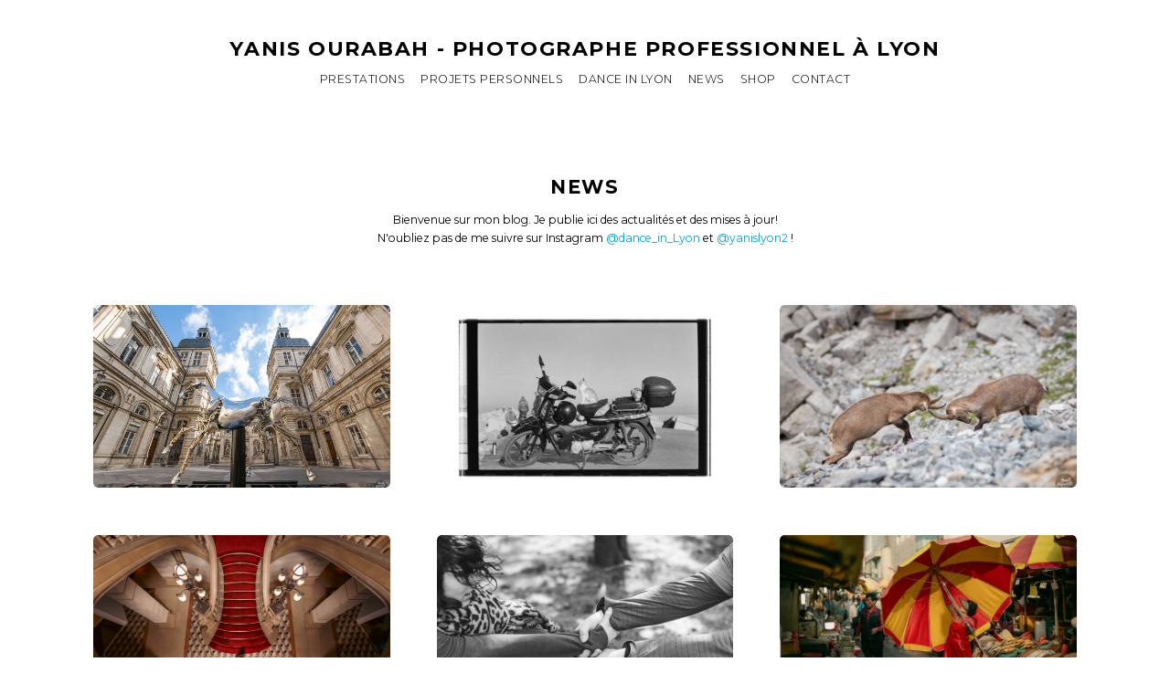

--- FILE ---
content_type: text/html; charset=UTF-8
request_url: https://www.yanisourabah.com/blog-photo-yanis-lyon?tag=tirage
body_size: 87895
content:
<!doctype html>
<html id="htmlID" lang="en">
<head>
	<meta charset="UTF-8">
	<meta http-equiv="content-type" content="text/html;charset=UTF-8">
	<meta name="viewport" content="width=device-width, initial-scale=1.0">
	<meta name="robots" content="index, follow, noimageai">
	<meta name="generator" content="Portfoliobox">
    

    <title id="seoTitle">Blog du photographe professionnel | Actualités et inspirations</title>
	<meta id="seoDesc" name="description" content="Découvrez le blog d'un photographe professionnel à Lyon. Suivez mes actualités, mes projets récents et mes réflexions sur la photographie, l'art et la créativité.">
	<meta id="seoKeywords" name="keywords" content="">
	<link rel="icon" id="seoSiteIcon" href="">
    <link rel='canonical' href='https://www.yanisourabah.com/blog-photo-yanis-lyon'>
	<meta id="seoOgTitle" property="og:title" content="Blog du photographe professionnel | Actualités et inspirations">
	<meta id="seoOgSiteName" property="og:site_name" content="Blog du photographe professionnel | Actualités et inspirations">
	<meta id="seoOgDesc" property="og:description" content="Découvrez le blog d'un photographe professionnel à Lyon. Suivez mes actualités, mes projets récents et mes réflexions sur la photographie, l'art et la créativité.">
	<meta id="seoOgImg" property="og:image" content="https://dvqlxo2m2q99q.cloudfront.net/000_clients/400034/page/400034pFRgtyDHpb4.jpg">
	<meta id="seoOgUrl" property="og:url" content="">
	<meta id="seoOgType" property="og:type" content="website" />

	<meta name="twitter:card" content="summary" />
	<meta name="twitter:site" content="" />
	<meta id="seoTwitterTitle" name="twitter:title" content="Blog du photographe professionnel | Actualités et inspirations" />
	<meta id="seoTwitterDescription" name="twitter:description" content="Découvrez le blog d'un photographe professionnel à Lyon. Suivez mes actualités, mes projets récents et mes réflexions sur la photographie, l'art et la créativité.">
	<meta id="seoTwitterImg" name="twitter:image" content="https://dvqlxo2m2q99q.cloudfront.net/000_clients/400034/page/400034pFRgtyDHpb4.jpg" />



    <!-- source-css -->
<link rel="stylesheet" href="https://cdn.portfolioboxdns.com/pb4/_output/pb4.out.front.ver.1764941659497.css" />
<!-- /source-css -->

</head>

<body>

<div id="frontApp"
     class="frontApp"
     v-cloak
     :style="'--border-color-var:' + borderColorVar"
     :class="siteState.MobileClasses && siteState.MobileClasses.Gallery && siteState.MobileClasses.Gallery['items-per-row']  ? siteState.MobileClasses.Gallery['items-per-row'] : ''"
>
	<global-styles></global-styles>
	<child-styles></child-styles>
	<link-styles></link-styles>
	<child-link-styles></child-link-styles>
	<global-styles-mobile></global-styles-mobile>
	<mobile-css-styles></mobile-css-styles>
	<customcss-styles></customcss-styles>
	<google-fonts-styles></google-fonts-styles>

	<div class="Page" v-bind:class="{hasLeftMenu : (siteState.MainMenu.MenuType === 'left' && !hideMenu)}">
		<component v-bind:is="siteState.MainMenu.View" v-bind:main-menu="siteState.MainMenu" v-if="!hideMenu"></component>

		<router-view v-on:hidemenu="doHideMenu" v-on:hidefooter="doHideFooter"></router-view>

        <site-footer v-if="siteState.HasFooter && !hideFooter"></site-footer>

		<pb-checkout v-if="checkoutState.showCheckout"></pb-checkout>
		<added-to-cart-popup v-if="checkoutState.showAddedToCart"></added-to-cart-popup>

        <pb-bookingselect v-if="bookingPopUpStore.showBookingPopup"></pb-bookingselect>

		<front-alert-popup v-if="frontAlertData.show" v-on:close="frontAlertData.show = false" v-bind:message="frontAlertData.message"></front-alert-popup>
		<front-confirm-popup v-if="frontConfirmData.show" v-on:close="frontConfirmData.show = false" v-bind:confirm="frontConfirmData.confirm" v-bind:message="frontConfirmData.message"></front-confirm-popup>
		<scheduling-popup-main-view v-if="schedulingState && schedulingState.showPopup" v-on:close="schedulingState.showPopup = false; schedulingState.element = null;"></scheduling-popup-main-view>
		<portfoliobox-link></portfoliobox-link>
		<cookie-message v-if="siteState.EnableCookieMessage === 1"></cookie-message>
		<music-player v-if="musicPlayer.show" :track="musicPlayer.track"></music-player>
	</div>

</div>

<!-- source-js-1 -->
<script src="https://cdn.portfolioboxdns.com/pb4/_output/pb4.out.front1.ver.1764941659497.js"></script>
<!-- /source-js-1 -->

<script>
	window.pbSiteDomain = "portfoliobox.net";
	window.pbSitePath = "view";
	window.countryCode = "fr";
</script>

<script>
	window.pb = {
		isAdmin : false
	};

    pages.actions.init.serverPages([{"Guid":"CpUaYTUrEf1UdNMi","SiteId":400034,"IsStartPage":null,"HideMenu":null,"HideFooter":null,"Url":"\/agence-rea","Title":"AGENCE-REA","SeoTitle":null,"SeoDescription":null,"SeoKeywords":null,"ShareImage":null,"CreatedAt":"2025-01-28 15:44:46","Style":null,"UnPublish":null,"Sections":[{"Guid":"uB1PWWOuNihRAUsl","Idx":0,"SiteId":400034,"PageGuid":"CpUaYTUrEf1UdNMi","ProductGuid":null,"FooterId":null,"View":"sidetoside-temp","ViewType":"Gallery","ViewId":"sidetoside","Style":{"padding-top":"8vh","padding-bottom":"8vh","padding-left":"8vw","padding-right":"8vw"},"Settings":{"animation":"","class":""},"ElementsTop":[{"Guid":"FgTVFaigES5LcYjj","View":"header-view","Content":"AGENCE REA - LUC","Style":{"margin-bottom":"0.7em","max-width":"800px"},"Settings":{"animation":"fade-in"}},{"Guid":"nkaQLVfVwS5VJycG","View":"longtext-view","Content":"<br>","Style":{"margin-bottom":"1.1em","max-width":"800px","text-align":"center"},"Settings":{"animation":"fade-in"}}],"ElementsBottom":null,"IsAMove":null,"AMoveBuildHeight":null,"AMoveBuildWidth":null,"ElementsFixed":{"Items1":{"Guid":"JCJKbxyW4WQSon6f","View":"gallery-view","Settings":{"animation":"fade-in","shadows":"","rounded":"","borders":"","lb-lightbox":"lb1","lb-animation":"fade-in","lb-item-fit":"contain","lb-height":"70%","lb-figcap-position":"lbbottom2","twoone-style":"","hover-transition":"hover-opacity","items-per-row":"","item-size":"5","item-margin":"4","figcap-position":"none","incDesc":"yes"},"Style":{"margin-top":"3em","margin-bottom":"0em"},"Content":[{"Guid":"BEWChRIR8Jwqgn9p","View":"item-view","Style":[],"Content":{"Link":null,"Src":"https:\/\/dvqlxo2m2q99q.cloudfront.net\/000_clients\/400034\/page\/dsc-8976-94e0ee.jpg","Height":1464,"Width":2200,"Alt":"","FigCaptions":[{"Guid":"qGZTinyaiHYwm323","View":"captiontitle-view","Content":"METRO DE LYON - SUIVI CHANTIER DU PROLONGEMENT DU METRO DE LYON (3ans - 15 reportages)","Style":[]},{"Guid":"w3rcodtrbsjB4DMK","View":"captionsubtitle-view","Content":"INDUSTRIE - TRANSPORTS - TUNNELIER","Style":[]}]}},{"Guid":"Zl4qJKdr6hSyONi7","View":"item-view","Style":[],"Content":{"Link":null,"Src":"https:\/\/dvqlxo2m2q99q.cloudfront.net\/000_clients\/400034\/page\/-dsc6830-b5db27.jpg","Height":1467,"Width":2200,"Alt":"","FigCaptions":[{"Guid":"MTFUc1xl07CWpGTH","View":"captiontitle-view","Content":"CHIPIER","Style":[]},{"Guid":"JD00p6VNHoe4veWD","View":"captionsubtitle-view","Content":"INDUSTRIE - AGRICULTURE - LOCAL - 2025","Style":[]}]}},{"Guid":"MWGv2gkDpC7NVaP5","View":"item-view","Style":[],"Content":{"Link":null,"Src":"https:\/\/dvqlxo2m2q99q.cloudfront.net\/000_clients\/400034\/page\/-dsc7232-d4f0f7.jpg","Height":1467,"Width":2200,"Alt":"","FigCaptions":[{"Guid":"Lr88ApYhUB8tuUza","View":"captiontitle-view","Content":"DEMATHIEU BARD ","Style":[]},{"Guid":"daffRyVdtOCuESPo","View":"captionsubtitle-view","Content":"CONSTRUCTION - INDUSTRIE - 2024","Style":[]}]}},{"Guid":"uBVQJIrTvC1JHl8X","View":"item-view","Style":[],"Content":{"Link":null,"Src":"https:\/\/dvqlxo2m2q99q.cloudfront.net\/000_clients\/400034\/page\/dsc-4911-b6ca99.jpg","Height":1464,"Width":2200,"Alt":"","FigCaptions":[{"Guid":"draGwCMBCm7GAK9N","View":"captiontitle-view","Content":"CLOSSUR - PORTAIL","Style":[]},{"Guid":"roreklMyTMqiAPr0","View":"captionsubtitle-view","Content":"INDUSTRIE - ARTISANAT - LOCAL - 2024","Style":[]}]}},{"Guid":"mTKgeoCLEEo2tqL4","View":"item-view","Style":[],"Content":{"Link":null,"Src":"https:\/\/dvqlxo2m2q99q.cloudfront.net\/000_clients\/400034\/page\/-dsc5269-b5db27.jpg","Height":1467,"Width":2200,"Alt":"","FigCaptions":[{"Guid":"B3W8Nl9QPoB7IVv1","View":"captiontitle-view","Content":"LIVRAISON DATA CENTER UNIVERSITE LYON","Style":[]},{"Guid":"NcMK8zyCLlkbfZQz","View":"captionsubtitle-view","Content":"TECHNOLOGIE - BATIMENT - 2025","Style":[]}]}},{"Guid":"qcLMumwpCbEhqaGQ","View":"item-view","Style":[],"Content":{"Link":null,"Src":"https:\/\/dvqlxo2m2q99q.cloudfront.net\/000_clients\/400034\/page\/dsc-0231-abc020.jpg","Height":1464,"Width":2200,"Alt":"","FigCaptions":[{"Guid":"WT3aQJuO3KiNvK1c","View":"captiontitle-view","Content":"FRA - ENTREPRISE MAINTENANCE FERROVIAIRE","Style":[]},{"Guid":"fYjVkYRW4jAZyCaG","View":"captionsubtitle-view","Content":"TRANSPORTS - INDUSTRIE - 2023","Style":[]}]}},{"Guid":"Mbq4lzYiVS5XjeMN","View":"item-view","Style":[],"Content":{"Link":null,"Src":"https:\/\/dvqlxo2m2q99q.cloudfront.net\/000_clients\/400034\/page\/actu-yo-manifestations-10-abc020.jpg","Height":1464,"Width":2200,"Alt":"","FigCaptions":[{"Guid":"o2kt7eEl8a1tnHNx","View":"captiontitle-view","Content":"MANIFESTATIONS RETRAITES (6 reportages - 6mois)","Style":[]},{"Guid":"mfo0vqtOp3mIDaCy","View":"captionsubtitle-view","Content":"SOCIETE ","Style":[]}]}},{"Guid":"DRNK0FxJZ9ry8IAp","View":"item-view","Style":[],"Content":{"Link":null,"Src":"https:\/\/dvqlxo2m2q99q.cloudfront.net\/000_clients\/400034\/page\/dsc-5782-b6ca99.jpg","Height":1467,"Width":2200,"Alt":"","FigCaptions":[{"Guid":"GgIVvnR9RxgZrIyA","View":"captiontitle-view","Content":"LYON PENDANT LE CONFINEMENT","Style":[]},{"Guid":"CZ9W3JY1gkUcM4sh","View":"captionsubtitle-view","Content":"Lyon d\u00e9sert - Printemps 2020","Style":[]}]}},{"Guid":"fHKzdyLxDklDJR2U","View":"item-view","Style":[],"Content":{"Link":null,"Src":"https:\/\/dvqlxo2m2q99q.cloudfront.net\/000_clients\/400034\/page\/dsc-6284-095c99.jpg","Height":1464,"Width":2200,"Alt":"","FigCaptions":[{"Guid":"xqpuLoF3MN3cwYZL","View":"captiontitle-view","Content":"PRESSE - OL","Style":[]},{"Guid":"PueDodErXx9Y6JnH","View":"captionsubtitle-view","Content":"DANS LES COULISSES DU GROUPAMA STADIUM (OLYMPIQUE LYONNAIS)","Style":[]}]}},{"Guid":"kmTKdxe2quVa5BgF","View":"item-view","Style":[],"Content":{"Link":null,"Src":"https:\/\/dvqlxo2m2q99q.cloudfront.net\/000_clients\/400034\/page\/dsc-3355-b6ca99.jpg","Height":1464,"Width":2200,"Alt":"","FigCaptions":[{"Guid":"oNa9zxDhZfkz63bo","View":"captiontitle-view","Content":"PRESSE - DEPOLLUTION","Style":[]},{"Guid":"xVvexlz88LxtqNkW","View":"captionsubtitle-view","Content":"Association de plongeurs pour la d\u00e9pollution du fleuve","Style":[]}]}},{"Guid":"ix33J4Fkd3qSYQYs","View":"item-view","Style":[],"Content":{"Link":null,"Src":"https:\/\/dvqlxo2m2q99q.cloudfront.net\/000_clients\/400034\/page\/dsc-0837-35b955.jpg","Height":1469,"Width":2200,"Alt":"","FigCaptions":[{"Guid":"ogC6TacHjEhtE2zR","View":"captiontitle-view","Content":"PRESSE - VOISIN","Style":[]},{"Guid":"Wi4vbW71kZLi5fzI","View":"captionsubtitle-view","Content":"Dans les coulisses du chocolatier Voisin","Style":[]}]}},{"Guid":"KngTUFbdvmLbm3LM","View":"item-view","Style":[],"Content":{"Link":null,"Src":"https:\/\/dvqlxo2m2q99q.cloudfront.net\/000_clients\/400034\/page\/dsc-1210-35b955.jpg","Height":1467,"Width":2200,"Alt":"","FigCaptions":[{"Guid":"vqDasW2GBFjPUaRj","View":"captiontitle-view","Content":"PRESSE - LOU","Style":[]},{"Guid":"UpWb5wYlBzvO9cB4","View":"captionsubtitle-view","Content":"Dans les coulisses du Lou Rugby","Style":[]}]}},{"Guid":"g9kQy5IG2tDyQYL4","View":"item-view","Style":[],"Content":{"Link":null,"Src":"https:\/\/dvqlxo2m2q99q.cloudfront.net\/000_clients\/400034\/page\/dsc-7992-modifier-095c99.jpg","Height":1467,"Width":2200,"Alt":"","FigCaptions":[{"Guid":"EnHGwYk8tzitvUtk","View":"captiontitle-view","Content":"LYON","Style":[]},{"Guid":"hmXZRQygWrBOfQg","View":"captionsubtitle-view","Content":"TOURISME - URBANISME - CARTES POSTALES","Style":[]}]}},{"Guid":"X2AXh9laHmrcnMeE","View":"item-view","Style":[],"Content":{"Link":null,"Src":"https:\/\/dvqlxo2m2q99q.cloudfront.net\/000_clients\/400034\/page\/dsc-1978-35b955.jpg","Height":2200,"Width":1469,"Alt":"","FigCaptions":[{"Guid":"eS8PFQyH7JOtBr2e","View":"captiontitle-view","Content":"LYON","Style":[]},{"Guid":"pM3eItT0z01jx21D","View":"captionsubtitle-view","Content":"F\u00eate des Lumi\u00e8res du 8 D\u00e9cembre - plusieurs ann\u00e9es","Style":[]}]}},{"Guid":"WRKeoWsHsecyGYww","View":"item-view","Style":[],"Content":{"Link":null,"Src":"https:\/\/dvqlxo2m2q99q.cloudfront.net\/000_clients\/400034\/page\/-dsc3103-23d071.jpg","Height":2200,"Width":1467,"Alt":"","FigCaptions":[{"Guid":"z3quooCALFdhrHg6","View":"captiontitle-view","Content":"ALPES","Style":[]},{"Guid":"rAwR2Cmq9bDUsFiY","View":"captionsubtitle-view","Content":"Faune - Tourisme - Nature ","Style":[]}]}},{"Guid":"DJsn4udbtFDkOTL3","View":"item-view","Style":[],"Content":{"Link":null,"Src":"https:\/\/dvqlxo2m2q99q.cloudfront.net\/000_clients\/400034\/page\/dsc-9975-avec-accentuation-bruit-6f3801.jpg","Height":1467,"Width":2200,"Alt":"","FigCaptions":[{"Guid":"ubbk9z9BMQTTHRlf","View":"captiontitle-view","Content":"LAPONIE - AURORES BOREALES","Style":[]},{"Guid":"QAuN5fRZO2rVGrS8","View":"captionsubtitle-view","Content":"Voyage - Nature","Style":[]}],"FileName":"dsc-9975-avec-accentuation-bruit-6f3801.jpg","S3LocationId":0}},{"Guid":"OSOSZO1eyQsisjYT","View":"item-view","Style":[],"Content":{"Link":null,"Src":"https:\/\/dvqlxo2m2q99q.cloudfront.net\/000_clients\/400034\/page\/-dsc4275-b5db27.jpg","Height":1469,"Width":2200,"Alt":"","FigCaptions":[{"Guid":"VlhZDfEHGMuATM45","View":"captiontitle-view","Content":"JAPON - 6 voyages du Nord au Sud (Tokyo - Kyoto - Okinawa - Hiroshima...)","Style":[]},{"Guid":"kcj77lAETcCqcTjk","View":"captionsubtitle-view","Content":"Voyage - Urbanisme - Nature - Sc\u00e8nes de vie - Plantations de th\u00e9","Style":[]}]}},{"Guid":"l9wu9Dxmpck6rQZR","View":"item-view","Style":[],"Content":{"Link":null,"Src":"https:\/\/dvqlxo2m2q99q.cloudfront.net\/000_clients\/400034\/page\/dsc-2013-modifier-35b955.jpg","Height":1469,"Width":2200,"Alt":"","FigCaptions":[{"Guid":"pVBmmGhSuwvcHHZh","View":"captiontitle-view","Content":"VIETNAM","Style":[]},{"Guid":"iTBikwvnAGEDEyHz","View":"captionsubtitle-view","Content":"Voyage - Urbanisme - Nature - Sc\u00e8nes de vie","Style":[]}]}},{"Guid":"W6VsdAdZEuaI5k1B","View":"item-view","Style":[],"Content":{"Link":null,"Src":"https:\/\/dvqlxo2m2q99q.cloudfront.net\/000_clients\/400034\/page\/dsc-8513-095c99.jpg","Height":2200,"Width":1469,"Alt":"","FigCaptions":[{"Guid":"UfAboQUJddpZWZBe","View":"captiontitle-view","Content":"THAILANDE","Style":[]},{"Guid":"fug2YFRM61j8KPZk","View":"captionsubtitle-view","Content":"Voyage - Urbanisme - Nature - Sc\u00e8nes de vie","Style":[]}]}},{"Guid":"yChU8U3S803E967Y","View":"item-view","Style":[],"Content":{"Link":null,"Src":"https:\/\/dvqlxo2m2q99q.cloudfront.net\/000_clients\/400034\/page\/dsc-3992-b6ca99.jpg","Height":1464,"Width":2200,"Alt":"","FigCaptions":[{"Guid":"kuOu0P6GrJexGROn","View":"captiontitle-view","Content":"COREE DU SUD","Style":[]},{"Guid":"olnemRuePjDv0jPi","View":"captionsubtitle-view","Content":"Voyage - Urbanisme - Nature - Sc\u00e8nes de vie - Plantations de th\u00e9","Style":[]}]}},{"Guid":"hKhoz1E0rJzD32OH","View":"item-view","Style":[],"Content":{"Link":null,"Src":"https:\/\/dvqlxo2m2q99q.cloudfront.net\/000_clients\/400034\/page\/dsc-6110-095c99.jpg","Height":1469,"Width":2200,"Alt":"","FigCaptions":[{"Guid":"zn2ZVVf63EPwioGx","View":"captiontitle-view","Content":"HONG KONG","Style":[]},{"Guid":"rRrwN8REwXyfyBwG","View":"captionsubtitle-view","Content":"Voyage - Urbanisme - Nature - Sc\u00e8nes de vie -","Style":[]}]}}]}},"Title":null}]},{"Guid":"y4U7z8xPWZOPRh4F","SiteId":400034,"IsStartPage":null,"HideMenu":null,"HideFooter":null,"Url":"\/leica-noir-et-blanc-manifestation-lyon-2023","Title":"LEICA DANS LES RUES MANIFESTANTES DE LYON","SeoTitle":"Les manifs au Leica Q2 Monochrom","SeoDescription":"J'ai test\u00e9 le Leica Q2 Monochrom pendant les manifs de 2023 \u00e0 Lyon","SeoKeywords":null,"ShareImage":null,"CreatedAt":"2024-05-27 13:37:02","Style":null,"UnPublish":null,"Sections":[{"Guid":"tTWMKyPI8ijVioai","Idx":0,"SiteId":400034,"PageGuid":"y4U7z8xPWZOPRh4F","ProductGuid":null,"FooterId":null,"View":"evenrows-temp","ViewType":"Gallery","ViewId":"evenrows","Style":{"padding-top":"8vh","padding-bottom":"8vh","padding-left":"8vw","padding-right":"8vw"},"Settings":{"animation":"","class":""},"ElementsTop":[{"Guid":"GLnxAwIu0osZajH6","View":"header-view","Content":"Leica dans les rues manifestantes de Lyon","Style":{"margin-bottom":"0.7em","max-width":"1200px"},"Settings":{"animation":"fade-in"}},{"Guid":"u77HRizenzh8CSC0","View":"longtext-view","Content":"Explorez cette s\u00e9rie de photographies en noir et blanc, r\u00e9alis\u00e9es avec un Leica Monochrom Q2, capturant l'engagement et l'intensit\u00e9 des manifestations lyonnaises \u00e0 travers des images \u00e9vocatrices.","Style":{"margin-bottom":"1.1em","max-width":"1200px","text-align":"center"},"Settings":{"animation":"fade-in"}}],"ElementsBottom":null,"IsAMove":null,"AMoveBuildHeight":null,"AMoveBuildWidth":null,"ElementsFixed":{"Items1":{"Guid":"OlsSCUd1ylowVRBV","View":"gallery-view","Settings":{"animation":"fade-in","shadows":"","rounded":"","borders":"","lb-lightbox":"lb1","lb-animation":"fade-in","lb-item-fit":"contain","lb-height":"70%","lb-figcap-position":"lbbottom2","twoone-style":"","hover-transition":"hover-opacity","item-size":"3","item-margin":"3.5","figcap-position":"cover1"},"Style":{"margin-top":"3em","margin-bottom":"0em"},"Content":[{"Guid":"n5pg1Zl7oev9sC1D","View":"item-view","Style":[],"Content":{"Link":null,"Src":"https:\/\/dvqlxo2m2q99q.cloudfront.net\/000_clients\/400034\/page\/manifestations-retraite-lyonyanis-ourabah2130-22e329.jpg","Height":801,"Width":1200,"Alt":"","FigCaptions":[{"Guid":"s5j20TIFlqV8n7on","View":"captiontitle-view","Content":"","Style":[]},{"Guid":"K9qgWMJEz74y2020","View":"captionsubtitle-view","Content":"","Style":[]}],"FileName":"manifestations-retraite-lyonyanis-ourabah2130-22e329.jpg","S3LocationId":0}},{"Guid":"d0Ba0aaKDMrlGhyg","View":"item-view","Style":[],"Content":{"Link":null,"Src":"https:\/\/dvqlxo2m2q99q.cloudfront.net\/000_clients\/400034\/page\/manifestations-retraite-lyonyanis-ourabah1680-d596a8.jpg","Height":801,"Width":1200,"Alt":"","FigCaptions":[{"Guid":"fD6SheZcE2IKWQj8","View":"captiontitle-view","Content":"","Style":[]},{"Guid":"FeoRE19ysXxLdhE1","View":"captionsubtitle-view","Content":"","Style":[]}],"FileName":"manifestations-retraite-lyonyanis-ourabah1680-d596a8.jpg","S3LocationId":0}},{"Guid":"CYByip8rfJ7IMbfa","View":"item-view","Style":[],"Content":{"Link":null,"Src":"https:\/\/dvqlxo2m2q99q.cloudfront.net\/000_clients\/400034\/page\/manifestations-retraite-lyonyanis-ourabah2127-60f1f2.jpg","Height":801,"Width":1200,"Alt":"","FigCaptions":[{"Guid":"SKhgWZqKXVXMPlVw","View":"captiontitle-view","Content":"","Style":[]},{"Guid":"bLnIUMmR4B7CxZZ6","View":"captionsubtitle-view","Content":"","Style":[]}],"FileName":"manifestations-retraite-lyonyanis-ourabah2127-60f1f2.jpg","S3LocationId":0}},{"Guid":"P8ZfQyh3KHgQ9eI2","View":"item-view","Style":[],"Content":{"Link":null,"Src":"https:\/\/dvqlxo2m2q99q.cloudfront.net\/000_clients\/400034\/page\/manifestations-retraite-lyonyanis-ourabah2336-72fb57.jpg","Height":801,"Width":1200,"Alt":"","FigCaptions":[{"Guid":"TZ0GYjbTZsL0FfnY","View":"captiontitle-view","Content":"","Style":[]},{"Guid":"RP0oXSElNpfQbTeS","View":"captionsubtitle-view","Content":"","Style":[]}],"FileName":"manifestations-retraite-lyonyanis-ourabah2336-72fb57.jpg","S3LocationId":0}},{"Guid":"qW8EA0G4t3QNiLcJ","View":"item-view","Style":[],"Content":{"Link":null,"Src":"https:\/\/dvqlxo2m2q99q.cloudfront.net\/000_clients\/400034\/page\/manifestations-retraite-lyonyanis-ourabah1478-7ddad2.jpg","Height":801,"Width":1200,"Alt":"","FigCaptions":[{"Guid":"A7Bd4NIHPbY9Ou3U","View":"captiontitle-view","Content":"","Style":[]},{"Guid":"M6pd3rxsgKolijyE","View":"captionsubtitle-view","Content":"","Style":[]}],"FileName":"manifestations-retraite-lyonyanis-ourabah1478-7ddad2.jpg","S3LocationId":0}},{"Guid":"cZOcqlGnpaDbC84L","View":"item-view","Style":[],"Content":{"Link":null,"Src":"https:\/\/dvqlxo2m2q99q.cloudfront.net\/000_clients\/400034\/page\/manifestations-retraite-lyonyanis-ourabah1504-454a34.jpg","Height":801,"Width":1200,"Alt":"","FigCaptions":[{"Guid":"WdFtbxNtWSXBbI4i","View":"captiontitle-view","Content":"","Style":[]},{"Guid":"zDzwo8tnz9ep0cou","View":"captionsubtitle-view","Content":"","Style":[]}],"FileName":"manifestations-retraite-lyonyanis-ourabah1504-454a34.jpg","S3LocationId":0}},{"Guid":"jnjXnzOHseaALaj1","View":"item-view","Style":[],"Content":{"Link":null,"Src":"https:\/\/dvqlxo2m2q99q.cloudfront.net\/000_clients\/400034\/page\/manifestations-retraite-lyonyanis-ourabah2352-b0bc7c.jpg","Height":801,"Width":1200,"Alt":"","FigCaptions":[{"Guid":"OrxoBkVcp9BjGeC5","View":"captiontitle-view","Content":"","Style":[]},{"Guid":"tXocurfrWcBDnIlR","View":"captionsubtitle-view","Content":"","Style":[]}],"FileName":"manifestations-retraite-lyonyanis-ourabah2352-b0bc7c.jpg","S3LocationId":0}},{"Guid":"OWSaopIZZJ15hblb","View":"item-view","Style":[],"Content":{"Link":null,"Src":"https:\/\/dvqlxo2m2q99q.cloudfront.net\/000_clients\/400034\/page\/manifestations-retraite-lyonyanis-ourabah2382-b6de64.jpg","Height":801,"Width":1200,"Alt":"","FigCaptions":[{"Guid":"bitAzCCH3W7yBJNV","View":"captiontitle-view","Content":"","Style":[]},{"Guid":"GCib4u5YfySvbhkE","View":"captionsubtitle-view","Content":"","Style":[]}],"FileName":"manifestations-retraite-lyonyanis-ourabah2382-b6de64.jpg","S3LocationId":0}},{"Guid":"PPrqGoARlQ4X6wLI","View":"item-view","Style":[],"Content":{"Link":null,"Src":"https:\/\/dvqlxo2m2q99q.cloudfront.net\/000_clients\/400034\/page\/manifestations-retraite-lyonyanis-ourabah2373-1efafa.jpg","Height":801,"Width":1200,"Alt":"","FigCaptions":[{"Guid":"PZ0VpxYX7CFT9WI","View":"captiontitle-view","Content":"","Style":[]},{"Guid":"nNgNMUFznIsm8xBc","View":"captionsubtitle-view","Content":"","Style":[]}],"FileName":"manifestations-retraite-lyonyanis-ourabah2373-1efafa.jpg","S3LocationId":0}},{"Guid":"qZGBaGw0W67Acr7Q","View":"item-view","Style":[],"Content":{"Link":null,"Src":"https:\/\/dvqlxo2m2q99q.cloudfront.net\/000_clients\/400034\/page\/manifestations-retraite-lyonyanis-ourabah1506-6bf8cd.jpg","Height":801,"Width":1200,"Alt":"","FigCaptions":[{"Guid":"wUib1iYdivs88bm6","View":"captiontitle-view","Content":"","Style":[]},{"Guid":"GeZIWdf12C2bjSuf","View":"captionsubtitle-view","Content":"","Style":[]}],"FileName":"manifestations-retraite-lyonyanis-ourabah1506-6bf8cd.jpg","S3LocationId":0}},{"Guid":"dCUNquRPdbTu6H1x","View":"item-view","Style":[],"Content":{"Link":null,"Src":"https:\/\/dvqlxo2m2q99q.cloudfront.net\/000_clients\/400034\/page\/manifestations-retraite-lyonyanis-ourabah2333-81013b.jpg","Height":801,"Width":1200,"Alt":"","FigCaptions":[{"Guid":"BMYxdBhycCMZSBz5","View":"captiontitle-view","Content":"","Style":[]},{"Guid":"PcFj7gyEnIwJ2ZyA","View":"captionsubtitle-view","Content":"","Style":[]}],"FileName":"manifestations-retraite-lyonyanis-ourabah2333-81013b.jpg","S3LocationId":0}},{"Guid":"qBfLRLBKCPhE0Fd3","View":"item-view","Style":[],"Content":{"Link":null,"Src":"https:\/\/dvqlxo2m2q99q.cloudfront.net\/000_clients\/400034\/page\/manifestations-retraite-lyonyanis-ourabah1548-732d7f.jpg","Height":801,"Width":1200,"Alt":"","FigCaptions":[{"Guid":"kRbDEVlNbrtNAtDa","View":"captiontitle-view","Content":"","Style":[]},{"Guid":"Dl8GXddAatKF10Lo","View":"captionsubtitle-view","Content":"","Style":[]}],"FileName":"manifestations-retraite-lyonyanis-ourabah1548-732d7f.jpg","S3LocationId":0}},{"Guid":"QL2Ow1z0JT5W8f3D","View":"item-view","Style":[],"Content":{"Link":null,"Src":"https:\/\/dvqlxo2m2q99q.cloudfront.net\/000_clients\/400034\/page\/manifestations-retraite-lyonyanis-ourabah1522-969e6a.jpg","Height":801,"Width":1200,"Alt":"","FigCaptions":[{"Guid":"yD1wdzMnpDn70qyI","View":"captiontitle-view","Content":"","Style":[]},{"Guid":"G7hWGQNGDgvdNVGO","View":"captionsubtitle-view","Content":"","Style":[]}],"FileName":"manifestations-retraite-lyonyanis-ourabah1522-969e6a.jpg","S3LocationId":0}},{"Guid":"xG0hlSLWDNBKheeO","View":"item-view","Style":[],"Content":{"Link":null,"Src":"https:\/\/dvqlxo2m2q99q.cloudfront.net\/000_clients\/400034\/page\/manifestations-retraite-lyonyanis-ourabah2286-a5847d.jpg","Height":801,"Width":1200,"Alt":"","FigCaptions":[{"Guid":"NBwWNPE61Ej5nuNR","View":"captiontitle-view","Content":"","Style":[]},{"Guid":"NiQk1MIBl4VqVeT","View":"captionsubtitle-view","Content":"","Style":[]}],"FileName":"manifestations-retraite-lyonyanis-ourabah2286-a5847d.jpg","S3LocationId":0}},{"Guid":"kDQ5QSsNHOAvjP0G","View":"item-view","Style":[],"Content":{"Link":null,"Src":"https:\/\/dvqlxo2m2q99q.cloudfront.net\/000_clients\/400034\/page\/manifestations-retraite-lyonyanis-ourabah1640-89bd11.jpg","Height":801,"Width":1200,"Alt":"","FigCaptions":[{"Guid":"S8k9Pjm4sE6WPqe6","View":"captiontitle-view","Content":"","Style":[]},{"Guid":"rbkCNc2270fp3DNt","View":"captionsubtitle-view","Content":"","Style":[]}],"FileName":"manifestations-retraite-lyonyanis-ourabah1640-89bd11.jpg","S3LocationId":0}},{"Guid":"MwizRscR9AQfA53y","View":"item-view","Style":[],"Content":{"Link":null,"Src":"https:\/\/dvqlxo2m2q99q.cloudfront.net\/000_clients\/400034\/page\/manifestations-retraite-lyonyanis-ourabah2340-8c0532.jpg","Height":801,"Width":1200,"Alt":"","FigCaptions":[{"Guid":"kR9Ch8N856DoV0FH","View":"captiontitle-view","Content":"","Style":[]},{"Guid":"UdhwIKB17LYaiUCU","View":"captionsubtitle-view","Content":"","Style":[]}],"FileName":"manifestations-retraite-lyonyanis-ourabah2340-8c0532.jpg","S3LocationId":0}},{"Guid":"wr96AnPiC1Q8kgRU","View":"item-view","Style":[],"Content":{"Link":null,"Src":"https:\/\/dvqlxo2m2q99q.cloudfront.net\/000_clients\/400034\/page\/manifestations-retraite-lyonyanis-ourabah2140-542ba5.jpg","Height":801,"Width":1200,"Alt":"","FigCaptions":[{"Guid":"fDwhOtTwZ8uRlo0O","View":"captiontitle-view","Content":"","Style":[]},{"Guid":"EnwyhhozvZMkJcjJ","View":"captionsubtitle-view","Content":"","Style":[]}],"FileName":"manifestations-retraite-lyonyanis-ourabah2140-542ba5.jpg","S3LocationId":0}},{"Guid":"xoib1Mn1PZkFQ2cv","View":"item-view","Style":[],"Content":{"Link":null,"Src":"https:\/\/dvqlxo2m2q99q.cloudfront.net\/000_clients\/400034\/page\/manifestations-retraite-lyonyanis-ourabah2303-7a18f7.jpg","Height":801,"Width":1200,"Alt":"","FigCaptions":[{"Guid":"SZeK0c5xZVtv8dD9","View":"captiontitle-view","Content":"","Style":[]},{"Guid":"uSdDppBYUrICbt2J","View":"captionsubtitle-view","Content":"","Style":[]}],"FileName":"manifestations-retraite-lyonyanis-ourabah2303-7a18f7.jpg","S3LocationId":0}},{"Guid":"sOSH3UZFM8MwkNqk","View":"item-view","Style":[],"Content":{"Link":null,"Src":"https:\/\/dvqlxo2m2q99q.cloudfront.net\/000_clients\/400034\/page\/manifestations-retraite-lyonyanis-ourabah2315-ca9eff.jpg","Height":801,"Width":1200,"Alt":"","FigCaptions":[{"Guid":"WmbU3LrreUH4v8k4","View":"captiontitle-view","Content":"","Style":[]},{"Guid":"nS7zkv4QhjsieZjp","View":"captionsubtitle-view","Content":"","Style":[]}],"FileName":"manifestations-retraite-lyonyanis-ourabah2315-ca9eff.jpg","S3LocationId":0}},{"Guid":"OUJopnqkwcC7etZB","View":"item-view","Style":[],"Content":{"Link":null,"Src":"https:\/\/dvqlxo2m2q99q.cloudfront.net\/000_clients\/400034\/page\/manifestations-retraite-lyonyanis-ourabah2306-6053d5.jpg","Height":1200,"Width":801,"Alt":"","FigCaptions":[{"Guid":"yHf4girSTeU6MCck","View":"captiontitle-view","Content":"","Style":[]},{"Guid":"uweboYCSjbpBnJqR","View":"captionsubtitle-view","Content":"","Style":[]}],"FileName":"manifestations-retraite-lyonyanis-ourabah2306-6053d5.jpg","S3LocationId":0}},{"Guid":"jAZzB0uPHFKq2sa8","View":"item-view","Style":[],"Content":{"Link":null,"Src":"https:\/\/dvqlxo2m2q99q.cloudfront.net\/000_clients\/400034\/page\/manifestations-retraite-lyonyanis-ourabah2337-536b99.jpg","Height":801,"Width":1200,"Alt":"","FigCaptions":[{"Guid":"AIboLCIFyucUihrc","View":"captiontitle-view","Content":"","Style":[]},{"Guid":"WbcaSHSdCPG6Nz0H","View":"captionsubtitle-view","Content":"","Style":[]}],"FileName":"manifestations-retraite-lyonyanis-ourabah2337-536b99.jpg","S3LocationId":0}},{"Guid":"Cwz8qCmxProrzOdF","View":"item-view","Style":[],"Content":{"Link":null,"Src":"https:\/\/dvqlxo2m2q99q.cloudfront.net\/000_clients\/400034\/page\/manifestations-retraite-lyonyanis-ourabah1616-4025ee.jpg","Height":801,"Width":1200,"Alt":"","FigCaptions":[{"Guid":"S2p5CPNigB2xDbMw","View":"captiontitle-view","Content":"","Style":[]},{"Guid":"V3wkHiIare9w5ota","View":"captionsubtitle-view","Content":"","Style":[]}],"FileName":"manifestations-retraite-lyonyanis-ourabah1616-4025ee.jpg","S3LocationId":0}},{"Guid":"Fox0A8H6w7suAZnI","View":"item-view","Style":[],"Content":{"Link":null,"Src":"https:\/\/dvqlxo2m2q99q.cloudfront.net\/000_clients\/400034\/page\/manifestations-retraite-lyonyanis-ourabah2344-098e18.jpg","Height":801,"Width":1200,"Alt":"","FigCaptions":[{"Guid":"nK7kBL9Q5hKY8e75","View":"captiontitle-view","Content":"","Style":[]},{"Guid":"gS532aRLVNW77oS1","View":"captionsubtitle-view","Content":"","Style":[]}],"FileName":"manifestations-retraite-lyonyanis-ourabah2344-098e18.jpg","S3LocationId":0}},{"Guid":"PsaLGprRexOlqRYV","View":"item-view","Style":[],"Content":{"Link":null,"Src":"https:\/\/dvqlxo2m2q99q.cloudfront.net\/000_clients\/400034\/page\/manifestations-retraite-lyonyanis-ourabah2347-702644.jpg","Height":801,"Width":1200,"Alt":"","FigCaptions":[{"Guid":"wYGoxCUkqZOdOBTK","View":"captiontitle-view","Content":"","Style":[]},{"Guid":"T8HPk8rnxtwjHF5L","View":"captionsubtitle-view","Content":"","Style":[]}],"FileName":"manifestations-retraite-lyonyanis-ourabah2347-702644.jpg","S3LocationId":0}}]}},"Title":"PERSONNEL"}]},{"Guid":"w0OREahZVYuytG44","SiteId":400034,"IsStartPage":null,"HideMenu":0,"HideFooter":null,"Url":"\/photos-campagne-publicitaire-lyon","Title":"CAMPAGNES ET MAGAZINES","SeoTitle":"R\u00e9alisations de photos publicitaires","SeoDescription":"Exemples et r\u00e9f\u00e9rences de photographies pour la presse ou les marques","SeoKeywords":null,"ShareImage":null,"CreatedAt":"2024-05-16 12:36:47","Style":null,"UnPublish":null,"Sections":[{"Guid":"vJod5oWdtVSGSdp","Idx":0,"SiteId":400034,"PageGuid":"w0OREahZVYuytG44","ProductGuid":null,"FooterId":null,"View":"twocolumns-temp","ViewType":"Text","ViewId":"imageleftsmall","Style":{"padding-top":"5vh","padding-bottom":"5vh","padding-left":"0","padding-right":"0","min-height":"70vh"},"Settings":{"animation":"","class":"imageLeftSmall"},"ElementsTop":[{"Guid":"RO5MkTM52nPYZNQx","View":"header-view","Content":"CAMPAGNES ET MAGAZINES","Style":{"margin-bottom":"0.7em","text-align":"left","max-width":"470px","font-size":"2.66em"},"Settings":{"animation":"fade-in"}},{"Guid":"HiUSJPMCGKEwKGEs","View":"longtext-view","Content":"Bas\u00e9 \u00e0 Lyon, j'accompagne vos campagnes publicitaires avec des images percutantes, pens\u00e9es pour marquer et inspirer vos clients.<br><br>R\u00e9f\u00e9rences 2025 : Icade, Neyrpic, Altavia, Puma, LPA Lyon Parc Auto, Citiz, Rossignol Apparel, Bi\u00e8res Georges, Vue DC, Coureur Du Dimanche, Augarde Watches, Go Sport<br><br>Photos \u00a9Yanis Ourabah \/ Contact : yanisourabah@gmail.com<br>","Style":{"margin-bottom":"1.1em","text-align":"left","max-width":"470px"},"Settings":{"animation":"fade-in"}},{"Guid":"raW0th0nG5Na7vf4","View":"socialmedia-view","Style":{"font-size":"1.21em","margin-top":"0em","margin-bottom":"0em"},"Settings":{"icon-type":"regular","icon-behaviour":"link","animation":"fade-in"},"Content":[{"Guid":"KiCo8iTHJCB4oog3","Type":"twitter","Title":"Twitter","Link":"https:\/\/www.twitter.com\/portfoliobox"},{"Guid":"nFj1sBJHWnmftxti","Type":"instagram","Title":"Instagram","Link":"https:\/\/www.instagram.com\/dance_in_lyon"},{"Guid":"ofiyxRxc7oZnmi4l","Type":"facebook","Title":"Facebook","Link":"https:\/\/www.facebook.com\/danceinlyon"},{"Guid":"TgAdCpVP4tmY8aIR","Type":"linkedin","Title":"LinkedIn","Link":"https:\/\/www.linkedin.com\/in\/yanis-ourabah-178b02a"}]}],"ElementsBottom":[{"Guid":"gleQ1qLY1DX6Skr5","View":"singleimage-view","Settings":{"shadows":"","rounded":"","borders":"","thumb-size":"","iframe-hide-controls":"","iframe-auto-play":"","iframe-mute":"","iframe-loop":"","animation":"fade-in","hover-transition":"hover-opacity","thumb-type":"w400"},"Style":{"object-fit":"cover","object-position":"0 50%","max-width":"419px","max-height":"616px"},"Content":{"Src":"https:\/\/dvqlxo2m2q99q.cloudfront.net\/000_clients\/400034\/page\/couverture-vivre-lyon-yanis-ourabah-magazine-cc2dd9pb4.png","Width":850,"Height":1134}}],"IsAMove":null,"AMoveBuildHeight":null,"AMoveBuildWidth":null,"ElementsFixed":null,"Title":null},{"Guid":"yuW7qloZ9zPmfl83","Idx":1,"SiteId":400034,"PageGuid":"w0OREahZVYuytG44","ProductGuid":null,"FooterId":null,"View":"evenrows-temp","ViewType":"Gallery","ViewId":"evenrows","Style":{"padding-top":"8vh","padding-bottom":"8vh","padding-left":"8vw","padding-right":"8vw"},"Settings":{"animation":"","class":""},"ElementsTop":[],"ElementsBottom":null,"IsAMove":null,"AMoveBuildHeight":null,"AMoveBuildWidth":null,"ElementsFixed":{"Items1":{"Guid":"BReAHcVMRcNrkX1n","View":"gallery-view","Settings":{"animation":"fade-in","shadows":"","rounded":"","borders":"","lb-lightbox":"lb1","lb-animation":"fade-in","lb-item-fit":"contain","lb-height":"70%","lb-figcap-position":"lbbottom2","twoone-style":"","hover-transition":"hover-opacity","item-size":"4","item-margin":"4","figcap-position":"cover1"},"Style":{"margin-top":"3em","margin-bottom":"0em"},"Content":[{"Guid":"pW4RGkIsKF0iCDbs","View":"item-view","Style":[],"Content":{"Link":null,"Src":"https:\/\/dvqlxo2m2q99q.cloudfront.net\/000_clients\/400034\/page\/yanis-ourabah-photo-campagne-lyon-4212-bc72c6.jpg","Height":1464,"Width":2200,"Alt":"","FigCaptions":[{"Guid":"e7VGYxjw9nWbqU5W","View":"captiontitle-view","Content":"","Style":[]},{"Guid":"te5SLSVTkBOUSjQZ","View":"captionsubtitle-view","Content":"","Style":[]}],"FileName":"yanis-ourabah-photo-campagne-lyon-4212-bc72c6.jpg","S3LocationId":0}},{"Guid":"e88669YYnhESsgqz","View":"item-view","Style":[],"Content":{"Link":null,"Src":"https:\/\/dvqlxo2m2q99q.cloudfront.net\/000_clients\/400034\/page\/yanis-ourabah-photo-campagne-lyon-icade-bc72c6.jpg","Height":4000,"Width":3000,"Alt":"","FigCaptions":[{"Guid":"bYQe8xR138teNIBO","View":"captiontitle-view","Content":"","Style":[]},{"Guid":"sqxF4XadTiBonsTv","View":"captionsubtitle-view","Content":"","Style":[]}],"FileName":"yanis-ourabah-photo-campagne-lyon-icade-bc72c6.jpg","S3LocationId":0}},{"Guid":"QgGGZ5VniEniiDST","View":"item-view","Style":[],"Content":{"Link":null,"Src":"https:\/\/dvqlxo2m2q99q.cloudfront.net\/000_clients\/400034\/page\/campagne-icade-lafayette-aeb1a4.jpg","Height":2048,"Width":1638,"Alt":"","FigCaptions":[{"Guid":"07dpZfEoHpS6Ynp","View":"captiontitle-view","Content":"Campagne Icade Lyon Lafayette","Style":[]},{"Guid":"lGMcuEpm2ZgPaxcW","View":"captionsubtitle-view","Content":"","Style":[]}],"FileName":"campagne-icade-lafayette-aeb1a4.jpg","S3LocationId":0}},{"Guid":"d50rsrQ7xtgIqtDe","View":"item-view","Style":[],"Content":{"Link":null,"Src":"https:\/\/dvqlxo2m2q99q.cloudfront.net\/000_clients\/400034\/page\/capture-decran-2023-03-11-a-154400-7fd128pb4.png","Height":1986,"Width":1356,"Alt":"CAMPAGNE ICADE - YANIS OURABAH PHOTOGRAPHE LYON","FigCaptions":[{"Guid":"eIPdGD7wjVHrfaCQ","View":"captiontitle-view","Content":"CAMPAGNE ICADE","Style":[]},{"Guid":"C30gtK8dss0qTBqz","View":"captionsubtitle-view","Content":"YANIS OURABAH PHOTOGRAPHE LYON","Style":[]}],"FileName":"capture-decran-2023-03-11-a-154400-7fd128pb4.png","S3LocationId":0}},{"Guid":"L6LTSNRuhwvnIrcd","View":"item-view","Style":[],"Content":{"Link":null,"Src":"https:\/\/dvqlxo2m2q99q.cloudfront.net\/000_clients\/400034\/page\/photographe-campagne-publicitaire-lyon-fab88e.jpg","Height":1280,"Width":960,"Alt":"","FigCaptions":[{"Guid":"hc5tOWockB05aOKQ","View":"captiontitle-view","Content":"","Style":[]},{"Guid":"gItK6AJa0R3y2QHy","View":"captionsubtitle-view","Content":"","Style":[]}],"FileName":"photographe-campagne-publicitaire-lyon-fab88e.jpg","S3LocationId":0}},{"Guid":"NqxLjZPhGIfYLGo4","View":"item-view","Style":[],"Content":{"Link":null,"Src":"https:\/\/dvqlxo2m2q99q.cloudfront.net\/000_clients\/400034\/page\/campagne-centre-commercial-neyrpic-grenoble-a8ff2d.png","Height":796,"Width":1490,"Alt":"","FigCaptions":[{"Guid":"fYrByaimZBQTwTQb","View":"captiontitle-view","Content":"Lancement centre commercial Neyrpic 2024","Style":[]},{"Guid":"zpaz6Fob3fvjksno","View":"captionsubtitle-view","Content":"","Style":[]}],"FileName":"campagne-centre-commercial-neyrpic-grenoble-a8ff2d.png","S3LocationId":0}},{"Guid":"lzjJIFcuieGW0ajd","View":"item-view","Style":[],"Content":{"Link":null,"Src":"https:\/\/dvqlxo2m2q99q.cloudfront.net\/000_clients\/400034\/page\/neyrpic-lancement-campagne-yanis-ourabah-898f34.jpg","Height":4042,"Width":2799,"Alt":"","FigCaptions":[{"Guid":"fRbz5djCgAESoNMF","View":"captiontitle-view","Content":"Lancement centre commercial Neyrpic 2024","Style":[]},{"Guid":"B9R5yRgbUZoJKTNg","View":"captionsubtitle-view","Content":"","Style":[]}],"FileName":"neyrpic-lancement-campagne-yanis-ourabah-898f34.jpg","S3LocationId":0}},{"Guid":"xaQwVywfZIGjxTHh","View":"item-view","Style":[],"Content":{"Link":null,"Src":"https:\/\/dvqlxo2m2q99q.cloudfront.net\/000_clients\/400034\/page\/neyrpic-campagne-publicitaire-yanis-ourabah-grenoble-a2b3e7.png","Height":2832,"Width":1900,"Alt":"","FigCaptions":[{"Guid":"Sw74SrGW4huUDuhV","View":"captiontitle-view","Content":"","Style":[]},{"Guid":"LRe5VhOd7XiVCyZ2","View":"captionsubtitle-view","Content":"","Style":[]}],"FileName":"neyrpic-campagne-publicitaire-yanis-ourabah-grenoble-a2b3e7.png","S3LocationId":0}},{"Guid":"mjzGS2tjxzQGTIP4","View":"item-view","Style":[],"Content":{"Link":null,"Src":"https:\/\/dvqlxo2m2q99q.cloudfront.net\/000_clients\/400034\/page\/photographe-campagne-publicitaire-yanis-ourabah-74d76c.jpg","Height":2963,"Width":3950,"Alt":"","FigCaptions":[{"Guid":"ixFztF6qJ1gXzaw1","View":"captiontitle-view","Content":"Lancement centre commercial Neyrpic 2024","Style":[]},{"Guid":"qIq9YxT8vEVxXKyL","View":"captionsubtitle-view","Content":"","Style":[]}],"FileName":"photographe-campagne-publicitaire-yanis-ourabah-74d76c.jpg","S3LocationId":0}},{"Guid":"vTqdHug2MtHxQqCW","View":"item-view","Style":[],"Content":{"Link":null,"Src":"https:\/\/dvqlxo2m2q99q.cloudfront.net\/000_clients\/400034\/page\/yanis-ourabah-photo-campagne-lyon-0897-aeb841.jpg","Height":3024,"Width":4032,"Alt":"","FigCaptions":[{"Guid":"vPF8On0K1yTOfmSU","View":"captiontitle-view","Content":"","Style":[]},{"Guid":"UsCKEiirjnIWtd5a","View":"captionsubtitle-view","Content":"","Style":[]}],"FileName":"yanis-ourabah-photo-campagne-lyon-0897-aeb841.jpg","S3LocationId":0}},{"Guid":"S4Sa0xqeAgzG6npn","View":"item-view","Style":[],"Content":{"Link":null,"Src":"https:\/\/dvqlxo2m2q99q.cloudfront.net\/000_clients\/400034\/page\/yanis-ourabah-photo-campagne-lyon-0756-aeb841.jpg","Height":3024,"Width":4032,"Alt":"","FigCaptions":[{"Guid":"QGaNShwFVPN0lY9J","View":"captiontitle-view","Content":"","Style":[]},{"Guid":"xXtvOVlP6timVeRP","View":"captionsubtitle-view","Content":"","Style":[]}],"FileName":"yanis-ourabah-photo-campagne-lyon-0756-aeb841.jpg","S3LocationId":0}},{"Guid":"np2ebqKPgwBYL7k7","View":"item-view","Style":[],"Content":{"Link":null,"Src":"https:\/\/dvqlxo2m2q99q.cloudfront.net\/000_clients\/400034\/page\/campagne-pub-photo-sport-d899be.jpg","Height":4000,"Width":3000,"Alt":"","FigCaptions":[{"Guid":"GRiE8DPL36oK297k","View":"captiontitle-view","Content":"","Style":[]},{"Guid":"MBoMJPQ7KF8C2YuZ","View":"captionsubtitle-view","Content":"","Style":[]}],"FileName":"campagne-pub-photo-sport-d899be.jpg","S3LocationId":0}},{"Guid":"o3KZjhnEdRjJHLFt","View":"item-view","Style":[],"Content":{"Link":null,"Src":"https:\/\/dvqlxo2m2q99q.cloudfront.net\/000_clients\/400034\/page\/campagne-go-sport-lyon-795305.jpg","Height":4000,"Width":3000,"Alt":"","FigCaptions":[{"Guid":"VYIa3AluajHkLAoI","View":"captiontitle-view","Content":"","Style":[]},{"Guid":"d6vROVUioh1vHlxY","View":"captionsubtitle-view","Content":"","Style":[]}],"FileName":"campagne-go-sport-lyon-795305.jpg","S3LocationId":0}},{"Guid":"gh9roIe2imiufMtn","View":"item-view","Style":[],"Content":{"Link":null,"Src":"https:\/\/dvqlxo2m2q99q.cloudfront.net\/000_clients\/400034\/page\/le-monde-cc2dd9pb4.jpg","Height":1080,"Width":1080,"Alt":"COUVERTURE LE MONDE - YANIS OURABAH PHOTOGRAPHE LYON","FigCaptions":[{"Guid":"ZUEapbhzvw1EwaYb","View":"captiontitle-view","Content":"COUVERTURE LE MONDE ","Style":[]},{"Guid":"K5xO7qGTeKFnYemD","View":"captionsubtitle-view","Content":"YANIS OURABAH PHOTOGRAPHE LYON","Style":[]}],"FileName":"le-monde-cc2dd9pb4.jpg","S3LocationId":0}},{"Guid":"oYPPhiUvz481jrCs","View":"item-view","Style":[],"Content":{"Link":null,"Src":"https:\/\/dvqlxo2m2q99q.cloudfront.net\/000_clients\/400034\/page\/campagne-photo-edilians-32291dpb4.jpg","Height":1116,"Width":1674,"Alt":"CAMPAGNE MARQUE DE L'EMPLOYEUR EDILIANS 2023 - YANIS OURABAH PHOTOGRAPHE LYON","FigCaptions":[{"Guid":"bVR4PCHf9Yrr9u5l","View":"captiontitle-view","Content":"CAMPAGNE MARQUE DE L'EMPLOYEUR EDILIANS 2023","Style":[]},{"Guid":"etTUXk6cponNlmx7","View":"captionsubtitle-view","Content":"YANIS OURABAH PHOTOGRAPHE LYON","Style":[]}],"FileName":"campagne-photo-edilians-32291dpb4.jpg","S3LocationId":0}},{"Guid":"tO1HdFSU6nn9OkAH","View":"item-view","Style":[],"Content":{"Link":null,"Src":"https:\/\/dvqlxo2m2q99q.cloudfront.net\/000_clients\/400034\/page\/couverture-magazine-saint-genis-laval-6ff032.png","Height":2780,"Width":2086,"Alt":"","FigCaptions":[{"Guid":"S0gR2KdvKVnyFOvv","View":"captiontitle-view","Content":"","Style":[]},{"Guid":"IswwDecBTfMI2DBF","View":"captionsubtitle-view","Content":"","Style":[]}],"FileName":"couverture-magazine-saint-genis-laval-6ff032.png","S3LocationId":0}},{"Guid":"QyYsDmwbq6dNNL35","View":"item-view","Style":[],"Content":{"Link":null,"Src":"https:\/\/dvqlxo2m2q99q.cloudfront.net\/000_clients\/400034\/page\/yanis-ourabah-vivre-lyon-b36be6.png","Height":1134,"Width":850,"Alt":"","FigCaptions":[{"Guid":"ZHpWZG7UcOWiFmII","View":"captiontitle-view","Content":"Couverture Magazine Vivre Lyon","Style":[]},{"Guid":"Yjb4q5WX9YT4nd07","View":"captionsubtitle-view","Content":"","Style":[]}],"FileName":"yanis-ourabah-vivre-lyon-b36be6.png","S3LocationId":0}},{"Guid":"KBHDRaVe7s3RUyOv","View":"item-view","Style":[],"Content":{"Link":null,"Src":"https:\/\/dvqlxo2m2q99q.cloudfront.net\/000_clients\/400034\/page\/yanis-ourabah-vivre-lyon-3a3b05.jpg","Height":2200,"Width":1654,"Alt":"","FigCaptions":[{"Guid":"o3I1XYPCglyWa5W5","View":"captiontitle-view","Content":"Couverture Magazine Vivre Lyon","Style":[]},{"Guid":"dBEvPVXpI7h2WUCX","View":"captionsubtitle-view","Content":"","Style":[]}],"FileName":"yanis-ourabah-vivre-lyon-3a3b05.jpg","S3LocationId":0}},{"Guid":"RTyKLfSFrn7Hjpww","View":"item-view","Style":[],"Content":{"Link":null,"Src":"https:\/\/dvqlxo2m2q99q.cloudfront.net\/000_clients\/400034\/page\/capture-decran-2024-10-30-a-082947-b854e8.png","Height":1192,"Width":954,"Alt":"","FigCaptions":[{"Guid":"KgPKPMrG15xpcKbA","View":"captiontitle-view","Content":"Couverture Magazine Vivre Lyon","Style":[]},{"Guid":"csprfOCI056PsIP8","View":"captionsubtitle-view","Content":"","Style":[]}],"FileName":"capture-decran-2024-10-30-a-082947-b854e8.png","S3LocationId":0}},{"Guid":"IWmEsfvMMBXxdNES","View":"item-view","Style":[],"Content":{"Link":null,"Src":"https:\/\/dvqlxo2m2q99q.cloudfront.net\/000_clients\/400034\/page\/capture-decran-2018-03-16-a-152324-0858cc.png","Height":990,"Width":743,"Alt":"","FigCaptions":[{"Guid":"KItJOV5f8jYKoBYC","View":"captiontitle-view","Content":"Magazine Vivre Lyon","Style":[]},{"Guid":"AMUc0QIpd4dzth15","View":"captionsubtitle-view","Content":"Couverture Yanis Ourabah","Style":[]}],"FileName":"capture-decran-2018-03-16-a-152324-0858cc.png","S3LocationId":0}},{"Guid":"ZKIOlis1qCg3YEU2","View":"item-view","Style":[],"Content":{"Link":null,"Src":"https:\/\/dvqlxo2m2q99q.cloudfront.net\/000_clients\/400034\/page\/capture-decran-2024-10-30-a-082952-dffb5c.png","Height":1200,"Width":964,"Alt":"","FigCaptions":[{"Guid":"qyjA89lpx4ZjuhFk","View":"captiontitle-view","Content":"Couverture Magazine Vivre Lyon","Style":[]},{"Guid":"PXW7phJVvUgqbe9g","View":"captionsubtitle-view","Content":"","Style":[]}],"FileName":"capture-decran-2024-10-30-a-082952-dffb5c.png","S3LocationId":0}},{"Guid":"Et2FI9uDgSchVhta","View":"item-view","Style":[],"Content":{"Link":null,"Src":"https:\/\/dvqlxo2m2q99q.cloudfront.net\/000_clients\/400034\/page\/capture-decran-2024-10-30-a-082934-29224c.png","Height":1198,"Width":958,"Alt":"","FigCaptions":[{"Guid":"TdqzGZEiIvx1HAUO","View":"captiontitle-view","Content":"Couverture Magazine Vivre Lyon","Style":[]},{"Guid":"BnlZ40p6fjU18FeA","View":"captionsubtitle-view","Content":"","Style":[]}],"FileName":"capture-decran-2024-10-30-a-082934-29224c.png","S3LocationId":0}},{"Guid":"wMibYHqCcW8XdEkP","View":"item-view","Style":[],"Content":{"Link":null,"Src":"https:\/\/dvqlxo2m2q99q.cloudfront.net\/000_clients\/400034\/page\/capture-decran-2024-01-02-a-121535-fbb34epb4.png","Height":2016,"Width":1424,"Alt":"CAMPAGNE M\u00c9DIATH\u00c8QUE BRISCOPE \u00c0 BRIGNAIS - YANIS OURABAH PHOTOGRAPHE LYON","FigCaptions":[{"Guid":"hfX9ga9CETY6zxyo","View":"captiontitle-view","Content":"CAMPAGNE M\u00c9DIATH\u00c8QUE BRISCOPE \u00c0 BRIGNAIS","Style":[]},{"Guid":"gcRl8uJOac7KSaW4","View":"captionsubtitle-view","Content":"YANIS OURABAH PHOTOGRAPHE LYON","Style":[]}],"FileName":"capture-decran-2024-01-02-a-121535-fbb34epb4.png","S3LocationId":0}},{"Guid":"T3R6XsLoarFpJbzV","View":"item-view","Style":[],"Content":{"Link":null,"Src":"https:\/\/dvqlxo2m2q99q.cloudfront.net\/000_clients\/400034\/page\/capture-decran-2024-01-02-a-121554-f6cf30pb4.png","Height":2018,"Width":1424,"Alt":"CAMPAGNE M\u00c9DIATH\u00c8QUE BRISCOPE \u00c0 BRIGNAIS - YANIS OURABAH PHOTOGRAPHE LYON","FigCaptions":[{"Guid":"G2iI7W2rJYurfGpn","View":"captiontitle-view","Content":"CAMPAGNE M\u00c9DIATH\u00c8QUE BRISCOPE \u00c0 BRIGNAIS","Style":[]},{"Guid":"YVWjgzksTJkCZBr5","View":"captionsubtitle-view","Content":"YANIS OURABAH PHOTOGRAPHE LYON","Style":[]}],"FileName":"capture-decran-2024-01-02-a-121554-f6cf30pb4.png","S3LocationId":0}},{"Guid":"iVXTJmz2Xt3l7kuB","View":"item-view","Style":[],"Content":{"Link":null,"Src":"https:\/\/dvqlxo2m2q99q.cloudfront.net\/000_clients\/400034\/page\/shooting-photo-elcia-c712aapb4.png","Height":2300,"Width":3200,"Alt":"CAMPAGNE ELCIA - YANIS OURABAH PHOTOGRAPHE LYON","FigCaptions":[{"Guid":"KyYnYQ7HuAdyzsDW","View":"captiontitle-view","Content":"CAMPAGNE ELCIA","Style":[]},{"Guid":"F1fCkIDV1J8J5qPC","View":"captionsubtitle-view","Content":"YANIS OURABAH PHOTOGRAPHE LYON","Style":[]}],"FileName":"shooting-photo-elcia-c712aapb4.png","S3LocationId":0}},{"Guid":"EdBrxQBdmKVa11Jv","View":"item-view","Style":[],"Content":{"Link":null,"Src":"https:\/\/dvqlxo2m2q99q.cloudfront.net\/000_clients\/400034\/page\/campagne-photo-studio-elcia-9f71f0pb4.png","Height":2513,"Width":2764,"Alt":"CAMPAGNE ELCIA - YANIS OURABAH PHOTOGRAPHE LYON","FigCaptions":[{"Guid":"lNjMHDIJGb0RXHvH","View":"captiontitle-view","Content":"CAMPAGNE ELCIA","Style":[]},{"Guid":"IrfUYRezFy3i3CW1","View":"captionsubtitle-view","Content":"YANIS OURABAH PHOTOGRAPHE LYON","Style":[]}],"FileName":"campagne-photo-studio-elcia-9f71f0pb4.png","S3LocationId":0}},{"Guid":"GQUDXuzfQJZGx4O","View":"item-view","Style":[],"Content":{"Link":null,"Src":"https:\/\/dvqlxo2m2q99q.cloudfront.net\/000_clients\/400034\/page\/capture-decran-2024-01-02-a-120722-43c887pb4.png","Height":1642,"Width":2396,"Alt":"CAMPAGNE \"J'ACH\u00c8TE \u00c0 ST GENIS\" - YANIS OURABAH PHOTOGRAPHE LYON","FigCaptions":[{"Guid":"FUrf7f3ekVRCDc6r","View":"captiontitle-view","Content":"CAMPAGNE \"J'ACH\u00c8TE \u00c0 ST GENIS\"","Style":[]},{"Guid":"taTKPwnthJZiMreE","View":"captionsubtitle-view","Content":"YANIS OURABAH PHOTOGRAPHE LYON","Style":[]}],"FileName":"capture-decran-2024-01-02-a-120722-43c887pb4.png","S3LocationId":0}},{"Guid":"K1u4vW6hgsMGmZxT","View":"item-view","Style":[],"Content":{"Link":null,"Src":"https:\/\/dvqlxo2m2q99q.cloudfront.net\/000_clients\/400034\/page\/campagne-photo-elcia-fa2a26pb4.png","Height":1081,"Width":1921,"Alt":"CAMPAGNE ELCIA - YANIS OURABAH PHOTOGRAPHE LYON","FigCaptions":[{"Guid":"g7Yduu77TFxG9Zzy","View":"captiontitle-view","Content":"CAMPAGNE ELCIA","Style":[]},{"Guid":"Eb8XN35ZShsNSqXM","View":"captionsubtitle-view","Content":"YANIS OURABAH PHOTOGRAPHE LYON","Style":[]}],"FileName":"campagne-photo-elcia-fa2a26pb4.png","S3LocationId":0}},{"Guid":"ovVJUBnarJCA9ATi","View":"item-view","Style":[],"Content":{"Link":null,"Src":"https:\/\/dvqlxo2m2q99q.cloudfront.net\/000_clients\/400034\/page\/couverture-magazine-danseuse-lyon-c288e0.png","Height":2812,"Width":2310,"Alt":"","FigCaptions":[{"Guid":"sArDsOJGM4ruXfto","View":"captiontitle-view","Content":"Couverture Magazine LYFE Lyon","Style":[]},{"Guid":"BDPfjLTfTP5TVBdq","View":"captionsubtitle-view","Content":"","Style":[]}],"FileName":"couverture-magazine-danseuse-lyon-c288e0.png","S3LocationId":0}},{"Guid":"uSKtTO5jfo9mvYUA","View":"item-view","Style":[],"Content":{"Link":null,"Src":"https:\/\/dvqlxo2m2q99q.cloudfront.net\/000_clients\/400034\/page\/couverture-reportage-oullins-yanis-ourabah-fb3701.png","Height":2834,"Width":2112,"Alt":"","FigCaptions":[{"Guid":"dmd92158LWhBooGA","View":"captiontitle-view","Content":"Magazine Ville d'Oullins","Style":[]},{"Guid":"nSYTvleWLukjfZql","View":"captionsubtitle-view","Content":"","Style":[]}],"FileName":"couverture-reportage-oullins-yanis-ourabah-fb3701.png","S3LocationId":0}},{"Guid":"zdQS44BQet8cNwXu","View":"item-view","Style":[],"Content":{"Link":null,"Src":"https:\/\/dvqlxo2m2q99q.cloudfront.net\/000_clients\/400034\/page\/couverture-magazine-tassin-lyon-a84493.png","Height":1512,"Width":1800,"Alt":"","FigCaptions":[{"Guid":"UW2S7MMp3mn4w0zj","View":"captiontitle-view","Content":"Tassin La Demi Lune Magazine","Style":[]},{"Guid":"OA0dCMJmpQsp5AJK","View":"captionsubtitle-view","Content":"Photo Yanis Ourabah","Style":[]}],"FileName":"couverture-magazine-tassin-lyon-a84493.png","S3LocationId":0}},{"Guid":"YyXV6eZV8OKOpZMr","View":"item-view","Style":[],"Content":{"Link":null,"Src":"https:\/\/dvqlxo2m2q99q.cloudfront.net\/000_clients\/400034\/page\/dsc-6764-modifier-e30ae9pb4.jpg","Height":800,"Width":1200,"Alt":"CAMPAGNE MERAL BIKES - YANIS OURABAH PHOTOGRAPHE LYON","FigCaptions":[{"Guid":"Hjkg8hi021hxojBe","View":"captiontitle-view","Content":"CAMPAGNE MERAL BIKES","Style":[]},{"Guid":"KcEFJyT4x6rdkpwm","View":"captionsubtitle-view","Content":"YANIS OURABAH PHOTOGRAPHE LYON","Style":[]}],"FileName":"dsc-6764-modifier-e30ae9pb4.jpg","S3LocationId":0}},{"Guid":"hyl7xDJ8sh9DAmAv","View":"item-view","Style":[],"Content":{"Link":null,"Src":"https:\/\/dvqlxo2m2q99q.cloudfront.net\/000_clients\/400034\/page\/4000347pesZpdjpb4.jpg","Height":533,"Width":800,"Alt":"CAMPAGNE TERRE DE RUNNING - YANIS OURABAH PHOTOGRAPHE LYON","FigCaptions":[{"Guid":"xCR3XwMyF87USLJ2","View":"captiontitle-view","Content":"CAMPAGNE TERRE DE RUNNING","Style":[]},{"Guid":"RxxPPZrUpADehwxH","View":"captionsubtitle-view","Content":"YANIS OURABAH PHOTOGRAPHE LYON","Style":[]}],"FileName":"4000347pesZpdjpb4.jpg","S3LocationId":0}},{"Guid":"yEkWXo5kmxtcWZlA","View":"item-view","Style":[],"Content":{"Link":null,"Src":"https:\/\/dvqlxo2m2q99q.cloudfront.net\/000_clients\/400034\/page\/400034IsrIEIEupb4.jpg","Height":533,"Width":800,"Alt":"","FigCaptions":[{"Guid":"lzWPtwOzMA84BUoW","View":"captiontitle-view","Content":"Campagne terre de running lyon","Style":[]},{"Guid":"ctBlJiSqnFS3HuHa","View":"captionsubtitle-view","Content":"","Style":[]}],"FileName":"400034IsrIEIEupb4.jpg","S3LocationId":0}},{"Guid":"Aq8dyOrx5vVmLZwH","View":"item-view","Style":[],"Content":{"Link":null,"Src":"https:\/\/dvqlxo2m2q99q.cloudfront.net\/000_clients\/400034\/page\/400034OUgNp4T2pb4.jpg","Height":533,"Width":800,"Alt":"CAMPAGNE TERRE DE RUNNING - YANIS OURABAH PHOTOGRAPHE LYON","FigCaptions":[{"Guid":"bqb9fCAOX782Pp7Q","View":"captiontitle-view","Content":"CAMPAGNE TERRE DE RUNNING","Style":[]},{"Guid":"xUJ6VSfrM0uB4jFi","View":"captionsubtitle-view","Content":"YANIS OURABAH PHOTOGRAPHE LYON","Style":[]}],"FileName":"400034OUgNp4T2pb4.jpg","S3LocationId":0}},{"Guid":"F2XxlXYT5cFwFEmp","View":"item-view","Style":[],"Content":{"Link":null,"Src":"https:\/\/dvqlxo2m2q99q.cloudfront.net\/000_clients\/400034\/page\/400034krZRXeY5pb4.jpg","Height":534,"Width":800,"Alt":"CAMPAGNE BRASSERIE GEORGES - YANIS OURABAH PHOTOGRAPHE LYON","FigCaptions":[{"Guid":"hx2miHZg5Jw2Zrzk","View":"captiontitle-view","Content":"CAMPAGNE BRASSERIE GEORGES","Style":[]},{"Guid":"nY3hq0os5H7j8ekj","View":"captionsubtitle-view","Content":"YANIS OURABAH PHOTOGRAPHE LYON","Style":[]}],"FileName":"400034krZRXeY5pb4.jpg","S3LocationId":0}},{"Guid":"SlOgRiSB23n5qpXB","View":"item-view","Style":[],"Content":{"Link":null,"Src":"https:\/\/dvqlxo2m2q99q.cloudfront.net\/000_clients\/400034\/page\/400034iK4EuLIipb4.jpg","Height":534,"Width":800,"Alt":"CAMPAGNE BRASSERIE GEORGES - YANIS OURABAH PHOTOGRAPHE LYON","FigCaptions":[{"Guid":"cCKj8YSpgk4yzLSf","View":"captiontitle-view","Content":"CAMPAGNE BRASSERIE GEORGES","Style":[]},{"Guid":"DNxYrUj6S1BPOgOa","View":"captionsubtitle-view","Content":"YANIS OURABAH PHOTOGRAPHE LYON","Style":[]}],"FileName":"400034iK4EuLIipb4.jpg","S3LocationId":0}},{"Guid":"rHH6jU9in4x569by","View":"item-view","Style":[],"Content":{"Link":null,"Src":"https:\/\/dvqlxo2m2q99q.cloudfront.net\/000_clients\/400034\/page\/400034fQF4thQTpb4.jpg","Height":534,"Width":800,"Alt":"CAMPAGNE VUE DC - YANIS OURABAH PHOTOGRAPHE LYON","FigCaptions":[{"Guid":"DpWpYOXUul6Ottxk","View":"captiontitle-view","Content":"CAMPAGNE VUE DC ","Style":[]},{"Guid":"FFhG7gc79rlLf9Kt","View":"captionsubtitle-view","Content":"YANIS OURABAH PHOTOGRAPHE LYON","Style":[]}],"FileName":"400034fQF4thQTpb4.jpg","S3LocationId":0}},{"Guid":"MV8laSrV8CSH6fZz","View":"item-view","Style":[],"Content":{"Link":null,"Src":"https:\/\/dvqlxo2m2q99q.cloudfront.net\/000_clients\/400034\/page\/400034WmIvgGg1pb4.jpg","Height":534,"Width":800,"Alt":"CAMPAGNE VUE DC - YANIS OURABAH PHOTOGRAPHE LYON","FigCaptions":[{"Guid":"HxNd60IjV4x4rtxI","View":"captiontitle-view","Content":"CAMPAGNE VUE DC ","Style":[]},{"Guid":"XlwTst0kSPK2MhnO","View":"captionsubtitle-view","Content":"YANIS OURABAH PHOTOGRAPHE LYON","Style":[]}],"FileName":"400034WmIvgGg1pb4.jpg","S3LocationId":0}},{"Guid":"zKviP9htAmLDQTup","View":"item-view","Style":[],"Content":{"Link":null,"Src":"https:\/\/dvqlxo2m2q99q.cloudfront.net\/000_clients\/400034\/page\/400034TlAQaPg3pb4.jpg","Height":800,"Width":534,"Alt":"CAMPAGNE BRASSERIE GEORGES - YANIS OURABAH PHOTOGRAPHE LYON","FigCaptions":[{"Guid":"MrWVmQtAOM0TUJ9O","View":"captiontitle-view","Content":"CAMPAGNE BRASSERIE GEORGES - YANIS OURABAH PHOTOGRAPHE LYON","Style":[]},{"Guid":"r9ij2WTnO9bbfGoN","View":"captionsubtitle-view","Content":"YANIS OURABAH PHOTOGRAPHE LYON","Style":[]}],"FileName":"400034TlAQaPg3pb4.jpg","S3LocationId":0}},{"Guid":"jucV5Ah633Ba6CtS","View":"item-view","Style":[],"Content":{"Link":null,"Src":"https:\/\/dvqlxo2m2q99q.cloudfront.net\/000_clients\/400034\/page\/4000344qxi01ujpb4.jpg","Height":534,"Width":800,"Alt":"CAMPAGNE ROSSIGNOL - YANIS OURABAH PHOTOGRAPHE LYON","FigCaptions":[{"Guid":"YU85zTpbAPobR2AY","View":"captiontitle-view","Content":"CAMPAGNE ROSSIGNOL","Style":[]},{"Guid":"eUtz94JzNyEIqNYk","View":"captionsubtitle-view","Content":"YANIS OURABAH PHOTOGRAPHE LYON","Style":[]}],"FileName":"4000344qxi01ujpb4.jpg","S3LocationId":0}},{"Guid":"nEW4AXp1VAzzwWVn","View":"item-view","Style":[],"Content":{"Link":null,"Src":"https:\/\/dvqlxo2m2q99q.cloudfront.net\/000_clients\/400034\/page\/400034UinxfhmUpb4.jpg","Height":534,"Width":800,"Alt":"CAMPAGNE ROSSIGNOL - YANIS OURABAH PHOTOGRAPHE LYON","FigCaptions":[{"Guid":"Ft6oxrobtXIdBwrC","View":"captiontitle-view","Content":"CAMPAGNE ROSSIGNOL","Style":[]},{"Guid":"PqhqxXDUxiBadSZE","View":"captionsubtitle-view","Content":"YANIS OURABAH PHOTOGRAPHE LYON","Style":[]}],"FileName":"400034UinxfhmUpb4.jpg","S3LocationId":0}},{"Guid":"BE8vsE0hqMACYYo1","View":"item-view","Style":[],"Content":{"Link":null,"Src":"https:\/\/dvqlxo2m2q99q.cloudfront.net\/000_clients\/400034\/page\/4000346Xks5bsapb4.jpg","Height":534,"Width":800,"Alt":"CAMPAGNE AUGARDE - YANIS OURABAH PHOTOGRAPHE LYON","FigCaptions":[{"Guid":"uivnCiIu2VI2HxtZ","View":"captiontitle-view","Content":"CAMPAGNE AUGARDE","Style":[]},{"Guid":"XuEQZ2GrNXCGd7b7","View":"captionsubtitle-view","Content":"YANIS OURABAH PHOTOGRAPHE LYON","Style":[]}],"FileName":"4000346Xks5bsapb4.jpg","S3LocationId":0}},{"Guid":"ZIq8fTMVGz5Fbht7","View":"item-view","Style":[],"Content":{"Link":null,"Src":"https:\/\/dvqlxo2m2q99q.cloudfront.net\/000_clients\/400034\/page\/400034GY3Es3g7pb4.jpg","Height":534,"Width":800,"Alt":"CAMPAGNE ROSSIGNOL - YANIS OURABAH PHOTOGRAPHE LYON","FigCaptions":[{"Guid":"kzXqVvHCpULdzmC1","View":"captiontitle-view","Content":"CAMPAGNE ROSSIGNOL","Style":[]},{"Guid":"CI0HGgUIJKwqj0UW","View":"captionsubtitle-view","Content":"YANIS OURABAH PHOTOGRAPHE LYON","Style":[]}],"FileName":"400034GY3Es3g7pb4.jpg","S3LocationId":0}},{"Guid":"AF3eIZaGrt4TvZdr","View":"item-view","Style":[],"Content":{"Link":null,"Src":"https:\/\/dvqlxo2m2q99q.cloudfront.net\/000_clients\/400034\/page\/400034BOnommXgpb4.jpg","Height":534,"Width":800,"Alt":"CAMPAGNE ROSSIGNOL - YANIS OURABAH PHOTOGRAPHE LYON","FigCaptions":[{"Guid":"pnrYxgpZBohkNdN6","View":"captiontitle-view","Content":"CAMPAGNE ROSSIGNOL","Style":[]},{"Guid":"IgEORov4SXWnobkG","View":"captionsubtitle-view","Content":"YANIS OURABAH PHOTOGRAPHE LYON","Style":[]}],"FileName":"400034BOnommXgpb4.jpg","S3LocationId":0}},{"Guid":"zOyPgdcqGnNJZuHr","View":"item-view","Style":[],"Content":{"Link":null,"Src":"https:\/\/dvqlxo2m2q99q.cloudfront.net\/000_clients\/400034\/page\/400034Rtjg6YCopb4.jpg","Height":534,"Width":800,"Alt":"CAMPAGNE ROSSIGNOL - YANIS OURABAH PHOTOGRAPHE LYON","FigCaptions":[{"Guid":"zCmJ4nyAIVLIMZja","View":"captiontitle-view","Content":"CAMPAGNE ROSSIGNOL","Style":[]},{"Guid":"Yf4LfnlriE96Qn8p","View":"captionsubtitle-view","Content":"YANIS OURABAH PHOTOGRAPHE LYON","Style":[]}],"FileName":"400034Rtjg6YCopb4.jpg","S3LocationId":0}},{"Guid":"VpxMC2T2DT2IM00w","View":"item-view","Style":[],"Content":{"Link":null,"Src":"https:\/\/dvqlxo2m2q99q.cloudfront.net\/000_clients\/400034\/page\/400034EltB46olpb4.jpg","Height":800,"Width":534,"Alt":"CAMPAGNE AUGARDE - YANIS OURABAH PHOTOGRAPHE LYON","FigCaptions":[{"Guid":"senqM96hbjRkIgQu","View":"captiontitle-view","Content":"CAMPAGNE AUGARDE ","Style":[]},{"Guid":"XQnyHGy81isLlxTr","View":"captionsubtitle-view","Content":"YANIS OURABAH PHOTOGRAPHE LYON","Style":[]}],"FileName":"400034EltB46olpb4.jpg","S3LocationId":0}},{"Guid":"xt4FIw8owWntKhrw","View":"item-view","Style":[],"Content":{"Link":null,"Src":"https:\/\/dvqlxo2m2q99q.cloudfront.net\/000_clients\/400034\/page\/400034mQP9tGsjpb4.jpg","Height":800,"Width":534,"Alt":"CAMPAGNE ROSSIGNOL - YANIS OURABAH PHOTOGRAPHE LYON","FigCaptions":[{"Guid":"Z33XBltV6M5DqhY8","View":"captiontitle-view","Content":"CAMPAGNE ROSSIGNOL","Style":[]},{"Guid":"bAPvBDMdfijwwAi7","View":"captionsubtitle-view","Content":"YANIS OURABAH PHOTOGRAPHE LYON","Style":[]}],"FileName":"400034mQP9tGsjpb4.jpg","S3LocationId":0}},{"Guid":"rbLne0pA9Rgt4B7x","View":"item-view","Style":[],"Content":{"Link":null,"Src":"https:\/\/dvqlxo2m2q99q.cloudfront.net\/000_clients\/400034\/page\/400034ib8ipXa3pb4.jpg","Height":800,"Width":534,"Alt":"CAMPAGNE ROSSIGNOL - YANIS OURABAH PHOTOGRAPHE LYON","FigCaptions":[{"Guid":"xQ1L55BJjU5d3naW","View":"captiontitle-view","Content":"CAMPAGNE ROSSIGNOL ","Style":[]},{"Guid":"fdvUx9kEzpWW8wGU","View":"captionsubtitle-view","Content":"YANIS OURABAH PHOTOGRAPHE LYON","Style":[]}],"FileName":"400034ib8ipXa3pb4.jpg","S3LocationId":0}},{"Guid":"oD7fyqHRRSPbPT1o","View":"item-view","Style":[],"Content":{"Link":null,"Src":"https:\/\/dvqlxo2m2q99q.cloudfront.net\/000_clients\/400034\/page\/400034wOzpwnkapb4.jpg","Height":800,"Width":534,"Alt":"CAMPAGNE AUGARDE - YANIS OURABAH PHOTOGRAPHE LYON","FigCaptions":[{"Guid":"Py2uLMlFR2S5jjm9","View":"captiontitle-view","Content":"CAMPAGNE AUGARDE","Style":[]},{"Guid":"hr2jnU0J54evVyJ3","View":"captionsubtitle-view","Content":"YANIS OURABAH PHOTOGRAPHE LYON","Style":[]}],"FileName":"400034wOzpwnkapb4.jpg","S3LocationId":0}},{"Guid":"fZXsTc6aJLn8K0A3","View":"item-view","Style":[],"Content":{"Link":null,"Src":"https:\/\/dvqlxo2m2q99q.cloudfront.net\/000_clients\/400034\/page\/400034hGxn1lIgpb4.jpg","Height":800,"Width":534,"Alt":"CAMPAGNE AUGARDE - YANIS OURABAH PHOTOGRAPHE LYON","FigCaptions":[{"Guid":"Hskz5Kv05XC0ySd1","View":"captiontitle-view","Content":"CAMPAGNE AUGARDE","Style":[]},{"Guid":"enNHKeqQunhZN0XB","View":"captionsubtitle-view","Content":"YANIS OURABAH PHOTOGRAPHE LYON","Style":[]}],"FileName":"400034hGxn1lIgpb4.jpg","S3LocationId":0}},{"Guid":"o0wFat4Hg3TCrYMX","View":"item-view","Style":[],"Content":{"Link":null,"Src":"https:\/\/dvqlxo2m2q99q.cloudfront.net\/000_clients\/400034\/page\/400034DPu7VxHLpb4.jpg","Height":800,"Width":534,"Alt":"CAMPAGNE AUGARDE - YANIS OURABAH PHOTOGRAPHE LYON","FigCaptions":[{"Guid":"k1h4bhuKPuUH8xfz","View":"captiontitle-view","Content":"CAMPAGNE AUGARDE","Style":[]},{"Guid":"MEtrKLfcgk97vfVF","View":"captionsubtitle-view","Content":"YANIS OURABAH PHOTOGRAPHE LYON","Style":[]}],"FileName":"400034DPu7VxHLpb4.jpg","S3LocationId":0}},{"Guid":"UveI8OBBjfBOsNR3","View":"item-view","Style":[],"Content":{"Link":null,"Src":"https:\/\/dvqlxo2m2q99q.cloudfront.net\/000_clients\/400034\/page\/400034bKulTnTGpb4.jpg","Height":534,"Width":800,"Alt":"CAMPAGNE ROSSIGNOL - YANIS OURABAH PHOTOGRAPHE LYON","FigCaptions":[{"Guid":"BhuI5PBthrosDy1F","View":"captiontitle-view","Content":"CAMPAGNE ROSSIGNOL","Style":[]},{"Guid":"YZ5NMYUGm4deClsW","View":"captionsubtitle-view","Content":"YANIS OURABAH PHOTOGRAPHE LYON","Style":[]}],"FileName":"400034bKulTnTGpb4.jpg","S3LocationId":0}},{"Guid":"Z2gk4c0kZG2vvxrY","View":"item-view","Style":[],"Content":{"Link":null,"Src":"https:\/\/dvqlxo2m2q99q.cloudfront.net\/000_clients\/400034\/page\/400034as3kuHgtpb4.jpg","Height":534,"Width":800,"Alt":"CAMPAGNE AUGARDE - YANIS OURABAH PHOTOGRAPHE LYON","FigCaptions":[{"Guid":"rvyObujqWZfuv2ti","View":"captiontitle-view","Content":"CAMPAGNE AUGARDE ","Style":[]},{"Guid":"IUil2g05dFzA4WzD","View":"captionsubtitle-view","Content":"YANIS OURABAH PHOTOGRAPHE LYON","Style":[]}],"FileName":"400034as3kuHgtpb4.jpg","S3LocationId":0}},{"Guid":"OiQCtIpwNzzrSp2q","View":"item-view","Style":[],"Content":{"Link":null,"Src":"https:\/\/dvqlxo2m2q99q.cloudfront.net\/000_clients\/400034\/page\/400034MGH8TS8Ypb4.jpg","Height":800,"Width":534,"Alt":"CAMPAGNE ROSSIGNOL - YANIS OURABAH PHOTOGRAPHE LYON","FigCaptions":[{"Guid":"LIm1aBr3Yj1SkArg","View":"captiontitle-view","Content":"CAMPAGNE ROSSIGNOL","Style":[]},{"Guid":"OCerqIFaNCkfLcBb","View":"captionsubtitle-view","Content":"YANIS OURABAH PHOTOGRAPHE LYON","Style":[]}],"FileName":"400034MGH8TS8Ypb4.jpg","S3LocationId":0}},{"Guid":"h2RoaBNsjRNSjNn9","View":"item-view","Style":[],"Content":{"Link":null,"Src":"https:\/\/dvqlxo2m2q99q.cloudfront.net\/000_clients\/400034\/page\/400034S7exSBoTpb4.jpg","Height":800,"Width":534,"Alt":"CAMPAGNE VUE DC - YANIS OURABAH PHOTOGRAPHE LYON","FigCaptions":[{"Guid":"QlfxlDoKEivkb6e8","View":"captiontitle-view","Content":"CAMPAGNE VUE DC","Style":[]},{"Guid":"EcvOhXkZH0u46uDz","View":"captionsubtitle-view","Content":"YANIS OURABAH PHOTOGRAPHE LYON","Style":[]}],"FileName":"400034S7exSBoTpb4.jpg","S3LocationId":0}},{"Guid":"FPMUHs7f1l3ldLSx","View":"item-view","Style":[],"Content":{"Link":null,"Src":"https:\/\/dvqlxo2m2q99q.cloudfront.net\/000_clients\/400034\/page\/400034NA88XcHOpb4.jpg","Height":1365,"Width":2048,"Alt":"CAMPAGNE ADIDAS - YANIS OURABAH PHOTOGRAPHE LYON","FigCaptions":[{"Guid":"RqQznf3ZoeIjZ4By","View":"captiontitle-view","Content":"CAMPAGNE ADIDAS","Style":[]},{"Guid":"yBYeEXXfebkX56Ux","View":"captionsubtitle-view","Content":"YANIS OURABAH PHOTOGRAPHE LYON","Style":[]}],"FileName":"400034NA88XcHOpb4.jpg","S3LocationId":0}},{"Guid":"Cqukg5uBmby1TT2J","View":"item-view","Style":[],"Content":{"Link":null,"Src":"https:\/\/dvqlxo2m2q99q.cloudfront.net\/000_clients\/400034\/page\/400034XgzNgeoHpb4.jpg","Height":534,"Width":800,"Alt":"CAMPAGNE COUREUR DU DIMANCHE - YANIS OURABAH PHOTOGRAPHE LYON","FigCaptions":[{"Guid":"vQBPgCR6wUOYJa0R","View":"captiontitle-view","Content":"CAMPAGNE COUREUR DU DIMANCHE","Style":[]},{"Guid":"FsMjFndXFV0JBMTI","View":"captionsubtitle-view","Content":"YANIS OURABAH PHOTOGRAPHE LYON","Style":[]}],"FileName":"400034XgzNgeoHpb4.jpg","S3LocationId":0}},{"Guid":"hr0QnrBeHHa4rawA","View":"item-view","Style":[],"Content":{"Link":null,"Src":"https:\/\/dvqlxo2m2q99q.cloudfront.net\/000_clients\/400034\/page\/400034jK8zQJ2Gpb4.jpg","Height":534,"Width":800,"Alt":"CAMPAGNE COUREUR DU DIMANCHE - YANIS OURABAH PHOTOGRAPHE LYON","FigCaptions":[{"Guid":"KzNdLiyYanRt8dpl","View":"captiontitle-view","Content":"CAMPAGNE COUREUR DU DIMANCHE","Style":[]},{"Guid":"JtPBZsfukP7QvlCw","View":"captionsubtitle-view","Content":"YANIS OURABAH PHOTOGRAPHE LYON","Style":[]}],"FileName":"400034jK8zQJ2Gpb4.jpg","S3LocationId":0}},{"Guid":"xTjApwVnYkQxufCX","View":"item-view","Style":[],"Content":{"Link":null,"Src":"https:\/\/dvqlxo2m2q99q.cloudfront.net\/000_clients\/400034\/page\/400034EOmC7qF7pb4.jpg","Height":534,"Width":800,"Alt":"CAMPAGNE COUREUR DU DIMANCHE - YANIS OURABAH PHOTOGRAPHE LYON","FigCaptions":[{"Guid":"B45aRkZg6sksblTY","View":"captiontitle-view","Content":"CAMPAGNE COUREUR DU DIMANCHE","Style":[]},{"Guid":"Hv0xwwx9mTVV2czZ","View":"captionsubtitle-view","Content":"YANIS OURABAH PHOTOGRAPHE LYON","Style":[]}],"FileName":"400034EOmC7qF7pb4.jpg","S3LocationId":0}},{"Guid":"CEUlmuAPvdy0dswt","View":"item-view","Style":[],"Content":{"Link":null,"Src":"https:\/\/dvqlxo2m2q99q.cloudfront.net\/000_clients\/400034\/page\/400034LQAzRuMZpb4.jpg","Height":2048,"Width":1365,"Alt":"CAMPAGNE GO SPORT - YANIS OURABAH PHOTOGRAPHE LYON","FigCaptions":[{"Guid":"R9H4nAvWZXukm2m9","View":"captiontitle-view","Content":"CAMPAGNE GO SPORT","Style":[]},{"Guid":"XumcF9wDmeU8rMaa","View":"captionsubtitle-view","Content":"YANIS OURABAH PHOTOGRAPHE LYON","Style":[]}],"FileName":"400034LQAzRuMZpb4.jpg","S3LocationId":0}},{"Guid":"FeRlTCwS11yugq3y","View":"item-view","Style":[],"Content":{"Link":null,"Src":"https:\/\/dvqlxo2m2q99q.cloudfront.net\/000_clients\/400034\/page\/400034xXo58Qerpb4.jpg","Height":533,"Width":800,"Alt":"","FigCaptions":[{"Guid":"XCKeDUKdSupiGJoM","View":"captiontitle-view","Content":"","Style":[]},{"Guid":"w2b1zQQOLQqG2lAo","View":"captionsubtitle-view","Content":"","Style":[]}],"FileName":"400034xXo58Qerpb4.jpg","S3LocationId":0}},{"Guid":"cCQvGwcWzONvF3hG","View":"item-view","Style":[],"Content":{"Link":null,"Src":"https:\/\/dvqlxo2m2q99q.cloudfront.net\/000_clients\/400034\/page\/400034BwxIe47Lpb4.jpg","Height":2048,"Width":1365,"Alt":"CAMPAGNE GO SPORT - YANIS OURABAH PHOTOGRAPHE LYON","FigCaptions":[{"Guid":"cvUJyzdcvmiILHTl","View":"captiontitle-view","Content":"CAMPAGNE GO SPORT","Style":[]},{"Guid":"T9sLZeRCyRWXr6cS","View":"captionsubtitle-view","Content":"YANIS OURABAH PHOTOGRAPHE LYON","Style":[]}],"FileName":"400034BwxIe47Lpb4.jpg","S3LocationId":0}},{"Guid":"FpxbOXfUM66gqXir","View":"item-view","Style":[],"Content":{"Link":null,"Src":"https:\/\/dvqlxo2m2q99q.cloudfront.net\/000_clients\/400034\/page\/dsc-6396-3f5f8bpb4.jpg","Height":798,"Width":1200,"Alt":"CAMPAGNE LE BEAU TOM - YANIS OURABAH PHOTOGRAPHE LYON","FigCaptions":[{"Guid":"MOpzlEUULXIQ6w1S","View":"captiontitle-view","Content":"CAMPAGNE LE BEAU TOM","Style":[]},{"Guid":"HyPt5HSRARGXlAZT","View":"captionsubtitle-view","Content":"YANIS OURABAH PHOTOGRAPHE LYON","Style":[]}],"FileName":"dsc-6396-3f5f8bpb4.jpg","S3LocationId":0}},{"Guid":"t3ZteZ4VPOyHU80j","View":"item-view","Style":[],"Content":{"Link":null,"Src":"https:\/\/dvqlxo2m2q99q.cloudfront.net\/000_clients\/400034\/page\/4000340t72CFJ7pb4.jpg","Height":800,"Width":533,"Alt":"CAMPAGNE COUREUR DU DIMANCHE - YANIS OURABAH PHOTOGRAPHE LYON","FigCaptions":[{"Guid":"HkP4mFhyB3ltYCW4","View":"captiontitle-view","Content":"CAMPAGNE COUREUR DU DIMANCHE","Style":[]},{"Guid":"b1dxK7alb8T4rP7I","View":"captionsubtitle-view","Content":"YANIS OURABAH PHOTOGRAPHE LYON","Style":[]}],"FileName":"4000340t72CFJ7pb4.jpg","S3LocationId":0}},{"Guid":"q5QTU2sR338lmDY6","View":"item-view","Style":[],"Content":{"Link":null,"Src":"https:\/\/dvqlxo2m2q99q.cloudfront.net\/000_clients\/400034\/page\/400034nmZisylLpb4.jpg","Height":1363,"Width":2048,"Alt":"CAMPAGNE GO SPORT\/NIKE - YANIS OURABAH PHOTOGRAPHE LYON","FigCaptions":[{"Guid":"dWSlYA0UPljmWOkB","View":"captiontitle-view","Content":"CAMPAGNE GO SPORT\/NIKE","Style":[]},{"Guid":"ZMIUPlcjgl3ym1Bj","View":"captionsubtitle-view","Content":"YANIS OURABAH PHOTOGRAPHE LYON","Style":[]}],"FileName":"400034nmZisylLpb4.jpg","S3LocationId":0}},{"Guid":"OirPewHMqvj0SLn3","View":"item-view","Style":[],"Content":{"Link":null,"Src":"https:\/\/dvqlxo2m2q99q.cloudfront.net\/000_clients\/400034\/page\/chanteclair-photo-yanis-ourabah-architecte-interior-design-f66ffcpb4.jpg","Height":1116,"Width":1674,"Alt":"CAMPAGNE LPA - YANIS OURABAH PHOTOGRAPHE LYON","FigCaptions":[{"Guid":"IYrdiPlDtyBaFz1W","View":"captiontitle-view","Content":"CAMPAGNE LPA","Style":[]},{"Guid":"C3A5T1FNArn3givO","View":"captionsubtitle-view","Content":"YANIS OURABAH PHOTOGRAPHE LYON","Style":[]}],"FileName":"chanteclair-photo-yanis-ourabah-architecte-interior-design-f66ffcpb4.jpg","S3LocationId":0}},{"Guid":"S1yJU2SR15oKUHjh","View":"item-view","Style":[],"Content":{"Link":null,"Src":"https:\/\/dvqlxo2m2q99q.cloudfront.net\/000_clients\/400034\/page\/reportage-photo-citiz-lyon-ourabah-c46032pb4.jpg","Height":1116,"Width":1674,"Alt":"CAMAPAGNE CITIZ - YANIS OURABAH PHOTOGRAPHE LYON","FigCaptions":[{"Guid":"QFBXFOT80AytoXcH","View":"captiontitle-view","Content":"CAMPAGNE CITIZ","Style":[]},{"Guid":"jpjjr90eIS6Lqcja","View":"captionsubtitle-view","Content":"YANIS OURABAH PHOTOGRAPHE LYON","Style":[]}],"FileName":"reportage-photo-citiz-lyon-ourabah-c46032pb4.jpg","S3LocationId":0}},{"Guid":"iLcfI3gvNJpsJv2y","View":"item-view","Style":[],"Content":{"Link":null,"Src":"https:\/\/dvqlxo2m2q99q.cloudfront.net\/000_clients\/400034\/page\/400034oLEpH85xpb4.jpg","Height":533,"Width":800,"Alt":"CAMPAGNE TERRE DE RUNNING - YANIS OURABAH PHOTOGRAPHE LYON","FigCaptions":[{"Guid":"LEviTGK0h3Zj2QOp","View":"captiontitle-view","Content":"CAMPAGNE TERRE DE RUNNING","Style":[]},{"Guid":"gsHd4t4Nz5hUbrpi","View":"captionsubtitle-view","Content":"YANIS OURABAH PHOTOGRAPHE LYON","Style":[]}],"FileName":"400034oLEpH85xpb4.jpg","S3LocationId":0}},{"Guid":"zQi3hScgBnAG3j1M","View":"item-view","Style":[],"Content":{"Link":null,"Src":"https:\/\/dvqlxo2m2q99q.cloudfront.net\/000_clients\/400034\/page\/photo-puma-femmes-tango-basket-yanis-sports-lyon-43351epb4.jpg","Height":1116,"Width":1674,"Alt":"","FigCaptions":[{"Guid":"n0MoSeF4crCVk5C5","View":"captiontitle-view","Content":"","Style":[]},{"Guid":"cNMuTJYeiE63B44Z","View":"captionsubtitle-view","Content":"YANIS OURABAH PHOTOGRAPHE LYON","Style":[]}],"FileName":"photo-puma-femmes-tango-basket-yanis-sports-lyon-43351epb4.jpg","S3LocationId":0}},{"Guid":"TnryNUXyobyttu0G","View":"item-view","Style":[],"Content":{"Link":null,"Src":"https:\/\/dvqlxo2m2q99q.cloudfront.net\/000_clients\/400034\/page\/400034tOIqXHAVpb4.jpg","Height":534,"Width":800,"Alt":"CAMPAGNE COUREUR DU DIMANCHE - YANIS OURABAH PHOTOGRAPHE LYON","FigCaptions":[{"Guid":"t0heo6TQXODzGdGk","View":"captiontitle-view","Content":"CAMPAGNE COUREUR DU DIMANCHE","Style":[]},{"Guid":"K9xJabsWGOEgj0M3","View":"captionsubtitle-view","Content":"YANIS OURABAH PHOTOGRAPHE LYON","Style":[]}],"FileName":"400034tOIqXHAVpb4.jpg","S3LocationId":0}},{"Guid":"C8WY89aoQRah0kZa","View":"item-view","Style":[],"Content":{"Link":null,"Src":"https:\/\/dvqlxo2m2q99q.cloudfront.net\/000_clients\/400034\/page\/400034pOklrDGcpb4.jpg","Height":534,"Width":800,"Alt":"CAMPAGNE ROSSIGNOL - YANIS OURABAH PHOTOGRAPHE LYON","FigCaptions":[{"Guid":"lNM7oSdR9L9hRDh9","View":"captiontitle-view","Content":"CAMPAGNE ROSSIGNOL","Style":[]},{"Guid":"jt0uGkvBw8LWIdfm","View":"captionsubtitle-view","Content":"YANIS OURABAH PHOTOGRAPHE LYON","Style":[]}],"FileName":"400034pOklrDGcpb4.jpg","S3LocationId":0}},{"Guid":"fC9Q3MmQZZropQD5","View":"item-view","Style":[],"Content":{"Link":null,"Src":"https:\/\/dvqlxo2m2q99q.cloudfront.net\/000_clients\/400034\/page\/400034xpRIdHsRpb4.jpg","Height":537,"Width":800,"Alt":"CAMPAGNE COUREUR DU DIMANCHE - YANIS OURABAH PHOTOGRAPHE LYON","FigCaptions":[{"Guid":"RCvzq0I0z4LaF4Ka","View":"captiontitle-view","Content":"CAMPAGNE COUREUR DU DIMANCHE","Style":[]},{"Guid":"Rwjhmro4ptM0XCv7","View":"captionsubtitle-view","Content":"YANIS OURABAH PHOTOGRAPHE LYON","Style":[]}],"FileName":"400034xpRIdHsRpb4.jpg","S3LocationId":0}},{"Guid":"RQRgytSzLJnJSs0h","View":"item-view","Style":[],"Content":{"Link":null,"Src":"https:\/\/dvqlxo2m2q99q.cloudfront.net\/000_clients\/400034\/page\/400034nsmd2ryVpb4.jpg","Height":534,"Width":800,"Alt":"CAMPAGNE AUGARDE - YANIS OURABAH PHOTOGRAPHE LYON","FigCaptions":[{"Guid":"ZztPW2QvXuoojaAu","View":"captiontitle-view","Content":"CAMPAGNE AUGARDE ","Style":[]},{"Guid":"NP6vQv7AkwmynLl7","View":"captionsubtitle-view","Content":"YANIS OURABAH PHOTOGRAPHE LYON","Style":[]}],"FileName":"400034nsmd2ryVpb4.jpg","S3LocationId":0}},{"Guid":"rwUuvxSg7uvZYWxI","View":"item-view","Style":[],"Content":{"Link":null,"Src":"https:\/\/dvqlxo2m2q99q.cloudfront.net\/000_clients\/400034\/page\/400034mfndPPX4pb4.jpg","Height":534,"Width":800,"Alt":"CAMPAGNE BI\u00c8RE GEORGES - YANIS OURABAH PHOTOGRAPHE LYON","FigCaptions":[{"Guid":"TB8T5z9yy1g4IQTA","View":"captiontitle-view","Content":"CAMPAGNE BI\u00c8RE GEORGES","Style":[]},{"Guid":"k22liCTjfPZqIenC","View":"captionsubtitle-view","Content":"YANIS OURABAH PHOTOGRAPHE LYON","Style":[]}],"FileName":"400034mfndPPX4pb4.jpg","S3LocationId":0}},{"Guid":"TSVOdFrk6Oyv1lk5","View":"item-view","Style":[],"Content":{"Link":null,"Src":"https:\/\/dvqlxo2m2q99q.cloudfront.net\/000_clients\/400034\/page\/400034DvpD9nHYpb4.jpg","Height":800,"Width":534,"Alt":"CAMPAGNE VUE DC - YANIS OURABAH PHOTOGRAPHE LYON","FigCaptions":[{"Guid":"RRCWQJJ4JhVlA9gX","View":"captiontitle-view","Content":"CAMPAGNE VUE DC","Style":[]},{"Guid":"LLJbbphKyuxHt8jQ","View":"captionsubtitle-view","Content":"YANIS OURABAH PHOTOGRAPHE LYON","Style":[]}],"FileName":"400034DvpD9nHYpb4.jpg","S3LocationId":0}},{"Guid":"DFfUbS4EWaMbGKjS","View":"item-view","Style":[],"Content":{"Link":null,"Src":"https:\/\/dvqlxo2m2q99q.cloudfront.net\/000_clients\/400034\/page\/4000342aoUaacfpb4.jpg","Height":534,"Width":800,"Alt":"CAMPAGNE VUE DC - YANIS OURABAH PHOTOGRAPHE LYON","FigCaptions":[{"Guid":"yW6w3whIaFup5dtt","View":"captiontitle-view","Content":"CAMPAGNE VUE DC","Style":[]},{"Guid":"mDbAzg8LSWS5A5RZ","View":"captionsubtitle-view","Content":"YANIS OURABAH PHOTOGRAPHE LYON","Style":[]}],"FileName":"4000342aoUaacfpb4.jpg","S3LocationId":0}}]}},"Title":null}]},{"Guid":"DcxEpdWZeiz2Gnb0","SiteId":400034,"IsStartPage":null,"HideMenu":null,"HideFooter":null,"Url":"\/packshots-photos-produits-lyon","Title":"PACKSHOTS ET PHOTOS PRODUITS","SeoTitle":"Photographe de packshot \u00e0 Lyon | Photos produits professionnelles","SeoDescription":"Bas\u00e9 \u00e0 Lyon, je vous propose mon expertise en photographie de produits, aussi appel\u00e9e packshot, pour mettre en valeur vos articles, renforcer votre image de marque, et capter l\u2019attention de vos clients.","SeoKeywords":null,"ShareImage":null,"CreatedAt":"2024-05-16 12:36:24","Style":null,"UnPublish":null,"Sections":[{"Guid":"W4cOCOiRFZb3sY32","Idx":0,"SiteId":400034,"PageGuid":"DcxEpdWZeiz2Gnb0","ProductGuid":null,"FooterId":null,"View":"twocolumns-temp","ViewType":"Text","ViewId":"imageleftsmall","Style":{"padding-top":"5vh","padding-bottom":"5vh","padding-left":"0","padding-right":"0","min-height":"70vh"},"Settings":{"animation":"","class":"imageLeftSmall"},"ElementsTop":[{"Guid":"DazpYOsWHoBgOuEv","View":"header-view","Content":"PACKSHOT ET PHOTOS PRODUITS","Style":{"margin-bottom":"0.7em","text-align":"left","max-width":"470px","font-size":"2.66em"},"Settings":{"animation":"fade-in"}},{"Guid":"g9cXSDbwgsTLwpSn","View":"longtext-view","Content":"<b>Photographe produits - Packshots - Photographie culinaire \u00e0 Lyon.<\/b><br><br>Offrez \u00e0 vos produits une image qui fait la diff\u00e9rence : des photos soign\u00e9es et percutantes, id\u00e9ales pour r\u00e9v\u00e9ler leur qualit\u00e9 et renforcer votre image de marque.<br><br>Je vous propose une prestation compl\u00e8te incluant la r\u00e9cup\u00e9ration des produits, la prise de vue en studio, les retouches et le d\u00e9tourage si n\u00e9cessaire, et la livraison des fichiers.<br>Pour les produits de petite taille comme des bijoux ou des montres, de taille moyenne (bouteilles de vins...) et grande taille comme des pompes \u00e0 chaleur, mobiliers etc.<br><br>Fonctionnement-type d'une s\u00e9ance :<br><br>&nbsp; &nbsp;&nbsp;\u2022 R\u00e9cup\u00e9ration des produits \u00e0 votre entreprise ou prises de vues dans les locaux de l'entreprise \/ entrep\u00f4t. Produits retourn\u00e9s d\u00e8s les prises de vues finies, \u00e0 Lyon et dans le d\u00e9partement Rhone-Alpes.<br>&nbsp; &nbsp;&nbsp;\u2022 Peu importe la taille des produits : de petite taille (packaging m\u00e9dicaments, cosm\u00e9tiques, bijoux.) \u00e0 grande taille (climatiseurs, pompes \u00e0 chaleurs...).<br>&nbsp; &nbsp;&nbsp;\u2022 Photos retouch\u00e9es <br>&nbsp;&nbsp;&nbsp; \u2022 Photos d\u00e9tour\u00e9es si besoin<br>&nbsp; &nbsp; \u2022 Fichiers remis au format de votre choix : en hd 300dpi et au format web 72dpi par exemple, jpeg, png ou tiff.<br><br>Contact\/devis : yanisourabah@gmail.com ou au 06.08.70.41.90<br><br>R\u00e9f\u00e9rences 2024 : Bucol, Polytropic, Vue DC, Agence Benson, Arrow m\u00e9dicaments, Bodypack, Champagne Bulle, Champagne Legrand, Cr\u00e9mants de France, Lunettes Opal, Agence, Clair de Lune, Natura Vip, Nu Atelier, HC Prestige...<br>","Style":{"margin-bottom":"1.1em","text-align":"left","max-width":"470px"},"Settings":{"animation":"fade-in"}},{"Guid":"GbtKAnDABusOMLlz","View":"socialmedia-view","Style":{"font-size":"1.21em","margin-top":"0em","margin-bottom":"0em"},"Settings":{"icon-type":"regular","icon-behaviour":"link","animation":"fade-in"},"Content":[{"Guid":"ziZ2YB9CpVcn8HHZ","Type":"twitter","Title":"Twitter","Link":"https:\/\/www.twitter.com\/portfoliobox"},{"Guid":"jNNUgsjv9uPe3kAW","Type":"instagram","Title":"Instagram","Link":"https:\/\/www.instagram.com\/dance_in_lyon"},{"Guid":"sMQCnFQREIzbxPwP","Type":"facebook","Title":"Facebook","Link":"https:\/\/www.facebook.com\/danceinlyon"},{"Guid":"SnvdELsRVHx0A6jn","Type":"linkedin","Title":"LinkedIn","Link":"https:\/\/www.linkedin.com\/in\/yanis-ourabah-178b02a"}]}],"ElementsBottom":[{"Guid":"HK7hsboh6wi7SNpR","View":"singleimage-view","Settings":{"shadows":"shadows","rounded":"","borders":"","thumb-size":"","iframe-hide-controls":"","iframe-auto-play":"","iframe-mute":"","iframe-loop":"","animation":"fade-in","hover-transition":"hover-opacity","thumb-type":"w1000","round":""},"Style":{"object-fit":"cover","object-position":"0% 0%","max-width":"356px","max-height":"1087px","margin-top":"0em","background-position-x":"0%","align-self":"center","margin-left":"31%"},"Content":{"Src":"https:\/\/dvqlxo2m2q99q.cloudfront.net\/000_clients\/400034\/page\/photographe-packshot-a-lyon-f6e232.jpg","Width":1200,"Height":1200,"SEOTitle":"PACKSHOT ET PHOTOS PRODUITS A LYON"}},{"Guid":"Vs60CDUCu7WOKeI5","View":"header-view","Content":"HERM\u00c8S","Style":{"margin-bottom":"0.7em","margin-top":"0.9em","text-align":"center","align-self":"flex-start","margin-left":"5%"},"Settings":{"animation":"fade-in"}},{"Guid":"c5o9sF4EfIxGnvCW","View":"shorttext-view","Style":{"align-self":"center","margin-left":"23%"},"Content":"YANIS OURABAH PHOTOGRAPHE A LYON","Settings":{"animation":"fade-in"}}],"IsAMove":null,"AMoveBuildHeight":null,"AMoveBuildWidth":null,"ElementsFixed":null,"Title":null},{"Guid":"uZ7sSCyGHNMBlDKz","Idx":1,"SiteId":400034,"PageGuid":"DcxEpdWZeiz2Gnb0","ProductGuid":null,"FooterId":null,"View":"squareratio-temp","ViewType":"Gallery","ViewId":"squareratio","Style":{"padding-top":"8vh","padding-bottom":"8vh","padding-left":"8vw","padding-right":"8vw"},"Settings":{"animation":""},"ElementsTop":[],"ElementsBottom":null,"IsAMove":null,"AMoveBuildHeight":null,"AMoveBuildWidth":null,"ElementsFixed":{"Items1":{"Guid":"tU7eaOMQ09OFnvym","View":"gallery-view","Settings":{"animation":"fade-in","shadows":"","rounded":"","borders":"","lb-lightbox":"lb1","lb-animation":"fade-in","lb-item-fit":"contain","lb-height":"70%","lb-figcap-position":"lbbottom2","twoone-style":"","hover-transition":"hover-opacity","item-size":"2","item-margin":"0.5","figcap-position":"cover1"},"Style":{"margin-top":"3em","margin-bottom":"0em"},"Content":[{"Guid":"OjmwxJc9IRFCi0nb","View":"item-view","Style":[],"Content":{"Link":null,"Src":"https:\/\/dvqlxo2m2q99q.cloudfront.net\/000_clients\/400034\/page\/photo-packshot-produit-lyon-yanis-ourabah4832-modifier-157f16.jpg","Height":1200,"Width":1200,"Alt":"","FigCaptions":[{"Guid":"EfcSwVOJKIoSe4Ge","View":"captiontitle-view","Content":"Packshots chaussures Nike","Style":[]},{"Guid":"KzoYYBNgTOHG2BjY","View":"captionsubtitle-view","Content":"Packshots chaussures Nike","Style":[]}],"FileName":"photo-packshot-produit-lyon-yanis-ourabah4832-modifier-157f16.jpg","S3LocationId":0}},{"Guid":"bh2kSX6m7huROAas","View":"item-view","Style":[],"Content":{"Link":null,"Src":"https:\/\/dvqlxo2m2q99q.cloudfront.net\/000_clients\/400034\/page\/photo-packshot-produit-lyon-yanis-ourabah4867-modifier-9cd94b.jpg","Height":800,"Width":1200,"Alt":"","FigCaptions":[{"Guid":"upDnF0GAFMJ3uiwV","View":"captiontitle-view","Content":"Packshots chaussures Nike","Style":[]},{"Guid":"sn0AhBm3bVHoTHYP","View":"captionsubtitle-view","Content":"Packshots chaussures Nike","Style":[]}],"FileName":"photo-packshot-produit-lyon-yanis-ourabah4867-modifier-9cd94b.jpg","S3LocationId":0}},{"Guid":"BJ5hUCupEeVYNhtT","View":"item-view","Style":[],"Content":{"Link":null,"Src":"https:\/\/dvqlxo2m2q99q.cloudfront.net\/000_clients\/400034\/page\/photo-packshot-produit-lyon-yanis-ourabah4807-modifier-5e9761.jpg","Height":1200,"Width":1115,"Alt":"","FigCaptions":[{"Guid":"nHeixxyZeEj78lDm","View":"captiontitle-view","Content":"Packshots chaussures Nike","Style":[]},{"Guid":"lFhpBu3BMOwemORN","View":"captionsubtitle-view","Content":"Packshots chaussures Nike","Style":[]}],"FileName":"photo-packshot-produit-lyon-yanis-ourabah4807-modifier-5e9761.jpg","S3LocationId":0}},{"Guid":"s9sHSiLLqH3n0RQB","View":"item-view","Style":[],"Content":{"Link":null,"Src":"https:\/\/dvqlxo2m2q99q.cloudfront.net\/000_clients\/400034\/page\/photo-packshot-produit-lyon-yanis-ourabah4844-modifier-157f16.jpg","Height":911,"Width":1200,"Alt":"","FigCaptions":[{"Guid":"fTrU6Y44h7pVNxEA","View":"captiontitle-view","Content":"Packshots chaussures Nike","Style":[]},{"Guid":"OaSyT7i48Or1pN3s","View":"captionsubtitle-view","Content":"Packshots chaussures Nike","Style":[]}],"FileName":"photo-packshot-produit-lyon-yanis-ourabah4844-modifier-157f16.jpg","S3LocationId":0}},{"Guid":"r4uJy9t0mYok5R1e","View":"item-view","Style":[],"Content":{"Link":null,"Src":"https:\/\/dvqlxo2m2q99q.cloudfront.net\/000_clients\/400034\/page\/photo-packshot-produit-lyon-yanis-ourabah4781-modifier-5e9761.jpg","Height":1200,"Width":1200,"Alt":"","FigCaptions":[{"Guid":"xTNHP25kfao9WSpg","View":"captiontitle-view","Content":"Packshots chaussures Nike","Style":[]},{"Guid":"VA4Z2GTwmdjNvG1k","View":"captionsubtitle-view","Content":"Packshots chaussures Nike","Style":[]}],"FileName":"photo-packshot-produit-lyon-yanis-ourabah4781-modifier-5e9761.jpg","S3LocationId":0}},{"Guid":"sdl4y06ouKBbSAis","View":"item-view","Style":[],"Content":{"Link":null,"Src":"https:\/\/dvqlxo2m2q99q.cloudfront.net\/000_clients\/400034\/page\/photographe-packshot-produit-lyon-yanis-ourabah-7708-a72c24.jpg","Height":1200,"Width":1200,"Alt":"","FigCaptions":[{"Guid":"DIyBPW74HsKzhcgX","View":"captiontitle-view","Content":"Tissu Herm\u00e8s - Close-up mati\u00e8re","Style":[]},{"Guid":"ZUW9IoumcnfTQw01","View":"captionsubtitle-view","Content":"Tissu Herm\u00e8s - Close-up mati\u00e8re","Style":[]}],"FileName":"photographe-packshot-produit-lyon-yanis-ourabah-7708-a72c24.jpg","S3LocationId":0}},{"Guid":"qWhz9pXYgJp6aRO4","View":"item-view","Style":[],"Content":{"Link":null,"Src":"https:\/\/dvqlxo2m2q99q.cloudfront.net\/000_clients\/400034\/page\/photographe-packshot-produit-lyon-yanis-ourabah-7702-dea7ce.jpg","Height":1200,"Width":1200,"Alt":"","FigCaptions":[{"Guid":"uQDoTR5TDUApIvg8","View":"captiontitle-view","Content":"Tissu Herm\u00e8s - Close-up mati\u00e8re","Style":[]},{"Guid":"W5h44P9EnyeOJN0t","View":"captionsubtitle-view","Content":"Tissu Herm\u00e8s - Close-up mati\u00e8re","Style":[]}],"FileName":"photographe-packshot-produit-lyon-yanis-ourabah-7702-dea7ce.jpg","S3LocationId":0}},{"Guid":"uLEOm8cBVpiWWf8x","View":"item-view","Style":[],"Content":{"Link":null,"Src":"https:\/\/dvqlxo2m2q99q.cloudfront.net\/000_clients\/400034\/page\/photographe-packshot-produit-lyon-yanis-ourabah-7721-b418b8.jpg","Height":1200,"Width":1200,"Alt":"","FigCaptions":[{"Guid":"oHvlnYfqFEO3hUUd","View":"captiontitle-view","Content":"Tissu Herm\u00e8s - Close-up mati\u00e8re","Style":[]},{"Guid":"Eju0Q3n3kwUQn7CW","View":"captionsubtitle-view","Content":"Tissu Herm\u00e8s - Close-up mati\u00e8re","Style":[]}],"FileName":"photographe-packshot-produit-lyon-yanis-ourabah-7721-b418b8.jpg","S3LocationId":0}},{"Guid":"r1NpXBJ5HUlNVt90","View":"item-view","Style":[],"Content":{"Link":null,"Src":"https:\/\/dvqlxo2m2q99q.cloudfront.net\/000_clients\/400034\/page\/photographe-packshot-produit-lyon-yanis-ourabah-7712-854505.jpg","Height":1200,"Width":1200,"Alt":"","FigCaptions":[{"Guid":"bp9Qz1qwMNvCfqau","View":"captiontitle-view","Content":"Tissu Herm\u00e8s - Close-up mati\u00e8re","Style":[]},{"Guid":"ImkVxMG3cTWcut2o","View":"captionsubtitle-view","Content":"Tissu Herm\u00e8s - Close-up mati\u00e8re","Style":[]}],"FileName":"photographe-packshot-produit-lyon-yanis-ourabah-7712-854505.jpg","S3LocationId":0}},{"Guid":"vlr45OJE3tjyftBW","View":"item-view","Style":[],"Content":{"Link":null,"Src":"https:\/\/dvqlxo2m2q99q.cloudfront.net\/000_clients\/400034\/page\/photographe-packshot-a-lyon-f6e232.jpg","Height":1200,"Width":1200,"Alt":"","FigCaptions":[{"Guid":"RvCe9ZKYkdc05BEi","View":"captiontitle-view","Content":"Tissu Herm\u00e8s - Close-up mati\u00e8re","Style":[]},{"Guid":"cUXZyR6JqBkNrf58","View":"captionsubtitle-view","Content":"Tissu Herm\u00e8s - Close-up mati\u00e8re","Style":[]}],"FileName":"photographe-packshot-a-lyon-f6e232.jpg","S3LocationId":0}},{"Guid":"iWOYnpHYZieFAjtN","View":"item-view","Style":[],"Content":{"Link":null,"Src":"https:\/\/dvqlxo2m2q99q.cloudfront.net\/000_clients\/400034\/page\/4000349C59If7xpb4.jpg","Height":921,"Width":1738,"Alt":"PHOTOS BIJOUX ET MONTRES - YANIS OURABAH PHOTOGRAPHE LYON","FigCaptions":[{"Guid":"WW4V2tewMvHecXsa","View":"captiontitle-view","Content":"PHOTOS BIJOUX ET MONTRES ","Style":[]},{"Guid":"IUWIu1nEr2q5KCoC","View":"captionsubtitle-view","Content":"PHOTOS BIJOUX ET MONTRES  LYON","Style":[]}],"FileName":"4000349C59If7xpb4.jpg","S3LocationId":0}},{"Guid":"AcU9eFnGSeaDqeQa","View":"item-view","Style":[],"Content":{"Link":null,"Src":"https:\/\/dvqlxo2m2q99q.cloudfront.net\/000_clients\/400034\/page\/40003439GqcoBgpb4.jpg","Height":800,"Width":1200,"Alt":"PHOTOS MONTRES ET BIJOUX - YANIS OURABAH PHOTOGRAPHE LYON","FigCaptions":[{"Guid":"lHqLbnn161v7FFIb","View":"captiontitle-view","Content":"PHOTOS MONTRES ET BIJOUX","Style":[]},{"Guid":"wkFYgBnk2vcjWiOC","View":"captionsubtitle-view","Content":"YANIS OURABAH PHOTOGRAPHE LYON","Style":[]}],"FileName":"40003439GqcoBgpb4.jpg","S3LocationId":0}},{"Guid":"GOURb1cjavaaolmS","View":"item-view","Style":[],"Content":{"Link":null,"Src":"https:\/\/dvqlxo2m2q99q.cloudfront.net\/000_clients\/400034\/page\/400034YWlW6r0upb4.jpg","Height":800,"Width":532,"Alt":"PHOTOS BIJOUX ET MONTRES - YANIS OURABAH PHOTOGRAPHE LYON","FigCaptions":[{"Guid":"iBdltKHsG38FAJwN","View":"captiontitle-view","Content":"PHOTOS BIJOUX ET MONTRES ","Style":[]},{"Guid":"PJc3PSnT5pFeQUfZ","View":"captionsubtitle-view","Content":"PHOTOS BIJOUX ET MONTRES  LYON","Style":[]}],"FileName":"400034YWlW6r0upb4.jpg","S3LocationId":0}},{"Guid":"Mot78oKuavhMXj6F","View":"item-view","Style":[],"Content":{"Link":null,"Src":"https:\/\/dvqlxo2m2q99q.cloudfront.net\/000_clients\/400034\/page\/400034yGDGhd3npb4.jpg","Height":532,"Width":800,"Alt":"PHOTOS BIJOUX ET MONTRES - YANIS OURABAH PHOTOGRAPHE LYON","FigCaptions":[{"Guid":"UODAV8UbxBpjqhD5","View":"captiontitle-view","Content":"PHOTOS BIJOUX ET MONTRES ","Style":[]},{"Guid":"ZvZ6HZYZ5ELzxqak","View":"captionsubtitle-view","Content":"YANIS OURABAH PHOTOGRAPHE LYON","Style":[]}],"FileName":"400034yGDGhd3npb4.jpg","S3LocationId":0}},{"Guid":"FvyS3qJZGXgx4Aws","View":"item-view","Style":[],"Content":{"Link":null,"Src":"https:\/\/dvqlxo2m2q99q.cloudfront.net\/000_clients\/400034\/page\/400034sI0iyPn6pb4.jpg","Height":1200,"Width":1800,"Alt":"PHOTOS DE LUNETTES DE VUE OU LUNETTES DE SOLEIL - YANIS OURABAH PHOTOGRAPHE LYON","FigCaptions":[{"Guid":"FgUo8oWheqFVWCDX","View":"captiontitle-view","Content":"PHOTOS DE LUNETTES DE VUE OU LUNETTES DE SOLEIL","Style":[]},{"Guid":"zo5hvKhogYPvBdau","View":"captionsubtitle-view","Content":"YANIS OURABAH PHOTOGRAPHE LYON","Style":[]}],"FileName":"400034sI0iyPn6pb4.jpg","S3LocationId":0}},{"Guid":"e8m1BEm8T9lpCn4x","View":"item-view","Style":[],"Content":{"Link":null,"Src":"https:\/\/dvqlxo2m2q99q.cloudfront.net\/000_clients\/400034\/page\/400034GZm4Mlbgpb4.jpg","Height":533,"Width":800,"Alt":"PHOTOS CULINAIRES, FOOD FOTOGRAPHY - YANIS OURABAH PHOTOGRAPHE LYON","FigCaptions":[{"Guid":"IaPb15hLOM1dv8KA","View":"captiontitle-view","Content":"PHOTOS CULINAIRES, FOOD FOTOGRAPHY","Style":[]},{"Guid":"yonMnzve8EblrgrF","View":"captionsubtitle-view","Content":"YANIS OURABAH PHOTOGRAPHE LYON","Style":[]}],"FileName":"400034GZm4Mlbgpb4.jpg","S3LocationId":0}},{"Guid":"YDrtLAv2QdwfUcKC","View":"item-view","Style":[],"Content":{"Link":null,"Src":"https:\/\/dvqlxo2m2q99q.cloudfront.net\/000_clients\/400034\/page\/400034Q2YGY8izpb4.jpg","Height":1618,"Width":1618,"Alt":"PHOTOS CULINAIRES, FOOD FOTOGRAPHY - YANIS OURABAH PHOTOGRAPHE LYON","FigCaptions":[{"Guid":"SV9JePNtuUzOfsNE","View":"captiontitle-view","Content":"PHOTOS CULINAIRES, FOOD FOTOGRAPHY","Style":[]},{"Guid":"nRgajddabttQNWso","View":"captionsubtitle-view","Content":"YANIS OURABAH PHOTOGRAPHE LYON","Style":[]}],"FileName":"400034Q2YGY8izpb4.jpg","S3LocationId":0}},{"Guid":"gWVwYhGykVfhqL4B","View":"item-view","Style":[],"Content":{"Link":null,"Src":"https:\/\/dvqlxo2m2q99q.cloudfront.net\/000_clients\/400034\/page\/400034ZpRTOdQNpb4.jpg","Height":1547,"Width":1547,"Alt":"PHOTOS CULINAIRES, FOOD FOTOGRAPHY - YANIS OURABAH PHOTOGRAPHE LYON","FigCaptions":[{"Guid":"k65TXW1EkC1FmHkV","View":"captiontitle-view","Content":"PHOTOS CULINAIRES, FOOD FOTOGRAPHY","Style":[]},{"Guid":"wEk9pSCQNLPNzBj5","View":"captionsubtitle-view","Content":"YANIS OURABAH PHOTOGRAPHE LYON","Style":[]}],"FileName":"400034ZpRTOdQNpb4.jpg","S3LocationId":0}},{"Guid":"RDcNQwpe8izLI6u2","View":"item-view","Style":[],"Content":{"Link":null,"Src":"https:\/\/dvqlxo2m2q99q.cloudfront.net\/000_clients\/400034\/page\/400034G0rQZyQRpb4.jpg","Height":800,"Width":532,"Alt":"PHOTOS CULINAIRES, FOOD FOTOGRAPHY - YANIS OURABAH PHOTOGRAPHE LYON","FigCaptions":[{"Guid":"e0l3HdzEWmVSz5LF","View":"captiontitle-view","Content":"PHOTOS CULINAIRES, FOOD FOTOGRAPHY","Style":[]},{"Guid":"HVVket75uawexq3Z","View":"captionsubtitle-view","Content":"YANIS OURABAH PHOTOGRAPHE LYON","Style":[]}],"FileName":"400034G0rQZyQRpb4.jpg","S3LocationId":0}},{"Guid":"AbwgGqqt7c7e7U4K","View":"item-view","Style":[],"Content":{"Link":null,"Src":"https:\/\/dvqlxo2m2q99q.cloudfront.net\/000_clients\/400034\/page\/400034Xe8R450Qpb4.jpg","Height":1746,"Width":1747,"Alt":"PHOTOS CULINAIRES, FOOD FOTOGRAPHY - YANIS OURABAH PHOTOGRAPHE LYON","FigCaptions":[{"Guid":"Y9Ky5EmLevUUvKSp","View":"captiontitle-view","Content":"PHOTOS CULINAIRES, FOOD FOTOGRAPHY","Style":[]},{"Guid":"PKEssPbuBRNOSTHh","View":"captionsubtitle-view","Content":"YANIS OURABAH PHOTOGRAPHE LYON","Style":[]}],"FileName":"400034Xe8R450Qpb4.jpg","S3LocationId":0}},{"Guid":"vxgxtGCYNRyNXoOM","View":"item-view","Style":[],"Content":{"Link":null,"Src":"https:\/\/dvqlxo2m2q99q.cloudfront.net\/000_clients\/400034\/page\/4000342KqTfhwnpb4.jpg","Height":1123,"Width":834,"Alt":"PHOTOS CULINAIRES, FOOD FOTOGRAPHY - YANIS OURABAH PHOTOGRAPHE LYON","FigCaptions":[{"Guid":"SknGTV8S0w3Lz8Yu","View":"captiontitle-view","Content":"PHOTOS CULINAIRES, FOOD FOTOGRAPHY","Style":[]},{"Guid":"PCIDtDWL956VcWRx","View":"captionsubtitle-view","Content":"YANIS OURABAH PHOTOGRAPHE LYON","Style":[]}],"FileName":"4000342KqTfhwnpb4.jpg","S3LocationId":0}},{"Guid":"i2XVkDsBBVJP3gDB","View":"item-view","Style":[],"Content":{"Link":null,"Src":"https:\/\/dvqlxo2m2q99q.cloudfront.net\/000_clients\/400034\/page\/400034qOaw4JJ5pb4.jpg","Height":1800,"Width":1800,"Alt":"PHOTOS PRODUITS SPIRITUEUX ET ALCOOLS - YANIS OURABAH PHOTOGRAPHE LYON","FigCaptions":[{"Guid":"pV1wM2hsHq6kzwGu","View":"captiontitle-view","Content":"PHOTOS PRODUITS SPIRITUEUX ET ALCOOLS","Style":[]},{"Guid":"UsEkOMd4sLYm4Ws7","View":"captionsubtitle-view","Content":"YANIS OURABAH PHOTOGRAPHE LYON","Style":[]}],"FileName":"400034qOaw4JJ5pb4.jpg","S3LocationId":0}},{"Guid":"ldk4nSW8ebyimHy9","View":"item-view","Style":[],"Content":{"Link":null,"Src":"https:\/\/dvqlxo2m2q99q.cloudfront.net\/000_clients\/400034\/page\/400034RQmOTOqQpb4.jpg","Height":533,"Width":800,"Alt":"PHOTOS CULINAIRES, FOOD FOTOGRAPHY - YANIS OURABAH PHOTOGRAPHE LYON","FigCaptions":[{"Guid":"MySyDtCVzdG3tPcS","View":"captiontitle-view","Content":"PHOTOS CULINAIRES, FOOD FOTOGRAPHY","Style":[]},{"Guid":"cZjLBmx365Y8wMkf","View":"captionsubtitle-view","Content":"YANIS OURABAH PHOTOGRAPHE LYON","Style":[]}],"FileName":"400034RQmOTOqQpb4.jpg","S3LocationId":0}},{"Guid":"EH827TLKz20kWIPS","View":"item-view","Style":[],"Content":{"Link":null,"Src":"https:\/\/dvqlxo2m2q99q.cloudfront.net\/000_clients\/400034\/page\/400034gxv4rWFVpb4.jpg","Height":1200,"Width":800,"Alt":"PHOTOS PRODUITS SPIRITUEUX ET ALCOOLS - YANIS OURABAH PHOTOGRAPHE LYON","FigCaptions":[{"Guid":"KxSYlmFVlibWCer","View":"captiontitle-view","Content":"PHOTOS PRODUITS SPIRITUEUX ET ALCOOLS","Style":[]},{"Guid":"cg1rmfq5hr2VmmMM","View":"captionsubtitle-view","Content":"YANIS OURABAH PHOTOGRAPHE LYON","Style":[]}],"FileName":"400034gxv4rWFVpb4.jpg","S3LocationId":0}},{"Guid":"Zv7LdBeM8F3s2tLH","View":"item-view","Style":[],"Content":{"Link":null,"Src":"https:\/\/dvqlxo2m2q99q.cloudfront.net\/000_clients\/400034\/page\/400034enlEbvzXpb4.jpg","Height":532,"Width":800,"Alt":"YANIS OURABAH PHOTOGRAPHE LYON","FigCaptions":[{"Guid":"vi6p7Ed527Fx9TFT","View":"captiontitle-view","Content":"","Style":[]},{"Guid":"KW6Sh6OCKlvBqCT4","View":"captionsubtitle-view","Content":"YANIS OURABAH PHOTOGRAPHE LYON","Style":[]}],"FileName":"400034enlEbvzXpb4.jpg","S3LocationId":0}},{"Guid":"Ioi7OxL3X2ZNml3a","View":"item-view","Style":[],"Content":{"Link":null,"Src":"https:\/\/dvqlxo2m2q99q.cloudfront.net\/000_clients\/400034\/page\/400034DQuIzJIwpb4.jpg","Height":1866,"Width":1866,"Alt":"PHOTOS MATI\u00c8RES POUR BUCCOL - HERM\u00c8S - YANIS OURABAH PHOTOGRAPHE LYON","FigCaptions":[{"Guid":"PNPb67jKkvFJsqdD","View":"captiontitle-view","Content":"PHOTOS MATI\u00c8RES POUR BUCCOL - HERM\u00c8S","Style":[]},{"Guid":"AUyPgQEewU6lMqwB","View":"captionsubtitle-view","Content":"YANIS OURABAH PHOTOGRAPHE LYON","Style":[]}],"FileName":"400034DQuIzJIwpb4.jpg","S3LocationId":0}},{"Guid":"Uasl0FfdYta4ih1o","View":"item-view","Style":[],"Content":{"Link":null,"Src":"https:\/\/dvqlxo2m2q99q.cloudfront.net\/000_clients\/400034\/page\/4000348pzAZfF5pb4.png","Height":2126,"Width":1412,"Alt":"PHOTOS DE LUNETTES DE VUE OU LUNETTES DE SOLEIL - YANIS OURABAH PHOTOGRAPHE LYON","FigCaptions":[{"Guid":"tWu0rGyojyRgBGF0","View":"captiontitle-view","Content":"PHOTOS DE LUNETTES DE VUE OU LUNETTES DE SOLEIL","Style":[]},{"Guid":"EsShT740xiK4e2Cy","View":"captionsubtitle-view","Content":"YANIS OURABAH PHOTOGRAPHE LYON","Style":[]}],"FileName":"4000348pzAZfF5pb4.png","S3LocationId":0}},{"Guid":"lllPd2wmCknfGbSX","View":"item-view","Style":[],"Content":{"Link":null,"Src":"https:\/\/dvqlxo2m2q99q.cloudfront.net\/000_clients\/400034\/page\/photos-produit-packshot-lyonnais-d4198b.jpg","Height":1116,"Width":1674,"Alt":"","FigCaptions":[{"Guid":"YFjkwe8NXcDNmCvs","View":"captiontitle-view","Content":"","Style":[]},{"Guid":"dJIHTnOiL7R9a7cs","View":"captionsubtitle-view","Content":"","Style":[]}],"FileName":"photos-produit-packshot-lyonnais-d4198b.jpg","S3LocationId":0}},{"Guid":"t7V71FjABANi3a2F","View":"item-view","Style":[],"Content":{"Link":null,"Src":"https:\/\/dvqlxo2m2q99q.cloudfront.net\/000_clients\/400034\/page\/photo-produits-packshot-lyon-photographe-d4198b.jpg","Height":1116,"Width":1674,"Alt":"","FigCaptions":[{"Guid":"dYHxb1tmGrepcMS2","View":"captiontitle-view","Content":"","Style":[]},{"Guid":"lD763xDTAaBFnvlZ","View":"captionsubtitle-view","Content":"","Style":[]}],"FileName":"photo-produits-packshot-lyon-photographe-d4198b.jpg","S3LocationId":0}},{"Guid":"JRkUKrkQGoQpCV2J","View":"item-view","Style":[],"Content":{"Link":null,"Src":"https:\/\/dvqlxo2m2q99q.cloudfront.net\/000_clients\/400034\/page\/400034BG0uSs4Tpb4.png","Height":1846,"Width":2392,"Alt":"PHOTOS POMPES \u00c0 CHALEUR - YANIS OURABAH PHOTOGRAPHE LYON","FigCaptions":[{"Guid":"uW0T97IfrVXEXUvo","View":"captiontitle-view","Content":"PHOTOS POMPES \u00c0 CHALEUR","Style":[]},{"Guid":"QdxutI9lHlS6uAnO","View":"captionsubtitle-view","Content":"YANIS OURABAH PHOTOGRAPHE LYON","Style":[]}],"FileName":"400034BG0uSs4Tpb4.png","S3LocationId":0}},{"Guid":"dLyXDx8u77dAyp3q","View":"item-view","Style":[],"Content":{"Link":null,"Src":"https:\/\/dvqlxo2m2q99q.cloudfront.net\/000_clients\/400034\/page\/photographe-packshot-produit-lyon-yanis-ourabah6589-1eb429.jpg","Height":800,"Width":1200,"Alt":"","FigCaptions":[{"Guid":"YVxAhwahdwZD27rR","View":"captiontitle-view","Content":"","Style":[]},{"Guid":"fzXdzgFdXSBgMQSN","View":"captionsubtitle-view","Content":"","Style":[]}],"FileName":"photographe-packshot-produit-lyon-yanis-ourabah6589-1eb429.jpg","S3LocationId":0}},{"Guid":"qNXAP9ujrqQJd6bh","View":"item-view","Style":[],"Content":{"Link":null,"Src":"https:\/\/dvqlxo2m2q99q.cloudfront.net\/000_clients\/400034\/page\/photographe-packshot-produit-lyon-yanis-ourabah6618-1eb429.jpg","Height":800,"Width":1200,"Alt":"","FigCaptions":[{"Guid":"f6nbEOvcZd8xrPS1","View":"captiontitle-view","Content":"","Style":[]},{"Guid":"okI1AYNIvnhtxjSm","View":"captionsubtitle-view","Content":"","Style":[]}],"FileName":"photographe-packshot-produit-lyon-yanis-ourabah6618-1eb429.jpg","S3LocationId":0}},{"Guid":"JONmKBpyX2OxEv0M","View":"item-view","Style":[],"Content":{"Link":null,"Src":"https:\/\/dvqlxo2m2q99q.cloudfront.net\/000_clients\/400034\/page\/400034MPa3bjdUpb4.jpg","Height":1798,"Width":1200,"Alt":"YANIS OURABAH PHOTOGRAPHE LYON","FigCaptions":[{"Guid":"R1w9uDiCO385ye1P","View":"captiontitle-view","Content":"","Style":[]},{"Guid":"uymlKU7P36jbsFg2","View":"captionsubtitle-view","Content":"YANIS OURABAH PHOTOGRAPHE LYON","Style":[]}],"FileName":"400034MPa3bjdUpb4.jpg","S3LocationId":0}},{"Guid":"Zk8AzZfSc1JsvGdK","View":"item-view","Style":[],"Content":{"Link":null,"Src":"https:\/\/dvqlxo2m2q99q.cloudfront.net\/000_clients\/400034\/page\/400034stMqu0azpb4.jpg","Height":1154,"Width":800,"Alt":"PHOTOS PRODUITS SPIRITUEUX ET ALCOOLS - YANIS OURABAH PHOTOGRAPHE LYON","FigCaptions":[{"Guid":"XKBnNKMMwFqf2sfN","View":"captiontitle-view","Content":"PHOTOS PRODUITS SPIRITUEUX ET ALCOOLS","Style":[]},{"Guid":"Nich2CdDI2p1108i","View":"captionsubtitle-view","Content":"YANIS OURABAH PHOTOGRAPHE LYON","Style":[]}],"FileName":"400034stMqu0azpb4.jpg","S3LocationId":0}},{"Guid":"lGYZvdGu5C0SJqqv","View":"item-view","Style":[],"Content":{"Link":null,"Src":"https:\/\/dvqlxo2m2q99q.cloudfront.net\/000_clients\/400034\/page\/400034EMxChoJ6pb4.jpg","Height":1070,"Width":1590,"Alt":"PHOTOS COSM\u00c9TIQUES - YANIS OURABAH PHOTOGRAPHE LYON","FigCaptions":[{"Guid":"KeaAVXxUOiLYpg5d","View":"captiontitle-view","Content":"PHOTOS COSM\u00c9TIQUES ","Style":[]},{"Guid":"TMiFdSuJbYe7OaLS","View":"captionsubtitle-view","Content":"YANIS OURABAH PHOTOGRAPHE LYON","Style":[]}],"FileName":"400034EMxChoJ6pb4.jpg","S3LocationId":0}},{"Guid":"kY8dskldu817ZpAl","View":"item-view","Style":[],"Content":{"Link":null,"Src":"https:\/\/dvqlxo2m2q99q.cloudfront.net\/000_clients\/400034\/page\/4000343oUoapYBpb4.jpg","Height":1800,"Width":1800,"Alt":"PHOTOS BIJOUX ATELIER NU - YANIS OURABAH PHOTOGRAPHE LYON","FigCaptions":[{"Guid":"uG4yeWDbiv7rEI57","View":"captiontitle-view","Content":"PHOTOS BIJOUX ATELIER NU ","Style":[]},{"Guid":"rbf8XpWFdiZETRZc","View":"captionsubtitle-view","Content":"YANIS OURABAH PHOTOGRAPHE LYON","Style":[]}],"FileName":"4000343oUoapYBpb4.jpg","S3LocationId":0}},{"Guid":"Reev6Y9dgWWlsBWW","View":"item-view","Style":[],"Content":{"Link":null,"Src":"https:\/\/dvqlxo2m2q99q.cloudfront.net\/000_clients\/400034\/page\/400034SBKSE5YGpb4.jpg","Height":1151,"Width":1151,"Alt":"PHOTOS BIJOUX ATELIER NU - YANIS OURABAH PHOTOGRAPHE LYON","FigCaptions":[{"Guid":"bKI1rwYGXrPGKkZn","View":"captiontitle-view","Content":"PHOTOS BIJOUX ATELIER NU ","Style":[]},{"Guid":"eg8amS1MBO742DEe","View":"captionsubtitle-view","Content":"YANIS OURABAH PHOTOGRAPHE LYON","Style":[]}],"FileName":"400034SBKSE5YGpb4.jpg","S3LocationId":0}},{"Guid":"pQGy2EJHgfs5BcHH","View":"item-view","Style":[],"Content":{"Link":null,"Src":"https:\/\/dvqlxo2m2q99q.cloudfront.net\/000_clients\/400034\/page\/4000344fhx1lBupb4.jpg","Height":882,"Width":2251,"Alt":"PHOTOS PRODUITS SPIRITUEUX ET ALCOOLS - YANIS OURABAH PHOTOGRAPHE LYON","FigCaptions":[{"Guid":"u443etUkgr1XvXU8","View":"captiontitle-view","Content":"PHOTOS PRODUITS SPIRITUEUX ET ALCOOLS","Style":[]},{"Guid":"drJG114T8KWXMAYu","View":"captionsubtitle-view","Content":"YANIS OURABAH PHOTOGRAPHE LYON","Style":[]}],"FileName":"4000344fhx1lBupb4.jpg","S3LocationId":0}},{"Guid":"kN27Km7IVephO7aY","View":"item-view","Style":[],"Content":{"Link":null,"Src":"https:\/\/dvqlxo2m2q99q.cloudfront.net\/000_clients\/400034\/page\/4000349F7EkLV6pb4.jpg","Height":1148,"Width":1148,"Alt":"PHOTOS COSM\u00c9TIQUES ET PHARMACEUTIQUES - YANIS OURABAH PHOTOGRAPHE LYON","FigCaptions":[{"Guid":"K8KPnrKF81f7EZ4I","View":"captiontitle-view","Content":"PHOTOS COSM\u00c9TIQUES ET PHARMACEUTIQUES","Style":[]},{"Guid":"SxkNAohigt9T0ziD","View":"captionsubtitle-view","Content":"YANIS OURABAH PHOTOGRAPHE LYON","Style":[]}],"FileName":"4000349F7EkLV6pb4.jpg","S3LocationId":0}},{"Guid":"oV4NJ43lFg8nyF5l","View":"item-view","Style":[],"Content":{"Link":null,"Src":"https:\/\/dvqlxo2m2q99q.cloudfront.net\/000_clients\/400034\/page\/4000345qFEnowLpb4.jpg","Height":882,"Width":2251,"Alt":"PHOTOS PRODUITS SPIRITUEUX ET ALCOOLS - YANIS OURABAH PHOTOGRAPHE LYON","FigCaptions":[{"Guid":"wAV0rK9LbF44bPc7","View":"captiontitle-view","Content":"PHOTOS PRODUITS SPIRITUEUX ET ALCOOLS","Style":[]},{"Guid":"XCOjdZSfBts9vPCw","View":"captionsubtitle-view","Content":"YANIS OURABAH PHOTOGRAPHE LYON","Style":[]}],"FileName":"4000345qFEnowLpb4.jpg","S3LocationId":0}},{"Guid":"vvo1xid8eoXxq6X0","View":"item-view","Style":[],"Content":{"Link":null,"Src":"https:\/\/dvqlxo2m2q99q.cloudfront.net\/000_clients\/400034\/page\/400034o6MfhVHipb4.jpg","Height":1830,"Width":1594,"Alt":"PHOTOS COSM\u00c9TIQUES ET PHARMACEUTIQUES - YANIS OURABAH PHOTOGRAPHE LYON","FigCaptions":[{"Guid":"BEyzIKMPSBSMgIgP","View":"captiontitle-view","Content":"PHOTOS COSM\u00c9TIQUES ET PHARMACEUTIQUES","Style":[]},{"Guid":"tcVwbapOwidAeXKE","View":"captionsubtitle-view","Content":"YANIS OURABAH PHOTOGRAPHE LYON","Style":[]}],"FileName":"400034o6MfhVHipb4.jpg","S3LocationId":0}}]}},"Title":null}]},{"Guid":"QZUI2WJNvEeoQaG2","SiteId":400034,"IsStartPage":null,"HideMenu":null,"HideFooter":null,"Url":"\/photographe-immobilier-lyon","Title":"ARCHITECTURE ET IMMOBILIER","SeoTitle":"Photographe immobilier, architecture et suivi de chantiers \u00e0 Lyon","SeoDescription":"Photographe professionnel \u00e0 Lyon, sp\u00e9cialis\u00e9 en immobilier, architecture et suivi de chantier. Valorisez vos espaces et projets gr\u00e2ce \u00e0 des photos pr\u00e9cises et esth\u00e9tiques, id\u00e9ales pour agences, architectes et promoteurs.","SeoKeywords":null,"ShareImage":null,"CreatedAt":"2024-05-16 12:36:05","Style":null,"UnPublish":null,"Sections":[{"Guid":"IrmEUbjtxGU9Mru4","Idx":0,"SiteId":400034,"PageGuid":"QZUI2WJNvEeoQaG2","ProductGuid":null,"FooterId":null,"View":"twocolumns-temp","ViewType":"Text","ViewId":"imageleftsmall","Style":{"padding-top":"5vh","padding-bottom":"5vh","padding-left":"0","padding-right":"0","min-height":"70vh"},"Settings":{"animation":"","class":"imageLeftSmall"},"ElementsTop":[{"Guid":"Y1CUAQJ6VxxmqpDE","View":"header-view","Content":"ARCHITECTURE ET IMMOBILIER","Style":{"margin-bottom":"0.7em","text-align":"left","max-width":"470px","font-size":"2.66em"},"Settings":{"animation":"fade-in"}},{"Guid":"Ubpghqb1cK4uZF8w","View":"longtext-view","Content":"<b>Photographe pour r\u00e9alisations immobili\u00e8res, suivi et livraison de chantier.<\/b><br>Architecture<br>Valorisez l\u2019audace et la pr\u00e9cision de vos r\u00e9alisations architecturales gr\u00e2ce \u00e0 des images saisissantes qui mettent en lumi\u00e8re chaque d\u00e9tail de votre projet.<br><br>Suivi de chantier<br>Du premier coup de pelle aux finitions, je capture l\u2019essence de vos chantiers, offrant une perspective unique sur l'architecture en mouvement.<br><br>Biens immobiliers<br>Pour vendre ou louer votre bien immobilier, pour pr\u00e9senter votre commerce, je suis \u00e0 votre disposition pour mettre en valeur et reproduire avec authenticit\u00e9 votre bien, appartement ou maison, commerce ou entreprise, en accord avec les codes du secteur immobilier et de l'architecture moderne.<br>Fonctionnement d'une s\u00e9ance :<br><br>&nbsp; &nbsp;&nbsp;\u2022 Prise de rendez-vous (vous pouvez me contacter par e-mail, t\u00e9l\u00e9phone)<br>&nbsp;&nbsp;&nbsp; \u2022 Rep\u00e9rage pr\u00e9alable sur site si n\u00e9cessaire<br>&nbsp; &nbsp;&nbsp;\u2022 S\u00e9ance entre 45minutes et 1h30 en moyenne, selon surface et nombre de pi\u00e8ces<br>&nbsp; &nbsp;&nbsp;\u2022 Traitement et retouches des photos<br>&nbsp; &nbsp;&nbsp;\u2022 Livraison des photos par Wetransfer : en haute-d\u00e9finition + format optimis\u00e9 pour le web<br><br><br>Contact\/devis : yanisourabah@gmail.com ou au 06.08.70.41.90<br><b><br>R\u00e9f\u00e9rences 2025 <\/b>: Hotel Ibis, Accor, Novotel, Galis, Pro Urba, Brasserie Georges, ID Architecture, La Maison Boisson, Rossignol, Demathieu Bard, Rokoriko, Lyon Shop Design, Leon de Lyon, Away Hostel &amp; Slo Living Hostel...<br>","Style":{"margin-bottom":"1.1em","text-align":"left","max-width":"470px"},"Settings":{"animation":"fade-in"}},{"Guid":"NwG4yGn9i0TIE8lW","View":"socialmedia-view","Style":{"font-size":"1.21em","margin-top":"0em","margin-bottom":"0em"},"Settings":{"icon-type":"regular","icon-behaviour":"link","animation":"fade-in"},"Content":[{"Guid":"wGCeZ6KSR2IKc00a","Type":"twitter","Title":"Twitter","Link":"https:\/\/www.twitter.com\/portfoliobox"},{"Guid":"Mlipeu1WhTchTImh","Type":"instagram","Title":"Instagram","Link":"https:\/\/www.instagram.com\/dance_in_lyon"},{"Guid":"TDQdam7kIRFFgNPE","Type":"facebook","Title":"Facebook","Link":"https:\/\/www.facebook.com\/danceinlyon"},{"Guid":"bD5qyXplSgj6aNOb","Type":"linkedin","Title":"LinkedIn","Link":"https:\/\/www.linkedin.com\/in\/yanis-ourabah-178b02a"}]}],"ElementsBottom":[{"Guid":"UsvOV2PMk8N18FXr","View":"singleimage-view","Settings":{"shadows":"","rounded":"","borders":"","thumb-size":"","iframe-hide-controls":"","iframe-auto-play":"","iframe-mute":"","iframe-loop":"","animation":"fade-in","hover-transition":"hover-opacity","thumb-type":"w400"},"Style":{"object-fit":"cover","object-position":"0 50%","max-width":"499px","max-height":"340px","margin-top":"0.9em"},"Content":{"Src":"https:\/\/dvqlxo2m2q99q.cloudfront.net\/000_clients\/400034\/page\/400034hEnMpPiepb4.jpg","Width":1674,"Height":1116}},{"Guid":"v8XFDGNWKZCz6FuF","View":"header-view","Content":"OPTEVEN - DB - EM2C","Style":{"margin-bottom":"0.7em","margin-top":"0.45em","font-size":"1.11em"},"Settings":{"animation":"fade-in"}},{"Guid":"tBtgaxrIri0LaVqF","View":"shorttext-view","Style":[],"Content":"YANIS OURABAH PHOTOGRAPHE LYON","Settings":{"animation":"fade-in"}},{"Guid":"cL1CpkYXEAV6HLqA","View":"singleimage-view","Settings":{"shadows":"","rounded":"","borders":"","thumb-size":"","iframe-hide-controls":"","iframe-auto-play":"","iframe-mute":"","iframe-loop":"","animation":"fade-in","hover-transition":"hover-opacity"},"Style":{"object-fit":"cover","object-position":"0 50%","max-width":"499px","margin-top":"2.4em"},"Content":{"Src":"https:\/\/dvqlxo2m2q99q.cloudfront.net\/000_clients\/400034\/page\/-dsc0168-f9d176.jpg","Width":1600,"Height":1067}},{"Guid":"XMiSX1cBz6hWUqYY","View":"header-view","Content":"DEMATHIEU BARD IMMOBILIER - SPRING","Style":{"margin-bottom":"0.7em","font-size":"1.21em"},"Settings":{"animation":"fade-in"}},{"Guid":"BKvhZO4ElRPdvQdH","View":"shorttext-view","Style":[],"Content":"YANIS OURABAH PHOTOGRAPHE LYON","Settings":{"animation":"fade-in"}}],"IsAMove":null,"AMoveBuildHeight":null,"AMoveBuildWidth":null,"ElementsFixed":null,"Title":null},{"Guid":"Hguwd6PgLwJRnr9w","Idx":1,"SiteId":400034,"PageGuid":"QZUI2WJNvEeoQaG2","ProductGuid":null,"FooterId":null,"View":"goldenratio-temp","ViewType":"Gallery","ViewId":"goldenratio","Style":{"padding-top":"8vh","padding-bottom":"8vh","padding-left":"8vw","padding-right":"8vw"},"Settings":{"animation":""},"ElementsTop":[],"ElementsBottom":null,"IsAMove":null,"AMoveBuildHeight":null,"AMoveBuildWidth":null,"ElementsFixed":{"Items1":{"Guid":"IkmehjPBY3Ga1LF5","View":"gallery-view","Settings":{"animation":"fade-in","shadows":"","rounded":"","borders":"","lb-lightbox":"lb1","lb-animation":"fade-in","lb-item-fit":"contain","lb-height":"70%","lb-figcap-position":"lbbottom2","twoone-style":"","hover-transition":"hover-opacity","item-size":"5","item-margin":"4","figcap-position":"cover1"},"Style":{"margin-top":"3em","margin-bottom":"0em"},"Content":[{"Guid":"mLxxzjR3DGMJEJ5m","View":"item-view","Style":[],"Content":{"Link":null,"Src":"https:\/\/dvqlxo2m2q99q.cloudfront.net\/000_clients\/400034\/page\/400034NVqWUq39pb4.jpg","Height":1116,"Width":1674,"Alt":"FLEXJOB LYON - YANIS OURABAH PHOTOGRAPHE LYON","FigCaptions":[{"Guid":"ciRVFShSwh9lV7Aa","View":"captiontitle-view","Content":"FLEXJOB LYON","Style":[]},{"Guid":"UFJYUqn0FmwqygxD","View":"captionsubtitle-view","Content":"YANIS OURABAH PHOTOGRAPHE LYON","Style":[]}],"FileName":"400034NVqWUq39pb4.jpg","S3LocationId":0}},{"Guid":"UUiYVti37zB3vjKT","View":"item-view","Style":[],"Content":{"Link":null,"Src":"https:\/\/dvqlxo2m2q99q.cloudfront.net\/000_clients\/400034\/page\/400034fprQfJTApb4.jpg","Height":1116,"Width":1674,"Alt":"SIRHA LYON 2023 - YANIS OURABAH PHOTOGRAPHE LYON","FigCaptions":[{"Guid":"A9IhfXvU3TGEaCj9","View":"captiontitle-view","Content":"SIRHA LYON 2023","Style":[]},{"Guid":"tcysqjZ7fXTosRvW","View":"captionsubtitle-view","Content":"YANIS OURABAH PHOTOGRAPHE LYON","Style":[]}],"FileName":"400034fprQfJTApb4.jpg","S3LocationId":0}},{"Guid":"tymlOqYz4UtA9Iwq","View":"item-view","Style":[],"Content":{"Link":null,"Src":"https:\/\/dvqlxo2m2q99q.cloudfront.net\/000_clients\/400034\/page\/400034l5jXe5rDpb4.jpg","Height":1116,"Width":1674,"Alt":"MAXON LYON - ","FigCaptions":[{"Guid":"vC7CfxmX8KMMSSt5","View":"captiontitle-view","Content":"MAXON LYON","Style":[]},{"Guid":"w2KKzpSQ7XUpYTSx","View":"captionsubtitle-view","Content":"YANIS OURABAH PHOTOGRAPHE LYON","Style":[]}],"FileName":"400034l5jXe5rDpb4.jpg","S3LocationId":0}},{"Guid":"038J7wC7wc1yUud","View":"item-view","Style":[],"Content":{"Link":null,"Src":"https:\/\/dvqlxo2m2q99q.cloudfront.net\/000_clients\/400034\/page\/400034u0Hzny9Zpb4.jpg","Height":1116,"Width":1674,"Alt":"GRENOBLE - BLB - YANIS OURABAH PHOTOGRAPHE LYON","FigCaptions":[{"Guid":"w4yvH6ztcQFrugjJ","View":"captiontitle-view","Content":"GRENOBLE - BLB","Style":[]},{"Guid":"QzAnBpEGRDK73jLZ","View":"captionsubtitle-view","Content":"YANIS OURABAH PHOTOGRAPHE LYON","Style":[]}],"FileName":"400034u0Hzny9Zpb4.jpg","S3LocationId":0}},{"Guid":"d8pObxtqApS1exys","View":"item-view","Style":[],"Content":{"Link":null,"Src":"https:\/\/dvqlxo2m2q99q.cloudfront.net\/000_clients\/400034\/page\/400034tBDFFhYOpb4.jpg","Height":1116,"Width":1674,"Alt":"PROLONGEMENT DU METRO B LYON OULLINS ST GENIS LAVAL - YANIS OURABAH PHOTOGRAPHE LYON","FigCaptions":[{"Guid":"Ad67xoWLQvm2YPjR","View":"captiontitle-view","Content":"PROLONGEMENT DU METRO B LYON OULLINS ST GENIS LAVAL","Style":[]},{"Guid":"GW54eJTqJhWKuVb9","View":"captionsubtitle-view","Content":"YANIS OURABAH PHOTOGRAPHE LYON","Style":[]}],"FileName":"400034tBDFFhYOpb4.jpg","S3LocationId":0}},{"Guid":"mJAdYxrPChAGil0w","View":"item-view","Style":[],"Content":{"Link":null,"Src":"https:\/\/dvqlxo2m2q99q.cloudfront.net\/000_clients\/400034\/page\/400034Rgpvgyobpb4.jpg","Height":1116,"Width":1674,"Alt":"BOUTIQUE ROSSIGNOL STORE \u00c0 LYON - YANIS OURABAH PHOTOGRAPHE LYON","FigCaptions":[{"Guid":"ILtoOlr1N192EDtm","View":"captiontitle-view","Content":"BOUTIQUE ROSSIGNOL STORE \u00c0 LYON ","Style":[]},{"Guid":"XOQPu3OiZh1uEC90","View":"captionsubtitle-view","Content":"YANIS OURABAH PHOTOGRAPHE LYON","Style":[]}],"FileName":"400034Rgpvgyobpb4.jpg","S3LocationId":0}},{"Guid":"JM8kf3odTRggYWuU","View":"item-view","Style":[],"Content":{"Link":null,"Src":"https:\/\/dvqlxo2m2q99q.cloudfront.net\/000_clients\/400034\/page\/400034WwUT7Td2pb4.jpg","Height":1116,"Width":1674,"Alt":"BOUTIQUE ROSSIGNOL STORE \u00c0 PARIS CAPUCINES - YANIS OURABAH PHOTOGRAPHE LYON","FigCaptions":[{"Guid":"ImoAdnokUZd5BVMO","View":"captiontitle-view","Content":"BOUTIQUE ROSSIGNOL STORE \u00c0 PARIS CAPUCINES ","Style":[]},{"Guid":"jjxabjylfRcr6gtR","View":"captionsubtitle-view","Content":"YANIS OURABAH PHOTOGRAPHE LYON","Style":[]}],"FileName":"400034WwUT7Td2pb4.jpg","S3LocationId":0}},{"Guid":"dbtNxhMohNjEoN7m","View":"item-view","Style":[],"Content":{"Link":null,"Src":"https:\/\/dvqlxo2m2q99q.cloudfront.net\/000_clients\/400034\/page\/400034gODP5Patpb4.jpg","Height":1116,"Width":1674,"Alt":"AGENCEMENT BOISSON + PARTNERS PHARMACIES - YANIS OURABAH PHOTOGRAPHE LYON","FigCaptions":[{"Guid":"TJ8Z1oVUret2QWzW","View":"captiontitle-view","Content":"AGENCEMENT BOISSON + PARTNERS PHARMACIES","Style":[]},{"Guid":"dNQnMNNbwbI7JUYC","View":"captionsubtitle-view","Content":"YANIS OURABAH PHOTOGRAPHE LYON","Style":[]}],"FileName":"400034gODP5Patpb4.jpg","S3LocationId":0}},{"Guid":"sro3TgI8vb4O2IFx","View":"item-view","Style":[],"Content":{"Link":null,"Src":"https:\/\/dvqlxo2m2q99q.cloudfront.net\/000_clients\/400034\/page\/400034AKIwRD4dpb4.jpg","Height":822,"Width":1200,"Alt":"LE SEMPLE LYON - YANIS OURABAH PHOTOGRAPHE LYON","FigCaptions":[{"Guid":"Ea0T5mmVr0fBYrNf","View":"captiontitle-view","Content":"LE SEMPLE LYON","Style":[]},{"Guid":"E1wrwlhThfPRxRHE","View":"captionsubtitle-view","Content":"YANIS OURABAH PHOTOGRAPHE LYON","Style":[]}],"FileName":"400034AKIwRD4dpb4.jpg","S3LocationId":0}},{"Guid":"OHb9pctIGCUPr7cB","View":"item-view","Style":[],"Content":{"Link":null,"Src":"https:\/\/dvqlxo2m2q99q.cloudfront.net\/000_clients\/400034\/page\/400034BYI8Tpqipb4.jpg","Height":822,"Width":1200,"Alt":"BRASSERIE LE CHANTECLAIR LYON CROIX ROUSSE - YANIS OURABAH PHOTOGRAPHE LYON","FigCaptions":[{"Guid":"GMSz1FFX2UNkOwo4","View":"captiontitle-view","Content":"BRASSERIE LE CHANTECLAIR LYON CROIX ROUSSE","Style":[]},{"Guid":"i21iYLMxMTP2JLKN","View":"captionsubtitle-view","Content":"YANIS OURABAH PHOTOGRAPHE LYON","Style":[]}],"FileName":"400034BYI8Tpqipb4.jpg","S3LocationId":0}},{"Guid":"gbvxJpkwLGNcqbht","View":"item-view","Style":[],"Content":{"Link":null,"Src":"https:\/\/dvqlxo2m2q99q.cloudfront.net\/000_clients\/400034\/page\/400034BDdEauCXpb4.jpg","Height":1141,"Width":1666,"Alt":"CABINET D'AVOCATS - YANIS OURABAH PHOTOGRAPHE LYON","FigCaptions":[{"Guid":"ueD2iJ9xSeqBZJXC","View":"captiontitle-view","Content":"CABINET D'AVOCATS","Style":[]},{"Guid":"FVCFfqxv2fEcbdbZ","View":"captionsubtitle-view","Content":"YANIS OURABAH PHOTOGRAPHE LYON","Style":[]}],"FileName":"400034BDdEauCXpb4.jpg","S3LocationId":0}},{"Guid":"hhf4857xwiym3F4k","View":"item-view","Style":[],"Content":{"Link":null,"Src":"https:\/\/dvqlxo2m2q99q.cloudfront.net\/000_clients\/400034\/page\/4000342oIieA08pb4.jpg","Height":1141,"Width":1666,"Alt":"APPARTEMENT COURCHEVEL - YANIS OURABAH PHOTOGRAPHE LYON","FigCaptions":[{"Guid":"oCZmEFTTVhcooyJu","View":"captiontitle-view","Content":"APPARTEMENT COURCHEVEL","Style":[]},{"Guid":"pHoUIuE4oxffbpzq","View":"captionsubtitle-view","Content":"YANIS OURABAH PHOTOGRAPHE LYON","Style":[]}],"FileName":"4000342oIieA08pb4.jpg","S3LocationId":0}},{"Guid":"GqmOekomTMFXrRQ9","View":"item-view","Style":[],"Content":{"Link":null,"Src":"https:\/\/dvqlxo2m2q99q.cloudfront.net\/000_clients\/400034\/page\/400034QpBD6lfhpb4.jpg","Height":1141,"Width":1666,"Alt":"ROSSIGNOL PARIS - YANIS OURABAH PHOTOGRAPHE LYON","FigCaptions":[{"Guid":"cct2c7SLTZDiUNXh","View":"captiontitle-view","Content":"ROSSIGNOL PARIS","Style":[]},{"Guid":"geTRv0e9D2SdahOS","View":"captionsubtitle-view","Content":"YANIS OURABAH PHOTOGRAPHE LYON","Style":[]}],"FileName":"400034QpBD6lfhpb4.jpg","S3LocationId":0}},{"Guid":"OFY46Q5s7FmxOT0a","View":"item-view","Style":[],"Content":{"Link":null,"Src":"https:\/\/dvqlxo2m2q99q.cloudfront.net\/000_clients\/400034\/page\/400034M38aJ2oapb4.jpg","Height":1141,"Width":1666,"Alt":"SLO LIVING HOSTEL - YANIS OURABAH PHOTOGRAPHE LYON","FigCaptions":[{"Guid":"VvAiBFGbBQlpTOpK","View":"captiontitle-view","Content":"SLO LIVING HOSTEL","Style":[]},{"Guid":"Exi7Yr7E90geNeOV","View":"captionsubtitle-view","Content":"YANIS OURABAH PHOTOGRAPHE LYON","Style":[]}],"FileName":"400034M38aJ2oapb4.jpg","S3LocationId":0}},{"Guid":"i3J7kTg0o3JYTCy0","View":"item-view","Style":[],"Content":{"Link":null,"Src":"https:\/\/dvqlxo2m2q99q.cloudfront.net\/000_clients\/400034\/page\/400034hQ16xTQrpb4.jpg","Height":1141,"Width":1666,"Alt":"ROKORIKO JUNGLE - YANIS OURABAH PHOTOGRAPHE LYON","FigCaptions":[{"Guid":"zw11LhT2uKO3LbhV","View":"captiontitle-view","Content":"ROKORIKO JUNGLE","Style":[]},{"Guid":"v0Cx5Zey6gnhU4pe","View":"captionsubtitle-view","Content":"YANIS OURABAH PHOTOGRAPHE LYON","Style":[]}],"FileName":"400034hQ16xTQrpb4.jpg","S3LocationId":0}},{"Guid":"AAQgRKXg591TdW6l","View":"item-view","Style":[],"Content":{"Link":null,"Src":"https:\/\/dvqlxo2m2q99q.cloudfront.net\/000_clients\/400034\/page\/400034KJ6hF9iUpb4.jpg","Height":1141,"Width":1666,"Alt":"ROSSIGNOL LYON - YANIS OURABAH PHOTOGRAPHE LYON","FigCaptions":[{"Guid":"BzdYryxGgpkbj2UV","View":"captiontitle-view","Content":"ROSSIGNOL LYON ","Style":[]},{"Guid":"PDZD1jsLD3SBa4Dx","View":"captionsubtitle-view","Content":"YANIS OURABAH PHOTOGRAPHE LYON","Style":[]}],"FileName":"400034KJ6hF9iUpb4.jpg","S3LocationId":0}},{"Guid":"B6Qg4lvJ9RBxiCaj","View":"item-view","Style":[],"Content":{"Link":null,"Src":"https:\/\/dvqlxo2m2q99q.cloudfront.net\/000_clients\/400034\/page\/400034POEx1VaFpb4.jpg","Height":1141,"Width":1666,"Alt":"ROKORIKO LYON - YANIS OURABAH PHOTOGRAPHE LYON","FigCaptions":[{"Guid":"L9aCt8iLlKv98GTQ","View":"captiontitle-view","Content":"ROKORIKO LYON","Style":[]},{"Guid":"RNFR5gfDXDfqmcNI","View":"captionsubtitle-view","Content":"YANIS OURABAH PHOTOGRAPHE LYON","Style":[]}],"FileName":"400034POEx1VaFpb4.jpg","S3LocationId":0}},{"Guid":"hbHm5ss2R5WMZHNm","View":"item-view","Style":[],"Content":{"Link":null,"Src":"https:\/\/dvqlxo2m2q99q.cloudfront.net\/000_clients\/400034\/page\/400034QjqHqbAwpb4.jpg","Height":1141,"Width":1666,"Alt":"OCW COWORKING - YANIS OURABAH PHOTOGRAPHE LYON","FigCaptions":[{"Guid":"AhqSDMIpPCqzSI0S","View":"captiontitle-view","Content":"OCW COWORKING","Style":[]},{"Guid":"qrMZ6qu7KsUn2rFT","View":"captionsubtitle-view","Content":"YANIS OURABAH PHOTOGRAPHE LYON","Style":[]}],"FileName":"400034QjqHqbAwpb4.jpg","S3LocationId":0}},{"Guid":"UD2jBRG1Ah6TnAk6","View":"item-view","Style":[],"Content":{"Link":null,"Src":"https:\/\/dvqlxo2m2q99q.cloudfront.net\/000_clients\/400034\/page\/400034ecxJPwVJpb4.jpg","Height":1141,"Width":1666,"Alt":"EPICERIE MONTPLAISIR -  YANIS OURABAH PHOTOGRAPHE LYON","FigCaptions":[{"Guid":"gEoBV0WdY85XRi4W","View":"captiontitle-view","Content":"EPICERIE MONTPLAISIR","Style":[]},{"Guid":"mLZBj0J0L7iXrN0","View":"captionsubtitle-view","Content":" YANIS OURABAH PHOTOGRAPHE LYON","Style":[]}],"FileName":"400034ecxJPwVJpb4.jpg","S3LocationId":0}},{"Guid":"gOSraeg8yyvMqG1y","View":"item-view","Style":[],"Content":{"Link":null,"Src":"https:\/\/dvqlxo2m2q99q.cloudfront.net\/000_clients\/400034\/page\/400034CaGVltyWpb4.jpg","Height":1141,"Width":1666,"Alt":"APPARTEMENT LYON PRESQU'ILE - YANIS OURABAH PHOTOGRAPHE LYON","FigCaptions":[{"Guid":"FmENrcwPQYXtm50J","View":"captiontitle-view","Content":"APPARTEMENT LYON PRESQU'ILE ","Style":[]},{"Guid":"iVEN7OlRxFQj1W9f","View":"captionsubtitle-view","Content":" YANIS OURABAH PHOTOGRAPHE LYON","Style":[]}],"FileName":"400034CaGVltyWpb4.jpg","S3LocationId":0}},{"Guid":"xRPnvGA7OPOVoVcU","View":"item-view","Style":[],"Content":{"Link":null,"Src":"https:\/\/dvqlxo2m2q99q.cloudfront.net\/000_clients\/400034\/page\/400034AzdZ5oqmpb4.jpg","Height":1141,"Width":1666,"Alt":"L'ESPRIT TK -  YANIS OURABAH PHOTOGRAPHE LYON","FigCaptions":[{"Guid":"Us21Nom5I0sGnhKI","View":"captiontitle-view","Content":" L'ESPRIT TK","Style":[]},{"Guid":"LBlGxn3pUpT76FzU","View":"captionsubtitle-view","Content":" YANIS OURABAH PHOTOGRAPHE LYON","Style":[]}],"FileName":"400034AzdZ5oqmpb4.jpg","S3LocationId":0}},{"Guid":"seQmvj6VLkiI0THv","View":"item-view","Style":[],"Content":{"Link":null,"Src":"https:\/\/dvqlxo2m2q99q.cloudfront.net\/000_clients\/400034\/page\/4000345BJ8dGHrpb4.jpg","Height":1141,"Width":1666,"Alt":"BLB SAONE PARK -  YANIS OURABAH PHOTOGRAPHE LYON","FigCaptions":[{"Guid":"STtDmDvbxaz65IjZ","View":"captiontitle-view","Content":"BLB SAONE PARK","Style":[]},{"Guid":"c2jwNOjmS8gaiPNY","View":"captionsubtitle-view","Content":" YANIS OURABAH PHOTOGRAPHE LYON","Style":[]}],"FileName":"4000345BJ8dGHrpb4.jpg","S3LocationId":0}},{"Guid":"hSXkKrORX4j1NMhd","View":"item-view","Style":[],"Content":{"Link":null,"Src":"https:\/\/dvqlxo2m2q99q.cloudfront.net\/000_clients\/400034\/page\/400034eGOTM1gdpb4.jpg","Height":1141,"Width":1666,"Alt":"MAISON LYON - YANIS OURABAH PHOTOGRAPHE LYON","FigCaptions":[{"Guid":"mUz1jlWK2qvvcbzr","View":"captiontitle-view","Content":"MAISON LYON","Style":[]},{"Guid":"HuzpYraj3zzlkgVT","View":"captionsubtitle-view","Content":" YANIS OURABAH PHOTOGRAPHE LYON","Style":[]}],"FileName":"400034eGOTM1gdpb4.jpg","S3LocationId":0}},{"Guid":"YekRZ3gha28MNomW","View":"item-view","Style":[],"Content":{"Link":null,"Src":"https:\/\/dvqlxo2m2q99q.cloudfront.net\/000_clients\/400034\/page\/400034enUwZxTDpb4.jpg","Height":1141,"Width":1666,"Alt":"KSIUS - YANIS OURABAH PHOTOGRAPHE LYON","FigCaptions":[{"Guid":"BeqBVEPPHifQaL9a","View":"captiontitle-view","Content":"KSIUS","Style":[]},{"Guid":"DKGC08H6Y734XJ8L","View":"captionsubtitle-view","Content":"YANIS OURABAH PHOTOGRAPHE LYON","Style":[]}],"FileName":"400034enUwZxTDpb4.jpg","S3LocationId":0}},{"Guid":"CsIYrrJlkPuCHifm","View":"item-view","Style":[],"Content":{"Link":null,"Src":"https:\/\/dvqlxo2m2q99q.cloudfront.net\/000_clients\/400034\/page\/400034hMjmRaZTpb4.jpg","Height":1141,"Width":1666,"Alt":"BOUTIQUE MARC LE BIHAN JACOBIN - YANIS OURABAH PHOTOGRAPHE LYON","FigCaptions":[{"Guid":"V6khJ767r2tYZc7O","View":"captiontitle-view","Content":"BOUTIQUE MARC LE BIHAN JACOBIN","Style":[]},{"Guid":"A1lBwsFGzj5zkSAP","View":"captionsubtitle-view","Content":"YANIS OURABAH PHOTOGRAPHE LYON","Style":[]}],"FileName":"400034hMjmRaZTpb4.jpg","S3LocationId":0}},{"Guid":"sxCcFt7Kshqto2c9","View":"item-view","Style":[],"Content":{"Link":null,"Src":"https:\/\/dvqlxo2m2q99q.cloudfront.net\/000_clients\/400034\/page\/400034hThadDf0pb4.jpg","Height":1141,"Width":1666,"Alt":"LEON DE LYON - YANIS OURABAH PHOTOGRAPHE LYON","FigCaptions":[{"Guid":"Uw3UB4c42qLdfY2S","View":"captiontitle-view","Content":"LEON DE LYON","Style":[]},{"Guid":"J29TgVXkSiNbSEMa","View":"captionsubtitle-view","Content":"YANIS OURABAH PHOTOGRAPHE LYON","Style":[]}],"FileName":"400034hThadDf0pb4.jpg","S3LocationId":0}},{"Guid":"cx5Mwr7c1LCHAo6s","View":"item-view","Style":[],"Content":{"Link":null,"Src":"https:\/\/dvqlxo2m2q99q.cloudfront.net\/000_clients\/400034\/page\/400034Na6swS1spb4.jpg","Height":1141,"Width":1666,"Alt":"HOTEL DES ARTISTES - YANIS OURABAH PHOTOGRAPHE LYON","FigCaptions":[{"Guid":"zWOH9WLITzc1LBNS","View":"captiontitle-view","Content":"HOTEL DES ARTISTES","Style":[]},{"Guid":"PjAAlWrTwqLSd2xi","View":"captionsubtitle-view","Content":"YANIS OURABAH PHOTOGRAPHE LYON","Style":[]}],"FileName":"400034Na6swS1spb4.jpg","S3LocationId":0}},{"Guid":"u6CzbnxQb4gpFu25","View":"item-view","Style":[],"Content":{"Link":null,"Src":"https:\/\/dvqlxo2m2q99q.cloudfront.net\/000_clients\/400034\/page\/400034mwGQSid0pb4.jpg","Height":1141,"Width":1666,"Alt":"AWAY HOSTEL - YANIS OURABAH PHOTOGRAPHE LYON","FigCaptions":[{"Guid":"NbzJgcR5v1wg55L8","View":"captiontitle-view","Content":"AWAY HOSTEL","Style":[]},{"Guid":"RymFKxwNjJLQAXJw","View":"captionsubtitle-view","Content":"YANIS OURABAH PHOTOGRAPHE LYON","Style":[]}],"FileName":"400034mwGQSid0pb4.jpg","S3LocationId":0}},{"Guid":"jxI694xN5AtiMRrF","View":"item-view","Style":[],"Content":{"Link":null,"Src":"https:\/\/dvqlxo2m2q99q.cloudfront.net\/000_clients\/400034\/page\/400034kTwAVTK0pb4.jpg","Height":1141,"Width":1666,"Alt":"LA CAVE O PAPILLES - YANIS OURABAH PHOTOGRAPHE LYON","FigCaptions":[{"Guid":"ukTyvK1QdxhIhTY9","View":"captiontitle-view","Content":"LA CAVE O PAPILLES","Style":[]},{"Guid":"s1WLRxgOZg7tUJP1","View":"captionsubtitle-view","Content":"YANIS OURABAH PHOTOGRAPHE LYON","Style":[]}],"FileName":"400034kTwAVTK0pb4.jpg","S3LocationId":0}},{"Guid":"WviK07fNpDynrAfg","View":"item-view","Style":[],"Content":{"Link":null,"Src":"https:\/\/dvqlxo2m2q99q.cloudfront.net\/000_clients\/400034\/page\/400034U3db68egpb4.jpg","Height":1141,"Width":1666,"Alt":"KARDHAM ECODIS - YANIS OURABAH PHOTOGRAPHE LYON","FigCaptions":[{"Guid":"PcMCqvEOJAXR9BZ0","View":"captiontitle-view","Content":"KARDHAM ECODIS","Style":[]},{"Guid":"jaDkuUiBQlBkvmst","View":"captionsubtitle-view","Content":"YANIS OURABAH PHOTOGRAPHE LYON","Style":[]}],"FileName":"400034U3db68egpb4.jpg","S3LocationId":0}},{"Guid":"GOm6dXwLjaQJw17Y","View":"item-view","Style":[],"Content":{"Link":null,"Src":"https:\/\/dvqlxo2m2q99q.cloudfront.net\/000_clients\/400034\/page\/400034V3EdHO24pb4.jpg","Height":1141,"Width":1666,"Alt":"BLB CONSTRUCTIONS LYON - YANIS OURABAH PHOTOGRAPHE LYON","FigCaptions":[{"Guid":"n0r57F3pVdXHnO7z","View":"captiontitle-view","Content":"BLB CONSTRUCTIONS LYON","Style":[]},{"Guid":"NBa14mqBE5w3yf1H","View":"captionsubtitle-view","Content":"YANIS OURABAH PHOTOGRAPHE LYON","Style":[]}],"FileName":"400034V3EdHO24pb4.jpg","S3LocationId":0}},{"Guid":"p1FgYKK9IrPFxWnc","View":"item-view","Style":[],"Content":{"Link":null,"Src":"https:\/\/dvqlxo2m2q99q.cloudfront.net\/000_clients\/400034\/page\/400034MIQ45pFopb4.jpg","Height":1116,"Width":1674,"Alt":"SUIVI DE CHANTIER PROLONGEMENT METRO B OULLINS - ST GENIS LAVAL - YANIS OURABAH PHOTOGRAPHE LYON","FigCaptions":[{"Guid":"rAKegkNlOiDbrlEY","View":"captiontitle-view","Content":"SUIVI DE CHANTIER PROLONGEMENT METRO B LYON - OULLINS - ST GENIS LAVAL","Style":[]},{"Guid":"tiGqbNLaxNvVm7q1","View":"captionsubtitle-view","Content":"YANIS OURABAH PHOTOGRAPHE LYON","Style":[]}],"FileName":"400034MIQ45pFopb4.jpg","S3LocationId":0}},{"Guid":"TZ6wg9z8whnydHpn","View":"item-view","Style":[],"Content":{"Link":null,"Src":"https:\/\/dvqlxo2m2q99q.cloudfront.net\/000_clients\/400034\/page\/400034t5LU1gU2pb4.jpg","Height":1141,"Width":1666,"Alt":"HOTEL VILLA MAIA - YANIS OURABAH PHOTOGRAPHE LYON","FigCaptions":[{"Guid":"VDags19WjFhE2cFo","View":"captiontitle-view","Content":"HOTEL VILLA MAIA","Style":[]},{"Guid":"evUNsg8FjYFABaYM","View":"captionsubtitle-view","Content":"YANIS OURABAH PHOTOGRAPHE LYON","Style":[]}],"FileName":"400034t5LU1gU2pb4.jpg","S3LocationId":0}},{"Guid":"xnsXXVTCPEdCyUx6","View":"item-view","Style":[],"Content":{"Link":null,"Src":"https:\/\/dvqlxo2m2q99q.cloudfront.net\/000_clients\/400034\/page\/400034AxsaAsb2pb4.jpg","Height":1116,"Width":1674,"Alt":"SIRHA LYON 2023 - YANIS OURABAH PHOTOGRAPHE LYON","FigCaptions":[{"Guid":"XW7x4DOJC1GoJOVm","View":"captiontitle-view","Content":"SIRHA LYON 2023","Style":[]},{"Guid":"rcccki65Pgtq6kDl","View":"captionsubtitle-view","Content":"YANIS OURABAH PHOTOGRAPHE LYON","Style":[]}],"FileName":"400034AxsaAsb2pb4.jpg","S3LocationId":0}},{"Guid":"vpkiBRC3wo65GGHv","View":"item-view","Style":[],"Content":{"Link":null,"Src":"https:\/\/dvqlxo2m2q99q.cloudfront.net\/000_clients\/400034\/page\/400034DxZti3ynpb4.jpg","Height":1116,"Width":1674,"Alt":"MONDIAL DES METIERS LYON 2023 - YANIS OURABAH PHOTOGRAPHE LYON","FigCaptions":[{"Guid":"bpILMeuSYIAiGbGp","View":"captiontitle-view","Content":"MONDIAL DES METIERS LYON 2023","Style":[]},{"Guid":"lWz2ZTqzQpO6u9oP","View":"captionsubtitle-view","Content":"YANIS OURABAH PHOTOGRAPHE LYON","Style":[]}],"FileName":"400034DxZti3ynpb4.jpg","S3LocationId":0}},{"Guid":"bg4dEcBKU0cudeqW","View":"item-view","Style":[],"Content":{"Link":null,"Src":"https:\/\/dvqlxo2m2q99q.cloudfront.net\/000_clients\/400034\/page\/400034oIqzt2BQpb4.jpg","Height":1116,"Width":1674,"Alt":"BRASSERIE GEORGES LYON 2023 - YANIS OURABAH PHOTOGRAPHE LYON","FigCaptions":[{"Guid":"ncAaBQ4TyKduEVqK","View":"captiontitle-view","Content":"BRASSERIE GEORGES LYON ","Style":[]},{"Guid":"VgZzK0YM3iiVwcEI","View":"captionsubtitle-view","Content":"YANIS OURABAH PHOTOGRAPHE LYON","Style":[]}],"FileName":"400034oIqzt2BQpb4.jpg","S3LocationId":0}},{"Guid":"maMODwicn0zr5oHB","View":"item-view","Style":[],"Content":{"Link":null,"Src":"https:\/\/dvqlxo2m2q99q.cloudfront.net\/000_clients\/400034\/page\/400034WK6YpZ1Rpb4.jpg","Height":1141,"Width":1666,"Alt":"BLB CONSTRUCTIONS MERMOZ - YANIS OURABAH PHOTOGRAPHE LYON","FigCaptions":[{"Guid":"nfhgzu9zkfKGm1pc","View":"captiontitle-view","Content":"BLB CONSTRUCTIONS MERMOZ","Style":[]},{"Guid":"qRqsOwnwU8tRFTq3","View":"captionsubtitle-view","Content":"YANIS OURABAH PHOTOGRAPHE LYON","Style":[]}],"FileName":"400034WK6YpZ1Rpb4.jpg","S3LocationId":0}},{"Guid":"xOJIt2RHRKYs6e0P","View":"item-view","Style":[],"Content":{"Link":null,"Src":"https:\/\/dvqlxo2m2q99q.cloudfront.net\/000_clients\/400034\/page\/400034YE5yON7Vpb4.jpg","Height":1141,"Width":1666,"Alt":"FROMAGERIE MONTPLAISIR - YANIS OURABAH PHOTOGRAPHE LYON","FigCaptions":[{"Guid":"EuMpmojwjaYTPbEc","View":"captiontitle-view","Content":"FROMAGERIE MONTPLAISIR ","Style":[]},{"Guid":"GAMQsPhRrOix5jeU","View":"captionsubtitle-view","Content":"YANIS OURABAH PHOTOGRAPHE LYON","Style":[]}],"FileName":"400034YE5yON7Vpb4.jpg","S3LocationId":0}},{"Guid":"nIaFQVkvnI9SbdBG","View":"item-view","Style":[],"Content":{"Link":null,"Src":"https:\/\/dvqlxo2m2q99q.cloudfront.net\/000_clients\/400034\/page\/400034gSOVks0tpb4.jpg","Height":1141,"Width":1666,"Alt":"HOTEL DE VILLE - YANIS OURABAH PHOTOGRAPHE LYON","FigCaptions":[{"Guid":"WER4fv1b2tZHj3Gr","View":"captiontitle-view","Content":"HOTEL DE VILLE ","Style":[]},{"Guid":"TGPGz96AabnMNiba","View":"captionsubtitle-view","Content":"YANIS OURABAH PHOTOGRAPHE LYON","Style":[]}],"FileName":"400034gSOVks0tpb4.jpg","S3LocationId":0}},{"Guid":"K0G8y6qBG8fdoUBp","View":"item-view","Style":[],"Content":{"Link":null,"Src":"https:\/\/dvqlxo2m2q99q.cloudfront.net\/000_clients\/400034\/page\/400034wAvomWWQpb4.jpg","Height":1141,"Width":1666,"Alt":"OULLINS RESIDENCE ETUDIANTE - YANIS OURABAH PHOTOGRAPHE LYON","FigCaptions":[{"Guid":"wzrjj4TqQBrayLfj","View":"captiontitle-view","Content":"OULLINS RESIDENCE ETUDIANTE","Style":[]},{"Guid":"G1UaDz3LyltLIrNr","View":"captionsubtitle-view","Content":" YANIS OURABAH PHOTOGRAPHE LYON","Style":[]}],"FileName":"400034wAvomWWQpb4.jpg","S3LocationId":0}},{"Guid":"hNDXeqaq0bG9A2NO","View":"item-view","Style":[],"Content":{"Link":null,"Src":"https:\/\/dvqlxo2m2q99q.cloudfront.net\/000_clients\/400034\/page\/4000346Sc4H5dapb4.jpg","Height":1141,"Width":1666,"Alt":"BUREAUX KARDHAM - YANIS OURABAH PHOTOGRAPHE LYON","FigCaptions":[{"Guid":"QVRTCy3I9f9fk0bt","View":"captiontitle-view","Content":"BUREAUX KARDHAM ","Style":[]},{"Guid":"N21my75c9q4j8AbH","View":"captionsubtitle-view","Content":"YANIS OURABAH PHOTOGRAPHE LYON","Style":[]}],"FileName":"4000346Sc4H5dapb4.jpg","S3LocationId":0}},{"Guid":"EK3hOfbkDJRb6BlT","View":"item-view","Style":[],"Content":{"Link":null,"Src":"https:\/\/dvqlxo2m2q99q.cloudfront.net\/000_clients\/400034\/page\/400034SwqvSnrMpb4.jpg","Height":1141,"Width":1666,"Alt":"PHOTO APPARTEMENT RENOV\u00c9 - YANIS OURABAH PHOTOGRAPHE LYON","FigCaptions":[{"Guid":"EhG2ZXm5kc1YBQSd","View":"captiontitle-view","Content":"APPARTEMENT RENOV\u00c9","Style":[]},{"Guid":"SjR1jqXezAFLNdSw","View":"captionsubtitle-view","Content":"YANIS OURABAH PHOTOGRAPHE LYON","Style":[]}],"FileName":"400034SwqvSnrMpb4.jpg","S3LocationId":0}},{"Guid":"wRKLAFAvLCwAAjIz","View":"item-view","Style":[],"Content":{"Link":null,"Src":"https:\/\/dvqlxo2m2q99q.cloudfront.net\/000_clients\/400034\/page\/400034gHOk8EjVpb4.jpg","Height":1141,"Width":1666,"Alt":"ROSSIGNOL CHAMONIX - YANIS OURABAH PHOTOGRAPHE LYON","FigCaptions":[{"Guid":"HRaUIXd4rkgFyGVR","View":"captiontitle-view","Content":"ROSSIGNOL CHAMONIX","Style":[]},{"Guid":"SlUmgdm2Xx7nEUsn","View":"captionsubtitle-view","Content":"YANIS OURABAH PHOTOGRAPHE LYON","Style":[]}],"FileName":"400034gHOk8EjVpb4.jpg","S3LocationId":0}}]}},"Title":null}]},{"Guid":"jer5gsohNVI2K4AQ","SiteId":400034,"IsStartPage":null,"HideMenu":null,"HideFooter":null,"Url":"\/photographe-reportage-entreprise-lyon","Title":"REPORTAGE EN ENTREPRISE","SeoTitle":"Photographe de reportage en entreprise \u00e0 Lyon | Reportages photos professionnels","SeoDescription":"Reportages en entreprise par un photographe professionnel \u00e0 Lyon. Mettez en lumi\u00e8re vos \u00e9quipes, savoir-faire et valeurs avec des photos authentiques pour vos communications internes et externes.","SeoKeywords":null,"ShareImage":null,"CreatedAt":"2024-05-16 12:35:49","Style":null,"UnPublish":null,"Sections":[{"Guid":"CyJJ5Qyoo7DGE1O4","Idx":0,"SiteId":400034,"PageGuid":"jer5gsohNVI2K4AQ","ProductGuid":null,"FooterId":null,"View":"twocolumns-temp","ViewType":"Text","ViewId":"imageleftsmall","Style":{"padding-top":"5vh","padding-bottom":"5vh","padding-left":"0","padding-right":"0","min-height":"70vh"},"Settings":{"animation":"","class":"imageLeftSmall"},"ElementsTop":[{"Guid":"xmLBsjs48IGXTtm4","View":"header-view","Content":"REPORTAGE EN ENTREPRISE","Style":{"margin-bottom":"0.7em","text-align":"left","max-width":"470px","font-size":"2.26em"},"Settings":{"animation":"fade-in"}},{"Guid":"Is2olz01IZ1FZ1PW","View":"longtext-view","Content":"<b>Photographe en entreprises, \u00e0 Lyon et dans toute la France.<\/b><br>&nbsp;<br>Mettez en lumi\u00e8re la personnalit\u00e9 de votre entreprise gr\u00e2ce \u00e0 des reportages sur-mesure, con\u00e7us pour capturer l\u2019\u00e9nergie, la passion et l\u2019authenticit\u00e9 qui animent vos \u00e9quipes et votre savoir-faire!<br><br>Contact\/devis : yanisourabah@gmail.com ou au 06.08.70.41.90<br><br>R\u00e9f\u00e9rences reportages 2024 : ARaymond, Edilians, Elcia, Sytraln, Hermes, Alain Afflelou, BLB Construction, ICM Industrie, Demathieu Bard, Axa, Rossignol, Olympique Lyonnais Groupama Stadium, Samat, Maison Merle, Loft 4.40, Polytropic, CCI et Lyon Shop Design, Agence Omaha Beach.<br><br>","Style":{"margin-bottom":"1.1em","text-align":"left","max-width":"470px"},"Settings":{"animation":"fade-in"}},{"Guid":"XlqLdztYCZye3P2s","View":"socialmedia-view","Style":{"font-size":"1.21em","margin-top":"0em","margin-bottom":"0em"},"Settings":{"icon-type":"regular","icon-behaviour":"link","animation":"fade-in"},"Content":[{"Guid":"tnElZZNw6Gg2URzI","Type":"twitter","Title":"Twitter","Link":"https:\/\/www.twitter.com\/portfoliobox"},{"Guid":"zYGuODdqmPcAF0Lt","Type":"instagram","Title":"Instagram","Link":"https:\/\/www.instagram.com\/dance_in_lyon"},{"Guid":"88K8V1bW15FzgjB","Type":"facebook","Title":"Facebook","Link":"https:\/\/www.facebook.com\/danceinlyon"},{"Guid":"W4sttp7hTTDywXhm","Type":"linkedin","Title":"LinkedIn","Link":"https:\/\/www.linkedin.com\/in\/yanis-ourabah-178b02a"}]}],"ElementsBottom":[{"Guid":"y3slA8CQEit89V4g","View":"singleimage-view","Settings":{"shadows":"","rounded":"","borders":"","thumb-size":"","iframe-hide-controls":"","iframe-auto-play":"","iframe-mute":"","iframe-loop":"","animation":"fade-in","hover-transition":"hover-opacity","thumb-type":"w400"},"Style":{"object-fit":"cover","object-position":"0 50%","max-width":"539px","max-height":"535px"},"Content":{"Src":"https:\/\/dvqlxo2m2q99q.cloudfront.net\/000_clients\/400034\/page\/400034zcMkAUkupb4.jpg","Width":1674,"Height":1116}},{"Guid":"XHIjc7RsvnucX0KO","View":"header-view","Content":"BUCOL, CR\u00c9ATEUR DE TISSUS D'EXCEPTION, GROUPE HERM\u00c8S","Style":{"margin-bottom":"0.7em","margin-top":"1.1em","font-size":"1.06em","text-align":"right"},"Settings":{"animation":"fade-in"}}],"IsAMove":null,"AMoveBuildHeight":null,"AMoveBuildWidth":null,"ElementsFixed":null,"Title":"#1"},{"Guid":"odCtO6DCJ1v91fUT","Idx":1,"SiteId":400034,"PageGuid":"jer5gsohNVI2K4AQ","ProductGuid":null,"FooterId":null,"View":"goldenratio-temp","ViewType":"Gallery","ViewId":"goldenratio","Style":{"padding-top":"8vh","padding-bottom":"8vh","padding-left":"8vw","padding-right":"8vw"},"Settings":{"animation":"","class":""},"ElementsTop":[],"ElementsBottom":null,"IsAMove":null,"AMoveBuildHeight":null,"AMoveBuildWidth":null,"ElementsFixed":{"Items1":{"Guid":"mFmINMwBe4byaidt","View":"gallery-view","Settings":{"animation":"fade-in","shadows":"","rounded":"","borders":"","lb-lightbox":"lb1","lb-animation":"fade-in","lb-item-fit":"contain","lb-height":"70%","lb-figcap-position":"lbbottom2","twoone-style":"","hover-transition":"hover-opacity","item-size":"5","item-margin":"4","figcap-position":"cover1"},"Style":{"margin-top":"3em","margin-bottom":"0em"},"Content":[{"Guid":"JBgIC36dWazSES9l","View":"item-view","Style":[],"Content":{"Link":null,"Src":"https:\/\/dvqlxo2m2q99q.cloudfront.net\/000_clients\/400034\/page\/4000348tnGusHppb4.jpg","Height":1141,"Width":1666,"Alt":"OLYMPIQUE LYONNAIS GROUPAMA STADIUM - REPORTAGE YANIS OURABAH - PHOTOGRAPHE LYON","FigCaptions":[{"Guid":"Y8uGcOBt1T5Bikkh","View":"captiontitle-view","Content":"OLYMPIQUE LYONNAIS GROUPAMA STADIUM","Style":[]},{"Guid":"MX74B3WthWQbwWfk","View":"captionsubtitle-view","Content":"REPORTAGE YANIS OURABAH - PHOTOGRAPHE LYON","Style":[]}],"FileName":"4000348tnGusHppb4.jpg","S3LocationId":0}},{"Guid":"uQEG8MmlkFFNQNlv","View":"item-view","Style":[],"Content":{"Link":null,"Src":"https:\/\/dvqlxo2m2q99q.cloudfront.net\/000_clients\/400034\/page\/reportage-photo-citiz-lyon-ourabah-9e6a2dpb4.jpg","Height":1116,"Width":1674,"Alt":"CAMPAGNE CITIZ - REPORTAGE YANIS OURABAH - PHOTOGRAPHE LYON","FigCaptions":[{"Guid":"hIeKUamAsdFVf57V","View":"captiontitle-view","Content":"CAMPAGNE CITIZ","Style":[]},{"Guid":"JT7kxNGT8Ed7Dcp7","View":"captionsubtitle-view","Content":"REPORTAGE YANIS OURABAH - PHOTOGRAPHE LYON","Style":[]}],"FileName":"reportage-photo-citiz-lyon-ourabah-9e6a2dpb4.jpg","S3LocationId":0}},{"Guid":"GcfUs7kyd6PH7J0L","View":"item-view","Style":[],"Content":{"Link":null,"Src":"https:\/\/dvqlxo2m2q99q.cloudfront.net\/000_clients\/400034\/page\/4000345MqLcDcjpb4.jpg","Height":1141,"Width":1666,"Alt":"CHOCOLATS VOISIN - REPORTAGE YANIS OURABAH - PHOTOGRAPHE LYON","FigCaptions":[{"Guid":"qsfo0x4PAlN5fixn","View":"captiontitle-view","Content":"CHOCOLATS VOISIN","Style":[]},{"Guid":"l8pIKYKyYpwUtLjM","View":"captionsubtitle-view","Content":"REPORTAGE YANIS OURABAH - PHOTOGRAPHE LYON","Style":[]}],"FileName":"4000345MqLcDcjpb4.jpg","S3LocationId":0}},{"Guid":"E5ztB9nvNeRfmnsz","View":"item-view","Style":[],"Content":{"Link":null,"Src":"https:\/\/dvqlxo2m2q99q.cloudfront.net\/000_clients\/400034\/page\/photos-sgame-industrie-brignais-chaponost-246cfbpb4.jpg","Height":1116,"Width":1674,"Alt":"SGAME SOLUTIONS \u00c9LECTRONIQUES INDUSTRIELLES \u00c0 CHAPONOST - REPORTAGE YANIS OURABAH - PHOTOGRAPHE LYON","FigCaptions":[{"Guid":"PUH9NEZrEVCat9Pj","View":"captiontitle-view","Content":"SGAME SOLUTIONS \u00c9LECTRONIQUES INDUSTRIELLES \u00c0 CHAPONOST","Style":[]},{"Guid":"ph4C7KqrBoVLZgkX","View":"captionsubtitle-view","Content":"REPORTAGE YANIS OURABAH - PHOTOGRAPHE LYON","Style":[]}],"FileName":"photos-sgame-industrie-brignais-chaponost-246cfbpb4.jpg","S3LocationId":0}},{"Guid":"V8hCdRKPpXgQdups","View":"item-view","Style":[],"Content":{"Link":null,"Src":"https:\/\/dvqlxo2m2q99q.cloudfront.net\/000_clients\/400034\/page\/400034oNNkRbd6pb4.jpg","Height":1116,"Width":1674,"Alt":"PHOTOS CHANTIER PROLONGEMENT METRO B LYON OULLINS ST GENIS LAVAL - REPORTAGE YANIS OURABAH - PHOTOGRAPHE LYON","FigCaptions":[{"Guid":"KqAvEdo6lLDIJVgt","View":"captiontitle-view","Content":"PROLONGEMENT METRO B LYON OULLINS ST GENIS LAVAL","Style":[]},{"Guid":"dosB6siAwjhHPGUU","View":"captionsubtitle-view","Content":"REPORTAGE YANIS OURABAH - PHOTOGRAPHE LYON","Style":[]}],"FileName":"400034oNNkRbd6pb4.jpg","S3LocationId":0}},{"Guid":"skdoB0MHTem1YqG8","View":"item-view","Style":[],"Content":{"Link":null,"Src":"https:\/\/dvqlxo2m2q99q.cloudfront.net\/000_clients\/400034\/page\/400034sUuF0qYBpb4.jpg","Height":1116,"Width":1674,"Alt":"PHOTOS CENTRE LASER VISION LYON - REPORTAGE YANIS OURABAH - PHOTOGRAPHE LYON","FigCaptions":[{"Guid":"mspa5jU2Wa7N80i2","View":"captiontitle-view","Content":"CENTRE LASER VISION LYON","Style":[]},{"Guid":"IeavKMz6x6K3IEhl","View":"captionsubtitle-view","Content":"REPORTAGE YANIS OURABAH - PHOTOGRAPHE LYON","Style":[]}],"FileName":"400034sUuF0qYBpb4.jpg","S3LocationId":0}},{"Guid":"zSTJlovJZCDE742g","View":"item-view","Style":[],"Content":{"Link":null,"Src":"https:\/\/dvqlxo2m2q99q.cloudfront.net\/000_clients\/400034\/page\/ferroviaire-rhone-alpes-photos-0ee68fpb4.jpg","Height":1116,"Width":1674,"Alt":"FERROVIAIRE RH\u00d4NE ALPES - REPORTAGE YANIS OURABAH - PHOTOGRAPHE LYON","FigCaptions":[{"Guid":"lGrwCmb25wPBkfFx","View":"captiontitle-view","Content":"FERROVIAIRE RH\u00d4NE ALPES","Style":[]},{"Guid":"V9tm7fLDABn3xBEy","View":"captionsubtitle-view","Content":"REPORTAGE YANIS OURABAH - PHOTOGRAPHE LYON","Style":[]}],"FileName":"ferroviaire-rhone-alpes-photos-0ee68fpb4.jpg","S3LocationId":0}},{"Guid":"qRR2xHl3tdvHKPM6","View":"item-view","Style":[],"Content":{"Link":null,"Src":"https:\/\/dvqlxo2m2q99q.cloudfront.net\/000_clients\/400034\/page\/centre-medical-dentaire-lyon-photos-ccac5epb4.jpg","Height":1116,"Width":1674,"Alt":"CENTRE M\u00c9DICAL DENTAIRE LYON - REPORTAGE YANIS OURABAH - PHOTOGRAPHE LYON","FigCaptions":[{"Guid":"xgQxCui6qV3jdbgj","View":"captiontitle-view","Content":"CENTRE M\u00c9DICAL DENTAIRE LYON","Style":[]},{"Guid":"vUv1f08OBHbGZpEV","View":"captionsubtitle-view","Content":"REPORTAGE YANIS OURABAH - PHOTOGRAPHE LYON","Style":[]}],"FileName":"centre-medical-dentaire-lyon-photos-ccac5epb4.jpg","S3LocationId":0}},{"Guid":"vQzV3almUXIxhPZp","View":"item-view","Style":[],"Content":{"Link":null,"Src":"https:\/\/dvqlxo2m2q99q.cloudfront.net\/000_clients\/400034\/page\/bacchus-business-club-lyon-d81a00pb4.jpg","Height":1116,"Width":1674,"Alt":"BACCHUS BUSINESS CLUB LYON 2023 - REPORTAGE YANIS OURABAH - PHOTOGRAPHE LYON","FigCaptions":[{"Guid":"XJisOsI31wD6Ep7D","View":"captiontitle-view","Content":"BACCHUS BUSINESS CLUB LYON 2023","Style":[]},{"Guid":"oAljkmASMIxbxu9C","View":"captionsubtitle-view","Content":"REPORTAGE YANIS OURABAH - PHOTOGRAPHE LYON","Style":[]}],"FileName":"bacchus-business-club-lyon-d81a00pb4.jpg","S3LocationId":0}},{"Guid":"nICThax3Lyc0svvO","View":"item-view","Style":[],"Content":{"Link":null,"Src":"https:\/\/dvqlxo2m2q99q.cloudfront.net\/000_clients\/400034\/page\/campagne-photo-edilians-ea44fcpb4.jpg","Height":1116,"Width":1674,"Alt":"CAMPAGNE MARQUE EMPLOYEUR 2023 EDILIANS - REPORTAGE YANIS OURABAH - PHOTOGRAPHE LYON","FigCaptions":[{"Guid":"hzQtDUtqe4f4IHfu","View":"captiontitle-view","Content":"CAMPAGNE MARQUE EMPLOYEUR 2023 EDILIANS","Style":[]},{"Guid":"hfKwHJFJFKe3fAnk","View":"captionsubtitle-view","Content":"REPORTAGE YANIS OURABAH - PHOTOGRAPHE LYON","Style":[]}],"FileName":"campagne-photo-edilians-ea44fcpb4.jpg","S3LocationId":0}},{"Guid":"Lplv0E2CWlkpqQ6k","View":"item-view","Style":[],"Content":{"Link":null,"Src":"https:\/\/dvqlxo2m2q99q.cloudfront.net\/000_clients\/400034\/page\/reportage-photographe-lyon-artisan-yanis-ourabah-6df743pb4.jpg","Height":1116,"Width":1674,"Alt":"- REPORTAGE YANIS OURABAH - PHOTOGRAPHE LYON","FigCaptions":[{"Guid":"hgnorb7in2aSr84G","View":"captiontitle-view","Content":"","Style":[]},{"Guid":"Fxaj719IUudl7sni","View":"captionsubtitle-view","Content":"REPORTAGE YANIS OURABAH - PHOTOGRAPHE LYON","Style":[]}],"FileName":"reportage-photographe-lyon-artisan-yanis-ourabah-6df743pb4.jpg","S3LocationId":0}},{"Guid":"viqDCWcQvZQc8TpS","View":"item-view","Style":[],"Content":{"Link":null,"Src":"https:\/\/dvqlxo2m2q99q.cloudfront.net\/000_clients\/400034\/page\/lpa-photo-lypn-parc-auto-yanis-f850a2pb4.jpg","Height":1116,"Width":1674,"Alt":"2023 CAMPAGNE LPA - REPORTAGE YANIS OURABAH - PHOTOGRAPHE LYON","FigCaptions":[{"Guid":"RKMyVTJBCRrRYmhy","View":"captiontitle-view","Content":"2023 CAMPAGNE LPA","Style":[]},{"Guid":"S3VNSxKUhkeEwk1G","View":"captionsubtitle-view","Content":"REPORTAGE YANIS OURABAH - PHOTOGRAPHE LYON","Style":[]}],"FileName":"lpa-photo-lypn-parc-auto-yanis-f850a2pb4.jpg","S3LocationId":0}},{"Guid":"e286V2V4yUc4EhmR","View":"item-view","Style":[],"Content":{"Link":null,"Src":"https:\/\/dvqlxo2m2q99q.cloudfront.net\/000_clients\/400034\/page\/edilians-photo-lyon-campagne-agence-318888pb4.jpg","Height":1116,"Width":1674,"Alt":"CAMPAGNE MARQUE EMPLOYEUR 2023 EDILIANS - REPORTAGE YANIS OURABAH - PHOTOGRAPHE LYON","FigCaptions":[{"Guid":"lETIN59d9hJhdO2G","View":"captiontitle-view","Content":"CAMPAGNE MARQUE EMPLOYEUR 2023 EDILIANS","Style":[]},{"Guid":"Ddin9kg4MNJd6Elo","View":"captionsubtitle-view","Content":"REPORTAGE YANIS OURABAH - PHOTOGRAPHE LYON","Style":[]}],"FileName":"edilians-photo-lyon-campagne-agence-318888pb4.jpg","S3LocationId":0}},{"Guid":"CEsDVhBQ3575EMfD","View":"item-view","Style":[],"Content":{"Link":null,"Src":"https:\/\/dvqlxo2m2q99q.cloudfront.net\/000_clients\/400034\/page\/4000340ZJlQvRypb4.jpg","Height":1116,"Width":1674,"Alt":"REPORTAGE DANS LES COULISSES DES TCL, R\u00c9SEAU DE TRANSPORTS EN COMMUN LYONNAIS - REPORTAGE YANIS OURABAH - PHOTOGRAPHE LYON","FigCaptions":[{"Guid":"jmzlwxxXsXEllJ6Q","View":"captiontitle-view","Content":"REPORTAGE DANS LES COULISSES DES TCL, R\u00c9SEAU DE TRANSPORTS EN COMMUN LYONNAIS","Style":[]},{"Guid":"qdCfTJEaCwY8LW8P","View":"captionsubtitle-view","Content":"REPORTAGE YANIS OURABAH - PHOTOGRAPHE LYONTS EN COMMUN LYONNAIS","Style":[]}],"FileName":"4000340ZJlQvRypb4.jpg","S3LocationId":0}},{"Guid":"sAie1TmfMsJe7U0V","View":"item-view","Style":[],"Content":{"Link":null,"Src":"https:\/\/dvqlxo2m2q99q.cloudfront.net\/000_clients\/400034\/page\/400034DB4wiI1wpb4.jpg","Height":1116,"Width":1674,"Alt":"LA M\u00c8RE BRAZIER - MATHIEU VIANNAY POUR LE MAGAZINE VIVRE LYON - REPORTAGE YANIS OURABAH - PHOTOGRAPHE LYON","FigCaptions":[{"Guid":"bSWiIcAhLWANRcpg","View":"captiontitle-view","Content":"LA M\u00c8RE BRAZIER - MATHIEU VIANNAY POUR LE MAGAZINE VIVRE LYON","Style":[]},{"Guid":"p9ypkOCMp7xpKihy","View":"captionsubtitle-view","Content":"REPORTAGE YANIS OURABAH - PHOTOGRAPHE LYON","Style":[]}],"FileName":"400034DB4wiI1wpb4.jpg","S3LocationId":0}},{"Guid":"slC2TWL2TE0hHcR7","View":"item-view","Style":[],"Content":{"Link":null,"Src":"https:\/\/dvqlxo2m2q99q.cloudfront.net\/000_clients\/400034\/page\/400034m760vSXZpb4.jpg","Height":1116,"Width":1674,"Alt":"REPORTAGE MAGAZINE VIGNOBLE BEAUJOLAIS - REPORTAGE MAGAZINE VIGNOBLE BEAUJOLAIS","FigCaptions":[{"Guid":"mkVjIGoPfsYOb65m","View":"captiontitle-view","Content":"VIGNOBLE BEAUJOLAIS","Style":[]},{"Guid":"gBv0iFbkNF0ONsRp","View":"captionsubtitle-view","Content":"REPORTAGE YANIS OURABAH - PHOTOGRAPHE LYON","Style":[]}],"FileName":"400034m760vSXZpb4.jpg","S3LocationId":0}},{"Guid":"IzJLcKKFk8Oqn1eo","View":"item-view","Style":[],"Content":{"Link":null,"Src":"https:\/\/dvqlxo2m2q99q.cloudfront.net\/000_clients\/400034\/page\/400034xe5aMreDpb4.jpg","Height":1116,"Width":1674,"Alt":"REPORTAGE SPIRULINE LYON - REPORTAGE YANIS OURABAH - PHOTOGRAPHE LYON","FigCaptions":[{"Guid":"VsAGXUnqzTNrT3fh","View":"captiontitle-view","Content":"REPORTAGE SPIRULINE LYON","Style":[]},{"Guid":"AIrtzF8d2Ht7tZ6Y","View":"captionsubtitle-view","Content":"REPORTAGE YANIS OURABAH - PHOTOGRAPHE LYON","Style":[]}],"FileName":"400034xe5aMreDpb4.jpg","S3LocationId":0}},{"Guid":"tl9DokWBuWsfhG0V","View":"item-view","Style":[],"Content":{"Link":null,"Src":"https:\/\/dvqlxo2m2q99q.cloudfront.net\/000_clients\/400034\/page\/400034LFp0uXQopb4.jpg","Height":1116,"Width":1674,"Alt":"UIMM ISERE - REPORTAGE YANIS OURABAH - PHOTOGRAPHE LYON","FigCaptions":[{"Guid":"kgjiUZwqhyBsGcIF","View":"captiontitle-view","Content":"UIMM ISERE","Style":[]},{"Guid":"iXBXyTMzGgTp0vIq","View":"captionsubtitle-view","Content":"REPORTAGE YANIS OURABAH - PHOTOGRAPHE LYON","Style":[]}],"FileName":"400034LFp0uXQopb4.jpg","S3LocationId":0}},{"Guid":"zu8K5ztDR3FjciCT","View":"item-view","Style":[],"Content":{"Link":null,"Src":"https:\/\/dvqlxo2m2q99q.cloudfront.net\/000_clients\/400034\/page\/4000341SSpnUeBpb4.jpg","Height":1116,"Width":1674,"Alt":"REPORTAGE PHOTOS CENTRE KLEBER LYON 6EME - REPORTAGE YANIS OURABAH - PHOTOGRAPHE LYON","FigCaptions":[{"Guid":"JbfCilF72mKVfPnN","View":"captiontitle-view","Content":"CENTRE KLEBER LYON 6EME","Style":[]},{"Guid":"hl5UW4VCONWaW9GO","View":"captionsubtitle-view","Content":"REPORTAGE YANIS OURABAH - PHOTOGRAPHE LYON","Style":[]}],"FileName":"4000341SSpnUeBpb4.jpg","S3LocationId":0}},{"Guid":"wIVWbGQYsarO2yRE","View":"item-view","Style":[],"Content":{"Link":null,"Src":"https:\/\/dvqlxo2m2q99q.cloudfront.net\/000_clients\/400034\/page\/4000344D3nKt22pb4.jpg","Height":1116,"Width":1674,"Alt":"CENTRE DE CHIRURGIE ESTHETIQUE LE 46 \u00c0 LYON - REPORTAGE YANIS OURABAH - PHOTOGRAPHE LYON","FigCaptions":[{"Guid":"qdcZSf24viXhgevg","View":"captiontitle-view","Content":"CENTRE DE CHIRURGIE ESTHETIQUE LE 46 \u00c0 LYON","Style":[]},{"Guid":"PaBaruHSoHVK9lbE","View":"captionsubtitle-view","Content":"REPORTAGE YANIS OURABAH - PHOTOGRAPHE LYON","Style":[]}],"FileName":"4000344D3nKt22pb4.jpg","S3LocationId":0}},{"Guid":"QedPZw1y6jlCchOS","View":"item-view","Style":[],"Content":{"Link":null,"Src":"https:\/\/dvqlxo2m2q99q.cloudfront.net\/000_clients\/400034\/page\/400034zcMkAUkupb4.jpg","Height":1116,"Width":1674,"Alt":"","FigCaptions":[{"Guid":"U9xbcFPHwPsZeeIr","View":"captiontitle-view","Content":"","Style":[]},{"Guid":"LwjLGwpwoMLDA8Bs","View":"captionsubtitle-view","Content":"","Style":[]}],"FileName":"400034zcMkAUkupb4.jpg","S3LocationId":0}},{"Guid":"H0sPfD9qJ43ZqBQB","View":"item-view","Style":[],"Content":{"Link":null,"Src":"https:\/\/dvqlxo2m2q99q.cloudfront.net\/000_clients\/400034\/page\/400034VM0KNSe9pb4.jpg","Height":1116,"Width":1674,"Alt":"BUCOL, CR\u00c9ATEUR DE TISSUS D'EXCEPTION, GROUPE HERM\u00c8S - REPORTAGE YANIS OURABAH - PHOTOGRAPHE LYON","FigCaptions":[{"Guid":"V2icKQisYnLQt4NR","View":"captiontitle-view","Content":"BUCOL, CR\u00c9ATEUR DE TISSUS D'EXCEPTION, GROUPE HERM\u00c8S","Style":[]},{"Guid":"nZG3FDKHsfT2M0Ih","View":"captionsubtitle-view","Content":"REPORTAGE YANIS OURABAH - PHOTOGRAPHE LYON","Style":[]}],"FileName":"400034VM0KNSe9pb4.jpg","S3LocationId":0}},{"Guid":"HVlZtCweLyayITMQ","View":"item-view","Style":[],"Content":{"Link":null,"Src":"https:\/\/dvqlxo2m2q99q.cloudfront.net\/000_clients\/400034\/page\/400034X0n6pd4Lpb4.jpg","Height":822,"Width":1200,"Alt":"PROLONGEMENT DU METRO B \u00c0 LYON - IMPLENIA SYTRAL DEMATHIEU BARD IMPLENIA - REPORTAGE YANIS OURABAH - PHOTOGRAPHE LYON","FigCaptions":[{"Guid":"TViPqTtwUSDf0JlS","View":"captiontitle-view","Content":"PROLONGEMENT DU METRO B \u00c0 LYON - IMPLENIA SYTRAL DEMATHIEU BARD IMPLENIA","Style":[]},{"Guid":"jIxEptuH5MPXJ6SJ","View":"captionsubtitle-view","Content":"REPORTAGE YANIS OURABAH - PHOTOGRAPHE LYON","Style":[]}],"FileName":"400034X0n6pd4Lpb4.jpg","S3LocationId":0}},{"Guid":"r7DVo11cOdhMqo4Z","View":"item-view","Style":[],"Content":{"Link":null,"Src":"https:\/\/dvqlxo2m2q99q.cloudfront.net\/000_clients\/400034\/page\/400034RXvgmRyCpb4.jpg","Height":822,"Width":1200,"Alt":"ENTREPRISE INFOLEGALE A LYON - REPORTAGE YANIS OURABAH - PHOTOGRAPHE LYON","FigCaptions":[{"Guid":"phpnz1tiYu6xc3JW","View":"captiontitle-view","Content":"ENTREPRISE INFOLEGALE","Style":[]},{"Guid":"rsgStlO7mQUAzJpM","View":"captionsubtitle-view","Content":"REPORTAGE YANIS OURABAH - PHOTOGRAPHE LYON","Style":[]}],"FileName":"400034RXvgmRyCpb4.jpg","S3LocationId":0}},{"Guid":"Tlr45TKNV8zEFxtI","View":"item-view","Style":[],"Content":{"Link":null,"Src":"https:\/\/dvqlxo2m2q99q.cloudfront.net\/000_clients\/400034\/page\/400034X8mFj7vLpb4.jpg","Height":822,"Width":1200,"Alt":"NEXTIT NEXTSYS LYON - REPORTAGE YANIS OURABAH - PHOTOGRAPHE LYON","FigCaptions":[{"Guid":"mk3Jhq1NPGHnahqg","View":"captiontitle-view","Content":"NEXTIT NEXTSYS LYON","Style":[]},{"Guid":"e3Gce0NdgVVkGZYj","View":"captionsubtitle-view","Content":"REPORTAGE YANIS OURABAH - PHOTOGRAPHE LYON","Style":[]}],"FileName":"400034X8mFj7vLpb4.jpg","S3LocationId":0}},{"Guid":"qCFFytugaFRqG16S","View":"item-view","Style":[],"Content":{"Link":null,"Src":"https:\/\/dvqlxo2m2q99q.cloudfront.net\/000_clients\/400034\/page\/40003451Hmku24pb4.jpg","Height":822,"Width":1200,"Alt":"LYON COFFRES - AGENCE OMAHA BEACH - REPORTAGE YANIS OURABAH - PHOTOGRAPHE LYON","FigCaptions":[{"Guid":"R8G2FPMAPAZ6tQUM","View":"captiontitle-view","Content":"LYON COFFRES - AGENCE OMAHA BEACH","Style":[]},{"Guid":"TfIGODQ8nBA7i5iG","View":"captionsubtitle-view","Content":"REPORTAGE YANIS OURABAH - PHOTOGRAPHE LYON","Style":[]}],"FileName":"40003451Hmku24pb4.jpg","S3LocationId":0}},{"Guid":"PtaNAYNYjb1VdxBk","View":"item-view","Style":[],"Content":{"Link":null,"Src":"https:\/\/dvqlxo2m2q99q.cloudfront.net\/000_clients\/400034\/page\/400034bP5MW91Ypb4.jpg","Height":822,"Width":1200,"Alt":"RAPID MANUF LYON - REPORTAGE YANIS OURABAH - PHOTOGRAPHE LYON","FigCaptions":[{"Guid":"eufyanVadzygoCUW","View":"captiontitle-view","Content":"RAPID MANUF LYON","Style":[]},{"Guid":"IAnN3IwDmOUQCk2o","View":"captionsubtitle-view","Content":"REPORTAGE YANIS OURABAH - PHOTOGRAPHE LYON","Style":[]}],"FileName":"400034bP5MW91Ypb4.jpg","S3LocationId":0}},{"Guid":"GFqukepQdFSdKj12","View":"item-view","Style":[],"Content":{"Link":null,"Src":"https:\/\/dvqlxo2m2q99q.cloudfront.net\/000_clients\/400034\/page\/400034CcCxC76Opb4.jpg","Height":822,"Width":1200,"Alt":"NEXTIT - DC JAGUAR - REPORTAGE YANIS OURABAH - PHOTOGRAPHE LYON","FigCaptions":[{"Guid":"MXCzIYN2xMwfywjV","View":"captiontitle-view","Content":"NEXTIT - DC JAGUAR","Style":[]},{"Guid":"GS5uLwtYg0OXspEG","View":"captionsubtitle-view","Content":"REPORTAGE YANIS OURABAH - PHOTOGRAPHE LYON","Style":[]}],"FileName":"400034CcCxC76Opb4.jpg","S3LocationId":0}},{"Guid":"R88QwZiuvZFgtDrE","View":"item-view","Style":[],"Content":{"Link":null,"Src":"https:\/\/dvqlxo2m2q99q.cloudfront.net\/000_clients\/400034\/page\/4000340Bc34Jd4pb4.jpg","Height":1141,"Width":1666,"Alt":"MEETING DAVID KIMELFELD - REPORTAGE YANIS OURABAH - PHOTOGRAPHE LYON","FigCaptions":[{"Guid":"LZDOSHKd0jmsaHpu","View":"captiontitle-view","Content":"MEETING DAVID KIMELFELD","Style":[]},{"Guid":"YCJKnFUe1ofFIFCx","View":"captionsubtitle-view","Content":"REPORTAGE YANIS OURABAH - PHOTOGRAPHE LYON","Style":[]}],"FileName":"4000340Bc34Jd4pb4.jpg","S3LocationId":0}},{"Guid":"UK1Iu7vAZOwxKoGN","View":"item-view","Style":[],"Content":{"Link":null,"Src":"https:\/\/dvqlxo2m2q99q.cloudfront.net\/000_clients\/400034\/page\/400034Vbacghsppb4.jpg","Height":1141,"Width":1666,"Alt":"MERE BRAZIER - REPORTAGE YANIS OURABAH - PHOTOGRAPHE LYON","FigCaptions":[{"Guid":"ykewu1yNqsgXDVyW","View":"captiontitle-view","Content":"MERE BRAZIER","Style":[]},{"Guid":"PBNFPn03NYpQhTtd","View":"captionsubtitle-view","Content":"REPORTAGE YANIS OURABAH - PHOTOGRAPHE LYON","Style":[]}],"FileName":"400034Vbacghsppb4.jpg","S3LocationId":0}},{"Guid":"CDGJkZsA63Bjboj6","View":"item-view","Style":[],"Content":{"Link":null,"Src":"https:\/\/dvqlxo2m2q99q.cloudfront.net\/000_clients\/400034\/page\/400034D8Vt0ncJpb4.jpg","Height":822,"Width":1200,"Alt":"PROLONGEMENT METRO B - DEMATHIEU BARD \/ SYTRAL \/ IMPLENIA \/ MELYES - REPORTAGE YANIS OURABAH - PHOTOGRAPHE LYON","FigCaptions":[{"Guid":"qgdF2CriP2cYpR2w","View":"captiontitle-view","Content":"PROLONGEMENT METRO B - DEMATHIEU BARD \/ SYTRAL \/ IMPLENIA \/ MELYES","Style":[]},{"Guid":"EZj2I9FD9BUaPx98","View":"captionsubtitle-view","Content":"REPORTAGE YANIS OURABAH - PHOTOGRAPHE LYON","Style":[]}],"FileName":"400034D8Vt0ncJpb4.jpg","S3LocationId":0}},{"Guid":"Q1JHqjkPVykRVREw","View":"item-view","Style":[],"Content":{"Link":null,"Src":"https:\/\/dvqlxo2m2q99q.cloudfront.net\/000_clients\/400034\/page\/400034odyXHakwpb4.jpg","Height":822,"Width":1200,"Alt":"AOUT 2020 REPORTAGE PROLONGEMENT METRO B - DEMATHIEU BARD \/ SYTRAL \/ IMPLENIA \/ MELYES - REPORTAGE YANIS OURABAH - PHOTOGRAPHE LYON","FigCaptions":[{"Guid":"EYnrxqi2EubFX34A","View":"captiontitle-view","Content":"AOUT 2020 PROLONGEMENT METRO B - DEMATHIEU BARD \/ SYTRAL \/ IMPLENIA \/ MELYES","Style":[]},{"Guid":"BQVYqnmNWBptL8SZ","View":"captionsubtitle-view","Content":"REPORTAGE YANIS OURABAH - PHOTOGRAPHE LYON","Style":[]}],"FileName":"400034odyXHakwpb4.jpg","S3LocationId":0}},{"Guid":"ScpB2Dg6DCJJro3y","View":"item-view","Style":[],"Content":{"Link":null,"Src":"https:\/\/dvqlxo2m2q99q.cloudfront.net\/000_clients\/400034\/page\/4000342lnS4xlypb4.jpg","Height":1141,"Width":1666,"Alt":"MAISON MERLE - REPORTAGE YANIS OURABAH - PHOTOGRAPHE LYON","FigCaptions":[{"Guid":"ZRjjj1NtsMx1ieY","View":"captiontitle-view","Content":"MAISON MERLE ","Style":[]},{"Guid":"N7qEAUZ1S1GeTLi8","View":"captionsubtitle-view","Content":"REPORTAGE YANIS OURABAH - PHOTOGRAPHE LYON","Style":[]}],"FileName":"4000342lnS4xlypb4.jpg","S3LocationId":0}},{"Guid":"ruQ6f6D8fPcZdha0","View":"item-view","Style":[],"Content":{"Link":null,"Src":"https:\/\/dvqlxo2m2q99q.cloudfront.net\/000_clients\/400034\/page\/4000346Xi1Vx0Gpb4.jpg","Height":1141,"Width":1666,"Alt":"LA MAISON DU WHISKY - REPORTAGE YANIS OURABAH - PHOTOGRAPHE LYON","FigCaptions":[{"Guid":"Xrirt0UgrojjTE7z","View":"captiontitle-view","Content":"LA MAISON DU WHISKY","Style":[]},{"Guid":"bgOEhtJ666YN3hky","View":"captionsubtitle-view","Content":"REPORTAGE YANIS OURABAH - PHOTOGRAPHE LYON","Style":[]}],"FileName":"4000346Xi1Vx0Gpb4.jpg","S3LocationId":0}},{"Guid":"r6MODpKyxNz3BXy","View":"item-view","Style":[],"Content":{"Link":null,"Src":"https:\/\/dvqlxo2m2q99q.cloudfront.net\/000_clients\/400034\/page\/400034buObAcw5pb4.jpg","Height":1141,"Width":1666,"Alt":"VSM - REPORTAGE YANIS OURABAH - PHOTOGRAPHE LYON","FigCaptions":[{"Guid":"Ia5wp2N7fYcZ1qSZ","View":"captiontitle-view","Content":"VSM","Style":[]},{"Guid":"BUcO1T58sAp3E3We","View":"captionsubtitle-view","Content":"REPORTAGE YANIS OURABAH - PHOTOGRAPHE LYON","Style":[]}],"FileName":"400034buObAcw5pb4.jpg","S3LocationId":0}},{"Guid":"OTf8qoMKcensnqvA","View":"item-view","Style":[],"Content":{"Link":null,"Src":"https:\/\/dvqlxo2m2q99q.cloudfront.net\/000_clients\/400034\/page\/400034E5M3kbe9pb4.jpg","Height":1141,"Width":1666,"Alt":"POLYTROPIC - REPORTAGE YANIS OURABAH - PHOTOGRAPHE LYON","FigCaptions":[{"Guid":"ACY1rd9fCGdMd33a","View":"captiontitle-view","Content":"POLYTROPIC","Style":[]},{"Guid":"kOWtxri39pa1XWNB","View":"captionsubtitle-view","Content":"REPORTAGE YANIS OURABAH - PHOTOGRAPHE LYON","Style":[]}],"FileName":"400034E5M3kbe9pb4.jpg","S3LocationId":0}},{"Guid":"Dx0cswNY2do6TiQp","View":"item-view","Style":[],"Content":{"Link":null,"Src":"https:\/\/dvqlxo2m2q99q.cloudfront.net\/000_clients\/400034\/page\/400034gpSodPsmpb4.jpg","Height":1141,"Width":1666,"Alt":"NINKASI - REPORTAGE YANIS OURABAH - PHOTOGRAPHE LYON","FigCaptions":[{"Guid":"eer7cIbjrzo5Lihp","View":"captiontitle-view","Content":"NINKASI","Style":[]},{"Guid":"c3GfCcIIN1msetRL","View":"captionsubtitle-view","Content":"REPORTAGE YANIS OURABAH - PHOTOGRAPHE LYON","Style":[]}],"FileName":"400034gpSodPsmpb4.jpg","S3LocationId":0}},{"Guid":"GjTuYxr5BUvDL34W","View":"item-view","Style":[],"Content":{"Link":null,"Src":"https:\/\/dvqlxo2m2q99q.cloudfront.net\/000_clients\/400034\/page\/400034S8BO3tmnpb4.jpg","Height":1141,"Width":1666,"Alt":"OPERA DE LYON - REPORTAGE YANIS OURABAH - PHOTOGRAPHE LYON","FigCaptions":[{"Guid":"WNETk1t9SqhGqu98","View":"captiontitle-view","Content":"OPERA DE LYON","Style":[]},{"Guid":"Q6aRY0rqkDnYNN9X","View":"captionsubtitle-view","Content":"REPORTAGE YANIS OURABAH - PHOTOGRAPHE LYON","Style":[]}],"FileName":"400034S8BO3tmnpb4.jpg","S3LocationId":0}},{"Guid":"ICRVluJPR2d9EtNw","View":"item-view","Style":[],"Content":{"Link":null,"Src":"https:\/\/dvqlxo2m2q99q.cloudfront.net\/000_clients\/400034\/page\/400034tbvhhaIFpb4.jpg","Height":1141,"Width":1666,"Alt":"SENAT - REPORTAGE YANIS OURABAH - PHOTOGRAPHE LYON","FigCaptions":[{"Guid":"E1rzlNtfE7BDWaDh","View":"captiontitle-view","Content":"SENAT","Style":[]},{"Guid":"TOqNhd09jefKpdOW","View":"captionsubtitle-view","Content":"REPORTAGE YANIS OURABAH - PHOTOGRAPHE LYON","Style":[]}],"FileName":"400034tbvhhaIFpb4.jpg","S3LocationId":0}},{"Guid":"JgmZIsMKX4YtttF9","View":"item-view","Style":[],"Content":{"Link":null,"Src":"https:\/\/dvqlxo2m2q99q.cloudfront.net\/000_clients\/400034\/page\/400034jujtiFrfpb4.jpg","Height":1141,"Width":1666,"Alt":"ICM INDUSTRIE PARIS - REPORTAGE YANIS OURABAH - PHOTOGRAPHE LYON","FigCaptions":[{"Guid":"Cg3cg0K8yDbz3YPQ","View":"captiontitle-view","Content":"ICM INDUSTRIE PARIS","Style":[]},{"Guid":"sZUmRLRQeMJtXmON","View":"captionsubtitle-view","Content":"REPORTAGE YANIS OURABAH - PHOTOGRAPHE LYON","Style":[]}],"FileName":"400034jujtiFrfpb4.jpg","S3LocationId":0}},{"Guid":"vyPN88JzBXIKpdxp","View":"item-view","Style":[],"Content":{"Link":null,"Src":"https:\/\/dvqlxo2m2q99q.cloudfront.net\/000_clients\/400034\/page\/400034gGkauSt7pb4.jpg","Height":1141,"Width":1666,"Alt":"LYON SHOP DESIGN 2019 - REPORTAGE YANIS OURABAH - PHOTOGRAPHE LYON","FigCaptions":[{"Guid":"NO42EdwyIFwjZsnB","View":"captiontitle-view","Content":"LYON SHOP DESIGN 2019","Style":[]},{"Guid":"pYaYGHwsg2A1ptst","View":"captionsubtitle-view","Content":"REPORTAGE YANIS OURABAH - PHOTOGRAPHE LYON","Style":[]}],"FileName":"400034gGkauSt7pb4.jpg","S3LocationId":0}},{"Guid":"raUYD0WUANGmdBf5","View":"item-view","Style":[],"Content":{"Link":null,"Src":"https:\/\/dvqlxo2m2q99q.cloudfront.net\/000_clients\/400034\/page\/400034g1ncQPSspb4.jpg","Height":1141,"Width":1666,"Alt":"BLB CONSTRUCTIONS - REPORTAGE YANIS OURABAH - PHOTOGRAPHE LYON","FigCaptions":[{"Guid":"v1t5cu3oJ1Js4ExP","View":"captiontitle-view","Content":"BLB CONSTRUCTIONS","Style":[]},{"Guid":"hHRI8YyaJOlI9nKg","View":"captionsubtitle-view","Content":"REPORTAGE YANIS OURABAH - PHOTOGRAPHE LYON","Style":[]}],"FileName":"400034g1ncQPSspb4.jpg","S3LocationId":0}},{"Guid":"kc3QyUsTSs4n2A6q","View":"item-view","Style":[],"Content":{"Link":null,"Src":"https:\/\/dvqlxo2m2q99q.cloudfront.net\/000_clients\/400034\/page\/400034epCz4eK4pb4.jpg","Height":1141,"Width":1666,"Alt":"AQUARIUM DE LYON - REPORTAGE YANIS OURABAH - PHOTOGRAPHE LYON","FigCaptions":[{"Guid":"ptJ7MZioyIoRFiXE","View":"captiontitle-view","Content":"AQUARIUM DE LYON ","Style":[]},{"Guid":"mlHG2W6t69A5kolD","View":"captionsubtitle-view","Content":"REPORTAGE YANIS OURABAH - PHOTOGRAPHE LYON","Style":[]}],"FileName":"400034epCz4eK4pb4.jpg","S3LocationId":0}},{"Guid":"NUsdzAxlFelydyG4","View":"item-view","Style":[],"Content":{"Link":null,"Src":"https:\/\/dvqlxo2m2q99q.cloudfront.net\/000_clients\/400034\/page\/400034aAbvBb7apb4.jpg","Height":1141,"Width":1666,"Alt":"ASVEL - REPORTAGE MAGAZINE VIVRE LYON - REPORTAGE YANIS OURABAH - PHOTOGRAPHE LYON","FigCaptions":[{"Guid":"ezZ6eOnOX0kDWqjq","View":"captiontitle-view","Content":"ASVEL - REPORTAGE MAGAZINE VIVRE LYON","Style":[]},{"Guid":"gr3D7P2xiSxs2wsY","View":"captionsubtitle-view","Content":"REPORTAGE YANIS OURABAH - PHOTOGRAPHE LYON","Style":[]}],"FileName":"400034aAbvBb7apb4.jpg","S3LocationId":0}},{"Guid":"W6gfWu2MlDQIkKP5","View":"item-view","Style":[],"Content":{"Link":null,"Src":"https:\/\/dvqlxo2m2q99q.cloudfront.net\/000_clients\/400034\/page\/400034Ly8EkYw7pb4.jpg","Height":1141,"Width":1666,"Alt":"BI\u00c8RES GEORGES - REPORTAGE YANIS OURABAH - PHOTOGRAPHE LYON","FigCaptions":[{"Guid":"KYCdKUxg3ndVSfSL","View":"captiontitle-view","Content":"BI\u00c8RES GEORGES","Style":[]},{"Guid":"IXh6eJS8odI1da9","View":"captionsubtitle-view","Content":"REPORTAGE YANIS OURABAH - PHOTOGRAPHE LYON","Style":[]}],"FileName":"400034Ly8EkYw7pb4.jpg","S3LocationId":0}},{"Guid":"Hx3ln2AIycPdJPQE","View":"item-view","Style":[],"Content":{"Link":null,"Src":"https:\/\/dvqlxo2m2q99q.cloudfront.net\/000_clients\/400034\/page\/400034Uh08bC6Jpb4.jpg","Height":1141,"Width":1666,"Alt":"LAVAZZA - REPORTAGE YANIS OURABAH - PHOTOGRAPHE LYON","FigCaptions":[{"Guid":"W9B1k889Ddasu5r6","View":"captiontitle-view","Content":"LAVAZZA","Style":[]},{"Guid":"CgyXdTi7Hw36cVlv","View":"captionsubtitle-view","Content":"REPORTAGE YANIS OURABAH - PHOTOGRAPHE LYON","Style":[]}],"FileName":"400034Uh08bC6Jpb4.jpg","S3LocationId":0}},{"Guid":"PZdJ2vrQ66dnTU7o","View":"item-view","Style":[],"Content":{"Link":null,"Src":"https:\/\/dvqlxo2m2q99q.cloudfront.net\/000_clients\/400034\/page\/400034UMLhrQ7rpb4.jpg","Height":1141,"Width":1666,"Alt":"BE SPORT BE FREE - REPORTAGE YANIS OURABAH - PHOTOGRAPHE LYON","FigCaptions":[{"Guid":"FzC8tQ5ZtoXwpOFX","View":"captiontitle-view","Content":"BE SPORT BE FREE","Style":[]},{"Guid":"QiNMT8n3pEZkj4Bo","View":"captionsubtitle-view","Content":"REPORTAGE YANIS OURABAH - PHOTOGRAPHE LYON","Style":[]}],"FileName":"400034UMLhrQ7rpb4.jpg","S3LocationId":0}},{"Guid":"s1oWrfWBpy5lLuPq","View":"item-view","Style":[],"Content":{"Link":null,"Src":"https:\/\/dvqlxo2m2q99q.cloudfront.net\/000_clients\/400034\/page\/400034m0V2Uy2Jpb4.jpg","Height":1141,"Width":1666,"Alt":"AXA - REPORTAGE YANIS OURABAH - PHOTOGRAPHE LYON","FigCaptions":[{"Guid":"e135iRXPt2fhZBas","View":"captiontitle-view","Content":"AXA","Style":[]},{"Guid":"dpVWytVTqC1RHary","View":"captionsubtitle-view","Content":"REPORTAGE YANIS OURABAH - PHOTOGRAPHE LYON","Style":[]}],"FileName":"400034m0V2Uy2Jpb4.jpg","S3LocationId":0}},{"Guid":"g7SHMtHTq1TfwiA7","View":"item-view","Style":[],"Content":{"Link":null,"Src":"https:\/\/dvqlxo2m2q99q.cloudfront.net\/000_clients\/400034\/page\/400034m9lYv9J0pb4.jpg","Height":1141,"Width":1666,"Alt":"LOFT 4.40 - REPORTAGE YANIS OURABAH - PHOTOGRAPHE LYON","FigCaptions":[{"Guid":"XqUOoXa1p6NWtgGu","View":"captiontitle-view","Content":"LOFT 4.40","Style":[]},{"Guid":"qWsWQ3eArmqFwqWC","View":"captionsubtitle-view","Content":"REPORTAGE YANIS OURABAH - PHOTOGRAPHE LYON","Style":[]}],"FileName":"400034m9lYv9J0pb4.jpg","S3LocationId":0}},{"Guid":"xdkmaI751uBNwdIv","View":"item-view","Style":[],"Content":{"Link":null,"Src":"https:\/\/dvqlxo2m2q99q.cloudfront.net\/000_clients\/400034\/page\/400034v0kcJVGrpb4.jpg","Height":1141,"Width":1666,"Alt":"HERMES - REPORTAGE YANIS OURABAH - PHOTOGRAPHE LYON","FigCaptions":[{"Guid":"bRplWJItNNeyeaN5","View":"captiontitle-view","Content":"HERMES","Style":[]},{"Guid":"kUDgPrDVvykh6Ig6","View":"captionsubtitle-view","Content":"REPORTAGE YANIS OURABAH - PHOTOGRAPHE LYON","Style":[]}],"FileName":"400034v0kcJVGrpb4.jpg","S3LocationId":0}},{"Guid":"dog3x5W24AWP7zgh","View":"item-view","Style":[],"Content":{"Link":null,"Src":"https:\/\/dvqlxo2m2q99q.cloudfront.net\/000_clients\/400034\/page\/400034yNU50TkDpb4.jpg","Height":1141,"Width":1666,"Alt":"LA COUR DES LOGES - REPORTAGE YANIS OURABAH - PHOTOGRAPHE LYON","FigCaptions":[{"Guid":"p35IRor4GoZLv7tc","View":"captiontitle-view","Content":"LA COUR DES LOGES","Style":[]},{"Guid":"pesRVQvBhgmxscR6","View":"captionsubtitle-view","Content":"REPORTAGE YANIS OURABAH - PHOTOGRAPHE LYON","Style":[]}],"FileName":"400034yNU50TkDpb4.jpg","S3LocationId":0}},{"Guid":"R9HHVj0kYVjoNQeN","View":"item-view","Style":[],"Content":{"Link":null,"Src":"https:\/\/dvqlxo2m2q99q.cloudfront.net\/000_clients\/400034\/page\/400034Tkan2bBMpb4.jpg","Height":1141,"Width":1666,"Alt":"INSTITUT LUMI\u00c8RE - REPORTAGE YANIS OURABAH - PHOTOGRAPHE LYON","FigCaptions":[{"Guid":"dXiROLRJR53xw0Ld","View":"captiontitle-view","Content":"INSTITUT LUMI\u00c8RE","Style":[]},{"Guid":"Tr25mcfJhKJL0cIU","View":"captionsubtitle-view","Content":"REPORTAGE YANIS OURABAH - PHOTOGRAPHE LYON","Style":[]}],"FileName":"400034Tkan2bBMpb4.jpg","S3LocationId":0}},{"Guid":"GdhBQ8C1N9yLQIY0","View":"item-view","Style":[],"Content":{"Link":null,"Src":"https:\/\/dvqlxo2m2q99q.cloudfront.net\/000_clients\/400034\/page\/400034U2XAIGTnpb4.jpg","Height":1141,"Width":1666,"Alt":"ICM INDUSTRIE LYON - REPORTAGE YANIS OURABAH - PHOTOGRAPHE LYON","FigCaptions":[{"Guid":"sTo0W2APpQKk9BDU","View":"captiontitle-view","Content":"ICM INDUSTRIE LYON","Style":[]},{"Guid":"AReGRk8fCxZCSr73","View":"captionsubtitle-view","Content":"REPORTAGE YANIS OURABAH - PHOTOGRAPHE LYON","Style":[]}],"FileName":"400034U2XAIGTnpb4.jpg","S3LocationId":0}}]}},"Title":null}]},{"Guid":"nfbWn3LTYUeK4QuK","SiteId":400034,"IsStartPage":null,"HideMenu":null,"HideFooter":null,"Url":"\/manifestations-retraite-lyon","Title":"MANIFESTATIONS CONTRE LA REFORME DES RETRAITES","SeoTitle":"Reportages photo des manifestations de 2023 \u00e0 Lyon | Photographie documentaire","SeoDescription":"D\u00e9couvrez une s\u00e9rie de photos en noir et blanc capturant plusieurs mois de manifestations \u00e0 Lyon en 2023. Un regard artistique et authentique sur l\u2019engagement et la dynamique urbaine de cette ann\u00e9e.","SeoKeywords":null,"ShareImage":null,"CreatedAt":"2024-05-16 12:32:20","Style":null,"UnPublish":null,"Sections":[{"Guid":"AIex0k7KkHQ2dLMG","Idx":0,"SiteId":400034,"PageGuid":"nfbWn3LTYUeK4QuK","ProductGuid":null,"FooterId":null,"View":"evenrows-temp","ViewType":"Gallery","ViewId":"evenrows","Style":{"padding-top":"8vh","padding-bottom":"8vh","padding-left":"8vw","padding-right":"8vw"},"Settings":{"animation":""},"ElementsTop":[{"Guid":"gFaFtgAOoXBYULRR","View":"header-view","Content":"MANIFESTATIONS CONTRE LA REFORME DES RETRAITES","Style":{"margin-bottom":"0.7em","max-width":"1200px"},"Settings":{"animation":"fade-in"}},{"Guid":"u4fc9SVIcqCQpJzw","View":"longtext-view","Content":"D\u00e9couvrez Lyon en plein c\u0153ur de l'action sociale avec mes photos des manifestations de 2023, t\u00e9moignant de la d\u00e9termination des citoyens mobilis\u00e9s contre la r\u00e9forme des retraites.<br>","Style":{"margin-bottom":"1.1em","max-width":"1200px","text-align":"center"},"Settings":{"animation":"fade-in"}}],"ElementsBottom":null,"IsAMove":null,"AMoveBuildHeight":null,"AMoveBuildWidth":null,"ElementsFixed":{"Items1":{"Guid":"Orv8Qsn9tXqUPJTj","View":"gallery-view","Settings":{"animation":"fade-in","shadows":"","rounded":"","borders":"","lb-lightbox":"lb1","lb-animation":"fade-in","lb-item-fit":"contain","lb-height":"70%","lb-figcap-position":"lbbottom2","twoone-style":"","hover-transition":"hover-opacity","item-size":"3","item-margin":"3","figcap-position":"cover1"},"Style":{"margin-top":"3em","margin-bottom":"0em"},"Content":[{"Guid":"OirrJoFMeXkQy95S","View":"item-view","Style":[],"Content":{"Link":null,"Src":"https:\/\/dvqlxo2m2q99q.cloudfront.net\/000_clients\/400034\/page\/manifestations-retraites-lyon-photosyanis-ourabah-6262-ba931a.jpg","Height":960,"Width":1200,"Alt":"","FigCaptions":[{"Guid":"O9PqCvqSQaQjTYUV","View":"captiontitle-view","Content":"","Style":[]},{"Guid":"CZ6jagCjIx382aWy","View":"captionsubtitle-view","Content":"","Style":[]}],"FileName":"manifestations-retraites-lyon-photosyanis-ourabah-6262-ba931a.jpg","S3LocationId":0}},{"Guid":"PCfFe1LAj4C7W6Qw","View":"item-view","Style":[],"Content":{"Link":null,"Src":"https:\/\/dvqlxo2m2q99q.cloudfront.net\/000_clients\/400034\/page\/manifestations-retraites-lyon-photosyanis-ourabah-9108-75c60d.jpg","Height":798,"Width":1200,"Alt":"","FigCaptions":[{"Guid":"BLdUmBMlvTV4MM0x","View":"captiontitle-view","Content":"","Style":[]},{"Guid":"X1BNVHLBXFFhxOJ5","View":"captionsubtitle-view","Content":"","Style":[]}],"FileName":"manifestations-retraites-lyon-photosyanis-ourabah-9108-75c60d.jpg","S3LocationId":0}},{"Guid":"SpfJeiKmar2trRBh","View":"item-view","Style":[],"Content":{"Link":null,"Src":"https:\/\/dvqlxo2m2q99q.cloudfront.net\/000_clients\/400034\/page\/manifestations-retraites-lyon-photosyanis-ourabah-6221-b320c4.jpg","Height":960,"Width":1200,"Alt":"","FigCaptions":[{"Guid":"KifkxlPbvHa3RgNA","View":"captiontitle-view","Content":"","Style":[]},{"Guid":"HRNOrh7sWffomP1I","View":"captionsubtitle-view","Content":"","Style":[]}],"FileName":"manifestations-retraites-lyon-photosyanis-ourabah-6221-b320c4.jpg","S3LocationId":0}},{"Guid":"daZ2UPxsZgmAg8MP","View":"item-view","Style":[],"Content":{"Link":null,"Src":"https:\/\/dvqlxo2m2q99q.cloudfront.net\/000_clients\/400034\/page\/manifestations-retraites-lyon-photosyanis-ourabah-3369-91cdfc.jpg","Height":798,"Width":1200,"Alt":"","FigCaptions":[{"Guid":"WHnyfuD963gvCLYQ","View":"captiontitle-view","Content":"","Style":[]},{"Guid":"OmD2ZTljXcusEtUx","View":"captionsubtitle-view","Content":"","Style":[]}],"FileName":"manifestations-retraites-lyon-photosyanis-ourabah-3369-91cdfc.jpg","S3LocationId":0}},{"Guid":"omviHapdO5mJ3pp","View":"item-view","Style":[],"Content":{"Link":null,"Src":"https:\/\/dvqlxo2m2q99q.cloudfront.net\/000_clients\/400034\/page\/manifestations-retraites-lyon-photosyanis-ourabah-9039-929c37.jpg","Height":798,"Width":1200,"Alt":"","FigCaptions":[{"Guid":"Tg1xPKNVibES2hcU","View":"captiontitle-view","Content":"","Style":[]},{"Guid":"XMfQQcj2FIRr3mio","View":"captionsubtitle-view","Content":"","Style":[]}],"FileName":"manifestations-retraites-lyon-photosyanis-ourabah-9039-929c37.jpg","S3LocationId":0}},{"Guid":"eWa0hwIz5FpH7tlk","View":"item-view","Style":[],"Content":{"Link":null,"Src":"https:\/\/dvqlxo2m2q99q.cloudfront.net\/000_clients\/400034\/page\/manifestations-retraites-lyon-photosyanis-ourabah-2579-3a772b.jpg","Height":798,"Width":1200,"Alt":"","FigCaptions":[{"Guid":"OyHu0AtzenQOVg9g","View":"captiontitle-view","Content":"","Style":[]},{"Guid":"Vbgmvenqi7pyFOn1","View":"captionsubtitle-view","Content":"","Style":[]}],"FileName":"manifestations-retraites-lyon-photosyanis-ourabah-2579-3a772b.jpg","S3LocationId":0}},{"Guid":"SQxGvAsusRKOA050","View":"item-view","Style":[],"Content":{"Link":null,"Src":"https:\/\/dvqlxo2m2q99q.cloudfront.net\/000_clients\/400034\/page\/manifestations-retraites-lyon-photosyanis-ourabah-8991-ff2de0.jpg","Height":798,"Width":1200,"Alt":"","FigCaptions":[{"Guid":"F0HpEix9UFwebyeE","View":"captiontitle-view","Content":"","Style":[]},{"Guid":"J0Xd234rQ8C8jNw7","View":"captionsubtitle-view","Content":"","Style":[]}],"FileName":"manifestations-retraites-lyon-photosyanis-ourabah-8991-ff2de0.jpg","S3LocationId":0}},{"Guid":"j7VAPnpV5nzcg7vV","View":"item-view","Style":[],"Content":{"Link":null,"Src":"https:\/\/dvqlxo2m2q99q.cloudfront.net\/000_clients\/400034\/page\/manifestations-retraites-lyon-photosyanis-ourabah-8958-ba931a.jpg","Height":1200,"Width":1200,"Alt":"","FigCaptions":[{"Guid":"ZWZkRAIy8ZYNawwU","View":"captiontitle-view","Content":"","Style":[]},{"Guid":"QC1RTdlf0bYRts74","View":"captionsubtitle-view","Content":"","Style":[]}],"FileName":"manifestations-retraites-lyon-photosyanis-ourabah-8958-ba931a.jpg","S3LocationId":0}},{"Guid":"jfhY03oGp7JG6zqA","View":"item-view","Style":[],"Content":{"Link":null,"Src":"https:\/\/dvqlxo2m2q99q.cloudfront.net\/000_clients\/400034\/page\/manifestations-retraites-lyon-photosyanis-ourabah-4846-7a0871.jpg","Height":798,"Width":1200,"Alt":"","FigCaptions":[{"Guid":"RXsuNVKDn0opNaOj","View":"captiontitle-view","Content":"","Style":[]},{"Guid":"UXAYxkgcnB0agUNC","View":"captionsubtitle-view","Content":"","Style":[]}],"FileName":"manifestations-retraites-lyon-photosyanis-ourabah-4846-7a0871.jpg","S3LocationId":0}},{"Guid":"jmWxqB22oOPO5dUS","View":"item-view","Style":[],"Content":{"Link":null,"Src":"https:\/\/dvqlxo2m2q99q.cloudfront.net\/000_clients\/400034\/page\/manifestations-retraites-lyon-photosyanis-ourabah-5948-c7c7ef.jpg","Height":798,"Width":1200,"Alt":"","FigCaptions":[{"Guid":"V6KBAmsr3JgY0RKe","View":"captiontitle-view","Content":"","Style":[]},{"Guid":"Kkohc9UVhbGYXVvc","View":"captionsubtitle-view","Content":"","Style":[]}],"FileName":"manifestations-retraites-lyon-photosyanis-ourabah-5948-c7c7ef.jpg","S3LocationId":0}},{"Guid":"dXw9mvUKevba47JS","View":"item-view","Style":[],"Content":{"Link":null,"Src":"https:\/\/dvqlxo2m2q99q.cloudfront.net\/000_clients\/400034\/page\/manifestations-retraites-lyon-photosyanis-ourabah-4939-12e1c5.jpg","Height":1200,"Width":798,"Alt":"","FigCaptions":[{"Guid":"GW4wxunD9sqX39mh","View":"captiontitle-view","Content":"","Style":[]},{"Guid":"nwHMOgD9v6bAwVjW","View":"captionsubtitle-view","Content":"","Style":[]}],"FileName":"manifestations-retraites-lyon-photosyanis-ourabah-4939-12e1c5.jpg","S3LocationId":0}},{"Guid":"m6S8FaQzjQhQjiTt","View":"item-view","Style":[],"Content":{"Link":null,"Src":"https:\/\/dvqlxo2m2q99q.cloudfront.net\/000_clients\/400034\/page\/manifestations-retraites-lyon-photosyanis-ourabah-6144-f5d9b1.jpg","Height":798,"Width":1200,"Alt":"","FigCaptions":[{"Guid":"x8vSBJ1rrVEKERtE","View":"captiontitle-view","Content":"","Style":[]},{"Guid":"zVM9IvKDoUQen4Ag","View":"captionsubtitle-view","Content":"","Style":[]}],"FileName":"manifestations-retraites-lyon-photosyanis-ourabah-6144-f5d9b1.jpg","S3LocationId":0}},{"Guid":"IhxJ8F8Gz9Xbhaee","View":"item-view","Style":[],"Content":{"Link":null,"Src":"https:\/\/dvqlxo2m2q99q.cloudfront.net\/000_clients\/400034\/page\/manifestations-retraites-lyon-photosyanis-ourabah-6136-685d93.jpg","Height":798,"Width":1200,"Alt":"","FigCaptions":[{"Guid":"DT0JRYEUOxqGG03h","View":"captiontitle-view","Content":"","Style":[]},{"Guid":"HGej9tAIrIE87xVT","View":"captionsubtitle-view","Content":"","Style":[]}],"FileName":"manifestations-retraites-lyon-photosyanis-ourabah-6136-685d93.jpg","S3LocationId":0}},{"Guid":"ErzlGcMN1laheLTE","View":"item-view","Style":[],"Content":{"Link":null,"Src":"https:\/\/dvqlxo2m2q99q.cloudfront.net\/000_clients\/400034\/page\/manifestations-retraites-lyon-photosyanis-ourabah-2388-5aedbe.jpg","Height":798,"Width":1200,"Alt":"","FigCaptions":[{"Guid":"xKQzZdacvV4wrqaH","View":"captiontitle-view","Content":"","Style":[]},{"Guid":"jCDsYXqGsrczPt4H","View":"captionsubtitle-view","Content":"","Style":[]}],"FileName":"manifestations-retraites-lyon-photosyanis-ourabah-2388-5aedbe.jpg","S3LocationId":0}},{"Guid":"VODsJMAPafWIZFPp","View":"item-view","Style":[],"Content":{"Link":null,"Src":"https:\/\/dvqlxo2m2q99q.cloudfront.net\/000_clients\/400034\/page\/manifestations-retraites-lyon-photosyanis-ourabah-3552-7a0871.jpg","Height":798,"Width":1200,"Alt":"","FigCaptions":[{"Guid":"bGsLUoPEgQr8BuLK","View":"captiontitle-view","Content":"","Style":[]},{"Guid":"ERqJXrjE2ZzKcAa0","View":"captionsubtitle-view","Content":"","Style":[]}],"FileName":"manifestations-retraites-lyon-photosyanis-ourabah-3552-7a0871.jpg","S3LocationId":0}},{"Guid":"LDYEvvdyj0z39Nqa","View":"item-view","Style":[],"Content":{"Link":null,"Src":"https:\/\/dvqlxo2m2q99q.cloudfront.net\/000_clients\/400034\/page\/manifestations-retraites-lyon-photosyanis-ourabah-9079-929c37.jpg","Height":1200,"Width":1200,"Alt":"","FigCaptions":[{"Guid":"cN5eJ8VefWxOcocB","View":"captiontitle-view","Content":"","Style":[]},{"Guid":"NaaIDMJJ5MWJcwBT","View":"captionsubtitle-view","Content":"","Style":[]}],"FileName":"manifestations-retraites-lyon-photosyanis-ourabah-9079-929c37.jpg","S3LocationId":0}},{"Guid":"ktsphSLTGbo4Dc4G","View":"item-view","Style":[],"Content":{"Link":null,"Src":"https:\/\/dvqlxo2m2q99q.cloudfront.net\/000_clients\/400034\/page\/manifestations-retraites-lyon-photosyanis-ourabah-5999-c7c7ef.jpg","Height":798,"Width":1200,"Alt":"","FigCaptions":[{"Guid":"rII5QVL3NQmIEVr3","View":"captiontitle-view","Content":"","Style":[]},{"Guid":"hGD7bhUHpVetQsjP","View":"captionsubtitle-view","Content":"","Style":[]}],"FileName":"manifestations-retraites-lyon-photosyanis-ourabah-5999-c7c7ef.jpg","S3LocationId":0}},{"Guid":"idJYvVz9g1B35qq0","View":"item-view","Style":[],"Content":{"Link":null,"Src":"https:\/\/dvqlxo2m2q99q.cloudfront.net\/000_clients\/400034\/page\/manifestations-retraites-lyon-photosyanis-ourabah-3483-26c7c5.jpg","Height":798,"Width":1200,"Alt":"","FigCaptions":[{"Guid":"AhxDehwF1ESMRXPz","View":"captiontitle-view","Content":"","Style":[]},{"Guid":"umEvZS0vn7PPAuEb","View":"captionsubtitle-view","Content":"","Style":[]}],"FileName":"manifestations-retraites-lyon-photosyanis-ourabah-3483-26c7c5.jpg","S3LocationId":0}},{"Guid":"L12xAjfdqs3qRqJo","View":"item-view","Style":[],"Content":{"Link":null,"Src":"https:\/\/dvqlxo2m2q99q.cloudfront.net\/000_clients\/400034\/page\/manifestations-retraites-lyon-photosyanis-ourabah-2444-785100.jpg","Height":798,"Width":1200,"Alt":"","FigCaptions":[{"Guid":"YVdVDUuINC19UQoW","View":"captiontitle-view","Content":"","Style":[]},{"Guid":"g0zbus8X5TKmhES5","View":"captionsubtitle-view","Content":"","Style":[]}],"FileName":"manifestations-retraites-lyon-photosyanis-ourabah-2444-785100.jpg","S3LocationId":0}},{"Guid":"Kl0musDC9JHQapnV","View":"item-view","Style":[],"Content":{"Link":null,"Src":"https:\/\/dvqlxo2m2q99q.cloudfront.net\/000_clients\/400034\/page\/manifestations-retraites-lyon-photosyanis-ourabah-2372-513fe7.jpg","Height":798,"Width":1200,"Alt":"","FigCaptions":[{"Guid":"G7mq1lD5SBEiM6TE","View":"captiontitle-view","Content":"","Style":[]},{"Guid":"ErMmVVirUtWK9Af9","View":"captionsubtitle-view","Content":"","Style":[]}],"FileName":"manifestations-retraites-lyon-photosyanis-ourabah-2372-513fe7.jpg","S3LocationId":0}},{"Guid":"GuELdyhiLwCuPKSu","View":"item-view","Style":[],"Content":{"Link":null,"Src":"https:\/\/dvqlxo2m2q99q.cloudfront.net\/000_clients\/400034\/page\/manifestations-retraites-lyon-photosyanis-ourabah-3444-ad76c3.jpg","Height":798,"Width":1200,"Alt":"","FigCaptions":[{"Guid":"T4gEizmQ2eCAdqNZ","View":"captiontitle-view","Content":"","Style":[]},{"Guid":"vvZ3DUEJfSMw9SMP","View":"captionsubtitle-view","Content":"","Style":[]}],"FileName":"manifestations-retraites-lyon-photosyanis-ourabah-3444-ad76c3.jpg","S3LocationId":0}},{"Guid":"x2VqpQL5m2XZCJOR","View":"item-view","Style":[],"Content":{"Link":null,"Src":"https:\/\/dvqlxo2m2q99q.cloudfront.net\/000_clients\/400034\/page\/manifestations-retraites-lyon-photosyanis-ourabah-6045-c10b78.jpg","Height":798,"Width":1200,"Alt":"","FigCaptions":[{"Guid":"sIfcuMVgyiHaWPeg","View":"captiontitle-view","Content":"","Style":[]},{"Guid":"Cy1YTUnp3QFYj3ys","View":"captionsubtitle-view","Content":"","Style":[]}],"FileName":"manifestations-retraites-lyon-photosyanis-ourabah-6045-c10b78.jpg","S3LocationId":0}},{"Guid":"kRuCT6hdRiP9Qss8","View":"item-view","Style":[],"Content":{"Link":null,"Src":"https:\/\/dvqlxo2m2q99q.cloudfront.net\/000_clients\/400034\/page\/manifestations-retraites-lyon-photosyanis-ourabah-3509-ac2e11.jpg","Height":798,"Width":1200,"Alt":"","FigCaptions":[{"Guid":"pYWO7IhWIEokIjGx","View":"captiontitle-view","Content":"","Style":[]},{"Guid":"QtxEsEGwhMt7vCE2","View":"captionsubtitle-view","Content":"","Style":[]}],"FileName":"manifestations-retraites-lyon-photosyanis-ourabah-3509-ac2e11.jpg","S3LocationId":0}},{"Guid":"JZLhDBDPTpn3hBFe","View":"item-view","Style":[],"Content":{"Link":null,"Src":"https:\/\/dvqlxo2m2q99q.cloudfront.net\/000_clients\/400034\/page\/manifestations-retraites-lyon-photosyanis-ourabah-3365-3a772b.jpg","Height":798,"Width":1200,"Alt":"","FigCaptions":[{"Guid":"NnkpExrfveHx5EsW","View":"captiontitle-view","Content":"","Style":[]},{"Guid":"YRmMAaT5901yPBY5","View":"captionsubtitle-view","Content":"","Style":[]}],"FileName":"manifestations-retraites-lyon-photosyanis-ourabah-3365-3a772b.jpg","S3LocationId":0}},{"Guid":"YACN1Ycv3SBLmP7B","View":"item-view","Style":[],"Content":{"Link":null,"Src":"https:\/\/dvqlxo2m2q99q.cloudfront.net\/000_clients\/400034\/page\/manifestations-retraites-lyon-photosyanis-ourabah-4850-ef5a9c.jpg","Height":798,"Width":1200,"Alt":"","FigCaptions":[{"Guid":"ZeN9fFCfRK0rRQIk","View":"captiontitle-view","Content":"","Style":[]},{"Guid":"VWeEo2vpD4cpxlDj","View":"captionsubtitle-view","Content":"","Style":[]}],"FileName":"manifestations-retraites-lyon-photosyanis-ourabah-4850-ef5a9c.jpg","S3LocationId":0}},{"Guid":"PMSde9AatVs9OMz1","View":"item-view","Style":[],"Content":{"Link":null,"Src":"https:\/\/dvqlxo2m2q99q.cloudfront.net\/000_clients\/400034\/page\/manifestations-retraites-lyon-photosyanis-ourabah-2482-05b245.jpg","Height":798,"Width":1200,"Alt":"","FigCaptions":[{"Guid":"tgoT0aOVGJJcnheP","View":"captiontitle-view","Content":"","Style":[]},{"Guid":"k52xCy7EMIhXENxq","View":"captionsubtitle-view","Content":"","Style":[]}],"FileName":"manifestations-retraites-lyon-photosyanis-ourabah-2482-05b245.jpg","S3LocationId":0}},{"Guid":"F0acwD6zATTolXnQ","View":"item-view","Style":[],"Content":{"Link":null,"Src":"https:\/\/dvqlxo2m2q99q.cloudfront.net\/000_clients\/400034\/page\/manifestations-retraites-lyon-photosyanis-ourabah-1687-52d615.jpg","Height":798,"Width":1200,"Alt":"","FigCaptions":[{"Guid":"TamdSD7aYhIzjFx1","View":"captiontitle-view","Content":"","Style":[]},{"Guid":"kR0PMXzj9cL4A4Xs","View":"captionsubtitle-view","Content":"","Style":[]}],"FileName":"manifestations-retraites-lyon-photosyanis-ourabah-1687-52d615.jpg","S3LocationId":0}},{"Guid":"AaZxSi3d3EbPrrrK","View":"item-view","Style":[],"Content":{"Link":null,"Src":"https:\/\/dvqlxo2m2q99q.cloudfront.net\/000_clients\/400034\/page\/manifestations-retraites-lyon-photosyanis-ourabah-1736-c19906.jpg","Height":798,"Width":1200,"Alt":"","FigCaptions":[{"Guid":"I367Sw076WgfnjUL","View":"captiontitle-view","Content":"","Style":[]},{"Guid":"n8tWvgoHTITdFdp8","View":"captionsubtitle-view","Content":"","Style":[]}],"FileName":"manifestations-retraites-lyon-photosyanis-ourabah-1736-c19906.jpg","S3LocationId":0}},{"Guid":"iau0BP9ugnDgDKAC","View":"item-view","Style":[],"Content":{"Link":null,"Src":"https:\/\/dvqlxo2m2q99q.cloudfront.net\/000_clients\/400034\/page\/manifestations-retraites-lyon-photosyanis-ourabah-2312-91f835.jpg","Height":798,"Width":1200,"Alt":"","FigCaptions":[{"Guid":"OxO7ihm4S05NFoLC","View":"captiontitle-view","Content":"","Style":[]},{"Guid":"HmZ5q11YoQuNUgNI","View":"captionsubtitle-view","Content":"","Style":[]}],"FileName":"manifestations-retraites-lyon-photosyanis-ourabah-2312-91f835.jpg","S3LocationId":0}},{"Guid":"Cla6SdmxvlgYJFTO","View":"item-view","Style":[],"Content":{"Link":null,"Src":"https:\/\/dvqlxo2m2q99q.cloudfront.net\/000_clients\/400034\/page\/manifestations-retraites-lyon-photosyanis-ourabah-1697-b76d5d.jpg","Height":798,"Width":1200,"Alt":"","FigCaptions":[{"Guid":"YFi9SP9mYRLMCmYV","View":"captiontitle-view","Content":"","Style":[]},{"Guid":"OCKv0XEzUKyy2doA","View":"captionsubtitle-view","Content":"","Style":[]}],"FileName":"manifestations-retraites-lyon-photosyanis-ourabah-1697-b76d5d.jpg","S3LocationId":0}},{"Guid":"FqiGpHpBBGJaMcjk","View":"item-view","Style":[],"Content":{"Link":null,"Src":"https:\/\/dvqlxo2m2q99q.cloudfront.net\/000_clients\/400034\/page\/manifestations-retraites-lyon-photosyanis-ourabah-1709-1a3c86.jpg","Height":798,"Width":1200,"Alt":"","FigCaptions":[{"Guid":"R4tdiUb42AwYcrAh","View":"captiontitle-view","Content":"","Style":[]},{"Guid":"ZSCX0tikCTXQZp0H","View":"captionsubtitle-view","Content":"","Style":[]}],"FileName":"manifestations-retraites-lyon-photosyanis-ourabah-1709-1a3c86.jpg","S3LocationId":0}},{"Guid":"H1jVyZjdCESEojBv","View":"item-view","Style":[],"Content":{"Link":null,"Src":"https:\/\/dvqlxo2m2q99q.cloudfront.net\/000_clients\/400034\/page\/manifestations-retraites-lyon-photosyanis-ourabah-3375-b18a1f.jpg","Height":1200,"Width":798,"Alt":"","FigCaptions":[{"Guid":"maXaIvTflNOcXL5l","View":"captiontitle-view","Content":"","Style":[]},{"Guid":"zjhIj1wcsSiYKjz4","View":"captionsubtitle-view","Content":"","Style":[]}],"FileName":"manifestations-retraites-lyon-photosyanis-ourabah-3375-b18a1f.jpg","S3LocationId":0}},{"Guid":"KH9nVzht26SnHx9M","View":"item-view","Style":[],"Content":{"Link":null,"Src":"https:\/\/dvqlxo2m2q99q.cloudfront.net\/000_clients\/400034\/page\/manifestations-retraites-lyon-photosyanis-ourabah-3415-ad76c3.jpg","Height":798,"Width":1200,"Alt":"","FigCaptions":[{"Guid":"liqJ7JKe1HksSsgq","View":"captiontitle-view","Content":"","Style":[]},{"Guid":"GUMZYJ3qhwFioQJ2","View":"captionsubtitle-view","Content":"","Style":[]}],"FileName":"manifestations-retraites-lyon-photosyanis-ourabah-3415-ad76c3.jpg","S3LocationId":0}}]}},"Title":null}]},{"Guid":"fhEwJjC7XYgtpL76","SiteId":400034,"IsStartPage":null,"HideMenu":null,"HideFooter":null,"Url":"\/photos-de-coree-voyage","Title":"COREE","SeoTitle":"Voyage photographique en Cor\u00e9e du Sud | Images et paysages fascinants","SeoDescription":"D\u00e9couvrez une s\u00e9rie unique de photos de la Cor\u00e9e du Sud, captur\u00e9es au cours d'un voyage passionnant. Explorez des paysages, des sc\u00e8nes urbaines et des portraits authentiques pour une immersion visuelle.","SeoKeywords":null,"ShareImage":null,"CreatedAt":"2024-05-16 12:31:52","Style":null,"UnPublish":null,"Sections":[{"Guid":"D2tQUDAGUmhdfIXG","Idx":0,"SiteId":400034,"PageGuid":"fhEwJjC7XYgtpL76","ProductGuid":null,"FooterId":null,"View":"evenrows-temp","ViewType":"Gallery","ViewId":"evenrows","Style":{"padding-top":"8vh","padding-bottom":"8vh","padding-left":"8vw","padding-right":"8vw"},"Settings":{"animation":"","class":""},"ElementsTop":[{"Guid":"uA4gzAq6CjUuh5TE","View":"header-view","Content":"COREE","Style":{"margin-bottom":"0.7em","max-width":"1200px"},"Settings":{"animation":"fade-in"}},{"Guid":"sT9oPa2Xy2uueMX9","View":"longtext-view","Content":"2024 - COREE DU SUD<br><br>Du Nord au Sud, d\u00e9couvrez les tr\u00e9sors cach\u00e9s de la Cor\u00e9e du Sud \u00e0 travers mes photos, immortalisant trois semaines de d\u00e9couvertes, de traditions et de moments authentiques.<br>Utilisation interdite sans autorisation.<br>","Style":{"margin-bottom":"1.1em","max-width":"1200px","text-align":"center"},"Settings":{"animation":"fade-in"}}],"ElementsBottom":null,"IsAMove":null,"AMoveBuildHeight":null,"AMoveBuildWidth":null,"ElementsFixed":{"Items1":{"Guid":"Y6PTpDaqlx8ZTDCy","View":"gallery-view","Settings":{"animation":"fade-in","shadows":"","rounded":"","borders":"","lb-lightbox":"lb1","lb-animation":"fade-in","lb-item-fit":"contain","lb-height":"70%","lb-figcap-position":"lbbottom2","twoone-style":"","hover-transition":"hover-opacity","item-size":"4","item-margin":"4.5","figcap-position":"cover1"},"Style":{"margin-top":"3em","margin-bottom":"0em"},"Content":[{"Guid":"SaS1Pb5ff3Dr2ubN","View":"item-view","Style":[],"Content":{"Link":null,"Src":"https:\/\/dvqlxo2m2q99q.cloudfront.net\/000_clients\/400034\/page\/incroyables-photos-voyage-coree-sud-3563-modifier-61d931.jpg","Height":1600,"Width":1065,"Alt":"","FigCaptions":[{"Guid":"NvEGq2g79DZMZ3kR","View":"captiontitle-view","Content":"","Style":[]},{"Guid":"TReUxldHc5wNquYG","View":"captionsubtitle-view","Content":"","Style":[]}],"FileName":"incroyables-photos-voyage-coree-sud-3563-modifier-61d931.jpg","S3LocationId":0}},{"Guid":"WFsgYZ0wrL3M44rd","View":"item-view","Style":[],"Content":{"Link":null,"Src":"https:\/\/dvqlxo2m2q99q.cloudfront.net\/000_clients\/400034\/page\/incroyables-photos-voyage-coree-sud-3025-modifier-a27ef6.jpg","Height":1065,"Width":1600,"Alt":"","FigCaptions":[{"Guid":"fXegwjMHgeB2shhl","View":"captiontitle-view","Content":"","Style":[]},{"Guid":"tttO0u6fYaThiHwn","View":"captionsubtitle-view","Content":"","Style":[]}],"FileName":"incroyables-photos-voyage-coree-sud-3025-modifier-a27ef6.jpg","S3LocationId":0}},{"Guid":"DAUWQ4EAq160vshq","View":"item-view","Style":[],"Content":{"Link":null,"Src":"https:\/\/dvqlxo2m2q99q.cloudfront.net\/000_clients\/400034\/page\/incroyables-photos-voyage-coree-sud-3565-cc64ce.jpg","Height":1065,"Width":1600,"Alt":"","FigCaptions":[{"Guid":"RzY3tbep5xkkEkwG","View":"captiontitle-view","Content":"","Style":[]},{"Guid":"M34wi1QNDLxAW8YT","View":"captionsubtitle-view","Content":"","Style":[]}],"FileName":"incroyables-photos-voyage-coree-sud-3565-cc64ce.jpg","S3LocationId":0}},{"Guid":"UZnwP8RRdpxH5kwZ","View":"item-view","Style":[],"Content":{"Link":null,"Src":"https:\/\/dvqlxo2m2q99q.cloudfront.net\/000_clients\/400034\/page\/incroyables-photos-voyage-coree-sud-3035-c789e6.jpg","Height":1600,"Width":1065,"Alt":"","FigCaptions":[{"Guid":"paR1suiZBd85U6vC","View":"captiontitle-view","Content":"","Style":[]},{"Guid":"znhDmPhvpYBhFpG8","View":"captionsubtitle-view","Content":"","Style":[]}],"FileName":"incroyables-photos-voyage-coree-sud-3035-c789e6.jpg","S3LocationId":0}},{"Guid":"qINKRJdjteSuM7Iz","View":"item-view","Style":[],"Content":{"Link":null,"Src":"https:\/\/dvqlxo2m2q99q.cloudfront.net\/000_clients\/400034\/page\/incroyables-photos-voyage-coree-sud-3179-3cfcc9.jpg","Height":1065,"Width":1600,"Alt":"","FigCaptions":[{"Guid":"gcF0mpBMlXtTXvd7","View":"captiontitle-view","Content":"","Style":[]},{"Guid":"s3421e0ODckrCss1","View":"captionsubtitle-view","Content":"","Style":[]}],"FileName":"incroyables-photos-voyage-coree-sud-3179-3cfcc9.jpg","S3LocationId":0}},{"Guid":"KO05vl7cKJMZV38u","View":"item-view","Style":[],"Content":{"Link":null,"Src":"https:\/\/dvqlxo2m2q99q.cloudfront.net\/000_clients\/400034\/page\/incroyables-photos-voyage-coree-sud-3066-b300b4.jpg","Height":1065,"Width":1600,"Alt":"","FigCaptions":[{"Guid":"ozJhHD2uaAdyMnBv","View":"captiontitle-view","Content":"","Style":[]},{"Guid":"XbyNPRzkiR4hRkWX","View":"captionsubtitle-view","Content":"","Style":[]}],"FileName":"incroyables-photos-voyage-coree-sud-3066-b300b4.jpg","S3LocationId":0}},{"Guid":"nCW0jkDmEsSwedLO","View":"item-view","Style":[],"Content":{"Link":null,"Src":"https:\/\/dvqlxo2m2q99q.cloudfront.net\/000_clients\/400034\/page\/incroyables-photos-voyage-coree-sud-3158-b300b4.jpg","Height":1065,"Width":1600,"Alt":"","FigCaptions":[{"Guid":"OT16bvJcwkYBJB3p","View":"captiontitle-view","Content":"","Style":[]},{"Guid":"PZ4FjaQiVCZIr3dq","View":"captionsubtitle-view","Content":"","Style":[]}],"FileName":"incroyables-photos-voyage-coree-sud-3158-b300b4.jpg","S3LocationId":0}},{"Guid":"DyIwocF4jLqH723U","View":"item-view","Style":[],"Content":{"Link":null,"Src":"https:\/\/dvqlxo2m2q99q.cloudfront.net\/000_clients\/400034\/page\/incroyables-photos-voyage-coree-sud-3196-1d15be.jpg","Height":1600,"Width":1065,"Alt":"","FigCaptions":[{"Guid":"JML6n2HyCIcP73Ru","View":"captiontitle-view","Content":"","Style":[]},{"Guid":"MUHoC7K3JqPr6tDr","View":"captionsubtitle-view","Content":"","Style":[]}],"FileName":"incroyables-photos-voyage-coree-sud-3196-1d15be.jpg","S3LocationId":0}},{"Guid":"NUYlGg75sBEZaBdD","View":"item-view","Style":[],"Content":{"Link":null,"Src":"https:\/\/dvqlxo2m2q99q.cloudfront.net\/000_clients\/400034\/page\/incroyables-photos-voyage-coree-sud-3290-05c907.jpg","Height":1065,"Width":1600,"Alt":"","FigCaptions":[{"Guid":"dYy5EFKHE277zthn","View":"captiontitle-view","Content":"","Style":[]},{"Guid":"u7ONDByWq2IwXdzX","View":"captionsubtitle-view","Content":"","Style":[]}],"FileName":"incroyables-photos-voyage-coree-sud-3290-05c907.jpg","S3LocationId":0}},{"Guid":"j9J00mvU0cyKUnK6","View":"item-view","Style":[],"Content":{"Link":null,"Src":"https:\/\/dvqlxo2m2q99q.cloudfront.net\/000_clients\/400034\/page\/incroyables-photos-voyage-coree-sud-3283-31f8de.jpg","Height":1065,"Width":1600,"Alt":"","FigCaptions":[{"Guid":"IcczlxvVogCKo1NB","View":"captiontitle-view","Content":"","Style":[]},{"Guid":"jnDOmqUV4szC5seW","View":"captionsubtitle-view","Content":"","Style":[]}],"FileName":"incroyables-photos-voyage-coree-sud-3283-31f8de.jpg","S3LocationId":0}},{"Guid":"oriDNyIJAuxQBu6D","View":"item-view","Style":[],"Content":{"Link":null,"Src":"https:\/\/dvqlxo2m2q99q.cloudfront.net\/000_clients\/400034\/page\/incroyables-photos-voyage-coree-sud-3297-12a6ea.jpg","Height":1065,"Width":1600,"Alt":"","FigCaptions":[{"Guid":"Vdc1QeRDy7jCDOxs","View":"captiontitle-view","Content":"","Style":[]},{"Guid":"N8erao61Hm8GlT2J","View":"captionsubtitle-view","Content":"","Style":[]}],"FileName":"incroyables-photos-voyage-coree-sud-3297-12a6ea.jpg","S3LocationId":0}},{"Guid":"wzequjDzFtYGxqQL","View":"item-view","Style":[],"Content":{"Link":null,"Src":"https:\/\/dvqlxo2m2q99q.cloudfront.net\/000_clients\/400034\/page\/incroyables-photos-voyage-coree-sud-3291-816a65.jpg","Height":1065,"Width":1600,"Alt":"","FigCaptions":[{"Guid":"mixQhBONhMzAENST","View":"captiontitle-view","Content":"","Style":[]},{"Guid":"tyTUF9TUs6FdR93O","View":"captionsubtitle-view","Content":"","Style":[]}],"FileName":"incroyables-photos-voyage-coree-sud-3291-816a65.jpg","S3LocationId":0}},{"Guid":"oSQAvS9W2gzAQBm2","View":"item-view","Style":[],"Content":{"Link":null,"Src":"https:\/\/dvqlxo2m2q99q.cloudfront.net\/000_clients\/400034\/page\/incroyables-photos-voyage-coree-sud-3319-0477b1.jpg","Height":1065,"Width":1600,"Alt":"","FigCaptions":[{"Guid":"FBwHhZ1IE9LF7eU4","View":"captiontitle-view","Content":"","Style":[]},{"Guid":"REXZ5Z7QVyIOwd7l","View":"captionsubtitle-view","Content":"","Style":[]}],"FileName":"incroyables-photos-voyage-coree-sud-3319-0477b1.jpg","S3LocationId":0}},{"Guid":"mhCr332uMlJaZWLx","View":"item-view","Style":[],"Content":{"Link":null,"Src":"https:\/\/dvqlxo2m2q99q.cloudfront.net\/000_clients\/400034\/page\/incroyables-photos-voyage-coree-sud-3055-26b287.jpg","Height":1600,"Width":1065,"Alt":"","FigCaptions":[{"Guid":"rmZpf5Wdd7Dv1I7L","View":"captiontitle-view","Content":"","Style":[]},{"Guid":"FPcgqPDqhkLHG7uB","View":"captionsubtitle-view","Content":"","Style":[]}],"FileName":"incroyables-photos-voyage-coree-sud-3055-26b287.jpg","S3LocationId":0}},{"Guid":"gJPXX9E6fw6kEfZQ","View":"item-view","Style":[],"Content":{"Link":null,"Src":"https:\/\/dvqlxo2m2q99q.cloudfront.net\/000_clients\/400034\/page\/incroyables-photos-voyage-coree-sud-3425-73c7f1.jpg","Height":1065,"Width":1600,"Alt":"","FigCaptions":[{"Guid":"tMlW4DZkK9MaucEu","View":"captiontitle-view","Content":"","Style":[]},{"Guid":"S7eDoXrMXXIklog8","View":"captionsubtitle-view","Content":"","Style":[]}],"FileName":"incroyables-photos-voyage-coree-sud-3425-73c7f1.jpg","S3LocationId":0}},{"Guid":"qPyrbm41K4oRtOg9","View":"item-view","Style":[],"Content":{"Link":null,"Src":"https:\/\/dvqlxo2m2q99q.cloudfront.net\/000_clients\/400034\/page\/incroyables-photos-voyage-coree-sud-3440-73c7f1.jpg","Height":1065,"Width":1600,"Alt":"","FigCaptions":[{"Guid":"Jdk2JsOkMD83y9SZ","View":"captiontitle-view","Content":"","Style":[]},{"Guid":"JfTbT9URRhAjalvX","View":"captionsubtitle-view","Content":"","Style":[]}],"FileName":"incroyables-photos-voyage-coree-sud-3440-73c7f1.jpg","S3LocationId":0}},{"Guid":"cVRlWNU0G5XK9oZI","View":"item-view","Style":[],"Content":{"Link":null,"Src":"https:\/\/dvqlxo2m2q99q.cloudfront.net\/000_clients\/400034\/page\/incroyables-photos-voyage-coree-sud-3475-962b54.jpg","Height":1065,"Width":1600,"Alt":"","FigCaptions":[{"Guid":"TGKbTkhtQOQGzDlc","View":"captiontitle-view","Content":"","Style":[]},{"Guid":"p43Rs4AHapkSE9rD","View":"captionsubtitle-view","Content":"","Style":[]}],"FileName":"incroyables-photos-voyage-coree-sud-3475-962b54.jpg","S3LocationId":0}},{"Guid":"v6weHVuVO306gLdn","View":"item-view","Style":[],"Content":{"Link":null,"Src":"https:\/\/dvqlxo2m2q99q.cloudfront.net\/000_clients\/400034\/page\/incroyables-photos-voyage-coree-sud-3575-86c5ad.jpg","Height":1600,"Width":1065,"Alt":"","FigCaptions":[{"Guid":"cRmXLdkXXUPwMEHs","View":"captiontitle-view","Content":"","Style":[]},{"Guid":"dJDCur6iR2YJqO6B","View":"captionsubtitle-view","Content":"","Style":[]}],"FileName":"incroyables-photos-voyage-coree-sud-3575-86c5ad.jpg","S3LocationId":0}},{"Guid":"PRynC47NNsFr8ipU","View":"item-view","Style":[],"Content":{"Link":null,"Src":"https:\/\/dvqlxo2m2q99q.cloudfront.net\/000_clients\/400034\/page\/incroyables-photos-voyage-coree-sud-3603-7c83f9.jpg","Height":1600,"Width":1065,"Alt":"","FigCaptions":[{"Guid":"CKihZvBiWPrlwF8t","View":"captiontitle-view","Content":"","Style":[]},{"Guid":"biwrIvqFpoFDGtbl","View":"captionsubtitle-view","Content":"","Style":[]}],"FileName":"incroyables-photos-voyage-coree-sud-3603-7c83f9.jpg","S3LocationId":0}},{"Guid":"iV6yVa89NKGXwGSZ","View":"item-view","Style":[],"Content":{"Link":null,"Src":"https:\/\/dvqlxo2m2q99q.cloudfront.net\/000_clients\/400034\/page\/incroyables-photos-voyage-coree-sud-3625-b68ff0.jpg","Height":1065,"Width":1600,"Alt":"","FigCaptions":[{"Guid":"J6uhz9iqkRvSNifB","View":"captiontitle-view","Content":"","Style":[]},{"Guid":"Sq0ZbqWNpkQ24BXD","View":"captionsubtitle-view","Content":"","Style":[]}],"FileName":"incroyables-photos-voyage-coree-sud-3625-b68ff0.jpg","S3LocationId":0}},{"Guid":"O1RgqrygY89Arzk3","View":"item-view","Style":[],"Content":{"Link":null,"Src":"https:\/\/dvqlxo2m2q99q.cloudfront.net\/000_clients\/400034\/page\/incroyables-photos-voyage-coree-sud-3712-7683a5.jpg","Height":1065,"Width":1600,"Alt":"","FigCaptions":[{"Guid":"ipZX7TJXgQLNdRan","View":"captiontitle-view","Content":"","Style":[]},{"Guid":"mbOEzz4kkyh2nhrm","View":"captionsubtitle-view","Content":"","Style":[]}],"FileName":"incroyables-photos-voyage-coree-sud-3712-7683a5.jpg","S3LocationId":0}},{"Guid":"gVqZFSyp9YyM4QNt","View":"item-view","Style":[],"Content":{"Link":null,"Src":"https:\/\/dvqlxo2m2q99q.cloudfront.net\/000_clients\/400034\/page\/incroyables-photos-voyage-coree-sud-3775-84cbce.jpg","Height":1065,"Width":1600,"Alt":"","FigCaptions":[{"Guid":"u1GygqIJHEQHZMoP","View":"captiontitle-view","Content":"","Style":[]},{"Guid":"ZpKTepNf8H1kKYRD","View":"captionsubtitle-view","Content":"","Style":[]}],"FileName":"incroyables-photos-voyage-coree-sud-3775-84cbce.jpg","S3LocationId":0}},{"Guid":"eOFD31DythctLJI","View":"item-view","Style":[],"Content":{"Link":null,"Src":"https:\/\/dvqlxo2m2q99q.cloudfront.net\/000_clients\/400034\/page\/incroyables-photos-voyage-coree-sud-3780-530a37.jpg","Height":1065,"Width":1600,"Alt":"","FigCaptions":[{"Guid":"LEzMsIkBDimivULJ","View":"captiontitle-view","Content":"","Style":[]},{"Guid":"ZLjuX8NJfHCnRyIx","View":"captionsubtitle-view","Content":"","Style":[]}],"FileName":"incroyables-photos-voyage-coree-sud-3780-530a37.jpg","S3LocationId":0}},{"Guid":"NyKOWISrqDFQl4uM","View":"item-view","Style":[],"Content":{"Link":null,"Src":"https:\/\/dvqlxo2m2q99q.cloudfront.net\/000_clients\/400034\/page\/incroyables-photos-voyage-coree-sud-3887-ca9905.jpg","Height":1065,"Width":1600,"Alt":"","FigCaptions":[{"Guid":"NVKLM1NJt4Tn535w","View":"captiontitle-view","Content":"","Style":[]},{"Guid":"LCUBFSncggHRpE6L","View":"captionsubtitle-view","Content":"","Style":[]}],"FileName":"incroyables-photos-voyage-coree-sud-3887-ca9905.jpg","S3LocationId":0}},{"Guid":"W5QXVMjgqprF9chx","View":"item-view","Style":[],"Content":{"Link":null,"Src":"https:\/\/dvqlxo2m2q99q.cloudfront.net\/000_clients\/400034\/page\/incroyables-photos-voyage-coree-sud-3902-7c1272.jpg","Height":1065,"Width":1600,"Alt":"","FigCaptions":[{"Guid":"hoDBI7FigtIn0Wor","View":"captiontitle-view","Content":"","Style":[]},{"Guid":"pRkx5Rc2PHQYyzIi","View":"captionsubtitle-view","Content":"","Style":[]}],"FileName":"incroyables-photos-voyage-coree-sud-3902-7c1272.jpg","S3LocationId":0}},{"Guid":"WNiz7FYjSBuS30Q9","View":"item-view","Style":[],"Content":{"Link":null,"Src":"https:\/\/dvqlxo2m2q99q.cloudfront.net\/000_clients\/400034\/page\/incroyables-photos-voyage-coree-sud-3920-4ef47b.jpg","Height":1065,"Width":1600,"Alt":"","FigCaptions":[{"Guid":"OdefaV0GkF7yN6rj","View":"captiontitle-view","Content":"","Style":[]},{"Guid":"JX6Pnl3tOSPKgoQr","View":"captionsubtitle-view","Content":"","Style":[]}],"FileName":"incroyables-photos-voyage-coree-sud-3920-4ef47b.jpg","S3LocationId":0}},{"Guid":"pnlXyh3gs8UTjzqm","View":"item-view","Style":[],"Content":{"Link":null,"Src":"https:\/\/dvqlxo2m2q99q.cloudfront.net\/000_clients\/400034\/page\/incroyables-photos-voyage-coree-sud-3935-4ef47b.jpg","Height":1065,"Width":1600,"Alt":"","FigCaptions":[{"Guid":"mMIrZjwcXNvCjlQK","View":"captiontitle-view","Content":"","Style":[]},{"Guid":"DqvecDTpfeWBXY6r","View":"captionsubtitle-view","Content":"","Style":[]}],"FileName":"incroyables-photos-voyage-coree-sud-3935-4ef47b.jpg","S3LocationId":0}},{"Guid":"o3eutqZEWwnPc6wo","View":"item-view","Style":[],"Content":{"Link":null,"Src":"https:\/\/dvqlxo2m2q99q.cloudfront.net\/000_clients\/400034\/page\/incroyables-photos-voyage-coree-sud-3948-984cff.jpg","Height":1065,"Width":1600,"Alt":"","FigCaptions":[{"Guid":"hraJswQTAkOdCAId","View":"captiontitle-view","Content":"","Style":[]},{"Guid":"orMGZtA5O89wd3uQ","View":"captionsubtitle-view","Content":"","Style":[]}],"FileName":"incroyables-photos-voyage-coree-sud-3948-984cff.jpg","S3LocationId":0}},{"Guid":"PuVdwYXIEl9rFlY7","View":"item-view","Style":[],"Content":{"Link":null,"Src":"https:\/\/dvqlxo2m2q99q.cloudfront.net\/000_clients\/400034\/page\/incroyables-photos-voyage-coree-sud-3954-08e37d.jpg","Height":1065,"Width":1600,"Alt":"","FigCaptions":[{"Guid":"AidnXDu0baaahBt7","View":"captiontitle-view","Content":"","Style":[]},{"Guid":"fZTrEQoMBlgxPtnf","View":"captionsubtitle-view","Content":"","Style":[]}],"FileName":"incroyables-photos-voyage-coree-sud-3954-08e37d.jpg","S3LocationId":0}},{"Guid":"zjbZB4hHttPLSEzM","View":"item-view","Style":[],"Content":{"Link":null,"Src":"https:\/\/dvqlxo2m2q99q.cloudfront.net\/000_clients\/400034\/page\/incroyables-photos-voyage-coree-sud-3992-4e8c9e.jpg","Height":1065,"Width":1600,"Alt":"","FigCaptions":[{"Guid":"kSA0TmHZ4QiQPhbg","View":"captiontitle-view","Content":"","Style":[]},{"Guid":"mLjZpPphZSJjNlRz","View":"captionsubtitle-view","Content":"","Style":[]}],"FileName":"incroyables-photos-voyage-coree-sud-3992-4e8c9e.jpg","S3LocationId":0}},{"Guid":"DOrFkIIyTfoJa6Vm","View":"item-view","Style":[],"Content":{"Link":null,"Src":"https:\/\/dvqlxo2m2q99q.cloudfront.net\/000_clients\/400034\/page\/incroyables-photos-voyage-coree-sud-4028-57a3a8.jpg","Height":1065,"Width":1600,"Alt":"","FigCaptions":[{"Guid":"wSqqlqe8lK2VT1s6","View":"captiontitle-view","Content":"","Style":[]},{"Guid":"zqjeLLY5W2YLJlxu","View":"captionsubtitle-view","Content":"","Style":[]}],"FileName":"incroyables-photos-voyage-coree-sud-4028-57a3a8.jpg","S3LocationId":0}},{"Guid":"ME2QVdiZY2BlwGCk","View":"item-view","Style":[],"Content":{"Link":null,"Src":"https:\/\/dvqlxo2m2q99q.cloudfront.net\/000_clients\/400034\/page\/incroyables-photos-voyage-coree-sud-4051-9f1525.jpg","Height":1065,"Width":1600,"Alt":"","FigCaptions":[{"Guid":"zXcPrNkC4q4D6TXW","View":"captiontitle-view","Content":"","Style":[]},{"Guid":"JB5SiOfPZ7aBmhdK","View":"captionsubtitle-view","Content":"","Style":[]}],"FileName":"incroyables-photos-voyage-coree-sud-4051-9f1525.jpg","S3LocationId":0}},{"Guid":"wNCrwSB5tqwBC73v","View":"item-view","Style":[],"Content":{"Link":null,"Src":"https:\/\/dvqlxo2m2q99q.cloudfront.net\/000_clients\/400034\/page\/incroyables-photos-voyage-coree-sud-4102-bde8f0.jpg","Height":1065,"Width":1600,"Alt":"","FigCaptions":[{"Guid":"cfpN0rutrgQykESw","View":"captiontitle-view","Content":"","Style":[]},{"Guid":"zLyVWyGR2lHY0LCe","View":"captionsubtitle-view","Content":"","Style":[]}],"FileName":"incroyables-photos-voyage-coree-sud-4102-bde8f0.jpg","S3LocationId":0}},{"Guid":"ZrfMI2M7KINcqDCu","View":"item-view","Style":[],"Content":{"Link":null,"Src":"https:\/\/dvqlxo2m2q99q.cloudfront.net\/000_clients\/400034\/page\/incroyables-photos-voyage-coree-sud-4129-6ad78a.jpg","Height":1065,"Width":1600,"Alt":"","FigCaptions":[{"Guid":"tmuIJdUXHi0UcdA6","View":"captiontitle-view","Content":"","Style":[]},{"Guid":"zZx8KUzFwDA1vBNq","View":"captionsubtitle-view","Content":"","Style":[]}],"FileName":"incroyables-photos-voyage-coree-sud-4129-6ad78a.jpg","S3LocationId":0}},{"Guid":"b8gggMbHmooOLF21","View":"item-view","Style":[],"Content":{"Link":null,"Src":"https:\/\/dvqlxo2m2q99q.cloudfront.net\/000_clients\/400034\/page\/incroyables-photos-voyage-coree-sud-4156-8ae48d.jpg","Height":1065,"Width":1600,"Alt":"","FigCaptions":[{"Guid":"rFLkbe9gXwLeL3MA","View":"captiontitle-view","Content":"","Style":[]},{"Guid":"e9gGG1HYZAEn2IoA","View":"captionsubtitle-view","Content":"","Style":[]}],"FileName":"incroyables-photos-voyage-coree-sud-4156-8ae48d.jpg","S3LocationId":0}},{"Guid":"qMLWxnmPICSYMv8a","View":"item-view","Style":[],"Content":{"Link":null,"Src":"https:\/\/dvqlxo2m2q99q.cloudfront.net\/000_clients\/400034\/page\/incroyables-photos-voyage-coree-sud-4165-5a2412.jpg","Height":1065,"Width":1600,"Alt":"","FigCaptions":[{"Guid":"H26vXSbNAVxsNSzh","View":"captiontitle-view","Content":"","Style":[]},{"Guid":"NvBbcILOjv6lHvbo","View":"captionsubtitle-view","Content":"","Style":[]}],"FileName":"incroyables-photos-voyage-coree-sud-4165-5a2412.jpg","S3LocationId":0}},{"Guid":"KNOuyY3fclRFPSVk","View":"item-view","Style":[],"Content":{"Link":null,"Src":"https:\/\/dvqlxo2m2q99q.cloudfront.net\/000_clients\/400034\/page\/incroyables-photos-voyage-coree-sud-4176-260193.jpg","Height":1065,"Width":1600,"Alt":"","FigCaptions":[{"Guid":"vjfvBj1yJBTpK1pv","View":"captiontitle-view","Content":"","Style":[]},{"Guid":"GiilIrFOKli92Afz","View":"captionsubtitle-view","Content":"","Style":[]}],"FileName":"incroyables-photos-voyage-coree-sud-4176-260193.jpg","S3LocationId":0}},{"Guid":"mRO1CHmqiUmug6Eh","View":"item-view","Style":[],"Content":{"Link":null,"Src":"https:\/\/dvqlxo2m2q99q.cloudfront.net\/000_clients\/400034\/page\/incroyables-photos-voyage-coree-sud-4240-b72406.jpg","Height":1600,"Width":1065,"Alt":"","FigCaptions":[{"Guid":"HKu7e6zWQyMkoaSi","View":"captiontitle-view","Content":"","Style":[]},{"Guid":"zM380bjvT9AEjjDv","View":"captionsubtitle-view","Content":"","Style":[]}],"FileName":"incroyables-photos-voyage-coree-sud-4240-b72406.jpg","S3LocationId":0}},{"Guid":"dIxwEupV0SpEltTA","View":"item-view","Style":[],"Content":{"Link":null,"Src":"https:\/\/dvqlxo2m2q99q.cloudfront.net\/000_clients\/400034\/page\/incroyables-photos-voyage-coree-sud-4243-030098.jpg","Height":1065,"Width":1600,"Alt":"","FigCaptions":[{"Guid":"ALpfws0MNkvdcnUD","View":"captiontitle-view","Content":"","Style":[]},{"Guid":"BZ6yn1r88IudVTLl","View":"captionsubtitle-view","Content":"","Style":[]}],"FileName":"incroyables-photos-voyage-coree-sud-4243-030098.jpg","S3LocationId":0}},{"Guid":"OE5FppXIZWhtOQdv","View":"item-view","Style":[],"Content":{"Link":null,"Src":"https:\/\/dvqlxo2m2q99q.cloudfront.net\/000_clients\/400034\/page\/incroyables-photos-voyage-coree-sud-4387-644a7d.jpg","Height":1600,"Width":1065,"Alt":"","FigCaptions":[{"Guid":"WmfBgGjOg2H8o1Sx","View":"captiontitle-view","Content":"","Style":[]},{"Guid":"uUQSuu8AETleYJoh","View":"captionsubtitle-view","Content":"","Style":[]}],"FileName":"incroyables-photos-voyage-coree-sud-4387-644a7d.jpg","S3LocationId":0}},{"Guid":"YFTML21CT9HzVUNR","View":"item-view","Style":[],"Content":{"Link":null,"Src":"https:\/\/dvqlxo2m2q99q.cloudfront.net\/000_clients\/400034\/page\/incroyables-photos-voyage-coree-sud-4589-294e5f.jpg","Height":1065,"Width":1600,"Alt":"","FigCaptions":[{"Guid":"hFpXbOYYRwv6lioG","View":"captiontitle-view","Content":"","Style":[]},{"Guid":"vuZhvOrpowquBZS0","View":"captionsubtitle-view","Content":"","Style":[]}],"FileName":"incroyables-photos-voyage-coree-sud-4589-294e5f.jpg","S3LocationId":0}},{"Guid":"Guhev2nZq9Q30BEu","View":"item-view","Style":[],"Content":{"Link":null,"Src":"https:\/\/dvqlxo2m2q99q.cloudfront.net\/000_clients\/400034\/page\/incroyables-photos-voyage-coree-sud-4683-7331b4.jpg","Height":1065,"Width":1600,"Alt":"","FigCaptions":[{"Guid":"PbnmHBptrkY5F2cd","View":"captiontitle-view","Content":"","Style":[]},{"Guid":"reHZPYLXmSHZTMf","View":"captionsubtitle-view","Content":"","Style":[]}],"FileName":"incroyables-photos-voyage-coree-sud-4683-7331b4.jpg","S3LocationId":0}},{"Guid":"uS4NoPyuSp9luQgl","View":"item-view","Style":[],"Content":{"Link":null,"Src":"https:\/\/dvqlxo2m2q99q.cloudfront.net\/000_clients\/400034\/page\/incroyables-photos-voyage-coree-sud-4690-6a36b4.jpg","Height":1065,"Width":1600,"Alt":"","FigCaptions":[{"Guid":"qUdSOVq8PDBhrBdY","View":"captiontitle-view","Content":"","Style":[]},{"Guid":"xSNbkxa7xD6QnXPY","View":"captionsubtitle-view","Content":"","Style":[]}],"FileName":"incroyables-photos-voyage-coree-sud-4690-6a36b4.jpg","S3LocationId":0}},{"Guid":"qdt31FwsKy2H1aRa","View":"item-view","Style":[],"Content":{"Link":null,"Src":"https:\/\/dvqlxo2m2q99q.cloudfront.net\/000_clients\/400034\/page\/incroyables-photos-voyage-coree-sud-4697-7a88f6.jpg","Height":1065,"Width":1600,"Alt":"","FigCaptions":[{"Guid":"FwPADf2Ww2nRejzT","View":"captiontitle-view","Content":"","Style":[]},{"Guid":"YuuonNDAM89jkcwi","View":"captionsubtitle-view","Content":"","Style":[]}],"FileName":"incroyables-photos-voyage-coree-sud-4697-7a88f6.jpg","S3LocationId":0}},{"Guid":"bk1Y32GWC1Kp2JkK","View":"item-view","Style":[],"Content":{"Link":null,"Src":"https:\/\/dvqlxo2m2q99q.cloudfront.net\/000_clients\/400034\/page\/incroyables-photos-voyage-coree-sud-4722-8bef91.jpg","Height":1065,"Width":1600,"Alt":"","FigCaptions":[{"Guid":"vA080K4EEWGTBxmx","View":"captiontitle-view","Content":"","Style":[]},{"Guid":"wZAHvV8so1h2Hdqp","View":"captionsubtitle-view","Content":"","Style":[]}],"FileName":"incroyables-photos-voyage-coree-sud-4722-8bef91.jpg","S3LocationId":0}},{"Guid":"tWBIy3wOyWCigBfs","View":"item-view","Style":[],"Content":{"Link":null,"Src":"https:\/\/dvqlxo2m2q99q.cloudfront.net\/000_clients\/400034\/page\/incroyables-photos-voyage-coree-sud-4742-modifier-652c2d.jpg","Height":1600,"Width":1065,"Alt":"","FigCaptions":[{"Guid":"Yt77Jm9wqPaHeFET","View":"captiontitle-view","Content":"","Style":[]},{"Guid":"hhA40MPdWtTb9Ws3","View":"captionsubtitle-view","Content":"","Style":[]}],"FileName":"incroyables-photos-voyage-coree-sud-4742-modifier-652c2d.jpg","S3LocationId":0}},{"Guid":"xuDaOYDFoEUb2231","View":"item-view","Style":[],"Content":{"Link":null,"Src":"https:\/\/dvqlxo2m2q99q.cloudfront.net\/000_clients\/400034\/page\/incroyables-photos-voyage-coree-sud-4822-793e2b.jpg","Height":1065,"Width":1600,"Alt":"","FigCaptions":[{"Guid":"UxM9f1TxhEjDhNsl","View":"captiontitle-view","Content":"","Style":[]},{"Guid":"eA2C5XJA7Vi4slyS","View":"captionsubtitle-view","Content":"","Style":[]}],"FileName":"incroyables-photos-voyage-coree-sud-4822-793e2b.jpg","S3LocationId":0}},{"Guid":"FzITHWLmL11Amdp6","View":"item-view","Style":[],"Content":{"Link":null,"Src":"https:\/\/dvqlxo2m2q99q.cloudfront.net\/000_clients\/400034\/page\/incroyables-photos-voyage-coree-sud-4828-460ca6.jpg","Height":1065,"Width":1600,"Alt":"","FigCaptions":[{"Guid":"m1J6eLf6ViefSqTs","View":"captiontitle-view","Content":"","Style":[]},{"Guid":"fjOkgOAjILSh18Zq","View":"captionsubtitle-view","Content":"","Style":[]}],"FileName":"incroyables-photos-voyage-coree-sud-4828-460ca6.jpg","S3LocationId":0}},{"Guid":"BhIjkAtk0HnoxN3m","View":"item-view","Style":[],"Content":{"Link":null,"Src":"https:\/\/dvqlxo2m2q99q.cloudfront.net\/000_clients\/400034\/page\/incroyables-photos-voyage-coree-sud-4869-6e2ff8.jpg","Height":1065,"Width":1600,"Alt":"","FigCaptions":[{"Guid":"QbYaiX8rsuOzztVi","View":"captiontitle-view","Content":"","Style":[]},{"Guid":"nk3R964aHacNWNrI","View":"captionsubtitle-view","Content":"","Style":[]}],"FileName":"incroyables-photos-voyage-coree-sud-4869-6e2ff8.jpg","S3LocationId":0}},{"Guid":"p0fSEHcUMfskHaIF","View":"item-view","Style":[],"Content":{"Link":null,"Src":"https:\/\/dvqlxo2m2q99q.cloudfront.net\/000_clients\/400034\/page\/incroyables-photos-voyage-coree-sud-4896-46ee4b.jpg","Height":1065,"Width":1600,"Alt":"","FigCaptions":[{"Guid":"AvChOV49iYHlPAcq","View":"captiontitle-view","Content":"","Style":[]},{"Guid":"ZPykO0sPs96upZKg","View":"captionsubtitle-view","Content":"","Style":[]}],"FileName":"incroyables-photos-voyage-coree-sud-4896-46ee4b.jpg","S3LocationId":0}},{"Guid":"zS0Yfaut7nWngvmV","View":"item-view","Style":[],"Content":{"Link":null,"Src":"https:\/\/dvqlxo2m2q99q.cloudfront.net\/000_clients\/400034\/page\/incroyables-photos-voyage-coree-sud-4907-f33de4.jpg","Height":1065,"Width":1600,"Alt":"","FigCaptions":[{"Guid":"v8U0rrkW4VANpFgU","View":"captiontitle-view","Content":"","Style":[]},{"Guid":"hWV2rrWSmDCnjUEY","View":"captionsubtitle-view","Content":"","Style":[]}],"FileName":"incroyables-photos-voyage-coree-sud-4907-f33de4.jpg","S3LocationId":0}},{"Guid":"HkYn6kTurV3BdMOW","View":"item-view","Style":[],"Content":{"Link":null,"Src":"https:\/\/dvqlxo2m2q99q.cloudfront.net\/000_clients\/400034\/page\/incroyables-photos-voyage-coree-sud-4912-f33de4.jpg","Height":1065,"Width":1600,"Alt":"","FigCaptions":[{"Guid":"mLLHfTz8fyUyG976","View":"captiontitle-view","Content":"","Style":[]},{"Guid":"h0J1ILQhN9UrfsN7","View":"captionsubtitle-view","Content":"","Style":[]}],"FileName":"incroyables-photos-voyage-coree-sud-4912-f33de4.jpg","S3LocationId":0}},{"Guid":"dpr3gEHkP12kglRJ","View":"item-view","Style":[],"Content":{"Link":null,"Src":"https:\/\/dvqlxo2m2q99q.cloudfront.net\/000_clients\/400034\/page\/incroyables-photos-voyage-coree-sud-4945-9bca99.jpg","Height":1065,"Width":1600,"Alt":"","FigCaptions":[{"Guid":"GxhJGwZveuc4FtBX","View":"captiontitle-view","Content":"","Style":[]},{"Guid":"liM5sEFj2Swp7Gg9","View":"captionsubtitle-view","Content":"","Style":[]}],"FileName":"incroyables-photos-voyage-coree-sud-4945-9bca99.jpg","S3LocationId":0}},{"Guid":"WHQbvyMgg7H8HMP1","View":"item-view","Style":[],"Content":{"Link":null,"Src":"https:\/\/dvqlxo2m2q99q.cloudfront.net\/000_clients\/400034\/page\/incroyables-photos-voyage-coree-sud-5121-d0d52e.jpg","Height":1065,"Width":1600,"Alt":"","FigCaptions":[{"Guid":"Mlf8EBIhEjIriodo","View":"captiontitle-view","Content":"","Style":[]},{"Guid":"A3beQ9JMZgl5eSP3","View":"captionsubtitle-view","Content":"","Style":[]}],"FileName":"incroyables-photos-voyage-coree-sud-5121-d0d52e.jpg","S3LocationId":0}},{"Guid":"rchea7ltYNSO7I0J","View":"item-view","Style":[],"Content":{"Link":null,"Src":"https:\/\/dvqlxo2m2q99q.cloudfront.net\/000_clients\/400034\/page\/incroyables-photos-voyage-coree-sud-5152-fb12f5.jpg","Height":1600,"Width":1065,"Alt":"","FigCaptions":[{"Guid":"tI9PKcriqajFG8L9","View":"captiontitle-view","Content":"","Style":[]},{"Guid":"gTtK8f99mww0q1zf","View":"captionsubtitle-view","Content":"","Style":[]}],"FileName":"incroyables-photos-voyage-coree-sud-5152-fb12f5.jpg","S3LocationId":0}},{"Guid":"t9YyMcNlhS4BqXGE","View":"item-view","Style":[],"Content":{"Link":null,"Src":"https:\/\/dvqlxo2m2q99q.cloudfront.net\/000_clients\/400034\/page\/incroyables-photos-voyage-coree-sud-5216-4b1ab8.jpg","Height":1065,"Width":1600,"Alt":"","FigCaptions":[{"Guid":"vXtbTEjqwdY4FuF","View":"captiontitle-view","Content":"","Style":[]},{"Guid":"NnwOfhuAL4x5P1Xr","View":"captionsubtitle-view","Content":"","Style":[]}],"FileName":"incroyables-photos-voyage-coree-sud-5216-4b1ab8.jpg","S3LocationId":0}},{"Guid":"qEGCRL7mV3SA0EH0","View":"item-view","Style":[],"Content":{"Link":null,"Src":"https:\/\/dvqlxo2m2q99q.cloudfront.net\/000_clients\/400034\/page\/incroyables-photos-voyage-coree-sud-5282-465261.jpg","Height":1065,"Width":1600,"Alt":"","FigCaptions":[{"Guid":"kNqyD5Ft2DhrZO4w","View":"captiontitle-view","Content":"","Style":[]},{"Guid":"nFBOosPLu9WU6XYj","View":"captionsubtitle-view","Content":"","Style":[]}],"FileName":"incroyables-photos-voyage-coree-sud-5282-465261.jpg","S3LocationId":0}},{"Guid":"jQnGRE5zzqfjts8P","View":"item-view","Style":[],"Content":{"Link":null,"Src":"https:\/\/dvqlxo2m2q99q.cloudfront.net\/000_clients\/400034\/page\/incroyables-photos-voyage-coree-sud-5307-3d4c5c.jpg","Height":1065,"Width":1600,"Alt":"","FigCaptions":[{"Guid":"Wr7Ch1miGNGXFRpM","View":"captiontitle-view","Content":"","Style":[]},{"Guid":"L6sKgkrAR3g9QcZZ","View":"captionsubtitle-view","Content":"","Style":[]}],"FileName":"incroyables-photos-voyage-coree-sud-5307-3d4c5c.jpg","S3LocationId":0}},{"Guid":"YRSeE4uVxX2MwvD8","View":"item-view","Style":[],"Content":{"Link":null,"Src":"https:\/\/dvqlxo2m2q99q.cloudfront.net\/000_clients\/400034\/page\/incroyables-photos-voyage-coree-sud-5442-modifier-e91765.jpg","Height":1600,"Width":1065,"Alt":"","FigCaptions":[{"Guid":"CwMXDp86kCTFczKV","View":"captiontitle-view","Content":"","Style":[]},{"Guid":"D6y2ySYD25FxmhVI","View":"captionsubtitle-view","Content":"","Style":[]}],"FileName":"incroyables-photos-voyage-coree-sud-5442-modifier-e91765.jpg","S3LocationId":0}},{"Guid":"g50qSWAHDQKLH8jn","View":"item-view","Style":[],"Content":{"Link":null,"Src":"https:\/\/dvqlxo2m2q99q.cloudfront.net\/000_clients\/400034\/page\/incroyables-photos-voyage-coree-sud-5331-196b36.jpg","Height":1600,"Width":1065,"Alt":"","FigCaptions":[{"Guid":"Vc6wBqGhMKbU5f2S","View":"captiontitle-view","Content":"","Style":[]},{"Guid":"x8U9JEDahVQiCMpn","View":"captionsubtitle-view","Content":"","Style":[]}],"FileName":"incroyables-photos-voyage-coree-sud-5331-196b36.jpg","S3LocationId":0}},{"Guid":"Y5J8slapNAiAji6v","View":"item-view","Style":[],"Content":{"Link":null,"Src":"https:\/\/dvqlxo2m2q99q.cloudfront.net\/000_clients\/400034\/page\/incroyables-photos-voyage-coree-sud-5570-e3671e.jpg","Height":1065,"Width":1600,"Alt":"","FigCaptions":[{"Guid":"CUZVSoUyExAmZT3x","View":"captiontitle-view","Content":"","Style":[]},{"Guid":"oMeQ3MLKmsmiqj0Y","View":"captionsubtitle-view","Content":"","Style":[]}],"FileName":"incroyables-photos-voyage-coree-sud-5570-e3671e.jpg","S3LocationId":0}}]}},"Title":null}]},{"Guid":"CflwNyKbCDmCjOKd","SiteId":400034,"IsStartPage":null,"HideMenu":null,"HideFooter":null,"Url":"\/lyon-la-confinee","Title":"LYON LA CONFINEE","SeoTitle":"Reportages photo de Lyon pendant le confinement | Ville d\u00e9serte et silencieuse","SeoDescription":"D\u00e9couvrez une s\u00e9rie de photos saisissantes de Lyon durant le confinement Covid, capturant une ville d\u00e9serte et transform\u00e9e. Un t\u00e9moignage visuel unique de cette p\u00e9riode.","SeoKeywords":null,"ShareImage":null,"CreatedAt":"2024-05-16 12:31:37","Style":null,"UnPublish":null,"Sections":[{"Guid":"JIn0hx6uFoiwVTDc","Idx":0,"SiteId":400034,"PageGuid":"CflwNyKbCDmCjOKd","ProductGuid":null,"FooterId":null,"View":"goldenratio-temp","ViewType":"Gallery","ViewId":"goldenratio","Style":{"padding-top":"8vh","padding-bottom":"8vh","padding-left":"8vw","padding-right":"8vw"},"Settings":{"animation":""},"ElementsTop":[{"Guid":"QASSMcVIxoFJTo3","View":"header-view","Content":"LYON LA CONFINEE","Style":{"margin-bottom":"0.7em","max-width":"1200px"},"Settings":{"animation":"fade-in"}},{"Guid":"GYvidjrDPLZk2Szt","View":"longtext-view","Content":"<b>\"LYON LA CONFINEE\"<br><br>Explorez Lyon comme jamais auparavant avec mes photos du confinement, t\u00e9moignant de moments uniques o\u00f9 l'ordinaire devient extraordinaire dans une ville silencieuse et \u00e9nigmatique.&nbsp; L'histoire d\u2019une ville fig\u00e9e dans le temps, o\u00f9 chaque coin r\u00e9v\u00e8le une beaut\u00e9 insoup\u00e7onn\u00e9e.<br><br><\/b>S\u00e9rie de photographies r\u00e9alis\u00e9e entre le 18 avril 2020 et le 29 avril 2020 \u00e0 Lyon pendant le confinement li\u00e9 \u00e0 la Covid 19.<br>Publication de 20 pages dans le magazine Vivre Lyon<br><br>S\u00e9rie publi\u00e9e par Le Bonbon<br>S\u00e9rie publi\u00e9e par ACTU<br>Lieux : Place Bellecour, La Guilloti\u00e8re, Gerland, Confluence, les quais du Rhone, Cours Vitton, Place des Terreaux, Jacobins...<br><br>Tirages, photographies num\u00e9riques et expositions disponibles.<br><br>Utilisation interdite sans autorisation.<br>","Style":{"margin-bottom":"1.1em","max-width":"1200px","text-align":"center"},"Settings":{"animation":"fade-in"}}],"ElementsBottom":null,"IsAMove":null,"AMoveBuildHeight":null,"AMoveBuildWidth":null,"ElementsFixed":{"Items1":{"Guid":"ykPMA8Q6Q5sxluPp","View":"gallery-view","Settings":{"animation":"fade-in","shadows":"","rounded":"","borders":"","lb-lightbox":"lb1","lb-animation":"fade-in","lb-item-fit":"contain","lb-height":"70%","lb-figcap-position":"lbbottom2","twoone-style":"","hover-transition":"hover-opacity","item-size":"4","item-margin":"3.5","figcap-position":"cover1"},"Style":{"margin-top":"3em","margin-bottom":"0em"},"Content":[{"Guid":"s0uuDy3ZqyhWnQB4","View":"item-view","Style":[],"Content":{"Link":null,"Src":"https:\/\/dvqlxo2m2q99q.cloudfront.net\/000_clients\/400034\/page\/photos-lyon-confinement-yanis-ourabah-0614-a20d16pb4.jpg","Height":532,"Width":800,"Alt":"","FigCaptions":[{"Guid":"AUdgJ5PlvIRhK9Qd","View":"captiontitle-view","Content":"","Style":[]},{"Guid":"VFxqq1zb4euxtuYv","View":"captionsubtitle-view","Content":"","Style":[]}],"FileName":"photos-lyon-confinement-yanis-ourabah-0614-a20d16pb4.jpg","S3LocationId":0}},{"Guid":"Df5jwTeALF41s2oK","View":"item-view","Style":[],"Content":{"Link":null,"Src":"https:\/\/dvqlxo2m2q99q.cloudfront.net\/000_clients\/400034\/page\/photos-lyon-confinement-yanis-ourabah-5717-cc4508pb4.jpg","Height":533,"Width":800,"Alt":"","FigCaptions":[{"Guid":"OIgQB6es0cwPf5PF","View":"captiontitle-view","Content":"","Style":[]},{"Guid":"qnKo7APMFZEjvwyN","View":"captionsubtitle-view","Content":"","Style":[]}],"FileName":"photos-lyon-confinement-yanis-ourabah-5717-cc4508pb4.jpg","S3LocationId":0}},{"Guid":"YYPq5YiiN0SIrkpz","View":"item-view","Style":[],"Content":{"Link":null,"Src":"https:\/\/dvqlxo2m2q99q.cloudfront.net\/000_clients\/400034\/page\/photos-lyon-confinement-yanis-ourabah-0588-d095e4pb4.jpg","Height":532,"Width":800,"Alt":"","FigCaptions":[{"Guid":"rixtpukgBdNShdtc","View":"captiontitle-view","Content":"","Style":[]},{"Guid":"tbYzDf5LuOummsIj","View":"captionsubtitle-view","Content":"","Style":[]}],"FileName":"photos-lyon-confinement-yanis-ourabah-0588-d095e4pb4.jpg","S3LocationId":0}},{"Guid":"OT6EyVPH6jHAB9KL","View":"item-view","Style":[],"Content":{"Link":null,"Src":"https:\/\/dvqlxo2m2q99q.cloudfront.net\/000_clients\/400034\/page\/photos-lyon-confinement-yanis-ourabah-5782-8fc4b1pb4.jpg","Height":533,"Width":800,"Alt":"","FigCaptions":[{"Guid":"uPW7HR4WIRvUwjEf","View":"captiontitle-view","Content":"","Style":[]},{"Guid":"Rq764UahS1sedUyl","View":"captionsubtitle-view","Content":"","Style":[]}],"FileName":"photos-lyon-confinement-yanis-ourabah-5782-8fc4b1pb4.jpg","S3LocationId":0}},{"Guid":"Aq2ls9plXM8s4EUi","View":"item-view","Style":[],"Content":{"Link":null,"Src":"https:\/\/dvqlxo2m2q99q.cloudfront.net\/000_clients\/400034\/page\/photos-lyon-confinement-yanis-ourabah-5864-b387adpb4.jpg","Height":533,"Width":800,"Alt":"","FigCaptions":[{"Guid":"KoaGA9d7eCZEyTWc","View":"captiontitle-view","Content":"","Style":[]},{"Guid":"VndAhxvjkADdl4br","View":"captionsubtitle-view","Content":"","Style":[]}],"FileName":"photos-lyon-confinement-yanis-ourabah-5864-b387adpb4.jpg","S3LocationId":0}},{"Guid":"ZJbDscp4QK0n5y6X","View":"item-view","Style":[],"Content":{"Link":null,"Src":"https:\/\/dvqlxo2m2q99q.cloudfront.net\/000_clients\/400034\/page\/photos-lyon-confinement-yanis-ourabah-5728-aa58f3pb4.jpg","Height":533,"Width":800,"Alt":"","FigCaptions":[{"Guid":"KxB1zevJvOQ8YFni","View":"captiontitle-view","Content":"","Style":[]},{"Guid":"mjJcY2gVGWDJDoRe","View":"captionsubtitle-view","Content":"","Style":[]}],"FileName":"photos-lyon-confinement-yanis-ourabah-5728-aa58f3pb4.jpg","S3LocationId":0}},{"Guid":"N4y1H4v73gn4JOQK","View":"item-view","Style":[],"Content":{"Link":null,"Src":"https:\/\/dvqlxo2m2q99q.cloudfront.net\/000_clients\/400034\/page\/photos-lyon-confinement-yanis-ourabah-5798-aa1e62pb4.jpg","Height":533,"Width":800,"Alt":"","FigCaptions":[{"Guid":"Mby5AQ1PB7B7YHG5","View":"captiontitle-view","Content":"","Style":[]},{"Guid":"RhotNmSrZXjPnvzC","View":"captionsubtitle-view","Content":"","Style":[]}],"FileName":"photos-lyon-confinement-yanis-ourabah-5798-aa1e62pb4.jpg","S3LocationId":0}},{"Guid":"MvHQkjc4stHScXDa","View":"item-view","Style":[],"Content":{"Link":null,"Src":"https:\/\/dvqlxo2m2q99q.cloudfront.net\/000_clients\/400034\/page\/photos-lyon-confinement-yanis-ourabah-5928-0a2ce1pb4.jpg","Height":533,"Width":800,"Alt":"","FigCaptions":[{"Guid":"XovFKLDvAbIJCrVf","View":"captiontitle-view","Content":"","Style":[]},{"Guid":"hWatEkOrY2cxqQu2","View":"captionsubtitle-view","Content":"","Style":[]}],"FileName":"photos-lyon-confinement-yanis-ourabah-5928-0a2ce1pb4.jpg","S3LocationId":0}},{"Guid":"hDnwN2A9gzM2OWta","View":"item-view","Style":[],"Content":{"Link":null,"Src":"https:\/\/dvqlxo2m2q99q.cloudfront.net\/000_clients\/400034\/page\/photos-lyon-confinement-yanis-ourabah-5705-7dd416pb4.jpg","Height":533,"Width":800,"Alt":"","FigCaptions":[{"Guid":"Z2y4zPYDwbuECMU","View":"captiontitle-view","Content":"","Style":[]},{"Guid":"gp3EhD7lv98y8yrY","View":"captionsubtitle-view","Content":"","Style":[]}],"FileName":"photos-lyon-confinement-yanis-ourabah-5705-7dd416pb4.jpg","S3LocationId":0}},{"Guid":"O5MgaawcOROGiajg","View":"item-view","Style":[],"Content":{"Link":null,"Src":"https:\/\/dvqlxo2m2q99q.cloudfront.net\/000_clients\/400034\/page\/photos-lyon-confinement-yanis-ourabah-5884-408abbpb4.jpg","Height":533,"Width":800,"Alt":"","FigCaptions":[{"Guid":"i5tapLnlZGvqIv7s","View":"captiontitle-view","Content":"","Style":[]},{"Guid":"im9i7jBSelZoQO8Q","View":"captionsubtitle-view","Content":"","Style":[]}],"FileName":"photos-lyon-confinement-yanis-ourabah-5884-408abbpb4.jpg","S3LocationId":0}},{"Guid":"n5vv0kEaQxOXFUjr","View":"item-view","Style":[],"Content":{"Link":null,"Src":"https:\/\/dvqlxo2m2q99q.cloudfront.net\/000_clients\/400034\/page\/photos-lyon-confinement-yanis-ourabah-5896-408abbpb4.jpg","Height":533,"Width":800,"Alt":"","FigCaptions":[{"Guid":"LjVGhv2r2S7a3Z2j","View":"captiontitle-view","Content":"","Style":[]},{"Guid":"ZOEyuXr8DfMl6wAe","View":"captionsubtitle-view","Content":"","Style":[]}],"FileName":"photos-lyon-confinement-yanis-ourabah-5896-408abbpb4.jpg","S3LocationId":0}},{"Guid":"JiPsGZFoEh3jpctJ","View":"item-view","Style":[],"Content":{"Link":null,"Src":"https:\/\/dvqlxo2m2q99q.cloudfront.net\/000_clients\/400034\/page\/photos-lyon-confinement-yanis-ourabah-0683-b0f8d2pb4.jpg","Height":532,"Width":800,"Alt":"","FigCaptions":[{"Guid":"T5fCm0m6kCsl8sHJ","View":"captiontitle-view","Content":"","Style":[]},{"Guid":"xogzjnDb4YJJodgV","View":"captionsubtitle-view","Content":"","Style":[]}],"FileName":"photos-lyon-confinement-yanis-ourabah-0683-b0f8d2pb4.jpg","S3LocationId":0}},{"Guid":"JE72XxKWs0CY6P7g","View":"item-view","Style":[],"Content":{"Link":null,"Src":"https:\/\/dvqlxo2m2q99q.cloudfront.net\/000_clients\/400034\/page\/photos-lyon-confinement-yanis-ourabah-5858-ad223cpb4.jpg","Height":533,"Width":800,"Alt":"","FigCaptions":[{"Guid":"DSDS61Ne2t11YXcO","View":"captiontitle-view","Content":"","Style":[]},{"Guid":"YGTXXaFjGLMokAFu","View":"captionsubtitle-view","Content":"","Style":[]}],"FileName":"photos-lyon-confinement-yanis-ourabah-5858-ad223cpb4.jpg","S3LocationId":0}},{"Guid":"xkxkAyUuJ7vNul8E","View":"item-view","Style":[],"Content":{"Link":null,"Src":"https:\/\/dvqlxo2m2q99q.cloudfront.net\/000_clients\/400034\/page\/photos-lyon-confinement-yanis-ourabah-5813-1e4bfcpb4.jpg","Height":533,"Width":800,"Alt":"","FigCaptions":[{"Guid":"tQSrxlSE6SDrt4sy","View":"captiontitle-view","Content":"","Style":[]},{"Guid":"PUuQP9wGHtU26GQz","View":"captionsubtitle-view","Content":"","Style":[]}],"FileName":"photos-lyon-confinement-yanis-ourabah-5813-1e4bfcpb4.jpg","S3LocationId":0}},{"Guid":"DWrxxknTBP7n0klK","View":"item-view","Style":[],"Content":{"Link":null,"Src":"https:\/\/dvqlxo2m2q99q.cloudfront.net\/000_clients\/400034\/page\/photos-lyon-confinement-yanis-ourabah-5841-c2a75apb4.jpg","Height":533,"Width":800,"Alt":"","FigCaptions":[{"Guid":"BLW8bPqw6LjUMwhl","View":"captiontitle-view","Content":"","Style":[]},{"Guid":"R0uiWxn7MYTxyXpY","View":"captionsubtitle-view","Content":"","Style":[]}],"FileName":"photos-lyon-confinement-yanis-ourabah-5841-c2a75apb4.jpg","S3LocationId":0}},{"Guid":"ViwMVL3932cY4DbC","View":"item-view","Style":[],"Content":{"Link":null,"Src":"https:\/\/dvqlxo2m2q99q.cloudfront.net\/000_clients\/400034\/page\/photos-lyon-confinement-yanis-ourabah-5983-ece024pb4.jpg","Height":533,"Width":800,"Alt":"","FigCaptions":[{"Guid":"IxrooSRWmv9og9vJ","View":"captiontitle-view","Content":"","Style":[]},{"Guid":"FjZYqHrYe9jRka48","View":"captionsubtitle-view","Content":"","Style":[]}],"FileName":"photos-lyon-confinement-yanis-ourabah-5983-ece024pb4.jpg","S3LocationId":0}},{"Guid":"Nnu0XXS3LoEW3slR","View":"item-view","Style":[],"Content":{"Link":null,"Src":"https:\/\/dvqlxo2m2q99q.cloudfront.net\/000_clients\/400034\/page\/photos-lyon-confinement-yanis-ourabah-5965-98d3c8pb4.jpg","Height":533,"Width":800,"Alt":"","FigCaptions":[{"Guid":"laOUf67u77DQep4A","View":"captiontitle-view","Content":"","Style":[]},{"Guid":"wLdxdG4piyJEM4xg","View":"captionsubtitle-view","Content":"","Style":[]}],"FileName":"photos-lyon-confinement-yanis-ourabah-5965-98d3c8pb4.jpg","S3LocationId":0}},{"Guid":"SRmUZM0kvl3CaUwm","View":"item-view","Style":[],"Content":{"Link":null,"Src":"https:\/\/dvqlxo2m2q99q.cloudfront.net\/000_clients\/400034\/page\/photos-lyon-confinement-yanis-ourabah-6031-ab17f5pb4.jpg","Height":533,"Width":800,"Alt":"","FigCaptions":[{"Guid":"hpLO4U2HdXSyzyOE","View":"captiontitle-view","Content":"","Style":[]},{"Guid":"vyyzFv8TPuTeXnVB","View":"captionsubtitle-view","Content":"","Style":[]}],"FileName":"photos-lyon-confinement-yanis-ourabah-6031-ab17f5pb4.jpg","S3LocationId":0}},{"Guid":"f2ZDAcz1DbYHejot","View":"item-view","Style":[],"Content":{"Link":null,"Src":"https:\/\/dvqlxo2m2q99q.cloudfront.net\/000_clients\/400034\/page\/photos-lyon-confinement-yanis-ourabah-6132-ba873fpb4.jpg","Height":533,"Width":800,"Alt":"","FigCaptions":[{"Guid":"hhTYodCAHoTrrinM","View":"captiontitle-view","Content":"","Style":[]},{"Guid":"To1hs6hzIDOF4Uu3","View":"captionsubtitle-view","Content":"","Style":[]}],"FileName":"photos-lyon-confinement-yanis-ourabah-6132-ba873fpb4.jpg","S3LocationId":0}},{"Guid":"h2rf2BWYipGwvUTx","View":"item-view","Style":[],"Content":{"Link":null,"Src":"https:\/\/dvqlxo2m2q99q.cloudfront.net\/000_clients\/400034\/page\/photos-lyon-confinement-yanis-ourabah-5989-3bc411pb4.jpg","Height":533,"Width":800,"Alt":"","FigCaptions":[{"Guid":"R1LEj7xtCdSfBAmq","View":"captiontitle-view","Content":"","Style":[]},{"Guid":"Zj671AWcyG8gnsuB","View":"captionsubtitle-view","Content":"","Style":[]}],"FileName":"photos-lyon-confinement-yanis-ourabah-5989-3bc411pb4.jpg","S3LocationId":0}},{"Guid":"hbX0GYWChMZLDOWy","View":"item-view","Style":[],"Content":{"Link":null,"Src":"https:\/\/dvqlxo2m2q99q.cloudfront.net\/000_clients\/400034\/page\/photos-lyon-confinement-yanis-ourabah-6123-365b8fpb4.jpg","Height":533,"Width":800,"Alt":"","FigCaptions":[{"Guid":"AC2pF9My83T4Xc9U","View":"captiontitle-view","Content":"","Style":[]},{"Guid":"oj8W4nW3K65jZUjX","View":"captionsubtitle-view","Content":"","Style":[]}],"FileName":"photos-lyon-confinement-yanis-ourabah-6123-365b8fpb4.jpg","S3LocationId":0}},{"Guid":"eIijwvuNZ7M5YLd6","View":"item-view","Style":[],"Content":{"Link":null,"Src":"https:\/\/dvqlxo2m2q99q.cloudfront.net\/000_clients\/400034\/page\/photos-lyon-confinement-yanis-ourabah-6010-f4220cpb4.jpg","Height":533,"Width":800,"Alt":"","FigCaptions":[{"Guid":"Qdqe3uxIuOyrxzuN","View":"captiontitle-view","Content":"","Style":[]},{"Guid":"bPAbDDlKjAwxSqex","View":"captionsubtitle-view","Content":"","Style":[]}],"FileName":"photos-lyon-confinement-yanis-ourabah-6010-f4220cpb4.jpg","S3LocationId":0}},{"Guid":"sidnytR5URpzFL2o","View":"item-view","Style":[],"Content":{"Link":null,"Src":"https:\/\/dvqlxo2m2q99q.cloudfront.net\/000_clients\/400034\/page\/photos-lyon-confinement-yanis-ourabah-5972-e51c04pb4.jpg","Height":533,"Width":800,"Alt":"","FigCaptions":[{"Guid":"ATre0BERjqjILUHT","View":"captiontitle-view","Content":"","Style":[]},{"Guid":"IMl2vzGYqCHkpMxX","View":"captionsubtitle-view","Content":"","Style":[]}],"FileName":"photos-lyon-confinement-yanis-ourabah-5972-e51c04pb4.jpg","S3LocationId":0}},{"Guid":"AKUAKY7BIGalAcfL","View":"item-view","Style":[],"Content":{"Link":null,"Src":"https:\/\/dvqlxo2m2q99q.cloudfront.net\/000_clients\/400034\/page\/photos-lyon-confinement-yanis-ourabah-5833-8fc4b1pb4.jpg","Height":533,"Width":800,"Alt":"","FigCaptions":[{"Guid":"RcvJQ4l7eHSuMZy2","View":"captiontitle-view","Content":"","Style":[]},{"Guid":"ohE0NzETtLPtDVj9","View":"captionsubtitle-view","Content":"","Style":[]}],"FileName":"photos-lyon-confinement-yanis-ourabah-5833-8fc4b1pb4.jpg","S3LocationId":0}}]}},"Title":null}]},{"Guid":"ceMEHg6aLROSlqcd","SiteId":400034,"IsStartPage":null,"HideMenu":null,"HideFooter":null,"Url":"\/images-japon-yanis-ourabah-media2","Title":"JAPON","SeoTitle":"Voyage photographique au Japon | Images authentiques du nord au sud","SeoDescription":"D\u00e9couvrez des photos uniques du Japon, captur\u00e9es au cours de voyages fascinants \u00e0 travers le pays, du nord au sud. Des paysages spectaculaires, des sc\u00e8nes de vie et l\u2019essence de la culture japonaise \u00e0 travers l\u2019objectif.","SeoKeywords":null,"ShareImage":null,"CreatedAt":"2024-05-16 12:31:22","Style":null,"UnPublish":null,"Sections":[{"Guid":"iJu0pcDdQQLJUjvS","Idx":0,"SiteId":400034,"PageGuid":"ceMEHg6aLROSlqcd","ProductGuid":null,"FooterId":null,"View":"evenrows-temp","ViewType":"Gallery","ViewId":"evenrows","Style":{"padding-top":"8vh","padding-bottom":"8vh","padding-left":"8vw","padding-right":"8vw"},"Settings":{"animation":"","class":""},"ElementsTop":[{"Guid":"M9zi9zrMHTB9ZEWJ","View":"header-view","Content":"JAPON","Style":{"margin-bottom":"0.7em","max-width":"1200px"},"Settings":{"animation":"fade-in"}},{"Guid":"em4Vl8IUH8SDdeco","View":"longtext-view","Content":"<b>Ventes de photographies au format num\u00e9rique ou imprim\u00e9es.<\/b><br><br>D\u00e9couvrez le Japon sous un regard passionn\u00e9, avec des photos qui r\u00e9v\u00e8lent l'essence et la beaut\u00e9 de ce pays fascinant, entre modernit\u00e9 et tradition.<br><br>Banque d'images photos d\u00e9di\u00e9e au JAPON, propri\u00e9t\u00e9 exclusive de Yanis Ourabah.<br>Photographies non libres de droits, utilisation interdite sans autorisation.<br><br>Le prix d\u00e9pend de la d\u00e9finition (dpi), des dimensions (pixels) et de l'utilisation. <b>Contact<\/b> : Yanis Ourabah yanisourabah@gmail.com<br><br>OKINAWA KYOTO TOKYO NARA OSAKA KANAZAWA TAKAYAMA NIKKO ZAMAMI HIROSHIMA NAGASAKI SHIZUOKA<br>","Style":{"margin-bottom":"1.1em","max-width":"1200px","text-align":"center"},"Settings":{"animation":"fade-in"}}],"ElementsBottom":null,"IsAMove":null,"AMoveBuildHeight":null,"AMoveBuildWidth":null,"ElementsFixed":{"Items1":{"Guid":"YXar2fRIJgRfVLez","View":"gallery-view","Settings":{"animation":"fade-in","shadows":"","rounded":"","borders":"","lb-lightbox":"lb1","lb-animation":"fade-in","lb-item-fit":"contain","lb-height":"70%","lb-figcap-position":"lbbottom2","twoone-style":"","hover-transition":"hover-opacity","item-size":"5","item-margin":"4.5","figcap-position":"cover1"},"Style":{"margin-top":"3em","margin-bottom":"0em"},"Content":[{"Guid":"vPFHRx4OY8TQ7ctg","View":"item-view","Style":[],"Content":{"Link":null,"Src":"https:\/\/dvqlxo2m2q99q.cloudfront.net\/000_clients\/400034\/page\/400034u6itqZlUpb4.jpg","Height":531,"Width":800,"Alt":"","FigCaptions":[{"Guid":"lzlbWrQ1FIVstEik","View":"captiontitle-view","Content":"","Style":[]},{"Guid":"pB1x860216jNogQ","View":"captionsubtitle-view","Content":"","Style":[]}],"FileName":"400034u6itqZlUpb4.jpg","S3LocationId":0}},{"Guid":"Vxdv1KPI9HXR9lnd","View":"item-view","Style":[],"Content":{"Link":null,"Src":"https:\/\/dvqlxo2m2q99q.cloudfront.net\/000_clients\/400034\/page\/4000349r0hMng1pb4.jpg","Height":534,"Width":800,"Alt":"","FigCaptions":[{"Guid":"SYx28V3QEYKNAV0V","View":"captiontitle-view","Content":"","Style":[]},{"Guid":"fQXjTXv9huVa8DKy","View":"captionsubtitle-view","Content":"","Style":[]}],"FileName":"4000349r0hMng1pb4.jpg","S3LocationId":0}},{"Guid":"q91tMMjfpEHqmgcd","View":"item-view","Style":[],"Content":{"Link":null,"Src":"https:\/\/dvqlxo2m2q99q.cloudfront.net\/000_clients\/400034\/page\/400034IIZPgryNpb4.jpg","Height":531,"Width":800,"Alt":"","FigCaptions":[{"Guid":"x9C8Ah53Zh3cnURg","View":"captiontitle-view","Content":"","Style":[]},{"Guid":"Ya1Zn7OlPqwEE0Tc","View":"captionsubtitle-view","Content":"","Style":[]}],"FileName":"400034IIZPgryNpb4.jpg","S3LocationId":0}},{"Guid":"B9Hp9FaU1IMkcoEj","View":"item-view","Style":[],"Content":{"Link":null,"Src":"https:\/\/dvqlxo2m2q99q.cloudfront.net\/000_clients\/400034\/page\/400034nc0u8NIbpb4.jpg","Height":534,"Width":800,"Alt":"","FigCaptions":[{"Guid":"Gkz5YKAPJa2DVb0y","View":"captiontitle-view","Content":"","Style":[]},{"Guid":"s4RaZXGQ3ktiP7sF","View":"captionsubtitle-view","Content":"","Style":[]}],"FileName":"400034nc0u8NIbpb4.jpg","S3LocationId":0}},{"Guid":"VPBhlQa8wHRxEpRC","View":"item-view","Style":[],"Content":{"Link":null,"Src":"https:\/\/dvqlxo2m2q99q.cloudfront.net\/000_clients\/400034\/page\/400034U90s4sVVpb4.jpg","Height":534,"Width":800,"Alt":"","FigCaptions":[{"Guid":"Ui0Rw9et29MTLqrP","View":"captiontitle-view","Content":"","Style":[]},{"Guid":"teru4m9UmwAV9Ao9","View":"captionsubtitle-view","Content":"","Style":[]}],"FileName":"400034U90s4sVVpb4.jpg","S3LocationId":0}},{"Guid":"t8FVzZcknuucmBO","View":"item-view","Style":[],"Content":{"Link":null,"Src":"https:\/\/dvqlxo2m2q99q.cloudfront.net\/000_clients\/400034\/page\/400034HKOVgN9kpb4.jpg","Height":523,"Width":800,"Alt":"","FigCaptions":[{"Guid":"AVf3E73dL7N4lRXl","View":"captiontitle-view","Content":"","Style":[]},{"Guid":"V00FmhitLLWpOFQj","View":"captionsubtitle-view","Content":"","Style":[]}],"FileName":"400034HKOVgN9kpb4.jpg","S3LocationId":0}},{"Guid":"cw2WE8j93bR8xcDb","View":"item-view","Style":[],"Content":{"Link":null,"Src":"https:\/\/dvqlxo2m2q99q.cloudfront.net\/000_clients\/400034\/page\/400034rYKK0aEipb4.jpg","Height":534,"Width":800,"Alt":"","FigCaptions":[{"Guid":"IPHB0B8gsoGIVeDR","View":"captiontitle-view","Content":"","Style":[]},{"Guid":"myfk9q81ksWkko4J","View":"captionsubtitle-view","Content":"","Style":[]}],"FileName":"400034rYKK0aEipb4.jpg","S3LocationId":0}},{"Guid":"WrXkRlKUIinhTjg","View":"item-view","Style":[],"Content":{"Link":null,"Src":"https:\/\/dvqlxo2m2q99q.cloudfront.net\/000_clients\/400034\/page\/400034zltHgiMWpb4.jpg","Height":534,"Width":800,"Alt":"","FigCaptions":[{"Guid":"lBwFYoCnTOA9HLoT","View":"captiontitle-view","Content":"","Style":[]},{"Guid":"AIpsmmFOFuEHIU4P","View":"captionsubtitle-view","Content":"","Style":[]}],"FileName":"400034zltHgiMWpb4.jpg","S3LocationId":0}},{"Guid":"CoU7QrxaIcl0cVRF","View":"item-view","Style":[],"Content":{"Link":null,"Src":"https:\/\/dvqlxo2m2q99q.cloudfront.net\/000_clients\/400034\/page\/400034pj5IhQvzpb4.jpg","Height":531,"Width":800,"Alt":"","FigCaptions":[{"Guid":"UNLuuXdsCpLiJk42","View":"captiontitle-view","Content":"","Style":[]},{"Guid":"KkKjiUQGL3oUzGGo","View":"captionsubtitle-view","Content":"","Style":[]}],"FileName":"400034pj5IhQvzpb4.jpg","S3LocationId":0}},{"Guid":"nrCW45iTQZQSgZKj","View":"item-view","Style":[],"Content":{"Link":null,"Src":"https:\/\/dvqlxo2m2q99q.cloudfront.net\/000_clients\/400034\/page\/400034M2WV754rpb4.jpg","Height":534,"Width":800,"Alt":"","FigCaptions":[{"Guid":"OCamK9iYPIkSoW5N","View":"captiontitle-view","Content":"","Style":[]},{"Guid":"JQ6WRCQ62d1bhR6t","View":"captionsubtitle-view","Content":"","Style":[]}],"FileName":"400034M2WV754rpb4.jpg","S3LocationId":0}},{"Guid":"t6BAAcPcMytB9mvo","View":"item-view","Style":[],"Content":{"Link":null,"Src":"https:\/\/dvqlxo2m2q99q.cloudfront.net\/000_clients\/400034\/page\/400034f6LV1O6Tpb4.jpg","Height":534,"Width":800,"Alt":"","FigCaptions":[{"Guid":"MUO32h03rAYE8YHm","View":"captiontitle-view","Content":"","Style":[]},{"Guid":"rkOYvYPoB5wu9rRp","View":"captionsubtitle-view","Content":"","Style":[]}],"FileName":"400034f6LV1O6Tpb4.jpg","S3LocationId":0}},{"Guid":"yh4UaRPyWQicA4GM","View":"item-view","Style":[],"Content":{"Link":null,"Src":"https:\/\/dvqlxo2m2q99q.cloudfront.net\/000_clients\/400034\/page\/400034v4SYLDP9pb4.jpg","Height":534,"Width":800,"Alt":"","FigCaptions":[{"Guid":"nGOp8aEdvoNlFCI1","View":"captiontitle-view","Content":"","Style":[]},{"Guid":"YYPItTQNNbmgx5AQ","View":"captionsubtitle-view","Content":"","Style":[]}],"FileName":"400034v4SYLDP9pb4.jpg","S3LocationId":0}},{"Guid":"AU2fjzXFwhY1digF","View":"item-view","Style":[],"Content":{"Link":null,"Src":"https:\/\/dvqlxo2m2q99q.cloudfront.net\/000_clients\/400034\/page\/400034O483GLcspb4.jpg","Height":534,"Width":800,"Alt":"","FigCaptions":[{"Guid":"dKenkqQQqbElZ03M","View":"captiontitle-view","Content":"","Style":[]},{"Guid":"H8mXEOEyrbGmW0g7","View":"captionsubtitle-view","Content":"","Style":[]}],"FileName":"400034O483GLcspb4.jpg","S3LocationId":0}},{"Guid":"wnlECOASDTQqnbEF","View":"item-view","Style":[],"Content":{"Link":null,"Src":"https:\/\/dvqlxo2m2q99q.cloudfront.net\/000_clients\/400034\/page\/4000349m099OUMpb4.jpg","Height":534,"Width":800,"Alt":"","FigCaptions":[{"Guid":"JhrBe36q7f6Y95l","View":"captiontitle-view","Content":"","Style":[]},{"Guid":"j2AwaJFgFN6XRVmi","View":"captionsubtitle-view","Content":"","Style":[]}],"FileName":"4000349m099OUMpb4.jpg","S3LocationId":0}},{"Guid":"vSNnmnU658Hz8t6h","View":"item-view","Style":[],"Content":{"Link":null,"Src":"https:\/\/dvqlxo2m2q99q.cloudfront.net\/000_clients\/400034\/page\/400034d3So3uvupb4.jpg","Height":534,"Width":800,"Alt":"","FigCaptions":[{"Guid":"RABM6SKfAiondcE9","View":"captiontitle-view","Content":"","Style":[]},{"Guid":"Kr5Oe0CC4wQHaiRl","View":"captionsubtitle-view","Content":"","Style":[]}],"FileName":"400034d3So3uvupb4.jpg","S3LocationId":0}},{"Guid":"StSSyfTTFyJ8m3Pa","View":"item-view","Style":[],"Content":{"Link":null,"Src":"https:\/\/dvqlxo2m2q99q.cloudfront.net\/000_clients\/400034\/page\/400034BJXHZh61pb4.jpg","Height":533,"Width":800,"Alt":"","FigCaptions":[{"Guid":"xbYCUcl1FjVzOd5f","View":"captiontitle-view","Content":"","Style":[]},{"Guid":"zp71jadpaAQaL821","View":"captionsubtitle-view","Content":"","Style":[]}],"FileName":"400034BJXHZh61pb4.jpg","S3LocationId":0}},{"Guid":"Bsjm5SadKywDqfmX","View":"item-view","Style":[],"Content":{"Link":null,"Src":"https:\/\/dvqlxo2m2q99q.cloudfront.net\/000_clients\/400034\/page\/4000340xPrNqKQpb4.jpg","Height":534,"Width":800,"Alt":"","FigCaptions":[{"Guid":"Yh5lYyViwip7lp7J","View":"captiontitle-view","Content":"","Style":[]},{"Guid":"zDetYgSdqwyPybbA","View":"captionsubtitle-view","Content":"","Style":[]}],"FileName":"4000340xPrNqKQpb4.jpg","S3LocationId":0}},{"Guid":"dXuSWfAr2zkGfIW4","View":"item-view","Style":[],"Content":{"Link":null,"Src":"https:\/\/dvqlxo2m2q99q.cloudfront.net\/000_clients\/400034\/page\/400034Ls5NqT9Cpb4.jpg","Height":534,"Width":800,"Alt":"","FigCaptions":[{"Guid":"hbG6xJsJRcmLseqK","View":"captiontitle-view","Content":"","Style":[]},{"Guid":"CenTwKL62pkSsBcz","View":"captionsubtitle-view","Content":"","Style":[]}],"FileName":"400034Ls5NqT9Cpb4.jpg","S3LocationId":0}},{"Guid":"LUJNEy6CYaPPFKdX","View":"item-view","Style":[],"Content":{"Link":null,"Src":"https:\/\/dvqlxo2m2q99q.cloudfront.net\/000_clients\/400034\/page\/400034FenPwXGypb4.jpg","Height":534,"Width":800,"Alt":"","FigCaptions":[{"Guid":"m6jAIkC5MXC6a9g7","View":"captiontitle-view","Content":"","Style":[]},{"Guid":"OqAc3e660tAQABH1","View":"captionsubtitle-view","Content":"","Style":[]}],"FileName":"400034FenPwXGypb4.jpg","S3LocationId":0}},{"Guid":"px1PxZ7laLHSi9Fv","View":"item-view","Style":[],"Content":{"Link":null,"Src":"https:\/\/dvqlxo2m2q99q.cloudfront.net\/000_clients\/400034\/page\/400034nGMCC682pb4.jpg","Height":531,"Width":800,"Alt":"","FigCaptions":[{"Guid":"JLyZZLdOEmRIaBGO","View":"captiontitle-view","Content":"","Style":[]},{"Guid":"sZMBmsN2rnRF9uIY","View":"captionsubtitle-view","Content":"","Style":[]}],"FileName":"400034nGMCC682pb4.jpg","S3LocationId":0}},{"Guid":"pZ9CMwBeGlGS7hEE","View":"item-view","Style":[],"Content":{"Link":null,"Src":"https:\/\/dvqlxo2m2q99q.cloudfront.net\/000_clients\/400034\/page\/4000346B8Qgptzpb4.jpg","Height":458,"Width":800,"Alt":"","FigCaptions":[{"Guid":"rGZmC8xQqHC4pP3e","View":"captiontitle-view","Content":"","Style":[]},{"Guid":"UFBcFIEIT789u5ns","View":"captionsubtitle-view","Content":"","Style":[]}],"FileName":"4000346B8Qgptzpb4.jpg","S3LocationId":0}},{"Guid":"N1hfE54MgVxYVyWn","View":"item-view","Style":[],"Content":{"Link":null,"Src":"https:\/\/dvqlxo2m2q99q.cloudfront.net\/000_clients\/400034\/page\/400034sI12Bv0Rpb4.jpg","Height":534,"Width":800,"Alt":"","FigCaptions":[{"Guid":"GDgD5I4U3jvB7sfQ","View":"captiontitle-view","Content":"","Style":[]},{"Guid":"wMP5z367rP5mFI8r","View":"captionsubtitle-view","Content":"","Style":[]}],"FileName":"400034sI12Bv0Rpb4.jpg","S3LocationId":0}},{"Guid":"mTjAT51fPdTu04K8","View":"item-view","Style":[],"Content":{"Link":null,"Src":"https:\/\/dvqlxo2m2q99q.cloudfront.net\/000_clients\/400034\/page\/400034IC5oaWYVpb4.jpg","Height":534,"Width":800,"Alt":"","FigCaptions":[{"Guid":"pfEYrCJ62FTNFc6z","View":"captiontitle-view","Content":"","Style":[]},{"Guid":"FwtzyOtm8ZCSCGnc","View":"captionsubtitle-view","Content":"","Style":[]}],"FileName":"400034IC5oaWYVpb4.jpg","S3LocationId":0}},{"Guid":"OvhntH0X7pcoUfIA","View":"item-view","Style":[],"Content":{"Link":null,"Src":"https:\/\/dvqlxo2m2q99q.cloudfront.net\/000_clients\/400034\/page\/400034seY1pMNipb4.jpg","Height":800,"Width":534,"Alt":"","FigCaptions":[{"Guid":"iPQmzxXbfNJIM2OU","View":"captiontitle-view","Content":"","Style":[]},{"Guid":"oFN92VMFnF6w6vGQ","View":"captionsubtitle-view","Content":"","Style":[]}],"FileName":"400034seY1pMNipb4.jpg","S3LocationId":0}},{"Guid":"ySnScXuLUhVtKgqL","View":"item-view","Style":[],"Content":{"Link":null,"Src":"https:\/\/dvqlxo2m2q99q.cloudfront.net\/000_clients\/400034\/page\/400034bxQvqZ3xpb4.jpg","Height":534,"Width":800,"Alt":"","FigCaptions":[{"Guid":"jbGaaAYKIxtIVPp9","View":"captiontitle-view","Content":"","Style":[]},{"Guid":"OriCS1vcNWx4PjBa","View":"captionsubtitle-view","Content":"","Style":[]}],"FileName":"400034bxQvqZ3xpb4.jpg","S3LocationId":0}},{"Guid":"R7VS1jopJUyh2Dnw","View":"item-view","Style":[],"Content":{"Link":null,"Src":"https:\/\/dvqlxo2m2q99q.cloudfront.net\/000_clients\/400034\/page\/400034gDhS6XSZpb4.jpg","Height":534,"Width":800,"Alt":"","FigCaptions":[{"Guid":"hL3NK3LPHkQuPfpT","View":"captiontitle-view","Content":"","Style":[]},{"Guid":"S8Qm2pEFJUmylU8C","View":"captionsubtitle-view","Content":"","Style":[]}],"FileName":"400034gDhS6XSZpb4.jpg","S3LocationId":0}},{"Guid":"MEEuD5Ux4VbJVBDt","View":"item-view","Style":[],"Content":{"Link":null,"Src":"https:\/\/dvqlxo2m2q99q.cloudfront.net\/000_clients\/400034\/page\/400034K13y55Cfpb4.jpg","Height":534,"Width":800,"Alt":"","FigCaptions":[{"Guid":"IvT3Uw20Ic3FkJVk","View":"captiontitle-view","Content":"","Style":[]},{"Guid":"lguwkNovw3bm7Nu","View":"captionsubtitle-view","Content":"","Style":[]}],"FileName":"400034K13y55Cfpb4.jpg","S3LocationId":0}}]}},"Title":null}]},{"Guid":"yBrToeEeLlG4Jlgt","SiteId":400034,"IsStartPage":null,"HideMenu":null,"HideFooter":null,"Url":"\/photos-lyon-presse","Title":"LYON","SeoTitle":"Photos de Lyon \u00e0 vendre | Paysages urbains de jour, de nuit et au coucher de soleil","SeoDescription":"Achetez des photos uniques de Lyon, capturant la ville en journ\u00e9e, de nuit et au coucher de soleil. Id\u00e9ales pour d\u00e9corer votre espace avec des paysages authentiques et des vues captivantes de Lyon.","SeoKeywords":null,"ShareImage":null,"CreatedAt":"2024-05-16 12:31:02","Style":null,"UnPublish":null,"Sections":[{"Guid":"yIeKPnmE2hXShXvQ","Idx":0,"SiteId":400034,"PageGuid":"yBrToeEeLlG4Jlgt","ProductGuid":null,"FooterId":null,"View":"twocolumns-temp","ViewType":"Text","ViewId":"imageleftsmall","Style":{"padding-top":"5vh","padding-bottom":"5vh","padding-left":"0","padding-right":"0","min-height":"70vh"},"Settings":{"animation":"","class":"imageLeftSmall"},"ElementsTop":[{"Guid":"OM4YEkb78h3YjjFH","View":"header-view","Content":"Lyon","Style":{"margin-bottom":"0.7em","text-align":"left","max-width":"470px","font-size":"2.66em"},"Settings":{"animation":"fade-in"}},{"Guid":"xYEmGdmyRCPLMfhh","View":"longtext-view","Content":"Vente de photographies de Lyon.<br>Banque d'images photos d\u00e9di\u00e9e \u00e0 la ville de LYON, propri\u00e9t\u00e9 exclusive de Yanis Ourabah, \u00e0 destination des particuliers ou professionnels : entreprises, sites web, agences de communication, office de tourisme...<br>Photographies non libres de droits, utilisation interdite sans autorisation.<br><br>Possibilit\u00e9s d'acheter au format num\u00e9rique. Pour toute demande de tirage ou tableau grand format : acheter une photo de Lyon sur Art Photo Limited<br><br>Contact : Yanis Ourabah yanisourabah@gmail.com<br>","Style":{"margin-bottom":"1.1em","text-align":"left","max-width":"470px","margin-top":"2.05em"},"Settings":{"animation":"fade-in"}},{"Guid":"rWxkuclB8LR5J7FV","View":"socialmedia-view","Style":{"font-size":"1.21em","margin-top":"0em","margin-bottom":"0em"},"Settings":{"icon-type":"regular","icon-behaviour":"link","animation":"fade-in"},"Content":[{"Guid":"DT05T2rWZPAg4CJF","Type":"twitter","Title":"Twitter","Link":"https:\/\/www.twitter.com\/portfoliobox"},{"Guid":"pGwUW9nY4KZcX6wP","Type":"instagram","Title":"Instagram","Link":"https:\/\/www.instagram.com\/dance_in_lyon"},{"Guid":"TrObvSmVVrU8ETdk","Type":"facebook","Title":"Facebook","Link":"https:\/\/www.facebook.com\/danceinlyon"},{"Guid":"AlP23giiScpjRxYx","Type":"linkedin","Title":"LinkedIn","Link":"https:\/\/www.linkedin.com\/in\/yanis-ourabah-178b02a"}]}],"ElementsBottom":[{"Guid":"tv5TIcTvVYI3Ox81","View":"singleimage-view","Settings":{"shadows":"","rounded":"","borders":"","thumb-size":"","iframe-hide-controls":"","iframe-auto-play":"","iframe-mute":"","iframe-loop":"","animation":"fade-in","hover-transition":"hover-opacity","thumb-type":"w400"},"Style":{"object-fit":"cover","object-position":"0 50%","max-width":"339px","max-height":"562px","margin-top":"0.65em"},"Content":{"Src":"https:\/\/dvqlxo2m2q99q.cloudfront.net\/000_clients\/400034\/page\/400034J2VdVJFfpb4.png","Width":534,"Height":800}}],"IsAMove":null,"AMoveBuildHeight":null,"AMoveBuildWidth":null,"ElementsFixed":null,"Title":null},{"Guid":"UF0WcjuxxrnY9IPK","Idx":1,"SiteId":400034,"PageGuid":"yBrToeEeLlG4Jlgt","ProductGuid":null,"FooterId":null,"View":"halfscreenvertical-temp","ViewType":"Gallery","ViewId":"halfscreenvertical","Style":{"padding-top":"5vh","padding-bottom":"0","padding-left":"0","padding-right":"0","min-height":"100vh"},"Settings":{"animation":"","class":""},"ElementsTop":[{"Guid":"lMDiEwO6s6escLq8","View":"longtext-view","Content":"<br><br><br><br><br><br><br>Dans son enti\u00e8ret\u00e9, dans ses couleurs orang\u00e9es.&nbsp;<br><br>Du point de vue de Fourvi\u00e8re, <br>la ville Lumi\u00e8re se teint des couleurs du ciel. Celles du Soleil.<br>","Style":{"margin-bottom":"1.1em","text-align":"left","align-self":"flex-start"},"Settings":{"animation":"fade-in"}}],"ElementsBottom":null,"IsAMove":null,"AMoveBuildHeight":null,"AMoveBuildWidth":null,"ElementsFixed":{"Items1":{"Guid":"k56BAkKrwkwqkopn","View":"gallery-view","Settings":{"animation":"fade-in","shadows":"","rounded":"","borders":"","lb-lightbox":"lb1","lb-animation":"fade-in","lb-item-fit":"contain","lb-height":"70%","lb-figcap-position":"lbbottom2","twoone-style":"","hover-transition":"hover-opacity","item-size":"3","item-margin":"","figcap-position":"cover1"},"Style":{"margin-top":"0.45em","margin-bottom":"0"},"Content":[{"Guid":"ea6iKHzsFnTUuc4s","View":"item-view","Style":[],"Content":{"Link":null,"Src":"https:\/\/dvqlxo2m2q99q.cloudfront.net\/000_clients\/400034\/page\/vue-de-lyon-fourviere-a4b2b5.jpg","Height":2981,"Width":4724,"Alt":"","FigCaptions":[{"Guid":"BCjshad14i1gqJXI","View":"captiontitle-view","Content":"","Style":[]},{"Guid":"soR9PEd9yqFF2uCG","View":"captionsubtitle-view","Content":"","Style":[]}],"FileName":"vue-de-lyon-fourviere-a4b2b5.jpg","S3LocationId":0}}]}},"Title":"1"},{"Guid":"YN32xeZZVcKWxob6","Idx":2,"SiteId":400034,"PageGuid":"yBrToeEeLlG4Jlgt","ProductGuid":null,"FooterId":null,"View":"dynamicgrid-temp","ViewType":"Gallery","ViewId":"dynamicgrid","Style":{"padding-top":"0vh","padding-bottom":"8vh","padding-left":"8vw","padding-right":"8vw"},"Settings":{"animation":"","class":""},"ElementsTop":[],"ElementsBottom":null,"IsAMove":null,"AMoveBuildHeight":null,"AMoveBuildWidth":null,"ElementsFixed":{"Items1":{"Guid":"HpKIfORGHEWJAgY7","View":"gallery-view","Settings":{"animation":"fade-in","shadows":"","rounded":"","borders":"","lb-lightbox":"lb1","lb-animation":"fade-in","lb-item-fit":"contain","lb-height":"70%","lb-figcap-position":"lbbottom2","twoone-style":"","hover-transition":"hover-opacity","item-size":"4","item-margin":"3.2","figcap-position":"cover1"},"Style":{"margin-top":"3em","margin-bottom":"0em"},"Content":[{"Guid":"rH66Le8P2SONljha","View":"item-view","Style":[],"Content":{"Link":null,"Src":"https:\/\/dvqlxo2m2q99q.cloudfront.net\/000_clients\/400034\/page\/photos-lyon-nuityanis-ourabah-8833-avec-accentuation-bruit-70539epb4.jpg","Height":1065,"Width":1600,"Alt":"","FigCaptions":[{"Guid":"dQVHyClgwlHn0nPM","View":"captiontitle-view","Content":"","Style":[]},{"Guid":"LA6hmJXwjS1t5ZdR","View":"captionsubtitle-view","Content":"","Style":[]}],"FileName":"photos-lyon-nuityanis-ourabah-8833-avec-accentuation-bruit-70539epb4.jpg","S3LocationId":0}},{"Guid":"WulFy8SJb7Xrl8iT","View":"item-view","Style":[],"Content":{"Link":null,"Src":"https:\/\/dvqlxo2m2q99q.cloudfront.net\/000_clients\/400034\/page\/photos-lyon-nuityanis-ourabah-9044-avec-accentuation-bruit-modifier-6bb737pb4.jpg","Height":1064,"Width":1600,"Alt":"","FigCaptions":[{"Guid":"TGuJL0VdZeSDyyrZ","View":"captiontitle-view","Content":"","Style":[]},{"Guid":"xPKrcjD6qN7wEMSw","View":"captionsubtitle-view","Content":"","Style":[]}],"FileName":"photos-lyon-nuityanis-ourabah-9044-avec-accentuation-bruit-modifier-6bb737pb4.jpg","S3LocationId":0}},{"Guid":"bSYBGPpM9UB3pgu1","View":"item-view","Style":[],"Content":{"Link":null,"Src":"https:\/\/dvqlxo2m2q99q.cloudfront.net\/000_clients\/400034\/page\/photos-lyon-nuityanis-ourabah-9038-avec-accentuation-bruit-modifier-7ff196pb4.jpg","Height":1065,"Width":1600,"Alt":"","FigCaptions":[{"Guid":"rW4GNsKe8hjeNX5v","View":"captiontitle-view","Content":"","Style":[]},{"Guid":"sywJbReFOqJBruOr","View":"captionsubtitle-view","Content":"","Style":[]}],"FileName":"photos-lyon-nuityanis-ourabah-9038-avec-accentuation-bruit-modifier-7ff196pb4.jpg","S3LocationId":0}},{"Guid":"qS4224MM2MsjA8X7","View":"item-view","Style":[],"Content":{"Link":null,"Src":"https:\/\/dvqlxo2m2q99q.cloudfront.net\/000_clients\/400034\/page\/photos-lyon-nuityanis-ourabah-9033-modifier-012c19pb4.jpg","Height":1600,"Width":1065,"Alt":"","FigCaptions":[{"Guid":"KyoJSrYDZiIBUIpp","View":"captiontitle-view","Content":"","Style":[]},{"Guid":"kuMBAD2A3gxiuz6p","View":"captionsubtitle-view","Content":"","Style":[]}],"FileName":"photos-lyon-nuityanis-ourabah-9033-modifier-012c19pb4.jpg","S3LocationId":0}},{"Guid":"JGoVzbvY3IzQNkBi","View":"item-view","Style":[],"Content":{"Link":null,"Src":"https:\/\/dvqlxo2m2q99q.cloudfront.net\/000_clients\/400034\/page\/photos-lyon-nuityanis-ourabah-8825-b50ab0pb4.jpg","Height":1065,"Width":1600,"Alt":"","FigCaptions":[{"Guid":"ys86wJK0U3HHPez","View":"captiontitle-view","Content":"","Style":[]},{"Guid":"qwDT3Wvv35rGjTsl","View":"captionsubtitle-view","Content":"","Style":[]}],"FileName":"photos-lyon-nuityanis-ourabah-8825-b50ab0pb4.jpg","S3LocationId":0}},{"Guid":"brgFSpBIE54X34d7","View":"item-view","Style":[],"Content":{"Link":null,"Src":"https:\/\/dvqlxo2m2q99q.cloudfront.net\/000_clients\/400034\/page\/photos-lyon-nuityanis-ourabah-8848-avec-accentuation-bruit-modifier-cb8800pb4.jpg","Height":1065,"Width":1600,"Alt":"","FigCaptions":[{"Guid":"iS8eNjK52DCqVOMw","View":"captiontitle-view","Content":"","Style":[]},{"Guid":"JQGzZ1jBL1sjABFj","View":"captionsubtitle-view","Content":"","Style":[]}],"FileName":"photos-lyon-nuityanis-ourabah-8848-avec-accentuation-bruit-modifier-cb8800pb4.jpg","S3LocationId":0}},{"Guid":"ZGS6fjvIyDwLaZuG","View":"item-view","Style":[],"Content":{"Link":null,"Src":"https:\/\/dvqlxo2m2q99q.cloudfront.net\/000_clients\/400034\/page\/400034tTcRsOM3pb4.jpg","Height":800,"Width":1200,"Alt":"","FigCaptions":[{"Guid":"vFZA7Fys1E2J1dRQ","View":"captiontitle-view","Content":"","Style":[]},{"Guid":"GxUs1zdyXUUtBJA2","View":"captionsubtitle-view","Content":"","Style":[]}],"FileName":"400034tTcRsOM3pb4.jpg","S3LocationId":0}},{"Guid":"xh6nGmJYkfMBFGhY","View":"item-view","Style":[],"Content":{"Link":null,"Src":"https:\/\/dvqlxo2m2q99q.cloudfront.net\/000_clients\/400034\/page\/400034pFRgtyDHpb4.jpg","Height":532,"Width":800,"Alt":"","FigCaptions":[{"Guid":"N9VtfaSEj3gkFdwt","View":"captiontitle-view","Content":"","Style":[]},{"Guid":"RJtrT4p1oKdHB1h9","View":"captionsubtitle-view","Content":"","Style":[]}],"FileName":"400034pFRgtyDHpb4.jpg","S3LocationId":0}},{"Guid":"FeZqoTs2h131arZ","View":"item-view","Style":[],"Content":{"Link":null,"Src":"https:\/\/dvqlxo2m2q99q.cloudfront.net\/000_clients\/400034\/page\/400034ChkEKTn2pb4.jpg","Height":800,"Width":1200,"Alt":"","FigCaptions":[{"Guid":"SCrDVxYAGDCwyvrT","View":"captiontitle-view","Content":"","Style":[]},{"Guid":"MeZiSZO4ARV321gs","View":"captionsubtitle-view","Content":"","Style":[]}],"FileName":"400034ChkEKTn2pb4.jpg","S3LocationId":0}},{"Guid":"HoDOyjKPoMKp4yKn","View":"item-view","Style":[],"Content":{"Link":null,"Src":"https:\/\/dvqlxo2m2q99q.cloudfront.net\/000_clients\/400034\/page\/400034DNAYYqRcpb4.jpg","Height":800,"Width":1200,"Alt":"","FigCaptions":[{"Guid":"XRU4ojBhrxwGXMN","View":"captiontitle-view","Content":"","Style":[]},{"Guid":"tFpNWr5qqhYnAlEK","View":"captionsubtitle-view","Content":"","Style":[]}],"FileName":"400034DNAYYqRcpb4.jpg","S3LocationId":0}},{"Guid":"F3QIOxle2qgm41wh","View":"item-view","Style":[],"Content":{"Link":null,"Src":"https:\/\/dvqlxo2m2q99q.cloudfront.net\/000_clients\/400034\/page\/400034sdBynjhbpb4.jpg","Height":800,"Width":1200,"Alt":"","FigCaptions":[{"Guid":"cy5DIVqiqDipotVc","View":"captiontitle-view","Content":"","Style":[]},{"Guid":"EBwiBd88uSotGref","View":"captionsubtitle-view","Content":"","Style":[]}],"FileName":"400034sdBynjhbpb4.jpg","S3LocationId":0}},{"Guid":"jmhwiIkllFVUeHqL","View":"item-view","Style":[],"Content":{"Link":null,"Src":"https:\/\/dvqlxo2m2q99q.cloudfront.net\/000_clients\/400034\/page\/photos-lyon-nuityanis-ourabah-9098-avec-accentuation-bruit-modifier-9dab00pb4.jpg","Height":1600,"Width":1280,"Alt":"","FigCaptions":[{"Guid":"q0ESoqR8BSJ07kNp","View":"captiontitle-view","Content":"","Style":[]},{"Guid":"KXdXAatotW3C08ak","View":"captionsubtitle-view","Content":"","Style":[]}],"FileName":"photos-lyon-nuityanis-ourabah-9098-avec-accentuation-bruit-modifier-9dab00pb4.jpg","S3LocationId":0}},{"Guid":"hue7esqS9Oea61BP","View":"item-view","Style":[],"Content":{"Link":null,"Src":"https:\/\/dvqlxo2m2q99q.cloudfront.net\/000_clients\/400034\/page\/400034LZ8RScFVpb4.jpg","Height":800,"Width":1200,"Alt":"","FigCaptions":[{"Guid":"U9ytz7Xmq5560Myi","View":"captiontitle-view","Content":"","Style":[]},{"Guid":"SK1dgtNI7jpb1Wm8","View":"captionsubtitle-view","Content":"","Style":[]}],"FileName":"400034LZ8RScFVpb4.jpg","S3LocationId":0}},{"Guid":"PL00a1KI6lxqGoQ9","View":"item-view","Style":[],"Content":{"Link":null,"Src":"https:\/\/dvqlxo2m2q99q.cloudfront.net\/000_clients\/400034\/page\/photos-lyon-nuityanis-ourabah-8827-06395apb4.jpg","Height":1065,"Width":1600,"Alt":"","FigCaptions":[{"Guid":"gYKzCuONvE8zLk2P","View":"captiontitle-view","Content":"","Style":[]},{"Guid":"NpS0DSeGZG8VqU0r","View":"captionsubtitle-view","Content":"","Style":[]}],"FileName":"photos-lyon-nuityanis-ourabah-8827-06395apb4.jpg","S3LocationId":0}},{"Guid":"vLAWOm61fux20ISP","View":"item-view","Style":[],"Content":{"Link":null,"Src":"https:\/\/dvqlxo2m2q99q.cloudfront.net\/000_clients\/400034\/page\/400034hPdBIkKVpb4.jpg","Height":533,"Width":800,"Alt":"","FigCaptions":[{"Guid":"MXmGsU8PlpDOn881","View":"captiontitle-view","Content":"","Style":[]},{"Guid":"hTOtx2LAbVJWIuJZ","View":"captionsubtitle-view","Content":"","Style":[]}],"FileName":"400034hPdBIkKVpb4.jpg","S3LocationId":0}},{"Guid":"OO1gko3jt7LDulWW","View":"item-view","Style":[],"Content":{"Link":null,"Src":"https:\/\/dvqlxo2m2q99q.cloudfront.net\/000_clients\/400034\/page\/400034eajnxKzxpb4.jpg","Height":533,"Width":800,"Alt":"","FigCaptions":[{"Guid":"dnPRkGsufBOKmuWD","View":"captiontitle-view","Content":"","Style":[]},{"Guid":"HtF7cFIVchKneuJ1","View":"captionsubtitle-view","Content":"","Style":[]}],"FileName":"400034eajnxKzxpb4.jpg","S3LocationId":0}}]}},"Title":"2"},{"Guid":"SR73j9PxFYvVo94y","Idx":3,"SiteId":400034,"PageGuid":"yBrToeEeLlG4Jlgt","ProductGuid":null,"FooterId":null,"View":"halfscreenvertical-temp","ViewType":"Gallery","ViewId":"halfscreenvertical","Style":{"padding-top":"0","padding-bottom":"0","padding-left":"0","padding-right":"0","min-height":"100vh"},"Settings":{"animation":"","class":""},"ElementsTop":[{"Guid":"JphTgafwGJAwAzek","View":"longtext-view","Content":"<br><br><br><br><br><br><br><br><br><br><br>\u00c0 travers mes photos, je vous invite \u00e0 explorer Lyon sous un angle nouveau, en r\u00e9v\u00e9lant ses tr\u00e9sors cach\u00e9s et ses panoramas inoubliables.<br>","Style":{"margin-bottom":"1.1em","text-align":"left","align-self":"flex-start"},"Settings":{"animation":"fade-in"}}],"ElementsBottom":null,"IsAMove":null,"AMoveBuildHeight":null,"AMoveBuildWidth":null,"ElementsFixed":{"Items1":{"Guid":"KS0PKtgZmYhsKUFT","View":"gallery-view","Settings":{"animation":"fade-in","shadows":"","rounded":"","borders":"","lb-lightbox":"lb1","lb-animation":"fade-in","lb-item-fit":"contain","lb-height":"70%","lb-figcap-position":"lbbottom2","twoone-style":"","hover-transition":"hover-opacity","item-size":"3","item-margin":"2.8","figcap-position":"cover1"},"Style":{"margin-top":"3em","margin-bottom":"0"},"Content":[{"Guid":"imNVzjF8TOTGkDPZ","View":"item-view","Style":[],"Content":{"Link":null,"Src":"https:\/\/dvqlxo2m2q99q.cloudfront.net\/000_clients\/400034\/page\/400034McJSLRwbpb4.jpg","Height":801,"Width":1200,"Alt":"","FigCaptions":[{"Guid":"qaxjSdcROWdQeDhF","View":"captiontitle-view","Content":"","Style":[]},{"Guid":"Smh0n0S3ijSYsJjM","View":"captionsubtitle-view","Content":"","Style":[]}],"FileName":"400034McJSLRwbpb4.jpg","S3LocationId":0}}]}},"Title":"3"},{"Guid":"Kt5IBxgHfb4SSBAH","Idx":4,"SiteId":400034,"PageGuid":"yBrToeEeLlG4Jlgt","ProductGuid":null,"FooterId":null,"View":"dynamicgrid-temp","ViewType":"Gallery","ViewId":"dynamicgrid","Style":{"padding-top":"0vh","padding-bottom":"8vh","padding-left":"8vw","padding-right":"8vw"},"Settings":{"animation":"","class":""},"ElementsTop":[],"ElementsBottom":null,"IsAMove":null,"AMoveBuildHeight":null,"AMoveBuildWidth":null,"ElementsFixed":{"Items1":{"Guid":"rC56AEstxADLvzbT","View":"gallery-view","Settings":{"animation":"fade-in","shadows":"","rounded":"","borders":"","lb-lightbox":"lb1","lb-animation":"fade-in","lb-item-fit":"contain","lb-height":"70%","lb-figcap-position":"lbbottom2","twoone-style":"","hover-transition":"hover-opacity","item-size":"4","item-margin":"3.5","figcap-position":"cover1"},"Style":{"margin-top":"0em","margin-bottom":"0em"},"Content":[{"Guid":"ZjZNlvrbSpbLGcsF","View":"item-view","Style":[],"Content":{"Link":null,"Src":"https:\/\/dvqlxo2m2q99q.cloudfront.net\/000_clients\/400034\/page\/400034J2VdVJFfpb4.png","Height":800,"Width":534,"Alt":"","FigCaptions":[{"Guid":"vgZgCtTIwXtDMn2o","View":"captiontitle-view","Content":"","Style":[]},{"Guid":"BnMcHUDXwXr8Mg58","View":"captionsubtitle-view","Content":"","Style":[]}],"FileName":"400034J2VdVJFfpb4.png","S3LocationId":0}},{"Guid":"Vc6rdsXdYi6FdRLH","View":"item-view","Style":[],"Content":{"Link":null,"Src":"https:\/\/dvqlxo2m2q99q.cloudfront.net\/000_clients\/400034\/page\/400034jds095Ckpb4.jpg","Height":534,"Width":800,"Alt":"","FigCaptions":[{"Guid":"CjsJx1hbaFeC56C3","View":"captiontitle-view","Content":"","Style":[]},{"Guid":"HbWpIBA5rb7KaQ85","View":"captionsubtitle-view","Content":"","Style":[]}],"FileName":"400034jds095Ckpb4.jpg","S3LocationId":0}},{"Guid":"oH3cHjf7U9YkwWfR","View":"item-view","Style":[],"Content":{"Link":null,"Src":"https:\/\/dvqlxo2m2q99q.cloudfront.net\/000_clients\/400034\/page\/4000342WALJTZvpb4.jpg","Height":1068,"Width":1600,"Alt":"","FigCaptions":[{"Guid":"NPC0Usl57ntEzn8x","View":"captiontitle-view","Content":"","Style":[]},{"Guid":"mvgyEEjzSpkZMuRY","View":"captionsubtitle-view","Content":"","Style":[]}],"FileName":"4000342WALJTZvpb4.jpg","S3LocationId":0}},{"Guid":"CDtpOlviePvhhoSq","View":"item-view","Style":[],"Content":{"Link":null,"Src":"https:\/\/dvqlxo2m2q99q.cloudfront.net\/000_clients\/400034\/page\/400034973KOpLYpb4.jpg","Height":801,"Width":1200,"Alt":"","FigCaptions":[{"Guid":"qG5w2JI7AItXIfsp","View":"captiontitle-view","Content":"","Style":[]},{"Guid":"raUkI5FmGA3vXjTN","View":"captionsubtitle-view","Content":"","Style":[]}],"FileName":"400034973KOpLYpb4.jpg","S3LocationId":0}},{"Guid":"zqcu5VXlfy6PJmdV","View":"item-view","Style":[],"Content":{"Link":null,"Src":"https:\/\/dvqlxo2m2q99q.cloudfront.net\/000_clients\/400034\/page\/400034S0T8zCHypb4.jpg","Height":534,"Width":800,"Alt":"","FigCaptions":[{"Guid":"XBYG4NrASIUwX27D","View":"captiontitle-view","Content":"","Style":[]},{"Guid":"EtHukAU4QZGnDgCb","View":"captionsubtitle-view","Content":"","Style":[]}],"FileName":"400034S0T8zCHypb4.jpg","S3LocationId":0}},{"Guid":"SWunpKfU2lQKGzeS","View":"item-view","Style":[],"Content":{"Link":null,"Src":"https:\/\/dvqlxo2m2q99q.cloudfront.net\/000_clients\/400034\/page\/400034CH8rLAakpb4.jpg","Height":534,"Width":800,"Alt":"","FigCaptions":[{"Guid":"i2SD5KeSqGVv2kwD","View":"captiontitle-view","Content":"","Style":[]},{"Guid":"bK8VV2ql5epqTgkL","View":"captionsubtitle-view","Content":"","Style":[]}],"FileName":"400034CH8rLAakpb4.jpg","S3LocationId":0}},{"Guid":"s0f5HWr3T5eTaWOw","View":"item-view","Style":[],"Content":{"Link":null,"Src":"https:\/\/dvqlxo2m2q99q.cloudfront.net\/000_clients\/400034\/page\/400034wqTy0aw0pb4.jpg","Height":1068,"Width":1600,"Alt":"","FigCaptions":[{"Guid":"l02nutrFxn2aBAAq","View":"captiontitle-view","Content":"","Style":[]},{"Guid":"movCnVIoK5j3h5hy","View":"captionsubtitle-view","Content":"","Style":[]}],"FileName":"400034wqTy0aw0pb4.jpg","S3LocationId":0}},{"Guid":"VKaYmtzrmL3OlyQj","View":"item-view","Style":[],"Content":{"Link":null,"Src":"https:\/\/dvqlxo2m2q99q.cloudfront.net\/000_clients\/400034\/page\/400034oxA2HRLcpb4.jpg","Height":534,"Width":800,"Alt":"","FigCaptions":[{"Guid":"YpIaozQlFKjF5mC8","View":"captiontitle-view","Content":"","Style":[]},{"Guid":"yolhulwmN4G08o9h","View":"captionsubtitle-view","Content":"","Style":[]}],"FileName":"400034oxA2HRLcpb4.jpg","S3LocationId":0}},{"Guid":"fTVpoQ7YT125ePxa","View":"item-view","Style":[],"Content":{"Link":null,"Src":"https:\/\/dvqlxo2m2q99q.cloudfront.net\/000_clients\/400034\/page\/400034uOxqdnTZpb4.jpg","Height":1067,"Width":1600,"Alt":"","FigCaptions":[{"Guid":"qU8o2WiGPIP7ciWn","View":"captiontitle-view","Content":"","Style":[]},{"Guid":"x1v74IzUC4e2FWUA","View":"captionsubtitle-view","Content":"","Style":[]}],"FileName":"400034uOxqdnTZpb4.jpg","S3LocationId":0}},{"Guid":"WcJmnxdt97pxKmiz","View":"item-view","Style":[],"Content":{"Link":null,"Src":"https:\/\/dvqlxo2m2q99q.cloudfront.net\/000_clients\/400034\/page\/400034ukohObvnpb4.jpg","Height":534,"Width":800,"Alt":"","FigCaptions":[{"Guid":"BjHx3SVhZfHNbp15","View":"captiontitle-view","Content":"","Style":[]},{"Guid":"bCeNZWwaTpl1Zr3Q","View":"captionsubtitle-view","Content":"","Style":[]}],"FileName":"400034ukohObvnpb4.jpg","S3LocationId":0}},{"Guid":"tDAzTWYRhn4Rt4Yh","View":"item-view","Style":[],"Content":{"Link":null,"Src":"https:\/\/dvqlxo2m2q99q.cloudfront.net\/000_clients\/400034\/page\/400034jT9QtQVnpb4.jpg","Height":534,"Width":800,"Alt":"","FigCaptions":[{"Guid":"gk0MCPL6j2snKPBi","View":"captiontitle-view","Content":"","Style":[]},{"Guid":"AJmFuecAFfB0Pbvz","View":"captionsubtitle-view","Content":"","Style":[]}],"FileName":"400034jT9QtQVnpb4.jpg","S3LocationId":0}},{"Guid":"sckqagyyS0b6nErk","View":"item-view","Style":[],"Content":{"Link":null,"Src":"https:\/\/dvqlxo2m2q99q.cloudfront.net\/000_clients\/400034\/page\/400034QfXNtLXWpb4.jpg","Height":1200,"Width":801,"Alt":"","FigCaptions":[{"Guid":"PEypZc3i5qDGYq92","View":"captiontitle-view","Content":"","Style":[]},{"Guid":"cArDXbnUiDrhD5hE","View":"captionsubtitle-view","Content":"","Style":[]}],"FileName":"400034QfXNtLXWpb4.jpg","S3LocationId":0}},{"Guid":"t2Ag3AU24w9BZIPy","View":"item-view","Style":[],"Content":{"Link":null,"Src":"https:\/\/dvqlxo2m2q99q.cloudfront.net\/000_clients\/400034\/page\/400034QkG4AdXxpb4.jpg","Height":1068,"Width":1600,"Alt":"","FigCaptions":[{"Guid":"cjtHAFPMLwlbkK0R","View":"captiontitle-view","Content":"","Style":[]},{"Guid":"GAav03qf9JlATgbw","View":"captionsubtitle-view","Content":"","Style":[]}],"FileName":"400034QkG4AdXxpb4.jpg","S3LocationId":0}},{"Guid":"fpFbmIxAMhHofonK","View":"item-view","Style":[],"Content":{"Link":null,"Src":"https:\/\/dvqlxo2m2q99q.cloudfront.net\/000_clients\/400034\/page\/400034oH0B13BUpb4.jpg","Height":1068,"Width":1600,"Alt":"","FigCaptions":[{"Guid":"Wkmqlt5lH8hWJmYT","View":"captiontitle-view","Content":"","Style":[]},{"Guid":"OeX2qvwS3pSjAmW0","View":"captionsubtitle-view","Content":"","Style":[]}],"FileName":"400034oH0B13BUpb4.jpg","S3LocationId":0}},{"Guid":"sc8cx18dqh4fCxwm","View":"item-view","Style":[],"Content":{"Link":null,"Src":"https:\/\/dvqlxo2m2q99q.cloudfront.net\/000_clients\/400034\/page\/400034UowsIM2Mpb4.jpg","Height":1200,"Width":801,"Alt":"","FigCaptions":[{"Guid":"gwyqA7zHApf7Bu6Q","View":"captiontitle-view","Content":"","Style":[]},{"Guid":"ntXXrMPtpPFn1ina","View":"captionsubtitle-view","Content":"","Style":[]}],"FileName":"400034UowsIM2Mpb4.jpg","S3LocationId":0}},{"Guid":"QfhiDnnZvtIPQaji","View":"item-view","Style":[],"Content":{"Link":null,"Src":"https:\/\/dvqlxo2m2q99q.cloudfront.net\/000_clients\/400034\/page\/400034ykvad4sJpb4.jpg","Height":1276,"Width":1600,"Alt":"","FigCaptions":[{"Guid":"sT0VVDbPbd415gpm","View":"captiontitle-view","Content":"","Style":[]},{"Guid":"RkmKyyJeyYU6Onko","View":"captionsubtitle-view","Content":"","Style":[]}],"FileName":"400034ykvad4sJpb4.jpg","S3LocationId":0}},{"Guid":"L3bkFqu0Ytw8hmL6","View":"item-view","Style":[],"Content":{"Link":null,"Src":"https:\/\/dvqlxo2m2q99q.cloudfront.net\/000_clients\/400034\/page\/4000348mQGWTx7pb4.jpg","Height":801,"Width":1200,"Alt":"","FigCaptions":[{"Guid":"DIBPEhI6wjUzjhJK","View":"captiontitle-view","Content":"","Style":[]},{"Guid":"XjCvq1fbgqzIX7zf","View":"captionsubtitle-view","Content":"","Style":[]}],"FileName":"4000348mQGWTx7pb4.jpg","S3LocationId":0}},{"Guid":"H3hN1diKmK2vPxwi","View":"item-view","Style":[],"Content":{"Link":null,"Src":"https:\/\/dvqlxo2m2q99q.cloudfront.net\/000_clients\/400034\/page\/400034ZHl1QC00pb4.jpg","Height":1068,"Width":1600,"Alt":"","FigCaptions":[{"Guid":"JFY9miiTZ9h2hq7s","View":"captiontitle-view","Content":"","Style":[]},{"Guid":"f3QNCYcBeMEDHMEq","View":"captionsubtitle-view","Content":"","Style":[]}],"FileName":"400034ZHl1QC00pb4.jpg","S3LocationId":0}},{"Guid":"MU9HrkLdVimFN86S","View":"item-view","Style":[],"Content":{"Link":null,"Src":"https:\/\/dvqlxo2m2q99q.cloudfront.net\/000_clients\/400034\/page\/400034WzhcVDncpb4.jpg","Height":1600,"Width":1068,"Alt":"","FigCaptions":[{"Guid":"gqPwKNP7DMiPUbvT","View":"captiontitle-view","Content":"","Style":[]},{"Guid":"GWV8EduEjNhM3p4C","View":"captionsubtitle-view","Content":"","Style":[]}],"FileName":"400034WzhcVDncpb4.jpg","S3LocationId":0}},{"Guid":"LWamhmqZqP8pEgw2","View":"item-view","Style":[],"Content":{"Link":null,"Src":"https:\/\/dvqlxo2m2q99q.cloudfront.net\/000_clients\/400034\/page\/400034TctODmitpb4.jpg","Height":799,"Width":1200,"Alt":"","FigCaptions":[{"Guid":"E71W4UrmRXqnSAp8","View":"captiontitle-view","Content":"","Style":[]},{"Guid":"jXixZnUJ0mq4ZY4i","View":"captionsubtitle-view","Content":"","Style":[]}],"FileName":"400034TctODmitpb4.jpg","S3LocationId":0}},{"Guid":"M6wcSoYSOfwFdzk4","View":"item-view","Style":[],"Content":{"Link":null,"Src":"https:\/\/dvqlxo2m2q99q.cloudfront.net\/000_clients\/400034\/page\/400034fSDBgfIvpb4.jpg","Height":1068,"Width":1600,"Alt":"","FigCaptions":[{"Guid":"tlKOtX6vpfUmJACz","View":"captiontitle-view","Content":"","Style":[]},{"Guid":"cwJCR4mklRhWUkvG","View":"captionsubtitle-view","Content":"","Style":[]}],"FileName":"400034fSDBgfIvpb4.jpg","S3LocationId":0}}]}},"Title":"4"},{"Guid":"HoVQxJTxqZBlo0D7","Idx":5,"SiteId":400034,"PageGuid":"yBrToeEeLlG4Jlgt","ProductGuid":null,"FooterId":null,"View":"halfscreenvertical-temp","ViewType":"Gallery","ViewId":"halfscreenvertical","Style":{"padding-top":"0","padding-bottom":"0","padding-left":"0","padding-right":"0","min-height":"100vh"},"Settings":{"animation":"","class":""},"ElementsTop":[{"Guid":"x6OYSC9B17KCfZhk","View":"longtext-view","Content":"<br><br><br><br><br><br><br><br><br><br><br>Plongez dans l\u2019atmosph\u00e8re envo\u00fbtante de Lyon la nuit : des photos qui r\u00e9v\u00e8lent la magie de ses \u00e9clairages, ses reflets et son \u00e2me myst\u00e9rieuse.<br>","Style":{"margin-bottom":"1.1em","text-align":"left","align-self":"flex-start"},"Settings":{"animation":"fade-in"}}],"ElementsBottom":null,"IsAMove":null,"AMoveBuildHeight":null,"AMoveBuildWidth":null,"ElementsFixed":{"Items1":{"Guid":"Z04ofM1Uu6m2MSiJ","View":"gallery-view","Settings":{"animation":"fade-in","shadows":"","rounded":"","borders":"","lb-lightbox":"lb1","lb-animation":"fade-in","lb-item-fit":"contain","lb-height":"70%","lb-figcap-position":"lbbottom2","twoone-style":"","hover-transition":"hover-opacity","item-size":"3","item-margin":"3","figcap-position":"cover1"},"Style":{"margin-top":"3em","margin-bottom":"0"},"Content":[{"Guid":"fvilHcGQteH8Rmhb","View":"item-view","Style":[],"Content":{"Link":null,"Src":"https:\/\/dvqlxo2m2q99q.cloudfront.net\/000_clients\/400034\/page\/400034r0Z8xgX1pb4.jpg","Height":1067,"Width":1600,"Alt":"","FigCaptions":[{"Guid":"AtaZy0m3TGQ7CtA","View":"captiontitle-view","Content":"","Style":[]},{"Guid":"rBByV6XTV1P5FVzs","View":"captionsubtitle-view","Content":"","Style":[]}],"FileName":"400034r0Z8xgX1pb4.jpg","S3LocationId":0}}]}},"Title":"5"},{"Guid":"P1hS9Y1B6VyuKC1p","Idx":6,"SiteId":400034,"PageGuid":"yBrToeEeLlG4Jlgt","ProductGuid":null,"FooterId":null,"View":"dynamicgrid-temp","ViewType":"Gallery","ViewId":"dynamicgrid","Style":{"padding-top":"0vh","padding-bottom":"8vh","padding-left":"8vw","padding-right":"8vw"},"Settings":{"animation":"","class":""},"ElementsTop":[],"ElementsBottom":null,"IsAMove":null,"AMoveBuildHeight":null,"AMoveBuildWidth":null,"ElementsFixed":{"Items1":{"Guid":"uksgT7R4maZeo0Ke","View":"gallery-view","Settings":{"animation":"fade-in","shadows":"","rounded":"","borders":"","lb-lightbox":"lb1","lb-animation":"fade-in","lb-item-fit":"contain","lb-height":"70%","lb-figcap-position":"lbbottom2","twoone-style":"","hover-transition":"hover-opacity","item-size":"4","item-margin":"3","figcap-position":"cover1"},"Style":{"margin-top":"3em","margin-bottom":"0em"},"Content":[{"Guid":"dmYzElZUBdjvmZUu","View":"item-view","Style":[],"Content":{"Link":null,"Src":"https:\/\/dvqlxo2m2q99q.cloudfront.net\/000_clients\/400034\/page\/4000342dFauWcVpb4.jpg","Height":1068,"Width":1600,"Alt":"","FigCaptions":[{"Guid":"Wp2Fvkm4nXjR41vZ","View":"captiontitle-view","Content":"","Style":[]},{"Guid":"dTb0aHWd0WtPb4Dh","View":"captionsubtitle-view","Content":"","Style":[]}],"FileName":"4000342dFauWcVpb4.jpg","S3LocationId":0}},{"Guid":"GkzzIzcLNa73GkPb","View":"item-view","Style":[],"Content":{"Link":null,"Src":"https:\/\/dvqlxo2m2q99q.cloudfront.net\/000_clients\/400034\/page\/400034fk3mszjtpb4.jpg","Height":533,"Width":800,"Alt":"","FigCaptions":[{"Guid":"wuTuY6JTnVaIRoBn","View":"captiontitle-view","Content":"","Style":[]},{"Guid":"yFFzlZFZknhKpONM","View":"captionsubtitle-view","Content":"","Style":[]}],"FileName":"400034fk3mszjtpb4.jpg","S3LocationId":0}},{"Guid":"I0f2MTI69j4hWO5v","View":"item-view","Style":[],"Content":{"Link":null,"Src":"https:\/\/dvqlxo2m2q99q.cloudfront.net\/000_clients\/400034\/page\/400034fGeXgDBypb4.jpg","Height":801,"Width":1200,"Alt":"","FigCaptions":[{"Guid":"oLB5HWf3mr7zk7qe","View":"captiontitle-view","Content":"","Style":[]},{"Guid":"JujwavAVCO8Ssm2n","View":"captionsubtitle-view","Content":"","Style":[]}],"FileName":"400034fGeXgDBypb4.jpg","S3LocationId":0}},{"Guid":"rspPf7mzCXNy68Pj","View":"item-view","Style":[],"Content":{"Link":null,"Src":"https:\/\/dvqlxo2m2q99q.cloudfront.net\/000_clients\/400034\/page\/400034g0jONIegpb4.jpg","Height":1600,"Width":1068,"Alt":"","FigCaptions":[{"Guid":"fDLkFRccrkUlh6Z2","View":"captiontitle-view","Content":"","Style":[]},{"Guid":"IOo24XzWuVNZpZcU","View":"captionsubtitle-view","Content":"","Style":[]}],"FileName":"400034g0jONIegpb4.jpg","S3LocationId":0}},{"Guid":"epIRO9NM23BdIbmB","View":"item-view","Style":[],"Content":{"Link":null,"Src":"https:\/\/dvqlxo2m2q99q.cloudfront.net\/000_clients\/400034\/page\/400034Xlo2JJSBpb4.jpg","Height":799,"Width":1200,"Alt":"","FigCaptions":[{"Guid":"YMBoacwZKZzlVq3a","View":"captiontitle-view","Content":"","Style":[]},{"Guid":"PWeaYFHlHEfLL1N4","View":"captionsubtitle-view","Content":"","Style":[]}],"FileName":"400034Xlo2JJSBpb4.jpg","S3LocationId":0}},{"Guid":"IN3FNqmsA5joRFK3","View":"item-view","Style":[],"Content":{"Link":null,"Src":"https:\/\/dvqlxo2m2q99q.cloudfront.net\/000_clients\/400034\/page\/400034KQ0I7RMOpb4.jpg","Height":801,"Width":1200,"Alt":"","FigCaptions":[{"Guid":"SO4kBzfxQRXM7mcu","View":"captiontitle-view","Content":"","Style":[]},{"Guid":"OqBD6T4koxefxNgG","View":"captionsubtitle-view","Content":"","Style":[]}],"FileName":"400034KQ0I7RMOpb4.jpg","S3LocationId":0}},{"Guid":"qSGNDhjFWPcpXuGI","View":"item-view","Style":[],"Content":{"Link":null,"Src":"https:\/\/dvqlxo2m2q99q.cloudfront.net\/000_clients\/400034\/page\/400034ug8livyLpb4.jpg","Height":801,"Width":1200,"Alt":"","FigCaptions":[{"Guid":"KsyHaio2F80kKc5F","View":"captiontitle-view","Content":"","Style":[]},{"Guid":"I07Kr9tmu5Ey2mhw","View":"captionsubtitle-view","Content":"","Style":[]}],"FileName":"400034ug8livyLpb4.jpg","S3LocationId":0}},{"Guid":"iEzFq1QXl0c9qYlt","View":"item-view","Style":[],"Content":{"Link":null,"Src":"https:\/\/dvqlxo2m2q99q.cloudfront.net\/000_clients\/400034\/page\/4000344k79C1qspb4.jpg","Height":1068,"Width":1600,"Alt":"","FigCaptions":[{"Guid":"FULqaK50XrF11ti4","View":"captiontitle-view","Content":"","Style":[]},{"Guid":"IUi24Iljqw49Tqak","View":"captionsubtitle-view","Content":"","Style":[]}],"FileName":"4000344k79C1qspb4.jpg","S3LocationId":0}},{"Guid":"EWnyeKD1pq58hAT6","View":"item-view","Style":[],"Content":{"Link":null,"Src":"https:\/\/dvqlxo2m2q99q.cloudfront.net\/000_clients\/400034\/page\/400034KzP8hdhupb4.jpg","Height":1105,"Width":1600,"Alt":"","FigCaptions":[{"Guid":"lJZakisDbBepiwbk","View":"captiontitle-view","Content":"","Style":[]},{"Guid":"gjHyQNu1EJQW7opy","View":"captionsubtitle-view","Content":"","Style":[]}],"FileName":"400034KzP8hdhupb4.jpg","S3LocationId":0}},{"Guid":"J5CQ0T8JH84rYUj6","View":"item-view","Style":[],"Content":{"Link":null,"Src":"https:\/\/dvqlxo2m2q99q.cloudfront.net\/000_clients\/400034\/page\/4000340MAc1JmIpb4.jpg","Height":1600,"Width":1068,"Alt":"","FigCaptions":[{"Guid":"fTC90qbYQNtnj8Kv","View":"captiontitle-view","Content":"","Style":[]},{"Guid":"lxIFKsBY9yFo6V6b","View":"captionsubtitle-view","Content":"","Style":[]}],"FileName":"4000340MAc1JmIpb4.jpg","S3LocationId":0}},{"Guid":"VpCJdh8DFXdlSzk5","View":"item-view","Style":[],"Content":{"Link":null,"Src":"https:\/\/dvqlxo2m2q99q.cloudfront.net\/000_clients\/400034\/page\/4000342UqIddFfpb4.jpg","Height":1068,"Width":1600,"Alt":"","FigCaptions":[{"Guid":"FNkn30gSNkrKpoRL","View":"captiontitle-view","Content":"","Style":[]},{"Guid":"j38kOCYkb5hZ50Q6","View":"captionsubtitle-view","Content":"","Style":[]}],"FileName":"4000342UqIddFfpb4.jpg","S3LocationId":0}},{"Guid":"pwcNCKtg4YRfYfSp","View":"item-view","Style":[],"Content":{"Link":null,"Src":"https:\/\/dvqlxo2m2q99q.cloudfront.net\/000_clients\/400034\/page\/400034NfEGQBhopb4.jpg","Height":533,"Width":800,"Alt":"","FigCaptions":[{"Guid":"sdkcTmDGFDhf9u66","View":"captiontitle-view","Content":"","Style":[]},{"Guid":"RJlW7VTKFYAVD3IF","View":"captionsubtitle-view","Content":"","Style":[]}],"FileName":"400034NfEGQBhopb4.jpg","S3LocationId":0}},{"Guid":"m8OrxDZpuuPIPEuG","View":"item-view","Style":[],"Content":{"Link":null,"Src":"https:\/\/dvqlxo2m2q99q.cloudfront.net\/000_clients\/400034\/page\/4000349ASG1LBEpb4.jpg","Height":801,"Width":1200,"Alt":"","FigCaptions":[{"Guid":"KjPkTxfUVF5Mqc9G","View":"captiontitle-view","Content":"","Style":[]},{"Guid":"XuCaCUJgMnLBH95R","View":"captionsubtitle-view","Content":"","Style":[]}],"FileName":"4000349ASG1LBEpb4.jpg","S3LocationId":0}},{"Guid":"Z2hbMl0E03KS2eN3","View":"item-view","Style":[],"Content":{"Link":null,"Src":"https:\/\/dvqlxo2m2q99q.cloudfront.net\/000_clients\/400034\/page\/400034hncB0mhCpb4.jpg","Height":1068,"Width":1600,"Alt":"","FigCaptions":[{"Guid":"oYKrTzEUzd9Jh1hv","View":"captiontitle-view","Content":"","Style":[]},{"Guid":"HAh6te3I6giAWwL1","View":"captionsubtitle-view","Content":"","Style":[]}],"FileName":"400034hncB0mhCpb4.jpg","S3LocationId":0}},{"Guid":"m7d5PfxIiSQDCOwk","View":"item-view","Style":[],"Content":{"Link":null,"Src":"https:\/\/dvqlxo2m2q99q.cloudfront.net\/000_clients\/400034\/page\/400034enVvZJGApb4.jpg","Height":1068,"Width":1600,"Alt":"","FigCaptions":[{"Guid":"FdqedeRo7mgG9PXD","View":"captiontitle-view","Content":"","Style":[]},{"Guid":"X0sp0ibnB3hT3Ahj","View":"captionsubtitle-view","Content":"","Style":[]}],"FileName":"400034enVvZJGApb4.jpg","S3LocationId":0}}]}},"Title":"6"}]},{"Guid":"NgHE8S0mVT0SEfTQ","SiteId":400034,"IsStartPage":null,"HideMenu":null,"HideFooter":null,"Url":"\/blog-photo-yanis-lyon","Title":"NEWS","SeoTitle":"Blog du photographe professionnel | Actualit\u00e9s et inspirations","SeoDescription":"D\u00e9couvrez le blog d'un photographe professionnel \u00e0 Lyon. Suivez mes actualit\u00e9s, mes projets r\u00e9cents et mes r\u00e9flexions sur la photographie, l'art et la cr\u00e9ativit\u00e9.","SeoKeywords":null,"ShareImage":null,"CreatedAt":"2024-05-16 12:11:29","Style":null,"UnPublish":null,"Sections":[{"Guid":"j7OoWYbOhvEByAzF","Idx":0,"SiteId":400034,"PageGuid":"NgHE8S0mVT0SEfTQ","ProductGuid":null,"FooterId":null,"View":"goldenratio-temp","ViewType":"SectionNews","ViewId":"goldenratio","Style":{"padding-top":"8vh","padding-bottom":"8vh","padding-left":"8vw","padding-right":"8vw"},"Settings":{"animation":""},"ElementsTop":[{"Guid":"g3CNZpDx9zUqMRuV","View":"header-view","Content":"NEWS","Style":{"margin-bottom":"0.7em","max-width":"1200px"},"Settings":{"animation":"fade-in"}},{"Guid":"rXZE9LrAVTkOfGBV","View":"longtext-view","Content":"Bienvenue sur mon blog. Je publie ici des actualit\u00e9s et des mises \u00e0 jour!<br>N'oubliez pas de me suivre sur Instagram&nbsp;<a href=\"https:\/\/www.instagram.com\/dance_in_lyon\/\" target=\"_blank\">@dance_in_Lyon<\/a> et <a href=\"https:\/\/www.instagram.com\/yanislyon2\/\" target=\"_blank\">@yanislyon2<\/a> !<br>","Style":{"margin-bottom":"1.1em","max-width":"1200px","text-align":"center"},"Settings":{"animation":"fade-in"}}],"ElementsBottom":null,"IsAMove":null,"AMoveBuildHeight":null,"AMoveBuildWidth":null,"ElementsFixed":{"Items1":{"Guid":"OB4CFGkCi6aVkFwa","View":"sectionnews-view","Settings":{"animation":"fade-in","shadows":"","rounded":"rounded","hover-transition":"hover-opacity","item-size":"4","item-margin":"4","figcap-position":"cover1","borders":""},"Style":{"margin-top":"4em","margin-bottom":"0em"},"Content":{"NrOfItems":100,"SelectItemsBy":"recent","FromCategory":""}}},"Title":null}]},{"Guid":"qhy8hmQzaQvsXxvg","SiteId":400034,"IsStartPage":null,"HideMenu":null,"HideFooter":null,"Url":"\/librairie-dance-in-lyon","Title":"SHOP","SeoTitle":"Boutique de tirages photos \u00e0 Lyon | \u0152uvres photographiques uniques \u00e0 vendre","SeoDescription":"D\u00e9couvrez ma boutique en ligne, sp\u00e9cialis\u00e9e dans la vente de tirages photos et d'\u0153uvres photographiques uniques du projet Dance In Lyon. Ajoutez une touche artistique \u00e0 votre int\u00e9rieur avec des cr\u00e9ations originales.","SeoKeywords":null,"ShareImage":null,"CreatedAt":"2024-05-16 12:10:51","Style":null,"UnPublish":null,"Sections":[{"Guid":"ugyhaYOK0pY4qMCV","Idx":0,"SiteId":400034,"PageGuid":"qhy8hmQzaQvsXxvg","ProductGuid":null,"FooterId":null,"View":"goldenratio-temp","ViewType":"SectionProd","ViewId":"goldenratio","Style":{"padding-top":"8vh","padding-bottom":"8vh","padding-left":"8vw","padding-right":"8vw"},"Settings":{"animation":""},"ElementsTop":[{"Guid":"UlD9gyefVtKIl1Oh","View":"header-view","Content":"SHOP","Style":{"margin-bottom":"0.7em","max-width":"1200px"},"Settings":{"animation":"fade-in"}},{"Guid":"ehKmLtmqJuUbDqD6","View":"longtext-view","Content":"Explorez ma boutique en ligne et d\u00e9couvrez une collection unique de photographies captivantes, o\u00f9 chaque image raconte une histoire et embellit votre espace de vie.<br><br>Frais de port unique pour toute commande. Livraison en point relais via <a href=\"https:\/\/www.mondialrelay.fr\/trouver-le-point-relais-le-plus-proche-de-chez-moi\/\" target=\"_blank\">Mondial Relay<\/a><br>&nbsp;<br>Pour toutes commandes de photos originales, sign\u00e9es et num\u00e9rot\u00e9es, rendez-vous sur ArtPhotoLimited :<br><a href=\"https:\/\/www.artphotolimited.com\/galerie-photo\/yanis-ourabah\" target=\"_blank\">https:\/\/www.artphotolimited.com\/galerie-photo\/yanis-ourabah<\/a>","Style":{"margin-bottom":"1.1em","max-width":"1200px","text-align":"center"},"Settings":{"animation":"fade-in"}}],"ElementsBottom":null,"IsAMove":null,"AMoveBuildHeight":null,"AMoveBuildWidth":null,"ElementsFixed":{"Items1":{"Guid":"Hk99FrvvbHtt6DBS","View":"sectionprod-view","Settings":{"animation":"fade-in","shadows":"","rounded":"","borders":"","hover-transition":"hover-opacity","item-size":"3","item-margin":"4","figcap-position":"bottom1"},"Style":{"margin-top":"4em","margin-bottom":"0em"},"Content":{"NrOfItems":500,"SelectItemsBy":"recent","FromCategory":""}}},"Title":null}]},{"Guid":"XypjNDNKs2TDuWQy","SiteId":400034,"IsStartPage":null,"HideMenu":null,"HideFooter":null,"Url":"\/portfolio-photographe-lyon-yanis-ourabah","Title":"PORTFOLIO","SeoTitle":null,"SeoDescription":null,"SeoKeywords":null,"ShareImage":null,"CreatedAt":"2024-05-16 11:47:26","Style":null,"UnPublish":null,"Sections":[{"Guid":"hdYzreMB2eyVZenU","Idx":0,"SiteId":400034,"PageGuid":"XypjNDNKs2TDuWQy","ProductGuid":null,"FooterId":null,"View":"cover-temp","ViewType":"Cover","ViewId":"headercentered","Style":{"padding-top":"8vh","padding-bottom":"8vh","padding-left":"8vw","padding-right":"8vw","justify-content":"center","align-items":"center","min-height":"30vh"},"Settings":{"animation":"","class":"headerCentered"},"ElementsTop":[{"Guid":"odFdplq5RP06hLkW","View":"header3-view","Content":"Explore","Style":{"margin-bottom":"0.6em","font-size":"1em","color":"#ffffff","max-width":"1000px"},"Settings":{"animation":"fade-in"}},{"Guid":"n0bHvkjE9ZXgNg4c","View":"header-view","Content":"Portfolio","Style":{"margin-bottom":0,"color":"#ffffff","font-size":"3em","max-width":"1000px"},"Settings":{"animation":"fade-in"}}],"ElementsBottom":null,"IsAMove":null,"AMoveBuildHeight":null,"AMoveBuildWidth":null,"ElementsFixed":{"SingleImageBg1":{"Guid":"PfzZIYd7dtoVbhDs","View":"singleimagebg-view","Settings":{"iframe-hide-controls":"1","iframe-auto-play":"1","iframe-mute":"1","iframe-loop":"1","iframe-cover":"1","animation":"fade-in","hover-transition":"none"},"Style":{"background-attachment":"fixed","background-size":"cover","object-fit":"cover","height":"28.5vh","background-position-y":"54%","object-position":"0 54%","background-position-x":"0%"},"Content":{"Src":"https:\/\/dvqlxo2m2q99q.cloudfront.net\/000_clients\/400034\/page\/dance-lyon-yanis-ourabah-2960-modifier-48fc38.jpg","Width":1600,"Height":1064}}},"Title":null},{"Guid":"pTumizn9w9XqaFOM","Idx":1,"SiteId":400034,"PageGuid":"XypjNDNKs2TDuWQy","ProductGuid":null,"FooterId":null,"View":"portraitratio-temp","ViewType":"LinkPage","ViewId":"portraitratio","Style":{"padding-top":"8vh","padding-bottom":"8vh","padding-left":"8vw","padding-right":"8vw"},"Settings":{"animation":"","class":""},"ElementsTop":[{"Guid":"YOAFhmFgcX8btEaU","View":"header-view","Content":"Portfolio","Style":{"margin-bottom":"0.7em","max-width":"1200px"},"Settings":{"animation":"fade-in"}},{"Guid":"uZ79cqnW6e4VyRfO","View":"longtext-view","Content":"Ci-dessous, vous pouvez voir des liens vers mes galeries. Cliquez sur une image pour voir la galerie.","Style":{"margin-bottom":"1.1em","max-width":"1200px","text-align":"center"},"Settings":{"animation":"fade-in"}}],"ElementsBottom":null,"IsAMove":null,"AMoveBuildHeight":null,"AMoveBuildWidth":null,"ElementsFixed":{"Items1":{"Guid":"nBVqppsU1akKQAN0","View":"linkpage-view","Settings":{"item-size":"4","item-margin":"4","animation":"fade-in","shadows":"","rounded":"","borders":"","figcap-position":"bottom1","hover-transition":"hover-opacity","iframe-thumb-play":"1"},"Style":{"margin-top":"3em","margin-bottom":"0em"},"Content":[{"Guid":"NOSBmduYCYc6nAIB","View":"item-view","Style":[],"Content":{"Link":"\/photographe-immobilier-lyon","Src":"https:\/\/dvqlxo2m2q99q.cloudfront.net\/000_clients\/400034\/page\/400034hEnMpPiepb4.jpg","Height":1116,"Width":1674,"Alt":"","FigCaptions":[{"Guid":"SkOnXiumYnMlkh29","View":"captiontitle-view","Content":"ARCHITECTURE ET IMMOBILIER","Style":[]},{"Guid":"OPUhxs6xlPoQMfjd","View":"captionsubtitle-view","Content":"YANIS OURABAH - PHOTOGRAPHE LYON","Style":[]}]}},{"Guid":"qpnTBoFlTKQi7HaL","View":"item-view","Style":[],"Content":{"Link":"\/photographe-reportage-entreprise-lyon","Src":"https:\/\/dvqlxo2m2q99q.cloudfront.net\/000_clients\/400034\/page\/400034zcMkAUkupb4.jpg","Height":1116,"Width":1674,"Alt":"","FigCaptions":[{"Guid":"QQXsO8xrf9uPd783","View":"captiontitle-view","Content":"REPORTAGE EN ENTREPRISE","Style":[]},{"Guid":"zI24lGHklRDl13gg","View":"captionsubtitle-view","Content":"YANIS OURABAH - PHOTOGRAPHE LYON","Style":[]}]}},{"Guid":"LI3yXc2mn9tXpe3G","View":"item-view","Style":[],"Content":{"Link":"\/packshots-photos-produits-lyon","Src":"https:\/\/dvqlxo2m2q99q.cloudfront.net\/000_clients\/400034\/page\/hermes-photos-tissus-bucol-f85fb8pb4.jpg","Height":1151,"Width":1151,"Alt":"","FigCaptions":[{"Guid":"xRjJ0zxB0E4jDggE","View":"captiontitle-view","Content":"PACKSHOTS ET PHOTOS PRODUITS","Style":[]},{"Guid":"hIS0uV1kVSajEvb8","View":"captionsubtitle-view","Content":"YANIS OURABAH - PHOTOGRAPHE LYON","Style":[]}]}},{"Guid":"M9mrXGYYOEqN3Heb","View":"item-view","Style":[],"Content":{"Link":"\/photos-campagne-publicitaire-lyon","Src":"https:\/\/dvqlxo2m2q99q.cloudfront.net\/000_clients\/400034\/page\/couverture-vivre-lyon-yanis-ourabah-magazine-cc2dd9pb4.png","Height":1134,"Width":850,"Alt":"","FigCaptions":[{"Guid":"ffUMrW45p5zEijjG","View":"captiontitle-view","Content":"CAMPAGNES ET MAGAZINES","Style":[]},{"Guid":"f1F6cljR32m7nDy2","View":"captionsubtitle-view","Content":"YANIS OURABAH - PHOTOGRAPHE LYON","Style":[]}]}},{"Guid":"DhJqc1fKXsCRqORG","View":"item-view","Style":[],"Content":{"Link":"\/photos-danseuses-lyon-danse2","Src":"https:\/\/dvqlxo2m2q99q.cloudfront.net\/000_clients\/400034\/page\/400034JmP3URvjpb4.jpg","Height":800,"Width":532,"Alt":"","FigCaptions":[{"Guid":"r5Aqiu2YglBCUtmg","View":"captiontitle-view","Content":"DANCE IN LYON","Style":[]},{"Guid":"pxZOiDUIEjvn5rIG","View":"captionsubtitle-view","Content":"YANIS OURABAH - PHOTOGRAPHE LYON","Style":[]}]}},{"Guid":"g5iRkfoxt4y2IrvH","View":"item-view","Style":[],"Content":{"Link":"\/lyon-la-confinee","Src":"https:\/\/dvqlxo2m2q99q.cloudfront.net\/000_clients\/400034\/page\/photos-lyon-confinement-yanis-ourabah-5717-cc4508pb4.jpg","Height":533,"Width":800,"Alt":"","FigCaptions":[{"Guid":"holo6OOu9ORL5o3S","View":"captiontitle-view","Content":"LYON LA CONFINEE","Style":[]},{"Guid":"XTGSWbh175fBkgrN","View":"captionsubtitle-view","Content":"YANIS OURABAH - PHOTOGRAPHE LYON","Style":[]}]}},{"Guid":"vNwMAHtBEX13Zl8U","View":"item-view","Style":[],"Content":{"Link":"\/manifestations-retraite-lyon","Src":"https:\/\/dvqlxo2m2q99q.cloudfront.net\/000_clients\/400034\/page\/manifestations-retraites-lyon-photosyanis-ourabah-2444-785100.jpg","Height":798,"Width":1200,"Alt":"","FigCaptions":[{"Guid":"ppBgNCYcLEVE4E4k","View":"captiontitle-view","Content":"MANIFESTATIONS CONTRE LA REFORME DES RETRAITES","Style":[]},{"Guid":"R5Zp90kbVjpuEHeU","View":"captionsubtitle-view","Content":"YANIS OURABAH - PHOTOGRAPHE LYON","Style":[]}]}},{"Guid":"T3h9KRdZFVjzaRvF","View":"item-view","Style":[],"Content":{"Link":"\/photos-lyon-presse","Src":"https:\/\/dvqlxo2m2q99q.cloudfront.net\/000_clients\/400034\/page\/400034ZHl1QC00pb4.jpg","Height":1068,"Width":1600,"Alt":"","FigCaptions":[{"Guid":"wn78OJewDqicIIUG","View":"captiontitle-view","Content":"LYON","Style":[]},{"Guid":"ndOXsTNxhihQD4nh","View":"captionsubtitle-view","Content":"YANIS OURABAH - PHOTOGRAPHE LYON","Style":[]}]}},{"Guid":"BmPFZ67Eevkno5rU","View":"item-view","Style":[],"Content":{"Link":"\/images-japon-yanis-ourabah-media2","Src":"https:\/\/dvqlxo2m2q99q.cloudfront.net\/000_clients\/400034\/page\/400034HKOVgN9kpb4.jpg","Height":523,"Width":800,"Alt":"","FigCaptions":[{"Guid":"x9f3zlvSY1vooNFY","View":"captiontitle-view","Content":"JAPON","Style":[]},{"Guid":"tEF7ojda8EZCFEcC","View":"captionsubtitle-view","Content":"YANIS OURABAH - PHOTOGRAPHE LYON","Style":[]}]}},{"Guid":"Rr2xcOf1W7Bp8j5E","View":"item-view","Style":[],"Content":{"Link":"\/photos-de-coree-voyage","Src":"https:\/\/dvqlxo2m2q99q.cloudfront.net\/000_clients\/400034\/page\/voyage-coreeyanis-ourabah-3992-1e1d75.jpg","Height":1065,"Width":1600,"Alt":"","FigCaptions":[{"Guid":"wBrrx18i3BMvuLfq","View":"captiontitle-view","Content":"COREE","Style":[]},{"Guid":"vfS8lE93Yu6OcSzJ","View":"captionsubtitle-view","Content":"YANIS OURABAH - PHOTOGRAPHE LYON","Style":[]}]}},{"Guid":"iaRX43zMD9QXZfFn","View":"item-view","Style":[],"Content":{"Link":"\/leica-noir-et-blanc-manifestation-lyon-2023","Src":"https:\/\/dvqlxo2m2q99q.cloudfront.net\/000_clients\/400034\/page\/manif-retraites-lyon-2023yanis-ourabah1072382-a1ab51.jpg","Height":1068,"Width":1600,"Alt":"","FigCaptions":[{"Guid":"DlKgpOXe9vx1SRli","View":"captiontitle-view","Content":"L'APPAREIL LEICA DANS LES RUES MANIFESTANTES DE LYON","Style":[]},{"Guid":"OfaENdpxJU8U4Ftt","View":"captionsubtitle-view","Content":"YANIS OURABAH - PHOTOGRAPHE LYON","Style":[]}]}}]}},"Title":null}]},{"Guid":"BNKNqf9VTUcqyC8N","SiteId":400034,"IsStartPage":null,"HideMenu":null,"HideFooter":null,"Url":"\/photos-danseuses-lyon-danse","Title":"DANCE IN LYON","SeoTitle":"Dance In Lyon | L'incroyable projet photo avec des danseuses et danseurs dans la ville de Lyon","SeoDescription":"D\u00e9couvrez le projet photo \"Dance In Lyon\", mettant en sc\u00e8ne des danseuses et des danseurs dans les rues embl\u00e9matiques de Lyon. Une c\u00e9l\u00e9bration de la danse et de l'art urbain \u00e0 travers l'objectif.","SeoKeywords":null,"ShareImage":null,"CreatedAt":"2024-05-16 11:47:21","Style":null,"UnPublish":null,"Sections":[{"Guid":"CunKhQGcues1BkKj","Idx":0,"SiteId":400034,"PageGuid":"BNKNqf9VTUcqyC8N","ProductGuid":null,"FooterId":null,"View":"twocolumns-temp","ViewType":"Text","ViewId":"imageleftsmall","Style":{"padding-top":"5vh","padding-bottom":"5vh","padding-left":"0","padding-right":"0","min-height":"70vh"},"Settings":{"animation":"","class":"imageLeftSmall"},"ElementsTop":[{"Guid":"x5QhPBnR854AiwfZ","View":"header-view","Content":"DANCE IN LYON ","Style":{"margin-bottom":"0.7em","text-align":"left","max-width":"470px","font-size":"2.66em"},"Settings":{"animation":"fade-in"}},{"Guid":"Ovt28fJGYH5rRCOy","View":"longtext-view","Content":"\"En 2012, Yanis Ourabah d\u00e9cide de sortir la danse et les danseurs dans les rues de Lyon en cr\u00e9ant le projet Dance in Lyon.<br>En suspension sur les toits de la ville, au c\u0153ur de lignes de m\u00e9tro en chantier, au bord de la Sa\u00f4ne ou en \u00e9quilibre dans de luxueux h\u00f4tels et des sites patrimoniaux remarquables, le photographe insuffle la gr\u00e2ce aux quatre coins de Lyon, sans autre limite que sa cr\u00e9ativit\u00e9.<br><br>Son objectif : proposer un regard diff\u00e9rent de Lyon \u00e0 travers un projet original et esth\u00e9tique, en pla\u00e7ant les danseurs et danseuses aux antipodes de leur terrain d\u2019expression habituel. Une audace qui lui vaudra une couverture m\u00e9diatique au-del\u00e0 des fronti\u00e8res de la capitale des Gaules.<br><br><span style=\"font-weight: bold;\">Dance in Lyon, c\u2019est aussi l\u2019art de sublimer une architecture et un patrimoine lyonnais \u00e0 travers le mouvement.<\/span><br><br>Un projet qui n\u2019a de cesse d\u2019\u00e9voluer au rythme de la vision et de la pratique de la photographie de Yanis Ourabah\"<br><br>Vous souhaitez commander un tirage? La boutique en ligne est ici : <a href=\"https:\/\/www.artphotolimited.com\/galerie-photo\/yanis-ourabah\" target=\"_blank\">https:\/\/www.artphotolimited.com\/galerie-photo\/yanis-ourabah<\/a><br><br><span style=\"font-weight: bold;\">Contact :<\/span> yanisourabah@gmail.com<br>","Style":{"margin-bottom":"1.1em","text-align":"left","max-width":"470px"},"Settings":{"animation":"fade-in"}},{"Guid":"zkdjSOkj4vSCizMI","View":"socialmedia-view","Style":{"font-size":"1.21em","margin-top":"0em","margin-bottom":"0em"},"Settings":{"icon-type":"regular","icon-behaviour":"link","animation":"fade-in"},"Content":[{"Guid":"oJ2zGUOg3H2MTUQg","Type":"twitter","Title":"Twitter","Link":"https:\/\/www.twitter.com\/portfoliobox"},{"Guid":"sszQXAGYaG5I550d","Type":"instagram","Title":"Instagram","Link":"https:\/\/www.instagram.com\/dance_in_lyon"},{"Guid":"GZLytFMBPfNe4jEl","Type":"facebook","Title":"Facebook","Link":"https:\/\/www.facebook.com\/danceinlyon"},{"Guid":"dB51ERqtq9zdG0Ec","Type":"linkedin","Title":"LinkedIn","Link":"https:\/\/www.linkedin.com\/in\/yanis-ourabah-178b02a"}]}],"ElementsBottom":[{"Guid":"mgUiKMJgSSLg72S8","View":"singleimage-view","Settings":{"shadows":"","rounded":"","borders":"","thumb-size":"","iframe-hide-controls":"","iframe-auto-play":"","iframe-mute":"","iframe-loop":"","animation":"fade-in","hover-transition":"hover-opacity","thumb-type":"w400"},"Style":{"object-fit":"cover","object-position":"0 50%","max-width":"340px","max-height":"495px"},"Content":{"Src":"https:\/\/dvqlxo2m2q99q.cloudfront.net\/000_clients\/400034\/page\/400034CyNgIcxDpb4.jpg","Width":532,"Height":800}}],"IsAMove":null,"AMoveBuildHeight":null,"AMoveBuildWidth":null,"ElementsFixed":null,"Title":null},{"Guid":"nD161BRfYhYBn31V","Idx":1,"SiteId":400034,"PageGuid":"BNKNqf9VTUcqyC8N","ProductGuid":null,"FooterId":null,"View":"dynamicgrid-temp","ViewType":"Gallery","ViewId":"dynamicgrid","Style":{"padding-top":"2vh","padding-bottom":"8vh","padding-left":"8vw","padding-right":"8vw"},"Settings":{"animation":"","class":""},"ElementsTop":[],"ElementsBottom":null,"IsAMove":null,"AMoveBuildHeight":null,"AMoveBuildWidth":null,"ElementsFixed":{"Items1":{"Guid":"VnStN45sxlW1srWz","View":"gallery-view","Settings":{"animation":"fade-in","shadows":"","rounded":"","borders":"","lb-lightbox":"lb1","lb-animation":"fade-in","lb-item-fit":"contain","lb-height":"70%","lb-figcap-position":"lbbottom2","twoone-style":"","hover-transition":"hover-opacity","item-size":"4","item-margin":"3","figcap-position":"cover1"},"Style":{"margin-top":"3em","margin-bottom":"0em"},"Content":[{"Guid":"DTdYvlKazuzNr60m","View":"item-view","Style":[],"Content":{"Link":null,"Src":"https:\/\/dvqlxo2m2q99q.cloudfront.net\/000_clients\/400034\/page\/400034LvtOgjfjpb4.jpg","Height":532,"Width":800,"Alt":"","FigCaptions":[{"Guid":"ocsngcdq0rwXhUn8","View":"captiontitle-view","Content":"","Style":[]},{"Guid":"WxyO2rnSUwZjZdyn","View":"captionsubtitle-view","Content":"","Style":[]}],"FileName":"400034LvtOgjfjpb4.jpg","S3LocationId":0}},{"Guid":"T6rsTJx2IFmxa7xc","View":"item-view","Style":[],"Content":{"Link":null,"Src":"https:\/\/dvqlxo2m2q99q.cloudfront.net\/000_clients\/400034\/page\/dsc-6884-modifier-2942de.jpg","Height":2048,"Width":1365,"Alt":"","FigCaptions":[{"Guid":"bMO3ATKvZRaFVjqD","View":"captiontitle-view","Content":"","Style":[]},{"Guid":"iTiTLxbwLQU6W6Cc","View":"captionsubtitle-view","Content":"","Style":[]}],"FileName":"dsc-6884-modifier-2942de.jpg","S3LocationId":0}},{"Guid":"oPT8JlvFFr7gDCp","View":"item-view","Style":[],"Content":{"Link":null,"Src":"https:\/\/dvqlxo2m2q99q.cloudfront.net\/000_clients\/400034\/page\/dsc-7857-modifier-749ec1.jpg","Height":1363,"Width":2048,"Alt":"","FigCaptions":[{"Guid":"kdSOTgGIv1UL5nW2","View":"captiontitle-view","Content":"","Style":[]},{"Guid":"rYe5WZ4GoaPFlCBA","View":"captionsubtitle-view","Content":"","Style":[]}],"FileName":"dsc-7857-modifier-749ec1.jpg","S3LocationId":0}},{"Guid":"PFIIZfumKHTp3e3Y","View":"item-view","Style":[],"Content":{"Link":null,"Src":"https:\/\/dvqlxo2m2q99q.cloudfront.net\/000_clients\/400034\/page\/dsc-5991-avec-accentuation-bruit-2-2942de.jpg","Height":1467,"Width":2200,"Alt":"","FigCaptions":[{"Guid":"Sj8k6gD8pWMn0iMQ","View":"captiontitle-view","Content":"","Style":[]},{"Guid":"VKSO6wMyrakbDaqt","View":"captionsubtitle-view","Content":"","Style":[]}],"FileName":"dsc-5991-avec-accentuation-bruit-2-2942de.jpg","S3LocationId":0}},{"Guid":"YPqEAYjfI07VeqA3","View":"item-view","Style":[],"Content":{"Link":null,"Src":"https:\/\/dvqlxo2m2q99q.cloudfront.net\/000_clients\/400034\/page\/400034yfQTNnQJpb4.jpg","Height":1363,"Width":2048,"Alt":"","FigCaptions":[{"Guid":"fOKKCyGtSXMBEmcG","View":"captiontitle-view","Content":"","Style":[]},{"Guid":"d1mROzUVo1U6hdqy","View":"captionsubtitle-view","Content":"","Style":[]}],"FileName":"400034yfQTNnQJpb4.jpg","S3LocationId":0}},{"Guid":"vkWXOAbKymBxZUev","View":"item-view","Style":[],"Content":{"Link":null,"Src":"https:\/\/dvqlxo2m2q99q.cloudfront.net\/000_clients\/400034\/page\/400034g0WIrbEYpb4.jpg","Height":800,"Width":1200,"Alt":"","FigCaptions":[{"Guid":"AdPBORYjMaw5DEZO","View":"captiontitle-view","Content":"","Style":[]},{"Guid":"A5q33klYjGJHDSx7","View":"captionsubtitle-view","Content":"","Style":[]}],"FileName":"400034g0WIrbEYpb4.jpg","S3LocationId":0}},{"Guid":"lspmoqpeRNAWkXHf","View":"item-view","Style":[],"Content":{"Link":null,"Src":"https:\/\/dvqlxo2m2q99q.cloudfront.net\/000_clients\/400034\/page\/400034ggoBlOlKpb4.jpg","Height":1467,"Width":2200,"Alt":"","FigCaptions":[{"Guid":"jDXyFd8t8xJtHnYE","View":"captiontitle-view","Content":"","Style":[]},{"Guid":"xEncKup22dCqpmvl","View":"captionsubtitle-view","Content":"","Style":[]}],"FileName":"400034ggoBlOlKpb4.jpg","S3LocationId":0}},{"Guid":"vGzVYBjwTA1ED3aJ","View":"item-view","Style":[],"Content":{"Link":null,"Src":"https:\/\/dvqlxo2m2q99q.cloudfront.net\/000_clients\/400034\/page\/yanis-ourabah-3423-d3f0a0.jpg","Height":3900,"Width":2600,"Alt":"","FigCaptions":[{"Guid":"ixIGxB5ps997ImAx","View":"captiontitle-view","Content":"","Style":[]},{"Guid":"AtvcT46JRLfd0Dug","View":"captionsubtitle-view","Content":"","Style":[]}],"FileName":"yanis-ourabah-3423-d3f0a0.jpg","S3LocationId":0}},{"Guid":"LmA0Zy8RInJ5YPaR","View":"item-view","Style":[],"Content":{"Link":null,"Src":"https:\/\/dvqlxo2m2q99q.cloudfront.net\/000_clients\/400034\/page\/400034mZuey4kzpb4.jpg","Height":800,"Width":533,"Alt":"","FigCaptions":[{"Guid":"Ae7fO15gGDwSdqq4","View":"captiontitle-view","Content":"","Style":[]},{"Guid":"fX9hR0A2lYz0oVUx","View":"captionsubtitle-view","Content":"","Style":[]}],"FileName":"400034mZuey4kzpb4.jpg","S3LocationId":0}},{"Guid":"Ncj3hmz8KSLv7w8k","View":"item-view","Style":[],"Content":{"Link":null,"Src":"https:\/\/dvqlxo2m2q99q.cloudfront.net\/000_clients\/400034\/page\/dance-lyon-yanis-ourabah-2018-modifier-d4b165.jpg","Height":1065,"Width":1600,"Alt":"","FigCaptions":[{"Guid":"BIpDp4tPZl4KwA4I","View":"captiontitle-view","Content":"","Style":[]},{"Guid":"RJHzuu4SpyQj1Oak","View":"captionsubtitle-view","Content":"","Style":[]}],"FileName":"dance-lyon-yanis-ourabah-2018-modifier-d4b165.jpg","S3LocationId":0}},{"Guid":"Pjo1zrzwYKVsyHHl","View":"item-view","Style":[],"Content":{"Link":null,"Src":"https:\/\/dvqlxo2m2q99q.cloudfront.net\/000_clients\/400034\/page\/yanis-ourabah-1228-modifier-615361.jpg","Height":2048,"Width":1367,"Alt":"","FigCaptions":[{"Guid":"vgDNUgahkMogZHh8","View":"captiontitle-view","Content":"","Style":[]},{"Guid":"TWoUkrC902ThzrV7","View":"captionsubtitle-view","Content":"","Style":[]}],"FileName":"yanis-ourabah-1228-modifier-615361.jpg","S3LocationId":0}},{"Guid":"F469sbjhqYDSeZDP","View":"item-view","Style":[],"Content":{"Link":null,"Src":"https:\/\/dvqlxo2m2q99q.cloudfront.net\/000_clients\/400034\/page\/yanis-ourabah-5666-modifier-0d23b8.jpg","Height":1733,"Width":2600,"Alt":"","FigCaptions":[{"Guid":"vaH1bZ3Z8Mbm8eKt","View":"captiontitle-view","Content":"","Style":[]},{"Guid":"ZfMBdn9UuFYxEIYM","View":"captionsubtitle-view","Content":"","Style":[]}],"FileName":"yanis-ourabah-5666-modifier-0d23b8.jpg","S3LocationId":0}}]}},"Title":null},{"Guid":"TjTnKNF9HGCN00uK","Idx":2,"SiteId":400034,"PageGuid":"BNKNqf9VTUcqyC8N","ProductGuid":null,"FooterId":null,"View":"twocolumns-temp","ViewType":"Text","ViewId":"imageleft","Style":{"padding-top":"8vh","padding-bottom":"8vh","padding-left":"8vw","padding-right":"8vw","min-height":"70vh"},"Settings":{"animation":"","class":"imageLeft"},"ElementsTop":[{"Guid":"eC4QtTLrZaEIMjsf","View":"header-view","Content":"M\u00c9DIAS","Style":{"margin-bottom":"0.7em"},"Settings":{"animation":"fade-in"}},{"Guid":"Fh3jLfAcPQyh1O2S","View":"longtext-view","Content":"<span style=\"font-weight: bold;\"><br>Journal France 3 :<\/span>&nbsp;<a href=\"https:\/\/france3-regions.francetvinfo.fr\/auvergne-rhone-alpes\/rhone\/lyon\/photo-dance-in-lyon-l-epoustouflant-travail-d-un-photographe-pour-sublimer-la-ville-2872286.html\" target=\"_blank\">Dance in Lyon : l'\u00e9poustouflant travail d'un photographe pour sublimer la ville<\/a><br><br><span style=\"font-weight: bold;\">France Info :<\/span>&nbsp;<a href=\"https:\/\/www.francetvinfo.fr\/culture\/arts-expos\/photographie\/avec-son-projet-dance-in-lyon-le-photographe-yanis-ourabah-sublime-le-patrimoine-et-l-architecture-de-la-ville_6199287.html\" target=\"_blank\">Avec son projet \"Dance in Lyon\", le photographe Yanis Ourabah sublime le patrimoine et l'architecture de la ville<\/a><br><br><span style=\"font-weight: bold;\">ONLYLYON :<\/span>&nbsp;<a href=\"https:\/\/www.youtube.com\/watch?si=kynmvbeRgy8l5_t7&amp;v=bIY7M7nZPnk&amp;feature=youtu.be\" target=\"_blank\">Ambassadeur Ville de Lyon : Tour de Lyon avec Yanis Ourabah<\/a><br><br><span style=\"font-weight: bold;\">Depuis l'\u00e9t\u00e9 2023 :<\/span> une photo de 350m2 expos\u00e9e Cours Lafayette \u00e0 c\u00f4t\u00e9 de la Part-Dieu!<br><br><span style=\"font-weight: bold;\">Depuis septembre 2023 :<\/span> retrouvez des photos DANCE IN LYON tous les jours en direct sur FRANCE 3 dans l'\u00e9mission \"VOUS ETES FORMIDABLES\"<br><br><span style=\"font-weight: bold;\">Le Bonbon Lyon :<\/span>&nbsp;<a href=\"https:\/\/www.lebonbon.fr\/lyon\/good-news\/dance-in-lyon-photos-danseurs-chantier-prolongement-du-metro-b\/\" target=\"_blank\">\"SUBLIME : le projet Dance in Lyon s'invite sur le chantier de prolongement du m\u00e9tro B\"<\/a><br><br><span style=\"font-weight: bold;\">Lyon People :<\/span>&nbsp;<a href=\"https:\/\/www.lyonpeople.com\/les-sorties\/les-expos\/lyon-lhotel-du-departement-du-rhone-danse-loeil-du-photographe-lyonnais-yanis-ourabah-2022-10-16.html\" target=\"_blank\">L\u2019H\u00f4tel du D\u00e9partement du Rh\u00f4ne dans(e) l\u2019\u0153il du photographe lyonnais Yanis Ourabah&nbsp;<\/a><br><span style=\"font-weight: bold;\"><br>Actu Lyon :<\/span>&nbsp;<a href=\"https:\/\/actu.fr\/auvergne-rhone-alpes\/lyon_69123\/photos-les-incroyables-cliches-de-dance-in-lyon-sur-le-chantier-du-metro-b_48636166.html\" target=\"_blank\">Les incroyables clich\u00e9s de Dance In Lyon sur le chantier du m\u00e9tro B<\/a><br><br><span style=\"font-weight: bold;\">Le Progr\u00e8s :<\/span><a href=\"https:\/\/www.leprogres.fr\/culture-loisirs\/2022\/02\/10\/ils-dansent-sur-le-chantier-du-prolongement-du-metro-b\" target=\"_blank\"> Photographie: ils dansent sur le chantier du prolongement du m\u00e9tro B<\/a><br><br><span style=\"font-weight: bold;\">Le Petit Paum\u00e9 :<\/span>&nbsp;<a href=\"https:\/\/www.petitpaume.com\/article\/yanis-ourabah-et-le-projet-dance-in-lyon\" target=\"_blank\">Yanis Ourabah et le projet Dance in Lyon<\/a><br><br><span style=\"font-weight: bold;\">Le Progr\u00e8s :<\/span>&nbsp;<a href=\"https:\/\/www.leprogres.fr\/insolite\/2022\/03\/13\/chantier-du-metro-b-a-oullins-elles-sont-allees-danser-sous-terre\" target=\"_blank\">Chantier du m\u00e9tro B : il photographie des danseurs sous terre entre Oullins et Saint-Genis-Laval<\/a><br><br><span style=\"font-weight: bold;\">Le Journal Du Batiment :&nbsp;<\/span><a href=\"https:\/\/mesinfos.fr\/auvergne-rhone-alpes\/des-danseurs-professionnels-sur-le-chantier-du-prolongement-du-metro-b-a-lyon-94217.html\" target=\"_blank\">Des danseurs professionnels sur le chantier du prolongement du m\u00e9tro B \u00e0 Lyon<\/a><br><br><span style=\"font-weight: bold;\">Vid\u00e9o P\u00e9lo :&nbsp;<\/span><a href=\"https:\/\/www.youtube.com\/watch?v=xHI3mXfZURk\" target=\"_blank\">Yanis Ourabah, le photographe qui fait danser Lyon<\/a><br>","Style":{"margin-bottom":"1.1em","text-align":"left","align-self":"flex-start"},"Settings":{"animation":"fade-in"}}],"ElementsBottom":[{"Guid":"l1F73q2qFVFFLOdG","View":"singleimage-view","Settings":{"shadows":"","rounded":"","borders":"","thumb-size":"","iframe-hide-controls":"","iframe-auto-play":"","iframe-mute":"","iframe-loop":"","animation":"fade-in","hover-transition":"hover-opacity","thumb-type":"w1000"},"Style":{"object-fit":"cover","object-position":"0 50%","max-height":"831px","max-width":"3573px"},"Content":{"Src":"https:\/\/dvqlxo2m2q99q.cloudfront.net\/000_clients\/400034\/page\/400034JmP3URvjpb4.jpg","Width":532,"Height":800}}],"IsAMove":null,"AMoveBuildHeight":null,"AMoveBuildWidth":null,"ElementsFixed":null,"Title":null},{"Guid":"XvYU6V8TnJw8ILnz","Idx":3,"SiteId":400034,"PageGuid":"BNKNqf9VTUcqyC8N","ProductGuid":null,"FooterId":null,"View":"evenrows-temp","ViewType":"Gallery","ViewId":"evenrows","Style":{"padding-top":"0vh","padding-bottom":"8vh","padding-left":"8vw","padding-right":"8vw"},"Settings":{"animation":"","class":""},"ElementsTop":[],"ElementsBottom":null,"IsAMove":null,"AMoveBuildHeight":null,"AMoveBuildWidth":null,"ElementsFixed":{"Items1":{"Guid":"UhptNcoOX4TY1PQx","View":"gallery-view","Settings":{"animation":"fade-in","shadows":"","rounded":"","borders":"","lb-lightbox":"lb1","lb-animation":"fade-in","lb-item-fit":"contain","lb-height":"70%","lb-figcap-position":"lbbottom2","twoone-style":"","hover-transition":"hover-opacity","item-size":"3","item-margin":"3","figcap-position":"cover1"},"Style":{"margin-top":"3em","margin-bottom":"0em"},"Content":[{"Guid":"LEheDhMF6POPHWZp","View":"item-view","Style":[],"Content":{"Link":null,"Src":"https:\/\/dvqlxo2m2q99q.cloudfront.net\/000_clients\/400034\/page\/yanis-ourabah-1422-2af7c7.jpg","Height":2048,"Width":1365,"Alt":"","FigCaptions":[{"Guid":"vKPEt2hUjuJciTZS","View":"captiontitle-view","Content":"","Style":[]},{"Guid":"iKGWboXf86LwMQ41","View":"captionsubtitle-view","Content":"","Style":[]}],"FileName":"yanis-ourabah-1422-2af7c7.jpg","S3LocationId":0}},{"Guid":"g6hFRs2iX5vvAUZf","View":"item-view","Style":[],"Content":{"Link":null,"Src":"https:\/\/dvqlxo2m2q99q.cloudfront.net\/000_clients\/400034\/page\/yanis-ourabah-3676-modifier-modifier-2af7c7.jpg","Height":1736,"Width":2600,"Alt":"","FigCaptions":[{"Guid":"rxJEc5fiZPrM9RGV","View":"captiontitle-view","Content":"","Style":[]},{"Guid":"tNK6DBLPNHSydRc6","View":"captionsubtitle-view","Content":"","Style":[]}],"FileName":"yanis-ourabah-3676-modifier-modifier-2af7c7.jpg","S3LocationId":0}},{"Guid":"QWO30Ts0IKI32cMx","View":"item-view","Style":[],"Content":{"Link":null,"Src":"https:\/\/dvqlxo2m2q99q.cloudfront.net\/000_clients\/400034\/page\/yanis-ourabah-1339-modifier-2-2af7c7.jpg","Height":1733,"Width":2599,"Alt":"","FigCaptions":[{"Guid":"ALBXsJMiAG0thQ4K","View":"captiontitle-view","Content":"","Style":[]},{"Guid":"SCT6nmhRTjOdsSVQ","View":"captionsubtitle-view","Content":"","Style":[]}],"FileName":"yanis-ourabah-1339-modifier-2-2af7c7.jpg","S3LocationId":0}},{"Guid":"Bd0Chof2hmXAWqG3","View":"item-view","Style":[],"Content":{"Link":null,"Src":"https:\/\/dvqlxo2m2q99q.cloudfront.net\/000_clients\/400034\/page\/400034wIG1fn0mpb4.jpg","Height":1200,"Width":800,"Alt":"","FigCaptions":[{"Guid":"k9G2KxzomLNwlj5b","View":"captiontitle-view","Content":"","Style":[]},{"Guid":"FAjz9FgnpswEdTmW","View":"captionsubtitle-view","Content":"","Style":[]}],"FileName":"400034wIG1fn0mpb4.jpg","S3LocationId":0}},{"Guid":"o6BtYDGVwe1HNWx","View":"item-view","Style":[],"Content":{"Link":null,"Src":"https:\/\/dvqlxo2m2q99q.cloudfront.net\/000_clients\/400034\/page\/dance-lyon-yanis-ourabah-5947-b187ca.jpg","Height":1065,"Width":1600,"Alt":"","FigCaptions":[{"Guid":"SmvKk4rPRvoKfcO3","View":"captiontitle-view","Content":"","Style":[]},{"Guid":"YOxmML7UprLLwtXO","View":"captionsubtitle-view","Content":"","Style":[]}],"FileName":"dance-lyon-yanis-ourabah-5947-b187ca.jpg","S3LocationId":0}},{"Guid":"ssc9a1mYPUC81jtM","View":"item-view","Style":[],"Content":{"Link":null,"Src":"https:\/\/dvqlxo2m2q99q.cloudfront.net\/000_clients\/400034\/page\/dance-lyon-yanis-ourabah-1803-modifier-e4fb6f.jpg","Height":1065,"Width":1600,"Alt":"","FigCaptions":[{"Guid":"ICnR9arLZy4FVqY","View":"captiontitle-view","Content":"","Style":[]},{"Guid":"pzpqiSQDpztGQ8Dm","View":"captionsubtitle-view","Content":"","Style":[]}],"FileName":"dance-lyon-yanis-ourabah-1803-modifier-e4fb6f.jpg","S3LocationId":0}},{"Guid":"Ia384MrV8qQtmgLo","View":"item-view","Style":[],"Content":{"Link":null,"Src":"https:\/\/dvqlxo2m2q99q.cloudfront.net\/000_clients\/400034\/page\/dance-lyon-yanis-ourabah-3799-modifier-c20e08.jpg","Height":1065,"Width":1600,"Alt":"","FigCaptions":[{"Guid":"Hv1U9TJbhexzp04r","View":"captiontitle-view","Content":"","Style":[]},{"Guid":"GTBv04BYKa15IHq9","View":"captionsubtitle-view","Content":"","Style":[]}],"FileName":"dance-lyon-yanis-ourabah-3799-modifier-c20e08.jpg","S3LocationId":0}},{"Guid":"iwKKb1dRn6sHjoZg","View":"item-view","Style":[],"Content":{"Link":null,"Src":"https:\/\/dvqlxo2m2q99q.cloudfront.net\/000_clients\/400034\/page\/400034AqNTpzCapb4.jpg","Height":1200,"Width":800,"Alt":"","FigCaptions":[{"Guid":"n9LMm3Ke1eg45ZCf","View":"captiontitle-view","Content":"","Style":[]},{"Guid":"lbU0aIbUUsmUzPP2","View":"captionsubtitle-view","Content":"","Style":[]}],"FileName":"400034AqNTpzCapb4.jpg","S3LocationId":0}},{"Guid":"yShImfQZZt92Kgns","View":"item-view","Style":[],"Content":{"Link":null,"Src":"https:\/\/dvqlxo2m2q99q.cloudfront.net\/000_clients\/400034\/page\/400034T71sXD93pb4.jpg","Height":800,"Width":1200,"Alt":"","FigCaptions":[{"Guid":"BDZL2BljloYFkkMF","View":"captiontitle-view","Content":"","Style":[]},{"Guid":"lh2DRIWdKgTAZbDj","View":"captionsubtitle-view","Content":"","Style":[]}],"FileName":"400034T71sXD93pb4.jpg","S3LocationId":0}},{"Guid":"yCNeu82VauQie8J5","View":"item-view","Style":[],"Content":{"Link":null,"Src":"https:\/\/dvqlxo2m2q99q.cloudfront.net\/000_clients\/400034\/page\/400034pgXuQRbzpb4.jpg","Height":798,"Width":1200,"Alt":"","FigCaptions":[{"Guid":"qNHoeAz4Y2BGu3nJ","View":"captiontitle-view","Content":"","Style":[]},{"Guid":"A7iW74kU1f837n5z","View":"captionsubtitle-view","Content":"","Style":[]}],"FileName":"400034pgXuQRbzpb4.jpg","S3LocationId":0}},{"Guid":"As3aVKr8IDEaZcFk","View":"item-view","Style":[],"Content":{"Link":null,"Src":"https:\/\/dvqlxo2m2q99q.cloudfront.net\/000_clients\/400034\/page\/400034CaN8U941pb4.jpg","Height":534,"Width":800,"Alt":"","FigCaptions":[{"Guid":"KXuqZZA7flWGfcz1","View":"captiontitle-view","Content":"","Style":[]},{"Guid":"XnXY2yOLDVRdhiK7","View":"captionsubtitle-view","Content":"","Style":[]}],"FileName":"400034CaN8U941pb4.jpg","S3LocationId":0}},{"Guid":"NpU9O8Z10AzIbhdY","View":"item-view","Style":[],"Content":{"Link":null,"Src":"https:\/\/dvqlxo2m2q99q.cloudfront.net\/000_clients\/400034\/page\/400034yrp5uytwpb4.jpg","Height":534,"Width":800,"Alt":"","FigCaptions":[{"Guid":"FC32PcF5xJfmGu7H","View":"captiontitle-view","Content":"","Style":[]},{"Guid":"Pex6sOooDJCoYMpS","View":"captionsubtitle-view","Content":"","Style":[]}],"FileName":"400034yrp5uytwpb4.jpg","S3LocationId":0}}]}},"Title":null},{"Guid":"ueP0ujiCiCrcjMdF","Idx":4,"SiteId":400034,"PageGuid":"BNKNqf9VTUcqyC8N","ProductGuid":null,"FooterId":null,"View":"twocolumns-right-temp","ViewType":"Text","ViewId":"imageright","Style":{"padding-top":"8vh","padding-bottom":"8vh","padding-left":"8vw","padding-right":"8vw","min-height":"70vh"},"Settings":{"animation":"","class":"imageRight"},"ElementsTop":[{"Guid":"eYzA9zbZTOhI8LRY","View":"longtext-view","Content":"<span style=\"font-weight: bold;\"><br>Le Bonbon Lyon :<\/span>&nbsp;<a href=\"https:\/\/www.lebonbon.fr\/lyon\/news\/dance-in-lyon-le-sublime-projet-photo-qui-met-en-scene-des-danseurs-dans-la-ville\/\" target=\"_blank\">\u201cDance in Lyon\u201c, le sublime projet photo qui met en sc\u00e8ne des danseurs dans la ville<\/a><br><br><span style=\"font-weight: bold;\">Nikon France :<\/span>&nbsp;<a href=\"https:\/\/lemag.nikonclub.fr\/lyon-danse-yanis-ourabah\/\" target=\"_blank\">Quand Lyon danse avec les photographies de Yanis Ourabah&nbsp;<\/a><br><span style=\"font-weight: bold;\"><br>Le Progr\u00e8s :<\/span>&nbsp;<a href=\"https:\/\/www.leprogres.fr\/edition-lyon-villeurbanne\/2020\/01\/18\/dance-in-lyon-ou-comment-la-danse-s-invite-dans-la-ville\" target=\"_blank\">\"Dance in Lyon\" : des danseurs photographi\u00e9s dans des lieux insolites<\/a><br><br><span style=\"font-weight: bold;\">France Info :<\/span>&nbsp;<a href=\"https:\/\/www.francetvinfo.fr\/culture\/arts-expos\/photographie\/le-photographe-yanis-ourabah-immortalise-les-danseuses-dans-les-rues-de-lyon_3375685.html\" target=\"_blank\">Le photographe Yanis Ourabah immortalise les danseuses dans les rues de Lyon<\/a><br><br><span style=\"font-weight: bold;\">Lyon Capitale :<\/span>&nbsp;<a href=\"https:\/\/www.lyoncapitale.fr\/culture\/dance-in-lyon-quand-la-danse-s-empare-de-la-rue\" target=\"_blank\">\"Dance in Lyon\" : quand la danse s'empare de la rue&nbsp;<\/a><br><span style=\"font-weight: bold;\"><br>France 3 Rhone-Alpes :<\/span>&nbsp;<a href=\"https:\/\/www.facebook.com\/france3rhonealpes\/videos\/162646867991092\/\" target=\"_blank\">Portrait du photographe de danse Yanis Ourabah &nbsp;<\/a><br>","Style":{"margin-bottom":"1.1em","text-align":"left","align-self":"flex-start"},"Settings":{"animation":"fade-in"}}],"ElementsBottom":[{"Guid":"rBiHVuPyGVDcsYNZ","View":"singleimage-view","Settings":{"shadows":"","rounded":"","borders":"","thumb-size":"","iframe-hide-controls":"","iframe-auto-play":"","iframe-mute":"","iframe-loop":"","animation":"fade-in","hover-transition":"hover-opacity","thumb-type":"w1000"},"Style":{"object-fit":"cover","object-position":"0 50%"},"Content":{"Src":"https:\/\/dvqlxo2m2q99q.cloudfront.net\/000_clients\/400034\/page\/dance-lyon-yanis-ourabah-6818-913a6c.jpg","Width":1280,"Height":1600}}],"IsAMove":null,"AMoveBuildHeight":null,"AMoveBuildWidth":null,"ElementsFixed":null,"Title":null},{"Guid":"XLM9CSZVbvZLAtU1","Idx":5,"SiteId":400034,"PageGuid":"BNKNqf9VTUcqyC8N","ProductGuid":null,"FooterId":null,"View":"twocolumns-temp","ViewType":"Text","ViewId":"imageleft","Style":{"padding-top":"8vh","padding-bottom":"8vh","padding-left":"8vw","padding-right":"8vw","min-height":"70vh"},"Settings":{"animation":"","class":"imageLeft"},"ElementsTop":[{"Guid":"NkIkTITomWsnQwU5","View":"header-view","Content":"EXPOSITIONS ","Style":{"margin-bottom":"0.7em"},"Settings":{"animation":"fade-in"}},{"Guid":"kec1nN7IeEqvII3J","View":"longtext-view","Content":"A VENIR : SEPTEMBRE 2025 : GALERIE EM'ARTS LYON<br><br>A VENIR : JUIN 2025 : TO-LYON<br><br>OCTOBRE 2024 : LE VINATIER<br><br>SEPTEMBRE 2024 : FONDATION HCL<br><br>JUILLET 2024 : SIEGE DU LCL<br><br>HIVER 2023-2024 : LOFT 4.40 (LYON)<br><br>AUTOMNE 2023 : EXPOSITION FONDATION HCL - JOURN\u00c9ES EUROPEENNES DU PATRIMOINE<br><br>ETE 2023 : VILLE DE TASSIN (4mois)<br><br>ETE 2023 : ECOLE NATIONALE D'ARCHITECTURE (LYON)<br><br>ETE 2023 : FORT DE FEYZIN (2mois)<br><br>PRINTEMPS 2023 : LE SILEX 2 (3mois)<br><br>LE GRAND HOTEL-DIEU (6 mois)<br><br>LA PREFECTURE DU RHONE (3 mois)<br><br>VILLE DE MORNANT (4mois)<br><br>LA COUR DES LOGES (LYON)","Style":{"margin-bottom":"1.1em","text-align":"left","align-self":"flex-start"},"Settings":{"animation":"fade-in"}}],"ElementsBottom":[{"Guid":"k9w6yA06tV0xfwYf","View":"singleimage-view","Settings":{"shadows":"","rounded":"","borders":"","thumb-size":"","iframe-hide-controls":"","iframe-auto-play":"","iframe-mute":"","iframe-loop":"","animation":"fade-in","hover-transition":"hover-opacity","thumb-type":"w1000"},"Style":{"object-fit":"cover","object-position":"0 50%"},"Content":{"Src":"https:\/\/dvqlxo2m2q99q.cloudfront.net\/000_clients\/400034\/page\/400034F5atChLkpb4.jpg","Width":534,"Height":800}}],"IsAMove":null,"AMoveBuildHeight":null,"AMoveBuildWidth":null,"ElementsFixed":null,"Title":null},{"Guid":"JEqEhQZBNjLo74Bf","Idx":6,"SiteId":400034,"PageGuid":"BNKNqf9VTUcqyC8N","ProductGuid":null,"FooterId":null,"View":"dynamicgrid-temp","ViewType":"Gallery","ViewId":"dynamicgrid","Style":{"padding-top":"8vh","padding-bottom":"8vh","padding-left":"8vw","padding-right":"8vw"},"Settings":{"animation":"","class":""},"ElementsTop":[],"ElementsBottom":null,"IsAMove":null,"AMoveBuildHeight":null,"AMoveBuildWidth":null,"ElementsFixed":{"Items1":{"Guid":"baBL5psqvBX1WOIH","View":"gallery-view","Settings":{"animation":"fade-in","shadows":"","rounded":"","borders":"","lb-lightbox":"lb1","lb-animation":"fade-in","lb-item-fit":"contain","lb-height":"70%","lb-figcap-position":"lbbottom2","twoone-style":"","hover-transition":"hover-opacity","item-size":"4","item-margin":"3","figcap-position":"cover1"},"Style":{"margin-top":"3em","margin-bottom":"0em"},"Content":[{"Guid":"cDdz83iplEdT6Sld","View":"item-view","Style":[],"Content":{"Link":null,"Src":"https:\/\/dvqlxo2m2q99q.cloudfront.net\/000_clients\/400034\/page\/yanis-ourabah-5841-modifier-caeada.jpg","Height":799,"Width":1200,"Alt":"","FigCaptions":[{"Guid":"EYK0cfsy3TWUnPEY","View":"captiontitle-view","Content":"","Style":[]},{"Guid":"fAvWY5ursSlkfTUw","View":"captionsubtitle-view","Content":"","Style":[]}],"FileName":"yanis-ourabah-5841-modifier-caeada.jpg","S3LocationId":0}},{"Guid":"TNgkRDoQbFwPiOIG","View":"item-view","Style":[],"Content":{"Link":null,"Src":"https:\/\/dvqlxo2m2q99q.cloudfront.net\/000_clients\/400034\/page\/dsc-4953-modifier-modifier-9d7c76.jpg","Height":1367,"Width":2048,"Alt":"","FigCaptions":[{"Guid":"RgQgGWUiifBUHPsL","View":"captiontitle-view","Content":"","Style":[]},{"Guid":"g6x1yY03UCmmYzJz","View":"captionsubtitle-view","Content":"","Style":[]}],"FileName":"dsc-4953-modifier-modifier-9d7c76.jpg","S3LocationId":0}},{"Guid":"rcYsZEdzM7mFntoY","View":"item-view","Style":[],"Content":{"Link":null,"Src":"https:\/\/dvqlxo2m2q99q.cloudfront.net\/000_clients\/400034\/page\/dsc-5165-modifier-9d7c76.jpg","Height":1054,"Width":1400,"Alt":"","FigCaptions":[{"Guid":"wiTY13aIieSq2PSK","View":"captiontitle-view","Content":"","Style":[]},{"Guid":"uD0LfFXgP6iYNUjG","View":"captionsubtitle-view","Content":"","Style":[]}],"FileName":"dsc-5165-modifier-9d7c76.jpg","S3LocationId":0}},{"Guid":"InwGitEImzzXl8mv","View":"item-view","Style":[],"Content":{"Link":null,"Src":"https:\/\/dvqlxo2m2q99q.cloudfront.net\/000_clients\/400034\/page\/dsc-7837-modifier-fc3835.jpg","Height":1363,"Width":2048,"Alt":"","FigCaptions":[{"Guid":"ukU30KEsMKza3tjj","View":"captiontitle-view","Content":"","Style":[]},{"Guid":"rBUyJb6WjhfNHG4u","View":"captionsubtitle-view","Content":"","Style":[]}],"FileName":"dsc-7837-modifier-fc3835.jpg","S3LocationId":0}},{"Guid":"yLNjzobGgRF6b7PQ","View":"item-view","Style":[],"Content":{"Link":null,"Src":"https:\/\/dvqlxo2m2q99q.cloudfront.net\/000_clients\/400034\/page\/dsc-5125-modifier-9d7c76.jpg","Height":1733,"Width":2600,"Alt":"","FigCaptions":[{"Guid":"OSir8u3V9enxX1a8","View":"captiontitle-view","Content":"","Style":[]},{"Guid":"ltqBPd3Tr3aM69gD","View":"captionsubtitle-view","Content":"","Style":[]}],"FileName":"dsc-5125-modifier-9d7c76.jpg","S3LocationId":0}},{"Guid":"AljOoJ1HQV9v7YeG","View":"item-view","Style":[],"Content":{"Link":null,"Src":"https:\/\/dvqlxo2m2q99q.cloudfront.net\/000_clients\/400034\/page\/dsc-8596-fc3835.jpg","Height":2048,"Width":1638,"Alt":"","FigCaptions":[{"Guid":"gXpRRYrhiHIJwbeE","View":"captiontitle-view","Content":"","Style":[]},{"Guid":"qVeFK4WQMR5sFXTn","View":"captionsubtitle-view","Content":"","Style":[]}],"FileName":"dsc-8596-fc3835.jpg","S3LocationId":0}},{"Guid":"fQbmAXnHZS6ud5Zu","View":"item-view","Style":[],"Content":{"Link":null,"Src":"https:\/\/dvqlxo2m2q99q.cloudfront.net\/000_clients\/400034\/page\/virginie-fc3835.jpg","Height":1065,"Width":1600,"Alt":"","FigCaptions":[{"Guid":"zXEpjkPOJ8bSbGmo","View":"captiontitle-view","Content":"","Style":[]},{"Guid":"yofyaR2ixmysU89w","View":"captionsubtitle-view","Content":"","Style":[]}],"FileName":"virginie-fc3835.jpg","S3LocationId":0}},{"Guid":"GZbPX7YJ6yctJPYE","View":"item-view","Style":[],"Content":{"Link":null,"Src":"https:\/\/dvqlxo2m2q99q.cloudfront.net\/000_clients\/400034\/page\/crayon-9d7c76.jpg","Height":3749,"Width":5617,"Alt":"","FigCaptions":[{"Guid":"UAfkuzEypatfc6no","View":"captiontitle-view","Content":"","Style":[]},{"Guid":"GX9OH5YbNrg0ss84","View":"captionsubtitle-view","Content":"","Style":[]}],"FileName":"crayon-9d7c76.jpg","S3LocationId":0}},{"Guid":"gJNrteqHDBsLzIwZ","View":"item-view","Style":[],"Content":{"Link":null,"Src":"https:\/\/dvqlxo2m2q99q.cloudfront.net\/000_clients\/400034\/page\/dsc-3164-avec-accentuation-bruit-3b9baa.jpg","Height":2048,"Width":1638,"Alt":"","FigCaptions":[{"Guid":"VisVeYTV0TVImftc","View":"captiontitle-view","Content":"","Style":[]},{"Guid":"kTOrZvejdU0pBRAk","View":"captionsubtitle-view","Content":"","Style":[]}],"FileName":"dsc-3164-avec-accentuation-bruit-3b9baa.jpg","S3LocationId":0}},{"Guid":"M2cvfd1cSmFiL7R4","View":"item-view","Style":[],"Content":{"Link":null,"Src":"https:\/\/dvqlxo2m2q99q.cloudfront.net\/000_clients\/400034\/page\/dsc-4201-27de8e.jpg","Height":1381,"Width":2045,"Alt":"","FigCaptions":[{"Guid":"rO4K7GuiJiLdGjl7","View":"captiontitle-view","Content":"","Style":[]},{"Guid":"t7wvmdTGnF5ldV7F","View":"captionsubtitle-view","Content":"","Style":[]}],"FileName":"dsc-4201-27de8e.jpg","S3LocationId":0}},{"Guid":"HmepGcP7fMYbIdQY","View":"item-view","Style":[],"Content":{"Link":null,"Src":"https:\/\/dvqlxo2m2q99q.cloudfront.net\/000_clients\/400034\/page\/dsc-3161-modifier-3b9baa.jpg","Height":1363,"Width":2048,"Alt":"","FigCaptions":[{"Guid":"FDcqIfOGBzjQhGFX","View":"captiontitle-view","Content":"","Style":[]},{"Guid":"U7DOsoB9DwvMIVum","View":"captionsubtitle-view","Content":"","Style":[]}],"FileName":"dsc-3161-modifier-3b9baa.jpg","S3LocationId":0}},{"Guid":"MIwIXAGabMaWB4Cp","View":"item-view","Style":[],"Content":{"Link":null,"Src":"https:\/\/dvqlxo2m2q99q.cloudfront.net\/000_clients\/400034\/page\/yanis-ourabah-8394-modifier-329f7f.jpg","Height":1731,"Width":2600,"Alt":"","FigCaptions":[{"Guid":"zSET9wSWdNq05TM8","View":"captiontitle-view","Content":"","Style":[]},{"Guid":"ZybyCnnMPbow0vnK","View":"captionsubtitle-view","Content":"","Style":[]}],"FileName":"yanis-ourabah-8394-modifier-329f7f.jpg","S3LocationId":0}},{"Guid":"N9SBrygCMfP3IIbQ","View":"item-view","Style":[],"Content":{"Link":null,"Src":"https:\/\/dvqlxo2m2q99q.cloudfront.net\/000_clients\/400034\/page\/dsc-1726-329f7f.jpg","Height":1760,"Width":2200,"Alt":"","FigCaptions":[{"Guid":"bkj08ry8u5fLTJdb","View":"captiontitle-view","Content":"","Style":[]},{"Guid":"sbvpvTjmp5sbdinA","View":"captionsubtitle-view","Content":"","Style":[]}],"FileName":"dsc-1726-329f7f.jpg","S3LocationId":0}},{"Guid":"oFXs53B58pTpZH1f","View":"item-view","Style":[],"Content":{"Link":null,"Src":"https:\/\/dvqlxo2m2q99q.cloudfront.net\/000_clients\/400034\/page\/yanis-ourabah-5666-modifier-05790d.jpg","Height":1733,"Width":2600,"Alt":"","FigCaptions":[{"Guid":"f65Me0Q0c0IBcP5E","View":"captiontitle-view","Content":"","Style":[]},{"Guid":"HBL8cPqqPJKeXe1z","View":"captionsubtitle-view","Content":"","Style":[]}],"FileName":"yanis-ourabah-5666-modifier-05790d.jpg","S3LocationId":0}},{"Guid":"qixg64I007S1Kcbo","View":"item-view","Style":[],"Content":{"Link":null,"Src":"https:\/\/dvqlxo2m2q99q.cloudfront.net\/000_clients\/400034\/page\/dance-lyon-yanis-ourabah-6941-modifier-73d061.jpg","Height":1600,"Width":1067,"Alt":"","FigCaptions":[{"Guid":"dQzfvenU2bZgiJ1F","View":"captiontitle-view","Content":"","Style":[]},{"Guid":"J7HZ1K5TnxGVyZYA","View":"captionsubtitle-view","Content":"","Style":[]}],"FileName":"dance-lyon-yanis-ourabah-6941-modifier-73d061.jpg","S3LocationId":0}},{"Guid":"cPnlinatHbeiMTKl","View":"item-view","Style":[],"Content":{"Link":null,"Src":"https:\/\/dvqlxo2m2q99q.cloudfront.net\/000_clients\/400034\/page\/400034XFb1bzPvpb4.jpg","Height":1200,"Width":800,"Alt":"","FigCaptions":[{"Guid":"tJJNtOfOCM7JpfGV","View":"captiontitle-view","Content":"","Style":[]},{"Guid":"gmThM1dMZ4alWImZ","View":"captionsubtitle-view","Content":"","Style":[]}],"FileName":"400034XFb1bzPvpb4.jpg","S3LocationId":0}},{"Guid":"qY7UrvGDhK59wbWv","View":"item-view","Style":[],"Content":{"Link":null,"Src":"https:\/\/dvqlxo2m2q99q.cloudfront.net\/000_clients\/400034\/page\/4000344towhbfHpb4.jpg","Height":534,"Width":800,"Alt":"","FigCaptions":[{"Guid":"xYGGVedleWJgN0XH","View":"captiontitle-view","Content":"","Style":[]},{"Guid":"foTQTCSG5dWo9wRj","View":"captionsubtitle-view","Content":"","Style":[]}],"FileName":"4000344towhbfHpb4.jpg","S3LocationId":0}}]}},"Title":null}]},{"Guid":"GxsJmP1Eq9et3qsW","SiteId":400034,"IsStartPage":null,"HideMenu":null,"HideFooter":null,"Url":"\/contact","Title":"CONTACT","SeoTitle":"Contactez votre photographe professionnel \u00e0 Lyon","SeoDescription":"Besoin d'un photographe \u00e0 Lyon ? Contactez-moi pour vos projets photo, reportages ou expositions. Je suis \u00e0 votre \u00e9coute pour discuter de vos besoins.","SeoKeywords":null,"ShareImage":null,"CreatedAt":"2024-05-16 11:47:01","Style":null,"UnPublish":null,"Sections":[{"Guid":"fMFWL5dChDsmwCGi","Idx":0,"SiteId":400034,"PageGuid":"GxsJmP1Eq9et3qsW","ProductGuid":null,"FooterId":null,"View":"twocolumns-right-temp","ViewType":"Contacts","ViewId":"formright2","Style":{"padding-top":"9.5vh","padding-bottom":"0.5vh","padding-left":"16vw","padding-right":"20vw","min-height":"2vh","border-top-width":"0em","border-bottom-width":"0em","background-position-y":"0%","object-position":"0 0%"},"Settings":{"animation":"","class":"formRightSmall"},"ElementsTop":[{"Guid":"HOgcGmgOMF9Ofs6v","View":"header3-view","Content":"Contact me","Style":{"margin-bottom":"0.7em","align-self":"flex-start","text-align":"left","font-size":"1.56em"},"Settings":{"animation":"fade-in"}},{"Guid":"KwU4v4TwItN81SVQ","View":"longtext-view","Content":"Yanis Ourabah<br>Lyon, France<br>Phone: +33 6 08 70 41 90<br>yanisourabah@gmail.com","Style":{"margin-bottom":"1.1em","font-size":"1.51em"},"Settings":{"animation":"fade-in"}},{"Guid":"e3cs60ayF4rRDr1z","View":"socialmedia-view","Style":{"font-size":"1.5em","margin-top":"1em","margin-bottom":"0","align-self":"flex-start"},"Settings":{"icon-type":"regular","icon-behaviour":"link","animation":"fade-in"},"Content":[{"Guid":"bjvZVbIFZ7EeL86Y","Type":"instagram","Title":"Instagram","Link":"https:\/\/www.instagram.com\/dance_in_lyon"},{"Guid":"fsnx9eOXx4OQhvCm","Type":"facebook","Title":"Facebook","Link":"https:\/\/www.facebook.com\/danceinlyon"},{"Guid":"vUJRHv0dNztojkFP","Type":"linkedin","Title":"LinkedIn","Link":"https:\/\/www.linkedin.com\/in\/yanis-ourabah-178b02a"},{"Guid":"zkD0AiFBw3rCNovt","Title":"Behance","Type":"behance","Link":"https:\/\/www.behance.net\/yanisourabah","Target":""}]}],"ElementsBottom":[{"Guid":"ipn5vQIfZJVlcD4r","View":"form-view","Style":{"max-width":"800px","font-size":"1.41em","margin-top":"0","align-items":"center"},"Settings":{"animation":"fade-in","form-btn-position":"btnBottomLeft"},"Content":[{"Guid":"yDeHTC2C2LeYaDt2","View":"inputtext-view","Style":[],"Content":{"Title":"Your name","Answer":"","Mandatory":1}},{"Guid":"xNW9M3GBBx0FtfNH","View":"inputemail-view","Style":[],"Content":{"Title":"Your email","Answer":"","Mandatory":1}},{"Guid":"fENhRw3Nv7TF6QgK","View":"inputtextarea-view","Style":[],"Content":{"Title":"Your message","Answer":"","Mandatory":1}},{"Guid":"e2tAtvE6BplyRa26","View":"inputbutton-view","Style":[],"Content":{"Title":"Send"}}]}],"IsAMove":null,"AMoveBuildHeight":null,"AMoveBuildWidth":null,"ElementsFixed":null,"Title":null},{"Guid":"kHbTrNIj9dpJy5Js","Idx":1,"SiteId":400034,"PageGuid":"GxsJmP1Eq9et3qsW","ProductGuid":null,"FooterId":null,"View":"aligncenter-temp","ViewType":"Logos","ViewId":"aligncenter2cols","Style":{"padding-top":"6vh","padding-bottom":"5vh","padding-left":"16vw","padding-right":"13vw"},"Settings":{"animation":"","class":"tempWithColumns"},"ElementsTop":[{"Guid":"gtqHfS4xeNklWx9X","View":"header-view","Content":"REFERENCES :","Style":{"margin-bottom":"0.7em","text-align":"left"},"Settings":{"animation":"fade-in"}}],"ElementsBottom":null,"IsAMove":null,"AMoveBuildHeight":null,"AMoveBuildWidth":null,"ElementsFixed":{"Items1":{"Guid":"BAWIJz1mVxnk6gIt","View":"logos-view","Settings":{"animation":"fade-in","shadows":"","rounded":"","borders":"","hover-transition":"none","iframe-thumb-play":"1","item-size":"1","item-margin":"3.7","figcap-position":"hide"},"Style":{"margin-top":0},"Content":[{"Guid":"dnZKaHXx8VQdcbnq","View":"item-view","Style":[],"Content":{"Link":null,"Src":"https:\/\/dvqlxo2m2q99q.cloudfront.net\/000_clients\/400034\/page\/4000341dp1nxc6pb4.jpg","Height":300,"Width":300,"Alt":"","FigCaptions":[{"Guid":"UXXwjVHw4Or8uutM","View":"captiontitle-view","Content":"","Style":[]},{"Guid":"zRU0r0Y85Hjf65Ah","View":"captionsubtitle-view","Content":"","Style":[]},{"Guid":"IXqduxVQhdfzCX2O","View":"captiontext-view","Content":"Mauris fermentum dictum congue. Vivamus sed porta risus ut laoreet leo. Aliquam aliquam id diam at tincidunt.","Style":[]},{"Guid":"ooyUlAsemdthJwn6","View":"captionbutton-view","Style":[],"Content":"Read More"}]}},{"Guid":"W6TckZYzqhA28To7","View":"item-view","Style":[],"Content":{"Link":null,"Src":"https:\/\/dvqlxo2m2q99q.cloudfront.net\/000_clients\/400034\/page\/400034xEt3M7P8pb4.png","Height":195,"Width":195,"Alt":"","FigCaptions":[{"Guid":"PBnvAC5bsvHPidpt","View":"captiontitle-view","Content":"","Style":[]},{"Guid":"e23ORNFf1lfSDxoh","View":"captionsubtitle-view","Content":"","Style":[]},{"Guid":"buVLKg9CqSPuOCtH","View":"captiontext-view","Content":"Mauris fermentum dictum congue. Vivamus sed porta risus ut laoreet leo. Aliquam aliquam id diam at tincidunt.","Style":[]},{"Guid":"QQGFSFRgtiQ6qKyo","View":"captionbutton-view","Style":[],"Content":"Read More"}]}},{"Guid":"siCvYdvZWvAF3nq4","View":"item-view","Style":[],"Content":{"Link":null,"Src":"https:\/\/dvqlxo2m2q99q.cloudfront.net\/000_clients\/400034\/page\/400034zYa7mhFCpb4.png","Height":200,"Width":200,"Alt":"","FigCaptions":[{"Guid":"Y19o6mENRgAezTam","View":"captiontitle-view","Content":"","Style":[]},{"Guid":"Y2DccMlqXRUNaiMf","View":"captionsubtitle-view","Content":"","Style":[]},{"Guid":"Od6gOfkM0nPcQvR5","View":"captiontext-view","Content":"Mauris fermentum dictum congue. Vivamus sed porta risus ut laoreet leo. Aliquam aliquam id diam at tincidunt.","Style":[]},{"Guid":"SdSOVq81Jpb4NAJ5","View":"captionbutton-view","Style":[],"Content":"Read More"}]}},{"Guid":"jmkW0Gwe8IrwSPTv","View":"item-view","Style":[],"Content":{"Link":null,"Src":"https:\/\/dvqlxo2m2q99q.cloudfront.net\/000_clients\/400034\/page\/400034NZRluW9Opb4.jpg","Height":787,"Width":787,"Alt":"","FigCaptions":[{"Guid":"UEns2oXSNl00VWNA","View":"captiontitle-view","Content":"","Style":[]},{"Guid":"Ro5XNQn4LS0rxot3","View":"captionsubtitle-view","Content":"","Style":[]},{"Guid":"Cb9K6iRr837n7g0g","View":"captiontext-view","Content":"Mauris fermentum dictum congue. Vivamus sed porta risus ut laoreet leo. Aliquam aliquam id diam at tincidunt.","Style":[]},{"Guid":"MN4os1SzTMcmqlr2","View":"captionbutton-view","Style":[],"Content":"Read More"}]}},{"Guid":"THMUk2mLRKeofsAw","View":"item-view","Style":[],"Content":{"Link":null,"Src":"https:\/\/dvqlxo2m2q99q.cloudfront.net\/000_clients\/400034\/page\/accor-logo-d10d90.png","Height":1361,"Width":1590,"Alt":"","FigCaptions":[{"Guid":"J1EIRHfGugCWbgK8","View":"captiontitle-view","Content":"","Style":[]},{"Guid":"WXPKjwcBR5TNuk8f","View":"captionsubtitle-view","Content":"","Style":[]},{"Guid":"SJ50gPj9lu5FEK8h","View":"captiontext-view","Content":"Mauris fermentum dictum congue. Vivamus sed porta risus ut laoreet leo. Aliquam aliquam id diam at tincidunt.","Style":[]},{"Guid":"PXD1Y1agviPhKMY0","View":"captionbutton-view","Style":[],"Content":"Read More"}]}},{"Guid":"x53EeeSO7YMXLWlf","View":"item-view","Style":[],"Content":{"Link":null,"Src":"https:\/\/dvqlxo2m2q99q.cloudfront.net\/000_clients\/400034\/page\/puma-logo-88d02d.png","Height":900,"Width":1600,"Alt":"","FigCaptions":[{"Guid":"NLxVBL1r8dpxqjOz","View":"captiontitle-view","Content":"","Style":[]},{"Guid":"YBO0xpW0HPOU0RNc","View":"captionsubtitle-view","Content":"","Style":[]},{"Guid":"nImKibEE40mQ6Dsi","View":"captiontext-view","Content":"Mauris fermentum dictum congue. Vivamus sed porta risus ut laoreet leo. Aliquam aliquam id diam at tincidunt.","Style":[]},{"Guid":"BAJN74dT3cZN65jz","View":"captionbutton-view","Style":[],"Content":"Read More"}]}},{"Guid":"kX952YfNdxfS600k","View":"item-view","Style":[],"Content":{"Link":null,"Src":"https:\/\/dvqlxo2m2q99q.cloudfront.net\/000_clients\/400034\/page\/go-sport-logo-70419c.png","Height":312,"Width":546,"Alt":"","FigCaptions":[{"Guid":"inA9mZUrVgr1eqZe","View":"captiontitle-view","Content":"","Style":[]},{"Guid":"s9VQOujwul8i7y3p","View":"captionsubtitle-view","Content":"","Style":[]},{"Guid":"hciuYZzhMh9akhJ4","View":"captiontext-view","Content":"Mauris fermentum dictum congue. Vivamus sed porta risus ut laoreet leo. Aliquam aliquam id diam at tincidunt.","Style":[]},{"Guid":"AsZg8FvVXjwzMXGd","View":"captionbutton-view","Style":[],"Content":"Read More"}]}},{"Guid":"mQEXoHYAdT5qX6uE","View":"item-view","Style":[],"Content":{"Link":null,"Src":"https:\/\/dvqlxo2m2q99q.cloudfront.net\/000_clients\/400034\/page\/icade-logo-2017-c3b78c.png","Height":200,"Width":295,"Alt":"","FigCaptions":[{"Guid":"V7SlwkmPSFLobYfv","View":"captiontitle-view","Content":"","Style":[]},{"Guid":"TTaQrMbKq4WGRnWJ","View":"captionsubtitle-view","Content":"","Style":[]},{"Guid":"PBHH05QjR6LINh3Z","View":"captiontext-view","Content":"Mauris fermentum dictum congue. Vivamus sed porta risus ut laoreet leo. Aliquam aliquam id diam at tincidunt.","Style":[]},{"Guid":"yNFasxAsRGdipZfJ","View":"captionbutton-view","Style":[],"Content":"Read More"}]}},{"Guid":"CdUrDMoHyfXmOOtb","View":"item-view","Style":[],"Content":{"Link":null,"Src":"https:\/\/dvqlxo2m2q99q.cloudfront.net\/000_clients\/400034\/page\/araymond-automotive-logo-big-6df51b.png","Height":4000,"Width":4000,"Alt":"","FigCaptions":[{"Guid":"KfwOuTYU8D83GkFh","View":"captiontitle-view","Content":"","Style":[]},{"Guid":"RzqTIasLARfDazGU","View":"captionsubtitle-view","Content":"","Style":[]},{"Guid":"dDyJPEbvgSKI6T0i","View":"captiontext-view","Content":"Mauris fermentum dictum congue. Vivamus sed porta risus ut laoreet leo. Aliquam aliquam id diam at tincidunt.","Style":[]},{"Guid":"MRdoaOlT5ZW9vF22","View":"captionbutton-view","Style":[],"Content":"Read More"}]}},{"Guid":"bOTDgzRpy3j3z5uD","View":"item-view","Style":[],"Content":{"Link":null,"Src":"https:\/\/dvqlxo2m2q99q.cloudfront.net\/000_clients\/400034\/page\/2560px-citiz-cmjnsvg-292e28.png","Height":791,"Width":2560,"Alt":"","FigCaptions":[{"Guid":"Fkniva0IJio9eEDa","View":"captiontitle-view","Content":"","Style":[]},{"Guid":"iOzjuvoWaq4MU2t5","View":"captionsubtitle-view","Content":"","Style":[]},{"Guid":"ZIXnzqfLk1bfSngN","View":"captiontext-view","Content":"Mauris fermentum dictum congue. Vivamus sed porta risus ut laoreet leo. Aliquam aliquam id diam at tincidunt.","Style":[]},{"Guid":"r6lZuPi0P06vzK5v","View":"captionbutton-view","Style":[],"Content":"Read More"}]}},{"Guid":"C0I4IpKlrCdVReVS","View":"item-view","Style":[],"Content":{"Link":null,"Src":"https:\/\/dvqlxo2m2q99q.cloudfront.net\/000_clients\/400034\/page\/1200px-logo-lpa-lyon-parc-auto-339b28.png","Height":1077,"Width":1200,"Alt":"","FigCaptions":[{"Guid":"ZMzQlSrkpahoTYUf","View":"captiontitle-view","Content":"","Style":[]},{"Guid":"Fr4bqaqtFlLZaWp8","View":"captionsubtitle-view","Content":"","Style":[]},{"Guid":"HjYLyhh6HRwwra53","View":"captiontext-view","Content":"Mauris fermentum dictum congue. Vivamus sed porta risus ut laoreet leo. Aliquam aliquam id diam at tincidunt.","Style":[]},{"Guid":"iAEJYT8ClixTYjCR","View":"captionbutton-view","Style":[],"Content":"Read More"}]}},{"Guid":"dQ1H4G24w9jLUhju","View":"item-view","Style":[],"Content":{"Link":null,"Src":"https:\/\/dvqlxo2m2q99q.cloudfront.net\/000_clients\/400034\/page\/400034kK9NWNUOpb4.jpg","Height":214,"Width":236,"Alt":"","FigCaptions":[{"Guid":"pWJpvvWrUuEvWRak","View":"captiontitle-view","Content":"","Style":[]},{"Guid":"pLbuIbGGV7QAoDeQ","View":"captionsubtitle-view","Content":"","Style":[]},{"Guid":"RyEyiqz6DYZG6Nzx","View":"captiontext-view","Content":"Mauris fermentum dictum congue. Vivamus sed porta risus ut laoreet leo. Aliquam aliquam id diam at tincidunt.","Style":[]},{"Guid":"VipcNH5B0gsCpIuv","View":"captionbutton-view","Style":[],"Content":"Read More"}]}}]}},"Title":null},{"Guid":"PFXPHGaEdqYw0UlH","Idx":2,"SiteId":400034,"PageGuid":"GxsJmP1Eq9et3qsW","ProductGuid":null,"FooterId":null,"View":"blank-temp","ViewType":"Text","ViewId":"blank","Style":{"padding-top":"10vh","padding-bottom":"0vh","padding-left":"9vw","padding-right":"9vw"},"Settings":{"animation":""},"ElementsTop":[{"Guid":"RStLAT1iFGMqAitM","View":"header-view","Content":"BIOGRAPHIE","Style":{"margin-bottom":"0.7em"},"Settings":{"animation":"fade-in"}},{"Guid":"lTFMWKzDCMr6mY9m","View":"longtext-view","Content":"<h2 class=\"Header2\"><\/h2><h3 class=\"Header3\"><span style=\"font-size: small;\">LE PHOTOGRAPHE YANIS OURABAH&nbsp;<\/span><\/h3><div style=\"text-align: justify;\"><span style=\"font-size: 1.4rem; letter-spacing: 0.06rem;\">Photographe professionnel, Yanis Ourabah se passionne pour ce 8e art au d\u00e9but des ann\u00e9es 2000. Artiste multi-casquette, il s\u2019adonne \u00e0 la photographie institutionnelle, sportive, commerciale, architecturale, viticole et gastronomique, avide de d\u00e9couvertes et de rencontres. Il r\u00e9alise ainsi des reportages pour les entreprises industrielles ou tertiaires, les cabinets d\u2019architectes, les marques de mode et la presse magazine pour laquelle il se plait \u00e0 raconter des histoires, invit\u00e9 \u00e0 sublimer le savoir-faire du prestigieux groupe Herm\u00e8s ou le talent de chefs \u00e9toil\u00e9s lyonnais.<\/span><\/div><div style=\"text-align: justify;\"><span style=\"font-size: 1.4rem; letter-spacing: 0.06rem;\">Passionn\u00e9 par le sport, il pratique le snowboard et le skateboard depuis plus de 25 ans. Une fascination pour l\u2019action et le mouvement qu\u2019il retranscrit \u00e0 travers son objectif, provoquant, un peu par hasard, sa rencontre avec la danse classique en 2012. Depuis, son travail a \u00e9t\u00e9 publi\u00e9 dans de nombreux magazines, fran\u00e7ais et internationaux.<\/span><\/div><br><h2 class=\"Header2\"><\/h2><h3 class=\"Header3\"><span style=\"font-size: small;\">LE PROJET \u00ab DANCE IN LYON \u00bb&nbsp;<\/span><\/h3><div style=\"text-align: justify;\"><span style=\"font-size: 1.4rem; letter-spacing: 0.06rem;\">En 2012, Yanis Ourabah d\u00e9cide de sortir la danse et les danseurs dans les rues de Lyon en cr\u00e9ant le projet Dance in Lyon. En suspension sur les toits de la ville, au c\u0153ur de lignes de m\u00e9tro en chantier, au bord de la Sa\u00f4ne ou en \u00e9quilibre dans de luxueux h\u00f4tels et des sites patrimoniaux remarquables. Le photographe insuffle la gr\u00e2ce aux quatre coins de Lyon, sans autre limite que sa cr\u00e9ativit\u00e9. Son objectif : proposer un regard diff\u00e9rent de Lyon \u00e0 travers un projet original et esth\u00e9tique, en pla\u00e7ant les danseuses et danseurs aux antipodes de leur terrain d\u2019expression habituel. Une audace qui lui vaudra une couverture m\u00e9diatique au-del\u00e0 des fronti\u00e8res de la capitale des Gaules.<\/span><\/div><div style=\"text-align: justify;\"><span style=\"font-size: 1.4rem; letter-spacing: 0.06rem;\">Dance in Lyon, c\u2019est aussi l\u2019art de sublimer une architecture et un patrimoine lyonnais \u00e0 travers le mouvement. Un projet qui n\u2019a de cesse d\u2019\u00e9voluer au rythme de la vision et de la pratique de la photographie de Yanis Ourabah.<\/span><\/div><div style=\"text-align: justify;\"><br><\/div><div style=\"text-align: justify;\"><span style=\"font-size: 1.4rem; letter-spacing: 0.06rem;\">(Texte par Vanessa Cornier, journaliste et r\u00e9dactrice en chef \u00e0 Lyon)<\/span><\/div><div style=\"text-align: justify;\"><span style=\"font-size: 1.4rem; letter-spacing: 0.06rem;\">&nbsp;<br><\/span><\/div><div style=\"text-align: justify;\"><span style=\"font-size: 1.4rem; letter-spacing: 0.06rem;\">Yanis est dipl\u00f4m\u00e9 d'un Master 2 en Marketing et Commerce de l'Universit\u00e9 Lyon 3 et d'un Master de l'Universit\u00e9 du Danemark.<\/span><\/div><br>","Style":{"margin-bottom":"1.1em","max-width":"1331px","text-align":"center","font-size":"1.71em"},"Settings":{"animation":"fade-in"}}],"ElementsBottom":null,"IsAMove":null,"AMoveBuildHeight":null,"AMoveBuildWidth":null,"ElementsFixed":null,"Title":null}]},{"Guid":"dbw4ybmxgex13DMW","SiteId":400034,"IsStartPage":1,"HideMenu":null,"HideFooter":null,"Url":"\/home","Title":"HOME","SeoTitle":"Photographe professionnel \u00e0 Lyon | Projets commerciaux et artistiques","SeoDescription":"Bienvenue sur le site de votre photographe professionnel \u00e0 Lyon. D\u00e9couvrez mes projets personnels et professionnels, ainsi que mes services en photographie de reportage, d'architecture, de produits, et plus encore.","SeoKeywords":null,"ShareImage":null,"CreatedAt":"2024-05-16 11:45:57","Style":null,"UnPublish":null,"Sections":[{"Guid":"gqYXgORuqEIYqENL","Idx":0,"SiteId":400034,"PageGuid":"dbw4ybmxgex13DMW","ProductGuid":null,"FooterId":null,"View":"slideshowfullscreen-temp","ViewType":"Gallery","ViewId":"slideshowfullscreen","Style":{"padding-top":"0","padding-bottom":"0","padding-left":"0","padding-right":"0"},"Settings":{"animation":""},"ElementsTop":null,"ElementsBottom":null,"IsAMove":null,"AMoveBuildHeight":null,"AMoveBuildWidth":null,"ElementsFixed":{"Items1":{"Guid":"L7lLcNyninyMdow9","View":"slideshow-view","Settings":{"animation":"fade-in","figcap-position":"cover1","item-fit":"contain","auto-slide":"autoSlide","slide-speed":"4"},"Style":{"height":"100vh"},"Content":[{"Guid":"A3u1nyW6fLbxRL14","View":"item-view","Style":[],"Content":{"Link":null,"Src":"https:\/\/dvqlxo2m2q99q.cloudfront.net\/000_clients\/400034\/page\/yanis-ourabah-photographe-professionnel-lyonnais-lyon-9ea644.jpg","Height":3874,"Width":5924,"Alt":"","FigCaptions":[{"Guid":"raQwKp9G0vVMQWfm","View":"captiontitle-view","Content":"","Style":[]},{"Guid":"rZ5C6uo7XL0dFANb","View":"captionsubtitle-view","Content":"","Style":[]}],"FileName":"yanis-ourabah-photographe-professionnel-lyonnais-lyon-9ea644.jpg","S3LocationId":0}},{"Guid":"Uo2LBtmxvpL27xQp","View":"item-view","Style":[],"Content":{"Link":null,"Src":"https:\/\/dvqlxo2m2q99q.cloudfront.net\/000_clients\/400034\/page\/yanis-ourabah-photographe-lyon-9f9b81.jpg","Height":1467,"Width":2200,"Alt":"","FigCaptions":[{"Guid":"odgWf51Mad2QmhiI","View":"captiontitle-view","Content":"","Style":[]},{"Guid":"JqqbPeX5MgP1nfzt","View":"captionsubtitle-view","Content":"","Style":[]}],"FileName":"yanis-ourabah-photographe-lyon-9f9b81.jpg","S3LocationId":0}},{"Guid":"nZyubZi8pDWfdM7E","View":"item-view","Style":[],"Content":{"Link":null,"Src":"https:\/\/dvqlxo2m2q99q.cloudfront.net\/000_clients\/400034\/page\/yanis-ourabah-photographe-industriel-c2e430.jpg","Height":1733,"Width":2600,"Alt":"","FigCaptions":[{"Guid":"eljawfUufptcw2pp","View":"captiontitle-view","Content":"","Style":[]},{"Guid":"jRDTzOhy3CAISZ3W","View":"captionsubtitle-view","Content":"","Style":[]}],"FileName":"yanis-ourabah-photographe-industriel-c2e430.jpg","S3LocationId":0}}]}},"Title":null}]}]);

	site.actions.init.site({"Guid":"f241369Gxsob0xTI","Id":400034,"IsPublished":2,"HidePbLink":1,"Url":"yanisourabah.com","Title":"Yanis Ourabah - Photographe professionnel \u00e0\u00a0 Lyon - Entreprise Architecture Packshots Dance in Lyon","MainMenu":{"View":"menu1-menu","ViewId":"centered1","Guid":"MAINMENU","Links":[{"Guid":"klEIk1VoA5UDKGv3","Name":"","svgElement":"","Target":"","Title":"PRESTATIONS","Link":"","Sublinks":[{"Guid":"pQjs7IPrNxqKMg1B","Title":"REPORTAGE EN ENTREPRISE","Link":"\/photographe-reportage-entreprise-lyon"},{"Guid":"D5IZYt69FN94xWSz","Title":"ARCHITECTURE ET IMMOBILIER","Link":"\/photographe-immobilier-lyon"},{"Guid":"NyKvGmFJUySarroB","Title":"PACKSHOTS & PHOTOS PRODUITS","Link":"\/packshots-photos-produits-lyon"},{"Guid":"I2Vvoo1h5Rl5ARux","Title":"CAMPAGNES ET MAGAZINES","Link":"\/photos-campagne-publicitaire-lyon"}],"svgBase64":""},{"Guid":"pgthtg8RpfVkLEDC","Name":"","svgElement":"","Target":"","Title":"PROJETS PERSONNELS","Link":"","Sublinks":[{"Guid":"PHf1zoSS44jnj7Vs","Title":"LYON","Link":"\/photos-lyon-presse"},{"Guid":"YaxEQ49rbybfVW0X","Title":"JAPON","Link":"\/images-japon-yanis-ourabah-media2"},{"Guid":"FqD2Fq5H2GTgEAWq","Title":"COREE","Link":"\/photos-de-coree-voyage"},{"Guid":"c6nTo0cJAEMu88rM","Title":"LYON LA CONFINEE","Link":"\/lyon-la-confinee"},{"Guid":"h0hLXYqgN4PhXoLr","Title":"MANIFESTATIONS 2023","Link":"\/manifestations-retraite-lyon"},{"Guid":"tDhW8NsaAHldyzes","Title":"LEICA DANS LES RUES MANIFESTANTES DE LYON","Link":"\/leica-noir-et-blanc-manifestation-lyon-2023"}],"svgBase64":""},{"Guid":"Ab3Q8Ihqup5vqKFf","Title":"DANCE IN LYON","Link":"\/photos-danseuses-lyon-danse","PageGuid":"","Name":"","svgElement":"","svgBase64":""},{"Guid":"eR29bxny5BmzLwzD","Title":"NEWS","Link":"\/blog-photo-yanis-lyon","PageGuid":"","Name":"","svgElement":"","svgBase64":""},{"Guid":"MvplgtoxU4Zu5sdQ","Title":"SHOP","Link":"\/librairie-dance-in-lyon","PageGuid":"","Name":"","svgElement":"","svgBase64":""},{"Guid":"Cc6JiElOSDBHeQgM","Title":"CONTACT","Link":"\/contact","PageGuid":"GxsJmP1Eq9et3qsW","Name":"","svgElement":"","svgBase64":""}],"MenuType":"","Settings":{"class":"centered1"},"Style":{"padding-bottom":"","padding-top":""},"ElementsTop":[{"Guid":"MAINMENULOGO","View":"logo-view","Content":{"Text":"Yanis Ourabah - Photographe professionnel \u00e0\u00a0Lyon","Src":"","Link":"\/","Width":"","Height":"","ImageHeight":"50px"},"Settings":{"animation":"fade-in"},"Style":{"text-transform":"uppercase","letter-spacing":"0.072em","text-align":"center","font-size":"1.8em","font-weight":"bold","font-family":""}}],"ElementsBottom":[{"Guid":"MAINMENULINKS","View":"mainmenulinks-view","Settings":{"animation":"fade-in"},"Style":{"margin-top":"1em","font-size":"1em","letter-spacing":"0.04em","font-weight":"lighter","font-family":"","text-transform":"none","align-items":"","align-self":""}}],"ElementsFixed":[]},"HasFooter":1,"GlobalClasses":{"Page":{"font-family":"'Montserrat',sans-serif","font-size":"76.5%","background-color":"#ffffff","color":"#000000"},"Header":{"font-size":"1.71em","letter-spacing":"0.072em","text-transform":"uppercase","font-weight":"bold"},"Header2":{"font-size":"1.4em","font-weight":"bold","letter-spacing":"0.03em"},"Header3":{"font-size":"1.2em","font-weight":"bold","letter-spacing":"0.04em"},"LongText":{"line-height":"1.7em"},"Button":{"font-size":"1.1em","letter-spacing":"0.02em"},"CaptionTitle":{"font-size":"1.2em","font-weight":"bold","letter-spacing":"0.04em"},"CaptionSubTitle":{"font-size":"1em"},"CaptionText":{"line-height":"1.6em"},"CaptionButton":{"font-size":"1.1em","color":""},"BlogHeader":{"font-size":"1.9em","text-transform":"uppercase","letter-spacing":"0.04em","font-weight":"bold"},"BlogText":{"line-height":"1.8em"},"ProductHeader":{"font-size":"1.9em","text-transform":"uppercase","letter-spacing":"0.04em","font-weight":"bold"},"ProductSubHeader":{"font-size":"1.2em"},"ProductPrice":{"font-size":"1.1em"},"ProductText":{"line-height":"1.8em"},"ProductButton":{"font-size":"1.1em"},"Form":[],"CvList":[],"CalendarList":[],"GeneralList":[],"Links":{"font-weight":"lighter","letter-spacing":"0.06em"},"SocialMedia":{"font-weight":"lighter","letter-spacing":"0.06em"}},"MobileClasses":null,"ChildClasses":null,"MobileStyles":null,"GlobalLinks":{"LongText":{"a":{"color":"#089FDA"},"a:hover":{"text-decoration":"underline"}},"Link":{"a:hover":{"color":"#089FDA"}},"MainMenuLinks":{"a:hover":{"color":"#089FDA"}},"SocialMedia":{"a:hover":{"color":"#089FDA"}},"Links":{"a:hover":{"color":"#089FDA"}}},"ChildLinks":null,"BlogSettings":{"DisableComments":"0","Url":"blog","Settings":{"icon-type":"titles"},"ShareButtons":[{"Guid":"blogtwitter","Type":"twitter","Title":"Twitter"},{"Guid":"blogpinterest","Type":"pinterest","Title":"Pinterest"},{"Guid":"blogfacebook","Type":"facebook","Title":"Facebook"},{"Guid":"bloglinkedin","Type":"linkedin","Title":"LinkedIn"}]},"StoreSettings":{"Currency":"EUR","ReturnPolicy":"","TermsAndConditions":"","ThankYouMessage":"Merci pour votre commande!<br>Yanis<br>","CheckoutEmail":"","Url":"store","Settings":{"hide-share":"0","icon-type":"square","show-cart":0,"hide-phone":"","hide-address":"","hide-zip":"","hide-city":"","hide-state":"","hide-country":"","hide-shipping":"","hide-message":"","hide-news":"","variants-format":"","self-pickup":0},"ShareButtons":[{"Guid":"storetwitter","Type":"twitter","Title":"Twitter"},{"Guid":"storepinterest","Type":"pinterest","Title":"Pinterest"},{"Guid":"storefacebook","Type":"facebook","Title":"Facebook"},{"Guid":"storelinkedin","Type":"linkedin","Title":"LinkedIn"}],"CompanyInfo":{"Name":"","Address":"","Country":{"Name":"","Code":""},"Phone":"","Email":"","OrgId":""},"Payment":{"Method":1,"ManualPaymentInfo":"","EnablePayPal":0,"PayPalEmail":"fenekcrew@gmail.com","AcceptCreditCard":1,"StripeId":"acct_1M8JXXCxoqewclon","EnableInvoice":0,"InvoiceMessage":"","PaymentInstructions":"","Timeframe":30},"Shipping":{"Method":"1","Zones":[{"Guid":"123global","DisableToOther":1,"Country":{"Name":"World","Code":"WORLD"},"WeightRates":[{"Guid":"everymin","Min":0,"Max":2,"Price":40},{"Guid":"everymiddle","Min":2,"Max":5,"Price":80},{"Guid":"everymax","Min":5,"Max":10,"Price":120}]},{"Guid":"QvKxq8ueE7zjCXDA","Country":{"Name":"","Code":""},"WeightRates":[{"Guid":"mHq3ogRNhVis1t4D","Min":0,"Max":3,"Price":10},{"Guid":"LTfdpcJCUidFSM2g","Min":3,"Max":6,"Price":20},{"Guid":"VWfm4TNADf4ObIti","Min":6,"Max":100,"Price":30},{"Guid":"M1DInLBTzMQy5pZS","Min":0,"Max":10,"Price":50}]},{"Guid":"kH3PCruCT2CjwSEB","Country":{"Name":"France","Code":"FR"},"WeightRates":[{"Guid":"pqBHyMVdOOSfejWH","Min":0,"Max":3,"Price":"6"},{"Guid":"wWHJDrhmXoE5UNtT","Min":3,"Max":6,"Price":"6"},{"Guid":"v8Irf7jSZnXKSDHX","Min":6,"Max":100,"Price":"6"}]}]},"Taxes":{"Method":0,"ShippingNeedsVat":0,"Zones":[{"Guid":"123global","DisableToOther":0,"TaxPercent":0,"Country":{"Name":"World","Code":"WORLD"}}]},"Discounts":[]},"SeoDescription":"D\u00e9couvrez les services de photographie professionnelle pour entreprises \u00e0 Lyon. Sp\u00e9cialiste en reportage photo, architecture, et photographie de produits. Contactez-moi pour un devis personnalis\u00e9","SeoLangId":"fr","SeoKeywords":"Photographe entreprise Lyon, reportage, photojournaliste, Photographie de produit Lyon, Reportage photo chantier Lyon, Photographe d\u2019architecture Lyon, Photographie publicitaire Lyon, Photographe \u00e9v\u00e9nementiel Lyon, dance in lyon, yanis ourabah, danseur, d","SiteIcon":"https:\/\/dvqlxo2m2q99q.cloudfront.net\/000_clients\/400034\/page\/yanis-logo1-3a7008.png","SeoTwitterUsername":null,"ShareImage":"https:\/\/dvqlxo2m2q99q.cloudfront.net\/000_clients\/400034\/page\/400034pFRgtyDHpb4.jpg","DisableRightClick":1,"EnableCookieMessage":null,"CookieMessage":null,"CustomCss":null,"GoogleFonts":[{"family":"'Montserrat',sans-serif","title":"Montserrat","occurrences":1,"type":"google"}],"GoogleSubset":null,"GoogleAnalyticsId":null,"GoogleTagManagerId":null,"MetaVerificationName":null,"MetaVerificationContent":null,"PixelEventManagerId":null,"Sections":[{"Guid":"CxvLE9bZyHutYm8w","Idx":0,"SiteId":400034,"PageGuid":null,"ProductGuid":null,"FooterId":400034,"View":"blank-temp","ViewType":"Footer","ViewId":null,"Style":{"justify-content":"center","align-items":"center","padding-bottom":"2vh","padding-top":"2vh"},"Settings":{"class":"footer0"},"ElementsTop":[{"Guid":"VHhk76yDBdcmQS3R","View":"shorttext-view","Style":{"font-size":"1.2em","text-align":"center"},"Content":"\u00a9 Yanis Ourabah 2025 - Photographe professionnel \u00e0\u00a0 Lyon - Entreprise Architecture Packshots Dance in Lyon. All rights reserved.","Settings":{"animation":"fade-in"}}],"ElementsBottom":null,"IsAMove":null,"AMoveBuildHeight":null,"AMoveBuildWidth":null,"ElementsFixed":null,"Title":null}],"Status":null,"Situation":null});
	checkoutStore.actions.init();

    posts.actions.init([{"Guid":"L6K2Mip6KROxHcNS","SiteId":400034,"Url":"zeus-cheval-lyon","Title":"Zeus arrive \u00e0 Lyon!","View":"vertical-post","SeoTitle":"Zeus le cheval m\u00e9tallique des JO de Paris arrive \u00e0 Lyon","SeoDescription":"Zeus le cheval m\u00e9tallique des JO de Paris arrive \u00e0 Lyon","ShareImage":null,"UnPublish":null,"DisableComments":null,"Comments":null,"NrOfLikes":null,"PostDate":"2025-04-16 14:52:37","Settings":{"figcap-position":"bottom1","hover-transition":"none","items-animation":"fade-in","reverse-order":"","animation":"fade-in","shadows":"","rounded":"","borders":"","iframe-thumb-play":"1"},"TextContent":"J'ai eu la chance d'immortaliser l'arriv\u00e9e et l'installation de ZEUS, le cheval m\u00e9tallique des Jeux Olympiques 2024 de Paris, lors de son passage \u00e0 Lyon en mars et avril 2025! Et pas n'importe o\u00f9...dans la cour de l'Hotel de Ville de Lyon!<br>Une oeuvre de l'Atelier Blam et parrain\u00e9 par Sanofi. <br>","Items":[{"Guid":"tChWLiSeFoXKY4Lt","View":"item-view","Style":[],"Content":{"Link":null,"Src":"https:\/\/dvqlxo2m2q99q.cloudfront.net\/000_clients\/400034\/page\/zeus-cheval-lyonyanis-ourabah1622-modifier-713e9e.jpg","Height":800,"Width":1200,"Alt":"","FigCaptions":[{"Guid":"WoLfNOJq5YEM7kV7","View":"captiontitle-view","Content":"Zeus le cheval m\u00e9tallique des JO de Paris arrive \u00e0 Lyon","Style":[]},{"Guid":"WEWV7LveM8Ds7SCp","View":"captionsubtitle-view","Content":"","Style":[]}],"FileName":"zeus-cheval-lyonyanis-ourabah1622-modifier-713e9e.jpg","S3LocationId":0}},{"Guid":"QEZW3EKvH1MHiwDB","View":"item-view","Style":[],"Content":{"Link":null,"Src":"https:\/\/dvqlxo2m2q99q.cloudfront.net\/000_clients\/400034\/page\/zeus-cheval-lyonyanis-ourabah1255-3d346c.jpg","Height":1200,"Width":800,"Alt":"","FigCaptions":[{"Guid":"jn3xzJ3r7B7B3b1v","View":"captiontitle-view","Content":"Zeus le cheval m\u00e9tallique des JO de Paris arrive \u00e0 Lyon","Style":[]},{"Guid":"k3PC0zj6HZEIuCWu","View":"captionsubtitle-view","Content":"","Style":[]}],"FileName":"zeus-cheval-lyonyanis-ourabah1255-3d346c.jpg","S3LocationId":0}},{"Guid":"hLxhyXxgltBR7Uh0","View":"item-view","Style":[],"Content":{"Link":null,"Src":"https:\/\/dvqlxo2m2q99q.cloudfront.net\/000_clients\/400034\/page\/zeus-cheval-lyonyanis-ourabah1284-3d346c.jpg","Height":1200,"Width":800,"Alt":"","FigCaptions":[{"Guid":"DYpQn9o4SUXfs0BH","View":"captiontitle-view","Content":"Zeus le cheval m\u00e9tallique des JO de Paris arrive \u00e0 Lyon","Style":[]},{"Guid":"Sp7wCcOBm2IqQody","View":"captionsubtitle-view","Content":"","Style":[]}],"FileName":"zeus-cheval-lyonyanis-ourabah1284-3d346c.jpg","S3LocationId":0}},{"Guid":"TYFszSQUKDwSMh5o","View":"item-view","Style":[],"Content":{"Link":null,"Src":"https:\/\/dvqlxo2m2q99q.cloudfront.net\/000_clients\/400034\/page\/zeus-cheval-lyonyanis-ourabah1589-23d354.jpg","Height":1200,"Width":800,"Alt":"","FigCaptions":[{"Guid":"AxeYs8oAKyY3gHql","View":"captiontitle-view","Content":"Zeus le cheval m\u00e9tallique des JO de Paris arrive \u00e0 Lyon","Style":[]},{"Guid":"Y5Qv6964KssQMHJE","View":"captionsubtitle-view","Content":"","Style":[]}],"FileName":"zeus-cheval-lyonyanis-ourabah1589-23d354.jpg","S3LocationId":0}},{"Guid":"zLrqbIMDyar8ebSL","View":"item-view","Style":[],"Content":{"Link":null,"Src":"https:\/\/dvqlxo2m2q99q.cloudfront.net\/000_clients\/400034\/page\/zeus-cheval-lyonyanis-ourabah1563-59b737.jpg","Height":800,"Width":1200,"Alt":"","FigCaptions":[{"Guid":"eezCFOgX1SCPAucT","View":"captiontitle-view","Content":"Zeus le cheval m\u00e9tallique des JO de Paris arrive \u00e0 Lyon","Style":[]},{"Guid":"MWfPid3TemG1w4xb","View":"captionsubtitle-view","Content":"","Style":[]}],"FileName":"zeus-cheval-lyonyanis-ourabah1563-59b737.jpg","S3LocationId":0}},{"Guid":"taIsDwRrOjSfZkAv","View":"item-view","Style":[],"Content":{"Link":null,"Src":"https:\/\/dvqlxo2m2q99q.cloudfront.net\/000_clients\/400034\/page\/zeus-cheval-lyonyanis-ourabah1472-59b737.jpg","Height":800,"Width":1200,"Alt":"","FigCaptions":[{"Guid":"Pdeb4YMUi9HOUhgT","View":"captiontitle-view","Content":"","Style":[]},{"Guid":"oFiT1XEmEsxXJZ2P","View":"captionsubtitle-view","Content":"Zeus le cheval m\u00e9tallique des JO de Paris arrive \u00e0 Lyon","Style":[]}],"FileName":"zeus-cheval-lyonyanis-ourabah1472-59b737.jpg","S3LocationId":0}},{"Guid":"WTeL2L3BHlf5h7q2","View":"item-view","Style":[],"Content":{"Link":null,"Src":"https:\/\/dvqlxo2m2q99q.cloudfront.net\/000_clients\/400034\/page\/zeus-cheval-lyonyanis-ourabah1451-4c1768.jpg","Height":800,"Width":1200,"Alt":"","FigCaptions":[{"Guid":"Gx5eQ2SagfWO7mUK","View":"captiontitle-view","Content":"","Style":[]},{"Guid":"gyF2AiFPQI34gReM","View":"captionsubtitle-view","Content":"Zeus le cheval m\u00e9tallique des JO de Paris arrive \u00e0 Lyon","Style":[]}],"FileName":"zeus-cheval-lyonyanis-ourabah1451-4c1768.jpg","S3LocationId":0}},{"Guid":"AsOuWT3DffSqZn4w","View":"item-view","Style":[],"Content":{"Link":null,"Src":"https:\/\/dvqlxo2m2q99q.cloudfront.net\/000_clients\/400034\/page\/zeus-cheval-lyonyanis-ourabah1443-59b737.jpg","Height":1200,"Width":800,"Alt":"","FigCaptions":[{"Guid":"r7GcfQeh5JTJ3v4Z","View":"captiontitle-view","Content":"","Style":[]},{"Guid":"DHWPAwwuGp4WMfsq","View":"captionsubtitle-view","Content":"Zeus le cheval m\u00e9tallique des JO de Paris arrive \u00e0 Lyon","Style":[]}],"FileName":"zeus-cheval-lyonyanis-ourabah1443-59b737.jpg","S3LocationId":0}},{"Guid":"YYx557ypNiSZQ7i","View":"item-view","Style":[],"Content":{"Link":null,"Src":"https:\/\/dvqlxo2m2q99q.cloudfront.net\/000_clients\/400034\/page\/zeus-cheval-lyonyanis-ourabah1430-4c1768.jpg","Height":800,"Width":1200,"Alt":"","FigCaptions":[{"Guid":"YoztaBqQzHUjxHMN","View":"captiontitle-view","Content":"","Style":[]},{"Guid":"ZCqznW9mGE7pOM3B","View":"captionsubtitle-view","Content":"Zeus le cheval m\u00e9tallique des JO de Paris arrive \u00e0 Lyon","Style":[]}],"FileName":"zeus-cheval-lyonyanis-ourabah1430-4c1768.jpg","S3LocationId":0}},{"Guid":"ne9RMFYn3PMffaIz","View":"item-view","Style":[],"Content":{"Link":null,"Src":"https:\/\/dvqlxo2m2q99q.cloudfront.net\/000_clients\/400034\/page\/zeus-cheval-lyonyanis-ourabah1413-4c1768.jpg","Height":800,"Width":1200,"Alt":"","FigCaptions":[{"Guid":"Ztz1LS4QAW11iGEC","View":"captiontitle-view","Content":"","Style":[]},{"Guid":"ixuTuXtm29uzchra","View":"captionsubtitle-view","Content":"","Style":[]}],"FileName":"zeus-cheval-lyonyanis-ourabah1413-4c1768.jpg","S3LocationId":0},"Alt":"Zeus le cheval m\u00e9tallique des JO de Paris arrive \u00e0 Lyon"},{"Guid":"Sn96koepWnxVErKP","View":"item-view","Style":[],"Content":{"Link":null,"Src":"https:\/\/dvqlxo2m2q99q.cloudfront.net\/000_clients\/400034\/page\/zeus-cheval-lyonyanis-ourabah1606-23d354.jpg","Height":800,"Width":1200,"Alt":"","FigCaptions":[{"Guid":"CQc1QKcnSeBM8Ga7","View":"captiontitle-view","Content":"","Style":[]},{"Guid":"xXgUElUyVmztHmEN","View":"captionsubtitle-view","Content":"","Style":[]}],"FileName":"zeus-cheval-lyonyanis-ourabah1606-23d354.jpg","S3LocationId":0},"Alt":"Zeus le cheval m\u00e9tallique des JO de Paris arrive \u00e0 Lyon"},{"Guid":"F64BA09qcNgfGlbt","View":"item-view","Style":[],"Content":{"Link":null,"Src":"https:\/\/dvqlxo2m2q99q.cloudfront.net\/000_clients\/400034\/page\/zeus-cheval-lyonyanis-ourabah1619-modifier-23d354.jpg","Height":1200,"Width":800,"Alt":"","FigCaptions":[{"Guid":"GrqoZNxVSHhNHm6t","View":"captiontitle-view","Content":"","Style":[]},{"Guid":"zqBtqxsmHtGgwG9s","View":"captionsubtitle-view","Content":"","Style":[]}],"FileName":"zeus-cheval-lyonyanis-ourabah1619-modifier-23d354.jpg","S3LocationId":0},"Alt":"Zeus le cheval m\u00e9tallique des JO de Paris arrive \u00e0 Lyon"}],"Categories":null,"Tags":null},{"Guid":"hBxjMi7M6QH3t7hH","SiteId":400034,"Url":"voyage-tanger-photographie-argentique","Title":"Tanger en argentique!","View":"goldenratio-post","SeoTitle":"Partir \u00e0 Tanger avec son appareil argentique ","SeoDescription":"Partir \u00e0 Tanger avec son appareil argentique, avec Nikon F4, 50mm et Ilford HP5","ShareImage":null,"UnPublish":null,"DisableComments":null,"Comments":null,"NrOfLikes":null,"PostDate":"2025-01-07 16:52:46","Settings":{"figcap-position":"bottom1","hover-transition":"none","items-animation":"fade-in","reverse-order":"","animation":"fade-in","shadows":"","rounded":"","borders":"","iframe-thumb-play":"1"},"TextContent":"Fin novembre, je suis parti \u00e0 la d\u00e9couverte de Tanger (Maroc) quelques jours. Une ville qui m'a toujours intrigu\u00e9, et je n'ai pas \u00e9t\u00e9 d\u00e9\u00e7u!<br><br>Mat\u00e9riel :<br>Appareil Nikon F4<br>Objectif Nikkor 50mm 1.4<br>Pellicule Ilford HP5 <br><br>","Items":[{"Guid":"pJRheiNu3X8OSTp","View":"item-view","Style":[],"Content":{"Link":null,"Src":"https:\/\/dvqlxo2m2q99q.cloudfront.net\/000_clients\/400034\/page\/-dsc5342-7c1153.jpg","Height":2800,"Width":2800,"Alt":"","FigCaptions":[{"Guid":"DUVWvPKmJ4OwMzNy","View":"captiontitle-view","Content":"","Style":[]},{"Guid":"XgpEyWNdru5NseH9","View":"captionsubtitle-view","Content":"","Style":[]}],"FileName":"-dsc5342-7c1153.jpg","S3LocationId":0}},{"Guid":"AXIqvf5iXp5yBwgs","View":"item-view","Style":[],"Content":{"Link":null,"Src":"https:\/\/dvqlxo2m2q99q.cloudfront.net\/000_clients\/400034\/page\/-dsc5325-6f8bf6.jpg","Height":2800,"Width":2800,"Alt":"","FigCaptions":[{"Guid":"NW3ZpBgGPzRR1Rct","View":"captiontitle-view","Content":"","Style":[]},{"Guid":"kXyt7RtmX0C0IWDB","View":"captionsubtitle-view","Content":"","Style":[]}],"FileName":"-dsc5325-6f8bf6.jpg","S3LocationId":0}},{"Guid":"mi3hprADA2s6doVx","View":"item-view","Style":[],"Content":{"Link":null,"Src":"https:\/\/dvqlxo2m2q99q.cloudfront.net\/000_clients\/400034\/page\/-dsc5368-8a07bc.jpg","Height":2800,"Width":2800,"Alt":"","FigCaptions":[{"Guid":"p0wWnW3DN8a23Dgy","View":"captiontitle-view","Content":"","Style":[]},{"Guid":"VPMegNxsbBS1CsFA","View":"captionsubtitle-view","Content":"","Style":[]}],"FileName":"-dsc5368-8a07bc.jpg","S3LocationId":0}},{"Guid":"tu9CsDCdAyumVUHO","View":"item-view","Style":[],"Content":{"Link":null,"Src":"https:\/\/dvqlxo2m2q99q.cloudfront.net\/000_clients\/400034\/page\/-dsc5329-87f86b.jpg","Height":2800,"Width":2800,"Alt":"","FigCaptions":[{"Guid":"NFQjeDNm9NFzMs7s","View":"captiontitle-view","Content":"","Style":[]},{"Guid":"sgLTuwQvWShC1BEU","View":"captionsubtitle-view","Content":"","Style":[]}],"FileName":"-dsc5329-87f86b.jpg","S3LocationId":0}},{"Guid":"rc4YU2Wr2T6kkfII","View":"item-view","Style":[],"Content":{"Link":null,"Src":"https:\/\/dvqlxo2m2q99q.cloudfront.net\/000_clients\/400034\/page\/-dsc5316-41d8fc.jpg","Height":2528,"Width":2529,"Alt":"","FigCaptions":[{"Guid":"Huy8puwJvdUIlInB","View":"captiontitle-view","Content":"","Style":[]},{"Guid":"FFUMAjaOciGNRHjV","View":"captionsubtitle-view","Content":"","Style":[]}],"FileName":"-dsc5316-41d8fc.jpg","S3LocationId":0}},{"Guid":"jkBWJo1Bsyr2hl5A","View":"item-view","Style":[],"Content":{"Link":null,"Src":"https:\/\/dvqlxo2m2q99q.cloudfront.net\/000_clients\/400034\/page\/-dsc5330-87f86b.jpg","Height":2800,"Width":2800,"Alt":"","FigCaptions":[{"Guid":"IsYkOLH7a4V8geXA","View":"captiontitle-view","Content":"","Style":[]},{"Guid":"Ek9fQERI8QUM9GaS","View":"captionsubtitle-view","Content":"","Style":[]}],"FileName":"-dsc5330-87f86b.jpg","S3LocationId":0}},{"Guid":"cXzmF3fyMbtdWI9j","View":"item-view","Style":[],"Content":{"Link":null,"Src":"https:\/\/dvqlxo2m2q99q.cloudfront.net\/000_clients\/400034\/page\/-dsc5331-516cc9.jpg","Height":2800,"Width":2800,"Alt":"","FigCaptions":[{"Guid":"yMIZqZHDYANSOWd","View":"captiontitle-view","Content":"","Style":[]},{"Guid":"dSPasrYXylCZI1Us","View":"captionsubtitle-view","Content":"","Style":[]}],"FileName":"-dsc5331-516cc9.jpg","S3LocationId":0}},{"Guid":"eJjcynH7TqKse8jf","View":"item-view","Style":[],"Content":{"Link":null,"Src":"https:\/\/dvqlxo2m2q99q.cloudfront.net\/000_clients\/400034\/page\/-dsc5322-41d8fc.jpg","Height":2800,"Width":2800,"Alt":"","FigCaptions":[{"Guid":"sKNLwiowjFycSHaI","View":"captiontitle-view","Content":"","Style":[]},{"Guid":"MefijHb2H5UVInKC","View":"captionsubtitle-view","Content":"","Style":[]}],"FileName":"-dsc5322-41d8fc.jpg","S3LocationId":0}},{"Guid":"vTb3EF9fHrsPwITz","View":"item-view","Style":[],"Content":{"Link":null,"Src":"https:\/\/dvqlxo2m2q99q.cloudfront.net\/000_clients\/400034\/page\/-dsc5336-516cc9.jpg","Height":2800,"Width":2800,"Alt":"","FigCaptions":[{"Guid":"SjQis8ScS1lNcpA7","View":"captiontitle-view","Content":"","Style":[]},{"Guid":"xCoj9gGxCbCo6KcQ","View":"captionsubtitle-view","Content":"","Style":[]}],"FileName":"-dsc5336-516cc9.jpg","S3LocationId":0}},{"Guid":"TOs5HkbI4oArbMcO","View":"item-view","Style":[],"Content":{"Link":null,"Src":"https:\/\/dvqlxo2m2q99q.cloudfront.net\/000_clients\/400034\/page\/-dsc5340-516cc9.jpg","Height":2800,"Width":2800,"Alt":"","FigCaptions":[{"Guid":"zH3KStMbsli037HE","View":"captiontitle-view","Content":"","Style":[]},{"Guid":"Bb9WgzM1ES1ONSp0","View":"captionsubtitle-view","Content":"","Style":[]}],"FileName":"-dsc5340-516cc9.jpg","S3LocationId":0}},{"Guid":"u18IjVlfCOUZLqs2","View":"item-view","Style":[],"Content":{"Link":null,"Src":"https:\/\/dvqlxo2m2q99q.cloudfront.net\/000_clients\/400034\/page\/-dsc5362-6363db.jpg","Height":2800,"Width":2800,"Alt":"","FigCaptions":[{"Guid":"zYNR8reVcViIelQ","View":"captiontitle-view","Content":"","Style":[]},{"Guid":"OrHDRsGTVEyYZpfi","View":"captionsubtitle-view","Content":"","Style":[]}],"FileName":"-dsc5362-6363db.jpg","S3LocationId":0}},{"Guid":"B3hkG8sRe2uHo9Nb","View":"item-view","Style":[],"Content":{"Link":null,"Src":"https:\/\/dvqlxo2m2q99q.cloudfront.net\/000_clients\/400034\/page\/-dsc5323-6f8bf6.jpg","Height":2800,"Width":2800,"Alt":"","FigCaptions":[{"Guid":"SThJcrcWEcnNOYh0","View":"captiontitle-view","Content":"","Style":[]},{"Guid":"uacS6jnoKJLeotxU","View":"captionsubtitle-view","Content":"","Style":[]}],"FileName":"-dsc5323-6f8bf6.jpg","S3LocationId":0}},{"Guid":"mW1vjz9NLVWf7mRE","View":"item-view","Style":[],"Content":{"Link":null,"Src":"https:\/\/dvqlxo2m2q99q.cloudfront.net\/000_clients\/400034\/page\/-dsc5324-6f8bf6.jpg","Height":2800,"Width":2800,"Alt":"","FigCaptions":[{"Guid":"CeWcZfSbLm9roqgN","View":"captiontitle-view","Content":"","Style":[]},{"Guid":"lzRgCFGQPjqyCQRg","View":"captionsubtitle-view","Content":"","Style":[]}],"FileName":"-dsc5324-6f8bf6.jpg","S3LocationId":0}},{"Guid":"qhzoihKS4JFuNSHf","View":"item-view","Style":[],"Content":{"Link":null,"Src":"https:\/\/dvqlxo2m2q99q.cloudfront.net\/000_clients\/400034\/page\/-dsc5309-e6f4f1.jpg","Height":2469,"Width":2468,"Alt":"","FigCaptions":[{"Guid":"Bnowlg0XJSRkGtsM","View":"captiontitle-view","Content":"","Style":[]},{"Guid":"XJI85jWQcgMkUfvi","View":"captionsubtitle-view","Content":"","Style":[]}],"FileName":"-dsc5309-e6f4f1.jpg","S3LocationId":0}},{"Guid":"H5VzlM5Q8Dsz0pP7","View":"item-view","Style":[],"Content":{"Link":null,"Src":"https:\/\/dvqlxo2m2q99q.cloudfront.net\/000_clients\/400034\/page\/-dsc5341-7c1153.jpg","Height":2800,"Width":2800,"Alt":"","FigCaptions":[{"Guid":"F7shmQM6mrZH4pjP","View":"captiontitle-view","Content":"","Style":[]},{"Guid":"AjvyvfEXwCKaoB5A","View":"captionsubtitle-view","Content":"","Style":[]}],"FileName":"-dsc5341-7c1153.jpg","S3LocationId":0}},{"Guid":"ilxWk6R5irxuYpZv","View":"item-view","Style":[],"Content":{"Link":null,"Src":"https:\/\/dvqlxo2m2q99q.cloudfront.net\/000_clients\/400034\/page\/-dsc5327-6f8bf6.jpg","Height":2800,"Width":2800,"Alt":"","FigCaptions":[{"Guid":"TEtYYw3jvksTkDrZ","View":"captiontitle-view","Content":"","Style":[]},{"Guid":"dFR3diUbNVIcubUC","View":"captionsubtitle-view","Content":"","Style":[]}],"FileName":"-dsc5327-6f8bf6.jpg","S3LocationId":0}},{"Guid":"ovEbqTa1ZVqlxYJE","View":"item-view","Style":[],"Content":{"Link":null,"Src":"https:\/\/dvqlxo2m2q99q.cloudfront.net\/000_clients\/400034\/page\/-dsc5328-87f86b.jpg","Height":2800,"Width":2800,"Alt":"","FigCaptions":[{"Guid":"Ko4zsUL7n7MtS0tJ","View":"captiontitle-view","Content":"","Style":[]},{"Guid":"mZgqJzONajy5peIL","View":"captionsubtitle-view","Content":"","Style":[]}],"FileName":"-dsc5328-87f86b.jpg","S3LocationId":0}},{"Guid":"PlY7K9cJMbBY0u8b","View":"item-view","Style":[],"Content":{"Link":null,"Src":"https:\/\/dvqlxo2m2q99q.cloudfront.net\/000_clients\/400034\/page\/-dsc5338-516cc9.jpg","Height":2800,"Width":2800,"Alt":"","FigCaptions":[{"Guid":"JWBUBzsEkmHBlriX","View":"captiontitle-view","Content":"","Style":[]},{"Guid":"T5W83nR7AfmdY17m","View":"captionsubtitle-view","Content":"","Style":[]}],"FileName":"-dsc5338-516cc9.jpg","S3LocationId":0}},{"Guid":"JqmGGVsgkJ7aA4HX","View":"item-view","Style":[],"Content":{"Link":null,"Src":"https:\/\/dvqlxo2m2q99q.cloudfront.net\/000_clients\/400034\/page\/-dsc5360-7c1153.jpg","Height":2800,"Width":2800,"Alt":"","FigCaptions":[{"Guid":"Y0nHaWr3ZyTr04nx","View":"captiontitle-view","Content":"","Style":[]},{"Guid":"lF0KTkNrfc12xY4t","View":"captionsubtitle-view","Content":"","Style":[]}],"FileName":"-dsc5360-7c1153.jpg","S3LocationId":0}},{"Guid":"nLHzmXLX9NsymTCK","View":"item-view","Style":[],"Content":{"Link":null,"Src":"https:\/\/dvqlxo2m2q99q.cloudfront.net\/000_clients\/400034\/page\/-dsc5364-6363db.jpg","Height":2533,"Width":2532,"Alt":"","FigCaptions":[{"Guid":"x2aGFjm6RR8JiaWJ","View":"captiontitle-view","Content":"","Style":[]},{"Guid":"swv5pJ2aup8R9liq","View":"captionsubtitle-view","Content":"","Style":[]}],"FileName":"-dsc5364-6363db.jpg","S3LocationId":0}},{"Guid":"fI1aoqxdmd0PlOPP","View":"item-view","Style":[],"Content":{"Link":null,"Src":"https:\/\/dvqlxo2m2q99q.cloudfront.net\/000_clients\/400034\/page\/-dsc5318-41d8fc.jpg","Height":2800,"Width":2800,"Alt":"","FigCaptions":[{"Guid":"EUyl2HFtVhgJVmJR","View":"captiontitle-view","Content":"","Style":[]},{"Guid":"Ldld9piIIh4EW427","View":"captionsubtitle-view","Content":"","Style":[]}],"FileName":"-dsc5318-41d8fc.jpg","S3LocationId":0}},{"Guid":"latEwojZP51dIYP","View":"item-view","Style":[],"Content":{"Link":null,"Src":"https:\/\/dvqlxo2m2q99q.cloudfront.net\/000_clients\/400034\/page\/-dsc5311-e6f4f1.jpg","Height":2800,"Width":2800,"Alt":"","FigCaptions":[{"Guid":"T0kvG9TVpZHfmjEs","View":"captiontitle-view","Content":"","Style":[]},{"Guid":"F49eyotKAQMnd9YD","View":"captionsubtitle-view","Content":"","Style":[]}],"FileName":"-dsc5311-e6f4f1.jpg","S3LocationId":0}},{"Guid":"rt7M9sYSmiT1eunc","View":"item-view","Style":[],"Content":{"Link":null,"Src":"https:\/\/dvqlxo2m2q99q.cloudfront.net\/000_clients\/400034\/page\/-dsc5367-8a07bc.jpg","Height":2800,"Width":2800,"Alt":"","FigCaptions":[{"Guid":"qR82lQ7tj1zMy20x","View":"captiontitle-view","Content":"","Style":[]},{"Guid":"zwpO2cMhGMDc8wfs","View":"captionsubtitle-view","Content":"","Style":[]}],"FileName":"-dsc5367-8a07bc.jpg","S3LocationId":0}}],"Categories":null,"Tags":null},{"Guid":"O2swSba1GelB6pVm","SiteId":400034,"Url":"photographies-bouquetins-alpes","Title":"6 semaines de photographies de bouquetins dans les Alpes fran\u00e7aises","View":"goldenratio-post","SeoTitle":"Photographies de bouquetins dans les Alpes fran\u00e7aises","SeoDescription":"D\u00e9couvrez ma s\u00e9rie de photos capturant des bouquetins, jeunes et femelles, en train de jouer dans les Alpes fran\u00e7aises. Une immersion dans la beaut\u00e9 de la nature alpine.","ShareImage":null,"UnPublish":null,"DisableComments":null,"Comments":null,"NrOfLikes":null,"PostDate":"2024-10-31 09:34:11","Settings":{"figcap-position":"bottom1","hover-transition":"none","items-animation":"fade-in","reverse-order":"","animation":"fade-in","shadows":"","rounded":"","borders":"","iframe-thumb-play":"1"},"TextContent":"Bienvenue sur la page d\u00e9di\u00e9e \u00e0 mon \u00e9t\u00e9 pass\u00e9 en altitude dans les Alpes fran\u00e7aises. <br><br>J'ai eu la chance de photographier la nature environnante et de capturer des moments incroyables de bouquetins, jeunes et femelles, jouant dans leur habitat naturel.<br>Dans cette galerie, vous trouverez une s\u00e9lection de mes meilleures images, mettant en avant les bouquetins et leur environnement. Chaque photo raconte une histoire, qu'il s'agisse de jeunes bouquetins d\u00e9couvrant leur monde ou de femelles prenant soin de leurs petits, dans plusieurs massifs alpins fran\u00e7ais : les Cerces, les Ecrins, en Clar\u00e9e...<br>Photographier la faune sauvage, comme les bouquetins ou les chamois, est non seulement une passion mais aussi un moyen de sensibiliser le public \u00e0 la beaut\u00e9 et \u00e0 la fragilit\u00e9 de notre environnement naturel. J'esp\u00e8re que ces images inspireront d'autres \u00e0 appr\u00e9cier et \u00e0 prot\u00e9ger la nature.<br>","Items":[{"Guid":"l59VnCT2WQrosQV3","View":"item-view","Style":[],"Content":{"Link":null,"Src":"https:\/\/dvqlxo2m2q99q.cloudfront.net\/000_clients\/400034\/page\/bouquetins-alpes-animaux-montagneyanis-ourabah3502-e4c704.jpg","Height":1067,"Width":1600,"Alt":"","FigCaptions":[{"Guid":"uOu7sSnYiwJL4xr9","View":"captiontitle-view","Content":"","Style":[]},{"Guid":"VGxyVD2FddmkSnAY","View":"captionsubtitle-view","Content":"","Style":[]}],"FileName":"bouquetins-alpes-animaux-montagneyanis-ourabah3502-e4c704.jpg","S3LocationId":0}},{"Guid":"Hs9BSRoyVxtU8Pkc","View":"item-view","Style":[],"Content":{"Link":null,"Src":"https:\/\/dvqlxo2m2q99q.cloudfront.net\/000_clients\/400034\/page\/bouquetins-alpes-animaux-montagneyanis-ourabah3095-ba9b74.jpg","Height":1067,"Width":1600,"Alt":"","FigCaptions":[{"Guid":"GEbhj2UiH5T9BWGo","View":"captiontitle-view","Content":"","Style":[]},{"Guid":"eIHs8hLlxDHR4Ivo","View":"captionsubtitle-view","Content":"","Style":[]}],"FileName":"bouquetins-alpes-animaux-montagneyanis-ourabah3095-ba9b74.jpg","S3LocationId":0}},{"Guid":"rJSNPbNym9D4TQV1","View":"item-view","Style":[],"Content":{"Link":null,"Src":"https:\/\/dvqlxo2m2q99q.cloudfront.net\/000_clients\/400034\/page\/-photos-bouquetins-alpes-faune-6509-a13769.jpg","Height":1067,"Width":1600,"Alt":"","FigCaptions":[{"Guid":"LHw8mxgzmxhxCZlA","View":"captiontitle-view","Content":"","Style":[]},{"Guid":"tKyhy60hqYBNHMNa","View":"captionsubtitle-view","Content":"","Style":[]}],"FileName":"-photos-bouquetins-alpes-faune-6509-a13769.jpg","S3LocationId":0}},{"Guid":"zxCrmm3uetP9UnIT","View":"item-view","Style":[],"Content":{"Link":null,"Src":"https:\/\/dvqlxo2m2q99q.cloudfront.net\/000_clients\/400034\/page\/-photos-bouquetins-alpes-faune-5969-743141.jpg","Height":1067,"Width":1600,"Alt":"","FigCaptions":[{"Guid":"wIWmwiSGTYFOXBIs","View":"captiontitle-view","Content":"","Style":[]},{"Guid":"UjqI4PPGxTieyIjz","View":"captionsubtitle-view","Content":"","Style":[]}],"FileName":"-photos-bouquetins-alpes-faune-5969-743141.jpg","S3LocationId":0}},{"Guid":"kQVqdxH1M6VQn2mw","View":"item-view","Style":[],"Content":{"Link":null,"Src":"https:\/\/dvqlxo2m2q99q.cloudfront.net\/000_clients\/400034\/page\/-photos-bouquetins-alpes-faune-6350-c7d63b.jpg","Height":1067,"Width":1600,"Alt":"","FigCaptions":[{"Guid":"jIOMFpc65BMMbXq0","View":"captiontitle-view","Content":"","Style":[]},{"Guid":"tcHYmYHmEWtNWCup","View":"captionsubtitle-view","Content":"","Style":[]}],"FileName":"-photos-bouquetins-alpes-faune-6350-c7d63b.jpg","S3LocationId":0}},{"Guid":"v25kP45gacLXofrq","View":"item-view","Style":[],"Content":{"Link":null,"Src":"https:\/\/dvqlxo2m2q99q.cloudfront.net\/000_clients\/400034\/page\/bouquetins-alpes-animaux-montagneyanis-ourabah2464-modifier-347e60.jpg","Height":1067,"Width":1600,"Alt":"","FigCaptions":[{"Guid":"npukk2XtuuDKQ9G0","View":"captiontitle-view","Content":"","Style":[]},{"Guid":"A4qMWEdeKU7arZCE","View":"captionsubtitle-view","Content":"","Style":[]}],"FileName":"bouquetins-alpes-animaux-montagneyanis-ourabah2464-modifier-347e60.jpg","S3LocationId":0}},{"Guid":"E3LEeqopH5G4pFf0","View":"item-view","Style":[],"Content":{"Link":null,"Src":"https:\/\/dvqlxo2m2q99q.cloudfront.net\/000_clients\/400034\/page\/bouquetins-alpes-animaux-montagneyanis-ourabah1993-8bf5f6.jpg","Height":1600,"Width":1066,"Alt":"","FigCaptions":[{"Guid":"VRLmHiJBmkp9QsHM","View":"captiontitle-view","Content":"","Style":[]},{"Guid":"wn9N4Xj8kbB6UDIX","View":"captionsubtitle-view","Content":"","Style":[]}],"FileName":"bouquetins-alpes-animaux-montagneyanis-ourabah1993-8bf5f6.jpg","S3LocationId":0}},{"Guid":"DA5hlTTRuh9FpblD","View":"item-view","Style":[],"Content":{"Link":null,"Src":"https:\/\/dvqlxo2m2q99q.cloudfront.net\/000_clients\/400034\/page\/bouquetins-alpes-animaux-montagneyanis-ourabah2539-56ca80.jpg","Height":1600,"Width":1067,"Alt":"","FigCaptions":[{"Guid":"dQlM4DtOmWoF77uo","View":"captiontitle-view","Content":"","Style":[]},{"Guid":"Rpmaw7mj9zKOmZTG","View":"captionsubtitle-view","Content":"","Style":[]}],"FileName":"bouquetins-alpes-animaux-montagneyanis-ourabah2539-56ca80.jpg","S3LocationId":0}},{"Guid":"WgaS7Ydzk6DpOTdB","View":"item-view","Style":[],"Content":{"Link":null,"Src":"https:\/\/dvqlxo2m2q99q.cloudfront.net\/000_clients\/400034\/page\/bouquetins-alpes-animaux-montagneyanis-ourabah2604-modifier-ca7356.jpg","Height":1067,"Width":1600,"Alt":"","FigCaptions":[{"Guid":"WpPO4tOa0MwUXTNw","View":"captiontitle-view","Content":"","Style":[]},{"Guid":"U4VkqMKI61ggDmh3","View":"captionsubtitle-view","Content":"","Style":[]}],"FileName":"bouquetins-alpes-animaux-montagneyanis-ourabah2604-modifier-ca7356.jpg","S3LocationId":0}},{"Guid":"Jbpiu7loS4looDco","View":"item-view","Style":[],"Content":{"Link":null,"Src":"https:\/\/dvqlxo2m2q99q.cloudfront.net\/000_clients\/400034\/page\/bouquetins-alpes-animaux-montagneyanis-ourabah2421-5d2a71.jpg","Height":1067,"Width":1600,"Alt":"","FigCaptions":[{"Guid":"fLp46rjiLC3DxHUb","View":"captiontitle-view","Content":"","Style":[]},{"Guid":"uqPNVq4Gx81rNZjZ","View":"captionsubtitle-view","Content":"","Style":[]}],"FileName":"bouquetins-alpes-animaux-montagneyanis-ourabah2421-5d2a71.jpg","S3LocationId":0}},{"Guid":"msIj9NTXlhbwb8kv","View":"item-view","Style":[],"Content":{"Link":null,"Src":"https:\/\/dvqlxo2m2q99q.cloudfront.net\/000_clients\/400034\/page\/bouquetins-alpes-animaux-montagneyanis-ourabah2876-e44d2d.jpg","Height":1067,"Width":1600,"Alt":"","FigCaptions":[{"Guid":"wGLoaCoi6bh40KMF","View":"captiontitle-view","Content":"","Style":[]},{"Guid":"PN1hZeD6zLmRYTXh","View":"captionsubtitle-view","Content":"","Style":[]}],"FileName":"bouquetins-alpes-animaux-montagneyanis-ourabah2876-e44d2d.jpg","S3LocationId":0}},{"Guid":"DJusnVLID8Ywcfxa","View":"item-view","Style":[],"Content":{"Link":null,"Src":"https:\/\/dvqlxo2m2q99q.cloudfront.net\/000_clients\/400034\/page\/bouquetins-alpes-animaux-montagneyanis-ourabah3103-fe2177.jpg","Height":1600,"Width":1067,"Alt":"","FigCaptions":[{"Guid":"uKPmWgZhy1A4Jm0G","View":"captiontitle-view","Content":"","Style":[]},{"Guid":"oMv6nO8O5g3iUdzi","View":"captionsubtitle-view","Content":"","Style":[]}],"FileName":"bouquetins-alpes-animaux-montagneyanis-ourabah3103-fe2177.jpg","S3LocationId":0}},{"Guid":"CCuWQD8FCIdH9URE","View":"item-view","Style":[],"Content":{"Link":null,"Src":"https:\/\/dvqlxo2m2q99q.cloudfront.net\/000_clients\/400034\/page\/bouquetins-alpes-animaux-montagneyanis-ourabah3112-4b865c.jpg","Height":1600,"Width":1067,"Alt":"","FigCaptions":[{"Guid":"y4OpiwFm5Q9s8lau","View":"captiontitle-view","Content":"","Style":[]},{"Guid":"S7JP138rLkR7auo3","View":"captionsubtitle-view","Content":"","Style":[]}],"FileName":"bouquetins-alpes-animaux-montagneyanis-ourabah3112-4b865c.jpg","S3LocationId":0}},{"Guid":"sdHISRkSqN2nQ3As","View":"item-view","Style":[],"Content":{"Link":null,"Src":"https:\/\/dvqlxo2m2q99q.cloudfront.net\/000_clients\/400034\/page\/bouquetins-alpes-animaux-montagneyanis-ourabah3437-modifier-4b865c.jpg","Height":1067,"Width":1600,"Alt":"","FigCaptions":[{"Guid":"uzpffNpGFrZhZGNj","View":"captiontitle-view","Content":"","Style":[]},{"Guid":"ht7snnhzObzqAc7P","View":"captionsubtitle-view","Content":"","Style":[]}],"FileName":"bouquetins-alpes-animaux-montagneyanis-ourabah3437-modifier-4b865c.jpg","S3LocationId":0}},{"Guid":"ZZe48C5ypCBPl2YW","View":"item-view","Style":[],"Content":{"Link":null,"Src":"https:\/\/dvqlxo2m2q99q.cloudfront.net\/000_clients\/400034\/page\/bouquetins-alpes-animaux-montagneyanis-ourabah3322-4adb52.jpg","Height":1600,"Width":1067,"Alt":"","FigCaptions":[{"Guid":"tqa2iNECTv6LoHCN","View":"captiontitle-view","Content":"","Style":[]},{"Guid":"WW3dtHCHwYYXfyjR","View":"captionsubtitle-view","Content":"","Style":[]}],"FileName":"bouquetins-alpes-animaux-montagneyanis-ourabah3322-4adb52.jpg","S3LocationId":0}},{"Guid":"z9dGNy7KYT7E5Yo6","View":"item-view","Style":[],"Content":{"Link":null,"Src":"https:\/\/dvqlxo2m2q99q.cloudfront.net\/000_clients\/400034\/page\/bouquetins-alpes-animaux-montagneyanis-ourabah4055-cfd303.jpg","Height":1600,"Width":1067,"Alt":"","FigCaptions":[{"Guid":"nnqH9aqlNlslFbK0","View":"captiontitle-view","Content":"","Style":[]},{"Guid":"JvXUp7PkmjGg2mfZ","View":"captionsubtitle-view","Content":"","Style":[]}],"FileName":"bouquetins-alpes-animaux-montagneyanis-ourabah4055-cfd303.jpg","S3LocationId":0}},{"Guid":"SkKR4idlGTpuoZp1","View":"item-view","Style":[],"Content":{"Link":null,"Src":"https:\/\/dvqlxo2m2q99q.cloudfront.net\/000_clients\/400034\/page\/bouquetins-alpes-animaux-montagneyanis-ourabah3528-4adb52.jpg","Height":1067,"Width":1600,"Alt":"","FigCaptions":[{"Guid":"uepZY8b2LGYv7lfW","View":"captiontitle-view","Content":"","Style":[]},{"Guid":"CtDkYQcfyCxCFR1g","View":"captionsubtitle-view","Content":"","Style":[]}],"FileName":"bouquetins-alpes-animaux-montagneyanis-ourabah3528-4adb52.jpg","S3LocationId":0}},{"Guid":"pw68VaO7Z50y8HZJ","View":"item-view","Style":[],"Content":{"Link":null,"Src":"https:\/\/dvqlxo2m2q99q.cloudfront.net\/000_clients\/400034\/page\/bouquetins-alpes-animaux-montagneyanis-ourabah4407-a38eb5.jpg","Height":1067,"Width":1600,"Alt":"","FigCaptions":[{"Guid":"WBpm8Ut8VNpTFBz7","View":"captiontitle-view","Content":"","Style":[]},{"Guid":"Kxx7Mph0YBCh4EaE","View":"captionsubtitle-view","Content":"","Style":[]}],"FileName":"bouquetins-alpes-animaux-montagneyanis-ourabah4407-a38eb5.jpg","S3LocationId":0}},{"Guid":"FV0rvJPwcjMDzHIQ","View":"item-view","Style":[],"Content":{"Link":null,"Src":"https:\/\/dvqlxo2m2q99q.cloudfront.net\/000_clients\/400034\/page\/bouquetins-alpes-animaux-montagneyanis-ourabah3534-87f420.jpg","Height":1067,"Width":1600,"Alt":"","FigCaptions":[{"Guid":"iNYk37UIDGpMdQmb","View":"captiontitle-view","Content":"","Style":[]},{"Guid":"I35pBonmnux39D5H","View":"captionsubtitle-view","Content":"","Style":[]}],"FileName":"bouquetins-alpes-animaux-montagneyanis-ourabah3534-87f420.jpg","S3LocationId":0}},{"Guid":"V4Jg8gzMvaDdoFIe","View":"item-view","Style":[],"Content":{"Link":null,"Src":"https:\/\/dvqlxo2m2q99q.cloudfront.net\/000_clients\/400034\/page\/bouquetins-alpes-animaux-montagneyanis-ourabah4673-4e390a.jpg","Height":1067,"Width":1600,"Alt":"","FigCaptions":[{"Guid":"tEc0WvTVAv7A7DhK","View":"captiontitle-view","Content":"","Style":[]},{"Guid":"sGttF6TiTUQzeWvX","View":"captionsubtitle-view","Content":"","Style":[]}],"FileName":"bouquetins-alpes-animaux-montagneyanis-ourabah4673-4e390a.jpg","S3LocationId":0}},{"Guid":"g7L6Y0ppKRoAuDuV","View":"item-view","Style":[],"Content":{"Link":null,"Src":"https:\/\/dvqlxo2m2q99q.cloudfront.net\/000_clients\/400034\/page\/bouquetins-alpes-animaux-montagneyanis-ourabah4703-304309.jpg","Height":1600,"Width":1067,"Alt":"","FigCaptions":[{"Guid":"o1GJoY4n02pX6Okv","View":"captiontitle-view","Content":"","Style":[]},{"Guid":"PVZRIvpNkdo1p2ks","View":"captionsubtitle-view","Content":"","Style":[]}],"FileName":"bouquetins-alpes-animaux-montagneyanis-ourabah4703-304309.jpg","S3LocationId":0}},{"Guid":"BFR2tIuwMbPy2OR5","View":"item-view","Style":[],"Content":{"Link":null,"Src":"https:\/\/dvqlxo2m2q99q.cloudfront.net\/000_clients\/400034\/page\/bouquetins-alpes-animaux-montagneyanis-ourabah4917-d91330.jpg","Height":1067,"Width":1600,"Alt":"","FigCaptions":[{"Guid":"LRrL4PHbV3yFm4wI","View":"captiontitle-view","Content":"","Style":[]},{"Guid":"APmAUigas2UDK4eD","View":"captionsubtitle-view","Content":"","Style":[]}],"FileName":"bouquetins-alpes-animaux-montagneyanis-ourabah4917-d91330.jpg","S3LocationId":0}},{"Guid":"iUVjTf0twMWkfJwq","View":"item-view","Style":[],"Content":{"Link":null,"Src":"https:\/\/dvqlxo2m2q99q.cloudfront.net\/000_clients\/400034\/page\/bouquetins-alpes-animaux-montagneyanis-ourabah4906-0889ed.jpg","Height":1067,"Width":1600,"Alt":"","FigCaptions":[{"Guid":"Csx3WKQE5x073uW6","View":"captiontitle-view","Content":"","Style":[]},{"Guid":"NSzq25vX6elOlTY6","View":"captionsubtitle-view","Content":"","Style":[]}],"FileName":"bouquetins-alpes-animaux-montagneyanis-ourabah4906-0889ed.jpg","S3LocationId":0}},{"Guid":"kjTQmKQ5jnDHR6Lk","View":"item-view","Style":[],"Content":{"Link":null,"Src":"https:\/\/dvqlxo2m2q99q.cloudfront.net\/000_clients\/400034\/page\/bouquetins-alpes-animaux-montagneyanis-ourabah4909-10eff3.jpg","Height":1067,"Width":1600,"Alt":"","FigCaptions":[{"Guid":"mAbJpSFh7O3Re2Mw","View":"captiontitle-view","Content":"","Style":[]},{"Guid":"T6eIwnczHeW8n2vi","View":"captionsubtitle-view","Content":"","Style":[]}],"FileName":"bouquetins-alpes-animaux-montagneyanis-ourabah4909-10eff3.jpg","S3LocationId":0}},{"Guid":"E94iAmb44MI4sH0v","View":"item-view","Style":[],"Content":{"Link":null,"Src":"https:\/\/dvqlxo2m2q99q.cloudfront.net\/000_clients\/400034\/page\/-photos-bouquetins-alpes-faune-6530-8af327.jpg","Height":1067,"Width":1600,"Alt":"","FigCaptions":[{"Guid":"KfDbmaCmKU7AQYFP","View":"captiontitle-view","Content":"","Style":[]},{"Guid":"tiHqtD5VclbhDTzq","View":"captionsubtitle-view","Content":"","Style":[]}],"FileName":"-photos-bouquetins-alpes-faune-6530-8af327.jpg","S3LocationId":0}},{"Guid":"APo8xNjH2vpOpe2P","View":"item-view","Style":[],"Content":{"Link":null,"Src":"https:\/\/dvqlxo2m2q99q.cloudfront.net\/000_clients\/400034\/page\/-photos-bouquetins-alpes-faune-6217-d9151e.jpg","Height":1067,"Width":1600,"Alt":"","FigCaptions":[{"Guid":"pwktUqB5YCXRZTtz","View":"captiontitle-view","Content":"","Style":[]},{"Guid":"V26zhV3GGhOMP7nz","View":"captionsubtitle-view","Content":"","Style":[]}],"FileName":"-photos-bouquetins-alpes-faune-6217-d9151e.jpg","S3LocationId":0}},{"Guid":"M78ppsaXLoP7gRWn","View":"item-view","Style":[],"Content":{"Link":null,"Src":"https:\/\/dvqlxo2m2q99q.cloudfront.net\/000_clients\/400034\/page\/-photos-bouquetins-alpes-faune-6161-d9151e.jpg","Height":1600,"Width":1067,"Alt":"","FigCaptions":[{"Guid":"zeXrUjf9MuCvqDsD","View":"captiontitle-view","Content":"","Style":[]},{"Guid":"cqwHrvVbsfIJGugA","View":"captionsubtitle-view","Content":"","Style":[]}],"FileName":"-photos-bouquetins-alpes-faune-6161-d9151e.jpg","S3LocationId":0}},{"Guid":"iQ6OlBoTgQZhFvjM","View":"item-view","Style":[],"Content":{"Link":null,"Src":"https:\/\/dvqlxo2m2q99q.cloudfront.net\/000_clients\/400034\/page\/-photos-bouquetins-alpes-faune-5677-484b1c.jpg","Height":1600,"Width":1067,"Alt":"","FigCaptions":[{"Guid":"dUPgztBFnji3OF5C","View":"captiontitle-view","Content":"","Style":[]},{"Guid":"ymQz8iAae75G2Oph","View":"captionsubtitle-view","Content":"","Style":[]}],"FileName":"-photos-bouquetins-alpes-faune-5677-484b1c.jpg","S3LocationId":0}},{"Guid":"yFQz065BcZBRDODq","View":"item-view","Style":[],"Content":{"Link":null,"Src":"https:\/\/dvqlxo2m2q99q.cloudfront.net\/000_clients\/400034\/page\/-photos-bouquetins-alpes-faune-5696-453100.jpg","Height":1067,"Width":1600,"Alt":"","FigCaptions":[{"Guid":"bw6WJiKVAiHtfUAJ","View":"captiontitle-view","Content":"","Style":[]},{"Guid":"Yylf8Go6BAo4fwrM","View":"captionsubtitle-view","Content":"","Style":[]}],"FileName":"-photos-bouquetins-alpes-faune-5696-453100.jpg","S3LocationId":0}},{"Guid":"vuncTutFZBfuZeuL","View":"item-view","Style":[],"Content":{"Link":null,"Src":"https:\/\/dvqlxo2m2q99q.cloudfront.net\/000_clients\/400034\/page\/bouquetins-alpes-animaux-montagneyanis-ourabah1902-fbff43.jpg","Height":1066,"Width":1600,"Alt":"","FigCaptions":[{"Guid":"Wm8MUiKxgtafpW3o","View":"captiontitle-view","Content":"","Style":[]},{"Guid":"LOwkaaUngNiF2HCW","View":"captionsubtitle-view","Content":"","Style":[]}],"FileName":"bouquetins-alpes-animaux-montagneyanis-ourabah1902-fbff43.jpg","S3LocationId":0}},{"Guid":"VqP49EWw2iuFxAzb","View":"item-view","Style":[],"Content":{"Link":null,"Src":"https:\/\/dvqlxo2m2q99q.cloudfront.net\/000_clients\/400034\/page\/bouquetins-alpes-animaux-montagneyanis-ourabah2776-modifier-56ca80.jpg","Height":1067,"Width":1600,"Alt":"","FigCaptions":[{"Guid":"CTDYi5qMRZwW1Crd","View":"captiontitle-view","Content":"","Style":[]},{"Guid":"LJnTmR5jf52FdBde","View":"captionsubtitle-view","Content":"","Style":[]}],"FileName":"bouquetins-alpes-animaux-montagneyanis-ourabah2776-modifier-56ca80.jpg","S3LocationId":0}}],"Categories":null,"Tags":null},{"Guid":"z6z9DrorZq3fASTv","SiteId":400034,"Url":"ftigaws3qw9hz35d","Title":"S\u00e9ance photo dans un lieu unique : une ballerine au coeur d'une des plus vieilles banques de France!","View":"vertical-post","SeoTitle":null,"SeoDescription":null,"ShareImage":null,"UnPublish":null,"DisableComments":null,"Comments":null,"NrOfLikes":null,"PostDate":"2024-10-31 09:26:41","Settings":{"figcap-position":"bottom1","hover-transition":"none","items-animation":"fade-in","reverse-order":"","animation":"fade-in","shadows":"","rounded":"","borders":"","iframe-thumb-play":"1"},"TextContent":"D\u00e9couvrez un aper\u00e7u de notre s\u00e9ance photo exceptionnelle dans le cadre de \"Dance In Lyon\" dans un lieu improbable avec notamment un somptueux escalier! Un m\u00e9lange d'\u00e9l\u00e9gance et d'architecture du 19\u00e8me si\u00e8cle.<br>C'\u00e9tait cet \u00e9t\u00e9, en Presqu'\u00eele de Lyon.<br>Si vous souhaitez en savoir plus sur cette s\u00e9ance ou discuter d'un projet similaire, n'h\u00e9sitez pas \u00e0 me contacter. Je suis toujours \u00e0 la recherche de nouvelles collaborations artistiques et d'opportunit\u00e9s pour capturer des moments uniques \u00e0 travers la photographie de danse et de mouvement.<br>","Items":[{"Guid":"dwpeRGdBTeGgm5ux","View":"item-view","Style":[],"Content":{"Link":null,"Src":"https:\/\/dvqlxo2m2q99q.cloudfront.net\/000_clients\/400034\/page\/-dance-in-lyon-lcl1770-4dfead.jpg","Height":1067,"Width":1600,"Alt":"","FigCaptions":[{"Guid":"L9dITLAfWvrmeRg1","View":"captiontitle-view","Content":"","Style":[]},{"Guid":"tG6HAZOVjGiMyJ33","View":"captionsubtitle-view","Content":"","Style":[]}],"FileName":"-dance-in-lyon-lcl1770-4dfead.jpg","S3LocationId":0}},{"Guid":"qcYQwHmY3QwONgLd","View":"item-view","Style":[],"Content":{"Link":null,"Src":"https:\/\/dvqlxo2m2q99q.cloudfront.net\/000_clients\/400034\/page\/-dance-in-lyon-lcl1687-modifier-dd6bc1.jpg","Height":1600,"Width":1067,"Alt":"","FigCaptions":[{"Guid":"xpt7Lo2KDekioGwe","View":"captiontitle-view","Content":"","Style":[]},{"Guid":"RUOPEO0jXIbB4hp0","View":"captionsubtitle-view","Content":"","Style":[]}],"FileName":"-dance-in-lyon-lcl1687-modifier-dd6bc1.jpg","S3LocationId":0}},{"Guid":"XZfPZBF8pudJJ9rm","View":"item-view","Style":[],"Content":{"Link":null,"Src":"https:\/\/dvqlxo2m2q99q.cloudfront.net\/000_clients\/400034\/page\/-dance-in-lyon-lcl1680-modifier-dd6bc1.jpg","Height":1600,"Width":1067,"Alt":"","FigCaptions":[{"Guid":"xXNHCwOPypGTmGVv","View":"captiontitle-view","Content":"","Style":[]},{"Guid":"oS3SJWhxbwDGGSv2","View":"captionsubtitle-view","Content":"","Style":[]}],"FileName":"-dance-in-lyon-lcl1680-modifier-dd6bc1.jpg","S3LocationId":0}},{"Guid":"B10VKBdDjNbVOe2k","View":"item-view","Style":[],"Content":{"Link":null,"Src":"https:\/\/dvqlxo2m2q99q.cloudfront.net\/000_clients\/400034\/page\/-dance-in-lyon-lcl1671-modifier-2d6876.jpg","Height":1600,"Width":1067,"Alt":"","FigCaptions":[{"Guid":"R9tczMwKTbzK5zzU","View":"captiontitle-view","Content":"","Style":[]},{"Guid":"zkwMXWb8V0gdzddu","View":"captionsubtitle-view","Content":"","Style":[]}],"FileName":"-dance-in-lyon-lcl1671-modifier-2d6876.jpg","S3LocationId":0}},{"Guid":"ls3eor4CoDSbW0PI","View":"item-view","Style":[],"Content":{"Link":null,"Src":"https:\/\/dvqlxo2m2q99q.cloudfront.net\/000_clients\/400034\/page\/-dance-in-lyon-lcl1803-avec-accentuation-bruit-modifier-738094.jpg","Height":1600,"Width":1067,"Alt":"","FigCaptions":[{"Guid":"fNTmgeTu2kBY2bUT","View":"captiontitle-view","Content":"","Style":[]},{"Guid":"A8EIvHtYxi2WiQrq","View":"captionsubtitle-view","Content":"","Style":[]}],"FileName":"-dance-in-lyon-lcl1803-avec-accentuation-bruit-modifier-738094.jpg","S3LocationId":0}},{"Guid":"K1FkQ0k129e1TSSW","View":"item-view","Style":[],"Content":{"Link":null,"Src":"https:\/\/dvqlxo2m2q99q.cloudfront.net\/000_clients\/400034\/page\/-dance-in-lyon-lcl1827-5f1935.jpg","Height":1600,"Width":1067,"Alt":"","FigCaptions":[{"Guid":"XWzoiBlKkldaLD3F","View":"captiontitle-view","Content":"","Style":[]},{"Guid":"L1eo1TkSwlcyNu1z","View":"captionsubtitle-view","Content":"","Style":[]}],"FileName":"-dance-in-lyon-lcl1827-5f1935.jpg","S3LocationId":0}}],"Categories":null,"Tags":null},{"Guid":"9SMwUT0QInTzjLO","SiteId":400034,"Url":"expositionduprojeteclatsdartenpartenariataveclevinatier","Title":"Exposition du projet \"Eclats d'Art\" en partenariat avec Le Vinatier","View":"vertical-post","SeoTitle":"Exposition de photographies \u00e0 Lyon | Danse et mouvement en milieu psychiatrique","SeoDescription":"D\u00e9couvrez mon exposition \u00e0 Lyon pr\u00e9sentant des photographies captivantes de patients d'un h\u00f4pital psychiatrique apprenant la danse et le mouvement. Un projet artistique touchant et inspirant.","ShareImage":null,"UnPublish":null,"DisableComments":null,"Comments":null,"NrOfLikes":null,"PostDate":"2024-10-31 09:13:14","Settings":{"figcap-position":"bottom1","hover-transition":"none","items-animation":"fade-in","reverse-order":"","animation":"fade-in","shadows":"","rounded":"","borders":"","iframe-thumb-play":"1"},"TextContent":"Exposition de photographies \u00e0 Lyon | Danse et mouvement en milieu psychiatrique<br><br>D\u00e9couvrez mon exposition \u00e0 Lyon pr\u00e9sentant 20 photographies captivantes de patients d'un h\u00f4pital apprenant la danse et le mouvement. <br>Un projet artistique touchant et inspirant r\u00e9alis\u00e9 dans le cadre de \"Eclats d'Arts\"<br><br>Lieu : La Ferme du Vinatier - Centre Hospitalier Le Vinatier - 95 Bd PInel, Bron<br>Dates : Septembre et Octobre 2024<br>Heures d'ouverture : Horaires d'ouverture au public : du mardi au vendredi de 14h \u00e0 17h (et en week-end et soir\u00e9es \u00e0 l'occasion de nos manifestations publiques). <br>Vernissage : 24 septembre 2024<br>","Items":[{"Guid":"KyMii7Ue0SOB2Y7R","View":"item-view","Style":[],"Content":{"Link":null,"Src":"https:\/\/dvqlxo2m2q99q.cloudfront.net\/000_clients\/400034\/page\/cattp-exposition-vinatier-yanis-ourabah-2612-b9b256.jpg","Height":1065,"Width":1600,"Alt":"","FigCaptions":[{"Guid":"GGVUUn2GijJ8ZkP0","View":"captiontitle-view","Content":"","Style":[]},{"Guid":"HzQQinr4vYL4g8E1","View":"captionsubtitle-view","Content":"","Style":[]}],"FileName":"cattp-exposition-vinatier-yanis-ourabah-2612-b9b256.jpg","S3LocationId":0}},{"Guid":"lpEVfSYnIEj9TAZE","View":"item-view","Style":[],"Content":{"Link":null,"Src":"https:\/\/dvqlxo2m2q99q.cloudfront.net\/000_clients\/400034\/page\/cattp-exposition-vinatier-yanis-ourabah-4598-09e5c8.jpg","Height":1065,"Width":1600,"Alt":"","FigCaptions":[{"Guid":"EfAbDYbg7k74Rm1g","View":"captiontitle-view","Content":"","Style":[]},{"Guid":"Q8lh1Ni6Z0gdfjwR","View":"captionsubtitle-view","Content":"","Style":[]}],"FileName":"cattp-exposition-vinatier-yanis-ourabah-4598-09e5c8.jpg","S3LocationId":0}}],"Categories":null,"Tags":null},{"Guid":"TofLjVfeAiphKCNF","SiteId":400034,"Url":"parcourirenphotoslacoreedusud","Title":"Photos de Cor\u00e9e du Sud | Voyage captivant \u00e0 travers mon objectif","View":"vertical-post","SeoTitle":null,"SeoDescription":null,"ShareImage":null,"UnPublish":null,"DisableComments":null,"Comments":null,"NrOfLikes":null,"PostDate":"2024-05-24 08:59:53","Settings":{"figcap-position":"bottom1","hover-transition":"none","items-animation":"fade-in","reverse-order":"","animation":"fade-in","shadows":"","rounded":"","borders":"","iframe-thumb-play":"1"},"TextContent":"D\u00e9couvrez mes incroyables photos de Cor\u00e9e du Sud, captur\u00e9es lors d'un voyage passionnant. Explorez la beaut\u00e9 des paysages du Nord au Sud, la culture vibrante, les march\u00e9s et sc\u00e8nes de vie authentiques...<br>Lors de ce voyage passionnant, j'ai eu l'opportunit\u00e9 d'explorer les diverses facettes de ce pays fascinant, des paysages naturels \u00e9poustouflants aux sc\u00e8nes de vie urbaine anim\u00e9es. Chaque image est un t\u00e9moignage visuel de ma d\u00e9couverte de la culture cor\u00e9enne et de ses traditions.<br><br>Si vous \u00eates int\u00e9ress\u00e9 par l'achat de tirages de ces photos ou si vous souhaitez collaborer pour un projet photographique, n'h\u00e9sitez pas \u00e0 me contacter. Je serais ravi de discuter de vos id\u00e9es et de vous aider \u00e0 capturer vos propres moments m\u00e9morables.<br>","Items":[{"Guid":"cWur2S4Z9Wibeymo","View":"item-view","Style":[],"Content":{"Link":null,"Src":"https:\/\/dvqlxo2m2q99q.cloudfront.net\/000_clients\/400034\/page\/incroyables-photos-voyage-coree-sud-3992-4e8c9e.jpg","Height":1065,"Width":1600,"Alt":"","FigCaptions":[{"Guid":"dQrTf8yrgEH2esTy","View":"captiontitle-view","Content":"","Style":[]},{"Guid":"u8h2qCkedTymXRPl","View":"captionsubtitle-view","Content":"","Style":[]}],"FileName":"incroyables-photos-voyage-coree-sud-3992-4e8c9e.jpg","S3LocationId":0}},{"Guid":"bVPAYCVencaSUnFb","View":"item-view","Style":[],"Content":{"Link":null,"Src":"https:\/\/dvqlxo2m2q99q.cloudfront.net\/000_clients\/400034\/page\/incroyables-photos-voyage-coree-sud-3575-86c5ad.jpg","Height":1600,"Width":1065,"Alt":"","FigCaptions":[{"Guid":"RKEhMlNTanhVOJdL","View":"captiontitle-view","Content":"","Style":[]},{"Guid":"pZM4EUpsnQdmnzma","View":"captionsubtitle-view","Content":"","Style":[]}],"FileName":"incroyables-photos-voyage-coree-sud-3575-86c5ad.jpg","S3LocationId":0}},{"Guid":"XWjbJrmBQxlrh6J5","View":"item-view","Style":[],"Content":{"Link":null,"Src":"https:\/\/dvqlxo2m2q99q.cloudfront.net\/000_clients\/400034\/page\/incroyables-photos-voyage-coree-sud-3196-1d15be.jpg","Height":1600,"Width":1065,"Alt":"","FigCaptions":[{"Guid":"QifDiLoydIlre6lD","View":"captiontitle-view","Content":"","Style":[]},{"Guid":"l4V9ot3K0Adf6vjb","View":"captionsubtitle-view","Content":"","Style":[]}],"FileName":"incroyables-photos-voyage-coree-sud-3196-1d15be.jpg","S3LocationId":0}},{"Guid":"sjVv2ivBwU1seo5z","View":"item-view","Style":[],"Content":{"Link":null,"Src":"https:\/\/dvqlxo2m2q99q.cloudfront.net\/000_clients\/400034\/page\/incroyables-photos-voyage-coree-sud-5442-modifier-e91765.jpg","Height":1600,"Width":1065,"Alt":"","FigCaptions":[{"Guid":"zgGkQTB13lZBjsuB","View":"captiontitle-view","Content":"","Style":[]},{"Guid":"JYkjqnVw6t6nBzxK","View":"captionsubtitle-view","Content":"","Style":[]}],"FileName":"incroyables-photos-voyage-coree-sud-5442-modifier-e91765.jpg","S3LocationId":0}},{"Guid":"CkZFEEHFfkYmcbdh","View":"item-view","Style":[],"Content":{"Link":null,"Src":"https:\/\/dvqlxo2m2q99q.cloudfront.net\/000_clients\/400034\/page\/incroyables-photos-voyage-coree-sud-4869-6e2ff8.jpg","Height":1065,"Width":1600,"Alt":"","FigCaptions":[{"Guid":"i3ObF0Iy0pVNnBHg","View":"captiontitle-view","Content":"","Style":[]},{"Guid":"lwxuz0tRHH3XLACu","View":"captionsubtitle-view","Content":"","Style":[]}],"FileName":"incroyables-photos-voyage-coree-sud-4869-6e2ff8.jpg","S3LocationId":0}},{"Guid":"tUDg8LRcvWiAAjTX","View":"item-view","Style":[],"Content":{"Link":null,"Src":"https:\/\/dvqlxo2m2q99q.cloudfront.net\/000_clients\/400034\/page\/incroyables-photos-voyage-coree-sud-5307-3d4c5c.jpg","Height":1065,"Width":1600,"Alt":"","FigCaptions":[{"Guid":"uvyPOD1qCBTiR0ju","View":"captiontitle-view","Content":"","Style":[]},{"Guid":"NtUtAP6Fwus5UalQ","View":"captionsubtitle-view","Content":"","Style":[]}],"FileName":"incroyables-photos-voyage-coree-sud-5307-3d4c5c.jpg","S3LocationId":0}},{"Guid":"Ah6P1NEEAIt8w2A","View":"item-view","Style":[],"Content":{"Link":null,"Src":"https:\/\/dvqlxo2m2q99q.cloudfront.net\/000_clients\/400034\/page\/incroyables-photos-voyage-coree-sud-5216-4b1ab8.jpg","Height":1065,"Width":1600,"Alt":"","FigCaptions":[{"Guid":"CJd2KrJTMOtYfxVh","View":"captiontitle-view","Content":"","Style":[]},{"Guid":"GzQkKkhE6M5UKrzn","View":"captionsubtitle-view","Content":"","Style":[]}],"FileName":"incroyables-photos-voyage-coree-sud-5216-4b1ab8.jpg","S3LocationId":0}},{"Guid":"OZUyOCrRashvqAl4","View":"item-view","Style":[],"Content":{"Link":null,"Src":"https:\/\/dvqlxo2m2q99q.cloudfront.net\/000_clients\/400034\/page\/incroyables-photos-voyage-coree-sud-5152-fb12f5.jpg","Height":1600,"Width":1065,"Alt":"","FigCaptions":[{"Guid":"taHZeeka4nl4BHyf","View":"captiontitle-view","Content":"","Style":[]},{"Guid":"QaaUHnUnOoHI7wHa","View":"captionsubtitle-view","Content":"","Style":[]}],"FileName":"incroyables-photos-voyage-coree-sud-5152-fb12f5.jpg","S3LocationId":0}},{"Guid":"xxHxX2bJSJDrDtkr","View":"item-view","Style":[],"Content":{"Link":null,"Src":"https:\/\/dvqlxo2m2q99q.cloudfront.net\/000_clients\/400034\/page\/incroyables-photos-voyage-coree-sud-4828-460ca6.jpg","Height":1065,"Width":1600,"Alt":"","FigCaptions":[{"Guid":"HiEz1sV71EE236jE","View":"captiontitle-view","Content":"","Style":[]},{"Guid":"JlNPo0qZQFpuJ8he","View":"captionsubtitle-view","Content":"","Style":[]}],"FileName":"incroyables-photos-voyage-coree-sud-4828-460ca6.jpg","S3LocationId":0}},{"Guid":"nwiVkFPCDilQo1Qe","View":"item-view","Style":[],"Content":{"Link":null,"Src":"https:\/\/dvqlxo2m2q99q.cloudfront.net\/000_clients\/400034\/page\/incroyables-photos-voyage-coree-sud-5282-465261.jpg","Height":1065,"Width":1600,"Alt":"","FigCaptions":[{"Guid":"jtsMsRl9NhW4wMP4","View":"captiontitle-view","Content":"","Style":[]},{"Guid":"enOkDvdwjwfwpBEJ","View":"captionsubtitle-view","Content":"","Style":[]}],"FileName":"incroyables-photos-voyage-coree-sud-5282-465261.jpg","S3LocationId":0}},{"Guid":"CbGHX8EzF86t73q","View":"item-view","Style":[],"Content":{"Link":null,"Src":"https:\/\/dvqlxo2m2q99q.cloudfront.net\/000_clients\/400034\/page\/incroyables-photos-voyage-coree-sud-3025-modifier-a27ef6.jpg","Height":1065,"Width":1600,"Alt":"","FigCaptions":[{"Guid":"qX4R29f71hYywFCt","View":"captiontitle-view","Content":"","Style":[]},{"Guid":"WdV9MqPyP12XUoUb","View":"captionsubtitle-view","Content":"","Style":[]}],"FileName":"incroyables-photos-voyage-coree-sud-3025-modifier-a27ef6.jpg","S3LocationId":0}},{"Guid":"EF4Z9407ts5JSZSx","View":"item-view","Style":[],"Content":{"Link":null,"Src":"https:\/\/dvqlxo2m2q99q.cloudfront.net\/000_clients\/400034\/page\/incroyables-photos-voyage-coree-sud-5121-d0d52e.jpg","Height":1065,"Width":1600,"Alt":"","FigCaptions":[{"Guid":"STsSUaO9KvzIctWI","View":"captiontitle-view","Content":"","Style":[]},{"Guid":"fdneagtN3tcBonh7","View":"captionsubtitle-view","Content":"","Style":[]}],"FileName":"incroyables-photos-voyage-coree-sud-5121-d0d52e.jpg","S3LocationId":0}},{"Guid":"kR8pRkglrSwjqE7X","View":"item-view","Style":[],"Content":{"Link":null,"Src":"https:\/\/dvqlxo2m2q99q.cloudfront.net\/000_clients\/400034\/page\/incroyables-photos-voyage-coree-sud-4945-9bca99.jpg","Height":1065,"Width":1600,"Alt":"","FigCaptions":[{"Guid":"fgjoKOgbednHclMX","View":"captiontitle-view","Content":"","Style":[]},{"Guid":"Mtv5E3BdjU1rFFJf","View":"captionsubtitle-view","Content":"","Style":[]}],"FileName":"incroyables-photos-voyage-coree-sud-4945-9bca99.jpg","S3LocationId":0}},{"Guid":"ipJstPEcOXHLja01","View":"item-view","Style":[],"Content":{"Link":null,"Src":"https:\/\/dvqlxo2m2q99q.cloudfront.net\/000_clients\/400034\/page\/incroyables-photos-voyage-coree-sud-3902-7c1272.jpg","Height":1065,"Width":1600,"Alt":"","FigCaptions":[{"Guid":"jBTTc4m97pIJJgHN","View":"captiontitle-view","Content":"","Style":[]},{"Guid":"bpeffoMw1Dyc5hTo","View":"captionsubtitle-view","Content":"","Style":[]}],"FileName":"incroyables-photos-voyage-coree-sud-3902-7c1272.jpg","S3LocationId":0}},{"Guid":"tyrAUcfPJLBz30OV","View":"item-view","Style":[],"Content":{"Link":null,"Src":"https:\/\/dvqlxo2m2q99q.cloudfront.net\/000_clients\/400034\/page\/incroyables-photos-voyage-coree-sud-4912-f33de4.jpg","Height":1065,"Width":1600,"Alt":"","FigCaptions":[{"Guid":"Ps4YVwUESoWhZvbJ","View":"captiontitle-view","Content":"","Style":[]},{"Guid":"wOK5PTJtuf3qw4SU","View":"captionsubtitle-view","Content":"","Style":[]}],"FileName":"incroyables-photos-voyage-coree-sud-4912-f33de4.jpg","S3LocationId":0}},{"Guid":"CwFUFsA3f9hIC7UO","View":"item-view","Style":[],"Content":{"Link":null,"Src":"https:\/\/dvqlxo2m2q99q.cloudfront.net\/000_clients\/400034\/page\/incroyables-photos-voyage-coree-sud-4907-f33de4.jpg","Height":1065,"Width":1600,"Alt":"","FigCaptions":[{"Guid":"MYzXIJAJS4b6bmK1","View":"captiontitle-view","Content":"","Style":[]},{"Guid":"EK7kKSeaNfRmZ9vS","View":"captionsubtitle-view","Content":"","Style":[]}],"FileName":"incroyables-photos-voyage-coree-sud-4907-f33de4.jpg","S3LocationId":0}},{"Guid":"vG6EyrfbizEJHuQ1","View":"item-view","Style":[],"Content":{"Link":null,"Src":"https:\/\/dvqlxo2m2q99q.cloudfront.net\/000_clients\/400034\/page\/incroyables-photos-voyage-coree-sud-4896-46ee4b.jpg","Height":1065,"Width":1600,"Alt":"","FigCaptions":[{"Guid":"AdFsD5J4GmOMkZXl","View":"captiontitle-view","Content":"","Style":[]},{"Guid":"xMeZAZznfaYQmBpR","View":"captionsubtitle-view","Content":"","Style":[]}],"FileName":"incroyables-photos-voyage-coree-sud-4896-46ee4b.jpg","S3LocationId":0}},{"Guid":"hXYqv3hz1m7I9wsj","View":"item-view","Style":[],"Content":{"Link":null,"Src":"https:\/\/dvqlxo2m2q99q.cloudfront.net\/000_clients\/400034\/page\/incroyables-photos-voyage-coree-sud-5570-e3671e.jpg","Height":1065,"Width":1600,"Alt":"","FigCaptions":[{"Guid":"icBytQgU3oaTIZnL","View":"captiontitle-view","Content":"","Style":[]},{"Guid":"JG0x4lXOvzyjpQwG","View":"captionsubtitle-view","Content":"","Style":[]}],"FileName":"incroyables-photos-voyage-coree-sud-5570-e3671e.jpg","S3LocationId":0}},{"Guid":"JC6wksZRTtyrmn2I","View":"item-view","Style":[],"Content":{"Link":null,"Src":"https:\/\/dvqlxo2m2q99q.cloudfront.net\/000_clients\/400034\/page\/incroyables-photos-voyage-coree-sud-4822-793e2b.jpg","Height":1065,"Width":1600,"Alt":"","FigCaptions":[{"Guid":"QzUpaOjhghhuszrv","View":"captiontitle-view","Content":"","Style":[]},{"Guid":"V4ajYbBn5GRpf3EX","View":"captionsubtitle-view","Content":"","Style":[]}],"FileName":"incroyables-photos-voyage-coree-sud-4822-793e2b.jpg","S3LocationId":0}},{"Guid":"wSOyvUq2Ln4M8nmG","View":"item-view","Style":[],"Content":{"Link":null,"Src":"https:\/\/dvqlxo2m2q99q.cloudfront.net\/000_clients\/400034\/page\/incroyables-photos-voyage-coree-sud-4742-modifier-652c2d.jpg","Height":1600,"Width":1065,"Alt":"","FigCaptions":[{"Guid":"DKkg7ngrZKlNhZsj","View":"captiontitle-view","Content":"","Style":[]},{"Guid":"x1o2FWz1gJ6nNGJN","View":"captionsubtitle-view","Content":"","Style":[]}],"FileName":"incroyables-photos-voyage-coree-sud-4742-modifier-652c2d.jpg","S3LocationId":0}},{"Guid":"VSV537hecCvQBbbW","View":"item-view","Style":[],"Content":{"Link":null,"Src":"https:\/\/dvqlxo2m2q99q.cloudfront.net\/000_clients\/400034\/page\/incroyables-photos-voyage-coree-sud-4722-8bef91.jpg","Height":1065,"Width":1600,"Alt":"","FigCaptions":[{"Guid":"jLGRMsVHhEh1c1ls","View":"captiontitle-view","Content":"","Style":[]},{"Guid":"nvBN90x37Sdo3mhy","View":"captionsubtitle-view","Content":"","Style":[]}],"FileName":"incroyables-photos-voyage-coree-sud-4722-8bef91.jpg","S3LocationId":0}},{"Guid":"NHYxhBB3lqTBUw8m","View":"item-view","Style":[],"Content":{"Link":null,"Src":"https:\/\/dvqlxo2m2q99q.cloudfront.net\/000_clients\/400034\/page\/incroyables-photos-voyage-coree-sud-4697-7a88f6.jpg","Height":1065,"Width":1600,"Alt":"","FigCaptions":[{"Guid":"ZHi1ucjXSPpvDhR5","View":"captiontitle-view","Content":"","Style":[]},{"Guid":"YwFm6UzFjp4ARmvP","View":"captionsubtitle-view","Content":"","Style":[]}],"FileName":"incroyables-photos-voyage-coree-sud-4697-7a88f6.jpg","S3LocationId":0}},{"Guid":"zYJxdp1DXvEeBkyQ","View":"item-view","Style":[],"Content":{"Link":null,"Src":"https:\/\/dvqlxo2m2q99q.cloudfront.net\/000_clients\/400034\/page\/incroyables-photos-voyage-coree-sud-4690-6a36b4.jpg","Height":1065,"Width":1600,"Alt":"","FigCaptions":[{"Guid":"qsFuOPSDlb73HyJS","View":"captiontitle-view","Content":"","Style":[]},{"Guid":"oUtvbwSOkk306ftu","View":"captionsubtitle-view","Content":"","Style":[]}],"FileName":"incroyables-photos-voyage-coree-sud-4690-6a36b4.jpg","S3LocationId":0}},{"Guid":"NaHJfELAYTsXcPC5","View":"item-view","Style":[],"Content":{"Link":null,"Src":"https:\/\/dvqlxo2m2q99q.cloudfront.net\/000_clients\/400034\/page\/incroyables-photos-voyage-coree-sud-4683-7331b4.jpg","Height":1065,"Width":1600,"Alt":"","FigCaptions":[{"Guid":"WJ1clL89zsSbzlgk","View":"captiontitle-view","Content":"","Style":[]},{"Guid":"AZjLufmznHdDa1yy","View":"captionsubtitle-view","Content":"","Style":[]}],"FileName":"incroyables-photos-voyage-coree-sud-4683-7331b4.jpg","S3LocationId":0}},{"Guid":"MJR1FTDIZc1yPe0g","View":"item-view","Style":[],"Content":{"Link":null,"Src":"https:\/\/dvqlxo2m2q99q.cloudfront.net\/000_clients\/400034\/page\/incroyables-photos-voyage-coree-sud-4589-294e5f.jpg","Height":1065,"Width":1600,"Alt":"","FigCaptions":[{"Guid":"tw7y8hUigUta3bLc","View":"captiontitle-view","Content":"","Style":[]},{"Guid":"JS3ff181DiuBn7de","View":"captionsubtitle-view","Content":"","Style":[]}],"FileName":"incroyables-photos-voyage-coree-sud-4589-294e5f.jpg","S3LocationId":0}},{"Guid":"F5oWHcGUhfo4aBv1","View":"item-view","Style":[],"Content":{"Link":null,"Src":"https:\/\/dvqlxo2m2q99q.cloudfront.net\/000_clients\/400034\/page\/incroyables-photos-voyage-coree-sud-4387-644a7d.jpg","Height":1600,"Width":1065,"Alt":"","FigCaptions":[{"Guid":"XJfQ46EHb6aVK1GL","View":"captiontitle-view","Content":"","Style":[]},{"Guid":"I857Zzt2QjwX039k","View":"captionsubtitle-view","Content":"","Style":[]}],"FileName":"incroyables-photos-voyage-coree-sud-4387-644a7d.jpg","S3LocationId":0}},{"Guid":"oeomp0j65P4Dyz8a","View":"item-view","Style":[],"Content":{"Link":null,"Src":"https:\/\/dvqlxo2m2q99q.cloudfront.net\/000_clients\/400034\/page\/incroyables-photos-voyage-coree-sud-5331-196b36.jpg","Height":1600,"Width":1065,"Alt":"","FigCaptions":[{"Guid":"Tst7yLENsVoQWYAF","View":"captiontitle-view","Content":"","Style":[]},{"Guid":"PKZrxPVQr433Al2b","View":"captionsubtitle-view","Content":"","Style":[]}],"FileName":"incroyables-photos-voyage-coree-sud-5331-196b36.jpg","S3LocationId":0}},{"Guid":"KUad6MAZAB4fJhEC","View":"item-view","Style":[],"Content":{"Link":null,"Src":"https:\/\/dvqlxo2m2q99q.cloudfront.net\/000_clients\/400034\/page\/incroyables-photos-voyage-coree-sud-4243-030098.jpg","Height":1065,"Width":1600,"Alt":"","FigCaptions":[{"Guid":"CexA7GywfHtf8pIZ","View":"captiontitle-view","Content":"","Style":[]},{"Guid":"TIqn3J4uaeuUjngs","View":"captionsubtitle-view","Content":"","Style":[]}],"FileName":"incroyables-photos-voyage-coree-sud-4243-030098.jpg","S3LocationId":0}},{"Guid":"CbimROCHV7LVy0Gq","View":"item-view","Style":[],"Content":{"Link":null,"Src":"https:\/\/dvqlxo2m2q99q.cloudfront.net\/000_clients\/400034\/page\/incroyables-photos-voyage-coree-sud-4240-b72406.jpg","Height":1600,"Width":1065,"Alt":"","FigCaptions":[{"Guid":"wtdCm99VjDFlZSeJ","View":"captiontitle-view","Content":"","Style":[]},{"Guid":"i7mAo35qPQhY81dl","View":"captionsubtitle-view","Content":"","Style":[]}],"FileName":"incroyables-photos-voyage-coree-sud-4240-b72406.jpg","S3LocationId":0}},{"Guid":"RCywLC9JvelzMJiC","View":"item-view","Style":[],"Content":{"Link":null,"Src":"https:\/\/dvqlxo2m2q99q.cloudfront.net\/000_clients\/400034\/page\/incroyables-photos-voyage-coree-sud-4176-260193.jpg","Height":1065,"Width":1600,"Alt":"","FigCaptions":[{"Guid":"J32Dz3A8f2yqHfxj","View":"captiontitle-view","Content":"","Style":[]},{"Guid":"O6gfKXAWXmFlRpvX","View":"captionsubtitle-view","Content":"","Style":[]}],"FileName":"incroyables-photos-voyage-coree-sud-4176-260193.jpg","S3LocationId":0}},{"Guid":"rwnpO2Irf70cCq29","View":"item-view","Style":[],"Content":{"Link":null,"Src":"https:\/\/dvqlxo2m2q99q.cloudfront.net\/000_clients\/400034\/page\/incroyables-photos-voyage-coree-sud-4165-5a2412.jpg","Height":1065,"Width":1600,"Alt":"","FigCaptions":[{"Guid":"CUA6B1fokcJAaSxU","View":"captiontitle-view","Content":"","Style":[]},{"Guid":"NUCUGfPV5BDncxj9","View":"captionsubtitle-view","Content":"","Style":[]}],"FileName":"incroyables-photos-voyage-coree-sud-4165-5a2412.jpg","S3LocationId":0}},{"Guid":"iuF2QhGpOOmCpzkN","View":"item-view","Style":[],"Content":{"Link":null,"Src":"https:\/\/dvqlxo2m2q99q.cloudfront.net\/000_clients\/400034\/page\/incroyables-photos-voyage-coree-sud-4156-8ae48d.jpg","Height":1065,"Width":1600,"Alt":"","FigCaptions":[{"Guid":"YKmg0azkYQBqDmJI","View":"captiontitle-view","Content":"","Style":[]},{"Guid":"WsGjUuE8y5Z9d9Wu","View":"captionsubtitle-view","Content":"","Style":[]}],"FileName":"incroyables-photos-voyage-coree-sud-4156-8ae48d.jpg","S3LocationId":0}},{"Guid":"S0XAZbytDZ8Es7AP","View":"item-view","Style":[],"Content":{"Link":null,"Src":"https:\/\/dvqlxo2m2q99q.cloudfront.net\/000_clients\/400034\/page\/incroyables-photos-voyage-coree-sud-4129-6ad78a.jpg","Height":1065,"Width":1600,"Alt":"","FigCaptions":[{"Guid":"SdtrKMIZavO1yL9W","View":"captiontitle-view","Content":"","Style":[]},{"Guid":"o0jNfpO1dOfL8gyV","View":"captionsubtitle-view","Content":"","Style":[]}],"FileName":"incroyables-photos-voyage-coree-sud-4129-6ad78a.jpg","S3LocationId":0}},{"Guid":"vjzPLbb7sPeJgS9Y","View":"item-view","Style":[],"Content":{"Link":null,"Src":"https:\/\/dvqlxo2m2q99q.cloudfront.net\/000_clients\/400034\/page\/incroyables-photos-voyage-coree-sud-4102-bde8f0.jpg","Height":1065,"Width":1600,"Alt":"","FigCaptions":[{"Guid":"zEDPHDNtcEPh8ZV1","View":"captiontitle-view","Content":"","Style":[]},{"Guid":"TCnlJ6aDNeqlL8c","View":"captionsubtitle-view","Content":"","Style":[]}],"FileName":"incroyables-photos-voyage-coree-sud-4102-bde8f0.jpg","S3LocationId":0}},{"Guid":"TROquJeC4p4qcsmJ","View":"item-view","Style":[],"Content":{"Link":null,"Src":"https:\/\/dvqlxo2m2q99q.cloudfront.net\/000_clients\/400034\/page\/incroyables-photos-voyage-coree-sud-4051-9f1525.jpg","Height":1065,"Width":1600,"Alt":"","FigCaptions":[{"Guid":"nEWWwvlCQE3V8dGN","View":"captiontitle-view","Content":"","Style":[]},{"Guid":"sRbAoUCjgkqKDrty","View":"captionsubtitle-view","Content":"","Style":[]}],"FileName":"incroyables-photos-voyage-coree-sud-4051-9f1525.jpg","S3LocationId":0}},{"Guid":"x0KbALfaiL6NFBDv","View":"item-view","Style":[],"Content":{"Link":null,"Src":"https:\/\/dvqlxo2m2q99q.cloudfront.net\/000_clients\/400034\/page\/incroyables-photos-voyage-coree-sud-4028-57a3a8.jpg","Height":1065,"Width":1600,"Alt":"","FigCaptions":[{"Guid":"DK69zpIeOaSk3l7A","View":"captiontitle-view","Content":"","Style":[]},{"Guid":"GzDzVF6nYEx8LnQX","View":"captionsubtitle-view","Content":"","Style":[]}],"FileName":"incroyables-photos-voyage-coree-sud-4028-57a3a8.jpg","S3LocationId":0}},{"Guid":"OZ78M1aabSrOBtAz","View":"item-view","Style":[],"Content":{"Link":null,"Src":"https:\/\/dvqlxo2m2q99q.cloudfront.net\/000_clients\/400034\/page\/incroyables-photos-voyage-coree-sud-3954-08e37d.jpg","Height":1065,"Width":1600,"Alt":"","FigCaptions":[{"Guid":"sdh9uGWJ4UitN2zr","View":"captiontitle-view","Content":"","Style":[]},{"Guid":"foW26I2NbRrDOXsp","View":"captionsubtitle-view","Content":"","Style":[]}],"FileName":"incroyables-photos-voyage-coree-sud-3954-08e37d.jpg","S3LocationId":0}},{"Guid":"g2dhattgx4Q0RfPN","View":"item-view","Style":[],"Content":{"Link":null,"Src":"https:\/\/dvqlxo2m2q99q.cloudfront.net\/000_clients\/400034\/page\/incroyables-photos-voyage-coree-sud-3948-984cff.jpg","Height":1065,"Width":1600,"Alt":"","FigCaptions":[{"Guid":"cRlSnyvhZGldvx3L","View":"captiontitle-view","Content":"","Style":[]},{"Guid":"oN9yT7I2afu2iT6O","View":"captionsubtitle-view","Content":"","Style":[]}],"FileName":"incroyables-photos-voyage-coree-sud-3948-984cff.jpg","S3LocationId":0}},{"Guid":"mFLbjJrWWq5NYDZ7","View":"item-view","Style":[],"Content":{"Link":null,"Src":"https:\/\/dvqlxo2m2q99q.cloudfront.net\/000_clients\/400034\/page\/incroyables-photos-voyage-coree-sud-3935-4ef47b.jpg","Height":1065,"Width":1600,"Alt":"","FigCaptions":[{"Guid":"hEyuMyoxHhRBbVj9","View":"captiontitle-view","Content":"","Style":[]},{"Guid":"PvxuEjn99S6ijio7","View":"captionsubtitle-view","Content":"","Style":[]}],"FileName":"incroyables-photos-voyage-coree-sud-3935-4ef47b.jpg","S3LocationId":0}},{"Guid":"IxM2AMA4umAGhcWl","View":"item-view","Style":[],"Content":{"Link":null,"Src":"https:\/\/dvqlxo2m2q99q.cloudfront.net\/000_clients\/400034\/page\/incroyables-photos-voyage-coree-sud-3920-4ef47b.jpg","Height":1065,"Width":1600,"Alt":"","FigCaptions":[{"Guid":"uQ4OmOzfU9xI385D","View":"captiontitle-view","Content":"","Style":[]},{"Guid":"xFqhla3B1cPlBbnV","View":"captionsubtitle-view","Content":"","Style":[]}],"FileName":"incroyables-photos-voyage-coree-sud-3920-4ef47b.jpg","S3LocationId":0}},{"Guid":"hL4TcefSisX6Ig9E","View":"item-view","Style":[],"Content":{"Link":null,"Src":"https:\/\/dvqlxo2m2q99q.cloudfront.net\/000_clients\/400034\/page\/incroyables-photos-voyage-coree-sud-3887-ca9905.jpg","Height":1065,"Width":1600,"Alt":"","FigCaptions":[{"Guid":"cCw1tzA7DhZUSTfa","View":"captiontitle-view","Content":"","Style":[]},{"Guid":"oFiaWIWuAgBvunRH","View":"captionsubtitle-view","Content":"","Style":[]}],"FileName":"incroyables-photos-voyage-coree-sud-3887-ca9905.jpg","S3LocationId":0}},{"Guid":"Vx7L5Iuxvy8kb0AK","View":"item-view","Style":[],"Content":{"Link":null,"Src":"https:\/\/dvqlxo2m2q99q.cloudfront.net\/000_clients\/400034\/page\/incroyables-photos-voyage-coree-sud-3780-530a37.jpg","Height":1065,"Width":1600,"Alt":"","FigCaptions":[{"Guid":"biUDK0ciKQgr5kfo","View":"captiontitle-view","Content":"","Style":[]},{"Guid":"gwN2EfB7q9lGqUxp","View":"captionsubtitle-view","Content":"","Style":[]}],"FileName":"incroyables-photos-voyage-coree-sud-3780-530a37.jpg","S3LocationId":0}},{"Guid":"BhgKzZZgPSZxPJTn","View":"item-view","Style":[],"Content":{"Link":null,"Src":"https:\/\/dvqlxo2m2q99q.cloudfront.net\/000_clients\/400034\/page\/incroyables-photos-voyage-coree-sud-3775-84cbce.jpg","Height":1065,"Width":1600,"Alt":"","FigCaptions":[{"Guid":"ZQWwc9LzE0p7Id7P","View":"captiontitle-view","Content":"","Style":[]},{"Guid":"NDI8aOMUiAG7l1v","View":"captionsubtitle-view","Content":"","Style":[]}],"FileName":"incroyables-photos-voyage-coree-sud-3775-84cbce.jpg","S3LocationId":0}},{"Guid":"V84VB5hznUuZamAx","View":"item-view","Style":[],"Content":{"Link":null,"Src":"https:\/\/dvqlxo2m2q99q.cloudfront.net\/000_clients\/400034\/page\/incroyables-photos-voyage-coree-sud-3712-7683a5.jpg","Height":1065,"Width":1600,"Alt":"","FigCaptions":[{"Guid":"oHJW7FNuwUoR1SKp","View":"captiontitle-view","Content":"","Style":[]},{"Guid":"M9w5uUtIqEjXQFso","View":"captionsubtitle-view","Content":"","Style":[]}],"FileName":"incroyables-photos-voyage-coree-sud-3712-7683a5.jpg","S3LocationId":0}},{"Guid":"P8r5vI6qmuGZ51sh","View":"item-view","Style":[],"Content":{"Link":null,"Src":"https:\/\/dvqlxo2m2q99q.cloudfront.net\/000_clients\/400034\/page\/incroyables-photos-voyage-coree-sud-3625-b68ff0.jpg","Height":1065,"Width":1600,"Alt":"","FigCaptions":[{"Guid":"LO2Ej7kNnQjf10sL","View":"captiontitle-view","Content":"","Style":[]},{"Guid":"qL1KYudyYpjVBmVA","View":"captionsubtitle-view","Content":"","Style":[]}],"FileName":"incroyables-photos-voyage-coree-sud-3625-b68ff0.jpg","S3LocationId":0}},{"Guid":"zTxAYMcQirYQy2df","View":"item-view","Style":[],"Content":{"Link":null,"Src":"https:\/\/dvqlxo2m2q99q.cloudfront.net\/000_clients\/400034\/page\/incroyables-photos-voyage-coree-sud-3603-7c83f9.jpg","Height":1600,"Width":1065,"Alt":"","FigCaptions":[{"Guid":"znuHMRiqXV9G2KRU","View":"captiontitle-view","Content":"","Style":[]},{"Guid":"JfF0AoVInrISv05J","View":"captionsubtitle-view","Content":"","Style":[]}],"FileName":"incroyables-photos-voyage-coree-sud-3603-7c83f9.jpg","S3LocationId":0}},{"Guid":"Zr1e3R92z5nLUeji","View":"item-view","Style":[],"Content":{"Link":null,"Src":"https:\/\/dvqlxo2m2q99q.cloudfront.net\/000_clients\/400034\/page\/incroyables-photos-voyage-coree-sud-3565-cc64ce.jpg","Height":1065,"Width":1600,"Alt":"","FigCaptions":[{"Guid":"lPPh46MauPuYHrkQ","View":"captiontitle-view","Content":"","Style":[]},{"Guid":"JMG2bEBxyUUsQFft","View":"captionsubtitle-view","Content":"","Style":[]}],"FileName":"incroyables-photos-voyage-coree-sud-3565-cc64ce.jpg","S3LocationId":0}},{"Guid":"kkxth08loftfAKt3","View":"item-view","Style":[],"Content":{"Link":null,"Src":"https:\/\/dvqlxo2m2q99q.cloudfront.net\/000_clients\/400034\/page\/incroyables-photos-voyage-coree-sud-3563-modifier-61d931.jpg","Height":1600,"Width":1065,"Alt":"","FigCaptions":[{"Guid":"v9TsFITR2IUzjE8c","View":"captiontitle-view","Content":"","Style":[]},{"Guid":"zQKx4Ag8z9CKo9TZ","View":"captionsubtitle-view","Content":"","Style":[]}],"FileName":"incroyables-photos-voyage-coree-sud-3563-modifier-61d931.jpg","S3LocationId":0}},{"Guid":"A6nod60OvqlqQWDA","View":"item-view","Style":[],"Content":{"Link":null,"Src":"https:\/\/dvqlxo2m2q99q.cloudfront.net\/000_clients\/400034\/page\/incroyables-photos-voyage-coree-sud-3475-962b54.jpg","Height":1065,"Width":1600,"Alt":"","FigCaptions":[{"Guid":"SRMVpg26k6AkttEd","View":"captiontitle-view","Content":"","Style":[]},{"Guid":"tQm9vuorGm6MkhTE","View":"captionsubtitle-view","Content":"","Style":[]}],"FileName":"incroyables-photos-voyage-coree-sud-3475-962b54.jpg","S3LocationId":0}},{"Guid":"Fdj2yD52QZFxNobw","View":"item-view","Style":[],"Content":{"Link":null,"Src":"https:\/\/dvqlxo2m2q99q.cloudfront.net\/000_clients\/400034\/page\/incroyables-photos-voyage-coree-sud-3440-73c7f1.jpg","Height":1065,"Width":1600,"Alt":"","FigCaptions":[{"Guid":"rfwTYizX4Ldb9W3S","View":"captiontitle-view","Content":"","Style":[]},{"Guid":"i98mb5mm9YklKNWW","View":"captionsubtitle-view","Content":"","Style":[]}],"FileName":"incroyables-photos-voyage-coree-sud-3440-73c7f1.jpg","S3LocationId":0}},{"Guid":"QQj26UFHje5LPmCg","View":"item-view","Style":[],"Content":{"Link":null,"Src":"https:\/\/dvqlxo2m2q99q.cloudfront.net\/000_clients\/400034\/page\/incroyables-photos-voyage-coree-sud-3425-73c7f1.jpg","Height":1065,"Width":1600,"Alt":"","FigCaptions":[{"Guid":"MgzuTLdS95IGyadV","View":"captiontitle-view","Content":"","Style":[]},{"Guid":"MByODCP2kKjyDfhJ","View":"captionsubtitle-view","Content":"","Style":[]}],"FileName":"incroyables-photos-voyage-coree-sud-3425-73c7f1.jpg","S3LocationId":0}},{"Guid":"dmHkrMW62scBhxTO","View":"item-view","Style":[],"Content":{"Link":null,"Src":"https:\/\/dvqlxo2m2q99q.cloudfront.net\/000_clients\/400034\/page\/incroyables-photos-voyage-coree-sud-3319-0477b1.jpg","Height":1065,"Width":1600,"Alt":"","FigCaptions":[{"Guid":"WLAHAFVhzdb8skD5","View":"captiontitle-view","Content":"","Style":[]},{"Guid":"Vd6OAAVz0UOpsLQ9","View":"captionsubtitle-view","Content":"","Style":[]}],"FileName":"incroyables-photos-voyage-coree-sud-3319-0477b1.jpg","S3LocationId":0}},{"Guid":"qO5p4E3MgEikhRbT","View":"item-view","Style":[],"Content":{"Link":null,"Src":"https:\/\/dvqlxo2m2q99q.cloudfront.net\/000_clients\/400034\/page\/incroyables-photos-voyage-coree-sud-3291-816a65.jpg","Height":1065,"Width":1600,"Alt":"","FigCaptions":[{"Guid":"L76AX7ZwGfpGrKLG","View":"captiontitle-view","Content":"","Style":[]},{"Guid":"xK02pav53DLWUYAM","View":"captionsubtitle-view","Content":"","Style":[]}],"FileName":"incroyables-photos-voyage-coree-sud-3291-816a65.jpg","S3LocationId":0}},{"Guid":"zliLVjf2rLYM8X2n","View":"item-view","Style":[],"Content":{"Link":null,"Src":"https:\/\/dvqlxo2m2q99q.cloudfront.net\/000_clients\/400034\/page\/incroyables-photos-voyage-coree-sud-3297-12a6ea.jpg","Height":1065,"Width":1600,"Alt":"","FigCaptions":[{"Guid":"HdjJJlMARDZmfkCL","View":"captiontitle-view","Content":"","Style":[]},{"Guid":"e97QrdqOtcPBip6t","View":"captionsubtitle-view","Content":"","Style":[]}],"FileName":"incroyables-photos-voyage-coree-sud-3297-12a6ea.jpg","S3LocationId":0}},{"Guid":"pcfsfwtwKCTuDiLh","View":"item-view","Style":[],"Content":{"Link":null,"Src":"https:\/\/dvqlxo2m2q99q.cloudfront.net\/000_clients\/400034\/page\/incroyables-photos-voyage-coree-sud-3283-31f8de.jpg","Height":1065,"Width":1600,"Alt":"","FigCaptions":[{"Guid":"lYI8kv7PSn9ZbZF9","View":"captiontitle-view","Content":"","Style":[]},{"Guid":"O5iPUQNU0R17J4NP","View":"captionsubtitle-view","Content":"","Style":[]}],"FileName":"incroyables-photos-voyage-coree-sud-3283-31f8de.jpg","S3LocationId":0}},{"Guid":"nzAsKkOsHPNCrwSo","View":"item-view","Style":[],"Content":{"Link":null,"Src":"https:\/\/dvqlxo2m2q99q.cloudfront.net\/000_clients\/400034\/page\/incroyables-photos-voyage-coree-sud-3290-05c907.jpg","Height":1065,"Width":1600,"Alt":"","FigCaptions":[{"Guid":"Adto1M9zHUT0CpCN","View":"captiontitle-view","Content":"","Style":[]},{"Guid":"spQp19NtqPXNxafo","View":"captionsubtitle-view","Content":"","Style":[]}],"FileName":"incroyables-photos-voyage-coree-sud-3290-05c907.jpg","S3LocationId":0}},{"Guid":"VxngJjpnlIDcE2kZ","View":"item-view","Style":[],"Content":{"Link":null,"Src":"https:\/\/dvqlxo2m2q99q.cloudfront.net\/000_clients\/400034\/page\/incroyables-photos-voyage-coree-sud-3179-3cfcc9.jpg","Height":1065,"Width":1600,"Alt":"","FigCaptions":[{"Guid":"E67EgAxv6fNYWv9L","View":"captiontitle-view","Content":"","Style":[]},{"Guid":"muc9ewvvoIJdEO1e","View":"captionsubtitle-view","Content":"","Style":[]}],"FileName":"incroyables-photos-voyage-coree-sud-3179-3cfcc9.jpg","S3LocationId":0}},{"Guid":"E7ghl2IvQB1ixImC","View":"item-view","Style":[],"Content":{"Link":null,"Src":"https:\/\/dvqlxo2m2q99q.cloudfront.net\/000_clients\/400034\/page\/incroyables-photos-voyage-coree-sud-3158-b300b4.jpg","Height":1065,"Width":1600,"Alt":"","FigCaptions":[{"Guid":"qNcOqKk4nuGF5UwN","View":"captiontitle-view","Content":"","Style":[]},{"Guid":"dtDa3CW514LisTjK","View":"captionsubtitle-view","Content":"","Style":[]}],"FileName":"incroyables-photos-voyage-coree-sud-3158-b300b4.jpg","S3LocationId":0}},{"Guid":"LJPHt5XIKEMElctn","View":"item-view","Style":[],"Content":{"Link":null,"Src":"https:\/\/dvqlxo2m2q99q.cloudfront.net\/000_clients\/400034\/page\/incroyables-photos-voyage-coree-sud-3066-b300b4.jpg","Height":1065,"Width":1600,"Alt":"","FigCaptions":[{"Guid":"xS6yJghYAWpw9TJV","View":"captiontitle-view","Content":"","Style":[]},{"Guid":"D1o6Q1s8SleVRbHY","View":"captionsubtitle-view","Content":"","Style":[]}],"FileName":"incroyables-photos-voyage-coree-sud-3066-b300b4.jpg","S3LocationId":0}},{"Guid":"uDVaCWlQidLtKPdS","View":"item-view","Style":[],"Content":{"Link":null,"Src":"https:\/\/dvqlxo2m2q99q.cloudfront.net\/000_clients\/400034\/page\/incroyables-photos-voyage-coree-sud-3035-c789e6.jpg","Height":1600,"Width":1065,"Alt":"","FigCaptions":[{"Guid":"VGsjzmWjOJb3Py29","View":"captiontitle-view","Content":"","Style":[]},{"Guid":"ugfMmzKR8x09J306","View":"captionsubtitle-view","Content":"","Style":[]}],"FileName":"incroyables-photos-voyage-coree-sud-3035-c789e6.jpg","S3LocationId":0}},{"Guid":"WOIBEHUg9BN65rAU","View":"item-view","Style":[],"Content":{"Link":null,"Src":"https:\/\/dvqlxo2m2q99q.cloudfront.net\/000_clients\/400034\/page\/incroyables-photos-voyage-coree-sud-3055-26b287.jpg","Height":1600,"Width":1065,"Alt":"","FigCaptions":[{"Guid":"RrqP7KoSChCEls3r","View":"captiontitle-view","Content":"","Style":[]},{"Guid":"T6DLddtsAsQrBH8y","View":"captionsubtitle-view","Content":"","Style":[]}],"FileName":"incroyables-photos-voyage-coree-sud-3055-26b287.jpg","S3LocationId":0}}],"Categories":null,"Tags":null},{"Guid":"MgtZIJ3z8ncWMtJx","SiteId":400034,"Url":"retrospectivesurlexpodanceinlyonsurlesgrillesdelaprefecture","Title":"Retrospective sur l'expo dance in Lyon sur les grilles de la Prefecture ","View":"vertical-post","SeoTitle":null,"SeoDescription":null,"ShareImage":null,"UnPublish":null,"DisableComments":null,"Comments":null,"NrOfLikes":null,"PostDate":"2024-05-24 08:48:25","Settings":{"figcap-position":"bottom1","hover-transition":"none","items-animation":"fade-in","reverse-order":"","animation":"fade-in","shadows":"","rounded":"","borders":"","iframe-thumb-play":"1"},"TextContent":"Bonjour \u00e0 tous!<br>Du 12 avril 2023 au 12 mai 2023 j'expose une nouvelle s\u00e9rie \"DANCE IN LYON\" dans la ville de Feyzin \u00e0 c\u00f4t\u00e9 de Lyon, au Fort de Feyzin pr\u00e9cis\u00e9ment!<br>Petite vid\u00e9o du vernissage fin avril : https:\/\/www.instagram.com\/reel\/CsIi_JhId7u\/?utm_source=ig_web_copy_link&amp;igshid=MzRlODBiNWFlZA==<br>","Items":[{"Guid":"qBvta4YCKbMLMcqi","View":"item-view","Style":[],"Content":{"Link":null,"Src":"https:\/\/dvqlxo2m2q99q.cloudfront.net\/000_clients\/400034\/page\/expo-prefecture-cdb4ba.jpg","Height":1363,"Width":2048,"Alt":"","FigCaptions":[{"Guid":"XSOIPkK8odGWHpoS","View":"captiontitle-view","Content":"","Style":[]},{"Guid":"sP4u9swtXDg254kv","View":"captionsubtitle-view","Content":"","Style":[]}],"FileName":"expo-prefecture-cdb4ba.jpg","S3LocationId":0}}],"Categories":null,"Tags":null},{"Guid":"JMPHm755c0lYbGd","SiteId":400034,"Url":"portrait-yanis-ourabah-vivre-lyon","Title":"D\u00e9couvrez-moi dans le reel de Vivre Lyon","View":"vertical-post","SeoTitle":null,"SeoDescription":null,"ShareImage":null,"UnPublish":null,"DisableComments":null,"Comments":null,"NrOfLikes":null,"PostDate":"2024-05-10 00:00:00","Settings":{"figcap-position":"bottom1","hover-transition":"none","items-animation":"fade-in","reverse-order":"","animation":"fade-in","shadows":"","rounded":"","borders":"","iframe-thumb-play":"1"},"TextContent":"","Items":[{"Guid":"kyM7TTG9hAI70ywV","View":"item-view","Style":[],"Content":{"Link":null,"Src":"https:\/\/dvqlxo2m2q99q.cloudfront.net\/000_clients\/400034\/page\/video-vivre-lyon-5ff80c.png","Height":2578,"Width":1558,"Alt":"","FigCaptions":[{"Guid":"fKffJJGHsEnToMgJ","View":"captiontitle-view","Content":"","Style":[]},{"Guid":"mCO5oE7Qd354N2Ke","View":"captionsubtitle-view","Content":"","Style":[]}],"FileName":"video-vivre-lyon-5ff80c.png","S3LocationId":0}}],"Categories":null,"Tags":null},{"Guid":"kwqlTFQzoeeGFWVl","SiteId":400034,"Url":"retrouvez-moitouslesjourssurleplateaudefrance3","Title":"Retrouvez-moi tous les jours sur le plateau de France 3 !","View":"vertical-post","SeoTitle":null,"SeoDescription":null,"ShareImage":null,"UnPublish":null,"DisableComments":null,"Comments":null,"NrOfLikes":null,"PostDate":"2024-03-15 00:00:00","Settings":{"figcap-position":"bottom1","hover-transition":"none","items-animation":"fade-in","reverse-order":"","animation":"fade-in","shadows":"","rounded":"","borders":"","iframe-thumb-play":"1"},"TextContent":"","Items":[{"Guid":"Z15fxidUJFhxYdy9","View":"item-view","Style":[],"Content":{"Link":null,"Src":"https:\/\/dvqlxo2m2q99q.cloudfront.net\/000_clients\/400034\/page\/plateau-france-3-ee741f.png","Height":3240,"Width":5760,"Alt":"","FigCaptions":[{"Guid":"ua1hrma5t4d0rn1","View":"captiontitle-view","Content":"","Style":[]},{"Guid":"fMHLG26bRd9IoI8z","View":"captionsubtitle-view","Content":"","Style":[]}],"FileName":"plateau-france-3-ee741f.png","S3LocationId":0}}],"Categories":null,"Tags":null},{"Guid":"MsCiXSWTqiMFj0Jh","SiteId":400034,"Url":"mesplusbellescouverturesphotospourlemagazinevivrelyon","Title":"Mes plus belles couvertures photos pour le magazine Vivre Lyon ","View":"goldenratio-post","SeoTitle":null,"SeoDescription":null,"ShareImage":null,"UnPublish":null,"DisableComments":null,"Comments":null,"NrOfLikes":null,"PostDate":"2024-03-14 00:00:00","Settings":{"figcap-position":"bottom1","hover-transition":"none","items-animation":"fade-in","reverse-order":"","animation":"fade-in","shadows":"","rounded":"","borders":"","iframe-thumb-play":"1"},"TextContent":"","Items":[{"Guid":"UHpk6EInfwfTiuTz","View":"item-view","Style":[],"Content":{"Link":null,"Src":"https:\/\/dvqlxo2m2q99q.cloudfront.net\/000_clients\/400034\/page\/couverture-vivre-lyon-yanis-ourabah-magazine-cc2dd9pb4.png","Height":1134,"Width":850,"Alt":"","FigCaptions":[{"Guid":"qu07nbJ10VznZ7D5","View":"captiontitle-view","Content":"","Style":[]},{"Guid":"ZhZaCajpDJ4r0RCC","View":"captionsubtitle-view","Content":"","Style":[]}],"FileName":"couverture-vivre-lyon-yanis-ourabah-magazine-cc2dd9pb4.png","S3LocationId":0}},{"Guid":"ZoGrRG9N6TYZ1ewr","View":"item-view","Style":[],"Content":{"Link":null,"Src":"https:\/\/dvqlxo2m2q99q.cloudfront.net\/000_clients\/400034\/page\/capture-decran-2018-03-16-a-152324-0858cc.png","Height":990,"Width":743,"Alt":"","FigCaptions":[{"Guid":"xFo1fGPY69gWiQha","View":"captiontitle-view","Content":"","Style":[]},{"Guid":"NFLsf7IvIn0fTMRT","View":"captionsubtitle-view","Content":"","Style":[]}],"FileName":"capture-decran-2018-03-16-a-152324-0858cc.png","S3LocationId":0}},{"Guid":"IX8eQr4nCsk2TtbZ","View":"item-view","Style":[],"Content":{"Link":null,"Src":"https:\/\/dvqlxo2m2q99q.cloudfront.net\/000_clients\/400034\/page\/capture-decran-2024-10-30-a-082952-57fba7.png","Height":1200,"Width":964,"Alt":"","FigCaptions":[{"Guid":"OxIoSEWSIkitRhSk","View":"captiontitle-view","Content":"","Style":[]},{"Guid":"E4r8JVI4ZPaE2tVe","View":"captionsubtitle-view","Content":"","Style":[]}],"FileName":"capture-decran-2024-10-30-a-082952-57fba7.png","S3LocationId":0}},{"Guid":"Y8St8n7gKKy8SiN4","View":"item-view","Style":[],"Content":{"Link":null,"Src":"https:\/\/dvqlxo2m2q99q.cloudfront.net\/000_clients\/400034\/page\/capture-decran-2024-10-30-a-082934-fb3f32.png","Height":1198,"Width":958,"Alt":"","FigCaptions":[{"Guid":"LYqwyboCfnpmwFXc","View":"captiontitle-view","Content":"","Style":[]},{"Guid":"SNm1mOwbkKG0CusK","View":"captionsubtitle-view","Content":"","Style":[]}],"FileName":"capture-decran-2024-10-30-a-082934-fb3f32.png","S3LocationId":0}},{"Guid":"HDcJDWZwBVR5QgKc","View":"item-view","Style":[],"Content":{"Link":null,"Src":"https:\/\/dvqlxo2m2q99q.cloudfront.net\/000_clients\/400034\/page\/capture-decran-2024-10-30-a-082942-648510.png","Height":1198,"Width":954,"Alt":"","FigCaptions":[{"Guid":"JjNRje138Wi8I9dc","View":"captiontitle-view","Content":"","Style":[]},{"Guid":"ueFE91TaHfLcKoWH","View":"captionsubtitle-view","Content":"","Style":[]}],"FileName":"capture-decran-2024-10-30-a-082942-648510.png","S3LocationId":0}},{"Guid":"pqWrMoFoaUjEhHtX","View":"item-view","Style":[],"Content":{"Link":null,"Src":"https:\/\/dvqlxo2m2q99q.cloudfront.net\/000_clients\/400034\/page\/capture-decran-2024-10-30-a-082947-ab00ba.png","Height":1192,"Width":954,"Alt":"","FigCaptions":[{"Guid":"CjX5MbhCpQYp1KZG","View":"captiontitle-view","Content":"","Style":[]},{"Guid":"TEaevWBF1zbfY5cg","View":"captionsubtitle-view","Content":"","Style":[]}],"FileName":"capture-decran-2024-10-30-a-082947-ab00ba.png","S3LocationId":0}},{"Guid":"OJVOwh44iXb85QJM","View":"item-view","Style":[],"Content":{"Link":null,"Src":"https:\/\/dvqlxo2m2q99q.cloudfront.net\/000_clients\/400034\/page\/242662267-2950194885196510-5997087514383246632-n-40e1bb.jpg","Height":930,"Width":750,"Alt":"","FigCaptions":[{"Guid":"VH0hRsaBea7iRkeV","View":"captiontitle-view","Content":"","Style":[]},{"Guid":"cPs8JmJG3t8gH6Pg","View":"captionsubtitle-view","Content":"","Style":[]}],"FileName":"242662267-2950194885196510-5997087514383246632-n-40e1bb.jpg","S3LocationId":0}},{"Guid":"REEhsFjzClb8d8ve","View":"item-view","Style":[],"Content":{"Link":null,"Src":"https:\/\/dvqlxo2m2q99q.cloudfront.net\/000_clients\/400034\/page\/couverture-vivre-lyon-102051.jpg","Height":2200,"Width":1654,"Alt":"","FigCaptions":[{"Guid":"XDYrkVe9mns6KQ4k","View":"captiontitle-view","Content":"","Style":[]},{"Guid":"X05u6AEs7fGE4Ji3","View":"captionsubtitle-view","Content":"","Style":[]}],"FileName":"couverture-vivre-lyon-102051.jpg","S3LocationId":0}}],"Categories":null,"Tags":null},{"Guid":"B22nWjWmvf6QJ04g","SiteId":400034,"Url":"post3dummy","Title":"Je suis retourn\u00e9 capturer les aurores bor\u00e9ales","View":"vertical-post","SeoTitle":null,"SeoDescription":null,"ShareImage":null,"UnPublish":null,"DisableComments":null,"Comments":null,"NrOfLikes":null,"PostDate":"2023-12-15 00:00:00","Settings":{"figcap-position":"bottom1","hover-transition":"none","items-animation":"fade-in","reverse-order":"","animation":"fade-in","shadows":"","rounded":"","borders":"","iframe-thumb-play":"1"},"TextContent":"Apr\u00e8s une premi\u00e8re exp\u00e9rience formidable il y'a 2 ans, j'ai d\u00e9cid\u00e9 de remettre \u00e7a, un voyage en solitaire pour retourner voir les aurores bor\u00e9ales en Norv\u00e8ge...Donc direction Tromso avec mon Nikon Z6II !<br>Je me rends compte que je n'ai jamais post\u00e9 ici les photos de mon premier voyage en Laponie. Erreur \u00e0 corriger...<br>","Items":[{"Guid":"YiPoMQSNTLWJ5fth","View":"item-view","Style":[],"Content":{"Link":null,"Src":"https:\/\/dvqlxo2m2q99q.cloudfront.net\/000_clients\/400034\/page\/photos-aurores-boreales-tromso-2195-avec-accentuation-bruit-5afcce.jpg","Height":1065,"Width":1600,"Alt":"","FigCaptions":[{"Guid":"Z6oZ7yOVzmpF3bSe","View":"captiontitle-view","Content":"","Style":[]},{"Guid":"cQkdSytFZxaezObT","View":"captionsubtitle-view","Content":"","Style":[]}],"FileName":"photos-aurores-boreales-tromso-2195-avec-accentuation-bruit-5afcce.jpg","S3LocationId":0}},{"Guid":"swjR0MMrrvtoVaeK","View":"item-view","Style":[],"Content":{"Link":null,"Src":"https:\/\/dvqlxo2m2q99q.cloudfront.net\/000_clients\/400034\/page\/photos-aurores-boreales-tromso-2177-94108c.jpg","Height":1600,"Width":1065,"Alt":"","FigCaptions":[{"Guid":"LXWukjSn6C7vfKrQ","View":"captiontitle-view","Content":"","Style":[]},{"Guid":"fXogHfFAaEjPUoWd","View":"captionsubtitle-view","Content":"","Style":[]}],"FileName":"photos-aurores-boreales-tromso-2177-94108c.jpg","S3LocationId":0}}],"Categories":[{"Guid":"post3cat","Title":"News","Url":"news"}],"Tags":null},{"Guid":"ffC1gNJlDRl1e09R","SiteId":400034,"Url":"post6dummy","Title":"J'ai r\u00e9alis\u00e9 la couverture du magazine de St Genis Laval !","View":"vertical-post","SeoTitle":null,"SeoDescription":null,"ShareImage":null,"UnPublish":null,"DisableComments":null,"Comments":null,"NrOfLikes":1,"PostDate":"2023-11-19 00:00:00","Settings":{"figcap-position":"bottom1","hover-transition":"none","items-animation":"fade-in","reverse-order":"","animation":"fade-in","shadows":"","rounded":"","borders":"","iframe-thumb-play":"1"},"TextContent":"J'ai r\u00e9alis\u00e9 la couverture du magazine de la ville de Saint Genis Laval juste \u00e0 c\u00f4t\u00e9 de Lyon, avec en prime une interview.<br>Et j'en suis particuli\u00e8rement fier puisque j'ai grandi \u00e0 St Genis -!<br>C'est pour le num\u00e9ro de Novembre et D\u00e9cembre 2023, diffus\u00e9 gratuitement dans toutes les boites aux lettres de la commune.<br><br>Avec Fleur Guarino Vignon<br><br>\u00a9 YANIS OURABAH - DANCE IN LYON<br>","Items":[{"Guid":"wL9djhfwYzUpwrKI","View":"item-view","Style":[],"Content":{"Link":null,"Src":"https:\/\/dvqlxo2m2q99q.cloudfront.net\/000_clients\/400034\/page\/couverture-magazine-saint-genis-laval-6ff032.png","Height":2780,"Width":2086,"Alt":"","FigCaptions":[{"Guid":"mUvq7h7DlevNDzxd","View":"captiontitle-view","Content":"","Style":[]},{"Guid":"vkZ6Tu3Jyf2QZT1K","View":"captionsubtitle-view","Content":"","Style":[]}],"FileName":"couverture-magazine-saint-genis-laval-6ff032.png","S3LocationId":0}}],"Categories":[{"Guid":"post6cat","Title":"News","Url":"news"}],"Tags":null},{"Guid":"HoTFx9wGRH1wvqJA","SiteId":400034,"Url":"expo-lyon-culture-color","Title":"Expo Collective \"Culture of Color\" \u00e0 Lyon","View":"vertical-post","SeoTitle":null,"SeoDescription":null,"ShareImage":null,"UnPublish":null,"DisableComments":null,"Comments":null,"NrOfLikes":null,"PostDate":"2023-11-16 00:00:00","Settings":{"figcap-position":"bottom1","hover-transition":"none","items-animation":"fade-in","reverse-order":"","animation":"fade-in","shadows":"","rounded":"","borders":"","iframe-thumb-play":"1"},"TextContent":"Du 16 novembre 2023 au 15 f\u00e9vrier 2024<br>Sur rendez-vous uniquement,<br>\u00c7a se passe au Loft 4.40 !<br><br>4, rue de la quarantaine 69005 Lyon<br><br><br>Retrouvez une dizaine de photos grand format ou moyen format issues de la s\u00e9rie DANCE IN LYON.<br>","Items":[{"Guid":"dXlAAWmBWT2ssmk5","View":"item-view","Style":[],"Content":{"Link":null,"Src":"https:\/\/dvqlxo2m2q99q.cloudfront.net\/000_clients\/400034\/page\/cultureofcolor-groupshow-ig-102051.png","Height":2480,"Width":2480,"Alt":"","FigCaptions":[{"Guid":"BFHYaNnun3CXDlGY","View":"captiontitle-view","Content":"","Style":[]},{"Guid":"NmBHS5I6KumZjqI9","View":"captionsubtitle-view","Content":"","Style":[]}],"FileName":"cultureofcolor-groupshow-ig-102051.png","S3LocationId":0}}],"Categories":[{"Guid":"post4cat","Title":"Reviews","Url":"reviews"}],"Tags":null},{"Guid":"i9p0B0MnFiqrqXBO","SiteId":400034,"Url":"post5dummy","Title":"ONLYLYON : Un tour de Lyon avec Yanis Ourabah","View":"vertical-post","SeoTitle":null,"SeoDescription":null,"ShareImage":null,"UnPublish":null,"DisableComments":null,"Comments":null,"NrOfLikes":null,"PostDate":"2023-08-01 00:00:00","Settings":{"figcap-position":"bottom1","hover-transition":"none","items-animation":"fade-in","reverse-order":"","animation":"fade-in","shadows":"","rounded":"","borders":"","iframe-thumb-play":"1"},"TextContent":"Quel honneur d'avoir \u00e9t\u00e9 choisi par ONLYLYON pour pr\u00e9senter quelques uns de mes lieux pr\u00e9f\u00e9r\u00e9s pour la photographoe, connus ou moins connus!<br><br>Je vous embarque pour un tour qui d\u00e9marre de l'Observatoire de Lyon \u00e0 Saint-Genis-Laval et qui termine au Vieux Lyon, en passant par un des rooftops les plus secrets de Lyon!<br>Lien de la vid\u00e9o Onlylyon  Tour de Lyon avec Yanis Ourabah https:\/\/youtu.be\/bIY7M7nZPnk?si=Vt18DJw87qaeugKD<br>","Items":[{"Guid":"GvEIZtDnFcGw0bLY","View":"item-view","Style":[],"Content":{"Link":null,"Src":"https:\/\/dvqlxo2m2q99q.cloudfront.net\/000_clients\/400034\/page\/video-onlylyon-youtube-554737.png","Height":1646,"Width":1350,"Alt":"","FigCaptions":[{"Guid":"KXQwGJXP0EoCfXAZ","View":"captiontitle-view","Content":"","Style":[]},{"Guid":"zbQ3XnskdPAhSiMj","View":"captionsubtitle-view","Content":"","Style":[]}],"FileName":"video-onlylyon-youtube-554737.png","S3LocationId":0}}],"Categories":[{"Guid":"post5cat","Title":"News","Url":"news"}],"Tags":null},{"Guid":"u0B7kTa8EHLmPKPs","SiteId":400034,"Url":"expo-danse-tassin","Title":"L'expo \"Dance in Tassin\"","View":"vertical-post","SeoTitle":null,"SeoDescription":null,"ShareImage":null,"UnPublish":null,"DisableComments":null,"Comments":null,"NrOfLikes":null,"PostDate":"2023-07-01 00:00:00","Settings":{"figcap-position":"bottom1","hover-transition":"none","items-animation":"fade-in","reverse-order":"","animation":"fade-in","shadows":"","rounded":"","borders":"","iframe-thumb-play":"1"},"TextContent":"Nouvelle exposition photo DANCE IN LYON pendant 4 mois en partenariat avec la Ville de Tassin La Demi Lune et l'espace culturel Atrium!<br>\"DANCE IN TLDL\"<br>Merci \u00e0 toute l'\u00e9quipe de la mairie :-)<br><br>\u27a1\ufe0f 20 photos grand format, r\u00e9alis\u00e9es sp\u00e9cialement pour l'occasion, visibles en acc\u00e8s libre sur 2 sites de la ville : le parvis de la mairie et de l'Atrium!<br><br>.<br><br>Photos : Yanis @dance_in_lyon @yanislyon2<br><br>Dancer : @belladone_s<br>","Items":[{"Guid":"oSKvOwCDu9eewT9Z","View":"item-view","Style":[],"Content":{"Link":null,"Src":"https:\/\/dvqlxo2m2q99q.cloudfront.net\/000_clients\/400034\/page\/expo-tassin-la-demi-lune-c5246c.jpg","Height":4000,"Width":2252,"Alt":"","FigCaptions":[{"Guid":"D2QQRHc6DxvlTQjM","View":"captiontitle-view","Content":"","Style":[]},{"Guid":"sjdx6XFtgwEvhs2S","View":"captionsubtitle-view","Content":"","Style":[]}],"FileName":"expo-tassin-la-demi-lune-c5246c.jpg","S3LocationId":0}}],"Categories":[{"Guid":"post1cat","Title":"Reviews","Url":"reviews"}],"Tags":null},{"Guid":"znarwO65KubEDT3E","SiteId":400034,"Url":"post2dummy","Title":"Une photo de 300m2 situ\u00e9e \u00e0 la Part-Dieu","View":"vertical-post","SeoTitle":null,"SeoDescription":null,"ShareImage":null,"UnPublish":null,"DisableComments":null,"Comments":null,"NrOfLikes":null,"PostDate":"1970-01-01 00:00:00","Settings":{"figcap-position":"bottom1","hover-transition":"none","items-animation":"fade-in","reverse-order":"","animation":"fade-in","shadows":"","rounded":"","borders":"","iframe-thumb-play":"1"},"TextContent":"Pendant quelques mois vous aurez la possibilit\u00e9 de voir une de mes photos Cours Lafayette \u00e0 Lyon, \u00e0 c\u00f4t\u00e9 du centre commercial de la Part-Dieu!<br><br>En effet, depuis d\u00e9but avril j'ai une photo de 300m2 affich\u00e9e sur la fa\u00e7ade d'un immeuble! Et elle va rester un bon petit moment ;-)<br>Avec le promoteur ICADE en collaboration avec l'Agence Adjectif \u00e0 Lyon, nous avons travaill\u00e9 sur le lancement de ce projet de r\u00e9novation au 146 Cours Lafayette, appel\u00e9 \"6\u00e8me Art Lafayette\".<br><br>&nbsp;<br>","Items":[{"Guid":"iOo3UQml8aWhk8cf","View":"item-view","Style":[],"Content":{"Link":null,"Src":"https:\/\/dvqlxo2m2q99q.cloudfront.net\/000_clients\/400034\/page\/photo-geante-51042b.jpg","Height":2048,"Width":1638,"Alt":"","FigCaptions":[{"Guid":"ICeevR84H21ozxDf","View":"captiontitle-view","Content":"","Style":[]},{"Guid":"HC3VLKairpIRbHRo","View":"captionsubtitle-view","Content":"","Style":[]}],"FileName":"photo-geante-51042b.jpg","S3LocationId":0}}],"Categories":[{"Guid":"post2cat","Title":"News","Url":"news"}],"Tags":null}]);
    products.actions.init([{"Guid":"bBGeFsbYH8UP0VZ7","SiteId":400034,"View":"vertical-product-temp","ViewId":"vertical","Title":"LIVRE DANCE IN LYON","SubTitle":"2\u00e8me \u00e9dition - disponible \u00e0 partir de novembre 2024","Price":39,"Url":"livre-dance-in-lyon","SeoTitle":null,"SeoDescription":null,"ShareImage":null,"Idx":0,"UnPublish":null,"ReleaseDate":"2024-06-12","Categories":null,"ExcludeTax":null,"Discount":null,"Inventory":{"DoTrack":0,"Inventory":null},"Settings":{"figcap-position":"bottom1","hover-transition":"none","items-animation":"fade-in","animation":"fade-in","reverse-order":"","shadows":"","rounded":"","borders":"","iframe-thumb-play":"1"},"TextContent":"LIVRE IN\u00c9DIT DES 100 PHOTOGRAPHIES EMBL\u00c9MATIQUES DU PROJET \"DANCE IN LYON\"<br><b><i>2\u00e8me \u00e9dition <\/i><\/b><br><br>Auteur : Yanis Ourabah<br>Texte : Vanessa Cornier<br>Graphisme : Marjorie Lafon<br><br>Format : 22 CM x  30 CM<br>Couverture souple<br><br>104 PAGES<br>Livraison via Mondial Relay<br>","Items":[{"Guid":"m8XXrfcQ1AVpc0Nz","View":"item-view","Style":[],"Content":{"Link":null,"Src":"https:\/\/dvqlxo2m2q99q.cloudfront.net\/000_clients\/400034\/page\/5189267-copie-17a71c.jpg","Height":2736,"Width":4672,"Alt":"","FigCaptions":[{"Guid":"O2YZRgmtkGu5OOC4","View":"captiontitle-view","Content":"","Style":[]},{"Guid":"UtYkWWgVa46QSQ0K","View":"captionsubtitle-view","Content":"","Style":[]}],"FileName":"5189267-copie-17a71c.jpg","S3LocationId":0}},{"Guid":"X9OmqkxDl4YHgUym","View":"item-view","Style":[],"Content":{"Link":null,"Src":"https:\/\/dvqlxo2m2q99q.cloudfront.net\/000_clients\/400034\/page\/4000349pouk5ulpb4.jpg","Height":1950,"Width":2600,"Alt":"","FigCaptions":[{"Guid":"NoZp71SGvWO35i2D","View":"captiontitle-view","Content":"","Style":[]},{"Guid":"NKr1zlic3xO5obR5","View":"captionsubtitle-view","Content":"","Style":[]}],"FileName":"4000349pouk5ulpb4.jpg","S3LocationId":0}}],"Shipping":{"IsPhysical":1,"Weight":0.2},"DigitalDownload":null,"AssetGuid":null,"Printing":null,"Variants":[],"Sections":[],"Label":null,"SecretFile":null},{"Guid":"Bc36X6HLrZIRCGCG","SiteId":400034,"View":"vertical-product-temp","ViewId":"vertical","Title":"REPRODUCTION \"QUAI DE SAONE\"","SubTitle":"","Price":60,"Url":"reproduction-photo-lyon-danse2","SeoTitle":null,"SeoDescription":null,"ShareImage":null,"Idx":3,"UnPublish":null,"ReleaseDate":"2024-05-16","Categories":[{"Guid":"prod2cat","Title":"Paintings","Url":"paintings"}],"ExcludeTax":null,"Discount":null,"Inventory":{"DoTrack":0,"Inventory":null},"Settings":{"figcap-position":"bottom1","hover-transition":"none","items-animation":"fade-in","animation":"fade-in","reverse-order":"","shadows":"","rounded":"","borders":"","iframe-thumb-play":"1"},"TextContent":"<b>Reproduction de la photographie \"Quai de Sa\u00f4ne\"<\/b><br><br><b><b>Dimensions<\/b> : <\/b>30x42cm<b><br><b>Papier<\/b>&nbsp;: <\/b>Condat mat, 170 gr<b><br><b>Orientation<\/b>&nbsp;: <\/b>portrait<b><br><b>Caract\u00e9ristiques<\/b> : <\/b>papier \u00e9pais, contour blanc<br><br>\u00c0 encadrer ou \u00e0 accrocher directement!<br>","Items":[{"Guid":"O23ubQkZIPVH8mwW","View":"item-view","Style":[],"Content":{"Link":null,"Src":"https:\/\/dvqlxo2m2q99q.cloudfront.net\/000_clients\/400034\/page\/yanis-ourabah-dance-in-lyon-vente-photo-11-532d0b.jpg","Height":3000,"Width":4000,"Alt":"","FigCaptions":[{"Guid":"VvKYH59qdc2vsZRV","View":"captiontitle-view","Content":"","Style":[]},{"Guid":"hjQjY2tj3Uh8kg8W","View":"captionsubtitle-view","Content":"","Style":[]}],"FileName":"yanis-ourabah-dance-in-lyon-vente-photo-11-532d0b.jpg","S3LocationId":0}}],"Shipping":{"IsPhysical":1,"Weight":0.2},"DigitalDownload":null,"AssetGuid":null,"Printing":null,"Variants":[],"Sections":[],"Label":null,"SecretFile":null},{"Guid":"ffcucVHm1EDRTcp9","SiteId":400034,"View":"vertical-product-temp","ViewId":"vertical","Title":"REPRODUCTION \"M\u00c9TRO\"","SubTitle":"","Price":60,"Url":"danse-metro-lyon2","SeoTitle":null,"SeoDescription":null,"ShareImage":null,"Idx":4,"UnPublish":null,"ReleaseDate":"2024-05-16","Categories":[{"Guid":"prod3cat","Title":"Photography","Url":"photography"}],"ExcludeTax":null,"Discount":0,"Inventory":{"DoTrack":0,"Inventory":null},"Settings":{"figcap-position":"bottom1","hover-transition":"none","items-animation":"fade-in","animation":"fade-in","reverse-order":"","shadows":"","rounded":"","borders":"","iframe-thumb-play":"1"},"TextContent":"Reproduction de la photographie \"Quai de Sa\u00f4ne\"<br><br>Dimensions : 30x42cm<br>Papier : Condat mat, 170 gr<br>Orientation : portrait<br>Caract\u00e9ristiques : papier \u00e9pais, contour blanc<br><br>\u00c0 encadrer ou \u00e0 accrocher directement!","Items":[{"Guid":"j2wz8qAGm9KNg0vo","View":"item-view","Style":[],"Content":{"Link":null,"Src":"https:\/\/dvqlxo2m2q99q.cloudfront.net\/000_clients\/400034\/page\/yanis-ourabah-dance-in-lyon-vente-photo-3-ffca6e.jpg","Height":3000,"Width":4000,"Alt":"","FigCaptions":[{"Guid":"zPtd7ZwyMNeBMJYF","View":"captiontitle-view","Content":"","Style":[]},{"Guid":"x4qQYhAorgSgv0ZW","View":"captionsubtitle-view","Content":"","Style":[]}],"FileName":"yanis-ourabah-dance-in-lyon-vente-photo-3-ffca6e.jpg","S3LocationId":0}}],"Shipping":{"IsPhysical":1,"Weight":0.2},"DigitalDownload":null,"AssetGuid":null,"Printing":null,"Variants":[],"Sections":[],"Label":null,"SecretFile":null},{"Guid":"QQA2p4qbi2bSEbU0","SiteId":400034,"View":"vertical-product-temp","ViewId":"vertical","Title":"REPRODUCTION \"GRAND HOTEL-DIEU\"","SubTitle":"","Price":60,"Url":"danseuse-rouge-arcades","SeoTitle":null,"SeoDescription":null,"ShareImage":null,"Idx":5,"UnPublish":null,"ReleaseDate":"2024-05-16","Categories":[{"Guid":"prod4cat","Title":"Paintings","Url":"paintings"}],"ExcludeTax":null,"Discount":null,"Inventory":{"DoTrack":0,"Inventory":null},"Settings":{"figcap-position":"bottom1","hover-transition":"none","items-animation":"fade-in","animation":"fade-in","reverse-order":"","shadows":"","rounded":"","borders":"","iframe-thumb-play":"1"},"TextContent":"Reproduction de la photographie \"Quai de Sa\u00f4ne\"<br><br>Dimensions : 30x42cm<br>Papier : Condat mat, 170 gr<br>Orientation : portrait<br>Caract\u00e9ristiques : papier \u00e9pais, contour blanc<br><br>\u00c0 encadrer ou \u00e0 accrocher directement!","Items":[{"Guid":"Zfqe9fWbIUMYv3RN","View":"item-view","Style":[],"Content":{"Link":null,"Src":"https:\/\/dvqlxo2m2q99q.cloudfront.net\/000_clients\/400034\/page\/yanis-ourabah-dance-in-lyon-vente-photo-7-a01f9f.jpg","Height":3000,"Width":4000,"Alt":"","FigCaptions":[{"Guid":"XdmZmWSXLepiTFXp","View":"captiontitle-view","Content":"","Style":[]},{"Guid":"I6kFVsroogHzp7Js","View":"captionsubtitle-view","Content":"","Style":[]}],"FileName":"yanis-ourabah-dance-in-lyon-vente-photo-7-a01f9f.jpg","S3LocationId":0}}],"Shipping":{"IsPhysical":1,"Weight":0.2},"DigitalDownload":null,"AssetGuid":null,"Printing":null,"Variants":[],"Sections":[],"Label":null,"SecretFile":null},{"Guid":"uQw6GMr0BxEvODsa","SiteId":400034,"View":"vertical-product-temp","ViewId":"vertical","Title":"REPRODUCTION \"SOLEIL COUCHANT\"","SubTitle":"","Price":60,"Url":"danseuse-lyon-soleil2","SeoTitle":null,"SeoDescription":null,"ShareImage":null,"Idx":6,"UnPublish":null,"ReleaseDate":"2024-05-16","Categories":[{"Guid":"prod5cat","Title":"Paintings","Url":"paintings"}],"ExcludeTax":null,"Discount":0,"Inventory":{"DoTrack":0,"Inventory":null},"Settings":{"figcap-position":"bottom1","hover-transition":"none","items-animation":"fade-in","animation":"fade-in","reverse-order":"","shadows":"","rounded":"","borders":"","iframe-thumb-play":"1"},"TextContent":"Reproduction de la photographie \"Quai de Sa\u00f4ne\"<br><br>Dimensions : 30x42cm<br>Papier : Condat mat, 170 gr<br>Orientation : portrait<br>Caract\u00e9ristiques : papier \u00e9pais, contour blanc<br><br>\u00c0 encadrer ou \u00e0 accrocher directement!","Items":[{"Guid":"FYKbUeVuHxSeRS7P","View":"item-view","Style":[],"Content":{"Link":null,"Src":"https:\/\/dvqlxo2m2q99q.cloudfront.net\/000_clients\/400034\/page\/yanis-ourabah-dance-in-lyon-vente-photo-4-53e57a.jpg","Height":3000,"Width":4000,"Alt":"","FigCaptions":[{"Guid":"ZwFWOEp93KQsWpns","View":"captiontitle-view","Content":"","Style":[]},{"Guid":"NHLesjxZ6QRraRc9","View":"captionsubtitle-view","Content":"","Style":[]}],"FileName":"yanis-ourabah-dance-in-lyon-vente-photo-4-53e57a.jpg","S3LocationId":0}}],"Shipping":{"IsPhysical":1,"Weight":0.2},"DigitalDownload":null,"AssetGuid":null,"Printing":null,"Variants":[],"Sections":[],"Label":null,"SecretFile":null},{"Guid":"nMzSUjWZeWwEggqR","SiteId":400034,"View":"vertical-product-temp","ViewId":"vertical","Title":"REPRODUCTION \"NYMPHES\"","SubTitle":"","Price":60,"Url":"duo-danseuses-lyon","SeoTitle":null,"SeoDescription":null,"ShareImage":null,"Idx":7,"UnPublish":null,"ReleaseDate":"2024-05-16","Categories":[{"Guid":"prod5cat","Title":"Paintings","Url":"paintings"}],"ExcludeTax":null,"Discount":0,"Inventory":{"DoTrack":0,"Inventory":null},"Settings":{"figcap-position":"bottom1","hover-transition":"none","items-animation":"fade-in","animation":"fade-in","reverse-order":"","shadows":"","rounded":"","borders":"","iframe-thumb-play":"1"},"TextContent":"<br>Lot d'une affiche<br><br>Papier : mat, 170 gr<br>Orientation : paysage<br><br>\u00c0 encadrer ou \u00e0 accrocher directement&nbsp;<br><br>","Items":[{"Guid":"OeNSgJCG7mnC6lxD","View":"item-view","Style":[],"Content":{"Link":null,"Src":"https:\/\/dvqlxo2m2q99q.cloudfront.net\/000_clients\/400034\/page\/yanis-ourabah-dance-in-lyon-vente-photo-1-3ae30e.jpg","Height":3000,"Width":4000,"Alt":"","FigCaptions":[{"Guid":"y2Z3S3sX4OlQ2nM0","View":"captiontitle-view","Content":"","Style":[]},{"Guid":"OorhhTq28Y2zdJoT","View":"captionsubtitle-view","Content":"","Style":[]}],"FileName":"yanis-ourabah-dance-in-lyon-vente-photo-1-3ae30e.jpg","S3LocationId":0}}],"Shipping":{"IsPhysical":1,"Weight":0.2},"DigitalDownload":null,"AssetGuid":null,"Printing":null,"Variants":[],"Sections":[],"Label":null,"SecretFile":null},{"Guid":"KhlQAHKWuRAIawjj","SiteId":400034,"View":"vertical-product-temp","ViewId":"vertical","Title":"REPRODUCTION \"FEN\u00caTRE SUR LYON\"","SubTitle":"","Price":60,"Url":"adeline-ballet","SeoTitle":null,"SeoDescription":null,"ShareImage":null,"Idx":8,"UnPublish":null,"ReleaseDate":"2024-05-16","Categories":[{"Guid":"prod5cat","Title":"Photography","Url":"photography"}],"ExcludeTax":null,"Discount":null,"Inventory":{"DoTrack":0,"Inventory":null},"Settings":{"figcap-position":"bottom1","hover-transition":"none","items-animation":"fade-in","animation":"fade-in","reverse-order":"","shadows":"","rounded":"","borders":"","iframe-thumb-play":"1"},"TextContent":"Reproduction de la photographie \"Quai de Sa\u00f4ne\"<br><br>Dimensions : 30x42cm<br>Papier : Condat mat, 170 gr<br>Orientation : portrait<br>Caract\u00e9ristiques : papier \u00e9pais, contour blanc<br><br>\u00c0 encadrer ou \u00e0 accrocher directement!","Items":[{"Guid":"Eiiw3fYltCRt7p5d","View":"item-view","Style":[],"Content":{"Link":null,"Src":"https:\/\/dvqlxo2m2q99q.cloudfront.net\/000_clients\/400034\/page\/yanis-ourabah-dance-in-lyon-vente-photo-9-63fc87.jpg","Height":3000,"Width":4000,"Alt":"","FigCaptions":[{"Guid":"bjebydKZVWSSLRrN","View":"captiontitle-view","Content":"","Style":[]},{"Guid":"iljodtsuLrVbmeGd","View":"captionsubtitle-view","Content":"","Style":[]}],"FileName":"yanis-ourabah-dance-in-lyon-vente-photo-9-63fc87.jpg","S3LocationId":0}}],"Shipping":{"IsPhysical":1,"Weight":0.2},"DigitalDownload":null,"AssetGuid":null,"Printing":null,"Variants":[],"Sections":[],"Label":null,"SecretFile":null},{"Guid":"fYiwEebl62cnHtl0","SiteId":400034,"View":"vertical-product-temp","ViewId":"vertical","Title":"REPRODUCTION \"LA CHUTE\"","SubTitle":"","Price":60,"Url":"la-chute-lyon","SeoTitle":null,"SeoDescription":null,"ShareImage":null,"Idx":9,"UnPublish":null,"ReleaseDate":"2024-05-16","Categories":[{"Guid":"prod6cat","Title":"Photography","Url":"photography"}],"ExcludeTax":null,"Discount":0,"Inventory":{"DoTrack":0,"Inventory":null},"Settings":{"figcap-position":"bottom1","hover-transition":"none","items-animation":"fade-in","animation":"fade-in","reverse-order":"","shadows":"","rounded":"","borders":"","iframe-thumb-play":"1"},"TextContent":"Reproduction de la photographie \"Quai de Sa\u00f4ne\"<br><br>Dimensions : 30x42cm<br>Papier : Condat mat, 170 gr<br>Orientation : portrait<br>Caract\u00e9ristiques : papier \u00e9pais, contour blanc<br><br>\u00c0 encadrer ou \u00e0 accrocher directement!","Items":[{"Guid":"DidiBqQrbbE8uztB","View":"item-view","Style":[],"Content":{"Link":null,"Src":"https:\/\/dvqlxo2m2q99q.cloudfront.net\/000_clients\/400034\/page\/yanis-ourabah-dance-in-lyon-vente-photo-10-f6944e.jpg","Height":3000,"Width":4000,"Alt":"","FigCaptions":[{"Guid":"F0VSALsFFkyWdyZz","View":"captiontitle-view","Content":"","Style":[]},{"Guid":"GXo0j98a3ZlWhGUi","View":"captionsubtitle-view","Content":"","Style":[]}],"FileName":"yanis-ourabah-dance-in-lyon-vente-photo-10-f6944e.jpg","S3LocationId":0}}],"Shipping":{"IsPhysical":1,"Weight":0.2},"DigitalDownload":null,"AssetGuid":null,"Printing":null,"Variants":[],"Sections":[],"Label":null,"SecretFile":null},{"Guid":"Jjk7bdkwb2OhX9J9","SiteId":400034,"View":"vertical-product-temp","ViewId":"vertical","Title":"REPRODUCTION \"UNESCO\"","SubTitle":"","Price":60,"Url":"danseuse-voile-rouge-lyon","SeoTitle":null,"SeoDescription":null,"ShareImage":null,"Idx":10,"UnPublish":null,"ReleaseDate":"2024-05-16","Categories":[{"Guid":"prod7cat","Title":"Photography","Url":"photography"}],"ExcludeTax":null,"Discount":null,"Inventory":{"DoTrack":0,"Inventory":null},"Settings":{"figcap-position":"bottom1","hover-transition":"none","items-animation":"fade-in","animation":"fade-in","reverse-order":"","shadows":"","rounded":"","borders":"","iframe-thumb-play":"1"},"TextContent":"Reproduction de la photographie \"Quai de Sa\u00f4ne\"<br><br>Dimensions : 30x42cm<br>Papier : Condat mat, 170 gr<br>Orientation : portrait<br>Caract\u00e9ristiques : papier \u00e9pais, contour blanc<br><br>\u00c0 encadrer ou \u00e0 accrocher directement!","Items":[{"Guid":"xpObMkdL8WD9Vfy","View":"item-view","Style":[],"Content":{"Link":null,"Src":"https:\/\/dvqlxo2m2q99q.cloudfront.net\/000_clients\/400034\/page\/yanis-ourabah-dance-in-lyon-vente-photo-2-5cc6db.jpg","Height":3000,"Width":4000,"Alt":"","FigCaptions":[{"Guid":"diDGLiXSEwL2YnNz","View":"captiontitle-view","Content":"","Style":[]},{"Guid":"sryAusmw1cxDfkUj","View":"captionsubtitle-view","Content":"","Style":[]}],"FileName":"yanis-ourabah-dance-in-lyon-vente-photo-2-5cc6db.jpg","S3LocationId":0}}],"Shipping":{"IsPhysical":1,"Weight":0.2},"DigitalDownload":null,"AssetGuid":null,"Printing":null,"Variants":[],"Sections":[],"Label":null,"SecretFile":null},{"Guid":"DyV3RxHob24OnqhD","SiteId":400034,"View":"vertical-product-temp","ViewId":"vertical","Title":"REPRODUCTION \"GAELLE\"","SubTitle":"","Price":60,"Url":"danseuse-lyon-noir-blanc","SeoTitle":null,"SeoDescription":null,"ShareImage":null,"Idx":11,"UnPublish":null,"ReleaseDate":"2024-05-16","Categories":[{"Guid":"prod8cat","Title":"Paintings","Url":"paintings"}],"ExcludeTax":null,"Discount":null,"Inventory":{"DoTrack":0,"Inventory":null},"Settings":{"figcap-position":"bottom1","hover-transition":"none","items-animation":"fade-in","animation":"fade-in","reverse-order":"","shadows":"","rounded":"","borders":"","iframe-thumb-play":"1"},"TextContent":"<br>Lot d'une affiche<br><br>Papier : mat, 170 gr<br>Orientation : paysage<br><br>\u00c0 encadrer ou \u00e0 accrocher directement<br>","Items":[{"Guid":"TsrFhCWDv3KntUXs","View":"item-view","Style":[],"Content":{"Link":null,"Src":"https:\/\/dvqlxo2m2q99q.cloudfront.net\/000_clients\/400034\/page\/yanis-ourabah-dance-in-lyon-vente-photo-6-a01f9f.jpg","Height":3000,"Width":4000,"Alt":"","FigCaptions":[{"Guid":"Jerqjb8X4Za8rtTl","View":"captiontitle-view","Content":"","Style":[]},{"Guid":"pVBlqptzIparN5p3","View":"captionsubtitle-view","Content":"","Style":[]}],"FileName":"yanis-ourabah-dance-in-lyon-vente-photo-6-a01f9f.jpg","S3LocationId":0}}],"Shipping":{"IsPhysical":1,"Weight":0.2},"DigitalDownload":null,"AssetGuid":null,"Printing":null,"Variants":[],"Sections":[],"Label":null,"SecretFile":null},{"Guid":"bBjOGABJx84jO3Pq","SiteId":400034,"View":"vertical-product-temp","ViewId":"vertical","Title":"REPRODUCTION \"EVA\"","SubTitle":"","Price":60,"Url":"danseuse-lyon-noir-blanc2","SeoTitle":null,"SeoDescription":null,"ShareImage":null,"Idx":12,"UnPublish":null,"ReleaseDate":"2024-05-16","Categories":[{"Guid":"prod5cat","Title":"Paintings","Url":"paintings"}],"ExcludeTax":null,"Discount":0,"Inventory":{"DoTrack":0,"Inventory":null},"Settings":{"figcap-position":"bottom1","hover-transition":"none","items-animation":"fade-in","animation":"fade-in","reverse-order":"","shadows":"","rounded":"","borders":"","iframe-thumb-play":"1"},"TextContent":"Lot d'une affiche<br><br>Papier : mat, 170 gr<br>Orientation : portrait<br><br><br>\u00c0 encadrer ou \u00e0 accrocher directement<br>","Items":[{"Guid":"BClVHoZrHbwMrH0r","View":"item-view","Style":[],"Content":{"Link":null,"Src":"https:\/\/dvqlxo2m2q99q.cloudfront.net\/000_clients\/400034\/page\/yanis-ourabah-dance-in-lyon-vente-photo-8-0e646d.jpg","Height":3000,"Width":4000,"Alt":"","FigCaptions":[{"Guid":"pJ2SkKIQkd7rLONc","View":"captiontitle-view","Content":"","Style":[]},{"Guid":"pgJ1XBdVIZv1Ez3","View":"captionsubtitle-view","Content":"","Style":[]}],"FileName":"yanis-ourabah-dance-in-lyon-vente-photo-8-0e646d.jpg","S3LocationId":0}}],"Shipping":{"IsPhysical":1,"Weight":0.2},"DigitalDownload":null,"AssetGuid":null,"Printing":null,"Variants":[],"Sections":[],"Label":null,"SecretFile":null},{"Guid":"RcAdaqjibzHE4hQA","SiteId":400034,"View":"vertical-product-temp","ViewId":"vertical","Title":"REPRODUCTION \"ARCHANGE\"","SubTitle":"","Price":60,"Url":"lyon-fourviere-nuit","SeoTitle":null,"SeoDescription":null,"ShareImage":null,"Idx":13,"UnPublish":null,"ReleaseDate":"2024-06-12","Categories":null,"ExcludeTax":null,"Discount":null,"Inventory":{"DoTrack":0,"Inventory":null},"Settings":{"figcap-position":"bottom1","hover-transition":"none","items-animation":"fade-in","animation":"fade-in","reverse-order":"","shadows":"","rounded":"","borders":"","iframe-thumb-play":"1"},"TextContent":"Reproduction de la photographie \"Quai de Sa\u00f4ne\"<br><br>Dimensions : 30x42cm<br>Papier : Condat mat, 170 gr<br>Orientation : portrait<br>Caract\u00e9ristiques : papier \u00e9pais, contour blanc<br><br>\u00c0 encadrer ou \u00e0 accrocher directement!","Items":[{"Guid":"uaXYgELZJVVjWFLn","View":"item-view","Style":[],"Content":{"Link":null,"Src":"https:\/\/dvqlxo2m2q99q.cloudfront.net\/000_clients\/400034\/page\/yanis-ourabah-dance-in-lyon-vente-photo-5-0e646d.jpg","Height":3000,"Width":4000,"Alt":"","FigCaptions":[{"Guid":"GU3DMUIuwFDSTDQC","View":"captiontitle-view","Content":"","Style":[]},{"Guid":"QT9Oq2SSH9bxws0U","View":"captionsubtitle-view","Content":"","Style":[]}],"FileName":"yanis-ourabah-dance-in-lyon-vente-photo-5-0e646d.jpg","S3LocationId":0}}],"Shipping":{"IsPhysical":1,"Weight":0.2},"DigitalDownload":null,"AssetGuid":null,"Printing":null,"Variants":[],"Sections":[],"Label":null,"SecretFile":null},{"Guid":"QRSnw9OqpTEAz4ZD","SiteId":400034,"View":"vertical-product-temp","ViewId":"vertical","Title":"LOT DE 4 CARTES POSTALES \"PORTRAIT\"","SubTitle":"","Price":10,"Url":"qqqtjmfkjfhyfoql","SeoTitle":null,"SeoDescription":null,"ShareImage":null,"Idx":14,"UnPublish":null,"ReleaseDate":"2024-06-12","Categories":null,"ExcludeTax":null,"Discount":null,"Inventory":{"DoTrack":0,"Inventory":null},"Settings":{"figcap-position":"bottom1","hover-transition":"none","items-animation":"fade-in","animation":"fade-in","reverse-order":"","shadows":"","rounded":"","borders":"","iframe-thumb-play":"1"},"TextContent":"Lot de 4 cartes postales, imprim\u00e9es \u00e0 Lyon. Photographies issues du projet \"Dance in Lyon\".&nbsp;<br><br>Dimensions individuelles : 10x15 cm<br>Papier : mat, 350 gr<br>Orientation : paysage<br><br>Vendues avec enveloppes et sachets plastiques<br>","Items":[{"Guid":"VXWem7N4TFQMdvsH","View":"item-view","Style":[],"Content":{"Link":null,"Src":"https:\/\/dvqlxo2m2q99q.cloudfront.net\/000_clients\/400034\/page\/mockup-cartes-postales-verticales-b5562b.jpg","Height":3791,"Width":5308,"Alt":"","FigCaptions":[{"Guid":"IXQAemwK3ia9QGYj","View":"captiontitle-view","Content":"","Style":[]},{"Guid":"xsJWKSbKqium6V5t","View":"captionsubtitle-view","Content":"","Style":[]}],"FileName":"mockup-cartes-postales-verticales-b5562b.jpg","S3LocationId":0}}],"Shipping":{"IsPhysical":1,"Weight":0.2},"DigitalDownload":null,"AssetGuid":null,"Printing":null,"Variants":[],"Sections":[],"Label":null,"SecretFile":null},{"Guid":"GsatrQQuczGItrGA","SiteId":400034,"View":"vertical-product-temp","ViewId":"vertical","Title":"LOT DE 4 CARTES POSTALES \"PAYSAGE\"","SubTitle":"","Price":10,"Url":"gymh88yihpciguy2","SeoTitle":null,"SeoDescription":null,"ShareImage":null,"Idx":15,"UnPublish":null,"ReleaseDate":"2024-06-12","Categories":null,"ExcludeTax":null,"Discount":null,"Inventory":{"DoTrack":0,"Inventory":null},"Settings":{"figcap-position":"bottom1","hover-transition":"none","items-animation":"fade-in","animation":"fade-in","reverse-order":"","shadows":"","rounded":"","borders":"","iframe-thumb-play":"1"},"TextContent":"Lot de 4 cartes postales, imprim\u00e9es \u00e0 Lyon. Photographies issues du projet \"Dance in Lyon\".&nbsp;<br><br>Dimensions individuelles : 10x15 cm<br>Papier : mat, 350 gr<br>Orientation : paysage<br><br>Vendues avec enveloppe et sachet plastifi\u00e9<br>","Items":[{"Guid":"HZOJipIT3afJLSp5","View":"item-view","Style":[],"Content":{"Link":null,"Src":"https:\/\/dvqlxo2m2q99q.cloudfront.net\/000_clients\/400034\/page\/mockup-cartes-postales-horizontales-615472.jpg","Height":3791,"Width":5308,"Alt":"","FigCaptions":[{"Guid":"mN9ukqSaczp1vJik","View":"captiontitle-view","Content":"","Style":[]},{"Guid":"tDXvteqCSg3EqIJ1","View":"captionsubtitle-view","Content":"","Style":[]}],"FileName":"mockup-cartes-postales-horizontales-615472.jpg","S3LocationId":0}}],"Shipping":{"IsPhysical":1,"Weight":0.2},"DigitalDownload":null,"AssetGuid":null,"Printing":null,"Variants":[],"Sections":[],"Label":null,"SecretFile":null},{"Guid":"xS4LYEDHSjtjJYLJ","SiteId":400034,"View":"vertical-product-temp","ViewId":"vertical","Title":"Affiche A4 \"QUAI DE SAONE\"","SubTitle":"","Price":10,"Url":"affichea4","SeoTitle":null,"SeoDescription":null,"ShareImage":null,"Idx":16,"UnPublish":null,"ReleaseDate":"2024-06-20","Categories":null,"ExcludeTax":null,"Discount":null,"Inventory":{"DoTrack":0,"Inventory":null},"Settings":{"figcap-position":"bottom1","hover-transition":"none","items-animation":"fade-in","animation":"fade-in","reverse-order":"","shadows":"","rounded":"","borders":"","iframe-thumb-play":"1"},"TextContent":"","Items":[{"Guid":"QLOdN1ycvz9zcoBj","View":"item-view","Style":[],"Content":{"Link":null,"Src":"https:\/\/dvqlxo2m2q99q.cloudfront.net\/000_clients\/400034\/page\/affiche2-f68b1d.jpg","Height":3000,"Width":3000,"Alt":"","FigCaptions":[{"Guid":"BGsLptnX7oHC2MpQ","View":"captiontitle-view","Content":"","Style":[]},{"Guid":"nyh6oqgn9s0wwOUR","View":"captionsubtitle-view","Content":"","Style":[]}],"FileName":"affiche2-f68b1d.jpg","S3LocationId":0}}],"Shipping":{"IsPhysical":1,"Weight":0.2},"DigitalDownload":null,"AssetGuid":null,"Printing":null,"Variants":[],"Sections":[],"Label":null,"SecretFile":null},{"Guid":"ylvCw97CvbZ3TxDb","SiteId":400034,"View":"vertical-product-temp","ViewId":"vertical","Title":"AFFICHE A4 \"GAELLE\"","SubTitle":"","Price":10,"Url":"affichea4gaelle","SeoTitle":null,"SeoDescription":null,"ShareImage":null,"Idx":17,"UnPublish":null,"ReleaseDate":"2024-06-20","Categories":null,"ExcludeTax":null,"Discount":null,"Inventory":{"DoTrack":0,"Inventory":null},"Settings":{"figcap-position":"bottom1","hover-transition":"none","items-animation":"fade-in","animation":"fade-in","reverse-order":"","shadows":"","rounded":"","borders":"","iframe-thumb-play":"1"},"TextContent":"","Items":[{"Guid":"A1JyjcijTYNtt79H","View":"item-view","Style":[],"Content":{"Link":null,"Src":"https:\/\/dvqlxo2m2q99q.cloudfront.net\/000_clients\/400034\/page\/affiche4-f84348.jpg","Height":3000,"Width":3000,"Alt":"","FigCaptions":[{"Guid":"kgyQl4zMQNrTthOn","View":"captiontitle-view","Content":"","Style":[]},{"Guid":"EbXc7yoEMGSOnzzl","View":"captionsubtitle-view","Content":"","Style":[]}],"FileName":"affiche4-f84348.jpg","S3LocationId":0}}],"Shipping":{"IsPhysical":1,"Weight":0.2},"DigitalDownload":null,"AssetGuid":null,"Printing":null,"Variants":[],"Sections":[],"Label":null,"SecretFile":null},{"Guid":"zuLX6db0bqY7hIpW","SiteId":400034,"View":"vertical-product-temp","ViewId":"vertical","Title":"AFFICHE A4 \"ADELINE\" ","SubTitle":"","Price":10,"Url":"affichea4adeline","SeoTitle":null,"SeoDescription":null,"ShareImage":null,"Idx":18,"UnPublish":null,"ReleaseDate":"2024-06-20","Categories":null,"ExcludeTax":null,"Discount":null,"Inventory":{"DoTrack":0,"Inventory":null},"Settings":{"figcap-position":"bottom1","hover-transition":"none","items-animation":"fade-in","animation":"fade-in","reverse-order":"","shadows":"","rounded":"","borders":"","iframe-thumb-play":"1"},"TextContent":"","Items":[{"Guid":"iWEvUy8HuhQZjrAY","View":"item-view","Style":[],"Content":{"Link":null,"Src":"https:\/\/dvqlxo2m2q99q.cloudfront.net\/000_clients\/400034\/page\/affiche3-cbcc90.jpg","Height":3000,"Width":3000,"Alt":"","FigCaptions":[{"Guid":"h5PCos1S2bTt1Id4","View":"captiontitle-view","Content":"","Style":[]},{"Guid":"mItxTe2UHgtziX5k","View":"captionsubtitle-view","Content":"","Style":[]}],"FileName":"affiche3-cbcc90.jpg","S3LocationId":0}}],"Shipping":{"IsPhysical":1,"Weight":0.2},"DigitalDownload":null,"AssetGuid":null,"Printing":null,"Variants":[],"Sections":[],"Label":null,"SecretFile":null},{"Guid":"LvpCTcCtz8oWqKWZ","SiteId":400034,"View":"vertical-product-temp","ViewId":"vertical","Title":"AFFICHE A4 \"TIPHANIE\"","SubTitle":"","Price":10,"Url":"affichea4tiphanie","SeoTitle":null,"SeoDescription":null,"ShareImage":null,"Idx":19,"UnPublish":null,"ReleaseDate":"2024-06-20","Categories":null,"ExcludeTax":null,"Discount":null,"Inventory":{"DoTrack":0,"Inventory":null},"Settings":{"figcap-position":"bottom1","hover-transition":"none","items-animation":"fade-in","animation":"fade-in","reverse-order":"","shadows":"","rounded":"","borders":"","iframe-thumb-play":"1"},"TextContent":"","Items":[{"Guid":"wM8GdbLtB8QmsYBx","View":"item-view","Style":[],"Content":{"Link":null,"Src":"https:\/\/dvqlxo2m2q99q.cloudfront.net\/000_clients\/400034\/page\/affiche1-bb0791.jpg","Height":3000,"Width":3000,"Alt":"","FigCaptions":[{"Guid":"Xtr8pbHkhDyNTiel","View":"captiontitle-view","Content":"","Style":[]},{"Guid":"PBONAcZOuO0MguWN","View":"captionsubtitle-view","Content":"","Style":[]}],"FileName":"affiche1-bb0791.jpg","S3LocationId":0}}],"Shipping":{"IsPhysical":1,"Weight":0.2},"DigitalDownload":null,"AssetGuid":null,"Printing":null,"Variants":[],"Sections":[],"Label":null,"SecretFile":null},{"Guid":"c6qYsadPjpBJXArG","SiteId":400034,"View":"vertical-product-temp","ViewId":"vertical","Title":"LOT AFFICHES \"TIPHANIE\" ET \"QUAI DE SAONE\"","SubTitle":"","Price":18,"Url":"tzbigpe5wusxsr96","SeoTitle":null,"SeoDescription":null,"ShareImage":null,"Idx":20,"UnPublish":null,"ReleaseDate":"2024-06-20","Categories":null,"ExcludeTax":null,"Discount":null,"Inventory":{"DoTrack":0,"Inventory":null},"Settings":{"figcap-position":"bottom1","hover-transition":"none","items-animation":"fade-in","animation":"fade-in","reverse-order":"","shadows":"","rounded":"","borders":"","iframe-thumb-play":"1"},"TextContent":"","Items":[{"Guid":"uX1aqRQEVabxMUrN","View":"item-view","Style":[],"Content":{"Link":null,"Src":"https:\/\/dvqlxo2m2q99q.cloudfront.net\/000_clients\/400034\/page\/lot-deux-affiches-a4-2-cac58f.jpg","Height":3000,"Width":3000,"Alt":"","FigCaptions":[{"Guid":"Fra6kRzJW6Lo4rg0","View":"captiontitle-view","Content":"","Style":[]},{"Guid":"i0ozK9iGwxtRjbIA","View":"captionsubtitle-view","Content":"","Style":[]}],"FileName":"lot-deux-affiches-a4-2-cac58f.jpg","S3LocationId":0}}],"Shipping":{"IsPhysical":1,"Weight":0.2},"DigitalDownload":null,"AssetGuid":null,"Printing":null,"Variants":[],"Sections":[],"Label":null,"SecretFile":null},{"Guid":"LUUdoJnQYxWaT0Ml","SiteId":400034,"View":"vertical-product-temp","ViewId":"vertical","Title":"LOT AFFICHES \"GAELLE\" ET \"ADELINE\"","SubTitle":"","Price":18,"Url":"lotdesaffichesgaelleet","SeoTitle":null,"SeoDescription":null,"ShareImage":null,"Idx":21,"UnPublish":null,"ReleaseDate":"2024-06-20","Categories":null,"ExcludeTax":null,"Discount":null,"Inventory":{"DoTrack":0,"Inventory":null},"Settings":{"figcap-position":"bottom1","hover-transition":"none","items-animation":"fade-in","animation":"fade-in","reverse-order":"","shadows":"","rounded":"","borders":"","iframe-thumb-play":"1"},"TextContent":"","Items":[{"Guid":"PUMq4eUpaVaMUCQa","View":"item-view","Style":[],"Content":{"Link":null,"Src":"https:\/\/dvqlxo2m2q99q.cloudfront.net\/000_clients\/400034\/page\/lot-deux-affiches-a4-7ac42f.jpg","Height":3000,"Width":3000,"Alt":"","FigCaptions":[{"Guid":"AqccU0Mkjpz4CUGb","View":"captiontitle-view","Content":"","Style":[]},{"Guid":"nfIskoWOtgVXB9xK","View":"captionsubtitle-view","Content":"","Style":[]}],"FileName":"lot-deux-affiches-a4-7ac42f.jpg","S3LocationId":0}}],"Shipping":{"IsPhysical":1,"Weight":0.2},"DigitalDownload":null,"AssetGuid":null,"Printing":null,"Variants":[],"Sections":[],"Label":null,"SecretFile":null}]);
	productCategories.actions.init([{"Guid":"ixHnb9emaPdLlujP","SiteId":400034,"Idx":0,"Title":"Photography","Url":"photography"}]);
	blogCategories.actions.init([{"Guid":"HXjN1jWocIoj0ppc","SiteId":400034,"Title":"News","Url":"news"},{"Guid":"R4uvcIXaTbbvIfxT","SiteId":400034,"Title":"Reviews","Url":"reviews"}]);
	bookingStore.actions.init([]);
	translations.actions.init({"Comment":"Commentaire","YourComment":"Votre commentaire","YourMessage":"Votre message","YourName":"Votre nom","YourEmail":"Votre e-mail","YourAddress":"Votre adresse","YourZip":"Votre code postal","YourCity":"Votre ville","YourPhone":"Votre num\u00e9ro de t\u00e9l\u00e9phone","YourCountry":"Votre pays","YourState":"Votre r\u00e9gion","WillNotBePublic":"Ne sera pas public","Submit":"Envoyer","AreYouSure":"\u00cates-vous s\u00fbr?","NoFieldsCanBeEmpty":"Tous les champs doivent \u00eatre renseign\u00e9s","Welcome":"Bienvenue","Password":"Mot de passe","Login":"Connexion","ThankYou":"Merci!","Home":"Accueil","Categories":"Cat\u00e9gories","Search":"Rechercher","SortBy":"Trier par","Latest":"Dernier","Price":"Prix","Title":"Titre","AddToCart":"Ajouter au panier","PleaseSelectOneVariant":"S\u00e9lectionnez une des variantes.","ItemAddedToCart":"Merci! Cet article a \u00e9t\u00e9 ajout\u00e9 au panier.","CheckoutThis":"Jetez un \u0153il \u00e0 ce :","Off":"D\u00e9sactiv\u00e9","ChooseAVariant":"S\u00e9lectionnez une variante","Ok":"Ok","AreYouSureRemoveFromCart":"\u00cates-vous s\u00fbr de vouloir supprimer ce produit du panier?","EmailNotValid":"Ceci n'est pas un email valide. Veuillez saisir un email.","ShippingAddress":"Adresse de livraison","ShipToThisAddress":"Exp\u00e9dier \u00e0 cette adresse","ShipToAnotherAddress":"Exp\u00e9dier \u00e0 une autre adresse.","Name":"Nom","Address":"Adresse","Zip":"Code postal","City":"Ville","Phone":"T\u00e9l\u00e9phone","Country":"Pays","State":"\u00c9tat","NeedToAcceptTerms":"Vous devez accepter les conditions g\u00e9n\u00e9rales de vente.","DiscountCodeWasNotValid":"D\u00e9sol\u00e9! Le code de r\u00e9duction n'\u00e9tait pas valide","DiscountApplied":"Nous avons appliqu\u00e9 votre r\u00e9duction!","Subtotal":"Sous-total","YourCart":"Votre panier","DiscountCode":"Code de r\u00e9duction","ProceedToCheckout":"Poursuivre la commande","ExcludedFromTax":"TVA excluse","Total":"Total","IAcceptTerms":"J'accepte les conditions g\u00e9n\u00e9rales et la politique de confidentialit\u00e9","Confirm":"Confirmer","Payment":"Paiement","CompleteOrder":"Finaliser la commande","CheckoutNotAvailable":"Le paiement n'est pas disponible pour","HowWouldYouLikeToPay":"Comment souhaitez-vous payer?","WithPayPal":"Avec PayPal.","WithCard":"Payer avec une carte de bancaire","ThankYouForMakingOrder":"Merci d'avoir pass\u00e9 commande! Je vous contacterai sous peu.","TermsAndPrivacy":"Conditions et politique de confidentialit\u00e9","Done":"Ok","No":"Non","Yes":"Oui","SoldOut":"Epuis\u00e9","SoldOutMessage":"Ce produit est en rupture de stock.","Taxes":"Taxes","Shipping":"Livraison","CompletePayment":"Effectuer le r\u00e8glement","CheapestItemFree":"Article le moins cher gratuit","FixedAmount":"Montant fixe","FreeShipping":"Exp\u00e9dition gratuite","ReadMore":"Lire la suite","OpenPayPal":"Ouvrir PayPal","AllFieldsAreEmpty":"Tous les champs sont vides","MandatoryFieldsAreEmpty":"Certains champs obligatoires sont vides.","ThankYouForYourOrder":"Merci de votre commande","Invoice":"Facture","Receipt":"Re\u00e7u","PayWithin":"Payez dans les d\u00e9lais :","Days":"Jours","PaidWith":"Pay\u00e9 avec :","WithInvoice":"Avec facture","PayNow":"Payez maintenant","Checkout":"Checkout","PayWithCard":"Payez avec une carte","PayWithPayPal":"Payez avec PayPal","PayWithPayPalExp":"Ouvrez PayPal pour finaliser la commande.","Customer":"Client","OrderConfirmation":"Confirmation de la commande","SubscribeToNews":"Abonnez-vous \u00e0 News","GoToCheckout":"Aller \u00e0 la caisse","ContinueShopping":"Continuer vos achats","Allow":"Autoriser","AllowNecessary":"Autoriser n\u00e9cessaire","LeaveWebsite":"Quitter le site","WrongPassword":"Mot de passe incorrect ! Essayez \u00e0 nouveau.","ReturnPolicy":"Politique de retour","Discount":"R\u00e9duction","Download":"T\u00e9l\u00e9charger","ThisFileIsNotAvailable":"Ce fichier n'est pas disponible:","FileInSeparateEmail":"Le fichier est envoy\u00e9 dans un e-mail s\u00e9par\u00e9","WhenInvoiceIsPaid":"lorsque la facture est pay\u00e9e","FilesBoughtInOrder":"Fichiers achet\u00e9s","FilesBoughtInOrderExp":"Voici les fichiers que vous avez achet\u00e9s. Les fichiers sont accessibles jusqu'\u00e0 ce que:","AConfirmationEmailWasSent":"Un e-mail de confirmation vous a \u00e9t\u00e9 envoy\u00e9. Cliquez sur le lien contenu dans l'e-mail pour terminer l'abonnement.","ClickToConfirm":"Cliquez sur le lien ci-dessous pour confirmer votre inscription","ThisAddressIsAlreadySubscribed":"Cette adresse est d\u00e9j\u00e0 inscrite.","Hello":"Bonjour","SubscriptionConfirmed":"Inscription confirm\u00e9e! Merci pour votre inscription.","EmailAlreadySubscribed":"Cet e-mail est d\u00e9j\u00e0 confirm\u00e9. Merci!","PleaseContactUsToCheckInventory":"Merci de nous contacter pour v\u00e9rifier l'inventaire de ce produit.","CustomerSelfPickup":"Je vais r\u00e9cup\u00e9rer la commande moi-m\u00eame","CheckoutSelfPickup":"Ramassage automatique","BookNow":"R\u00e9servez d\u00e8s maintenant","SelectAlternative":"S\u00e9lectionnez une alternative","BookedOutMessage":"Aucune place gratuite suppl\u00e9mentaire n'est disponible","SchedulingNoTimeslotAvailable":"Aucun cr\u00e9neau horaire n'est disponible pour cette date.","SchedulingServiceHeading":"Quel service vous int\u00e9resse\u00a0?","SchedulingPersonnelHeading":"Qui aimerais-tu rencontrer\u00a0?","SchedulingCalendarHeading":"Choisissez une date disponible","Minutes":"minutes","Sunday":"Di","Monday":"Lu","Tuesday":"Ma","Wednesday":"Me","Thursday":"Je","Friday":"Ve","Saturday":"Sa","PayOnLocation":"Payez sur place","InvoiceEditMode":"Cette facture est en mode \u00e9dition et ne peut pas \u00eatre pay\u00e9e.","InvoiceAlreadyPaid":"Cette facture a d\u00e9j\u00e0 \u00e9t\u00e9 pay\u00e9e.","InvoiceIsCanceled":"Cette facture a \u00e9t\u00e9 annul\u00e9e.","FromWord":"\u00c0 partir de","ToWord":"\u00c0","Unit":"unit\u00e9","VAT":"TVA","Quantity":"Quantit\u00e9","NetPrice":"Prix net","PaymentTerms":"Modalit\u00e9s de paiement","TermsAndConditions":"Termes et conditions","Accept":"Accepter","IAcceptQuote":"Par la pr\u00e9sente, j'accepte cette citation.","QuoteEditMode":"Cette citation est en mode \u00e9dition et ne peut pas \u00eatre accept\u00e9e.","QuoteAlreadyAccepted":"Cette citation a d\u00e9j\u00e0 \u00e9t\u00e9 accept\u00e9e.","QuoteIsCanceled":"Ce devis a \u00e9t\u00e9 annul\u00e9.","AcceptByClick":"En soumettant cette commande, j'accepte\u00a0:","CustomerDetails":"Informations sur le client","Remove":"Retirer","January":"Jan","February":"F\u00e9v","March":"Mar","April":"Avr","May":"Mai","June":"Jun","July":"Jul","August":"Ao\u00fb","September":"Sep","October":"Oct","November":"Nov","December":"D\u00e9c","Duration":"Dur","SelectDate":"S\u00e9lectionnez la date","SelectTime":"S\u00e9lectionnez une plage horaire","Select":"S\u00e9lectionnez","ScanToPay":"Scannez pour payer","BackToWebsite":"Retourner au site","Number":"Num\u00e9ro","Date":"Date","DueDate":"Date d'\u00e9ch\u00e9ance","Info":"Infos","OrganizationId":"Identifiant de l'organisation","Print":"Imprimer","AnErrorOccurred":"Une erreur est survenue. Si vous avez besoin d'aide, contactez-nous via le Chat dans le coin inf\u00e9rieur droit."});
	schedulingStore.actions.init([], [], []);
</script>

<script type="application/ld+json" id="jsonLd"></script>

<link rel="alternate" type="application/rss+xml" title="" href="/rss" />

<script>
	const GAId = "";
	const GTMId = "";
	const PixelId = "";

    window.dataLayer = window.dataLayer || [];
    function gtag(){dataLayer.push(arguments);}

    gtag('consent','default',{
        ad_storage:'denied',
        ad_user_data:'denied',
        ad_personalization:'denied',
        analytics_storage:'denied',
        functionality_storage:'denied',
        personalization_storage:'denied',
        security_storage:'denied'
    });

	loadThirdPartyTags();

	function loadThirdPartyTags(){
		if (GAId){
			const s = document.createElement('script');
			s.async = true;
			s.src   = "https://www.googletagmanager.com/gtag/js?id="+GAId;
			document.head.appendChild(s);
			gtag('js', new Date());
			gtag('config', GAId);
		}

		if (GTMId){
			const s = document.createElement('script');
			s.async = true;
			s.src   = "https://www.googletagmanager.com/gtm.js?id="+GTMId+"&l=dataLayer";
			document.head.appendChild(s);
		}

		if (PixelId){
			!(function(f,b,e,v,n,t,s){
				if(f.fbq)return;n=f.fbq=function(){ n.callMethod ?
					n.callMethod.apply(n,arguments):n.queue.push(arguments); };
				if(!f._fbq)f._fbq=n;n.push=n;n.loaded=!0;n.version='2.0';
				n.queue=[];t=b.createElement(e);t.async=!0;
				t.src=v;s=b.getElementsByTagName(e)[0];
				s.parentNode.insertBefore(t,s);
			})(window,document,'script','https://connect.facebook.net/en_US/fbevents.js');
			fbq('consent', 'revoke');
			fbq('init', PixelId);
			fbq('track','PageView');
		}
	}

	function grantConsentAll(){
		gtag('consent','update',{
			ad_storage:'granted',
            ad_user_data:'granted',
			ad_personalization:'granted',
            analytics_storage:'granted',
			functionality_storage:'granted',
            personalization_storage:'granted',
            security_storage:'granted'
		});

		if(PixelId){
			if (fbq) {
				fbq('consent', 'grant');
			}
		}

	}
	function grantConsentNecessary(){
		gtag('consent','update',{
			'functionality_storage':'granted',
            'security_storage':'granted'
		});
    }

	if(!site.state.EnableCookieMessage ||
        localStorage.getItem('cookieMessageAccepted') === 'accepted'
    ){
		grantConsentAll();
    }
	else if(localStorage.getItem('cookieMessageAccepted') === 'acceptedNecessary'){
		grantConsentNecessary();
    }

	window.addEventListener('consent:all', grantConsentAll)
    window.addEventListener('consent:necessary', grantConsentNecessary)
</script>


<!-- source-js -->
<script src="https://cdn.portfolioboxdns.com/pb4/_output/pb4.out.front.ver.1764941659497.js"></script>
<!-- /source-js -->

<script>
	if(site.state.DisableRightClick) {
		document.addEventListener('contextmenu', event => event.preventDefault());
	}
</script>

<script src="https://www.recaptcha.net/recaptcha/api.js?render=explicit" async defer></script>

<!-- If stripe -->
<script id="stripe-js" src="https://js.stripe.com/v3/" async></script>

<script>
    if(window.location.href.indexOf('?paypal=paid') != -1) {
        checkoutStore.actions.clearCart();
	    let thankYouMessage = "<div class='alertHeader'>"+translations.state.ThankYou+"</div>"+translations.state.ThankYouForMakingOrder;
	    if(site.state.StoreSettings && site.state.StoreSettings.ThankYouMessage){
		    thankYouMessage = site.state.StoreSettings.ThankYouMessage;
	    }
	    frontApp.alert(thankYouMessage);
    }
</script>
<script>
	if ('scrollRestoration' in history) {
		history.scrollRestoration = 'manual';
	}
</script>
<script>
	// Set the theme color
	const head = document.querySelector('head');
	let themeColor = 'rgb(255, 255, 255)';
	if(site.state.GlobalClasses["Page"] && site.state.GlobalClasses["Page"]["background-color"]){
		themeColor = site.state.GlobalClasses["Page"]["background-color"];
	}
	const themeColorMeta = document.createElement('meta');
	themeColorMeta.setAttribute('name', 'theme-color');
	themeColorMeta.setAttribute('content', themeColor);
	head.appendChild(themeColorMeta);

	const tileColorMeta = document.createElement('meta');
	tileColorMeta.setAttribute('name', 'msapplication-TileColor');
	tileColorMeta.setAttribute('content', themeColor);
	head.appendChild(tileColorMeta);
</script>
<script>
	let resizeTimeout;

	window.addEventListener('resize', () => {
		clearTimeout(resizeTimeout);
		resizeTimeout = setTimeout(() => {
			if (window.innerWidth < 1000) return;

			document.querySelectorAll('.sectionWrapper.inViewPoint.isAMove').forEach(wrapper => {
				const sectionElement = wrapper.querySelector('.Section');
				if (sectionElement) {
					AbsoluteMover.AdjustResponsiveHeight(sectionElement);
				}
			});
		}, 250);
	});
</script>
<script>
    window.pb_analytic = {
        ver: 4,
        s_id: site.state.Id,
        h_s_id: "809372457a2622d18a38cbf0b2a27526",
    }
</script>
    <script defer src="https://cdn.portfolioboxdns.com/0000_static/app/analytics.min.js"></script>
</body>
</html>



--- FILE ---
content_type: text/css; charset=utf-8
request_url: https://cdn.portfolioboxdns.com/pb4/_output/pb4.out.front.ver.1764941659497.css
body_size: 52944
content:
@charset "UTF-8";/*! minireset.css v0.0.3 | MIT License | github.com/jgthms/minireset.css */blockquote,body,dd,dl,dt,fieldset,figure,h1,h2,h3,h4,h5,h6,hr,html,iframe,legend,li,ol,p,pre,textarea,ul{margin:0;padding:0;font-size:100%}h1,h2,h3,h4,h5,h6{font-size:100%;font-weight:400}ul{list-style:none}button,input,select,textarea{margin:0}*,:after,:before{box-sizing:inherit}audio,embed,img,object,video{height:auto;max-width:100%}iframe{border:0;max-width:100%}table{border-collapse:collapse;border-spacing:0}td,th{padding:0;text-align:left}.frontApp .Page .twoColumns{display:flex;width:100%;height:100%;flex-direction:row;justify-content:space-between;align-items:center}.frontApp .Page .twoColumns .left,.frontApp .Page .twoColumns .right{display:flex;flex-direction:column;align-items:center;justify-content:center;width:50%;box-sizing:border-box}.frontApp .Page .twoColumns.twoColsLeftHasMargin .left{padding-right:3%}body.simulateMobileView .frontApp .Page .twoColumns.twoColsLeftHasMargin .left{padding-right:0}@media only screen and (max-width:1000px){.frontApp .Page .twoColumns.twoColsLeftHasMargin .left{padding-right:0}}.frontApp .Page .twoColumns.twoColsRightHasMargin .right{padding-left:3%}body.simulateMobileView .frontApp .Page .twoColumns.twoColsRightHasMargin .right{padding-left:0}@media only screen and (max-width:1000px){.frontApp .Page .twoColumns.twoColsRightHasMargin .right{padding-left:0}}.frontApp .Page .twoColumns.twoColsRightHasMargin40 .right{padding-left:40px}body.simulateMobileView .frontApp .Page .twoColumns.twoColsRightHasMargin40 .right{padding-left:0}@media only screen and (max-width:1000px){.frontApp .Page .twoColumns.twoColsRightHasMargin40 .right{padding-left:0}}.frontApp .Page .twoColumns.twoColsLeftHasMargin40 .left{padding-right:40px}body.simulateMobileView .frontApp .Page .twoColumns.twoColsLeftHasMargin40 .left{padding-right:0}@media only screen and (max-width:1000px){.frontApp .Page .twoColumns.twoColsLeftHasMargin40 .left{padding-right:0}}.frontApp .Page .twoColumns.aContact2,.frontApp .Page .twoColumns.aContact3,.frontApp .Page .twoColumns.aHalfScreen,.frontApp .Page .twoColumns.aHalfScreen2Left,.frontApp .Page .twoColumns.aHalfScreen2Right,.frontApp .Page .twoColumns.aHalfScreen3Left,.frontApp .Page .twoColumns.aHalfScreen3Right,.frontApp .Page .twoColumns.aHalfScreenMenu,.frontApp .Page .twoColumns.aHalfScreenMenu2,.frontApp .Page .twoColumns.aHalfScreenRight{align-items:initial;overflow-x:clip}.frontApp .Page .twoColumns.aContact2 .left,.frontApp .Page .twoColumns.aContact2 .right,.frontApp .Page .twoColumns.aContact3 .left,.frontApp .Page .twoColumns.aContact3 .right,.frontApp .Page .twoColumns.aHalfScreen .left,.frontApp .Page .twoColumns.aHalfScreen .right,.frontApp .Page .twoColumns.aHalfScreen2Left .left,.frontApp .Page .twoColumns.aHalfScreen2Left .right,.frontApp .Page .twoColumns.aHalfScreen2Right .left,.frontApp .Page .twoColumns.aHalfScreen2Right .right,.frontApp .Page .twoColumns.aHalfScreen3Left .left,.frontApp .Page .twoColumns.aHalfScreen3Left .right,.frontApp .Page .twoColumns.aHalfScreen3Right .left,.frontApp .Page .twoColumns.aHalfScreen3Right .right,.frontApp .Page .twoColumns.aHalfScreenMenu .left,.frontApp .Page .twoColumns.aHalfScreenMenu .right,.frontApp .Page .twoColumns.aHalfScreenMenu2 .left,.frontApp .Page .twoColumns.aHalfScreenMenu2 .right,.frontApp .Page .twoColumns.aHalfScreenRight .left,.frontApp .Page .twoColumns.aHalfScreenRight .right{width:50%}.frontApp .Page .twoColumns.aContact2 .right,.frontApp .Page .twoColumns.aContact3 .right,.frontApp .Page .twoColumns.aHalfScreen .right,.frontApp .Page .twoColumns.aHalfScreen2Left .right,.frontApp .Page .twoColumns.aHalfScreen2Right .right,.frontApp .Page .twoColumns.aHalfScreen3Left .right,.frontApp .Page .twoColumns.aHalfScreen3Right .right,.frontApp .Page .twoColumns.aHalfScreenMenu .right,.frontApp .Page .twoColumns.aHalfScreenMenu2 .right,.frontApp .Page .twoColumns.aHalfScreenRight .right{padding-top:7vh;padding-bottom:7vh;padding-left:var(--section-padding)}.frontApp .Page .twoColumns.aContact2 .left,.frontApp .Page .twoColumns.aContact3 .left,.frontApp .Page .twoColumns.aHalfScreen .left,.frontApp .Page .twoColumns.aHalfScreen2Left .left,.frontApp .Page .twoColumns.aHalfScreen2Right .left,.frontApp .Page .twoColumns.aHalfScreen3Left .left,.frontApp .Page .twoColumns.aHalfScreen3Right .left,.frontApp .Page .twoColumns.aHalfScreenMenu .left,.frontApp .Page .twoColumns.aHalfScreenMenu2 .left,.frontApp .Page .twoColumns.aHalfScreenRight .left{margin-left:calc(-2 * var(--section-padding));width:calc(50% + 2*var(--section-padding))}.frontApp .Page .twoColumns.aContact2 .left .SingleImageBg,.frontApp .Page .twoColumns.aContact3 .left .SingleImageBg,.frontApp .Page .twoColumns.aHalfScreen .left .SingleImageBg,.frontApp .Page .twoColumns.aHalfScreen2Left .left .SingleImageBg,.frontApp .Page .twoColumns.aHalfScreen2Right .left .SingleImageBg,.frontApp .Page .twoColumns.aHalfScreen3Left .left .SingleImageBg,.frontApp .Page .twoColumns.aHalfScreen3Right .left .SingleImageBg,.frontApp .Page .twoColumns.aHalfScreenMenu .left .SingleImageBg,.frontApp .Page .twoColumns.aHalfScreenMenu2 .left .SingleImageBg,.frontApp .Page .twoColumns.aHalfScreenRight .left .SingleImageBg{height:100%}body.simulateMobileView .frontApp .Page .twoColumns.aContact2,body.simulateMobileView .frontApp .Page .twoColumns.aContact3,body.simulateMobileView .frontApp .Page .twoColumns.aHalfScreen,body.simulateMobileView .frontApp .Page .twoColumns.aHalfScreen2Left,body.simulateMobileView .frontApp .Page .twoColumns.aHalfScreen2Right,body.simulateMobileView .frontApp .Page .twoColumns.aHalfScreen3Left,body.simulateMobileView .frontApp .Page .twoColumns.aHalfScreen3Right,body.simulateMobileView .frontApp .Page .twoColumns.aHalfScreenMenu,body.simulateMobileView .frontApp .Page .twoColumns.aHalfScreenMenu2,body.simulateMobileView .frontApp .Page .twoColumns.aHalfScreenRight{display:block;position:relative}body.simulateMobileView .frontApp .Page .twoColumns.aContact2 .left,body.simulateMobileView .frontApp .Page .twoColumns.aContact2 .right,body.simulateMobileView .frontApp .Page .twoColumns.aContact3 .left,body.simulateMobileView .frontApp .Page .twoColumns.aContact3 .right,body.simulateMobileView .frontApp .Page .twoColumns.aHalfScreen .left,body.simulateMobileView .frontApp .Page .twoColumns.aHalfScreen .right,body.simulateMobileView .frontApp .Page .twoColumns.aHalfScreen2Left .left,body.simulateMobileView .frontApp .Page .twoColumns.aHalfScreen2Left .right,body.simulateMobileView .frontApp .Page .twoColumns.aHalfScreen2Right .left,body.simulateMobileView .frontApp .Page .twoColumns.aHalfScreen2Right .right,body.simulateMobileView .frontApp .Page .twoColumns.aHalfScreen3Left .left,body.simulateMobileView .frontApp .Page .twoColumns.aHalfScreen3Left .right,body.simulateMobileView .frontApp .Page .twoColumns.aHalfScreen3Right .left,body.simulateMobileView .frontApp .Page .twoColumns.aHalfScreen3Right .right,body.simulateMobileView .frontApp .Page .twoColumns.aHalfScreenMenu .left,body.simulateMobileView .frontApp .Page .twoColumns.aHalfScreenMenu .right,body.simulateMobileView .frontApp .Page .twoColumns.aHalfScreenMenu2 .left,body.simulateMobileView .frontApp .Page .twoColumns.aHalfScreenMenu2 .right,body.simulateMobileView .frontApp .Page .twoColumns.aHalfScreenRight .left,body.simulateMobileView .frontApp .Page .twoColumns.aHalfScreenRight .right{width:100%!important;position:relative;margin:0!important}body.simulateMobileView .frontApp .Page .twoColumns.aContact2 .left,body.simulateMobileView .frontApp .Page .twoColumns.aContact3 .left,body.simulateMobileView .frontApp .Page .twoColumns.aHalfScreen .left,body.simulateMobileView .frontApp .Page .twoColumns.aHalfScreen2Left .left,body.simulateMobileView .frontApp .Page .twoColumns.aHalfScreen2Right .left,body.simulateMobileView .frontApp .Page .twoColumns.aHalfScreen3Left .left,body.simulateMobileView .frontApp .Page .twoColumns.aHalfScreen3Right .left,body.simulateMobileView .frontApp .Page .twoColumns.aHalfScreenMenu .left,body.simulateMobileView .frontApp .Page .twoColumns.aHalfScreenMenu2 .left,body.simulateMobileView .frontApp .Page .twoColumns.aHalfScreenRight .left{height:70vh}body.simulateMobileView .frontApp .Page .twoColumns.aContact2 .right,body.simulateMobileView .frontApp .Page .twoColumns.aContact3 .right,body.simulateMobileView .frontApp .Page .twoColumns.aHalfScreen .right,body.simulateMobileView .frontApp .Page .twoColumns.aHalfScreen2Left .right,body.simulateMobileView .frontApp .Page .twoColumns.aHalfScreen2Right .right,body.simulateMobileView .frontApp .Page .twoColumns.aHalfScreen3Left .right,body.simulateMobileView .frontApp .Page .twoColumns.aHalfScreen3Right .right,body.simulateMobileView .frontApp .Page .twoColumns.aHalfScreenMenu .right,body.simulateMobileView .frontApp .Page .twoColumns.aHalfScreenMenu2 .right,body.simulateMobileView .frontApp .Page .twoColumns.aHalfScreenRight .right{padding:7vh 7%!important}@media only screen and (max-width:1000px){.frontApp .Page .twoColumns.aContact2,.frontApp .Page .twoColumns.aContact3,.frontApp .Page .twoColumns.aHalfScreen,.frontApp .Page .twoColumns.aHalfScreen2Left,.frontApp .Page .twoColumns.aHalfScreen2Right,.frontApp .Page .twoColumns.aHalfScreen3Left,.frontApp .Page .twoColumns.aHalfScreen3Right,.frontApp .Page .twoColumns.aHalfScreenMenu,.frontApp .Page .twoColumns.aHalfScreenMenu2,.frontApp .Page .twoColumns.aHalfScreenRight{display:block;position:relative}.frontApp .Page .twoColumns.aContact2 .left,.frontApp .Page .twoColumns.aContact2 .right,.frontApp .Page .twoColumns.aContact3 .left,.frontApp .Page .twoColumns.aContact3 .right,.frontApp .Page .twoColumns.aHalfScreen .left,.frontApp .Page .twoColumns.aHalfScreen .right,.frontApp .Page .twoColumns.aHalfScreen2Left .left,.frontApp .Page .twoColumns.aHalfScreen2Left .right,.frontApp .Page .twoColumns.aHalfScreen2Right .left,.frontApp .Page .twoColumns.aHalfScreen2Right .right,.frontApp .Page .twoColumns.aHalfScreen3Left .left,.frontApp .Page .twoColumns.aHalfScreen3Left .right,.frontApp .Page .twoColumns.aHalfScreen3Right .left,.frontApp .Page .twoColumns.aHalfScreen3Right .right,.frontApp .Page .twoColumns.aHalfScreenMenu .left,.frontApp .Page .twoColumns.aHalfScreenMenu .right,.frontApp .Page .twoColumns.aHalfScreenMenu2 .left,.frontApp .Page .twoColumns.aHalfScreenMenu2 .right,.frontApp .Page .twoColumns.aHalfScreenRight .left,.frontApp .Page .twoColumns.aHalfScreenRight .right{width:100%!important;position:relative;margin:0!important}.frontApp .Page .twoColumns.aContact2 .left,.frontApp .Page .twoColumns.aContact3 .left,.frontApp .Page .twoColumns.aHalfScreen .left,.frontApp .Page .twoColumns.aHalfScreen2Left .left,.frontApp .Page .twoColumns.aHalfScreen2Right .left,.frontApp .Page .twoColumns.aHalfScreen3Left .left,.frontApp .Page .twoColumns.aHalfScreen3Right .left,.frontApp .Page .twoColumns.aHalfScreenMenu .left,.frontApp .Page .twoColumns.aHalfScreenMenu2 .left,.frontApp .Page .twoColumns.aHalfScreenRight .left{height:70vh}.frontApp .Page .twoColumns.aContact2 .right,.frontApp .Page .twoColumns.aContact3 .right,.frontApp .Page .twoColumns.aHalfScreen .right,.frontApp .Page .twoColumns.aHalfScreen2Left .right,.frontApp .Page .twoColumns.aHalfScreen2Right .right,.frontApp .Page .twoColumns.aHalfScreen3Left .right,.frontApp .Page .twoColumns.aHalfScreen3Right .right,.frontApp .Page .twoColumns.aHalfScreenMenu .right,.frontApp .Page .twoColumns.aHalfScreenMenu2 .right,.frontApp .Page .twoColumns.aHalfScreenRight .right{padding:7vh 7%!important}}.frontApp .Page .twoColumns.aContact3,.frontApp .Page .twoColumns.aHalfScreen2Right,.frontApp .Page .twoColumns.aHalfScreen3Right,.frontApp .Page .twoColumns.aHalfScreenMenu2,.frontApp .Page .twoColumns.aHalfScreenRight{flex-direction:row-reverse}.frontApp .Page .twoColumns.aContact3 .left,.frontApp .Page .twoColumns.aHalfScreen2Right .left,.frontApp .Page .twoColumns.aHalfScreen3Right .left,.frontApp .Page .twoColumns.aHalfScreenMenu2 .left,.frontApp .Page .twoColumns.aHalfScreenRight .left{margin-left:0;margin-right:calc(-2 * var(--section-padding));width:calc(50% + 2*var(--section-padding))}.frontApp .Page .twoColumns.aContact3 .right,.frontApp .Page .twoColumns.aHalfScreen2Right .right,.frontApp .Page .twoColumns.aHalfScreen3Right .right,.frontApp .Page .twoColumns.aHalfScreenMenu2 .right,.frontApp .Page .twoColumns.aHalfScreenRight .right{padding-left:0;padding-right:var(--section-padding)}.frontApp .Page .twoColumns.aContact1{display:grid;grid-template-columns:repeat(2,1fr);align-items:initial;grid-gap:6vw}.frontApp .Page .twoColumns.aContact1 .left{max-width:29vw;width:100%;justify-self:flex-end}.frontApp .Page .twoColumns.aContact1 .left .SingleImageBg{height:100%}.frontApp .Page .twoColumns.aContact1 .right{padding:7vh 2.5%;width:100%}body.simulateMobileView .frontApp .Page .twoColumns.aContact1{display:block;position:relative}body.simulateMobileView .frontApp .Page .twoColumns.aContact1 .left,body.simulateMobileView .frontApp .Page .twoColumns.aContact1 .right{width:100%!important;position:relative;margin:0!important;max-width:100%}body.simulateMobileView .frontApp .Page .twoColumns.aContact1 .left{height:50vh}body.simulateMobileView .frontApp .Page .twoColumns.aContact1 .right{padding:7vh 7%!important}@media only screen and (max-width:1000px){.frontApp .Page .twoColumns.aContact1{display:block;position:relative}.frontApp .Page .twoColumns.aContact1 .left,.frontApp .Page .twoColumns.aContact1 .right{width:100%!important;position:relative;margin:0!important;max-width:100%}.frontApp .Page .twoColumns.aContact1 .left{height:50vh}.frontApp .Page .twoColumns.aContact1 .right{padding:7vh 7%!important}}.frontApp .Page .twoColumns.aContact2 .left,.frontApp .Page .twoColumns.aContact3 .left,.frontApp .Page .twoColumns.aHalfScreenCv .left{width:38.196vw;flex-shrink:0}.frontApp .Page .twoColumns.aContact2 .right,.frontApp .Page .twoColumns.aContact3 .right,.frontApp .Page .twoColumns.aHalfScreenCv .right{width:100%}.frontApp .Page .twoColumns.aHalfScreenMenu .left,.frontApp .Page .twoColumns.aHalfScreenMenu2 .left{width:65vw}.frontApp .Page .twoColumns.aHalfScreenMenu .right,.frontApp .Page .twoColumns.aHalfScreenMenu2 .right{width:35vw}body.simulateMobileView .frontApp .Page .twoColumns.aHalfScreenMenu .Links,body.simulateMobileView .frontApp .Page .twoColumns.aHalfScreenMenu2 .Links{font-size:xx-large!important;line-height:150%}body.simulateMobileView .frontApp .Page .twoColumns.aHalfScreenMenu .SocialMedia,body.simulateMobileView .frontApp .Page .twoColumns.aHalfScreenMenu2 .SocialMedia{text-align:center}@media only screen and (max-width:1000px){.frontApp .Page .twoColumns.aHalfScreenMenu .Links,.frontApp .Page .twoColumns.aHalfScreenMenu2 .Links{font-size:xx-large!important;line-height:150%}.frontApp .Page .twoColumns.aHalfScreenMenu .SocialMedia,.frontApp .Page .twoColumns.aHalfScreenMenu2 .SocialMedia{text-align:center}}.frontApp .Page .twoColumns.imageLeft .left{width:33%}.frontApp .Page .twoColumns.imageLeft .left img{max-width:100%}body.simulateMobileView .frontApp .Page .twoColumns.imageLeft .left{margin-bottom:2em}@media only screen and (max-width:1000px){.frontApp .Page .twoColumns.imageLeft .left{margin-bottom:2em}}.frontApp .Page .twoColumns.imageLeft2 .left img{max-width:100%}.frontApp .Page .twoColumns.imageLeft2 .right{width:33%}body.simulateMobileView .frontApp .Page .twoColumns.imageLeft2 .left{margin-bottom:2em}@media only screen and (max-width:1000px){.frontApp .Page .twoColumns.imageLeft2 .left{margin-bottom:2em}}.frontApp .Page .twoColumns.imageRight .right{width:33%}.frontApp .Page .twoColumns.imageRight .right img{max-width:100%}.frontApp .Page .twoColumns.imageRight2 .left{align-items:flex-start;text-align:left}.frontApp .Page .twoColumns.imageRight3 .right img{max-width:100%}.frontApp .Page .twoColumns.imageRight3 .left{width:33%}.frontApp .Page .twoColumns.slideshowLeft .left{width:50%}.frontApp .Page .twoColumns.slideshowLeft .right{width:42%}.frontApp .Page .twoColumns.slideshowRight .right{width:50%}.frontApp .Page .twoColumns.slideshowRight .left{width:42%}body.simulateMobileView .frontApp .Page .twoColumns.slideshowLeft .left,body.simulateMobileView .frontApp .Page .twoColumns.slideshowRight .left{margin-bottom:1em}@media only screen and (max-width:1000px){.frontApp .Page .twoColumns.slideshowLeft .left,.frontApp .Page .twoColumns.slideshowRight .left{margin-bottom:1em}}.frontApp .Page .twoColumns.formRightSmall .left{width:33%}.frontApp .Page .twoColumns.formRightSmall .right{width:60%}.frontApp .Page .twoColumns.submenu5 .left,.frontApp .Page .twoColumns.twoSides1 .left{align-items:flex-start}.frontApp .Page .twoColumns.submenu5 .right,.frontApp .Page .twoColumns.twoSides1 .right{align-items:flex-end}.frontApp .Page .twoColumns.text2Cols3{align-items:flex-start}.frontApp .Page .twoColumns.text2Cols3 .left,.frontApp .Page .twoColumns.text2Cols3 .right{align-items:flex-start}.frontApp .Page .twoColumnsAndTop.leftLonger{align-items:flex-start}.frontApp .Page .twoColumnsAndTop.leftLonger .left{width:60%;padding-right:4%}.frontApp .Page .twoColumnsAndTop.leftLonger .right{align-items:flex-start;width:40%}body.simulateMobileView .frontApp .Page .twoColumnsAndTop.leftLonger .left,body.simulateMobileView .frontApp .Page .twoColumnsAndTop.leftLonger .right{width:100%;padding:0!important}@media only screen and (max-width:1000px){.frontApp .Page .twoColumnsAndTop.leftLonger .left,.frontApp .Page .twoColumnsAndTop.leftLonger .right{width:100%;padding:0!important}}.frontApp .Page .twoColumns.eventlist2{align-items:flex-start}body.simulateMobileView .frontApp .Page .twoColumns.eventlist2 .left{margin-bottom:1em}@media only screen and (max-width:1000px){.frontApp .Page .twoColumns.eventlist2 .left{margin-bottom:1em}}.frontApp .Page .twoColumns.singleQuota4 .right{padding-left:4%}.frontApp .Page .twoColumns.footerCols{align-items:flex-end}.frontApp .Page .twoColumns.footerCols .left{align-items:flex-start}.frontApp .Page .twoColumns.footerCols .right{padding-left:5vh;align-items:flex-end}.frontApp .Page .footerCols .Button{font-size:70%}.frontApp .Page .twoColumns.twoColumns4{align-items:flex-start}.frontApp .Page .twoColumns.twoColumns4 .left{margin-right:2%}.frontApp .Page .twoColumns.twoColumns4 .right{margin-left:2%}body.simulateMobileView .frontApp .Page .twoColumns.twoColumns4 .left,body.simulateMobileView .frontApp .Page .twoColumns.twoColumns4 .right{margin-left:0;margin-right:0}@media only screen and (max-width:1000px){.frontApp .Page .twoColumns.twoColumns4 .left,.frontApp .Page .twoColumns.twoColumns4 .right{margin-left:0;margin-right:0}}body.simulateMobileView .frontApp .Page .twoColumns{display:block;position:relative}body.simulateMobileView .frontApp .Page .twoColumns .left,body.simulateMobileView .frontApp .Page .twoColumns .right{width:100%!important;position:relative;padding-left:0!important;padding-right:0!important;margin-left:0;margin-right:0}body.simulateMobileView .frontApp .Page .twoColumns .left .pbEdit,body.simulateMobileView .frontApp .Page .twoColumns .right .pbEdit{text-align:initial!important;align-self:initial!important;justify-content:initial!important}body.simulateMobileView .frontApp .Page .twoColumns .left{margin-bottom:2em}@media only screen and (max-width:1000px){.frontApp .Page .twoColumns{display:block;position:relative}.frontApp .Page .twoColumns .left,.frontApp .Page .twoColumns .right{width:100%!important;position:relative;padding-left:0!important;padding-right:0!important;margin-left:0;margin-right:0}.frontApp .Page .twoColumns .left .pbEdit,.frontApp .Page .twoColumns .right .pbEdit{text-align:initial!important;align-self:initial!important;justify-content:initial!important}.frontApp .Page .twoColumns .left{margin-bottom:2em}}body.simulateMobileView .frontApp .Page .headingsCol.headingsCol .left .pbEdit,body.simulateMobileView .frontApp .Page .headingsCol.headingsCol .right .pbEdit{text-align:center!important;align-self:center!important;justify-content:center!important}@media only screen and (max-width:1000px){.frontApp .Page .headingsCol.headingsCol .left .pbEdit,.frontApp .Page .headingsCol.headingsCol .right .pbEdit{text-align:center!important;align-self:center!important;justify-content:center!important}}.frontApp .twoColumnsAligned .colWrapper,.frontApp .twoColumnsAndTop .colWrapper{display:flex;width:100%;height:100%;flex-direction:row;justify-content:space-between;align-items:flex-start}.frontApp .twoColumnsAligned .colWrapper .left,.frontApp .twoColumnsAligned .colWrapper .right,.frontApp .twoColumnsAndTop .colWrapper .left,.frontApp .twoColumnsAndTop .colWrapper .right{display:flex;flex-direction:column;align-items:flex-start;width:50%;box-sizing:border-box}.frontApp .twoColumnsAligned .colWrapper .left,.frontApp .twoColumnsAndTop .colWrapper .left{padding-right:4%}body.simulateMobileView .frontApp .twoColumnsAligned .colWrapper,body.simulateMobileView .frontApp .twoColumnsAndTop .colWrapper{display:block;position:relative}body.simulateMobileView .frontApp .twoColumnsAligned .colWrapper .left,body.simulateMobileView .frontApp .twoColumnsAligned .colWrapper .right,body.simulateMobileView .frontApp .twoColumnsAndTop .colWrapper .left,body.simulateMobileView .frontApp .twoColumnsAndTop .colWrapper .right{width:100%;position:relative;padding:0}@media only screen and (max-width:1000px){.frontApp .twoColumnsAligned .colWrapper,.frontApp .twoColumnsAndTop .colWrapper{display:block;position:relative}.frontApp .twoColumnsAligned .colWrapper .left,.frontApp .twoColumnsAligned .colWrapper .right,.frontApp .twoColumnsAndTop .colWrapper .left,.frontApp .twoColumnsAndTop .colWrapper .right{width:100%;position:relative;padding:0}}.frontApp .twoColumns.aContactTopImage,.frontApp .twoColumns.aImageBottom,.frontApp .twoColumns.aImageTop,.frontApp .twoColumns.aSlideshowTop{display:flex;flex-direction:column}.frontApp .twoColumns.aContactTopImage .left,.frontApp .twoColumns.aContactTopImage .right,.frontApp .twoColumns.aImageBottom .left,.frontApp .twoColumns.aImageBottom .right,.frontApp .twoColumns.aImageTop .left,.frontApp .twoColumns.aImageTop .right,.frontApp .twoColumns.aSlideshowTop .left,.frontApp .twoColumns.aSlideshowTop .right{width:100%}.frontApp .twoColumns.aContactTopImage .right,.frontApp .twoColumns.aImageBottom .right,.frontApp .twoColumns.aImageTop .right,.frontApp .twoColumns.aSlideshowTop .right{padding-left:7%;padding-right:7%}.frontApp .twoColumns.aContactTopImage .left,.frontApp .twoColumns.aImageBottom .left,.frontApp .twoColumns.aImageTop .left,.frontApp .twoColumns.aSlideshowTop .left{margin-bottom:2em}.frontApp .twoColumns.aContactTopImage .left .SingleImageBg,.frontApp .twoColumns.aContactTopImage .left .Slideshow,.frontApp .twoColumns.aImageBottom .left .SingleImageBg,.frontApp .twoColumns.aImageBottom .left .Slideshow,.frontApp .twoColumns.aImageTop .left .SingleImageBg,.frontApp .twoColumns.aImageTop .left .Slideshow,.frontApp .twoColumns.aSlideshowTop .left .SingleImageBg,.frontApp .twoColumns.aSlideshowTop .left .Slideshow{position:relative;width:100%;z-index:0;height:70vh}body.simulateMobileView .frontApp .twoColumns.aContactTopImage .left,body.simulateMobileView .frontApp .twoColumns.aImageBottom .left,body.simulateMobileView .frontApp .twoColumns.aImageTop .left,body.simulateMobileView .frontApp .twoColumns.aSlideshowTop .left{margin-top:0;margin-bottom:2em}body.simulateMobileView .frontApp .twoColumns.aContactTopImage .left .SingleImageBg,body.simulateMobileView .frontApp .twoColumns.aContactTopImage .left .Slideshow,body.simulateMobileView .frontApp .twoColumns.aImageBottom .left .SingleImageBg,body.simulateMobileView .frontApp .twoColumns.aImageBottom .left .Slideshow,body.simulateMobileView .frontApp .twoColumns.aImageTop .left .SingleImageBg,body.simulateMobileView .frontApp .twoColumns.aImageTop .left .Slideshow,body.simulateMobileView .frontApp .twoColumns.aSlideshowTop .left .SingleImageBg,body.simulateMobileView .frontApp .twoColumns.aSlideshowTop .left .Slideshow{height:53vh}body.simulateMobileView .frontApp .twoColumns.aContactTopImage .right,body.simulateMobileView .frontApp .twoColumns.aImageBottom .right,body.simulateMobileView .frontApp .twoColumns.aImageTop .right,body.simulateMobileView .frontApp .twoColumns.aSlideshowTop .right{padding-left:7%!important;padding-right:7%!important}@media only screen and (max-width:1000px){.frontApp .twoColumns.aContactTopImage .left,.frontApp .twoColumns.aImageBottom .left,.frontApp .twoColumns.aImageTop .left,.frontApp .twoColumns.aSlideshowTop .left{margin-top:0;margin-bottom:2em}.frontApp .twoColumns.aContactTopImage .left .SingleImageBg,.frontApp .twoColumns.aContactTopImage .left .Slideshow,.frontApp .twoColumns.aImageBottom .left .SingleImageBg,.frontApp .twoColumns.aImageBottom .left .Slideshow,.frontApp .twoColumns.aImageTop .left .SingleImageBg,.frontApp .twoColumns.aImageTop .left .Slideshow,.frontApp .twoColumns.aSlideshowTop .left .SingleImageBg,.frontApp .twoColumns.aSlideshowTop .left .Slideshow{height:53vh}.frontApp .twoColumns.aContactTopImage .right,.frontApp .twoColumns.aImageBottom .right,.frontApp .twoColumns.aImageTop .right,.frontApp .twoColumns.aSlideshowTop .right{padding-left:7%!important;padding-right:7%!important}}.frontApp .twoColumns.aImageBottom{flex-direction:column-reverse}.frontApp .twoColumns.aImageBottom .left{margin-top:2em;margin-bottom:0}.frontApp .Page .threeColumns{display:flex;justify-content:center;flex-direction:row}.frontApp .Page .threeColumns .left{justify-self:flex-start;align-items:flex-start}.frontApp .Page .threeColumns .right{justify-self:flex-end;align-items:flex-end}.frontApp .Page .threeColumns .center{white-space:nowrap}body.simulateMobileView .frontApp .Page .threeColumns .center{white-space:normal}@media only screen and (max-width:1000px){.frontApp .Page .threeColumns .center{white-space:normal}}.frontApp .Page .threeColumns2{display:flex;justify-content:center;flex-direction:row}.frontApp .Page .threeColumns2 .left{width:40%;margin-left:3%}.frontApp .Page .threeColumns2 .left .SingleImageBg{height:100%}.frontApp .Page .threeColumns2 .middle{margin:0 3% 0 3%;width:20%}.frontApp .Page .threeColumns2 .middle,.frontApp .Page .threeColumns2 .right{justify-content:center;align-items:flex-start;display:flex}.frontApp .Page .threeColumns2 .right{width:28%;margin-right:3%}body.simulateMobileView .frontApp .Page .threeColumns2{display:block;position:relative;padding:0 7%!important}body.simulateMobileView .frontApp .Page .threeColumns2 .left .SingleImageBg{height:35vh}body.simulateMobileView .frontApp .Page .threeColumns2 .middle,body.simulateMobileView .frontApp .Page .threeColumns2 .right{position:relative}body.simulateMobileView .frontApp .Page .threeColumns2 .left,body.simulateMobileView .frontApp .Page .threeColumns2 .middle,body.simulateMobileView .frontApp .Page .threeColumns2 .right{width:100%;margin:3vh 0}body.simulateMobileView .frontApp .Page .threeColumns2 .left .Form,body.simulateMobileView .frontApp .Page .threeColumns2 .middle .Form,body.simulateMobileView .frontApp .Page .threeColumns2 .right .Form{max-width:100%!important}@media only screen and (max-width:1000px){.frontApp .Page .threeColumns2{display:block;position:relative;padding:0 7%!important}.frontApp .Page .threeColumns2 .left .SingleImageBg{height:35vh}.frontApp .Page .threeColumns2 .middle,.frontApp .Page .threeColumns2 .right{position:relative}.frontApp .Page .threeColumns2 .left,.frontApp .Page .threeColumns2 .middle,.frontApp .Page .threeColumns2 .right{width:100%;margin:3vh 0}.frontApp .Page .threeColumns2 .left .Form,.frontApp .Page .threeColumns2 .middle .Form,.frontApp .Page .threeColumns2 .right .Form{max-width:100%!important}}.frontApp .Page .threeColumns3{display:flex;justify-content:center;align-items:flex-end;padding:0 20%}.frontApp .Page .threeColumns3 .left{position:absolute;top:0;left:0;width:100%;height:100%;z-index:1}.frontApp .Page .threeColumns3 .left .SingleImageBg{height:100%}.frontApp .Page .threeColumns3 .middle,.frontApp .Page .threeColumns3 .right{justify-content:flex-end}.frontApp .Page .threeColumns3 .middle{margin-right:7%;width:40%;z-index:2}.frontApp .Page .threeColumns3 .right{z-index:3;width:15%}body.simulateMobileView .frontApp .Page .threeColumns3{display:block;position:relative}body.simulateMobileView .frontApp .Page .threeColumns3 .middle,body.simulateMobileView .frontApp .Page .threeColumns3 .right{position:relative;width:100%;margin:0;justify-content:flex-start}body.simulateMobileView .frontApp .Page .threeColumns3 .middle{margin-bottom:2em}@media only screen and (max-width:1000px){.frontApp .Page .threeColumns3{display:block;position:relative}.frontApp .Page .threeColumns3 .middle,.frontApp .Page .threeColumns3 .right{position:relative;width:100%;margin:0;justify-content:flex-start}.frontApp .Page .threeColumns3 .middle{margin-bottom:2em}}.frontApp .Page .imageTop .SingleImageBg,.frontApp .Page .imageTop .Slideshow,.frontApp .Page .slideshowTop .SingleImageBg,.frontApp .Page .slideshowTop .Slideshow{width:100%;z-index:0}.frontApp .Page .imageTop .pbElements,.frontApp .Page .slideshowTop .pbElements{padding-left:7%;padding-right:7%}.frontApp .Page .imageBottom4,.frontApp .Page .imageBottom5,.frontApp .Page .imageTop.imageBottom{flex-direction:column-reverse}.frontApp .Page .imageTop2 .SingleImageBg{height:40vh;width:100%;z-index:0}.frontApp .Page .imageTop2 .bottomCols{width:80%;max-width:1400px;margin-left:auto;margin-right:auto;display:flex;flex-direction:row;justify-content:space-between;align-items:center}.frontApp .Page .imageTop2 .bottomCols .left,.frontApp .Page .imageTop2 .bottomCols .right{display:flex;flex-direction:column;align-items:center;justify-content:center;width:48%}.frontApp .Page .imageTop2 .bottomCols .left{width:33%}.frontApp .Page .imageTop2 .bottomCols .left img{max-width:100%}.frontApp .Page .imageTop2 .bottomCols .right{width:60%}body.simulateMobileView .frontApp .Page .imageTop2 .bottomCols{display:block;position:relative}body.simulateMobileView .frontApp .Page .imageTop2 .bottomCols .left,body.simulateMobileView .frontApp .Page .imageTop2 .bottomCols .right{width:100%;position:relative;box-sizing:border-box}body.simulateMobileView .frontApp .Page .imageTop2 .bottomCols .right{margin-bottom:2em}@media only screen and (max-width:1000px){.frontApp .Page .imageTop2 .bottomCols{display:block;position:relative}.frontApp .Page .imageTop2 .bottomCols .left,.frontApp .Page .imageTop2 .bottomCols .right{width:100%;position:relative;box-sizing:border-box}.frontApp .Page .imageTop2 .bottomCols .right{margin-bottom:2em}}.frontApp .Page .imageBottom4 .bottomCols,.frontApp .Page .imageTop7 .bottomCols{align-items:flex-start}.frontApp .Page .imageBottom4 .bottomCols .left,.frontApp .Page .imageBottom4 .bottomCols .right,.frontApp .Page .imageTop7 .bottomCols .left,.frontApp .Page .imageTop7 .bottomCols .right{width:50%;box-sizing:border-box}.frontApp .Page .imageBottom4 .bottomCols .right,.frontApp .Page .imageTop7 .bottomCols .right{margin-right:2.5%}.frontApp .Page .imageBottom4 .bottomCols .left,.frontApp .Page .imageTop7 .bottomCols .left{margin-left:2.5%}body.simulateMobileView .frontApp .Page .imageBottom4 .bottomCols .left,body.simulateMobileView .frontApp .Page .imageBottom4 .bottomCols .right,body.simulateMobileView .frontApp .Page .imageTop7 .bottomCols .left,body.simulateMobileView .frontApp .Page .imageTop7 .bottomCols .right{width:100%}body.simulateMobileView .frontApp .Page .imageBottom4 .bottomCols .right,body.simulateMobileView .frontApp .Page .imageTop7 .bottomCols .right{margin-right:0}body.simulateMobileView .frontApp .Page .imageBottom4 .bottomCols .left,body.simulateMobileView .frontApp .Page .imageTop7 .bottomCols .left{margin-left:0}@media only screen and (max-width:1000px){.frontApp .Page .imageBottom4 .bottomCols .left,.frontApp .Page .imageBottom4 .bottomCols .right,.frontApp .Page .imageTop7 .bottomCols .left,.frontApp .Page .imageTop7 .bottomCols .right{width:100%}.frontApp .Page .imageBottom4 .bottomCols .right,.frontApp .Page .imageTop7 .bottomCols .right{margin-right:0}.frontApp .Page .imageBottom4 .bottomCols .left,.frontApp .Page .imageTop7 .bottomCols .left{margin-left:0}}.frontApp .Page .imageTop6 .bottomCols{align-items:flex-start}.frontApp .Page .imageBottom5 .bottomCols,.frontApp .Page .imageTop6 .bottomCols{width:80%;max-width:1400px;margin-left:auto;margin-right:auto}body.simulateMobileView .frontApp .Page .imageBottom5 .right,body.simulateMobileView .frontApp .Page .imageTop6 .right{margin-bottom:4em}@media only screen and (max-width:1000px){.frontApp .Page .imageBottom5 .right,.frontApp .Page .imageTop6 .right{margin-bottom:4em}}.frontApp .Page .imageTop.imageTop5 .pbElements{padding-top:5vh}.frontApp .Page .halfScreen{display:flex;flex-direction:row}.frontApp .Page .halfScreen .halfFigure{width:50%;align-self:auto;overflow:hidden}.frontApp .Page .halfScreen .halfFigure.Slideshow{width:50%}.frontApp .Page .halfScreen .pbElements{width:50%;height:100%;display:flex;padding:7vh 7%;flex-direction:column;align-items:center;justify-content:center;align-self:center}.frontApp .Page .halfScreen.halfscreen2Left .pbElements{padding-left:10%}.frontApp .Page .halfScreen.halfscreen2Right .pbElements{padding-right:10%}body.simulateMobileView .frontApp .Page .halfScreen.halfscreen2Left .pbElements{padding-left:7%}body.simulateMobileView .frontApp .Page .halfScreen.halfscreen2Right .pbElements{padding-right:7%}@media only screen and (max-width:1000px){.frontApp .Page .halfScreen.halfscreen2Left .pbElements{padding-left:7%}.frontApp .Page .halfScreen.halfscreen2Right .pbElements{padding-right:7%}}.frontApp .Page .halfScreen .icons4 .SingleImageBg,.frontApp .Page .halfScreen.icons3 .SingleImageBg{height:auto;align-self:center;aspect-ratio:1}body.simulateMobileView .frontApp .Page .halfScreen .icons4 .SingleImageBg,body.simulateMobileView .frontApp .Page .halfScreen.icons3 .SingleImageBg{aspect-ratio:auto}@media only screen and (max-width:1000px){.frontApp .Page .halfScreen .icons4 .SingleImageBg,.frontApp .Page .halfScreen.icons3 .SingleImageBg{aspect-ratio:auto}}.frontApp .Page .halfscreencvRight2{align-items:flex-start}.frontApp .Page .halfscreencvRight2 .right *{align-self:flex-start}body.simulateMobileView .frontApp .Page .halfscreencvRight2 .right{margin-top:0}@media only screen and (max-width:1000px){.frontApp .Page .halfscreencvRight2 .right{margin-top:0}}body.simulateMobileView .frontApp .Page .cvImgCenter{padding:0 10%!important}@media only screen and (max-width:1000px){.frontApp .Page .cvImgCenter{padding:0 10%!important}}.frontApp .Page .halfScreen.halfscreenRight{flex-direction:row-reverse}.frontApp .Page .halfScreen.halfscreenCv{flex-direction:row-reverse}.frontApp .Page .halfScreen.halfscreenCv .pbElements{width:65%;padding:7vh 12%}body.simulateMobileView .frontApp .Page .halfScreen.halfscreenCv .pbElements{width:100%}@media only screen and (max-width:1000px){.frontApp .Page .halfScreen.halfscreenCv .pbElements{width:100%}}.frontApp .Page .halfScreen.halfscreenCv .halfFigure{width:35%}.frontApp .Page .halfScreen.coverSideLinks .pbElements,.frontApp .Page .halfScreen.halfscreenLeft3 .pbElements,.frontApp .Page .halfScreen.halfscreenRight3 .pbElements{align-self:flex-end;padding:8vh 8%}.frontApp .Page .halfScreen.halfscreenRight3{flex-direction:row-reverse}.frontApp .Page .halfScreen.coverSideLinks{flex-direction:row-reverse}.frontApp .Page .halfScreen.coverSideLinks .halfFigure{width:66%}.frontApp .Page .halfScreen.coverSideLinks .pbElements{padding:8vh 8% 0}body.simulateMobileView .frontApp .Page .halfScreen{display:block;position:relative}body.simulateMobileView .frontApp .Page .halfScreen .halfFigure{width:100%!important;min-height:50vh}body.simulateMobileView .frontApp .Page .halfScreen .halfFigure .theBgImgDiv{min-height:50vh}body.simulateMobileView .frontApp .Page .halfScreen .pbElements{width:100%;position:relative;box-sizing:border-box}@media only screen and (max-width:1000px){.frontApp .Page .halfScreen{display:block;position:relative}.frontApp .Page .halfScreen .halfFigure{width:100%!important;min-height:50vh}.frontApp .Page .halfScreen .halfFigure .theBgImgDiv{min-height:50vh}.frontApp .Page .halfScreen .pbElements{width:100%;position:relative;box-sizing:border-box}}.frontApp .Page .halfScreenVertical{display:flex;flex-direction:row}.frontApp .Page .halfScreenVertical .pbElements{display:flex;flex-direction:column;align-items:center;justify-content:flex-start;height:100%;width:25%;padding-right:5%}.frontApp .Page .halfScreenVertical .Gallery{width:75%}.frontApp .Page .halfScreenVertical .vertical{height:100%;overflow:hidden}body.simulateMobileView .frontApp .Page .halfScreenVertical{display:block;width:100%!important;padding:0 7%!important}body.simulateMobileView .frontApp .Page .halfScreenVertical .pbElements,body.simulateMobileView .frontApp .Page .halfScreenVertical .vertical{width:100%!important;padding:0 0}body.simulateMobileView .frontApp .Page .halfScreenVertical .Gallery{width:100%!important}body.simulateMobileView .frontApp .Page .halfScreenVertical .vertical{margin-top:2vh}@media only screen and (max-width:1000px){.frontApp .Page .halfScreenVertical{display:block;width:100%!important;padding:0 7%!important}.frontApp .Page .halfScreenVertical .pbElements,.frontApp .Page .halfScreenVertical .vertical{width:100%!important;padding:0 0}.frontApp .Page .halfScreenVertical .Gallery{width:100%!important}.frontApp .Page .halfScreenVertical .vertical{margin-top:2vh}}.frontApp .Page .halfScreenVertical.halfScreenVertical2{flex-direction:row-reverse}.frontApp .Page .halfScreenVertical.stickyElements .pbElements{position:sticky;top:2vh;align-self:flex-start}body.simulateMobileView .frontApp .Page .halfScreenVertical.stickyElements .pbElements{position:relative;top:initial}@media only screen and (max-width:1000px){.frontApp .Page .halfScreenVertical.stickyElements .pbElements{position:relative;top:initial}}.frontApp .Page .halfScreenSideToSide{display:flex;flex-direction:row;justify-content:space-between}.frontApp .Page .halfScreenSideToSide .pbElements{display:flex;flex-direction:column;align-items:flex-start;justify-content:flex-start;padding-right:5%;width:25%;box-sizing:border-box}.frontApp .Page .halfScreenSideToSide .sideToSide{height:100%;width:75%;overflow:hidden;margin-left:0;margin-right:0}.frontApp .Page .halfScreenSideToSide .sideToSide figure .aFigcaption{width:auto}body.simulateMobileView .frontApp .Page .halfScreenSideToSide{display:block}body.simulateMobileView .frontApp .Page .halfScreenSideToSide .pbElements{width:100%!important;padding:0 5%}body.simulateMobileView .frontApp .Page .halfScreenSideToSide .sideToSide{margin-top:2vh;width:100%!important}@media only screen and (max-width:1000px){.frontApp .Page .halfScreenSideToSide{display:block}.frontApp .Page .halfScreenSideToSide .pbElements{width:100%!important;padding:0 5%}.frontApp .Page .halfScreenSideToSide .sideToSide{margin-top:2vh;width:100%!important}}.frontApp .Page .halfScreenSideToSide.logos .sideToSide figure .imgWrapper img{object-fit:contain}.frontApp .Page .contact1{display:grid;grid-template-columns:repeat(2,1fr);grid-gap:6vw}.frontApp .Page .contact1 .SingleImageBg{width:100%;height:100%;max-width:29vw;justify-self:flex-end}.frontApp .Page .contact1 .pbElements{width:auto;padding:7vh 2.5%;align-items:flex-start}body.simulateMobileView .frontApp .Page .contact1{display:flex;flex-direction:column;grid-gap:initial}body.simulateMobileView .frontApp .Page .contact1 .SingleImageBg{max-width:100%;justify-self:auto;margin-bottom:2em}body.simulateMobileView .frontApp .Page .contact1 .SingleImageBg,body.simulateMobileView .frontApp .Page .contact1 .pbElements{width:100%}body.simulateMobileView .frontApp .Page .contact1 .pbElements{padding:0 0}@media only screen and (max-width:1000px){.frontApp .Page .contact1{display:flex;flex-direction:column;grid-gap:initial}.frontApp .Page .contact1 .SingleImageBg{max-width:100%;justify-self:auto;margin-bottom:2em}.frontApp .Page .contact1 .SingleImageBg,.frontApp .Page .contact1 .pbElements{width:100%}.frontApp .Page .contact1 .pbElements{padding:0 0}}.frontApp .Page .contact2{display:flex}.frontApp .Page .contact2 .SingleImageBg{width:100%;max-width:38.196vw;height:inherit;min-height:inherit}.frontApp .Page .contact2 .pbElements{width:100%;padding:7vh 7.77%}body.simulateMobileView .frontApp .Page .contact2{display:flex;flex-direction:column}body.simulateMobileView .frontApp .Page .contact2 .halfFigure{margin-bottom:2em}body.simulateMobileView .frontApp .Page .contact2 .SingleImageBg{max-width:100%;height:auto;min-height:auto}body.simulateMobileView .frontApp .Page .contact2 .SingleImageBg,body.simulateMobileView .frontApp .Page .contact2 .pbElements{width:100%}body.simulateMobileView .frontApp .Page .contact2 .pbElements{padding:0 0}@media only screen and (max-width:1000px){.frontApp .Page .contact2{display:flex;flex-direction:column}.frontApp .Page .contact2 .halfFigure{margin-bottom:2em}.frontApp .Page .contact2 .SingleImageBg{max-width:100%;height:auto;min-height:auto}.frontApp .Page .contact2 .SingleImageBg,.frontApp .Page .contact2 .pbElements{width:100%}.frontApp .Page .contact2 .pbElements{padding:0 0}}.frontApp .Page .contact3{display:flex;flex-direction:row-reverse}.frontApp .Page .contact3 .SingleImageBg{width:100%;max-width:38.196vw;height:inherit;min-height:inherit}.frontApp .Page .contact3 .pbElements{width:100%;padding:7vh 7.77%}body.simulateMobileView .frontApp .Page .contact3{display:flex;flex-direction:column}body.simulateMobileView .frontApp .Page .contact3 .halfFigure{margin-bottom:2em}body.simulateMobileView .frontApp .Page .contact3 .SingleImageBg{max-width:100%;height:auto;min-height:auto}body.simulateMobileView .frontApp .Page .contact3 .SingleImageBg,body.simulateMobileView .frontApp .Page .contact3 .pbElements{width:100%}body.simulateMobileView .frontApp .Page .contact3 .pbElements{padding:0 0}@media only screen and (max-width:1000px){.frontApp .Page .contact3{display:flex;flex-direction:column}.frontApp .Page .contact3 .halfFigure{margin-bottom:2em}.frontApp .Page .contact3 .SingleImageBg{max-width:100%;height:auto;min-height:auto}.frontApp .Page .contact3 .SingleImageBg,.frontApp .Page .contact3 .pbElements{width:100%}.frontApp .Page .contact3 .pbElements{padding:0 0}}.frontApp .Page .halfScreenTwoElements{display:flex;flex-direction:row;justify-content:space-between}.frontApp .Page .halfScreenTwoElements .halfContent,.frontApp .Page .halfScreenTwoElements .halfFigure{width:50%}.frontApp .Page .halfScreenTwoElements .halfFigure{align-self:auto;overflow:hidden;height:auto;margin-right:calc(-2 * var(--section-padding));width:calc(50% + 2*var(--section-padding))}.frontApp .Page .halfScreenTwoElements .halfFigure.Slideshow{width:50vw}.frontApp .Page .halfScreenTwoElements .halfContent{display:flex;flex-direction:column;justify-content:space-between;padding-top:7vh;padding-bottom:7vh;padding-left:0;padding-right:var(--section-padding)}.frontApp .Page .halfScreenTwoElements .halfContent .pbElements{width:100%;display:flex;flex-direction:column;align-items:flex-start;justify-content:flex-start;box-sizing:border-box}body.simulateMobileView .frontApp .Page .halfScreenTwoElements{display:flex;flex-direction:column-reverse;position:relative;justify-content:flex-end}body.simulateMobileView .frontApp .Page .halfScreenTwoElements .halfContent,body.simulateMobileView .frontApp .Page .halfScreenTwoElements .halfFigure{width:auto!important;min-height:50vh;padding:0 7%;margin-right:0}body.simulateMobileView .frontApp .Page .halfScreenTwoElements .halfContent .theBgImgDiv,body.simulateMobileView .frontApp .Page .halfScreenTwoElements .halfFigure .theBgImgDiv{min-height:50vh}body.simulateMobileView .frontApp .Page .halfScreenTwoElements .halfFigure{margin-bottom:1em}body.simulateMobileView .frontApp .Page .halfScreenTwoElements .halfContent{min-height:auto!important}body.simulateMobileView .frontApp .Page .halfScreenTwoElements .halfContent .pbElements[data-elements-position=top]{margin-bottom:1em}@media only screen and (max-width:1000px){.frontApp .Page .halfScreenTwoElements{display:flex;flex-direction:column-reverse;position:relative;justify-content:flex-end}.frontApp .Page .halfScreenTwoElements .halfContent,.frontApp .Page .halfScreenTwoElements .halfFigure{width:auto!important;min-height:50vh;padding:0 7%;margin-right:0}.frontApp .Page .halfScreenTwoElements .halfContent .theBgImgDiv,.frontApp .Page .halfScreenTwoElements .halfFigure .theBgImgDiv{min-height:50vh}.frontApp .Page .halfScreenTwoElements .halfFigure{margin-bottom:1em}.frontApp .Page .halfScreenTwoElements .halfContent{min-height:auto!important}.frontApp .Page .halfScreenTwoElements .halfContent .pbElements[data-elements-position=top]{margin-bottom:1em}}.frontApp .Page .halfScreenTwoElementsLeft{flex-direction:row-reverse}.frontApp .Page .halfScreenTwoElementsLeft .halfFigure{margin-right:0;margin-left:calc(-2 * var(--section-padding));width:calc(50% + 2*var(--section-padding))}.frontApp .Page .halfScreenTwoElementsLeft .halfContent{padding-top:7vh;padding-bottom:7vh;padding-right:0;padding-left:var(--section-padding)}body.simulateMobileView .frontApp .Page .halfScreenTwoElementsLeft{flex-direction:column-reverse}body.simulateMobileView .frontApp .Page .halfScreenTwoElementsLeft .halfFigure{margin-left:0;width:100%}body.simulateMobileView .frontApp .Page .halfScreenTwoElementsLeft .halfContent{padding:7vh 7%}@media only screen and (max-width:1000px){.frontApp .Page .halfScreenTwoElementsLeft{flex-direction:column-reverse}.frontApp .Page .halfScreenTwoElementsLeft .halfFigure{margin-left:0;width:100%}.frontApp .Page .halfScreenTwoElementsLeft .halfContent{padding:7vh 7%}}.frontApp .Page .contactcover1,.frontApp .Page .contactcover2,.frontApp .Page .contactcover3,.frontApp .Page .textcover1,.frontApp .Page .textcover2{z-index:0}.frontApp .Page .contactcover1 .pbElements,.frontApp .Page .contactcover2 .pbElements,.frontApp .Page .contactcover3 .pbElements,.frontApp .Page .textcover1 .pbElements,.frontApp .Page .textcover2 .pbElements{position:relative;width:auto;padding:3.5vw}.frontApp .Page .contactcover1 .pbElements:before,.frontApp .Page .contactcover2 .pbElements:before,.frontApp .Page .contactcover3 .pbElements:before,.frontApp .Page .textcover1 .pbElements:before,.frontApp .Page .textcover2 .pbElements:before{content:"";position:absolute;top:0;left:0;width:100%;height:100%;border-radius:12px;background-color:var(--section-bg-color);z-index:0;opacity:.8}.frontApp .Page .contactcover1 .pbElements>:not(.frontEditBtn),.frontApp .Page .contactcover2 .pbElements>:not(.frontEditBtn),.frontApp .Page .contactcover3 .pbElements>:not(.frontEditBtn),.frontApp .Page .textcover1 .pbElements>:not(.frontEditBtn),.frontApp .Page .textcover2 .pbElements>:not(.frontEditBtn){position:relative}body.simulateMobileView .frontApp .Page .contactcover1 .pbElements,body.simulateMobileView .frontApp .Page .contactcover2 .pbElements,body.simulateMobileView .frontApp .Page .contactcover3 .pbElements,body.simulateMobileView .frontApp .Page .textcover1 .pbElements,body.simulateMobileView .frontApp .Page .textcover2 .pbElements{padding:7%}@media only screen and (max-width:1000px){.frontApp .Page .contactcover1 .pbElements,.frontApp .Page .contactcover2 .pbElements,.frontApp .Page .contactcover3 .pbElements,.frontApp .Page .textcover1 .pbElements,.frontApp .Page .textcover2 .pbElements{padding:7%}}.frontApp .Page .coverBox{z-index:0}.frontApp .Page .coverBox .insideBox{position:relative;width:auto;padding:3.5vw}.frontApp .Page .coverBox .insideBox:before{content:"";position:absolute;top:0;left:0;width:100%;height:100%;border-radius:12px;background-color:var(--section-bg-color);z-index:0;opacity:.8}.frontApp .Page .coverBox .insideBox>:not(.frontEditBtn){position:relative}body.simulateMobileView .frontApp .Page .coverBox .insideBox{padding:7%}@media only screen and (max-width:1000px){.frontApp .Page .coverBox .insideBox{padding:7%}}.frontApp .Page .contactcover1,.frontApp .Page .textcover1{align-items:flex-end!important}.frontApp .Page .contactcover1.left{align-items:flex-start!important}.frontApp .Page .imageLeftSmall{display:flex;flex-direction:row;align-items:center;justify-items:center}.frontApp .Page .imageLeftSmall .left{align-items:flex-end}.frontApp .Page .imageLeftSmall .right{align-items:flex-start}.frontApp .Page .imageLeftSmall .left,.frontApp .Page .imageLeftSmall .right{width:50%;box-sizing:border-box}.frontApp .Page .imageLeftSmall .right{padding-left:40px}body.simulateMobileView .frontApp .Page .imageLeftSmall{flex-direction:column}body.simulateMobileView .frontApp .Page .imageLeftSmall .left{align-items:center;max-width:100%;margin-right:0;margin-bottom:2vh}body.simulateMobileView .frontApp .Page .imageLeftSmall .right{align-items:center}@media only screen and (max-width:1000px){.frontApp .Page .imageLeftSmall{flex-direction:column}.frontApp .Page .imageLeftSmall .left{align-items:center;max-width:100%;margin-right:0;margin-bottom:2vh}.frontApp .Page .imageLeftSmall .right{align-items:center}}.frontApp .Page .imageTopSmall{flex-direction:column;justify-content:center}body.simulateMobileView .frontApp .Page .imageTopSmall .left .SingleImageBg{margin-bottom:0!important}@media only screen and (max-width:1000px){.frontApp .Page .imageTopSmall .left .SingleImageBg{margin-bottom:0!important}}body.simulateMobileView .frontApp .contactCenter,body.simulateMobileView .frontApp .formRightSmall{padding-left:7%!important;padding-right:7%!important}@media only screen and (max-width:1000px){.frontApp .contactCenter,.frontApp .formRightSmall{padding-left:7%!important;padding-right:7%!important}}.frontApp .Page .cv1 .wrapper,.frontApp .Page .cv2 .wrapper{display:flex;flex-direction:row;justify-content:space-between;align-items:flex-start}.frontApp .Page .cv1 .wrapper .left,.frontApp .Page .cv1 .wrapper .right,.frontApp .Page .cv2 .wrapper .left,.frontApp .Page .cv2 .wrapper .right{display:flex;flex-direction:column;justify-content:flex-start}.frontApp .Page .cv1 .wrapper .left,.frontApp .Page .cv2 .wrapper .left{width:54%}.frontApp .Page .cv1 .wrapper .right,.frontApp .Page .cv2 .wrapper .right{width:38%}.frontApp .Page .cv2 .wrapperTop{display:flex;flex-direction:column;justify-content:center;align-items:center}.frontApp .Page .cv3 .wrapper{flex-direction:row-reverse}body.simulateMobileView .frontApp .Page .cv1 .wrapper,body.simulateMobileView .frontApp .Page .cv2 .wrapper,body.simulateMobileView .frontApp .Page .cv3 .wrapper{flex-direction:column-reverse}body.simulateMobileView .frontApp .Page .cv1 .wrapper .left,body.simulateMobileView .frontApp .Page .cv1 .wrapper .right,body.simulateMobileView .frontApp .Page .cv2 .wrapper .left,body.simulateMobileView .frontApp .Page .cv2 .wrapper .right,body.simulateMobileView .frontApp .Page .cv3 .wrapper .left,body.simulateMobileView .frontApp .Page .cv3 .wrapper .right{width:100%;box-sizing:border-box}@media only screen and (max-width:1000px){.frontApp .Page .cv1 .wrapper,.frontApp .Page .cv2 .wrapper,.frontApp .Page .cv3 .wrapper{flex-direction:column-reverse}.frontApp .Page .cv1 .wrapper .left,.frontApp .Page .cv1 .wrapper .right,.frontApp .Page .cv2 .wrapper .left,.frontApp .Page .cv2 .wrapper .right,.frontApp .Page .cv3 .wrapper .left,.frontApp .Page .cv3 .wrapper .right{width:100%;box-sizing:border-box}}body.simulateMobileView .frontApp .Page .cv2 .wrapper{flex-direction:column}@media only screen and (max-width:1000px){.frontApp .Page .cv2 .wrapper{flex-direction:column}}.frontApp .Page .coverTemp,.frontApp .Page .coverTwoElementsTemp{justify-content:center;align-items:center;overflow:hidden}.frontApp .Page .coverTemp .SingleImageBg,.frontApp .Page .coverTwoElementsTemp .SingleImageBg{height:100%;width:100%;position:absolute;z-index:0;top:0;left:0}.frontApp .Page .coverTemp .pbElements,.frontApp .Page .coverTwoElementsTemp .pbElements{position:relative}.frontApp .Page .coverTemp.text1 .pbElements{max-width:800px;align-self:flex-start}.frontApp .Page .coverTemp.text2 .pbElements{max-width:800px;align-self:flex-end}.frontApp .Page .coverTemp.text4 .pbElements{max-width:800px;align-self:center}.frontApp .Page .coverTemp.text3{justify-content:flex-start}.frontApp .Page .coverTemp.text3 .pbElements{align-self:center}.frontApp .Page .coverTemp.textBottom{justify-content:flex-end}.frontApp .Page .coverTemp.headerLeft .pbElements,.frontApp .Page .coverTemp.largeHeaderLeft .pbElements,.frontApp .Page .coverTemp.logoLeft .pbElements,.frontApp .Page .coverTemp.textLeft .pbElements{align-items:flex-start}body.simulateMobileView .frontApp .Page .coverTemp.headerLeft .pbElements,body.simulateMobileView .frontApp .Page .coverTemp.largeHeaderLeft .pbElements,body.simulateMobileView .frontApp .Page .coverTemp.logoLeft .pbElements,body.simulateMobileView .frontApp .Page .coverTemp.textLeft .pbElements{align-items:center}@media only screen and (max-width:1000px){.frontApp .Page .coverTemp.headerLeft .pbElements,.frontApp .Page .coverTemp.largeHeaderLeft .pbElements,.frontApp .Page .coverTemp.logoLeft .pbElements,.frontApp .Page .coverTemp.textLeft .pbElements{align-items:center}}.frontApp .Page .coverTemp.headerRight .pbElements,.frontApp .Page .coverTemp.textRight .pbElements{align-items:flex-end}body.simulateMobileView .frontApp .Page .coverTemp.headerRight .pbElements,body.simulateMobileView .frontApp .Page .coverTemp.textRight .pbElements{align-items:center}@media only screen and (max-width:1000px){.frontApp .Page .coverTemp.headerRight .pbElements,.frontApp .Page .coverTemp.textRight .pbElements{align-items:center}}.frontApp .Page .coverTemp.cover8 .Links{gap:.2em 5.4em}body.simulateMobileView .frontApp .Page .coverTemp.text1,body.simulateMobileView .frontApp .Page .coverTemp.text2{padding:5vh!important}body.simulateMobileView .frontApp .Page .coverTemp.text1 .pbElements,body.simulateMobileView .frontApp .Page .coverTemp.text2 .pbElements{align-self:center}@media only screen and (max-width:1000px){.frontApp .Page .coverTemp.text1,.frontApp .Page .coverTemp.text2{padding:5vh!important}.frontApp .Page .coverTemp.text1 .pbElements,.frontApp .Page .coverTemp.text2 .pbElements{align-self:center}}.frontApp .Page .coverTemp.corner .pbElements{max-width:800px;margin-left:13vh;margin-top:13vh;align-self:flex-start;margin-bottom:auto}body.simulateMobileView .frontApp .Page .coverTemp.corner .pbElements{margin-left:0}body.simulateMobileView .frontApp .Page .coverTemp.corner .pbElements *{align-self:center!important}@media only screen and (max-width:1000px){.frontApp .Page .coverTemp.corner .pbElements{margin-left:0}.frontApp .Page .coverTemp.corner .pbElements *{align-self:center!important}}.frontApp .Page .coverTemp.smallImage .SingleImageBg{margin-top:5em;max-width:800px;left:calc(50% - 400px)}body.simulateMobileView .frontApp .Page .coverTemp.smallImage .SingleImageBg{left:0;width:100%;margin-top:0}body.simulateMobileView .frontApp .Page .coverTemp.smallImage .pbElements{width:100%}@media only screen and (max-width:1000px){.frontApp .Page .coverTemp.smallImage .SingleImageBg{left:0;width:100%;margin-top:0}.frontApp .Page .coverTemp.smallImage .pbElements{width:100%}}.frontApp .Page .coverTwoElementsTemp.logoBottom2 .elementsWrapper{display:flex;flex-direction:column;justify-content:center;flex-grow:1}.frontApp .Page .coverTwoElementsTemp.logoBottom2 .elementsWrapper .pbElements{height:50%;max-height:100%;flex-grow:1;justify-content:flex-end;box-sizing:border-box}.frontApp .Page .coverTwoElementsTemp.logoBottom2 .elementsWrapper .pbElements[data-elements-position=bottom]:not(:empty){padding-top:4%}.frontApp .Page .coverTwoElementsTemp.coverLinks .elementsWrapper{display:flex;flex-direction:column;justify-content:space-between;flex-grow:1;align-self:flex-start}.frontApp .Page .coverTwoElementsTemp.coverLinks .elementsWrapper .pbElements{align-items:flex-start}.frontApp .Page .coverTwoElementsTemp.centeredBox .elementsWrapper{display:flex;flex-direction:column;justify-content:center;align-items:center;height:100%;min-width:400px;max-width:40vw;flex-grow:1;align-self:flex-start;box-sizing:border-box;position:relative}.frontApp .Page .coverTwoElementsTemp.centeredBox .elementsWrapper:before{content:"";background-color:var(--section-bg-color);opacity:.8;position:absolute;top:0;left:0;width:100%;height:100%}.frontApp .Page .coverTwoElementsTemp.centeredBox .elementsWrapper .pbElements{align-items:center;justify-content:flex-end;height:50%;flex-grow:1;padding-left:5vw;padding-right:5vw}.frontApp .Page .coverTwoElementsTemp.centeredBox .elementsWrapper .pbElements[data-elements-position=top]:not(:empty){padding-top:5vh}.frontApp .Page .coverTwoElementsTemp.centeredBox .elementsWrapper .pbElements[data-elements-position=bottom]:not(:empty){padding-bottom:5vh}.frontApp .Page .coverTwoElementsTemp.centeredBox .SingleImageBg{z-index:initial}body.simulateMobileView .frontApp .Page .coverTwoElementsTemp.centeredBox .pbElements{padding-left:7%;padding-right:7%}@media only screen and (max-width:1000px){.frontApp .Page .coverTwoElementsTemp.centeredBox .pbElements{padding-left:7%;padding-right:7%}}.frontApp .Page .coverTwoElementsTemp.singleImage4 .elementsWrapper{position:relative;display:flex;flex-direction:column;width:100%}.frontApp .Page .coverTwoElementsTemp.singleImage4 .elementsWrapper .SingleImageBg{position:relative;top:unset;left:unset;height:auto}.frontApp .Page .coverTwoElementsTemp.singleImage4 .elementsWrapper .pbElements{display:flex;flex-direction:column;align-items:center;justify-content:flex-end}.frontApp .Page .coverTwoElementsTemp.singleImage4 .elementsWrapper .pbElements[data-elements-position=top]{position:absolute;top:30vh;z-index:2}.frontApp .Page .coverTwoElementsTemp.singleImage4 .elementsWrapper .pbElements[data-elements-position=bottom]{z-index:1}body.simulateMobileView .frontApp .Page .coverTwoElementsTemp.singleImage4 .elementsWrapper .pbElements[data-elements-position=top]{position:relative;top:0;align-items:center}@media only screen and (max-width:1000px){.frontApp .Page .coverTwoElementsTemp.singleImage4 .elementsWrapper .pbElements[data-elements-position=top]{position:relative;top:0;align-items:center}}.frontApp .Page .coverTemp.coverSideLinks .SingleImageBg{width:60%;left:unset;right:0}.frontApp .Page .coverTemp.coverSideLinks .pbElements{align-items:flex-start;justify-content:center}body.simulateMobileView .frontApp .Page .cover2 .Links,body.simulateMobileView .frontApp .Page .cover8 .Links{flex-direction:column;line-height:150%;text-align:center}body.simulateMobileView .frontApp .Page .cover7 .Links{font-size:xx-large!important;line-height:150%}body.simulateMobileView .frontApp .Page .coverTemp.text1 *{align-self:center!important}body.simulateMobileView .frontApp .Page .coverTwoElementsTemp.coverLinks .pbElements{align-items:flex-start;justify-content:center}body.simulateMobileView .frontApp .Page .coverTwoElementsTemp.centeredBox .elementsWrapper{max-width:100%;align-self:center;min-width:0}@media only screen and (max-width:1000px){.frontApp .Page .cover2 .Links,.frontApp .Page .cover8 .Links{flex-direction:column;line-height:150%;text-align:center}.frontApp .Page .cover7 .Links{font-size:xx-large!important;line-height:150%}.frontApp .Page .coverTemp.text1 *{align-self:center!important}.frontApp .Page .coverTwoElementsTemp.coverLinks .pbElements{align-items:flex-start;justify-content:center}.frontApp .Page .coverTwoElementsTemp.centeredBox .elementsWrapper{max-width:100%;align-self:center;min-width:0}}.frontApp .Page .coverSlideshow .Slideshow,.frontApp .Page .coverSlideshow4 .Slideshow,.frontApp .Page .coverSlideshowLeft .Slideshow{z-index:0}.frontApp .Page .coverSlideshow .pbElements,.frontApp .Page .coverSlideshow4 .pbElements,.frontApp .Page .coverSlideshowLeft .pbElements{position:absolute;width:auto;height:auto;display:flex;justify-content:center;align-items:center;z-index:1}.frontApp .Page .coverSlideshow4 .pbElements{justify-content:flex-end;padding-bottom:10vh}.frontApp .Page .coverSlideshowLeft .pbElements{width:80%;margin:7vh 10vw;box-sizing:border-box;align-items:flex-start}body.simulateMobileView .frontApp .Page .coverSlideshowLeft .pbElements{align-items:center;margin-left:10%;margin-right:10%}@media only screen and (max-width:1000px){.frontApp .Page .coverSlideshowLeft .pbElements{align-items:center;margin-left:10%;margin-right:10%}}.frontApp .Page .tempWithColumns{display:flex;flex-direction:row;justify-content:space-between;align-items:flex-start;width:100%}.frontApp .Page .tempWithColumns .pbElements{width:25%;align-items:flex-start;padding-right:5%}.frontApp .Page .tempWithColumns .pbElements[data-elements-position=bottom]{display:none}.frontApp .Page .tempWithColumns .Gallery,.frontApp .Page .tempWithColumns .SectionProd{width:75%;margin:0}.frontApp .Page .tempWithColumns .Gallery figure,.frontApp .Page .tempWithColumns .SectionProd figure{padding-top:0}.frontApp .Page .tempWithColumns .Gallery.borders figure,.frontApp .Page .tempWithColumns .SectionProd.borders figure{padding-top:2vh}.frontApp .Page .tempWithColumns .Gallery.sectionProdTemp,.frontApp .Page .tempWithColumns .SectionProd.sectionProdTemp{width:100%}body.simulateMobileView .frontApp .Page .tempWithColumns{display:block;position:relative}body.simulateMobileView .frontApp .Page .tempWithColumns .Gallery,body.simulateMobileView .frontApp .Page .tempWithColumns .pbElements{width:100%;padding-right:0;position:relative}@media only screen and (max-width:1000px){.frontApp .Page .tempWithColumns{display:block;position:relative}.frontApp .Page .tempWithColumns .Gallery,.frontApp .Page .tempWithColumns .pbElements{width:100%;padding-right:0;position:relative}}.frontApp .Page .tempWithColumns2{display:flex;flex-direction:row-reverse;justify-content:space-between;align-items:flex-start;width:100%}.frontApp .Page .tempWithColumns2 .pbElements{width:25%;align-items:flex-start}.frontApp .Page .tempWithColumns2 .pbElements[data-elements-position=bottom]{display:none}.frontApp .Page .tempWithColumns2 .Gallery,.frontApp .Page .tempWithColumns2 .SectionProd{width:68%;margin:0}.frontApp .Page .tempWithColumns2 .Gallery figure,.frontApp .Page .tempWithColumns2 .SectionProd figure{padding-top:0}.frontApp .Page .tempWithColumns2 .Gallery.borders figure,.frontApp .Page .tempWithColumns2 .SectionProd.borders figure{padding-top:2vh}.frontApp .Page .tempWithColumns2 .Gallery.sectionProdTemp,.frontApp .Page .tempWithColumns2 .SectionProd.sectionProdTemp{width:100%}body.simulateMobileView .frontApp .Page .tempWithColumns2{display:flex;flex-direction:column;position:relative}body.simulateMobileView .frontApp .Page .tempWithColumns2 .Gallery,body.simulateMobileView .frontApp .Page .tempWithColumns2 .pbElements{width:100%;position:relative}@media only screen and (max-width:1000px){.frontApp .Page .tempWithColumns2{display:flex;flex-direction:column;position:relative}.frontApp .Page .tempWithColumns2 .Gallery,.frontApp .Page .tempWithColumns2 .pbElements{width:100%;position:relative}}.frontApp .Page .eventlist3{display:flex;flex-direction:row;align-items:flex-start;justify-content:space-between}.frontApp .Page .eventlist3 [data-elements-position=top]{width:40%}.frontApp .Page .eventlist3 .Gallery{width:50%;margin:0 0;display:grid;grid-template-columns:repeat(1,1fr)}.frontApp .Page .eventlist3 .Gallery .Item{display:flex;flex-direction:column}.frontApp .Page .eventlist3 .Gallery .Item .CaptionButton,.frontApp .Page .eventlist3 .Gallery .Item .CaptionSubTitle,.frontApp .Page .eventlist3 .Gallery .Item .CaptionTitle{align-self:flex-start}.frontApp .Page .eventlist3 .Gallery .Item .CaptionSubTitle{margin-bottom:1em}.frontApp .Page .eventlist3 .Gallery .Item .CaptionButton{margin-top:1em}body.simulateMobileView .frontApp .Page .eventlist3{flex-direction:column}body.simulateMobileView .frontApp .Page .eventlist3 [data-elements-position=top]{width:100%;margin-bottom:1em}body.simulateMobileView .frontApp .Page .eventlist3 .Gallery{width:100%;grid-template-columns:repeat(1,1fr)!important}body.simulateMobileView .frontApp .Page .eventlist3 .Gallery figure{margin-top:3em}body.simulateMobileView .frontApp .Page .eventlist3 .Gallery figure:first-child{margin-top:0}@media only screen and (max-width:1000px){.frontApp .Page .eventlist3{flex-direction:column}.frontApp .Page .eventlist3 [data-elements-position=top]{width:100%;margin-bottom:1em}.frontApp .Page .eventlist3 .Gallery{width:100%;grid-template-columns:repeat(1,1fr)!important}.frontApp .Page .eventlist3 .Gallery figure{margin-top:3em}.frontApp .Page .eventlist3 .Gallery figure:first-child{margin-top:0}}.frontApp .Page .eventlist4 .serviceGrid figure{display:flex;flex-direction:row}.frontApp .Page .eventlist4 .serviceGrid figure .left{display:flex;flex-direction:column;justify-content:flex-start;align-items:flex-start;width:50%;padding-right:2.5vw}.frontApp .Page .eventlist4 .serviceGrid figure .right{display:flex;flex-direction:column;justify-content:flex-start;align-items:flex-start;width:50%;padding-left:2.5vw}.frontApp .Page .eventlist4 .serviceGrid figure .right .CaptionText{padding-top:0}body.simulateMobileView .frontApp .Page .eventlist4 .Gallery{grid-template-columns:repeat(1,1fr)!important;gap:2em!important}body.simulateMobileView .frontApp .Page .eventlist4 .Gallery figure{padding:20px 24px}@media only screen and (max-width:1000px){.frontApp .Page .eventlist4 .Gallery{grid-template-columns:repeat(1,1fr)!important;gap:2em!important}.frontApp .Page .eventlist4 .Gallery figure{padding:20px 24px}}.frontApp .Page .carousel4{display:flex;flex-direction:column;justify-content:center}.frontApp .Page .eventListFullScreen{display:flex;flex-direction:row;justify-content:space-between;align-items:flex-start}.frontApp .Page .eventListFullScreen .SingleImageBg{position:absolute;top:0;left:0;height:100%}.frontApp .Page .eventListFullScreen .left,.frontApp .Page .eventListFullScreen .right{display:flex;position:relative;flex-direction:column;align-items:center;justify-content:flex-start;box-sizing:border-box;padding-right:0;padding-left:0}.frontApp .Page .eventListFullScreen .left{width:35%}.frontApp .Page .eventListFullScreen .right{width:60%}body.simulateMobileView .frontApp .Page .eventListFullScreen{display:block;position:relative}body.simulateMobileView .frontApp .Page .eventListFullScreen .left,body.simulateMobileView .frontApp .Page .eventListFullScreen .right{width:100%;padding:0;justify-content:flex-start}@media only screen and (max-width:1000px){.frontApp .Page .eventListFullScreen{display:block;position:relative}.frontApp .Page .eventListFullScreen .left,.frontApp .Page .eventListFullScreen .right{width:100%;padding:0;justify-content:flex-start}}body.simulateMobileView .frontApp .Page .actionButton6{padding:5vh 7%!important;display:flex;flex-direction:column-reverse}@media only screen and (max-width:1000px){.frontApp .Page .actionButton6{padding:5vh 7%!important;display:flex;flex-direction:column-reverse}}body.simulateMobileView .frontApp .Page .oneQuota4 .right{margin:5vh 0 0!important}@media only screen and (max-width:1000px){.frontApp .Page .oneQuota4 .right{margin:5vh 0 0!important}}.frontApp .coverTwoColumns{display:flex;flex-direction:row;justify-content:space-between;align-items:flex-end}.frontApp .coverTwoColumns .SingleImageBg{position:absolute;top:0;left:0;height:100%}.frontApp .coverTwoColumns .left,.frontApp .coverTwoColumns .right{display:flex;position:relative;flex-direction:column;align-items:center;justify-content:flex-end;width:50%;box-sizing:border-box;padding-right:3vw}.frontApp .coverTwoColumns .right{padding-right:0;padding-left:3vw}body.simulateMobileView .frontApp .coverTwoColumns{display:block;position:relative}body.simulateMobileView .frontApp .coverTwoColumns .left,body.simulateMobileView .frontApp .coverTwoColumns .right{width:100%;position:relative;padding:0;justify-content:flex-start}body.simulateMobileView .frontApp .coverTwoColumns .left{margin-bottom:2em}@media only screen and (max-width:1000px){.frontApp .coverTwoColumns{display:block;position:relative}.frontApp .coverTwoColumns .left,.frontApp .coverTwoColumns .right{width:100%;position:relative;padding:0;justify-content:flex-start}.frontApp .coverTwoColumns .left{margin-bottom:2em}}.frontApp .textCoverRight{display:flex;flex-direction:row;justify-content:space-between;align-items:flex-start}.frontApp .textCoverRight .SingleImageBg{position:absolute;top:0;left:0;height:100%}.frontApp .textCoverRight .left,.frontApp .textCoverRight .right{display:flex;position:relative;flex-direction:column;align-items:center;justify-content:flex-start;width:50%;box-sizing:border-box;padding-right:3vw}.frontApp .textCoverRight .right{padding-right:0;padding-left:3vw}body.simulateMobileView .frontApp .textCoverRight{display:block;position:relative}body.simulateMobileView .frontApp .textCoverRight .left,body.simulateMobileView .frontApp .textCoverRight .right{width:100%;padding:0;justify-content:flex-start}@media only screen and (max-width:1000px){.frontApp .textCoverRight{display:block;position:relative}.frontApp .textCoverRight .left,.frontApp .textCoverRight .right{width:100%;padding:0;justify-content:flex-start}}.frontApp .threeColumns.textTwoColumnsSmallImage{justify-content:space-between}.frontApp .threeColumns.textTwoColumnsSmallImage .center,.frontApp .threeColumns.textTwoColumnsSmallImage .left,.frontApp .threeColumns.textTwoColumnsSmallImage .right{display:flex;flex-direction:column;width:33%;justify-content:center}.frontApp .threeColumns.textTwoColumnsSmallImage .center .pbEdit,.frontApp .threeColumns.textTwoColumnsSmallImage .left .pbEdit,.frontApp .threeColumns.textTwoColumnsSmallImage .right .pbEdit{align-self:initial!important;text-align:initial!important}.frontApp .threeColumns.textTwoColumnsSmallImage .left{align-items:flex-end;padding-right:5vw}.frontApp .threeColumns.textTwoColumnsSmallImage .right{align-items:flex-start;padding-left:5vw}.frontApp .threeColumns.textTwoColumnsSmallImage .SingleImageBg{height:40vh}body.simulateMobileView .frontApp .threeColumns.textTwoColumnsSmallImage{flex-direction:column}body.simulateMobileView .frontApp .threeColumns.textTwoColumnsSmallImage .center,body.simulateMobileView .frontApp .threeColumns.textTwoColumnsSmallImage .left,body.simulateMobileView .frontApp .threeColumns.textTwoColumnsSmallImage .right{width:100%;padding:0;align-items:flex-start}body.simulateMobileView .frontApp .threeColumns.textTwoColumnsSmallImage .center{order:1}body.simulateMobileView .frontApp .threeColumns.textTwoColumnsSmallImage .left{order:2}body.simulateMobileView .frontApp .threeColumns.textTwoColumnsSmallImage .right{order:3}@media only screen and (max-width:1000px){.frontApp .threeColumns.textTwoColumnsSmallImage{flex-direction:column}.frontApp .threeColumns.textTwoColumnsSmallImage .center,.frontApp .threeColumns.textTwoColumnsSmallImage .left,.frontApp .threeColumns.textTwoColumnsSmallImage .right{width:100%;padding:0;align-items:flex-start}.frontApp .threeColumns.textTwoColumnsSmallImage .center{order:1}.frontApp .threeColumns.textTwoColumnsSmallImage .left{order:2}.frontApp .threeColumns.textTwoColumnsSmallImage .right{order:3}}.frontApp .Page .horizontal4{position:relative}.frontApp .Page .horizontal4 .pbElements{display:flex;flex-direction:column;align-items:center;justify-content:center;position:absolute;top:40%;width:33vw;z-index:2}.frontApp .Page .horizontal4 .pbElements[data-elements-position=top]{left:0}.frontApp .Page .horizontal4 .pbElements[data-elements-position=bottom]{right:0}body.simulateMobileView .frontApp .Page .horizontal4 .pbElements{width:100%;position:relative;top:unset!important;left:unset!important;right:unset!important}@media only screen and (max-width:1000px){.frontApp .Page .horizontal4 .pbElements{width:100%;position:relative;top:unset!important;left:unset!important;right:unset!important}}.frontApp .twoColsLeftBgImg{display:flex;flex-direction:row;justify-content:space-between}.frontApp .twoColsLeftBgImg .left{padding:7vh 7vw;position:relative;width:50%;display:flex;flex-direction:column;align-items:center;flex-grow:1;min-height:100%}.frontApp .twoColsLeftBgImg .left .pbElements{display:flex;flex-direction:column;align-items:center;justify-content:flex-start;flex-grow:1}.frontApp .twoColsLeftBgImg .left .SingleImageBg{position:absolute;right:0;top:0;width:100%;height:100%}.frontApp .twoColsLeftBgImg .right{display:flex;flex-direction:column;width:50%;align-items:center;justify-content:flex-start;box-sizing:border-box;padding:7vh 7vw}body.simulateMobileView .frontApp .twoColsLeftBgImg{display:block;position:relative}body.simulateMobileView .frontApp .twoColsLeftBgImg .left,body.simulateMobileView .frontApp .twoColsLeftBgImg .right{width:100%;position:relative;padding:7vh 7%;justify-content:flex-start}@media only screen and (max-width:1000px){.frontApp .twoColsLeftBgImg{display:block;position:relative}.frontApp .twoColsLeftBgImg .left,.frontApp .twoColsLeftBgImg .right{width:100%;position:relative;padding:7vh 7%;justify-content:flex-start}}body.simulateMobileView .frontApp .Page .email1 .Links,body.simulateMobileView .frontApp .Page .email1 .SocialMedia.titles,body.simulateMobileView .frontApp .Page .social1 .Links,body.simulateMobileView .frontApp .Page .social1 .SocialMedia.titles,body.simulateMobileView .frontApp .Page .submenu1 .Links,body.simulateMobileView .frontApp .Page .submenu1 .SocialMedia.titles,body.simulateMobileView .frontApp .Page .submenuCentered2 .Links,body.simulateMobileView .frontApp .Page .submenuCentered2 .SocialMedia.titles{flex-direction:column;line-height:150%;text-align:center}body.simulateMobileView .frontApp .Page .email1 .Links .icon,body.simulateMobileView .frontApp .Page .email1 .SocialMedia.titles .icon,body.simulateMobileView .frontApp .Page .social1 .Links .icon,body.simulateMobileView .frontApp .Page .social1 .SocialMedia.titles .icon,body.simulateMobileView .frontApp .Page .submenu1 .Links .icon,body.simulateMobileView .frontApp .Page .submenu1 .SocialMedia.titles .icon,body.simulateMobileView .frontApp .Page .submenuCentered2 .Links .icon,body.simulateMobileView .frontApp .Page .submenuCentered2 .SocialMedia.titles .icon{margin-left:0;margin-right:0}@media only screen and (max-width:1000px){.frontApp .Page .email1 .Links,.frontApp .Page .email1 .SocialMedia.titles,.frontApp .Page .social1 .Links,.frontApp .Page .social1 .SocialMedia.titles,.frontApp .Page .submenu1 .Links,.frontApp .Page .submenu1 .SocialMedia.titles,.frontApp .Page .submenuCentered2 .Links,.frontApp .Page .submenuCentered2 .SocialMedia.titles{flex-direction:column;line-height:150%;text-align:center}.frontApp .Page .email1 .Links .icon,.frontApp .Page .email1 .SocialMedia.titles .icon,.frontApp .Page .social1 .Links .icon,.frontApp .Page .social1 .SocialMedia.titles .icon,.frontApp .Page .submenu1 .Links .icon,.frontApp .Page .submenu1 .SocialMedia.titles .icon,.frontApp .Page .submenuCentered2 .Links .icon,.frontApp .Page .submenuCentered2 .SocialMedia.titles .icon{margin-left:0;margin-right:0}}body.simulateMobileView .frontApp .Page .twoColumns.actionCols,body.simulateMobileView .frontApp .Page .twoColumns.actionCols2{display:flex}body.simulateMobileView .frontApp .Page .twoColumns.actionCols .Header,body.simulateMobileView .frontApp .Page .twoColumns.actionCols .Header2,body.simulateMobileView .frontApp .Page .twoColumns.actionCols .Header3,body.simulateMobileView .frontApp .Page .twoColumns.actionCols2 .Header,body.simulateMobileView .frontApp .Page .twoColumns.actionCols2 .Header2,body.simulateMobileView .frontApp .Page .twoColumns.actionCols2 .Header3{text-align:center!important}body.simulateMobileView .frontApp .Page .twoColumns.actionCols .Button,body.simulateMobileView .frontApp .Page .twoColumns.actionCols .Link,body.simulateMobileView .frontApp .Page .twoColumns.actionCols2 .Button,body.simulateMobileView .frontApp .Page .twoColumns.actionCols2 .Link{align-self:center!important}@media only screen and (max-width:1000px){.frontApp .Page .twoColumns.actionCols,.frontApp .Page .twoColumns.actionCols2{display:flex}.frontApp .Page .twoColumns.actionCols .Header,.frontApp .Page .twoColumns.actionCols .Header2,.frontApp .Page .twoColumns.actionCols .Header3,.frontApp .Page .twoColumns.actionCols2 .Header,.frontApp .Page .twoColumns.actionCols2 .Header2,.frontApp .Page .twoColumns.actionCols2 .Header3{text-align:center!important}.frontApp .Page .twoColumns.actionCols .Button,.frontApp .Page .twoColumns.actionCols .Link,.frontApp .Page .twoColumns.actionCols2 .Button,.frontApp .Page .twoColumns.actionCols2 .Link{align-self:center!important}}body.simulateMobileView .frontApp .Page .footer1,body.simulateMobileView .frontApp .Page .submenu4,body.simulateMobileView .frontApp .Page .twoColumns.actionCols,body.simulateMobileView .frontApp .Page .twoColumns.actionCols2,body.simulateMobileView .frontApp .Page .twoColumns.footerCols,body.simulateMobileView .frontApp .Page .twoColumns.submenu5,body.simulateMobileView .frontApp .Page .twoColumns.twoSides1{flex-direction:column;align-items:center;justify-content:center}body.simulateMobileView .frontApp .Page .footer1 .left,body.simulateMobileView .frontApp .Page .footer1 .right,body.simulateMobileView .frontApp .Page .submenu4 .left,body.simulateMobileView .frontApp .Page .submenu4 .right,body.simulateMobileView .frontApp .Page .twoColumns.actionCols .left,body.simulateMobileView .frontApp .Page .twoColumns.actionCols .right,body.simulateMobileView .frontApp .Page .twoColumns.actionCols2 .left,body.simulateMobileView .frontApp .Page .twoColumns.actionCols2 .right,body.simulateMobileView .frontApp .Page .twoColumns.footerCols .left,body.simulateMobileView .frontApp .Page .twoColumns.footerCols .right,body.simulateMobileView .frontApp .Page .twoColumns.submenu5 .left,body.simulateMobileView .frontApp .Page .twoColumns.submenu5 .right,body.simulateMobileView .frontApp .Page .twoColumns.twoSides1 .left,body.simulateMobileView .frontApp .Page .twoColumns.twoSides1 .right{justify-self:center;align-items:center;padding:0;text-align:center;display:flex}body.simulateMobileView .frontApp .Page .footer1 .left .Links,body.simulateMobileView .frontApp .Page .footer1 .right .Links,body.simulateMobileView .frontApp .Page .submenu4 .left .Links,body.simulateMobileView .frontApp .Page .submenu4 .right .Links,body.simulateMobileView .frontApp .Page .twoColumns.actionCols .left .Links,body.simulateMobileView .frontApp .Page .twoColumns.actionCols .right .Links,body.simulateMobileView .frontApp .Page .twoColumns.actionCols2 .left .Links,body.simulateMobileView .frontApp .Page .twoColumns.actionCols2 .right .Links,body.simulateMobileView .frontApp .Page .twoColumns.footerCols .left .Links,body.simulateMobileView .frontApp .Page .twoColumns.footerCols .right .Links,body.simulateMobileView .frontApp .Page .twoColumns.submenu5 .left .Links,body.simulateMobileView .frontApp .Page .twoColumns.submenu5 .right .Links,body.simulateMobileView .frontApp .Page .twoColumns.twoSides1 .left .Links,body.simulateMobileView .frontApp .Page .twoColumns.twoSides1 .right .Links{flex-direction:column;line-height:150%}body.simulateMobileView .frontApp .Page .footer1 .left .Logo,body.simulateMobileView .frontApp .Page .footer1 .left .LongText,body.simulateMobileView .frontApp .Page .footer1 .left .ShortText,body.simulateMobileView .frontApp .Page .footer1 .right .Logo,body.simulateMobileView .frontApp .Page .footer1 .right .LongText,body.simulateMobileView .frontApp .Page .footer1 .right .ShortText,body.simulateMobileView .frontApp .Page .submenu4 .left .Logo,body.simulateMobileView .frontApp .Page .submenu4 .left .LongText,body.simulateMobileView .frontApp .Page .submenu4 .left .ShortText,body.simulateMobileView .frontApp .Page .submenu4 .right .Logo,body.simulateMobileView .frontApp .Page .submenu4 .right .LongText,body.simulateMobileView .frontApp .Page .submenu4 .right .ShortText,body.simulateMobileView .frontApp .Page .twoColumns.actionCols .left .Logo,body.simulateMobileView .frontApp .Page .twoColumns.actionCols .left .LongText,body.simulateMobileView .frontApp .Page .twoColumns.actionCols .left .ShortText,body.simulateMobileView .frontApp .Page .twoColumns.actionCols .right .Logo,body.simulateMobileView .frontApp .Page .twoColumns.actionCols .right .LongText,body.simulateMobileView .frontApp .Page .twoColumns.actionCols .right .ShortText,body.simulateMobileView .frontApp .Page .twoColumns.actionCols2 .left .Logo,body.simulateMobileView .frontApp .Page .twoColumns.actionCols2 .left .LongText,body.simulateMobileView .frontApp .Page .twoColumns.actionCols2 .left .ShortText,body.simulateMobileView .frontApp .Page .twoColumns.actionCols2 .right .Logo,body.simulateMobileView .frontApp .Page .twoColumns.actionCols2 .right .LongText,body.simulateMobileView .frontApp .Page .twoColumns.actionCols2 .right .ShortText,body.simulateMobileView .frontApp .Page .twoColumns.footerCols .left .Logo,body.simulateMobileView .frontApp .Page .twoColumns.footerCols .left .LongText,body.simulateMobileView .frontApp .Page .twoColumns.footerCols .left .ShortText,body.simulateMobileView .frontApp .Page .twoColumns.footerCols .right .Logo,body.simulateMobileView .frontApp .Page .twoColumns.footerCols .right .LongText,body.simulateMobileView .frontApp .Page .twoColumns.footerCols .right .ShortText,body.simulateMobileView .frontApp .Page .twoColumns.submenu5 .left .Logo,body.simulateMobileView .frontApp .Page .twoColumns.submenu5 .left .LongText,body.simulateMobileView .frontApp .Page .twoColumns.submenu5 .left .ShortText,body.simulateMobileView .frontApp .Page .twoColumns.submenu5 .right .Logo,body.simulateMobileView .frontApp .Page .twoColumns.submenu5 .right .LongText,body.simulateMobileView .frontApp .Page .twoColumns.submenu5 .right .ShortText,body.simulateMobileView .frontApp .Page .twoColumns.twoSides1 .left .Logo,body.simulateMobileView .frontApp .Page .twoColumns.twoSides1 .left .LongText,body.simulateMobileView .frontApp .Page .twoColumns.twoSides1 .left .ShortText,body.simulateMobileView .frontApp .Page .twoColumns.twoSides1 .right .Logo,body.simulateMobileView .frontApp .Page .twoColumns.twoSides1 .right .LongText,body.simulateMobileView .frontApp .Page .twoColumns.twoSides1 .right .ShortText{text-align:center!important}body.simulateMobileView .frontApp .Page .footer1 .left .Form,body.simulateMobileView .frontApp .Page .footer1 .left .Links,body.simulateMobileView .frontApp .Page .footer1 .left .Logo,body.simulateMobileView .frontApp .Page .footer1 .left .ShortText,body.simulateMobileView .frontApp .Page .footer1 .left .SocialMedia,body.simulateMobileView .frontApp .Page .footer1 .right .Form,body.simulateMobileView .frontApp .Page .footer1 .right .Links,body.simulateMobileView .frontApp .Page .footer1 .right .Logo,body.simulateMobileView .frontApp .Page .footer1 .right .ShortText,body.simulateMobileView .frontApp .Page .footer1 .right .SocialMedia,body.simulateMobileView .frontApp .Page .submenu4 .left .Form,body.simulateMobileView .frontApp .Page .submenu4 .left .Links,body.simulateMobileView .frontApp .Page .submenu4 .left .Logo,body.simulateMobileView .frontApp .Page .submenu4 .left .ShortText,body.simulateMobileView .frontApp .Page .submenu4 .left .SocialMedia,body.simulateMobileView .frontApp .Page .submenu4 .right .Form,body.simulateMobileView .frontApp .Page .submenu4 .right .Links,body.simulateMobileView .frontApp .Page .submenu4 .right .Logo,body.simulateMobileView .frontApp .Page .submenu4 .right .ShortText,body.simulateMobileView .frontApp .Page .submenu4 .right .SocialMedia,body.simulateMobileView .frontApp .Page .twoColumns.actionCols .left .Form,body.simulateMobileView .frontApp .Page .twoColumns.actionCols .left .Links,body.simulateMobileView .frontApp .Page .twoColumns.actionCols .left .Logo,body.simulateMobileView .frontApp .Page .twoColumns.actionCols .left .ShortText,body.simulateMobileView .frontApp .Page .twoColumns.actionCols .left .SocialMedia,body.simulateMobileView .frontApp .Page .twoColumns.actionCols .right .Form,body.simulateMobileView .frontApp .Page .twoColumns.actionCols .right .Links,body.simulateMobileView .frontApp .Page .twoColumns.actionCols .right .Logo,body.simulateMobileView .frontApp .Page .twoColumns.actionCols .right .ShortText,body.simulateMobileView .frontApp .Page .twoColumns.actionCols .right .SocialMedia,body.simulateMobileView .frontApp .Page .twoColumns.actionCols2 .left .Form,body.simulateMobileView .frontApp .Page .twoColumns.actionCols2 .left .Links,body.simulateMobileView .frontApp .Page .twoColumns.actionCols2 .left .Logo,body.simulateMobileView .frontApp .Page .twoColumns.actionCols2 .left .ShortText,body.simulateMobileView .frontApp .Page .twoColumns.actionCols2 .left .SocialMedia,body.simulateMobileView .frontApp .Page .twoColumns.actionCols2 .right .Form,body.simulateMobileView .frontApp .Page .twoColumns.actionCols2 .right .Links,body.simulateMobileView .frontApp .Page .twoColumns.actionCols2 .right .Logo,body.simulateMobileView .frontApp .Page .twoColumns.actionCols2 .right .ShortText,body.simulateMobileView .frontApp .Page .twoColumns.actionCols2 .right .SocialMedia,body.simulateMobileView .frontApp .Page .twoColumns.footerCols .left .Form,body.simulateMobileView .frontApp .Page .twoColumns.footerCols .left .Links,body.simulateMobileView .frontApp .Page .twoColumns.footerCols .left .Logo,body.simulateMobileView .frontApp .Page .twoColumns.footerCols .left .ShortText,body.simulateMobileView .frontApp .Page .twoColumns.footerCols .left .SocialMedia,body.simulateMobileView .frontApp .Page .twoColumns.footerCols .right .Form,body.simulateMobileView .frontApp .Page .twoColumns.footerCols .right .Links,body.simulateMobileView .frontApp .Page .twoColumns.footerCols .right .Logo,body.simulateMobileView .frontApp .Page .twoColumns.footerCols .right .ShortText,body.simulateMobileView .frontApp .Page .twoColumns.footerCols .right .SocialMedia,body.simulateMobileView .frontApp .Page .twoColumns.submenu5 .left .Form,body.simulateMobileView .frontApp .Page .twoColumns.submenu5 .left .Links,body.simulateMobileView .frontApp .Page .twoColumns.submenu5 .left .Logo,body.simulateMobileView .frontApp .Page .twoColumns.submenu5 .left .ShortText,body.simulateMobileView .frontApp .Page .twoColumns.submenu5 .left .SocialMedia,body.simulateMobileView .frontApp .Page .twoColumns.submenu5 .right .Form,body.simulateMobileView .frontApp .Page .twoColumns.submenu5 .right .Links,body.simulateMobileView .frontApp .Page .twoColumns.submenu5 .right .Logo,body.simulateMobileView .frontApp .Page .twoColumns.submenu5 .right .ShortText,body.simulateMobileView .frontApp .Page .twoColumns.submenu5 .right .SocialMedia,body.simulateMobileView .frontApp .Page .twoColumns.twoSides1 .left .Form,body.simulateMobileView .frontApp .Page .twoColumns.twoSides1 .left .Links,body.simulateMobileView .frontApp .Page .twoColumns.twoSides1 .left .Logo,body.simulateMobileView .frontApp .Page .twoColumns.twoSides1 .left .ShortText,body.simulateMobileView .frontApp .Page .twoColumns.twoSides1 .left .SocialMedia,body.simulateMobileView .frontApp .Page .twoColumns.twoSides1 .right .Form,body.simulateMobileView .frontApp .Page .twoColumns.twoSides1 .right .Links,body.simulateMobileView .frontApp .Page .twoColumns.twoSides1 .right .Logo,body.simulateMobileView .frontApp .Page .twoColumns.twoSides1 .right .ShortText,body.simulateMobileView .frontApp .Page .twoColumns.twoSides1 .right .SocialMedia{align-items:center!important;align-self:center!important}body.simulateMobileView .frontApp .Page .footer1 .left .Form:not(.btnOneLine),body.simulateMobileView .frontApp .Page .footer1 .right .Form:not(.btnOneLine),body.simulateMobileView .frontApp .Page .submenu4 .left .Form:not(.btnOneLine),body.simulateMobileView .frontApp .Page .submenu4 .right .Form:not(.btnOneLine),body.simulateMobileView .frontApp .Page .twoColumns.actionCols .left .Form:not(.btnOneLine),body.simulateMobileView .frontApp .Page .twoColumns.actionCols .right .Form:not(.btnOneLine),body.simulateMobileView .frontApp .Page .twoColumns.actionCols2 .left .Form:not(.btnOneLine),body.simulateMobileView .frontApp .Page .twoColumns.actionCols2 .right .Form:not(.btnOneLine),body.simulateMobileView .frontApp .Page .twoColumns.footerCols .left .Form:not(.btnOneLine),body.simulateMobileView .frontApp .Page .twoColumns.footerCols .right .Form:not(.btnOneLine),body.simulateMobileView .frontApp .Page .twoColumns.submenu5 .left .Form:not(.btnOneLine),body.simulateMobileView .frontApp .Page .twoColumns.submenu5 .right .Form:not(.btnOneLine),body.simulateMobileView .frontApp .Page .twoColumns.twoSides1 .left .Form:not(.btnOneLine),body.simulateMobileView .frontApp .Page .twoColumns.twoSides1 .right .Form:not(.btnOneLine){display:inline-block}body.simulateMobileView .frontApp .Page .footer1 .left .Form:not(.btnOneLine) input[type=email],body.simulateMobileView .frontApp .Page .footer1 .left .Form:not(.btnOneLine) input[type=number],body.simulateMobileView .frontApp .Page .footer1 .left .Form:not(.btnOneLine) input[type=text],body.simulateMobileView .frontApp .Page .footer1 .left .Form:not(.btnOneLine) textarea,body.simulateMobileView .frontApp .Page .footer1 .right .Form:not(.btnOneLine) input[type=email],body.simulateMobileView .frontApp .Page .footer1 .right .Form:not(.btnOneLine) input[type=number],body.simulateMobileView .frontApp .Page .footer1 .right .Form:not(.btnOneLine) input[type=text],body.simulateMobileView .frontApp .Page .footer1 .right .Form:not(.btnOneLine) textarea,body.simulateMobileView .frontApp .Page .submenu4 .left .Form:not(.btnOneLine) input[type=email],body.simulateMobileView .frontApp .Page .submenu4 .left .Form:not(.btnOneLine) input[type=number],body.simulateMobileView .frontApp .Page .submenu4 .left .Form:not(.btnOneLine) input[type=text],body.simulateMobileView .frontApp .Page .submenu4 .left .Form:not(.btnOneLine) textarea,body.simulateMobileView .frontApp .Page .submenu4 .right .Form:not(.btnOneLine) input[type=email],body.simulateMobileView .frontApp .Page .submenu4 .right .Form:not(.btnOneLine) input[type=number],body.simulateMobileView .frontApp .Page .submenu4 .right .Form:not(.btnOneLine) input[type=text],body.simulateMobileView .frontApp .Page .submenu4 .right .Form:not(.btnOneLine) textarea,body.simulateMobileView .frontApp .Page .twoColumns.actionCols .left .Form:not(.btnOneLine) input[type=email],body.simulateMobileView .frontApp .Page .twoColumns.actionCols .left .Form:not(.btnOneLine) input[type=number],body.simulateMobileView .frontApp .Page .twoColumns.actionCols .left .Form:not(.btnOneLine) input[type=text],body.simulateMobileView .frontApp .Page .twoColumns.actionCols .left .Form:not(.btnOneLine) textarea,body.simulateMobileView .frontApp .Page .twoColumns.actionCols .right .Form:not(.btnOneLine) input[type=email],body.simulateMobileView .frontApp .Page .twoColumns.actionCols .right .Form:not(.btnOneLine) input[type=number],body.simulateMobileView .frontApp .Page .twoColumns.actionCols .right .Form:not(.btnOneLine) input[type=text],body.simulateMobileView .frontApp .Page .twoColumns.actionCols .right .Form:not(.btnOneLine) textarea,body.simulateMobileView .frontApp .Page .twoColumns.actionCols2 .left .Form:not(.btnOneLine) input[type=email],body.simulateMobileView .frontApp .Page .twoColumns.actionCols2 .left .Form:not(.btnOneLine) input[type=number],body.simulateMobileView .frontApp .Page .twoColumns.actionCols2 .left .Form:not(.btnOneLine) input[type=text],body.simulateMobileView .frontApp .Page .twoColumns.actionCols2 .left .Form:not(.btnOneLine) textarea,body.simulateMobileView .frontApp .Page .twoColumns.actionCols2 .right .Form:not(.btnOneLine) input[type=email],body.simulateMobileView .frontApp .Page .twoColumns.actionCols2 .right .Form:not(.btnOneLine) input[type=number],body.simulateMobileView .frontApp .Page .twoColumns.actionCols2 .right .Form:not(.btnOneLine) input[type=text],body.simulateMobileView .frontApp .Page .twoColumns.actionCols2 .right .Form:not(.btnOneLine) textarea,body.simulateMobileView .frontApp .Page .twoColumns.footerCols .left .Form:not(.btnOneLine) input[type=email],body.simulateMobileView .frontApp .Page .twoColumns.footerCols .left .Form:not(.btnOneLine) input[type=number],body.simulateMobileView .frontApp .Page .twoColumns.footerCols .left .Form:not(.btnOneLine) input[type=text],body.simulateMobileView .frontApp .Page .twoColumns.footerCols .left .Form:not(.btnOneLine) textarea,body.simulateMobileView .frontApp .Page .twoColumns.footerCols .right .Form:not(.btnOneLine) input[type=email],body.simulateMobileView .frontApp .Page .twoColumns.footerCols .right .Form:not(.btnOneLine) input[type=number],body.simulateMobileView .frontApp .Page .twoColumns.footerCols .right .Form:not(.btnOneLine) input[type=text],body.simulateMobileView .frontApp .Page .twoColumns.footerCols .right .Form:not(.btnOneLine) textarea,body.simulateMobileView .frontApp .Page .twoColumns.submenu5 .left .Form:not(.btnOneLine) input[type=email],body.simulateMobileView .frontApp .Page .twoColumns.submenu5 .left .Form:not(.btnOneLine) input[type=number],body.simulateMobileView .frontApp .Page .twoColumns.submenu5 .left .Form:not(.btnOneLine) input[type=text],body.simulateMobileView .frontApp .Page .twoColumns.submenu5 .left .Form:not(.btnOneLine) textarea,body.simulateMobileView .frontApp .Page .twoColumns.submenu5 .right .Form:not(.btnOneLine) input[type=email],body.simulateMobileView .frontApp .Page .twoColumns.submenu5 .right .Form:not(.btnOneLine) input[type=number],body.simulateMobileView .frontApp .Page .twoColumns.submenu5 .right .Form:not(.btnOneLine) input[type=text],body.simulateMobileView .frontApp .Page .twoColumns.submenu5 .right .Form:not(.btnOneLine) textarea,body.simulateMobileView .frontApp .Page .twoColumns.twoSides1 .left .Form:not(.btnOneLine) input[type=email],body.simulateMobileView .frontApp .Page .twoColumns.twoSides1 .left .Form:not(.btnOneLine) input[type=number],body.simulateMobileView .frontApp .Page .twoColumns.twoSides1 .left .Form:not(.btnOneLine) input[type=text],body.simulateMobileView .frontApp .Page .twoColumns.twoSides1 .left .Form:not(.btnOneLine) textarea,body.simulateMobileView .frontApp .Page .twoColumns.twoSides1 .right .Form:not(.btnOneLine) input[type=email],body.simulateMobileView .frontApp .Page .twoColumns.twoSides1 .right .Form:not(.btnOneLine) input[type=number],body.simulateMobileView .frontApp .Page .twoColumns.twoSides1 .right .Form:not(.btnOneLine) input[type=text],body.simulateMobileView .frontApp .Page .twoColumns.twoSides1 .right .Form:not(.btnOneLine) textarea{text-align:center}body.simulateMobileView .frontApp .Page .footer1 .left .Form .inputWrapper label,body.simulateMobileView .frontApp .Page .footer1 .right .Form .inputWrapper label,body.simulateMobileView .frontApp .Page .submenu4 .left .Form .inputWrapper label,body.simulateMobileView .frontApp .Page .submenu4 .right .Form .inputWrapper label,body.simulateMobileView .frontApp .Page .twoColumns.actionCols .left .Form .inputWrapper label,body.simulateMobileView .frontApp .Page .twoColumns.actionCols .right .Form .inputWrapper label,body.simulateMobileView .frontApp .Page .twoColumns.actionCols2 .left .Form .inputWrapper label,body.simulateMobileView .frontApp .Page .twoColumns.actionCols2 .right .Form .inputWrapper label,body.simulateMobileView .frontApp .Page .twoColumns.footerCols .left .Form .inputWrapper label,body.simulateMobileView .frontApp .Page .twoColumns.footerCols .right .Form .inputWrapper label,body.simulateMobileView .frontApp .Page .twoColumns.submenu5 .left .Form .inputWrapper label,body.simulateMobileView .frontApp .Page .twoColumns.submenu5 .right .Form .inputWrapper label,body.simulateMobileView .frontApp .Page .twoColumns.twoSides1 .left .Form .inputWrapper label,body.simulateMobileView .frontApp .Page .twoColumns.twoSides1 .right .Form .inputWrapper label{text-align:left!important}body.simulateMobileView .frontApp .Page .footer1 .center,body.simulateMobileView .frontApp .Page .submenu4 .center,body.simulateMobileView .frontApp .Page .twoColumns.actionCols .center,body.simulateMobileView .frontApp .Page .twoColumns.actionCols2 .center,body.simulateMobileView .frontApp .Page .twoColumns.footerCols .center,body.simulateMobileView .frontApp .Page .twoColumns.submenu5 .center,body.simulateMobileView .frontApp .Page .twoColumns.twoSides1 .center{margin:2em 0}@media only screen and (max-width:1000px){.frontApp .Page .footer1,.frontApp .Page .submenu4,.frontApp .Page .twoColumns.actionCols,.frontApp .Page .twoColumns.actionCols2,.frontApp .Page .twoColumns.footerCols,.frontApp .Page .twoColumns.submenu5,.frontApp .Page .twoColumns.twoSides1{flex-direction:column;align-items:center;justify-content:center}.frontApp .Page .footer1 .left,.frontApp .Page .footer1 .right,.frontApp .Page .submenu4 .left,.frontApp .Page .submenu4 .right,.frontApp .Page .twoColumns.actionCols .left,.frontApp .Page .twoColumns.actionCols .right,.frontApp .Page .twoColumns.actionCols2 .left,.frontApp .Page .twoColumns.actionCols2 .right,.frontApp .Page .twoColumns.footerCols .left,.frontApp .Page .twoColumns.footerCols .right,.frontApp .Page .twoColumns.submenu5 .left,.frontApp .Page .twoColumns.submenu5 .right,.frontApp .Page .twoColumns.twoSides1 .left,.frontApp .Page .twoColumns.twoSides1 .right{justify-self:center;align-items:center;padding:0;text-align:center;display:flex}.frontApp .Page .footer1 .left .Links,.frontApp .Page .footer1 .right .Links,.frontApp .Page .submenu4 .left .Links,.frontApp .Page .submenu4 .right .Links,.frontApp .Page .twoColumns.actionCols .left .Links,.frontApp .Page .twoColumns.actionCols .right .Links,.frontApp .Page .twoColumns.actionCols2 .left .Links,.frontApp .Page .twoColumns.actionCols2 .right .Links,.frontApp .Page .twoColumns.footerCols .left .Links,.frontApp .Page .twoColumns.footerCols .right .Links,.frontApp .Page .twoColumns.submenu5 .left .Links,.frontApp .Page .twoColumns.submenu5 .right .Links,.frontApp .Page .twoColumns.twoSides1 .left .Links,.frontApp .Page .twoColumns.twoSides1 .right .Links{flex-direction:column;line-height:150%}.frontApp .Page .footer1 .left .Logo,.frontApp .Page .footer1 .left .LongText,.frontApp .Page .footer1 .left .ShortText,.frontApp .Page .footer1 .right .Logo,.frontApp .Page .footer1 .right .LongText,.frontApp .Page .footer1 .right .ShortText,.frontApp .Page .submenu4 .left .Logo,.frontApp .Page .submenu4 .left .LongText,.frontApp .Page .submenu4 .left .ShortText,.frontApp .Page .submenu4 .right .Logo,.frontApp .Page .submenu4 .right .LongText,.frontApp .Page .submenu4 .right .ShortText,.frontApp .Page .twoColumns.actionCols .left .Logo,.frontApp .Page .twoColumns.actionCols .left .LongText,.frontApp .Page .twoColumns.actionCols .left .ShortText,.frontApp .Page .twoColumns.actionCols .right .Logo,.frontApp .Page .twoColumns.actionCols .right .LongText,.frontApp .Page .twoColumns.actionCols .right .ShortText,.frontApp .Page .twoColumns.actionCols2 .left .Logo,.frontApp .Page .twoColumns.actionCols2 .left .LongText,.frontApp .Page .twoColumns.actionCols2 .left .ShortText,.frontApp .Page .twoColumns.actionCols2 .right .Logo,.frontApp .Page .twoColumns.actionCols2 .right .LongText,.frontApp .Page .twoColumns.actionCols2 .right .ShortText,.frontApp .Page .twoColumns.footerCols .left .Logo,.frontApp .Page .twoColumns.footerCols .left .LongText,.frontApp .Page .twoColumns.footerCols .left .ShortText,.frontApp .Page .twoColumns.footerCols .right .Logo,.frontApp .Page .twoColumns.footerCols .right .LongText,.frontApp .Page .twoColumns.footerCols .right .ShortText,.frontApp .Page .twoColumns.submenu5 .left .Logo,.frontApp .Page .twoColumns.submenu5 .left .LongText,.frontApp .Page .twoColumns.submenu5 .left .ShortText,.frontApp .Page .twoColumns.submenu5 .right .Logo,.frontApp .Page .twoColumns.submenu5 .right .LongText,.frontApp .Page .twoColumns.submenu5 .right .ShortText,.frontApp .Page .twoColumns.twoSides1 .left .Logo,.frontApp .Page .twoColumns.twoSides1 .left .LongText,.frontApp .Page .twoColumns.twoSides1 .left .ShortText,.frontApp .Page .twoColumns.twoSides1 .right .Logo,.frontApp .Page .twoColumns.twoSides1 .right .LongText,.frontApp .Page .twoColumns.twoSides1 .right .ShortText{text-align:center!important}.frontApp .Page .footer1 .left .Form,.frontApp .Page .footer1 .left .Links,.frontApp .Page .footer1 .left .Logo,.frontApp .Page .footer1 .left .ShortText,.frontApp .Page .footer1 .left .SocialMedia,.frontApp .Page .footer1 .right .Form,.frontApp .Page .footer1 .right .Links,.frontApp .Page .footer1 .right .Logo,.frontApp .Page .footer1 .right .ShortText,.frontApp .Page .footer1 .right .SocialMedia,.frontApp .Page .submenu4 .left .Form,.frontApp .Page .submenu4 .left .Links,.frontApp .Page .submenu4 .left .Logo,.frontApp .Page .submenu4 .left .ShortText,.frontApp .Page .submenu4 .left .SocialMedia,.frontApp .Page .submenu4 .right .Form,.frontApp .Page .submenu4 .right .Links,.frontApp .Page .submenu4 .right .Logo,.frontApp .Page .submenu4 .right .ShortText,.frontApp .Page .submenu4 .right .SocialMedia,.frontApp .Page .twoColumns.actionCols .left .Form,.frontApp .Page .twoColumns.actionCols .left .Links,.frontApp .Page .twoColumns.actionCols .left .Logo,.frontApp .Page .twoColumns.actionCols .left .ShortText,.frontApp .Page .twoColumns.actionCols .left .SocialMedia,.frontApp .Page .twoColumns.actionCols .right .Form,.frontApp .Page .twoColumns.actionCols .right .Links,.frontApp .Page .twoColumns.actionCols .right .Logo,.frontApp .Page .twoColumns.actionCols .right .ShortText,.frontApp .Page .twoColumns.actionCols .right .SocialMedia,.frontApp .Page .twoColumns.actionCols2 .left .Form,.frontApp .Page .twoColumns.actionCols2 .left .Links,.frontApp .Page .twoColumns.actionCols2 .left .Logo,.frontApp .Page .twoColumns.actionCols2 .left .ShortText,.frontApp .Page .twoColumns.actionCols2 .left .SocialMedia,.frontApp .Page .twoColumns.actionCols2 .right .Form,.frontApp .Page .twoColumns.actionCols2 .right .Links,.frontApp .Page .twoColumns.actionCols2 .right .Logo,.frontApp .Page .twoColumns.actionCols2 .right .ShortText,.frontApp .Page .twoColumns.actionCols2 .right .SocialMedia,.frontApp .Page .twoColumns.footerCols .left .Form,.frontApp .Page .twoColumns.footerCols .left .Links,.frontApp .Page .twoColumns.footerCols .left .Logo,.frontApp .Page .twoColumns.footerCols .left .ShortText,.frontApp .Page .twoColumns.footerCols .left .SocialMedia,.frontApp .Page .twoColumns.footerCols .right .Form,.frontApp .Page .twoColumns.footerCols .right .Links,.frontApp .Page .twoColumns.footerCols .right .Logo,.frontApp .Page .twoColumns.footerCols .right .ShortText,.frontApp .Page .twoColumns.footerCols .right .SocialMedia,.frontApp .Page .twoColumns.submenu5 .left .Form,.frontApp .Page .twoColumns.submenu5 .left .Links,.frontApp .Page .twoColumns.submenu5 .left .Logo,.frontApp .Page .twoColumns.submenu5 .left .ShortText,.frontApp .Page .twoColumns.submenu5 .left .SocialMedia,.frontApp .Page .twoColumns.submenu5 .right .Form,.frontApp .Page .twoColumns.submenu5 .right .Links,.frontApp .Page .twoColumns.submenu5 .right .Logo,.frontApp .Page .twoColumns.submenu5 .right .ShortText,.frontApp .Page .twoColumns.submenu5 .right .SocialMedia,.frontApp .Page .twoColumns.twoSides1 .left .Form,.frontApp .Page .twoColumns.twoSides1 .left .Links,.frontApp .Page .twoColumns.twoSides1 .left .Logo,.frontApp .Page .twoColumns.twoSides1 .left .ShortText,.frontApp .Page .twoColumns.twoSides1 .left .SocialMedia,.frontApp .Page .twoColumns.twoSides1 .right .Form,.frontApp .Page .twoColumns.twoSides1 .right .Links,.frontApp .Page .twoColumns.twoSides1 .right .Logo,.frontApp .Page .twoColumns.twoSides1 .right .ShortText,.frontApp .Page .twoColumns.twoSides1 .right .SocialMedia{align-items:center!important;align-self:center!important}.frontApp .Page .footer1 .left .Form:not(.btnOneLine),.frontApp .Page .footer1 .right .Form:not(.btnOneLine),.frontApp .Page .submenu4 .left .Form:not(.btnOneLine),.frontApp .Page .submenu4 .right .Form:not(.btnOneLine),.frontApp .Page .twoColumns.actionCols .left .Form:not(.btnOneLine),.frontApp .Page .twoColumns.actionCols .right .Form:not(.btnOneLine),.frontApp .Page .twoColumns.actionCols2 .left .Form:not(.btnOneLine),.frontApp .Page .twoColumns.actionCols2 .right .Form:not(.btnOneLine),.frontApp .Page .twoColumns.footerCols .left .Form:not(.btnOneLine),.frontApp .Page .twoColumns.footerCols .right .Form:not(.btnOneLine),.frontApp .Page .twoColumns.submenu5 .left .Form:not(.btnOneLine),.frontApp .Page .twoColumns.submenu5 .right .Form:not(.btnOneLine),.frontApp .Page .twoColumns.twoSides1 .left .Form:not(.btnOneLine),.frontApp .Page .twoColumns.twoSides1 .right .Form:not(.btnOneLine){display:inline-block}.frontApp .Page .footer1 .left .Form:not(.btnOneLine) input[type=email],.frontApp .Page .footer1 .left .Form:not(.btnOneLine) input[type=number],.frontApp .Page .footer1 .left .Form:not(.btnOneLine) input[type=text],.frontApp .Page .footer1 .left .Form:not(.btnOneLine) textarea,.frontApp .Page .footer1 .right .Form:not(.btnOneLine) input[type=email],.frontApp .Page .footer1 .right .Form:not(.btnOneLine) input[type=number],.frontApp .Page .footer1 .right .Form:not(.btnOneLine) input[type=text],.frontApp .Page .footer1 .right .Form:not(.btnOneLine) textarea,.frontApp .Page .submenu4 .left .Form:not(.btnOneLine) input[type=email],.frontApp .Page .submenu4 .left .Form:not(.btnOneLine) input[type=number],.frontApp .Page .submenu4 .left .Form:not(.btnOneLine) input[type=text],.frontApp .Page .submenu4 .left .Form:not(.btnOneLine) textarea,.frontApp .Page .submenu4 .right .Form:not(.btnOneLine) input[type=email],.frontApp .Page .submenu4 .right .Form:not(.btnOneLine) input[type=number],.frontApp .Page .submenu4 .right .Form:not(.btnOneLine) input[type=text],.frontApp .Page .submenu4 .right .Form:not(.btnOneLine) textarea,.frontApp .Page .twoColumns.actionCols .left .Form:not(.btnOneLine) input[type=email],.frontApp .Page .twoColumns.actionCols .left .Form:not(.btnOneLine) input[type=number],.frontApp .Page .twoColumns.actionCols .left .Form:not(.btnOneLine) input[type=text],.frontApp .Page .twoColumns.actionCols .left .Form:not(.btnOneLine) textarea,.frontApp .Page .twoColumns.actionCols .right .Form:not(.btnOneLine) input[type=email],.frontApp .Page .twoColumns.actionCols .right .Form:not(.btnOneLine) input[type=number],.frontApp .Page .twoColumns.actionCols .right .Form:not(.btnOneLine) input[type=text],.frontApp .Page .twoColumns.actionCols .right .Form:not(.btnOneLine) textarea,.frontApp .Page .twoColumns.actionCols2 .left .Form:not(.btnOneLine) input[type=email],.frontApp .Page .twoColumns.actionCols2 .left .Form:not(.btnOneLine) input[type=number],.frontApp .Page .twoColumns.actionCols2 .left .Form:not(.btnOneLine) input[type=text],.frontApp .Page .twoColumns.actionCols2 .left .Form:not(.btnOneLine) textarea,.frontApp .Page .twoColumns.actionCols2 .right .Form:not(.btnOneLine) input[type=email],.frontApp .Page .twoColumns.actionCols2 .right .Form:not(.btnOneLine) input[type=number],.frontApp .Page .twoColumns.actionCols2 .right .Form:not(.btnOneLine) input[type=text],.frontApp .Page .twoColumns.actionCols2 .right .Form:not(.btnOneLine) textarea,.frontApp .Page .twoColumns.footerCols .left .Form:not(.btnOneLine) input[type=email],.frontApp .Page .twoColumns.footerCols .left .Form:not(.btnOneLine) input[type=number],.frontApp .Page .twoColumns.footerCols .left .Form:not(.btnOneLine) input[type=text],.frontApp .Page .twoColumns.footerCols .left .Form:not(.btnOneLine) textarea,.frontApp .Page .twoColumns.footerCols .right .Form:not(.btnOneLine) input[type=email],.frontApp .Page .twoColumns.footerCols .right .Form:not(.btnOneLine) input[type=number],.frontApp .Page .twoColumns.footerCols .right .Form:not(.btnOneLine) input[type=text],.frontApp .Page .twoColumns.footerCols .right .Form:not(.btnOneLine) textarea,.frontApp .Page .twoColumns.submenu5 .left .Form:not(.btnOneLine) input[type=email],.frontApp .Page .twoColumns.submenu5 .left .Form:not(.btnOneLine) input[type=number],.frontApp .Page .twoColumns.submenu5 .left .Form:not(.btnOneLine) input[type=text],.frontApp .Page .twoColumns.submenu5 .left .Form:not(.btnOneLine) textarea,.frontApp .Page .twoColumns.submenu5 .right .Form:not(.btnOneLine) input[type=email],.frontApp .Page .twoColumns.submenu5 .right .Form:not(.btnOneLine) input[type=number],.frontApp .Page .twoColumns.submenu5 .right .Form:not(.btnOneLine) input[type=text],.frontApp .Page .twoColumns.submenu5 .right .Form:not(.btnOneLine) textarea,.frontApp .Page .twoColumns.twoSides1 .left .Form:not(.btnOneLine) input[type=email],.frontApp .Page .twoColumns.twoSides1 .left .Form:not(.btnOneLine) input[type=number],.frontApp .Page .twoColumns.twoSides1 .left .Form:not(.btnOneLine) input[type=text],.frontApp .Page .twoColumns.twoSides1 .left .Form:not(.btnOneLine) textarea,.frontApp .Page .twoColumns.twoSides1 .right .Form:not(.btnOneLine) input[type=email],.frontApp .Page .twoColumns.twoSides1 .right .Form:not(.btnOneLine) input[type=number],.frontApp .Page .twoColumns.twoSides1 .right .Form:not(.btnOneLine) input[type=text],.frontApp .Page .twoColumns.twoSides1 .right .Form:not(.btnOneLine) textarea{text-align:center}.frontApp .Page .footer1 .left .Form .inputWrapper label,.frontApp .Page .footer1 .right .Form .inputWrapper label,.frontApp .Page .submenu4 .left .Form .inputWrapper label,.frontApp .Page .submenu4 .right .Form .inputWrapper label,.frontApp .Page .twoColumns.actionCols .left .Form .inputWrapper label,.frontApp .Page .twoColumns.actionCols .right .Form .inputWrapper label,.frontApp .Page .twoColumns.actionCols2 .left .Form .inputWrapper label,.frontApp .Page .twoColumns.actionCols2 .right .Form .inputWrapper label,.frontApp .Page .twoColumns.footerCols .left .Form .inputWrapper label,.frontApp .Page .twoColumns.footerCols .right .Form .inputWrapper label,.frontApp .Page .twoColumns.submenu5 .left .Form .inputWrapper label,.frontApp .Page .twoColumns.submenu5 .right .Form .inputWrapper label,.frontApp .Page .twoColumns.twoSides1 .left .Form .inputWrapper label,.frontApp .Page .twoColumns.twoSides1 .right .Form .inputWrapper label{text-align:left!important}.frontApp .Page .footer1 .center,.frontApp .Page .submenu4 .center,.frontApp .Page .twoColumns.actionCols .center,.frontApp .Page .twoColumns.actionCols2 .center,.frontApp .Page .twoColumns.footerCols .center,.frontApp .Page .twoColumns.submenu5 .center,.frontApp .Page .twoColumns.twoSides1 .center{margin:2em 0}}body.simulateMobileView .frontApp .Page .twoColumns.submenu5 .left .Header,body.simulateMobileView .frontApp .Page .twoColumns.submenu5 .left .Header2,body.simulateMobileView .frontApp .Page .twoColumns.submenu5 .left .Header3,body.simulateMobileView .frontApp .Page .twoColumns.submenu5 .right .Header,body.simulateMobileView .frontApp .Page .twoColumns.submenu5 .right .Header2,body.simulateMobileView .frontApp .Page .twoColumns.submenu5 .right .Header3{text-align:center!important}body.simulateMobileView .frontApp .Page .twoColumns.submenu5 .left .Column,body.simulateMobileView .frontApp .Page .twoColumns.submenu5 .right .Column{margin-bottom:3em}body.simulateMobileView .frontApp .Page .twoColumns.submenu5 .left .Column:last-of-type,body.simulateMobileView .frontApp .Page .twoColumns.submenu5 .right .Column:last-of-type{margin-bottom:0}@media only screen and (max-width:1000px){.frontApp .Page .twoColumns.submenu5 .left .Header,.frontApp .Page .twoColumns.submenu5 .left .Header2,.frontApp .Page .twoColumns.submenu5 .left .Header3,.frontApp .Page .twoColumns.submenu5 .right .Header,.frontApp .Page .twoColumns.submenu5 .right .Header2,.frontApp .Page .twoColumns.submenu5 .right .Header3{text-align:center!important}.frontApp .Page .twoColumns.submenu5 .left .Column,.frontApp .Page .twoColumns.submenu5 .right .Column{margin-bottom:3em}.frontApp .Page .twoColumns.submenu5 .left .Column:last-of-type,.frontApp .Page .twoColumns.submenu5 .right .Column:last-of-type{margin-bottom:0}}body.simulateMobileView .frontApp .Page .footer6{flex-direction:column}body.simulateMobileView .frontApp .Page .footer6 .pbElements{width:100%}@media only screen and (max-width:1000px){.frontApp .Page .footer6{flex-direction:column}.frontApp .Page .footer6 .pbElements{width:100%}}.frontApp .Page .halfScreenMenu2{flex-direction:row-reverse}.frontApp .Page .halfScreenMenu2 .pbElements{width:35vw}.frontApp .Page .halfScreenMenu2 .halfFigure{width:65vw}body.simulateMobileView .frontApp .Page .halfScreenMenu2{flex-direction:column}body.simulateMobileView .frontApp .Page .halfScreenMenu2 .pbElements{width:100%}body.simulateMobileView .frontApp .Page .halfScreenMenu2 .halfFigure{width:100%}@media only screen and (max-width:1000px){.frontApp .Page .halfScreenMenu2{flex-direction:column}.frontApp .Page .halfScreenMenu2 .pbElements{width:100%}.frontApp .Page .halfScreenMenu2 .halfFigure{width:100%}}.frontApp .Page .submenuRandom .pbElements .Links.isFlexColumn{width:100%}.frontApp .Page .submenuRandom .pbElements .Links.isFlexColumn>a:nth-child(9n+1),.frontApp .Page .submenuRandom .pbElements .Links.isFlexColumn>span:nth-child(9n+1){margin-right:34%}.frontApp .Page .submenuRandom .pbElements .Links.isFlexColumn>a:nth-child(9n+2),.frontApp .Page .submenuRandom .pbElements .Links.isFlexColumn>span:nth-child(9n+2){margin-right:16%}.frontApp .Page .submenuRandom .pbElements .Links.isFlexColumn>a:nth-child(9n+3),.frontApp .Page .submenuRandom .pbElements .Links.isFlexColumn>span:nth-child(9n+3){margin-right:24%}.frontApp .Page .submenuRandom .pbElements .Links.isFlexColumn>a:nth-child(9n+4),.frontApp .Page .submenuRandom .pbElements .Links.isFlexColumn>span:nth-child(9n+4){margin-right:36%}.frontApp .Page .submenuRandom .pbElements .Links.isFlexColumn>a:nth-child(9n+5),.frontApp .Page .submenuRandom .pbElements .Links.isFlexColumn>span:nth-child(9n+5){margin-right:44%}.frontApp .Page .submenuRandom .pbElements .Links.isFlexColumn>a:nth-child(9n+6),.frontApp .Page .submenuRandom .pbElements .Links.isFlexColumn>span:nth-child(9n+6){margin-right:54%}.frontApp .Page .submenuRandom .pbElements .Links.isFlexColumn>a:nth-child(9n+7),.frontApp .Page .submenuRandom .pbElements .Links.isFlexColumn>span:nth-child(9n+7){margin-right:106%}.frontApp .Page .submenuRandom .pbElements .Links.isFlexColumn>a:nth-child(9n+8),.frontApp .Page .submenuRandom .pbElements .Links.isFlexColumn>span:nth-child(9n+8){margin-right:66%}.frontApp .Page .submenuRandom .pbElements .Links.isFlexColumn>a:nth-child(9n+9),.frontApp .Page .submenuRandom .pbElements .Links.isFlexColumn>span:nth-child(9n+9){margin-right:76%}body.simulateMobileView .frontApp .Page .submenuRandom .pbElements .Links{font-size:xx-large!important;line-height:150%}@media only screen and (max-width:1000px){.frontApp .Page .submenuRandom .pbElements .Links{font-size:xx-large!important;line-height:150%}}body.simulateMobileView .frontApp .Page .twoColumns.twoSides1 .right{margin-top:2em}@media only screen and (max-width:1000px){.frontApp .Page .twoColumns.twoSides1 .right{margin-top:2em}}body.simulateMobileView .frontApp .Page .halfScreenMenu .Links,body.simulateMobileView .frontApp .Page .halfScreenMenu2 .Links,body.simulateMobileView .frontApp .Page .submenuBig .Links{font-size:xx-large!important;line-height:150%}body.simulateMobileView .frontApp .Page .halfScreenMenu .SocialMedia,body.simulateMobileView .frontApp .Page .halfScreenMenu2 .SocialMedia,body.simulateMobileView .frontApp .Page .submenuBig .SocialMedia{text-align:center}@media only screen and (max-width:1000px){.frontApp .Page .halfScreenMenu .Links,.frontApp .Page .halfScreenMenu2 .Links,.frontApp .Page .submenuBig .Links{font-size:xx-large!important;line-height:150%}.frontApp .Page .halfScreenMenu .SocialMedia,.frontApp .Page .halfScreenMenu2 .SocialMedia,.frontApp .Page .submenuBig .SocialMedia{text-align:center}}body.simulateMobileView .frontApp .Page .twoColumns.footerCols .right{margin-top:2em}@media only screen and (max-width:1000px){.frontApp .Page .twoColumns.footerCols .right{margin-top:2em}}.lukaH5{font-weight:600;font-size:18px;color:#000;width:100%;text-align:center}.frontApp a{color:inherit;text-decoration:inherit}.frontApp .emptySectionWrapper{min-height:50vh;width:100%}.frontApp .emptySectionWrapper .Section{min-height:inherit;width:inherit}.frontApp .Section{border-bottom-style:solid;border-top-style:solid;border-width:0;background-repeat:no-repeat;background-position:center center;background-size:cover}body.simulateMobileView .frontApp .Section{background-attachment:scroll!important}@media only screen and (max-width:1000px){.frontApp .Section{background-attachment:scroll!important}}.frontApp .Columns{display:flex;flex-direction:row;width:100%}.frontApp .Columns .Column{width:50%;display:flex;flex-direction:column;box-sizing:border-box}.frontApp .Columns .Column:first-child{padding-right:2%}body.simulateMobileView .frontApp .Columns .Column:first-child{padding-right:0}@media only screen and (max-width:1000px){.frontApp .Columns .Column:first-child{padding-right:0}}.frontApp .Columns .Column:nth-child(2){padding-left:2%}body.simulateMobileView .frontApp .Columns .Column:nth-child(2){padding-left:0}@media only screen and (max-width:1000px){.frontApp .Columns .Column:nth-child(2){padding-left:0}}body.simulateMobileView .frontApp .Columns{display:block}body.simulateMobileView .frontApp .Columns .Column{width:100%}@media only screen and (max-width:1000px){.frontApp .Columns{display:block}.frontApp .Columns .Column{width:100%}}.frontApp .Page{font-style:normal;text-decoration:none;letter-spacing:normal;text-transform:none;line-height:normal}.frontApp .Header,.frontApp .Header2,.frontApp .Header3{text-align:center;width:100%}.frontApp .Link{text-decoration:none}.frontApp .Border{padding-top:1em;border-top:1px solid;width:100%}.frontApp .Logo a{display:block}body.simulateMobileView .frontApp .Logo a{text-align:center;line-height:100%}@media only screen and (max-width:1000px){.frontApp .Logo a{text-align:center;line-height:100%}}.frontApp .Logo .imgLogo{height:100%;width:auto;display:inline-block;font-size:0}.frontApp .Logo .imgLogo img{font-size:0;max-height:100%;max-width:100%}body.simulateMobileView .frontApp .Logo.isImgLogo{line-height:0!important}@media only screen and (max-width:1000px){.frontApp .Logo.isImgLogo{line-height:0!important}}.frontApp .LongText{width:100%}.frontApp .BlogText h1,.frontApp .LongText h1,.frontApp .ProductText h1{display:block;font-weight:700}.frontApp .BlogText h1,.frontApp .BlogText h2,.frontApp .BlogText h3,.frontApp .LongText h1,.frontApp .LongText h2,.frontApp .LongText h3,.frontApp .ProductText h1,.frontApp .ProductText h2,.frontApp .ProductText h3{text-align:inherit}.frontApp .BlogText ul,.frontApp .LongText ul,.frontApp .ProductText ul{list-style:disc;list-style-position:inside}.frontApp .BlogText ol,.frontApp .LongText ol,.frontApp .ProductText ol{list-style-position:inside}.frontApp .BlogText ol li,.frontApp .BlogText ul li,.frontApp .LongText ol li,.frontApp .LongText ul li,.frontApp .ProductText ol li,.frontApp .ProductText ul li{margin-bottom:.4em}.frontApp .BlogText .iframeInText,.frontApp .LongText .iframeInText,.frontApp .ProductText .iframeInText{position:relative;width:100%;height:100%;overflow:hidden;padding-top:56.25%}.frontApp .BlogText .iframeInText iframe,.frontApp .LongText .iframeInText iframe,.frontApp .ProductText .iframeInText iframe{position:absolute;top:0;left:0;width:100%;height:100%;border:0}.frontApp .CaptionText{line-height:170%}.frontApp .CaptionSubTitle{padding-top:.3em}.frontApp .BlogButton{margin-bottom:4rem}.frontApp .Form{--input-color:#000000;--input-color-active:#000000;display:flex;flex-direction:column;width:100%}.frontApp .Form .formFontSize{font-size:.85em;line-height:100%;padding:.5em 0}.frontApp .Form .inputWrapper{width:100%;background-color:inherit;margin-bottom:40px;position:relative}.frontApp .Form .inputWrapper label{position:absolute;top:0;left:0;width:100%;transition:all .3s;pointer-events:none;font-size:.85em;line-height:100%;padding:.5em 0}.frontApp .Form .inputWrapper input:focus+label,.frontApp .Form .inputWrapper input:not(:placeholder-shown)+label,.frontApp .Form .inputWrapper select:focus+label,.frontApp .Form .inputWrapper select:valid+label,.frontApp .Form .inputWrapper textarea:focus+label,.frontApp .Form .inputWrapper textarea:not(:placeholder-shown)+label{top:-1.05em;font-size:70%;opacity:.5}.frontApp .Form .InputCheckbox{display:flex;justify-content:flex-start;align-items:center;margin-bottom:40px}.frontApp .Form .InputCheckbox .title{margin-left:12px}.frontApp .Form .InputCheckbox .checkboxWrapper{--data-borderstyle:#3ab8ff;position:relative;display:flex;cursor:pointer}.frontApp .Form .InputCheckbox .checkboxWrapper .aicon{position:absolute;top:50%;left:50%;transform:translate(-50%,-50%);color:transparent;margin-top:2px}.frontApp .Form .InputCheckbox .checkboxWrapper .aicon.checked{color:currentColor}.frontApp .Form .InputCheckbox .checkboxWrapper input[type=checkbox]{position:relative;width:30px;height:30px;appearance:none;-webkit-appearance:none;outline:0}.frontApp .Form .InputCheckbox .checkboxWrapper input[type=checkbox]::before{content:'';position:absolute;top:0;left:0;width:100%;height:100%;background-color:transparent;border:1px solid var(--input-color);border-radius:3px;transition:background-color .3s ease,border-color .3s ease}.frontApp .Form .InputOptions{width:100%;margin-bottom:40px}.frontApp .Form .InputOptions .optionsTitle{margin-bottom:.1em}.frontApp .Form .InputOptions ul li{margin:.5em 0;cursor:pointer;padding:.1em}.frontApp .Form .InputOptions ul li.selected{background:#87cefa;border-radius:2px}.frontApp .Form .InputTwoText{display:flex;justify-content:space-between;width:100%}.frontApp .Form .InputTwoText .checkboxWrapper:first-child,.frontApp .Form .InputTwoText .inputWrapper:first-child{margin-right:.75em}.frontApp .Form .InputTwoText .checkboxWrapper:last-child,.frontApp .Form .InputTwoText .inputWrapper:last-child{margin-left:.75em}.frontApp .Form .InputTwoText .checkboxWrapper:only-child,.frontApp .Form .InputTwoText .inputWrapper:only-child{margin-left:0;margin-right:0}.frontApp .Form .InputCheckbox,.frontApp .Form .InputOptions ul,.frontApp .Form .onlyShowInputFront,.frontApp .Form input[type=email],.frontApp .Form input[type=number],.frontApp .Form input[type=password],.frontApp .Form input[type=text],.frontApp .Form select,.frontApp .Form textarea{width:100%;border:none;border-bottom:1px solid;background-color:inherit!important;border-radius:0;opacity:.9;font-family:inherit;color:inherit;margin-top:4px;box-sizing:border-box;font-size:.85em;line-height:100%;padding:.5em 0}.frontApp .Form .InputCheckbox:focus,.frontApp .Form .InputOptions ul:focus,.frontApp .Form .onlyShowInputFront:focus,.frontApp .Form input[type=email]:focus,.frontApp .Form input[type=number]:focus,.frontApp .Form input[type=password]:focus,.frontApp .Form input[type=text]:focus,.frontApp .Form select:focus,.frontApp .Form textarea:focus{outline:0;opacity:1}.frontApp .Form .InputCheckbox{border-bottom:none}.frontApp .Form select{opacity:1}.frontApp .Form div.onlyShowInputFront{background:#fff;min-height:3.8rem;overflow:hidden}.frontApp .Form select{-webkit-appearance:none;-moz-appearance:none;appearance:none;background:url(https://cdn.portfolioboxdns.com/pb4/application/_img/app/selectarrow4.png) 98% no-repeat #fff}.frontApp .Form textarea{transition:height;transition-duration:.5s;transition-delay:0s;transition-timing-function:cubic-bezier(.215,.61,.355,1);height:2.6em}.frontApp .Form textarea:focus{height:6em}.frontApp .Form .inputWrapper.pwd span.toggle{display:none;position:absolute;top:25%;right:.5em;cursor:pointer;color:var(--input-color);font-size:1.4em}.frontApp .Form .inputWrapper.pwd input:focus~span.toggle,.frontApp .Form .inputWrapper.pwd input:not(:placeholder-shown)~span.toggle{display:inline-block}.frontApp .Form .BlogButton,.frontApp .Form .Button{cursor:pointer;font-size:95%;width:fit-content;align-self:center}.frontApp .Form.btnBottomLeft .BlogButton,.frontApp .Form.btnBottomLeft .Button{align-self:flex-start}.frontApp .Form.btnBottomRight .BlogButton,.frontApp .Form.btnBottomRight .Button{align-self:flex-end}.frontApp .Form.btnBottomWide100 .BlogButton,.frontApp .Form.btnBottomWide100 .Button{width:100%}.frontApp .Form.btnOneLine{flex-direction:row;align-items:flex-end!important}.frontApp .Form.btnOneLine .InputOptions,.frontApp .Form.btnOneLine .inputWrapper{margin-bottom:0!important;margin-right:1em}.frontApp .Form.btnOneLine .Button{flex-shrink:0;align-self:auto}.frontApp .Form.formInputBoxes .inputWrapper,.frontApp .Form.formInputBoxes2 .inputWrapper,.frontApp .Form.formInputBoxes3 .inputWrapper,.frontApp .Form.formInputRound .inputWrapper,.frontApp .Form.formInputRound2 .inputWrapper{display:flex;flex-direction:column-reverse}.frontApp .Form.formInputBoxes .inputWrapper label,.frontApp .Form.formInputBoxes2 .inputWrapper label,.frontApp .Form.formInputBoxes3 .inputWrapper label,.frontApp .Form.formInputRound .inputWrapper label,.frontApp .Form.formInputRound2 .inputWrapper label{position:relative;top:auto;left:auto;padding:0;margin-bottom:3px;transition:none}.frontApp .Form.formInputBoxes .inputWrapper input:focus+label,.frontApp .Form.formInputBoxes .inputWrapper input:not(:placeholder-shown)+label,.frontApp .Form.formInputBoxes .inputWrapper select:focus+label,.frontApp .Form.formInputBoxes .inputWrapper select:valid+label,.frontApp .Form.formInputBoxes .inputWrapper textarea:focus+label,.frontApp .Form.formInputBoxes .inputWrapper textarea:not(:placeholder-shown)+label,.frontApp .Form.formInputBoxes2 .inputWrapper input:focus+label,.frontApp .Form.formInputBoxes2 .inputWrapper input:not(:placeholder-shown)+label,.frontApp .Form.formInputBoxes2 .inputWrapper select:focus+label,.frontApp .Form.formInputBoxes2 .inputWrapper select:valid+label,.frontApp .Form.formInputBoxes2 .inputWrapper textarea:focus+label,.frontApp .Form.formInputBoxes2 .inputWrapper textarea:not(:placeholder-shown)+label,.frontApp .Form.formInputBoxes3 .inputWrapper input:focus+label,.frontApp .Form.formInputBoxes3 .inputWrapper input:not(:placeholder-shown)+label,.frontApp .Form.formInputBoxes3 .inputWrapper select:focus+label,.frontApp .Form.formInputBoxes3 .inputWrapper select:valid+label,.frontApp .Form.formInputBoxes3 .inputWrapper textarea:focus+label,.frontApp .Form.formInputBoxes3 .inputWrapper textarea:not(:placeholder-shown)+label,.frontApp .Form.formInputRound .inputWrapper input:focus+label,.frontApp .Form.formInputRound .inputWrapper input:not(:placeholder-shown)+label,.frontApp .Form.formInputRound .inputWrapper select:focus+label,.frontApp .Form.formInputRound .inputWrapper select:valid+label,.frontApp .Form.formInputRound .inputWrapper textarea:focus+label,.frontApp .Form.formInputRound .inputWrapper textarea:not(:placeholder-shown)+label,.frontApp .Form.formInputRound2 .inputWrapper input:focus+label,.frontApp .Form.formInputRound2 .inputWrapper input:not(:placeholder-shown)+label,.frontApp .Form.formInputRound2 .inputWrapper select:focus+label,.frontApp .Form.formInputRound2 .inputWrapper select:valid+label,.frontApp .Form.formInputRound2 .inputWrapper textarea:focus+label,.frontApp .Form.formInputRound2 .inputWrapper textarea:not(:placeholder-shown)+label{top:auto;font-size:.85em;opacity:1}.frontApp .Form.formInputBoxes .InputCheckbox,.frontApp .Form.formInputBoxes .InputOptions ul,.frontApp .Form.formInputBoxes .onlyShowInputFront,.frontApp .Form.formInputBoxes input[type=email],.frontApp .Form.formInputBoxes input[type=number],.frontApp .Form.formInputBoxes input[type=password],.frontApp .Form.formInputBoxes input[type=text],.frontApp .Form.formInputBoxes select,.frontApp .Form.formInputBoxes textarea,.frontApp .Form.formInputBoxes2 .InputCheckbox,.frontApp .Form.formInputBoxes2 .InputOptions ul,.frontApp .Form.formInputBoxes2 .onlyShowInputFront,.frontApp .Form.formInputBoxes2 input[type=email],.frontApp .Form.formInputBoxes2 input[type=number],.frontApp .Form.formInputBoxes2 input[type=password],.frontApp .Form.formInputBoxes2 input[type=text],.frontApp .Form.formInputBoxes2 select,.frontApp .Form.formInputBoxes2 textarea,.frontApp .Form.formInputBoxes3 .InputCheckbox,.frontApp .Form.formInputBoxes3 .InputOptions ul,.frontApp .Form.formInputBoxes3 .onlyShowInputFront,.frontApp .Form.formInputBoxes3 input[type=email],.frontApp .Form.formInputBoxes3 input[type=number],.frontApp .Form.formInputBoxes3 input[type=password],.frontApp .Form.formInputBoxes3 input[type=text],.frontApp .Form.formInputBoxes3 select,.frontApp .Form.formInputBoxes3 textarea,.frontApp .Form.formInputRound .InputCheckbox,.frontApp .Form.formInputRound .InputOptions ul,.frontApp .Form.formInputRound .onlyShowInputFront,.frontApp .Form.formInputRound input[type=email],.frontApp .Form.formInputRound input[type=number],.frontApp .Form.formInputRound input[type=password],.frontApp .Form.formInputRound input[type=text],.frontApp .Form.formInputRound select,.frontApp .Form.formInputRound textarea,.frontApp .Form.formInputRound2 .InputCheckbox,.frontApp .Form.formInputRound2 .InputOptions ul,.frontApp .Form.formInputRound2 .onlyShowInputFront,.frontApp .Form.formInputRound2 input[type=email],.frontApp .Form.formInputRound2 input[type=number],.frontApp .Form.formInputRound2 input[type=password],.frontApp .Form.formInputRound2 input[type=text],.frontApp .Form.formInputRound2 select,.frontApp .Form.formInputRound2 textarea{border:1px solid;border-color:var(--input-color);border-radius:.45em;padding-left:5px;padding-right:5px;min-height:2.6em}.frontApp .Form.formInputBoxes .InputCheckbox,.frontApp .Form.formInputBoxes .InputOptions ul,.frontApp .Form.formInputBoxes2 .InputCheckbox,.frontApp .Form.formInputBoxes2 .InputOptions ul,.frontApp .Form.formInputBoxes3 .InputCheckbox,.frontApp .Form.formInputBoxes3 .InputOptions ul,.frontApp .Form.formInputRound .InputCheckbox,.frontApp .Form.formInputRound .InputOptions ul,.frontApp .Form.formInputRound2 .InputCheckbox,.frontApp .Form.formInputRound2 .InputOptions ul{border:none}.frontApp .Form.formInputBoxes2 .InputCheckbox,.frontApp .Form.formInputBoxes2 .InputOptions ul,.frontApp .Form.formInputBoxes2 .onlyShowInputFront,.frontApp .Form.formInputBoxes2 input[type=email],.frontApp .Form.formInputBoxes2 input[type=number],.frontApp .Form.formInputBoxes2 input[type=password],.frontApp .Form.formInputBoxes2 input[type=text],.frontApp .Form.formInputBoxes2 select,.frontApp .Form.formInputBoxes2 textarea{background-color:var(--input-color)!important;border:none}.frontApp .Form.formInputBoxes3 .InputCheckbox,.frontApp .Form.formInputBoxes3 .InputOptions ul,.frontApp .Form.formInputBoxes3 .onlyShowInputFront,.frontApp .Form.formInputBoxes3 input[type=email],.frontApp .Form.formInputBoxes3 input[type=number],.frontApp .Form.formInputBoxes3 input[type=password],.frontApp .Form.formInputBoxes3 input[type=text],.frontApp .Form.formInputBoxes3 select,.frontApp .Form.formInputBoxes3 textarea{background-color:var(--input-color)!important;border:none;margin-top:0;padding-left:10px;padding-right:10px}.frontApp .Form.formInputBoxes3 .inputWrapper{position:relative;display:flex;flex-direction:column-reverse}.frontApp .Form.formInputBoxes3 .inputWrapper label{position:absolute;top:50%;transform:translateY(-50%);left:10px;padding:0;opacity:.5;transition:none;margin-bottom:0}.frontApp .Form.formInputBoxes3 .inputWrapper input:focus+label,.frontApp .Form.formInputBoxes3 .inputWrapper input:not(:placeholder-shown)+label,.frontApp .Form.formInputBoxes3 .inputWrapper select:focus+label,.frontApp .Form.formInputBoxes3 .inputWrapper select:valid+label,.frontApp .Form.formInputBoxes3 .inputWrapper textarea:focus+label,.frontApp .Form.formInputBoxes3 .inputWrapper textarea:not(:placeholder-shown)+label{opacity:0;visibility:hidden}.frontApp .Form.formInputRound .InputCheckbox,.frontApp .Form.formInputRound .InputOptions ul,.frontApp .Form.formInputRound .onlyShowInputFront,.frontApp .Form.formInputRound input[type=email],.frontApp .Form.formInputRound input[type=number],.frontApp .Form.formInputRound input[type=password],.frontApp .Form.formInputRound input[type=text],.frontApp .Form.formInputRound select,.frontApp .Form.formInputRound textarea,.frontApp .Form.formInputRound2 .InputCheckbox,.frontApp .Form.formInputRound2 .InputOptions ul,.frontApp .Form.formInputRound2 .onlyShowInputFront,.frontApp .Form.formInputRound2 input[type=email],.frontApp .Form.formInputRound2 input[type=number],.frontApp .Form.formInputRound2 input[type=password],.frontApp .Form.formInputRound2 input[type=text],.frontApp .Form.formInputRound2 select,.frontApp .Form.formInputRound2 textarea{border-radius:30px;padding:10px 20px;margin-top:0}.frontApp .Form.formInputRound .InputCheckbox,.frontApp .Form.formInputRound .InputOptions ul,.frontApp .Form.formInputRound2 .InputCheckbox,.frontApp .Form.formInputRound2 .InputOptions ul{border-radius:0;padding:10px 0}.frontApp .Form.formInputRound2 .inputWrapper{position:relative;display:flex;flex-direction:column-reverse}.frontApp .Form.formInputRound2 .inputWrapper label{position:absolute;top:50%;transform:translateY(-50%);left:20px;padding:0;opacity:.5;transition:none;margin-bottom:0}.frontApp .Form.formInputRound2 .inputWrapper input:focus+label,.frontApp .Form.formInputRound2 .inputWrapper input:not(:placeholder-shown)+label,.frontApp .Form.formInputRound2 .inputWrapper select:focus+label,.frontApp .Form.formInputRound2 .inputWrapper select:valid+label,.frontApp .Form.formInputRound2 .inputWrapper textarea:focus+label,.frontApp .Form.formInputRound2 .inputWrapper textarea:not(:placeholder-shown)+label{opacity:0;visibility:hidden}.frontApp .BlogShare,.frontApp .ProductShare,.frontApp .SocialMedia{display:flex;flex-direction:row;justify-content:center;align-items:center}.frontApp .BlogShare .icon,.frontApp .ProductShare .icon,.frontApp .SocialMedia .icon{margin-right:.6em;margin-left:.6em}.frontApp .BlogShare .icon:first-child,.frontApp .ProductShare .icon:first-child,.frontApp .SocialMedia .icon:first-child{margin-left:0}.frontApp .BlogShare .icon:last-of-type,.frontApp .ProductShare .icon:last-of-type,.frontApp .SocialMedia .icon:last-of-type{margin-right:0}.frontApp .BlogShare.isFlexColumn .icon,.frontApp .ProductShare.isFlexColumn .icon,.frontApp .SocialMedia.isFlexColumn .icon{margin-left:0;margin-right:0;line-height:inherit}body.simulateMobileView .frontApp .SocialMedia.titles{flex-direction:column;justify-content:center;line-height:160%}@media only screen and (max-width:1000px){.frontApp .SocialMedia.titles{flex-direction:column;justify-content:center;line-height:160%}}.frontApp .SocialMedia.fullWidth{width:100%;justify-content:space-between}.frontApp .Links{display:flex;flex-direction:row;align-items:center;gap:.2em 1.2em;flex-wrap:wrap}.frontApp .Links a,.frontApp .Links span{display:block}.frontApp .Links.isFlexColumn a,.frontApp .Links.isFlexColumn span{line-height:inherit}.frontApp .Links.fullWidth{width:100%;justify-content:space-between}body.simulateMobileView .frontApp .Links{flex-direction:column;align-items:center;justify-content:center}@media only screen and (max-width:1000px){.frontApp .Links{flex-direction:column;align-items:center;justify-content:center}}.frontApp .List{display:flex;flex-direction:row;align-items:center;gap:.2em 1.2em;flex-wrap:wrap;width:100%}.frontApp .List a,.frontApp .List span{display:block}.frontApp .List .emptyLink,.frontApp .List .hasLink,.frontApp .List a{padding:.5rem 1.5rem;display:flex;align-items:center;justify-content:center;background:#efefef;color:#000}.frontApp .List.isFlexColumn a,.frontApp .List.isFlexColumn span{line-height:inherit}.frontApp .List.tags-border .emptyLink,.frontApp .List.tags-border .hasLink,.frontApp .List.tags-border a,.frontApp .List.tags-border2 .emptyLink,.frontApp .List.tags-border2 .hasLink,.frontApp .List.tags-border2 a{border:1px solid currentColor;background:0 0!important}.frontApp .List.tags .emptyLink,.frontApp .List.tags .hasLink,.frontApp .List.tags a,.frontApp .List.tags-border .emptyLink,.frontApp .List.tags-border .hasLink,.frontApp .List.tags-border a{border-radius:3rem}.frontApp .List.tags-border2 .emptyLink,.frontApp .List.tags-border2 .hasLink,.frontApp .List.tags-border2 a,.frontApp .List.tags2 .emptyLink,.frontApp .List.tags2 .hasLink,.frontApp .List.tags2 a{border-radius:8px}body.simulateMobileView .frontApp .List{flex-direction:column;align-items:center;justify-content:center}@media only screen and (max-width:1000px){.frontApp .List{flex-direction:column;align-items:center;justify-content:center}}.frontApp .SingleTrack{width:100%}.frontApp .SingleTrack iframe{width:100%;height:100%}.frontApp .SingleTrack .soundPlayer audio{height:50px;width:100%;padding:0 3px}.frontApp .SingleTrack .songWrapper .imgWrapper{display:flex;justify-content:center;align-items:center}.frontApp .SingleTrack .songWrapper .songLeft{display:flex;flex-direction:row;align-items:center;margin-bottom:1em}.frontApp .SingleTrack .songWrapper .songLeft .imgWrapper{width:33%}.frontApp .SingleTrack .songWrapper .songLeft .textWrapper{width:66%;padding-left:7%;text-align:left}.frontApp .SingleTrack .songWrapper .songLeft .textWrapper .songArtist{font-size:1.2em;font-weight:700}.frontApp .SingleTrack .songWrapper .songTop{display:flex;flex-direction:column;align-items:center;margin-bottom:2em}.frontApp .SingleTrack .songWrapper .songTop .imgWrapper{width:33%}.frontApp .SingleTrack .songWrapper .songTop .textWrapper{width:66%;margin-top:1.5em;text-align:center}.frontApp .SingleTrack .songWrapper .songTop .textWrapper .songArtist{font-size:1.2em;font-weight:700}.frontApp .SingleTrack .songWrapper .songTop2{display:flex;flex-direction:column;align-items:center}.frontApp .SingleTrack .songWrapper .songTop2 .imgWrapper{width:100%;max-height:50vh;margin-bottom:2.5em}.frontApp .SingleTrack .songWrapper .songTop2 .imgWrapper img{max-height:inherit}.frontApp .SingleTrack .songWrapper .songTop2 .textWrapper{width:100%;display:flex;margin-top:1.2em;text-align:center;justify-content:space-between;padding:0 20px}.frontApp .SingleTrack .songWrapper .songTop2 .textWrapper .songArtist{font-size:1.2em;font-weight:700}.frontApp .Music{width:100%}.frontApp .Music .track{width:100%;display:flex;justify-content:space-between;align-items:center;margin-bottom:1em;padding-bottom:1em}.frontApp .Music .track .coverAndArtist{display:flex;justify-content:flex-start;align-items:center}.frontApp .Music .track .coverAndArtist .trackImageWrapper{height:84px;width:150px;box-shadow:inset 200px 200px 300px 200px rgba(0,0,0,.07);margin-right:30px;position:relative}.frontApp .Music .track .coverAndArtist .trackImageWrapper img{width:100%;height:100%;object-fit:contain;object-position:center}.frontApp .Music .track .coverAndArtist .trackImageWrapper .playIcon{color:#fff;position:absolute;top:calc(50% - 1rem);left:calc(50% - 1rem);display:block;font-size:2rem;z-index:2;opacity:.7;cursor:pointer}.frontApp .Music .track .coverAndArtist .trackImageWrapper .playIcon:hover{opacity:1}.frontApp .Music .track .coverAndArtist .artist{font-weight:700;white-space:nowrap}.frontApp .Music .track .titleAndLength{display:flex;flex-direction:column;align-items:flex-end;justify-content:center;white-space:nowrap}body.simulateMobileView .frontApp .Music .track{display:block;width:100%}body.simulateMobileView .frontApp .Music .track .coverAndArtist{display:block;width:100%;padding:3px;text-align:center}body.simulateMobileView .frontApp .Music .track .coverAndArtist .trackImageWrapper{width:100%;height:auto;aspect-ratio:16/9;margin-bottom:10px}body.simulateMobileView .frontApp .Music .track .titleAndLength{display:block;text-align:center}body.simulateMobileView .frontApp .Music .track .titleAndLength span{display:block}@media only screen and (max-width:1000px){.frontApp .Music .track{display:block;width:100%}.frontApp .Music .track .coverAndArtist{display:block;width:100%;padding:3px;text-align:center}.frontApp .Music .track .coverAndArtist .trackImageWrapper{width:100%;height:auto;aspect-ratio:16/9;margin-bottom:10px}.frontApp .Music .track .titleAndLength{display:block;text-align:center}.frontApp .Music .track .titleAndLength span{display:block}}.frontApp .MainMenu{border-bottom-style:solid;border-right-style:solid;border-width:0;background-repeat:no-repeat;background-position:center center;background-size:cover;background-color:inherit}.frontApp .MainMenu[data-bgimg=yes] .second{background-color:transparent}.frontApp .MainMenu[data-bgimg=yes] .second .sublinks{background-color:rgba(125,125,125,.5)}body.simulateMobileView .frontApp .MainMenu[data-bgimg=yes] .second .sublinks{background-color:transparent}@media only screen and (max-width:1000px){.frontApp .MainMenu[data-bgimg=yes] .second .sublinks{background-color:transparent}}body.simulateMobileView .frontApp .MainMenu.pbEdit .track{display:block;width:100%}body.simulateMobileView .frontApp .MainMenu.pbEdit .track .coverAndArtist{display:block;width:100%;padding:3px;text-align:center}body.simulateMobileView .frontApp .MainMenu.pbEdit .track .coverAndArtist .trackImageWrapper{width:100%;height:55vw;margin-bottom:10px}body.simulateMobileView .frontApp .MainMenu.pbEdit .track .titleAndLength{display:block;text-align:center}body.simulateMobileView .frontApp .MainMenu.pbEdit .track .titleAndLength span{display:block}@media only screen and (max-width:1000px){.frontApp .MainMenu.pbEdit .track{display:block;width:100%}.frontApp .MainMenu.pbEdit .track .coverAndArtist{display:block;width:100%;padding:3px;text-align:center}.frontApp .MainMenu.pbEdit .track .coverAndArtist .trackImageWrapper{width:100%;height:55vw;margin-bottom:10px}.frontApp .MainMenu.pbEdit .track .titleAndLength{display:block;text-align:center}.frontApp .MainMenu.pbEdit .track .titleAndLength span{display:block}}.frontApp .MainMenu.open{z-index:4}.frontApp .MainMenu.open .first{z-index:1}.frontApp .MainMenuLinks{display:flex;flex-direction:row;align-items:center;justify-content:center;z-index:2}.frontApp .MainMenuLinks .left2 .iconLinksWrapper a:first-child,.frontApp .MainMenuLinks .left3 .iconLinksWrapper a:first-child,.frontApp .MainMenuLinks.left1 .iconLinksWrapper a:first-child{margin-right:0;margin-left:0}.frontApp .MainMenuLinks .left2 .iconLinksWrapper .icon,.frontApp .MainMenuLinks .left3 .iconLinksWrapper .icon,.frontApp .MainMenuLinks.left1 .iconLinksWrapper .icon{margin-left:0}.frontApp .MainMenuLinks .linkWrapper{position:relative;background-color:inherit;display:flex;flex-direction:column;align-items:inherit}.frontApp .MainMenuLinks .linkWrapper a,.frontApp .MainMenuLinks .linkWrapper span.emptyLink,.frontApp .MainMenuLinks .linkWrapper span.scrollToId,.frontApp .MainMenuLinks .linkWrapper span.scrollToTop{display:block;margin-right:.7em;margin-left:.7em;white-space:nowrap}.frontApp .MainMenuLinks .linkWrapper span.scrollToId:hover{text-decoration:underline}.frontApp .MainMenuLinks .linkWrapper .sublinks{position:absolute;top:100%;background-color:var(--drop-down-color);z-index:3;transition:max-height .5s ease-out;max-height:0;overflow:hidden;border-radius:.3rem}.frontApp .MainMenuLinks .linkWrapper .sublinks a,.frontApp .MainMenuLinks .linkWrapper .sublinks span{margin-top:.6em;margin-bottom:.6em}.frontApp .MainMenuLinks .linkWrapper .sublinks a:first-child,.frontApp .MainMenuLinks .linkWrapper .sublinks span:first-child{margin-top:.4em}.frontApp .MainMenuLinks .linkWrapper .sublinks a:last-child,.frontApp .MainMenuLinks .linkWrapper .sublinks span:last-child{margin-bottom:.8em}body.simulateMobileView .frontApp .MainMenuLinks .linkWrapper .sublinks{position:relative;display:block;top:auto;left:auto;padding:0;background:0 0;box-shadow:none;border-radius:0;z-index:1;font-size:80%;transition:none;max-height:none}body.simulateMobileView .frontApp .MainMenuLinks .linkWrapper .sublinks a:first-child,body.simulateMobileView .frontApp .MainMenuLinks .linkWrapper .sublinks span:first-child{margin-top:.6em}body.simulateMobileView .frontApp .MainMenuLinks .linkWrapper .sublinks a:last-child,body.simulateMobileView .frontApp .MainMenuLinks .linkWrapper .sublinks span:last-child{margin-bottom:.6em}@media only screen and (max-width:1000px){.frontApp .MainMenuLinks .linkWrapper .sublinks{position:relative;display:block;top:auto;left:auto;padding:0;background:0 0;box-shadow:none;border-radius:0;z-index:1;font-size:80%;transition:none;max-height:none}.frontApp .MainMenuLinks .linkWrapper .sublinks a:first-child,.frontApp .MainMenuLinks .linkWrapper .sublinks span:first-child{margin-top:.6em}.frontApp .MainMenuLinks .linkWrapper .sublinks a:last-child,.frontApp .MainMenuLinks .linkWrapper .sublinks span:last-child{margin-bottom:.6em}}.frontApp .MainMenuLinks .linkWrapper:hover .sublinks{max-height:100vh;transition:max-height .5s ease-in}.frontApp .MainMenuLinks .iconLinksWrapper{display:flex;flex-direction:row-reverse;justify-content:center;align-self:inherit;align-items:center;margin:0 .7em}.frontApp .MainMenuLinks .iconLinksWrapper a{margin-right:0;margin-left:0}.frontApp .MainMenuLinks .iconLinksWrapper .icon{cursor:pointer}.frontApp .MainMenuLinks .iconLinksWrapper .icon path{fill:currentColor}.frontApp .MainMenuLinks .iconLinksWrapper .iconWrapper{display:flex;position:relative;pointer-events:none;height:.7em;width:.7em}.frontApp .MainMenuLinks.iconTop .iconLinksWrapper{display:flex;flex-direction:column-reverse;justify-content:center;align-self:center}.frontApp .MainMenuLinks.iconRight .iconLinksWrapper{display:flex;flex-direction:row}body.simulateMobileView .frontApp .MainMenuLinks{text-align:center}body.simulateMobileView .frontApp .MainMenuLinks .linkWrapper{text-align:inherit}@media only screen and (max-width:1000px){.frontApp .MainMenuLinks{text-align:center}.frontApp .MainMenuLinks .linkWrapper{text-align:inherit}}.frontApp .Page.hasLeftMenu .MainMenuLinks .linkWrapper .sublinks{position:relative;display:block;top:auto;left:auto;padding:0;background:0 0;box-shadow:none;z-index:0;margin-top:.3em;margin-bottom:.4em;font-size:80%;border-radius:0;max-height:none}@media only screen and (min-width:999px){.frontApp .Page.hasLeftMenu .leftMenuHidden .MainMenuLinks .linkWrapper .sublinks{margin-bottom:0;max-height:0}.frontApp .Page.hasLeftMenu .leftMenuHidden .MainMenuLinks .linkWrapper:hover>.sublinks{max-height:100vh}}.frontApp .CvList{width:100%;align-self:flex-start;background-color:transparent!important}.frontApp .CvList article{margin-bottom:30px}.frontApp .CvList article:first-of-type{margin-top:0}.frontApp .CvList article:last-of-type{margin-bottom:0}.frontApp .CvList article .top{display:flex;align-items:center;justify-content:space-between;margin-bottom:.7em;font-weight:700;letter-spacing:0}.frontApp .CvList article .top h5.title{font-weight:inherit;font-size:100%;padding-right:5px}.frontApp .CvList article .top .date{font-weight:lighter}.frontApp .CvList article .top span.dropDownIcon{display:none}.frontApp .CvList article .desc{width:100%;line-height:160%}.frontApp .CvList article .desc ul{list-style:disc;list-style-position:inside}.frontApp .CvList article .desc ol{list-style-position:inside}body.simulateMobileView .frontApp .CvList article .top{flex-direction:column;align-items:flex-start;justify-content:flex-start;margin-bottom:0}body.simulateMobileView .frontApp .CvList article .top .date{margin:.5em 0}body.simulateMobileView .frontApp .CvList article .desc{width:100%}@media only screen and (max-width:1000px){.frontApp .CvList article .top{flex-direction:column;align-items:flex-start;justify-content:flex-start;margin-bottom:0}.frontApp .CvList article .top .date{margin:.5em 0}.frontApp .CvList article .desc{width:100%}}.frontApp .CvList.headersTop article,.frontApp .CvList.headersTopReverse article{display:block}.frontApp .CvList.headersTop article .bottom,.frontApp .CvList.headersTop article .top,.frontApp .CvList.headersTopReverse article .bottom,.frontApp .CvList.headersTopReverse article .top{padding-left:0;width:100%}.frontApp .CvList.headersTop article .top,.frontApp .CvList.headersTopReverse article .top{display:block;margin-bottom:1em}.frontApp .CvList.headersTop article .top h5.title,.frontApp .CvList.headersTopReverse article .top h5.title{font-weight:700;font-size:100%;margin-bottom:.5em}.frontApp .CvList.headersTop article .top .date,.frontApp .CvList.headersTopReverse article .top .date{font-weight:lighter}.frontApp .CvList.headersTopReverse article .top{display:flex;flex-direction:column-reverse;align-items:flex-start}.frontApp .CvList.headersTopReverse article .top h5.title{margin-bottom:0}.frontApp .CvList.headersTopReverse article .top .date{margin-bottom:.5em}.frontApp .CvList.dropDownList article{margin-bottom:1.5em;display:block}.frontApp .CvList.dropDownList article .bottom,.frontApp .CvList.dropDownList article .top{padding-left:0;width:100%}.frontApp .CvList.dropDownList article .top{display:flex;flex-direction:row;justify-content:space-between;align-items:center;margin-bottom:1em}.frontApp .CvList.dropDownList article .top h5.title{display:flex;justify-content:flex-start;align-items:flex-start;cursor:pointer;margin-bottom:0;font-size:110%}.frontApp .CvList.dropDownList article .top h5.title .dropDownIcon{margin-right:1em;padding-top:2px;font-size:90%;display:flex;align-items:center;justify-content:center;align-self:center}.frontApp .CvList.dropDownList article .top h5.title .dropDownIcon.minus{display:none}.frontApp .CvList.dropDownList article .top .date{font-size:100%;text-align:right;font-weight:lighter;margin:0 0}.frontApp .CvList.dropDownList article .bottom{display:block;overflow:hidden;max-height:0;opacity:0;transition:max-height .3s,opacity .42s;transition-timing-function:ease-out;padding-left:2.8em;max-width:80%}.frontApp .CvList.dropDownList article .bottom .desc{width:100%}.frontApp .CvList.dropDownList article.open .top h5.title .dropDownIcon.minus{display:flex}.frontApp .CvList.dropDownList article.open .top h5.title .dropDownIcon.plus{display:none}.frontApp .CvList.dropDownList article.open .bottom{opacity:1;transition-timing-function:ease-in;max-height:100vh}body.simulateMobileView .frontApp .CvList.dropDownList article .top h5.title{font-size:100%}@media only screen and (max-width:1000px){.frontApp .CvList.dropDownList article .top h5.title{font-size:100%}}.frontApp .CvList.listBoxes article{border:1px solid rgba(0,0,0,.1);border-color:var(--border-color-var);border-radius:.2em;padding:2vw}.frontApp .CvList.listBoxes article .bottom,.frontApp .CvList.listBoxes article .top{width:50%}.frontApp .CvList.listBoxes article .top{padding-right:2.5vw}.frontApp .CvList.listBoxes article .bottom{padding-left:2.5vw}.frontApp .CvList.listBoxes article:last-of-type{margin-bottom:0}body.simulateMobileView .frontApp .CvList.listBoxes article .bottom,body.simulateMobileView .frontApp .CvList.listBoxes article .top{width:100%;padding:0}@media only screen and (max-width:1000px){.frontApp .CvList.listBoxes article .bottom,.frontApp .CvList.listBoxes article .top{width:100%;padding:0}}.frontApp .CalendarList,.frontApp .GeneralList{width:100%;background-color:transparent!important}.frontApp .CalendarList article,.frontApp .GeneralList article{margin-bottom:2em;display:flex;justify-content:space-between;align-items:flex-start}.frontApp .CalendarList article:first-of-type,.frontApp .GeneralList article:first-of-type{margin-top:0}.frontApp .CalendarList article:last-of-type,.frontApp .GeneralList article:last-of-type{margin-bottom:0}.frontApp .CalendarList article .top,.frontApp .GeneralList article .top{width:25%}.frontApp .CalendarList article .top h5.CaptionTitle,.frontApp .GeneralList article .top h5.CaptionTitle{font-size:100%;padding-bottom:.3em;font-weight:700}.frontApp .CalendarList article .top h5.CaptionTitle span.dropDownIcon,.frontApp .GeneralList article .top h5.CaptionTitle span.dropDownIcon{display:none}.frontApp .CalendarList article .bottom,.frontApp .GeneralList article .bottom{padding-left:3em;box-sizing:border-box;width:100%}.frontApp .CalendarList article .desc,.frontApp .GeneralList article .desc{line-height:160%}body.simulateMobileView .frontApp .CalendarList article,body.simulateMobileView .frontApp .GeneralList article{display:block}body.simulateMobileView .frontApp .CalendarList article .bottom,body.simulateMobileView .frontApp .CalendarList article .top,body.simulateMobileView .frontApp .GeneralList article .bottom,body.simulateMobileView .frontApp .GeneralList article .top{width:100%;padding-left:0}body.simulateMobileView .frontApp .CalendarList article .top,body.simulateMobileView .frontApp .GeneralList article .top{margin-bottom:.3em}@media only screen and (max-width:1000px){.frontApp .CalendarList article,.frontApp .GeneralList article{display:block}.frontApp .CalendarList article .bottom,.frontApp .CalendarList article .top,.frontApp .GeneralList article .bottom,.frontApp .GeneralList article .top{width:100%;padding-left:0}.frontApp .CalendarList article .top,.frontApp .GeneralList article .top{margin-bottom:.3em}}.frontApp .CalendarList.headersTop article,.frontApp .CalendarList.headersTopReverse article,.frontApp .GeneralList.headersTop article,.frontApp .GeneralList.headersTopReverse article{display:block}.frontApp .CalendarList.headersTop article .bottom,.frontApp .CalendarList.headersTop article .top,.frontApp .CalendarList.headersTopReverse article .bottom,.frontApp .CalendarList.headersTopReverse article .top,.frontApp .GeneralList.headersTop article .bottom,.frontApp .GeneralList.headersTop article .top,.frontApp .GeneralList.headersTopReverse article .bottom,.frontApp .GeneralList.headersTopReverse article .top{padding-left:0;width:100%}.frontApp .CalendarList.headersTop article .top,.frontApp .CalendarList.headersTopReverse article .top,.frontApp .GeneralList.headersTop article .top,.frontApp .GeneralList.headersTopReverse article .top{display:block;margin-bottom:.5em}.frontApp .CalendarList.headersTop article .top .CaptionTitle,.frontApp .CalendarList.headersTopReverse article .top .CaptionTitle,.frontApp .GeneralList.headersTop article .top .CaptionTitle,.frontApp .GeneralList.headersTopReverse article .top .CaptionTitle{font-size:100%;font-weight:700}.frontApp .CalendarList.headersTopReverse article .top,.frontApp .GeneralList.headersTopReverse article .top{display:flex;flex-direction:column-reverse}.frontApp .CalendarList.headersTopReverse article .top h5.CaptionTitle,.frontApp .GeneralList.headersTopReverse article .top h5.CaptionTitle{padding-bottom:0}.frontApp .CalendarList.headersTopReverse article .top .CaptionSubTitle,.frontApp .GeneralList.headersTopReverse article .top .CaptionSubTitle{margin-bottom:.3em}.frontApp .CalendarList.horizontal,.frontApp .GeneralList.horizontal{display:flex;justify-content:space-between;align-items:flex-start;flex-wrap:nowrap;width:100%;gap:4em}.frontApp .CalendarList.horizontal article,.frontApp .GeneralList.horizontal article{display:flex;flex:1 1 0;min-width:0;flex-direction:column;align-items:center;justify-content:center}.frontApp .CalendarList.horizontal article .top,.frontApp .GeneralList.horizontal article .top{display:flex;flex-direction:column;width:100%}.frontApp .CalendarList.horizontal article .top .CaptionTitle,.frontApp .GeneralList.horizontal article .top .CaptionTitle{padding-bottom:.3rem;font-size:100%}.frontApp .CalendarList.horizontal article .top .CaptionSubTitle,.frontApp .GeneralList.horizontal article .top .CaptionSubTitle{margin-bottom:.6rem;opacity:.75;font-size:90%}.frontApp .CalendarList.horizontal article .bottom,.frontApp .GeneralList.horizontal article .bottom{width:100%;margin-top:.2rem;padding-left:0}body.simulateMobileView .frontApp .CalendarList.horizontal,body.simulateMobileView .frontApp .GeneralList.horizontal{display:flex;flex-direction:column;align-items:flex-start}body.simulateMobileView .frontApp .CalendarList.horizontal article,body.simulateMobileView .frontApp .GeneralList.horizontal article{max-width:none}@media only screen and (max-width:1000px){.frontApp .CalendarList.horizontal,.frontApp .GeneralList.horizontal{display:flex;flex-direction:column;align-items:flex-start}.frontApp .CalendarList.horizontal article,.frontApp .GeneralList.horizontal article{max-width:none}}.frontApp .CalendarList.dropDownList article,.frontApp .GeneralList.dropDownList article{margin-bottom:1.5em;display:block}.frontApp .CalendarList.dropDownList article .bottom,.frontApp .CalendarList.dropDownList article .top,.frontApp .GeneralList.dropDownList article .bottom,.frontApp .GeneralList.dropDownList article .top{padding-left:0;width:100%}.frontApp .CalendarList.dropDownList article .top,.frontApp .GeneralList.dropDownList article .top{display:flex;justify-content:space-between;align-items:center;margin-bottom:1em}.frontApp .CalendarList.dropDownList article .top h5.CaptionTitle,.frontApp .GeneralList.dropDownList article .top h5.CaptionTitle{display:flex;justify-content:flex-start;align-items:flex-start;cursor:pointer;padding-bottom:0}.frontApp .CalendarList.dropDownList article .top h5.CaptionTitle .dropDownIcon,.frontApp .GeneralList.dropDownList article .top h5.CaptionTitle .dropDownIcon{margin-right:1em;padding-top:2px;font-size:90%;display:flex;align-items:center;justify-content:center;align-self:center}.frontApp .CalendarList.dropDownList article .top h5.CaptionTitle .dropDownIcon.minus,.frontApp .GeneralList.dropDownList article .top h5.CaptionTitle .dropDownIcon.minus{display:none}.frontApp .CalendarList.dropDownList article .top .CaptionSubTitle,.frontApp .GeneralList.dropDownList article .top .CaptionSubTitle{font-size:100%;text-align:right}.frontApp .CalendarList.dropDownList article .bottom,.frontApp .GeneralList.dropDownList article .bottom{display:block;overflow:hidden;max-height:0;opacity:0;transition:max-height .3s,opacity .42s;transition-timing-function:ease-out;padding-left:2em;max-width:80%}.frontApp .CalendarList.dropDownList article.open .top h5.CaptionTitle .dropDownIcon.minus,.frontApp .GeneralList.dropDownList article.open .top h5.CaptionTitle .dropDownIcon.minus{display:flex}.frontApp .CalendarList.dropDownList article.open .top h5.CaptionTitle .dropDownIcon.plus,.frontApp .GeneralList.dropDownList article.open .top h5.CaptionTitle .dropDownIcon.plus{display:none}.frontApp .CalendarList.dropDownList article.open .bottom,.frontApp .GeneralList.dropDownList article.open .bottom{max-height:100vh;opacity:1;transition-timing-function:ease-in}body.simulateMobileView .frontApp .CalendarList.dropDownList article .top h5.CaptionTitle,body.simulateMobileView .frontApp .GeneralList.dropDownList article .top h5.CaptionTitle{font-size:100%}@media only screen and (max-width:1000px){.frontApp .CalendarList.dropDownList article .top h5.CaptionTitle,.frontApp .GeneralList.dropDownList article .top h5.CaptionTitle{font-size:100%}}.frontApp .CalendarList.listBoxes article,.frontApp .GeneralList.listBoxes article{display:block;border:1px solid rgba(0,0,0,.1);border-color:var(--border-color-var);border-radius:.2em;padding:1.8em 2em}.frontApp .CalendarList.listBoxes article .bottom,.frontApp .CalendarList.listBoxes article .top,.frontApp .GeneralList.listBoxes article .bottom,.frontApp .GeneralList.listBoxes article .top{width:50%}.frontApp .CalendarList.listBoxes article .top,.frontApp .GeneralList.listBoxes article .top{margin-bottom:1.3em;padding-right:2.5vw}.frontApp .CalendarList.listBoxes article .bottom,.frontApp .GeneralList.listBoxes article .bottom{padding-left:0;width:100%}.frontApp .CalendarList.listBoxes article:last-of-type,.frontApp .GeneralList.listBoxes article:last-of-type{margin-bottom:0}body.simulateMobileView .frontApp .CalendarList.listBoxes article .bottom,body.simulateMobileView .frontApp .CalendarList.listBoxes article .top,body.simulateMobileView .frontApp .GeneralList.listBoxes article .bottom,body.simulateMobileView .frontApp .GeneralList.listBoxes article .top{width:100%;padding:0}@media only screen and (max-width:1000px){.frontApp .CalendarList.listBoxes article .bottom,.frontApp .CalendarList.listBoxes article .top,.frontApp .GeneralList.listBoxes article .bottom,.frontApp .GeneralList.listBoxes article .top{width:100%;padding:0}}.frontApp .CalendarList.dropDownListBoxes,.frontApp .GeneralList.dropDownListBoxes{--border-color-var:transparent}.frontApp .CalendarList.dropDownListBoxes article,.frontApp .GeneralList.dropDownListBoxes article{display:flex;justify-content:space-between;align-items:flex-start;flex-direction:column;border-radius:16px;background:rgba(0,0,0,.025);padding:1.8em 2em;margin-bottom:1.3em}.frontApp .CalendarList.dropDownListBoxes article .top,.frontApp .GeneralList.dropDownListBoxes article .top{display:flex;justify-content:space-between;align-items:flex-start;margin-bottom:1em;flex-direction:column;padding-right:0;width:100%;margin-bottom:0;transition:margin-bottom .42s;transition-timing-function:ease-out}.frontApp .CalendarList.dropDownListBoxes article .top h5.CaptionTitle,.frontApp .GeneralList.dropDownListBoxes article .top h5.CaptionTitle{display:flex;flex-direction:row-reverse;align-items:flex-start;justify-content:space-between;width:100%;padding-bottom:.2em}.frontApp .CalendarList.dropDownListBoxes article .top h5.CaptionTitle:hover,.frontApp .GeneralList.dropDownListBoxes article .top h5.CaptionTitle:hover{cursor:pointer}.frontApp .CalendarList.dropDownListBoxes article .top h5.CaptionTitle span.dropDownIcon,.frontApp .GeneralList.dropDownListBoxes article .top h5.CaptionTitle span.dropDownIcon{margin-right:.4em;padding-top:2px;font-size:90%;display:flex;align-items:center;justify-content:center;align-self:center}.frontApp .CalendarList.dropDownListBoxes article .top h5.CaptionTitle span.dropDownIcon.minus,.frontApp .GeneralList.dropDownListBoxes article .top h5.CaptionTitle span.dropDownIcon.minus{display:none}.frontApp .CalendarList.dropDownListBoxes article .bottom,.frontApp .GeneralList.dropDownListBoxes article .bottom{width:100%;display:block;overflow:hidden;max-height:0;opacity:0;transition:max-height .3s,opacity .42s;transition-timing-function:ease-out;padding-left:0}.frontApp .CalendarList.dropDownListBoxes article.open .top,.frontApp .GeneralList.dropDownListBoxes article.open .top{margin-bottom:1.3em}.frontApp .CalendarList.dropDownListBoxes article.open .top h5.CaptionTitle .dropDownIcon.minus,.frontApp .GeneralList.dropDownListBoxes article.open .top h5.CaptionTitle .dropDownIcon.minus{display:flex}.frontApp .CalendarList.dropDownListBoxes article.open .top h5.CaptionTitle .dropDownIcon.plus,.frontApp .GeneralList.dropDownListBoxes article.open .top h5.CaptionTitle .dropDownIcon.plus{display:none}.frontApp .CalendarList.dropDownListBoxes article.open .bottom,.frontApp .GeneralList.dropDownListBoxes article.open .bottom{max-height:100vh;opacity:1;transition-timing-function:ease-in}.frontApp .GeneralList article .top{width:30%}.frontApp .GeneralList article .bottom{width:70%}.frontApp .GeneralList ul{list-style:disc;list-style-position:inside}.frontApp .GeneralList ol{list-style-position:inside}.frontApp .SmallList{width:100%}.frontApp .SmallList article .top .CaptionTitle{font-size:100%;font-weight:400;opacity:1}.frontApp .SmallList article .top .CaptionSubTitle{font-size:100%;font-weight:400;opacity:1}.frontApp .SmallList.horizontal{display:flex;flex-direction:row;flex-wrap:wrap;justify-content:space-between}.frontApp .SmallList.horizontal article{display:flex;flex-direction:column;align-items:center;justify-content:center}.frontApp .SmallList.horizontal article .top .CaptionTitle{font-size:90%;opacity:.8}.frontApp .SmallList.horizontal article .bottom{margin-top:.2rem}.frontApp .SmallList.horizontal article .bottom .CaptionSubTitle{font-weight:700}body.simulateMobileView .frontApp .SmallList.horizontal{display:flex;flex-direction:column;align-items:flex-start}body.simulateMobileView .frontApp .SmallList.horizontal article{margin-top:2.5rem;align-items:flex-start!important}@media only screen and (max-width:1000px){.frontApp .SmallList.horizontal{display:flex;flex-direction:column;align-items:flex-start}.frontApp .SmallList.horizontal article{margin-top:2.5rem;align-items:flex-start!important}}.frontApp .SmallList.left article{align-items:flex-start}.frontApp .SmallList.vertical,.frontApp .SmallList.verticalunderline{display:flex;flex-direction:column}.frontApp .SmallList.vertical article,.frontApp .SmallList.verticalunderline article{display:flex;flex-direction:row;justify-content:space-between;margin-top:1rem}.frontApp .SmallList.vertical article:first-of-type,.frontApp .SmallList.verticalunderline article:first-of-type{margin-top:0}.frontApp .SmallList.vertical2{display:flex;flex-direction:column}.frontApp .SmallList.vertical2 article{display:grid;grid-template-columns:150px 1fr;gap:2rem;justify-content:flex-start;margin-top:1rem}.frontApp .SmallList.vertical2 article:first-of-type{margin-top:0}.frontApp .SmallList.verticalunderline article{padding:.5rem 0;border-bottom:1px solid var(--border-color-var)}.frontApp .ImageList{width:100%}.frontApp .ImageList article .top .title{font-weight:inherit}.frontApp .ImageList article .bottom a{background-color:transparent!important}.frontApp .ImageList.horizontal{display:flex;flex-direction:row;flex-wrap:wrap;justify-content:space-between}.frontApp .ImageList.horizontal article{display:flex;flex-direction:column-reverse;align-items:center;justify-content:center}.frontApp .ImageList.horizontal article .bottom{margin-top:.2rem}body.simulateMobileView .frontApp .ImageList.horizontal{display:flex;flex-direction:column;align-items:flex-start}body.simulateMobileView .frontApp .ImageList.horizontal article{margin-top:2.5rem;align-items:flex-start!important}@media only screen and (max-width:1000px){.frontApp .ImageList.horizontal{display:flex;flex-direction:column;align-items:flex-start}.frontApp .ImageList.horizontal article{margin-top:2.5rem;align-items:flex-start!important}}.frontApp .ImageList.vertical,.frontApp .ImageList.vertical2,.frontApp .ImageList.verticalunderline{display:flex;flex-direction:column}.frontApp .ImageList.vertical article,.frontApp .ImageList.vertical2 article,.frontApp .ImageList.verticalunderline article{display:flex;flex-direction:row;justify-content:space-between;align-items:center;margin-top:1rem}.frontApp .ImageList.vertical article:first-of-type,.frontApp .ImageList.vertical2 article:first-of-type,.frontApp .ImageList.verticalunderline article:first-of-type{margin-top:0}.frontApp .ImageList.vertical article .bottom .icon,.frontApp .ImageList.vertical2 article .bottom .icon,.frontApp .ImageList.verticalunderline article .bottom .icon{max-height:2.4rem;height:100%;object-fit:contain}.frontApp .ImageList.vertical2 article{justify-content:flex-start}.frontApp .ImageList.vertical2 article .bottom{margin-left:1rem}.frontApp .ImageList.verticalunderline article{padding:.5rem 0;border-bottom:1px solid var(--border-color-var)}.frontApp .Skills{width:100%}.frontApp .Skills article{margin-bottom:16px;display:flex;flex-direction:row;align-items:center;justify-content:space-between;font-weight:inherit}.frontApp .Skills article:first-of-type{margin-top:0}.frontApp .Skills article:last-of-type{margin-bottom:0}.frontApp .Skills article .bar{background:#d3d3d3;border-radius:4px;height:10px;width:60%}.frontApp .Skills article .bar .level{background:#089fda;border-radius:inherit;height:inherit}.frontApp .Skills article .title{font-weight:inherit}@media only screen and (max-width:500px){body.simulateMobileView .frontApp .Skills article{flex-direction:column;align-items:flex-start}body.simulateMobileView .frontApp .Skills article h5.title{margin-bottom:.5em}body.simulateMobileView .frontApp .Skills article .bar{width:100%}}@media only screen and (max-width:1000px) and only screen and (max-width:500px){.frontApp .Skills article{flex-direction:column;align-items:flex-start}.frontApp .Skills article h5.title{margin-bottom:.5em}.frontApp .Skills article .bar{width:100%}}.frontApp .LinkImage,.frontApp .SingleImage{min-height:20px;min-width:20px;overflow:hidden;width:100%;height:100%}.frontApp .LinkImage img,.frontApp .SingleImage img{display:block;width:100%;height:100%;margin:0!important;object-position:center}.frontApp .LinkImage .pbVideo,.frontApp .SingleImage .pbVideo{position:relative;width:100%;height:100%}.frontApp .LinkImage .pbVideo.isPlaying,.frontApp .SingleImage .pbVideo.isPlaying{overflow:hidden;padding-top:56.25%;width:100%;height:100%}.frontApp .LinkImage .pbVideo iframe,.frontApp .SingleImage .pbVideo iframe{position:absolute;top:0;left:0;width:100%;height:100%;border:0}.frontApp .LinkImage .pbVideo .playIcon,.frontApp .SingleImage .pbVideo .playIcon{color:#fff;position:absolute;top:calc(50% - 2.5rem);left:calc(50% - 2.5rem);display:block;font-size:5rem;z-index:2;opacity:.7;cursor:pointer}.frontApp .LinkImage .pbVideo .playIcon:hover,.frontApp .SingleImage .pbVideo .playIcon:hover{opacity:1}.frontApp .LinkImage.round,.frontApp .SingleImage.round{border-radius:50%!important;aspect-ratio:1}.frontApp .LinkImage.round img,.frontApp .SingleImage.round img{object-fit:cover;height:100%;width:100%}.frontApp .Icon{min-height:.5em;min-width:.5em;position:relative;width:100px;max-width:100%}.frontApp .Icon .imgWrapper{width:100%;height:100%;display:block}.frontApp .Icon a{z-index:1}.frontApp .Icon object{position:relative;pointer-events:none}.frontApp .SingleImageBg{position:relative;overflow:hidden;background-position:center center;background-repeat:no-repeat;width:100%}.frontApp .SingleImageBg .theBgImgDiv{background-attachment:inherit;background-position:inherit;background-repeat:inherit;background-size:inherit;background-position-y:inherit;background-position-x:inherit;width:100%;height:100%;border-radius:inherit}.frontApp .SingleImageBg .theBgImgDiv.rounded{border-radius:2em}body.simulateMobileView .frontApp .SingleImageBg .theBgImgDiv{height:inherit!important;background-attachment:scroll!important}@media only screen and (max-width:1000px){.frontApp .SingleImageBg .theBgImgDiv{height:inherit!important;background-attachment:scroll!important}}.frontApp .SingleImageBg .bgOverlay{position:absolute;left:0;top:0;width:100%;height:100%;pointer-events:none}.frontApp .SingleImageBg .bgOverlay.rounded{border-radius:2em}.frontApp .SingleImageBg .pbVideo{width:100%;height:100%}.frontApp .SingleImageBg .pbVideo .playIcon{color:#fff;position:absolute;top:2rem;left:2rem;display:block;font-size:10rem;z-index:2;opacity:.7;cursor:pointer}.frontApp .SingleImageBg .pbVideo .playIcon:hover{opacity:1}.frontApp .SingleImageBg .pbVideo iframe{width:100%;height:100%;max-width:none}.frontApp .Gallery,.frontApp .SectionBookings,.frontApp .SectionNews,.frontApp .SectionProd,.frontApp .SectionScheduling{margin-left:auto;margin-right:auto;min-height:100px;position:relative;min-width:100px}.frontApp .Gallery.withFilter,.frontApp .SectionBookings.withFilter,.frontApp .SectionNews.withFilter,.frontApp .SectionProd.withFilter,.frontApp .SectionScheduling.withFilter{padding-top:8rem!important;position:relative}.frontApp .Gallery.withFilter .searchFilter,.frontApp .SectionBookings.withFilter .searchFilter,.frontApp .SectionNews.withFilter .searchFilter,.frontApp .SectionProd.withFilter .searchFilter,.frontApp .SectionScheduling.withFilter .searchFilter{position:absolute;top:0;left:0;width:100%;z-index:2}body.simulateMobileView .frontApp .Gallery.withFilter,body.simulateMobileView .frontApp .SectionBookings.withFilter,body.simulateMobileView .frontApp .SectionNews.withFilter,body.simulateMobileView .frontApp .SectionProd.withFilter,body.simulateMobileView .frontApp .SectionScheduling.withFilter{padding-top:10rem!important}@media only screen and (max-width:1000px){.frontApp .Gallery.withFilter,.frontApp .SectionBookings.withFilter,.frontApp .SectionNews.withFilter,.frontApp .SectionProd.withFilter,.frontApp .SectionScheduling.withFilter{padding-top:10rem!important}}.frontApp .SectionBookings,.frontApp .SectionNews,.frontApp .SectionProd,.frontApp .SectionScheduling{width:100%;background-color:inherit}body.simulateMobileView .frontApp .SectionBookings,body.simulateMobileView .frontApp .SectionNews,body.simulateMobileView .frontApp .SectionProd,body.simulateMobileView .frontApp .SectionScheduling{width:100%!important}@media only screen and (max-width:1000px){.frontApp .SectionBookings,.frontApp .SectionNews,.frontApp .SectionProd,.frontApp .SectionScheduling{width:100%!important}}.frontApp .BookingAddToCart,.frontApp .BookingButton,.frontApp .DigitalAssetAddToCart,.frontApp .EmailSubscriptionButton,.frontApp .PopupForm,.frontApp .ProdAddToCart,.frontApp .ProdAddToCart2,.frontApp .SchedulingAddToCart{z-index:2;padding:0!important;background-color:transparent!important;background-image:none!important}.frontApp .BookingAddToCart .Button,.frontApp .BookingButton .Button,.frontApp .DigitalAssetAddToCart .Button,.frontApp .EmailSubscriptionButton .Button,.frontApp .PopupForm .Button,.frontApp .ProdAddToCart .Button,.frontApp .ProdAddToCart2 .Button,.frontApp .SchedulingAddToCart .Button{margin:0!important}.frontApp .AcuityScheduling,.frontApp .Bandcamp,.frontApp .BuyMeACoffee,.frontApp .Calendly,.frontApp .Codepen,.frontApp .CommonNinja,.frontApp .Deezer,.frontApp .Itch,.frontApp .Marvel,.frontApp .Spotify,.frontApp .StudioNinja{display:flex;flex-direction:column;width:100%;height:auto}.frontApp .AcuityScheduling .AcuitySchedulingContent,.frontApp .AcuityScheduling .BandcampContent,.frontApp .AcuityScheduling .CodepenContent,.frontApp .AcuityScheduling .DeezerContent,.frontApp .AcuityScheduling .ItchContent,.frontApp .AcuityScheduling .MarvelContent,.frontApp .AcuityScheduling .StudioNinjaContent,.frontApp .Bandcamp .AcuitySchedulingContent,.frontApp .Bandcamp .BandcampContent,.frontApp .Bandcamp .CodepenContent,.frontApp .Bandcamp .DeezerContent,.frontApp .Bandcamp .ItchContent,.frontApp .Bandcamp .MarvelContent,.frontApp .Bandcamp .StudioNinjaContent,.frontApp .BuyMeACoffee .AcuitySchedulingContent,.frontApp .BuyMeACoffee .BandcampContent,.frontApp .BuyMeACoffee .CodepenContent,.frontApp .BuyMeACoffee .DeezerContent,.frontApp .BuyMeACoffee .ItchContent,.frontApp .BuyMeACoffee .MarvelContent,.frontApp .BuyMeACoffee .StudioNinjaContent,.frontApp .Calendly .AcuitySchedulingContent,.frontApp .Calendly .BandcampContent,.frontApp .Calendly .CodepenContent,.frontApp .Calendly .DeezerContent,.frontApp .Calendly .ItchContent,.frontApp .Calendly .MarvelContent,.frontApp .Calendly .StudioNinjaContent,.frontApp .Codepen .AcuitySchedulingContent,.frontApp .Codepen .BandcampContent,.frontApp .Codepen .CodepenContent,.frontApp .Codepen .DeezerContent,.frontApp .Codepen .ItchContent,.frontApp .Codepen .MarvelContent,.frontApp .Codepen .StudioNinjaContent,.frontApp .CommonNinja .AcuitySchedulingContent,.frontApp .CommonNinja .BandcampContent,.frontApp .CommonNinja .CodepenContent,.frontApp .CommonNinja .DeezerContent,.frontApp .CommonNinja .ItchContent,.frontApp .CommonNinja .MarvelContent,.frontApp .CommonNinja .StudioNinjaContent,.frontApp .Deezer .AcuitySchedulingContent,.frontApp .Deezer .BandcampContent,.frontApp .Deezer .CodepenContent,.frontApp .Deezer .DeezerContent,.frontApp .Deezer .ItchContent,.frontApp .Deezer .MarvelContent,.frontApp .Deezer .StudioNinjaContent,.frontApp .Itch .AcuitySchedulingContent,.frontApp .Itch .BandcampContent,.frontApp .Itch .CodepenContent,.frontApp .Itch .DeezerContent,.frontApp .Itch .ItchContent,.frontApp .Itch .MarvelContent,.frontApp .Itch .StudioNinjaContent,.frontApp .Marvel .AcuitySchedulingContent,.frontApp .Marvel .BandcampContent,.frontApp .Marvel .CodepenContent,.frontApp .Marvel .DeezerContent,.frontApp .Marvel .ItchContent,.frontApp .Marvel .MarvelContent,.frontApp .Marvel .StudioNinjaContent,.frontApp .Spotify .AcuitySchedulingContent,.frontApp .Spotify .BandcampContent,.frontApp .Spotify .CodepenContent,.frontApp .Spotify .DeezerContent,.frontApp .Spotify .ItchContent,.frontApp .Spotify .MarvelContent,.frontApp .Spotify .StudioNinjaContent,.frontApp .StudioNinja .AcuitySchedulingContent,.frontApp .StudioNinja .BandcampContent,.frontApp .StudioNinja .CodepenContent,.frontApp .StudioNinja .DeezerContent,.frontApp .StudioNinja .ItchContent,.frontApp .StudioNinja .MarvelContent,.frontApp .StudioNinja .StudioNinjaContent{display:flex;align-items:center;justify-content:center;flex-direction:column;height:inherit;align-self:inherit}.frontApp .AcuityScheduling .AcuitySchedulingContent iframe,.frontApp .AcuityScheduling .BandcampContent iframe,.frontApp .AcuityScheduling .CodepenContent iframe,.frontApp .AcuityScheduling .DeezerContent iframe,.frontApp .AcuityScheduling .ItchContent iframe,.frontApp .AcuityScheduling .MarvelContent iframe,.frontApp .AcuityScheduling .StudioNinjaContent iframe,.frontApp .Bandcamp .AcuitySchedulingContent iframe,.frontApp .Bandcamp .BandcampContent iframe,.frontApp .Bandcamp .CodepenContent iframe,.frontApp .Bandcamp .DeezerContent iframe,.frontApp .Bandcamp .ItchContent iframe,.frontApp .Bandcamp .MarvelContent iframe,.frontApp .Bandcamp .StudioNinjaContent iframe,.frontApp .BuyMeACoffee .AcuitySchedulingContent iframe,.frontApp .BuyMeACoffee .BandcampContent iframe,.frontApp .BuyMeACoffee .CodepenContent iframe,.frontApp .BuyMeACoffee .DeezerContent iframe,.frontApp .BuyMeACoffee .ItchContent iframe,.frontApp .BuyMeACoffee .MarvelContent iframe,.frontApp .BuyMeACoffee .StudioNinjaContent iframe,.frontApp .Calendly .AcuitySchedulingContent iframe,.frontApp .Calendly .BandcampContent iframe,.frontApp .Calendly .CodepenContent iframe,.frontApp .Calendly .DeezerContent iframe,.frontApp .Calendly .ItchContent iframe,.frontApp .Calendly .MarvelContent iframe,.frontApp .Calendly .StudioNinjaContent iframe,.frontApp .Codepen .AcuitySchedulingContent iframe,.frontApp .Codepen .BandcampContent iframe,.frontApp .Codepen .CodepenContent iframe,.frontApp .Codepen .DeezerContent iframe,.frontApp .Codepen .ItchContent iframe,.frontApp .Codepen .MarvelContent iframe,.frontApp .Codepen .StudioNinjaContent iframe,.frontApp .CommonNinja .AcuitySchedulingContent iframe,.frontApp .CommonNinja .BandcampContent iframe,.frontApp .CommonNinja .CodepenContent iframe,.frontApp .CommonNinja .DeezerContent iframe,.frontApp .CommonNinja .ItchContent iframe,.frontApp .CommonNinja .MarvelContent iframe,.frontApp .CommonNinja .StudioNinjaContent iframe,.frontApp .Deezer .AcuitySchedulingContent iframe,.frontApp .Deezer .BandcampContent iframe,.frontApp .Deezer .CodepenContent iframe,.frontApp .Deezer .DeezerContent iframe,.frontApp .Deezer .ItchContent iframe,.frontApp .Deezer .MarvelContent iframe,.frontApp .Deezer .StudioNinjaContent iframe,.frontApp .Itch .AcuitySchedulingContent iframe,.frontApp .Itch .BandcampContent iframe,.frontApp .Itch .CodepenContent iframe,.frontApp .Itch .DeezerContent iframe,.frontApp .Itch .ItchContent iframe,.frontApp .Itch .MarvelContent iframe,.frontApp .Itch .StudioNinjaContent iframe,.frontApp .Marvel .AcuitySchedulingContent iframe,.frontApp .Marvel .BandcampContent iframe,.frontApp .Marvel .CodepenContent iframe,.frontApp .Marvel .DeezerContent iframe,.frontApp .Marvel .ItchContent iframe,.frontApp .Marvel .MarvelContent iframe,.frontApp .Marvel .StudioNinjaContent iframe,.frontApp .Spotify .AcuitySchedulingContent iframe,.frontApp .Spotify .BandcampContent iframe,.frontApp .Spotify .CodepenContent iframe,.frontApp .Spotify .DeezerContent iframe,.frontApp .Spotify .ItchContent iframe,.frontApp .Spotify .MarvelContent iframe,.frontApp .Spotify .StudioNinjaContent iframe,.frontApp .StudioNinja .AcuitySchedulingContent iframe,.frontApp .StudioNinja .BandcampContent iframe,.frontApp .StudioNinja .CodepenContent iframe,.frontApp .StudioNinja .DeezerContent iframe,.frontApp .StudioNinja .ItchContent iframe,.frontApp .StudioNinja .MarvelContent iframe,.frontApp .StudioNinja .StudioNinjaContent iframe{height:inherit}.frontApp .AcuityScheduling .CodepenContent,.frontApp .AcuityScheduling .ItchContent,.frontApp .Bandcamp .CodepenContent,.frontApp .Bandcamp .ItchContent,.frontApp .BuyMeACoffee .CodepenContent,.frontApp .BuyMeACoffee .ItchContent,.frontApp .Calendly .CodepenContent,.frontApp .Calendly .ItchContent,.frontApp .Codepen .CodepenContent,.frontApp .Codepen .ItchContent,.frontApp .CommonNinja .CodepenContent,.frontApp .CommonNinja .ItchContent,.frontApp .Deezer .CodepenContent,.frontApp .Deezer .ItchContent,.frontApp .Itch .CodepenContent,.frontApp .Itch .ItchContent,.frontApp .Marvel .CodepenContent,.frontApp .Marvel .ItchContent,.frontApp .Spotify .CodepenContent,.frontApp .Spotify .ItchContent,.frontApp .StudioNinja .CodepenContent,.frontApp .StudioNinja .ItchContent{width:100%}.frontApp .AcuityScheduling .CodepenContent iframe,.frontApp .AcuityScheduling .ItchContent iframe,.frontApp .Bandcamp .CodepenContent iframe,.frontApp .Bandcamp .ItchContent iframe,.frontApp .BuyMeACoffee .CodepenContent iframe,.frontApp .BuyMeACoffee .ItchContent iframe,.frontApp .Calendly .CodepenContent iframe,.frontApp .Calendly .ItchContent iframe,.frontApp .Codepen .CodepenContent iframe,.frontApp .Codepen .ItchContent iframe,.frontApp .CommonNinja .CodepenContent iframe,.frontApp .CommonNinja .ItchContent iframe,.frontApp .Deezer .CodepenContent iframe,.frontApp .Deezer .ItchContent iframe,.frontApp .Itch .CodepenContent iframe,.frontApp .Itch .ItchContent iframe,.frontApp .Marvel .CodepenContent iframe,.frontApp .Marvel .ItchContent iframe,.frontApp .Spotify .CodepenContent iframe,.frontApp .Spotify .ItchContent iframe,.frontApp .StudioNinja .CodepenContent iframe,.frontApp .StudioNinja .ItchContent iframe{width:100%}.frontApp .AcuityScheduling.noEmbedContent,.frontApp .Bandcamp.noEmbedContent,.frontApp .BuyMeACoffee.noEmbedContent,.frontApp .Calendly.noEmbedContent,.frontApp .Codepen.noEmbedContent,.frontApp .CommonNinja.noEmbedContent,.frontApp .Deezer.noEmbedContent,.frontApp .Itch.noEmbedContent,.frontApp .Marvel.noEmbedContent,.frontApp .Spotify.noEmbedContent,.frontApp .StudioNinja.noEmbedContent{width:90%;height:30vh;background-image:url(https://cdn.portfolioboxdns.com/pb4/_output/admin/_img/misc/embedbg.jpg);background-repeat:no-repeat;background-position:center center;background-size:cover}.frontApp .AcuityScheduling{height:800px}.frontApp .Calendly,.frontApp .Figma,.frontApp .GoogleCalendar,.frontApp .GoogleMap,.frontApp .GoogleSlides,.frontApp .Kuula,.frontApp .PDF,.frontApp .Resurva,.frontApp .ShapeSpark,.frontApp .SketchFab,.frontApp .SpeakerDeck,.frontApp .Typeform{width:100%;height:30vh}.frontApp .Calendly iframe,.frontApp .Figma iframe,.frontApp .GoogleCalendar iframe,.frontApp .GoogleMap iframe,.frontApp .GoogleSlides iframe,.frontApp .Kuula iframe,.frontApp .PDF iframe,.frontApp .Resurva iframe,.frontApp .ShapeSpark iframe,.frontApp .SketchFab iframe,.frontApp .SpeakerDeck iframe,.frontApp .Typeform iframe{width:100%;height:100%}.frontApp .Calendly.noEmbedContent,.frontApp .Figma.noEmbedContent,.frontApp .GoogleCalendar.noEmbedContent,.frontApp .GoogleMap.noEmbedContent,.frontApp .GoogleSlides.noEmbedContent,.frontApp .Kuula.noEmbedContent,.frontApp .PDF.noEmbedContent,.frontApp .Resurva.noEmbedContent,.frontApp .ShapeSpark.noEmbedContent,.frontApp .SketchFab.noEmbedContent,.frontApp .SpeakerDeck.noEmbedContent,.frontApp .Typeform.noEmbedContent{width:90%;background-image:url(https://cdn.portfolioboxdns.com/pb4/_output/admin/_img/misc/embedbg.jpg);background-repeat:no-repeat;background-position:center center;background-size:cover}.frontApp .ShapeSpark,.frontApp .SketchFab{height:60vh}.frontApp .Elfsight{width:100%;height:auto}.frontApp .BuyMeACoffee,.frontApp .Elfsight,.frontApp .PayPalDonate,.frontApp .PickTime{min-height:40px;min-width:40px}.frontApp .BuyMeACoffee.noEmbedContent,.frontApp .Elfsight.noEmbedContent,.frontApp .PayPalDonate.noEmbedContent,.frontApp .PickTime.noEmbedContent{width:90%;height:10vh;background-image:url(https://cdn.portfolioboxdns.com/pb4/_output/admin/_img/misc/embedbg.jpg);background-repeat:no-repeat;background-position:center center;background-size:cover}.frontApp .BuyMeACoffee .elementWrapper{height:inherit}.frontApp .BuyMeACoffee .elementWrapper a{display:block;width:100%;height:100%}.frontApp .BuyMeACoffee .elementWrapper a img{height:100%;width:100%;display:block}.frontApp .Calendly .calendly-inline-widget{align-self:initial!important;margin:0!important}.frontApp .PDF{height:60vh}.frontApp .PDF embed,.frontApp .PDF object{width:100%;height:100%}.frontApp .PDF .mobileLink{margin-top:.5em;display:block;font-size:2em}.frontApp .PDF .mobileLink:hover{opacity:.7}.frontApp .SpeakerDeck{border:0;padding:0;margin:0;background:0 0}.frontApp .Slideshow{position:relative;width:100%;height:70vh}body.simulateMobileView .frontApp .Slideshow{height:auto!important;min-height:35vh}@media only screen and (max-width:1000px){.frontApp .Slideshow{height:auto!important;min-height:35vh}}.frontApp .Slideshow .arrowContainer{height:70%;width:10%;position:absolute;left:0;top:15%;cursor:pointer;z-index:3;opacity:.01}.frontApp .Slideshow .arrowContainer.rightArrCon{left:auto;right:0}.frontApp .Slideshow .arrowContainer span.arrow{position:absolute;top:49%;z-index:3;display:none}.frontApp .Slideshow .arrowContainer span.arrow.leftArr{left:20px}.frontApp .Slideshow .arrowContainer span.arrow.rightArr{right:20px}.frontApp .Slideshow .arrowContainer:hover{opacity:1}.frontApp .Slideshow .arrowContainer:hover span.arrow{display:block}.frontApp .Slideshow figure{position:relative;flex-shrink:0;width:100%;height:100%;display:block}.frontApp .Slideshow figure .imgWrapper{display:block;height:100%}.frontApp .Slideshow figure .imgWrapper img{width:100%;height:100%;object-fit:contain}.frontApp .Slideshow figure.gotVideo{height:100%;width:100%}.frontApp .Slideshow figure.gotVideo .imgWrapper{height:100%;width:100%;position:relative;display:flex;flex-direction:column;justify-content:center;align-items:center}.frontApp .Slideshow figure.gotVideo .imgWrapper iframe{width:100%;height:100%;max-width:none}.frontApp .Slideshow figure.gotVideo .imgWrapper .playIcon{color:#fff;position:absolute;top:calc(50% - 5rem);left:calc(50% - 5rem);display:block;font-size:10rem;z-index:2;opacity:.7;cursor:pointer}.frontApp .Slideshow figure.gotVideo .imgWrapper .playIcon:hover{opacity:1}.frontApp .Slideshow.contain{width:auto}.frontApp .Slideshow.autoSlide span.arrow{display:none}.frontApp .Slideshow.slideshowBottomThumbs{--data-thumb-size:128px;padding-bottom:var(--data-thumb-size)}.frontApp .Slideshow.slideshowBottomThumbs .slideshowBottomNavWrapper{position:relative;bottom:0;left:0;width:100%;height:var(--data-thumb-size);overflow:auto;background:var(--section-bg-color)}.frontApp .Slideshow.slideshowBottomThumbs .slideshowBottomNavWrapper .slideshowBottomNav{display:flex;flex-direction:row;justify-content:flex-start;align-items:center;position:relative;height:100%;overflow-y:hidden;overflow-x:auto;padding:8px 0}.frontApp .Slideshow.slideshowBottomThumbs .slideshowBottomNavWrapper .slideshowBottomNav .slideshowThumbFigure{height:100%;width:100%;min-width:var(--data-thumb-size);display:inline-block;margin-left:8px;position:relative;cursor:pointer}.frontApp .Slideshow.slideshowBottomThumbs .slideshowBottomNavWrapper .slideshowBottomNav .slideshowThumbFigure:first-child{margin-left:0}.frontApp .Slideshow.slideshowBottomThumbs .slideshowBottomNavWrapper .slideshowBottomNav .slideshowThumbFigure.active .slideshowThumbOverlay{opacity:.5}.frontApp .Slideshow.slideshowBottomThumbs .slideshowBottomNavWrapper .slideshowBottomNav .slideshowThumbFigure .slideshowThumbOverlay{position:absolute;background:var(--data-color-overlay);mix-blend-mode:color;width:100%;height:100%;opacity:0;top:0;left:0;transition:opacity .5s ease-in-out}.frontApp .Slideshow.slideshowBottomThumbs .slideshowBottomNavWrapper .slideshowBottomNav .slideshowThumbFigure img{width:100%;height:100%;object-fit:cover;transition:opacity .5s ease-in-out,filter .5s ease-in-out,border .5s ease-in-out}.frontApp .Slideshow.cover figure .imgWrapper img{object-fit:cover}body.simulateMobileView .frontApp .coverSlideshow .Slideshow,body.simulateMobileView .frontApp .coverSlideshow4 .Slideshow{height:100vh!important}@media only screen and (max-width:1000px){.frontApp .coverSlideshow .Slideshow,.frontApp .coverSlideshow4 .Slideshow{height:100vh!important}}.frontApp .CarouselSlideshow{--margin:0vw;position:relative;display:flex;flex-direction:row;justify-content:center;align-items:center;width:100%;max-width:100%;margin-left:auto;margin-right:auto;height:70vh;overflow:hidden}.frontApp .CarouselSlideshow figure.Item{display:none}.frontApp .CarouselSlideshow figure.Item .imgWrapper{display:block;height:100%}.frontApp .CarouselSlideshow figure.Item .imgWrapper img{width:100%;height:100%;object-fit:contain}.frontApp .CarouselSlideshow figure.Item.activeItem,.frontApp .CarouselSlideshow figure.Item.nextItem,.frontApp .CarouselSlideshow figure.Item.prevItem{display:inline-flex;flex-direction:column;align-content:center;justify-content:center;position:absolute;max-height:100%}.frontApp .CarouselSlideshow figure.Item.activeItem{height:100%;width:80%;left:10%;padding-right:var(--margin);padding-left:var(--margin)}.frontApp .CarouselSlideshow figure.Item.nextItem,.frontApp .CarouselSlideshow figure.Item.prevItem{width:30%;height:66%}.frontApp .CarouselSlideshow figure.Item.nextItem .imgWrapper,.frontApp .CarouselSlideshow figure.Item.prevItem .imgWrapper{height:100%}.frontApp .CarouselSlideshow figure.Item.nextItem .aFigcaption,.frontApp .CarouselSlideshow figure.Item.nextItem .imgWrapper,.frontApp .CarouselSlideshow figure.Item.prevItem .aFigcaption,.frontApp .CarouselSlideshow figure.Item.prevItem .imgWrapper{cursor:pointer}.frontApp .CarouselSlideshow figure.Item.prevItem{left:-20%}.frontApp .CarouselSlideshow figure.Item.nextItem{right:-20%}.frontApp .CarouselSlideshow figure.Item.gotVideo .imgWrapper{position:relative;display:flex;flex-direction:column;justify-content:center;align-items:center}.frontApp .CarouselSlideshow figure.Item.gotVideo .imgWrapper iframe{width:100%;height:100%;max-width:none}.frontApp .CarouselSlideshow figure.Item.gotVideo .imgWrapper .playIcon{color:#fff;position:absolute;top:calc(50% - 5rem);left:calc(50% - 5rem);display:block;font-size:10rem;z-index:2;opacity:.7;cursor:pointer}.frontApp .CarouselSlideshow figure.Item.gotVideo .imgWrapper .playIcon:hover{opacity:1}.frontApp .CarouselSlideshow.cover figure.Item .imgWrapper img{object-fit:cover}.frontApp .CarouselSlideshow .arrowContainer{position:absolute;top:0;left:calc(10% + var(--margin));width:5%;height:100%;display:flex;justify-content:center;align-items:center;z-index:2;opacity:0}.frontApp .CarouselSlideshow .arrowContainer:hover{opacity:1}.frontApp .CarouselSlideshow .arrowContainer span.arrow{font-size:3rem;cursor:pointer}.frontApp .CarouselSlideshow .arrowContainer.rightArrCon{left:initial;right:calc(10% + var(--margin))}.frontApp .CarouselSlideshow.borders figure{padding-top:1px;padding-bottom:1px}body.simulateMobileView .frontApp .CarouselSlideshow .arrowContainer{display:none}body.simulateMobileView .frontApp .CarouselSlideshow figure.Item{position:relative!important;width:100%;height:35vh;overflow:hidden;left:0!important;top:0!important;padding:0!important}body.simulateMobileView .frontApp .CarouselSlideshow figure.Item.nextItem,body.simulateMobileView .frontApp .CarouselSlideshow figure.Item.prevItem{display:none}body.simulateMobileView .frontApp .CarouselSlideshow figure.Item.activeItem{width:100%;height:100%}@media only screen and (max-width:1000px){.frontApp .CarouselSlideshow .arrowContainer{display:none}.frontApp .CarouselSlideshow figure.Item{position:relative!important;width:100%;height:35vh;overflow:hidden;left:0!important;top:0!important;padding:0!important}.frontApp .CarouselSlideshow figure.Item.nextItem,.frontApp .CarouselSlideshow figure.Item.prevItem{display:none}.frontApp .CarouselSlideshow figure.Item.activeItem{width:100%;height:100%}}.frontApp .borders.LinkImage,.frontApp .borders.SingleImage{outline:1px solid rgba(0,0,0,.15)}.frontApp .shadows.LinkImage,.frontApp .shadows.SingleImage{box-shadow:0 .25em .5em rgba(0,0,0,.16),0 .375em 1.25em rgba(0,0,0,.13)}.frontApp .rounded.LinkImage,.frontApp .rounded.SingleImage{border-radius:3%}.frontApp .rounded.LinkImage img,.frontApp .rounded.SingleImage img{border-radius:3%}.BlogButton,.BookingButton,.Button,.CaptionButton,.ProductButton{display:flex;flex-direction:column;justify-content:center;align-items:center;overflow:hidden;padding:0!important;background:0 0;border:0 solid;letter-spacing:0;border-radius:.5em}.BlogButton a,.BlogButton span,.BookingButton a,.BookingButton span,.Button a,.Button span,.CaptionButton a,.CaptionButton span,.ProductButton a,.ProductButton span{cursor:pointer;display:block;font-size:inherit;letter-spacing:inherit;text-align:center;padding:.7em 1.4em}.BlogButton.link,.BookingButton.link,.Button.link,.CaptionButton.link,.ProductButton.link{border:none;border-radius:0}.BlogButton.link a,.BlogButton.link span,.BookingButton.link a,.BookingButton.link span,.Button.link a,.Button.link span,.CaptionButton.link a,.CaptionButton.link span,.ProductButton.link a,.ProductButton.link span{padding:0;width:auto;border-bottom:1px solid transparent;border-bottom:1px solid;opacity:.7}.BlogButton.link a:hover,.BlogButton.link span:hover,.BookingButton.link a:hover,.BookingButton.link span:hover,.Button.link a:hover,.Button.link span:hover,.CaptionButton.link a:hover,.CaptionButton.link span:hover,.ProductButton.link a:hover,.ProductButton.link span:hover{opacity:1}.frontApp .Page .BlogPost{background-color:inherit;display:flex;flex-direction:column;min-height:100px;border-bottom-style:solid;border-top-style:solid;width:80%;max-width:1200px;margin-top:3.5em;margin-bottom:3.5em;padding-top:3.5em;padding-bottom:3.5em;border-color:#dedede;border-bottom-width:1px;border-top-width:0;box-sizing:border-box}.frontApp .Page .BlogPost .vertical figure.Item{max-width:var(--item-size);margin-bottom:var(--item-margin);margin-left:auto;margin-right:auto}.frontApp .Page .BlogPost .horizontal .Gallery figure.Item{margin-right:var(--item-margin)}.frontApp .Page .BlogPost .horizontal .Gallery figure.Item .imgWrapper img{height:var(--item-size)}.frontApp .Page .BlogPost .sameRatio{grid-gap:var(--item-margin);grid-template-columns:repeat(var(--item-size),1fr)}.frontApp .Page .BlogPost .sameRatio figure .imgWrapper{height:var(--item-height)}body.simulateMobileView .frontApp .Page .BlogPost .vertical figure.Item{max-width:100%;margin-bottom:2em}body.simulateMobileView .frontApp .Page .BlogPost .horizontal .Gallery figure.Item{margin-right:2em}body.simulateMobileView .frontApp .Page .BlogPost .horizontal .Gallery figure.Item .imgWrapper img{height:70vh}body.simulateMobileView .frontApp .Page .BlogPost .sameRatio figure .imgWrapper{height:auto!important}@media only screen and (max-width:1000px){.frontApp .Page .BlogPost .vertical figure.Item{max-width:100%;margin-bottom:2em}.frontApp .Page .BlogPost .horizontal .Gallery figure.Item{margin-right:2em}.frontApp .Page .BlogPost .horizontal .Gallery figure.Item .imgWrapper img{height:70vh}.frontApp .Page .BlogPost .sameRatio figure .imgWrapper{height:auto!important}}.frontApp .Page .BlogPost .reverseOrderWrapper,.frontApp .Page .BlogPost .reverseTop{display:flex;flex-direction:column}.frontApp .Page .BlogPost.reverse-order .reverseOrderWrapper{flex-direction:column-reverse}.frontApp .Page .BlogPost.reverse-order .reverseTop{margin-top:3em}.frontApp .Page .BlogPost:last-child{margin-bottom:0;border-bottom:none}body.simulateMobileView .frontApp .Page .BlogPost{padding:5vw;width:auto}@media only screen and (max-width:1000px){.frontApp .Page .BlogPost{padding:5vw;width:auto}}.BlogHeader{align-self:center;text-align:center}.BlogDate{align-self:center;margin-top:.2em}.BlogText{margin-top:2em;margin-bottom:2em;box-sizing:border-box;line-height:1.7em}.BlogShare{align-self:center;margin-top:2em}.BlogTags{display:flex;align-items:flex-start}.BlogTags a{margin-right:.4em;margin-left:.4em}.BlogTags span.ficon-angle-right{align-self:flex-end;font-size:120%;opacity:.5}.BlogCommentIcon{display:flex;align-items:center;align-self:center;margin-top:.6em;font-size:2.6em}.BlogCommentIcon .blogNav{display:flex;align-items:center;margin-right:1em;font-size:70%}.BlogCommentIcon .blogNav span:nth-child(2){margin:0 .5em}.BlogCommentIcon .commentIcon{line-height:100%}.BlogCommentIcon .ficon-bubble-comment-streamline-talk{transform:scaleX(-1)}.BlogCommentIcon .nr{margin-left:.6em;font-size:50%}.BlogCommentIcon span{cursor:pointer}.BlogCommentIcon .iconLike{margin-left:.5em}.BlogCommentIcon .nrOfLikes{margin-left:.4em;font-size:50%}.ProductHeader,.ProductPrice,.ProductSubHeader{text-align:center}.CaptionButton a,.CaptionButton span{width:100%}.CaptionButton.link,.CaptionButton.link a:hover{color:currentColor;background:0 0}.BlogButton a,.BlogButton span,.Button a,.Button span,.CaptionButton a,.CaptionButton span{padding:.7em 1.4em}.EmailSubscriptionButton .message{margin:30px 0}.EmailSubscriptionButton .Form label:first-child input[type=text]{margin-bottom:20px}.EmailSubscriptionButton.open{z-index:5}.frontApp .IconLinks{display:flex;flex-direction:row;flex-wrap:nowrap;justify-content:space-between;align-items:flex-start;width:100%;gap:4em}.frontApp .IconLinks .singleIconWrapper{display:grid;grid-template-columns:auto 1fr;gap:.5em 1em}.frontApp .IconLinks .singleIconWrapper .CaptionTitle{color:inherit;font-size:inherit;font-weight:inherit;font-style:inherit;text-decoration:inherit;text-transform:inherit}.frontApp .IconLinks .singleIconWrapper .icon{grid-column:1;grid-row:1;height:1em;width:1em;max-width:initial;align-self:center!important;box-sizing:content-box}.frontApp .IconLinks .singleIconWrapper .link{grid-column:2;grid-row:1;width:100%}.frontApp .IconLinks .singleIconWrapper .spacing{grid-column:1;grid-row:2}.frontApp .IconLinks .singleIconWrapper .description{grid-column:2;grid-row:2}.frontApp .IconLinks.hasDescription .singleIconWrapper{flex:1 1 0}.frontApp .IconLinks.iconRight .singleIconWrapper .icon{grid-column:2}.frontApp .IconLinks.iconRight .singleIconWrapper .link{grid-column:1}.frontApp .IconLinks.iconRight .singleIconWrapper .spacing{grid-column:2}.frontApp .IconLinks.iconRight .singleIconWrapper .description{grid-column:1}.frontApp .IconLinks.iconTop .singleIconWrapper{display:grid;grid-template-columns:1fr;grid-template-rows:auto auto auto;gap:.2em 1em}.frontApp .IconLinks.iconTop .singleIconWrapper .icon{grid-column:1;grid-row:1;align-self:flex-start!important;justify-self:flex-start}.frontApp .IconLinks.iconTop .singleIconWrapper .link{grid-column:1;grid-row:2;width:auto}.frontApp .IconLinks.iconTop .singleIconWrapper .spacing{display:none}.frontApp .IconLinks.iconTop .singleIconWrapper .description{grid-column:1;grid-row:3}.frontApp .IconLinks.isFlexColumn{gap:1em}.Invoice{box-sizing:border-box;min-height:100vh;width:100%;font-family:'Hanken Grotesk','Helvetica Neue',sans-serif;color:#000;font-size:12px;overflow:auto}.Invoice .backToWebsite{display:flex;flex-direction:row;align-items:center;position:absolute;top:20px;left:calc(50% - 500px);cursor:pointer;color:rgba(0,0,0,.6);font-size:12px;font-style:normal;font-weight:700;line-height:normal}.Invoice .backToWebsite span{display:inline-flex}.Invoice .backToWebsite .ficon-arrow-67{margin-right:12px;font-size:150%}body.simulateMobileView .Invoice .backToWebsite{display:none}@media only screen and (max-width:1000px){.Invoice .backToWebsite{display:none}}.Invoice .printInvoice{position:absolute;top:20px;right:calc(50% - 500px);cursor:pointer;color:rgba(0,0,0,.6);font-style:normal;font-weight:700;line-height:normal;display:flex;align-items:center}.Invoice .printInvoice .icon{margin-left:12px;font-size:150%}body.simulateMobileView .Invoice .printInvoice{display:none}@media only screen and (max-width:1000px){.Invoice .printInvoice{display:none}}.Invoice .editWarning{max-width:1000px;text-align:center;background-color:#fff;border:1px solid rgba(0,0,0,.1);border-radius:8px;padding:20px;margin:60px auto 2vh auto;font-size:20px}.Invoice .oneLine span{display:inline!important}.Invoice .freeText span{display:inline!important}.Invoice .invoiceWrapper{background:#fff;max-width:1000px;margin:60px auto;border:1px solid rgba(0,0,0,.1);border-radius:10px;padding:15px}.Invoice .invoiceWrapper .left,.Invoice .invoiceWrapper .right{width:48%;text-align:left}.Invoice .invoiceWrapper .left.right,.Invoice .invoiceWrapper .right.right{text-align:right}.Invoice .invoiceWrapper .invoiceHeaderWrapper .ownerInfoWrapper{padding:24px;border-bottom:1px solid rgba(0,0,0,.1)}.Invoice .invoiceWrapper .invoiceHeaderWrapper .ownerInfoWrapper .ownerInfo{display:flex;flex-direction:row;justify-content:space-between}.Invoice .invoiceWrapper .invoiceHeaderWrapper .ownerInfoWrapper .ownerInfo .info span{display:block;color:#5e6470;margin-bottom:2px}.Invoice .invoiceWrapper .invoiceHeaderWrapper .ownerInfoWrapper .ownerInfo .info span:last-child{margin-bottom:0}.Invoice .invoiceWrapper .invoiceHeaderWrapper .ownerInfoWrapper .ownerInfo .left{display:flex;flex-direction:row}.Invoice .invoiceWrapper .invoiceHeaderWrapper .ownerInfoWrapper .ownerInfo .left .logoWrapper{height:70px;width:70px;border-radius:50%;overflow:clip;aspect-ratio:1/1;margin-right:16px}.Invoice .invoiceWrapper .invoiceHeaderWrapper .ownerInfoWrapper .ownerInfo .left .logoWrapper img{height:100%;width:100%;object-fit:cover}.Invoice .invoiceWrapper .invoiceHeaderWrapper .ownerInfoWrapper .ownerInfo .left .lukaH4{font-size:18px;font-style:normal;font-weight:600;line-height:normal;margin:0!important;text-align:left}.Invoice .invoiceWrapper .invoiceHeaderWrapper .ownerInfoWrapper .ownerInfo .left .info:last-child{margin-left:50px;margin-top:24px}.Invoice .invoiceWrapper .invoiceHeaderWrapper .ownerInfoWrapper .ownerInfo .right .info{margin-bottom:12px}.Invoice .invoiceWrapper .invoiceHeaderWrapper .ownerInfoWrapper .ownerInfo .right .info:last-child{margin-bottom:0}.Invoice .invoiceWrapper .invoiceHeaderWrapper .ownerInfoWrapper .ownerInfo .right span{font-weight:700}.Invoice .invoiceWrapper .invoiceHeaderWrapper .ownerInfoWrapper .ownerInfo .right .headerGrey{color:#5e6470;font-size:10px;font-weight:500;text-transform:uppercase;margin-bottom:4px}.Invoice .invoiceWrapper .invoiceHeaderWrapper .ownerInfoWrapper .additionalInfoWrapper{width:50%;text-align:left;margin-top:15px}.Invoice .invoiceWrapper .invoiceHeaderWrapper .ownerInfoWrapper .additionalInfoWrapper span{display:block;color:#5e6470;font-weight:500;line-height:14px;margin-bottom:8px}.Invoice .invoiceWrapper .invoiceHeaderWrapper .ownerInfoWrapper .additionalInfoWrapper div{font-weight:500;line-height:14px}.Invoice .invoiceWrapper .invoiceHeaderWrapper .middleWrapper{padding:20px 24px 40px 24px}.Invoice .invoiceWrapper .invoiceHeaderWrapper .middleWrapper .left,.Invoice .invoiceWrapper .invoiceHeaderWrapper .middleWrapper .right{display:flex;flex-direction:row;justify-content:space-between;text-align:left}.Invoice .invoiceWrapper .invoiceHeaderWrapper .middleWrapper .paymentInfo{display:flex;flex-direction:row;width:100%;justify-content:space-between}.Invoice .invoiceWrapper .invoiceHeaderWrapper .middleWrapper .customerAdditionalInfo{width:50%;margin-top:40px}.Invoice .invoiceWrapper .invoiceHeaderWrapper .middleWrapper .headerGrey{color:#5e6470;font-size:10px;font-weight:500;text-transform:uppercase;margin-bottom:4px}.Invoice .invoiceWrapper .invoiceHeaderWrapper .middleWrapper span{display:block;margin-bottom:2px;font-size:12px;font-weight:600}.Invoice .invoiceWrapper .invoiceHeaderWrapper .middleWrapper span:last-child{margin-bottom:0}.Invoice .invoiceWrapper .invoiceHeaderWrapper .middleWrapper .info{margin-bottom:24px}.Invoice .invoiceWrapper .invoiceHeaderWrapper .middleWrapper .info:last-child{margin-bottom:0}.Invoice .invoiceWrapper .invoiceHeaderWrapper .middleWrapper .right .info{margin-bottom:0}.Invoice .invoiceWrapper .invoiceHeaderWrapper .middleWrapper .right .info:first-child{max-width:75%}.Invoice .invoiceWrapper .productsWrapper{padding:20px 24px 24px 24px}.Invoice .invoiceWrapper .productsWrapper .productHead{display:flex;flex-direction:row;justify-content:flex-start;text-align:center;padding:8px 0;margin-bottom:12px;border-top:1px solid rgba(0,0,0,.1);border-bottom:1px solid rgba(0,0,0,.1);color:#5e6470;font-size:10px;font-weight:500;text-transform:uppercase}.Invoice .invoiceWrapper .productsWrapper .productHead .titleHead{text-align:left;width:40%}.Invoice .invoiceWrapper .productsWrapper .productHead .unitPriceHead{width:10%}.Invoice .invoiceWrapper .productsWrapper .productHead .discountHead{width:12%}.Invoice .invoiceWrapper .productsWrapper .productHead .quantityHead{width:10%}.Invoice .invoiceWrapper .productsWrapper .productHead .netPriceHead{width:10%}.Invoice .invoiceWrapper .productsWrapper .productHead .vatHead{width:8%}.Invoice .invoiceWrapper .productsWrapper .productHead .totalPriceHead{text-align:right;width:10%}.Invoice .invoiceWrapper .productsWrapper .productsList{padding-bottom:20px;border-bottom:1px solid rgba(0,0,0,.1)}.Invoice .invoiceWrapper .productsWrapper .productsList .product{display:flex;flex-direction:row;justify-content:flex-start;text-align:center;margin-bottom:20px}.Invoice .invoiceWrapper .productsWrapper .productsList .product:last-child{margin-bottom:0}.Invoice .invoiceWrapper .productsWrapper .productsList .product .titleWrapper{display:flex;flex-direction:column;text-align:left;width:40%;color:#5e6470;font-weight:400}.Invoice .invoiceWrapper .productsWrapper .productsList .product .titleWrapper .title{font-weight:600;color:#000}.Invoice .invoiceWrapper .productsWrapper .productsList .product .unitPrice{width:10%}.Invoice .invoiceWrapper .productsWrapper .productsList .product .discount{width:12%}.Invoice .invoiceWrapper .productsWrapper .productsList .product .quantity{width:10%}.Invoice .invoiceWrapper .productsWrapper .productsList .product .netPrice{width:10%}.Invoice .invoiceWrapper .productsWrapper .productsList .product .vat{width:8%}.Invoice .invoiceWrapper .productsWrapper .productsList .product .totalPrice{width:10%;text-align:right}.Invoice .invoiceWrapper .productsWrapper .productsList .product .discount .discountHead.mobile,.Invoice .invoiceWrapper .productsWrapper .productsList .product .discount .netPriceHead.mobile,.Invoice .invoiceWrapper .productsWrapper .productsList .product .discount .quantityHead.mobile,.Invoice .invoiceWrapper .productsWrapper .productsList .product .discount .totalPriceHead.mobile,.Invoice .invoiceWrapper .productsWrapper .productsList .product .discount .unitPriceHead.mobile,.Invoice .invoiceWrapper .productsWrapper .productsList .product .discount .vatHead.mobile,.Invoice .invoiceWrapper .productsWrapper .productsList .product .netPrice .discountHead.mobile,.Invoice .invoiceWrapper .productsWrapper .productsList .product .netPrice .netPriceHead.mobile,.Invoice .invoiceWrapper .productsWrapper .productsList .product .netPrice .quantityHead.mobile,.Invoice .invoiceWrapper .productsWrapper .productsList .product .netPrice .totalPriceHead.mobile,.Invoice .invoiceWrapper .productsWrapper .productsList .product .netPrice .unitPriceHead.mobile,.Invoice .invoiceWrapper .productsWrapper .productsList .product .netPrice .vatHead.mobile,.Invoice .invoiceWrapper .productsWrapper .productsList .product .quantity .discountHead.mobile,.Invoice .invoiceWrapper .productsWrapper .productsList .product .quantity .netPriceHead.mobile,.Invoice .invoiceWrapper .productsWrapper .productsList .product .quantity .quantityHead.mobile,.Invoice .invoiceWrapper .productsWrapper .productsList .product .quantity .totalPriceHead.mobile,.Invoice .invoiceWrapper .productsWrapper .productsList .product .quantity .unitPriceHead.mobile,.Invoice .invoiceWrapper .productsWrapper .productsList .product .quantity .vatHead.mobile,.Invoice .invoiceWrapper .productsWrapper .productsList .product .totalPrice .discountHead.mobile,.Invoice .invoiceWrapper .productsWrapper .productsList .product .totalPrice .netPriceHead.mobile,.Invoice .invoiceWrapper .productsWrapper .productsList .product .totalPrice .quantityHead.mobile,.Invoice .invoiceWrapper .productsWrapper .productsList .product .totalPrice .totalPriceHead.mobile,.Invoice .invoiceWrapper .productsWrapper .productsList .product .totalPrice .unitPriceHead.mobile,.Invoice .invoiceWrapper .productsWrapper .productsList .product .totalPrice .vatHead.mobile,.Invoice .invoiceWrapper .productsWrapper .productsList .product .unitPrice .discountHead.mobile,.Invoice .invoiceWrapper .productsWrapper .productsList .product .unitPrice .netPriceHead.mobile,.Invoice .invoiceWrapper .productsWrapper .productsList .product .unitPrice .quantityHead.mobile,.Invoice .invoiceWrapper .productsWrapper .productsList .product .unitPrice .totalPriceHead.mobile,.Invoice .invoiceWrapper .productsWrapper .productsList .product .unitPrice .unitPriceHead.mobile,.Invoice .invoiceWrapper .productsWrapper .productsList .product .unitPrice .vatHead.mobile,.Invoice .invoiceWrapper .productsWrapper .productsList .product .vat .discountHead.mobile,.Invoice .invoiceWrapper .productsWrapper .productsList .product .vat .netPriceHead.mobile,.Invoice .invoiceWrapper .productsWrapper .productsList .product .vat .quantityHead.mobile,.Invoice .invoiceWrapper .productsWrapper .productsList .product .vat .totalPriceHead.mobile,.Invoice .invoiceWrapper .productsWrapper .productsList .product .vat .unitPriceHead.mobile,.Invoice .invoiceWrapper .productsWrapper .productsList .product .vat .vatHead.mobile{display:none}.Invoice .invoiceWrapper .productsWrapper .totalWrapper{display:flex;flex-direction:column;align-items:flex-end;width:100%;padding-top:20px;color:#5e6470;font-weight:500}.Invoice .invoiceWrapper .productsWrapper .totalWrapper .netPriceWrapper,.Invoice .invoiceWrapper .productsWrapper .totalWrapper .totalPriceWrapper,.Invoice .invoiceWrapper .productsWrapper .totalWrapper .vatWrapper{display:flex;flex-direction:row;justify-content:space-between;width:33%;margin-bottom:12px}.Invoice .invoiceWrapper .productsWrapper .totalWrapper .netPriceWrapper:last-child,.Invoice .invoiceWrapper .productsWrapper .totalWrapper .totalPriceWrapper:last-child,.Invoice .invoiceWrapper .productsWrapper .totalWrapper .vatWrapper:last-child{margin-bottom:0}.Invoice .invoiceWrapper .productsWrapper .totalWrapper .vatWrapper{padding-bottom:12px;border-bottom:1px solid rgba(0,0,0,.1)}.Invoice .invoiceWrapper .productsWrapper .totalWrapper .totalPriceWrapper{color:#000;font-weight:700}.Invoice.print{margin:0!important}.Invoice.print .invoiceWrapper{margin:0!important;max-width:none!important;min-height:100vh;font-size:8pt!important}.Invoice.print .invoiceWrapper div,.Invoice.print .invoiceWrapper span{font-size:8pt!important}@media print{.Invoice.print .logoWrapper{width:auto!important;height:70px!important;border-radius:50%!important;aspect-ratio:1/1!important}.Invoice.print .ownerInfo .left{width:auto!important;max-width:80%!important}.Invoice.print .ownerInfo .left .info:last-child{margin-left:12px!important}.Invoice.print .ownerInfo .right{width:auto!important;max-width:48%!important}}body.simulateMobileView .Invoice .editWarning{margin:2vh}body.simulateMobileView .Invoice .invoiceWrapper{margin-top:0;border:none}body.simulateMobileView .Invoice .invoiceWrapper .left,body.simulateMobileView .Invoice .invoiceWrapper .right{width:100%;text-align:left}body.simulateMobileView .Invoice .invoiceWrapper .left.right,body.simulateMobileView .Invoice .invoiceWrapper .right.right{text-align:left}body.simulateMobileView .Invoice .invoiceWrapper .ownerInfo{flex-direction:column!important;align-items:flex-start}body.simulateMobileView .Invoice .invoiceWrapper .ownerInfo .left{flex-direction:column!important;margin-bottom:12px!important}body.simulateMobileView .Invoice .invoiceWrapper .ownerInfo .left .logoWrapper{margin-right:0!important;margin-bottom:10px!important}body.simulateMobileView .Invoice .invoiceWrapper .ownerInfo .info span{margin-bottom:0}body.simulateMobileView .Invoice .invoiceWrapper .ownerInfo .info:last-child{margin-left:0!important;margin-top:0!important}body.simulateMobileView .Invoice .invoiceWrapper .ownerInfo .additionalInfoWrapper{width:100%}body.simulateMobileView .Invoice .invoiceWrapper .middleWrapper .left,body.simulateMobileView .Invoice .invoiceWrapper .middleWrapper .right{flex-direction:column!important;align-items:flex-start;text-align:left}body.simulateMobileView .Invoice .invoiceWrapper .middleWrapper .left{margin-bottom:20px}body.simulateMobileView .Invoice .invoiceWrapper .middleWrapper .paymentInfo{flex-direction:column!important;align-items:flex-start}body.simulateMobileView .Invoice .invoiceWrapper .middleWrapper .paymentInfo .left .customerInfo{margin-bottom:12px}body.simulateMobileView .Invoice .invoiceWrapper .middleWrapper .paymentInfo .right .info{margin-bottom:12px;max-width:100%!important}body.simulateMobileView .Invoice .invoiceWrapper .middleWrapper .paymentInfo .right .info:last-child{margin-bottom:0}body.simulateMobileView .Invoice .invoiceWrapper .middleWrapper .customerAdditionalInfo{width:100%!important}body.simulateMobileView .Invoice .invoiceWrapper .customerInfo span,body.simulateMobileView .Invoice .invoiceWrapper .info span{font-weight:400!important}body.simulateMobileView .Invoice .invoiceWrapper .customerInfo .headerGrey,body.simulateMobileView .Invoice .invoiceWrapper .info .headerGrey{font-weight:700!important;color:#000!important}body.simulateMobileView .Invoice .invoiceWrapper .productsWrapper .productHead{display:none}body.simulateMobileView .Invoice .invoiceWrapper .productsWrapper .productsList .product{flex-direction:column!important;text-align:left}body.simulateMobileView .Invoice .invoiceWrapper .productsWrapper .productsList .product .titleWrapper{width:100%}body.simulateMobileView .Invoice .invoiceWrapper .productsWrapper .productsList .product .discount,body.simulateMobileView .Invoice .invoiceWrapper .productsWrapper .productsList .product .netPrice,body.simulateMobileView .Invoice .invoiceWrapper .productsWrapper .productsList .product .quantity,body.simulateMobileView .Invoice .invoiceWrapper .productsWrapper .productsList .product .totalPrice,body.simulateMobileView .Invoice .invoiceWrapper .productsWrapper .productsList .product .unitPrice,body.simulateMobileView .Invoice .invoiceWrapper .productsWrapper .productsList .product .vat{width:100%;text-align:left}body.simulateMobileView .Invoice .invoiceWrapper .productsWrapper .productsList .product .mobile{display:inline-block!important}body.simulateMobileView .Invoice .invoiceWrapper .productsWrapper .totalWrapper{align-items:flex-start}body.simulateMobileView .Invoice .invoiceWrapper .productsWrapper .totalWrapper .netPriceWrapper,body.simulateMobileView .Invoice .invoiceWrapper .productsWrapper .totalWrapper .totalPriceWrapper,body.simulateMobileView .Invoice .invoiceWrapper .productsWrapper .totalWrapper .vatWrapper{width:100%}@media only screen and (max-width:1000px){.Invoice .editWarning{margin:2vh}.Invoice .invoiceWrapper{margin-top:0;border:none}.Invoice .invoiceWrapper .left,.Invoice .invoiceWrapper .right{width:100%;text-align:left}.Invoice .invoiceWrapper .left.right,.Invoice .invoiceWrapper .right.right{text-align:left}.Invoice .invoiceWrapper .ownerInfo{flex-direction:column!important;align-items:flex-start}.Invoice .invoiceWrapper .ownerInfo .left{flex-direction:column!important;margin-bottom:12px!important}.Invoice .invoiceWrapper .ownerInfo .left .logoWrapper{margin-right:0!important;margin-bottom:10px!important}.Invoice .invoiceWrapper .ownerInfo .info span{margin-bottom:0}.Invoice .invoiceWrapper .ownerInfo .info:last-child{margin-left:0!important;margin-top:0!important}.Invoice .invoiceWrapper .ownerInfo .additionalInfoWrapper{width:100%}.Invoice .invoiceWrapper .middleWrapper .left,.Invoice .invoiceWrapper .middleWrapper .right{flex-direction:column!important;align-items:flex-start;text-align:left}.Invoice .invoiceWrapper .middleWrapper .left{margin-bottom:20px}.Invoice .invoiceWrapper .middleWrapper .paymentInfo{flex-direction:column!important;align-items:flex-start}.Invoice .invoiceWrapper .middleWrapper .paymentInfo .left .customerInfo{margin-bottom:12px}.Invoice .invoiceWrapper .middleWrapper .paymentInfo .right .info{margin-bottom:12px;max-width:100%!important}.Invoice .invoiceWrapper .middleWrapper .paymentInfo .right .info:last-child{margin-bottom:0}.Invoice .invoiceWrapper .middleWrapper .customerAdditionalInfo{width:100%!important}.Invoice .invoiceWrapper .customerInfo span,.Invoice .invoiceWrapper .info span{font-weight:400!important}.Invoice .invoiceWrapper .customerInfo .headerGrey,.Invoice .invoiceWrapper .info .headerGrey{font-weight:700!important;color:#000!important}.Invoice .invoiceWrapper .productsWrapper .productHead{display:none}.Invoice .invoiceWrapper .productsWrapper .productsList .product{flex-direction:column!important;text-align:left}.Invoice .invoiceWrapper .productsWrapper .productsList .product .titleWrapper{width:100%}.Invoice .invoiceWrapper .productsWrapper .productsList .product .discount,.Invoice .invoiceWrapper .productsWrapper .productsList .product .netPrice,.Invoice .invoiceWrapper .productsWrapper .productsList .product .quantity,.Invoice .invoiceWrapper .productsWrapper .productsList .product .totalPrice,.Invoice .invoiceWrapper .productsWrapper .productsList .product .unitPrice,.Invoice .invoiceWrapper .productsWrapper .productsList .product .vat{width:100%;text-align:left}.Invoice .invoiceWrapper .productsWrapper .productsList .product .mobile{display:inline-block!important}.Invoice .invoiceWrapper .productsWrapper .totalWrapper{align-items:flex-start}.Invoice .invoiceWrapper .productsWrapper .totalWrapper .netPriceWrapper,.Invoice .invoiceWrapper .productsWrapper .totalWrapper .totalPriceWrapper,.Invoice .invoiceWrapper .productsWrapper .totalWrapper .vatWrapper{width:100%}}.Quote{box-sizing:border-box;min-height:100vh;width:100%;font-family:'Hanken Grotesk','Helvetica Neue',sans-serif;color:#000;font-size:12px;overflow:auto}.Quote .fakeCheckBox{width:17px;height:17px;border-radius:2.5px;border:1px solid;background-color:inherit;display:inline-flex;justify-content:center;align-items:center;margin-right:5px;cursor:pointer}.Quote .fakeCheckBox .checkIcon{font-size:13px;display:none}.Quote .fakeCheckBox.selected .checkIcon{display:flex}.Quote .backToWebsite{display:flex;flex-direction:row;align-items:center;position:absolute;top:20px;left:calc(50% - 500px);cursor:pointer;color:rgba(0,0,0,.6);font-size:12px;font-style:normal;font-weight:700;line-height:normal}.Quote .backToWebsite span{display:inline-flex}.Quote .backToWebsite .ficon-arrow-67{margin-right:12px;font-size:130%}body.simulateMobileView .Quote .backToWebsite{display:none}@media only screen and (max-width:1000px){.Quote .backToWebsite{display:none}}.Quote .printQuote{position:absolute;top:20px;right:calc(50% - 500px);cursor:pointer;color:rgba(0,0,0,.6);font-size:12px;font-style:normal;font-weight:700;line-height:normal;display:flex;align-items:center}.Quote .printQuote .icon{margin-left:12px;font-size:150%}body.simulateMobileView .Quote .printQuote{display:none}@media only screen and (max-width:1000px){.Quote .printQuote{display:none}}.Quote .editWarning{max-width:1000px;text-align:center;background-color:#fff;border:1px solid rgba(0,0,0,.1);border-radius:8px;padding:20px;margin:60px auto 2vh auto;font-size:20px}.Quote .oneLine span{display:inline!important}.Quote .quoteWrapper{background:#fff;max-width:1000px;margin:60px auto;border:1px solid rgba(0,0,0,.1);border-radius:10px;padding:15px}.Quote .quoteWrapper:first-child{margin-top:60px}.Quote .quoteWrapper .left,.Quote .quoteWrapper .right{width:48%;text-align:left}.Quote .quoteWrapper .left.right,.Quote .quoteWrapper .right.right{text-align:right}.Quote .quoteWrapper .quoteHeaderWrapper .ownerInfoWrapper{padding:24px;border-bottom:1px solid rgba(0,0,0,.1)}.Quote .quoteWrapper .quoteHeaderWrapper .ownerInfoWrapper .ownerInfo{display:flex;flex-direction:row;justify-content:space-between}.Quote .quoteWrapper .quoteHeaderWrapper .ownerInfoWrapper .ownerInfo .info span{display:block;color:#5e6470;margin-bottom:2px}.Quote .quoteWrapper .quoteHeaderWrapper .ownerInfoWrapper .ownerInfo .info span:last-child{margin-bottom:0}.Quote .quoteWrapper .quoteHeaderWrapper .ownerInfoWrapper .ownerInfo .left{display:flex;flex-direction:row}.Quote .quoteWrapper .quoteHeaderWrapper .ownerInfoWrapper .ownerInfo .left .logoWrapper{height:70px;width:70px;border-radius:50%;overflow:clip;aspect-ratio:1/1;margin-right:16px}.Quote .quoteWrapper .quoteHeaderWrapper .ownerInfoWrapper .ownerInfo .left .logoWrapper img{height:100%;width:100%;object-fit:cover}.Quote .quoteWrapper .quoteHeaderWrapper .ownerInfoWrapper .ownerInfo .left .lukaH4{font-size:18px;font-style:normal;font-weight:600;line-height:normal;margin:0!important;text-align:left}.Quote .quoteWrapper .quoteHeaderWrapper .ownerInfoWrapper .ownerInfo .left .info:last-child{margin-left:50px;margin-top:24px}.Quote .quoteWrapper .quoteHeaderWrapper .ownerInfoWrapper .ownerInfo .right .info{margin-bottom:12px}.Quote .quoteWrapper .quoteHeaderWrapper .ownerInfoWrapper .ownerInfo .right .info:last-child{margin-bottom:0}.Quote .quoteWrapper .quoteHeaderWrapper .ownerInfoWrapper .ownerInfo .right span{font-weight:700}.Quote .quoteWrapper .quoteHeaderWrapper .ownerInfoWrapper .ownerInfo .right .headerGrey{color:#5e6470;font-size:10px;font-weight:500;text-transform:uppercase;margin-bottom:4px}.Quote .quoteWrapper .quoteHeaderWrapper .ownerInfoWrapper .quoteInfoWrapper{display:flex;flex-direction:row;justify-content:space-between;padding-top:24px}.Quote .quoteWrapper .quoteHeaderWrapper .ownerInfoWrapper .quoteInfoWrapper .additionalInfoWrapper{text-align:left}.Quote .quoteWrapper .quoteHeaderWrapper .ownerInfoWrapper .quoteInfoWrapper .additionalInfoWrapper .headerGrey{color:#5e6470;font-size:10px;font-weight:500;text-transform:uppercase;margin-bottom:4px}.Quote .quoteWrapper .quoteHeaderWrapper .ownerInfoWrapper .quoteInfoWrapper .additionalInfoWrapper span{display:block;color:#5e6470;font-weight:500;line-height:14px;margin-bottom:8px}.Quote .quoteWrapper .quoteHeaderWrapper .ownerInfoWrapper .quoteInfoWrapper .additionalInfoWrapper div{font-weight:500;line-height:14px}.Quote .quoteWrapper .quoteHeaderWrapper .middleWrapper{padding:20px 24px 40px 24px}.Quote .quoteWrapper .quoteHeaderWrapper .middleWrapper .left,.Quote .quoteWrapper .quoteHeaderWrapper .middleWrapper .right{display:flex;flex-direction:row;justify-content:space-between;text-align:left}.Quote .quoteWrapper .quoteHeaderWrapper .middleWrapper .descriptionAndTerms,.Quote .quoteWrapper .quoteHeaderWrapper .middleWrapper .paymentInfo{display:flex;flex-direction:row;width:100%;justify-content:space-between;border-bottom:1px solid rgba(0,0,0,.1);padding-bottom:36px;margin-bottom:15px}.Quote .quoteWrapper .quoteHeaderWrapper .middleWrapper .descriptionAndTerms:last-child,.Quote .quoteWrapper .quoteHeaderWrapper .middleWrapper .paymentInfo:last-child{border-bottom:none;padding-bottom:0;margin-bottom:0}.Quote .quoteWrapper .quoteHeaderWrapper .middleWrapper .customerAdditionalInfo{width:48%}.Quote .quoteWrapper .quoteHeaderWrapper .middleWrapper .headerGrey{color:#5e6470;font-size:10px;font-weight:500;text-transform:uppercase;margin-bottom:4px}.Quote .quoteWrapper .quoteHeaderWrapper .middleWrapper span{display:block;margin-bottom:2px;font-size:12px;font-weight:600}.Quote .quoteWrapper .quoteHeaderWrapper .middleWrapper span:last-child{margin-bottom:0}.Quote .quoteWrapper .quoteHeaderWrapper .middleWrapper .info{margin-bottom:24px}.Quote .quoteWrapper .quoteHeaderWrapper .middleWrapper .info:last-child{margin-bottom:0}.Quote .quoteWrapper .quoteHeaderWrapper .middleWrapper .right .info{margin-bottom:0}.Quote .quoteWrapper .quoteHeaderWrapper .middleWrapper .right .info:first-child{max-width:75%}.Quote .quoteWrapper .productsWrapper{padding:20px 24px}.Quote .quoteWrapper .productsWrapper .productHead{display:flex;flex-direction:row;justify-content:flex-start;text-align:center;padding:8px 0;margin-bottom:12px;border-top:1px solid rgba(0,0,0,.1);border-bottom:1px solid rgba(0,0,0,.1);color:#5e6470;font-size:10px;font-weight:500;text-transform:uppercase}.Quote .quoteWrapper .productsWrapper .productHead .titleHead{text-align:left;width:40%}.Quote .quoteWrapper .productsWrapper .productHead .unitPriceHead{width:10%}.Quote .quoteWrapper .productsWrapper .productHead .discountHead{width:12%}.Quote .quoteWrapper .productsWrapper .productHead .quantityHead{width:10%}.Quote .quoteWrapper .productsWrapper .productHead .netPriceHead{width:10%}.Quote .quoteWrapper .productsWrapper .productHead .vatHead{width:8%}.Quote .quoteWrapper .productsWrapper .productHead .totalPriceHead{text-align:right;width:10%}.Quote .quoteWrapper .productsWrapper .productsList{padding-bottom:20px;border-bottom:1px solid rgba(0,0,0,.1)}.Quote .quoteWrapper .productsWrapper .productsList .product{display:flex;flex-direction:row;justify-content:flex-start;text-align:center;margin-bottom:20px}.Quote .quoteWrapper .productsWrapper .productsList .product:last-child{margin-bottom:0}.Quote .quoteWrapper .productsWrapper .productsList .product .titleWrapper{display:flex;flex-direction:column;text-align:left;width:40%;color:#5e6470;font-weight:400}.Quote .quoteWrapper .productsWrapper .productsList .product .titleWrapper .title{font-weight:600;color:#000}.Quote .quoteWrapper .productsWrapper .productsList .product .unitPrice{width:10%}.Quote .quoteWrapper .productsWrapper .productsList .product .discount{width:12%}.Quote .quoteWrapper .productsWrapper .productsList .product .quantity{width:10%}.Quote .quoteWrapper .productsWrapper .productsList .product .netPrice{width:10%}.Quote .quoteWrapper .productsWrapper .productsList .product .vat{width:8%}.Quote .quoteWrapper .productsWrapper .productsList .product .totalPrice{width:10%;text-align:right}.Quote .quoteWrapper .productsWrapper .productsList .product .discount .discountHead.mobile,.Quote .quoteWrapper .productsWrapper .productsList .product .discount .netPriceHead.mobile,.Quote .quoteWrapper .productsWrapper .productsList .product .discount .quantityHead.mobile,.Quote .quoteWrapper .productsWrapper .productsList .product .discount .totalPriceHead.mobile,.Quote .quoteWrapper .productsWrapper .productsList .product .discount .unitPriceHead.mobile,.Quote .quoteWrapper .productsWrapper .productsList .product .discount .vatHead.mobile,.Quote .quoteWrapper .productsWrapper .productsList .product .netPrice .discountHead.mobile,.Quote .quoteWrapper .productsWrapper .productsList .product .netPrice .netPriceHead.mobile,.Quote .quoteWrapper .productsWrapper .productsList .product .netPrice .quantityHead.mobile,.Quote .quoteWrapper .productsWrapper .productsList .product .netPrice .totalPriceHead.mobile,.Quote .quoteWrapper .productsWrapper .productsList .product .netPrice .unitPriceHead.mobile,.Quote .quoteWrapper .productsWrapper .productsList .product .netPrice .vatHead.mobile,.Quote .quoteWrapper .productsWrapper .productsList .product .quantity .discountHead.mobile,.Quote .quoteWrapper .productsWrapper .productsList .product .quantity .netPriceHead.mobile,.Quote .quoteWrapper .productsWrapper .productsList .product .quantity .quantityHead.mobile,.Quote .quoteWrapper .productsWrapper .productsList .product .quantity .totalPriceHead.mobile,.Quote .quoteWrapper .productsWrapper .productsList .product .quantity .unitPriceHead.mobile,.Quote .quoteWrapper .productsWrapper .productsList .product .quantity .vatHead.mobile,.Quote .quoteWrapper .productsWrapper .productsList .product .totalPrice .discountHead.mobile,.Quote .quoteWrapper .productsWrapper .productsList .product .totalPrice .netPriceHead.mobile,.Quote .quoteWrapper .productsWrapper .productsList .product .totalPrice .quantityHead.mobile,.Quote .quoteWrapper .productsWrapper .productsList .product .totalPrice .totalPriceHead.mobile,.Quote .quoteWrapper .productsWrapper .productsList .product .totalPrice .unitPriceHead.mobile,.Quote .quoteWrapper .productsWrapper .productsList .product .totalPrice .vatHead.mobile,.Quote .quoteWrapper .productsWrapper .productsList .product .unitPrice .discountHead.mobile,.Quote .quoteWrapper .productsWrapper .productsList .product .unitPrice .netPriceHead.mobile,.Quote .quoteWrapper .productsWrapper .productsList .product .unitPrice .quantityHead.mobile,.Quote .quoteWrapper .productsWrapper .productsList .product .unitPrice .totalPriceHead.mobile,.Quote .quoteWrapper .productsWrapper .productsList .product .unitPrice .unitPriceHead.mobile,.Quote .quoteWrapper .productsWrapper .productsList .product .unitPrice .vatHead.mobile,.Quote .quoteWrapper .productsWrapper .productsList .product .vat .discountHead.mobile,.Quote .quoteWrapper .productsWrapper .productsList .product .vat .netPriceHead.mobile,.Quote .quoteWrapper .productsWrapper .productsList .product .vat .quantityHead.mobile,.Quote .quoteWrapper .productsWrapper .productsList .product .vat .totalPriceHead.mobile,.Quote .quoteWrapper .productsWrapper .productsList .product .vat .unitPriceHead.mobile,.Quote .quoteWrapper .productsWrapper .productsList .product .vat .vatHead.mobile{display:none}.Quote .quoteWrapper .productsWrapper .totalWrapper{display:flex;flex-direction:column;align-items:flex-end;width:100%;padding-top:20px;color:#5e6470;font-weight:500}.Quote .quoteWrapper .productsWrapper .totalWrapper .netPriceWrapper,.Quote .quoteWrapper .productsWrapper .totalWrapper .totalPriceWrapper,.Quote .quoteWrapper .productsWrapper .totalWrapper .vatWrapper{display:flex;flex-direction:row;justify-content:space-between;width:33%;margin-bottom:12px}.Quote .quoteWrapper .productsWrapper .totalWrapper .netPriceWrapper:last-child,.Quote .quoteWrapper .productsWrapper .totalWrapper .totalPriceWrapper:last-child,.Quote .quoteWrapper .productsWrapper .totalWrapper .vatWrapper:last-child{margin-bottom:0}.Quote .quoteWrapper .productsWrapper .totalWrapper .vatWrapper{padding-bottom:12px;border-bottom:1px solid rgba(0,0,0,.1)}.Quote .quoteWrapper .productsWrapper .totalWrapper .totalPriceWrapper{color:#000;font-weight:700}.Quote .acceptQuoteWrapper{overflow:auto;background:#fff;max-width:1000px;margin:30px auto;border:1px solid rgba(0,0,0,.1);border-radius:10px}.Quote .acceptQuoteWrapper .acceptQuoteBg{padding:48px;margin:0 auto;max-width:500px}.Quote .acceptQuoteWrapper .acceptQuoteBg .lukaH5{font-size:16px;font-weight:600;margin-bottom:20px;text-align:left}.Quote .acceptQuoteWrapper .acceptQuoteBg .formWrapper .quoteAcceptConfirmation{display:flex;flex-direction:row;align-items:center;cursor:pointer;width:fit-content;margin-bottom:30px;color:rgba(0,0,0,.6)}.Quote .acceptQuoteWrapper .acceptQuoteBg .formWrapper .inputWrapper{margin-bottom:32px;color:rgba(0,0,0,.6)}.Quote .confirmNotification{max-width:1000px;margin:30px auto;border:1px solid rgba(0,0,0,.1);border-radius:10px;padding:48px}.Quote.print{margin:0!important}.Quote.print .quoteWrapper{margin:0!important;max-width:none!important;min-height:100vh;font-size:8pt!important}.Quote.print .quoteWrapper div,.Quote.print .quoteWrapper span{font-size:8pt!important}@media print{.Quote.print .logoWrapper{width:auto!important;height:70px!important;border-radius:50%!important;aspect-ratio:1/1!important}.Quote.print .ownerInfo .left{width:auto!important;max-width:80%!important}.Quote.print .ownerInfo .left .info:last-child{margin-left:12px!important}.Quote.print .ownerInfo .right{width:auto!important;max-width:48%!important}}body.simulateMobileView .Quote .editWarning{margin:2vh}body.simulateMobileView .Quote .quoteWrapper{margin-top:0;border:none}body.simulateMobileView .Quote .quoteWrapper .left,body.simulateMobileView .Quote .quoteWrapper .right{width:100%;text-align:left}body.simulateMobileView .Quote .quoteWrapper .left.right,body.simulateMobileView .Quote .quoteWrapper .right.right{text-align:left}body.simulateMobileView .Quote .quoteWrapper .ownerInfo,body.simulateMobileView .Quote .quoteWrapper .quoteInfoWrapper{flex-direction:column!important;align-items:flex-start}body.simulateMobileView .Quote .quoteWrapper .ownerInfo .left,body.simulateMobileView .Quote .quoteWrapper .quoteInfoWrapper .left{flex-direction:column!important;margin-bottom:12px!important}body.simulateMobileView .Quote .quoteWrapper .ownerInfo .left .logoWrapper,body.simulateMobileView .Quote .quoteWrapper .quoteInfoWrapper .left .logoWrapper{margin-right:0!important;margin-bottom:10px!important}body.simulateMobileView .Quote .quoteWrapper .ownerInfo .info span,body.simulateMobileView .Quote .quoteWrapper .quoteInfoWrapper .info span{margin-bottom:0}body.simulateMobileView .Quote .quoteWrapper .ownerInfo .info:last-child,body.simulateMobileView .Quote .quoteWrapper .quoteInfoWrapper .info:last-child{margin-left:0!important;margin-top:0!important}body.simulateMobileView .Quote .quoteWrapper .ownerInfo .additionalInfoWrapper,body.simulateMobileView .Quote .quoteWrapper .quoteInfoWrapper .additionalInfoWrapper{width:100%!important;margin-bottom:12px}body.simulateMobileView .Quote .quoteWrapper .ownerInfo .quoteInfo,body.simulateMobileView .Quote .quoteWrapper .quoteInfoWrapper .quoteInfo{flex-direction:column!important}body.simulateMobileView .Quote .quoteWrapper .middleWrapper .left,body.simulateMobileView .Quote .quoteWrapper .middleWrapper .right{flex-direction:column!important;align-items:flex-start;text-align:left}body.simulateMobileView .Quote .quoteWrapper .middleWrapper .left{margin-bottom:20px}body.simulateMobileView .Quote .quoteWrapper .middleWrapper .paymentInfo{flex-direction:column!important;align-items:flex-start}body.simulateMobileView .Quote .quoteWrapper .middleWrapper .paymentInfo .customerInfo{margin-bottom:12px}body.simulateMobileView .Quote .quoteWrapper .middleWrapper .customerAdditionalInfo{width:100%!important}body.simulateMobileView .Quote .quoteWrapper .middleWrapper .descriptionAndTerms{flex-direction:column!important;padding-bottom:24px!important;border-bottom:1px solid rgba(0,0,0,.1)!important}body.simulateMobileView .Quote .quoteWrapper .customerInfo span,body.simulateMobileView .Quote .quoteWrapper .info span{font-weight:400!important}body.simulateMobileView .Quote .quoteWrapper .customerInfo .headerGrey,body.simulateMobileView .Quote .quoteWrapper .info .headerGrey{font-weight:700!important;color:#000!important}body.simulateMobileView .Quote .quoteWrapper .productsWrapper .productHead{display:none}body.simulateMobileView .Quote .quoteWrapper .productsWrapper .productsList .product{flex-direction:column!important;text-align:left}body.simulateMobileView .Quote .quoteWrapper .productsWrapper .productsList .product .titleWrapper{width:100%}body.simulateMobileView .Quote .quoteWrapper .productsWrapper .productsList .product .discount,body.simulateMobileView .Quote .quoteWrapper .productsWrapper .productsList .product .netPrice,body.simulateMobileView .Quote .quoteWrapper .productsWrapper .productsList .product .quantity,body.simulateMobileView .Quote .quoteWrapper .productsWrapper .productsList .product .totalPrice,body.simulateMobileView .Quote .quoteWrapper .productsWrapper .productsList .product .unitPrice,body.simulateMobileView .Quote .quoteWrapper .productsWrapper .productsList .product .vat{width:100%;text-align:left}body.simulateMobileView .Quote .quoteWrapper .productsWrapper .productsList .product .mobile{display:inline-block!important}body.simulateMobileView .Quote .quoteWrapper .productsWrapper .totalWrapper{align-items:flex-start}body.simulateMobileView .Quote .quoteWrapper .productsWrapper .totalWrapper .netPriceWrapper,body.simulateMobileView .Quote .quoteWrapper .productsWrapper .totalWrapper .totalPriceWrapper,body.simulateMobileView .Quote .quoteWrapper .productsWrapper .totalWrapper .vatWrapper{width:100%}body.simulateMobileView .Quote .quoteWrapper .acceptQuoteWrapper .acceptQuoteBg{padding:24px;margin:20px auto;max-width:100%}@media only screen and (max-width:1000px){.Quote .editWarning{margin:2vh}.Quote .quoteWrapper{margin-top:0;border:none}.Quote .quoteWrapper .left,.Quote .quoteWrapper .right{width:100%;text-align:left}.Quote .quoteWrapper .left.right,.Quote .quoteWrapper .right.right{text-align:left}.Quote .quoteWrapper .ownerInfo,.Quote .quoteWrapper .quoteInfoWrapper{flex-direction:column!important;align-items:flex-start}.Quote .quoteWrapper .ownerInfo .left,.Quote .quoteWrapper .quoteInfoWrapper .left{flex-direction:column!important;margin-bottom:12px!important}.Quote .quoteWrapper .ownerInfo .left .logoWrapper,.Quote .quoteWrapper .quoteInfoWrapper .left .logoWrapper{margin-right:0!important;margin-bottom:10px!important}.Quote .quoteWrapper .ownerInfo .info span,.Quote .quoteWrapper .quoteInfoWrapper .info span{margin-bottom:0}.Quote .quoteWrapper .ownerInfo .info:last-child,.Quote .quoteWrapper .quoteInfoWrapper .info:last-child{margin-left:0!important;margin-top:0!important}.Quote .quoteWrapper .ownerInfo .additionalInfoWrapper,.Quote .quoteWrapper .quoteInfoWrapper .additionalInfoWrapper{width:100%!important;margin-bottom:12px}.Quote .quoteWrapper .ownerInfo .quoteInfo,.Quote .quoteWrapper .quoteInfoWrapper .quoteInfo{flex-direction:column!important}.Quote .quoteWrapper .middleWrapper .left,.Quote .quoteWrapper .middleWrapper .right{flex-direction:column!important;align-items:flex-start;text-align:left}.Quote .quoteWrapper .middleWrapper .left{margin-bottom:20px}.Quote .quoteWrapper .middleWrapper .paymentInfo{flex-direction:column!important;align-items:flex-start}.Quote .quoteWrapper .middleWrapper .paymentInfo .customerInfo{margin-bottom:12px}.Quote .quoteWrapper .middleWrapper .customerAdditionalInfo{width:100%!important}.Quote .quoteWrapper .middleWrapper .descriptionAndTerms{flex-direction:column!important;padding-bottom:24px!important;border-bottom:1px solid rgba(0,0,0,.1)!important}.Quote .quoteWrapper .customerInfo span,.Quote .quoteWrapper .info span{font-weight:400!important}.Quote .quoteWrapper .customerInfo .headerGrey,.Quote .quoteWrapper .info .headerGrey{font-weight:700!important;color:#000!important}.Quote .quoteWrapper .productsWrapper .productHead{display:none}.Quote .quoteWrapper .productsWrapper .productsList .product{flex-direction:column!important;text-align:left}.Quote .quoteWrapper .productsWrapper .productsList .product .titleWrapper{width:100%}.Quote .quoteWrapper .productsWrapper .productsList .product .discount,.Quote .quoteWrapper .productsWrapper .productsList .product .netPrice,.Quote .quoteWrapper .productsWrapper .productsList .product .quantity,.Quote .quoteWrapper .productsWrapper .productsList .product .totalPrice,.Quote .quoteWrapper .productsWrapper .productsList .product .unitPrice,.Quote .quoteWrapper .productsWrapper .productsList .product .vat{width:100%;text-align:left}.Quote .quoteWrapper .productsWrapper .productsList .product .mobile{display:inline-block!important}.Quote .quoteWrapper .productsWrapper .totalWrapper{align-items:flex-start}.Quote .quoteWrapper .productsWrapper .totalWrapper .netPriceWrapper,.Quote .quoteWrapper .productsWrapper .totalWrapper .totalPriceWrapper,.Quote .quoteWrapper .productsWrapper .totalWrapper .vatWrapper{width:100%}.Quote .quoteWrapper .acceptQuoteWrapper .acceptQuoteBg{padding:24px;margin:20px auto;max-width:100%}}.QrCode{display:grid;height:100%;width:100%;min-height:100vh;font-family:'Hanken Grotesk','Helvetica Neue',sans-serif;opacity:0;transition:opacity 1.5s ease-in-out}.QrCode.visible{opacity:1}.QrCode .QrCodeTop{display:flex;flex-direction:row;align-items:center;margin:30px;font-size:12px;font-weight:700;height:16px;cursor:pointer;font-style:normal;line-height:normal;left:calc(50% - 500px);color:rgba(0,0,0,.6)}.QrCode .QrCodeTop span{display:inline-flex}.QrCode .QrCodeTop .ficon-arrow-67{margin-right:12px;font-size:150%}body.simulateMobileView .QrCode .QrCodeTop{padding:10px}@media only screen and (max-width:1000px){.QrCode .QrCodeTop{padding:10px}}.QrCode .lukaH5{font-size:24px;margin-bottom:12px}.QrCode .QrCodeWrapper{display:flex;flex-direction:column;align-items:center;justify-content:flex-start;max-width:693px;width:100%;height:fit-content;margin:0 auto 60px auto;box-sizing:border-box;background:#fff;border-radius:10px;padding:48px 72px 55px 72px}body.simulateMobileView .QrCode .QrCodeWrapper{padding:24px 32px}@media only screen and (max-width:1000px){.QrCode .QrCodeWrapper{padding:24px 32px}}.QrCode .lukaH5{margin-bottom:8px}.QrCode .Description{margin-bottom:10px;color:#0000007e;text-align:center;font-family:'Hanken Grotesk','Helvetica Neue',sans-serif;font-size:15px;font-style:normal;font-weight:500;line-height:21px;max-width:496px}.QrCode .QrCodeImageWrapper{width:max-content;padding:18px;display:flex;flex-direction:column;align-items:flex-start;justify-content:center;margin:18px auto 0;border-radius:10px;position:relative;background:#3ab8ff}.QrCode .QrCodeImageWrapper #qrcode{display:flex;justify-content:center;align-items:center;padding:15px;z-index:1;border-radius:12px;background:#fff}.QrCode .QrCodeImageWrapper .lukaH6{color:#fff;font-weight:400;line-height:14px;margin-top:18px;margin-bottom:18px;font-size:16px;text-align:center;width:100%}.QrCode .productsWrapper{width:100%;border-top:1px solid #d7dae0;margin-top:60px;font-family:'Hanken Grotesk','Helvetica Neue',sans-serif;font-size:15px;font-style:normal;line-height:21px}.QrCode .productsWrapper article{width:100%;padding:42px 0;border-bottom:1px solid #d7dae0;display:flex;justify-content:space-between;align-items:center;background-color:inherit;opacity:.8}.QrCode .productsWrapper .one,.QrCode .productsWrapper .two{display:flex;align-items:center;justify-content:flex-end;background-color:inherit}.QrCode .productsWrapper .one{justify-content:flex-start}.QrCode .productsWrapper .imageWrapper{width:57px;height:57px;border-radius:6px;background:0 0;box-shadow:inset 300px 300px 450px 300px rgba(0,0,0,.07)}.QrCode .productsWrapper .imageWrapper img{width:100%;height:100%;object-fit:contain;object-position:center}.QrCode .productsWrapper .titleWrapper{display:flex;flex-direction:column;margin-left:22.5px}.QrCode .productsWrapper .title{color:#1a1c21;font-weight:600}.QrCode .productsWrapper .variation{color:#5e6470;font-weight:400}.QrCode .productsWrapper .nrAndPriceWrapper .price{color:#1a1c21;font-weight:500;width:180px;text-align:right}.QrCode .productsWrapperBottom{display:flex;flex-direction:row;justify-content:space-between;align-items:center;width:100%;font-size:15px;text-transform:uppercase;line-height:21px;padding:13.5px 0}.QrCode .productsWrapperBottom span:first-child{font-weight:500}.QrCode .productsWrapperBottom .price{font-weight:600}.Invoice,.QrCode,.Quote{background:#fff}.PopupForm .Header3{margin-bottom:30px}.PopupForm .Form .Button{max-width:none!important;align-self:center;white-space:nowrap}.PopupForm.open{z-index:5}@keyframes lineUp{0%{transform-origin:50% 100%;transform:scale3d(1,.045,1)}50%{transform-origin:50% 100%;transform:scale3d(1,1,1)}51%{transform-origin:50% 0;transform:scale3d(1,1,1)}100%{transform-origin:50% 0;transform:scale3d(1,.045,1)}}.hidden1 .MainMenuLinks.underlineBottom .linkWrapper,.hidden2 .MainMenuLinks.underlineBottom .linkWrapper,.hidden3 .MainMenuLinks.underlineBottom .linkWrapper,.hidden4 .MainMenuLinks.underlineBottom .linkWrapper,.hidden5 .MainMenuLinks.underlineBottom .linkWrapper,.hidden6 .MainMenuLinks.underlineBottom .linkWrapper,.hidden7 .MainMenuLinks.underlineBottom .linkWrapper,.left1 .MainMenuLinks.underlineBottom .linkWrapper,.left2 .MainMenuLinks.underlineBottom .linkWrapper,.left3 .MainMenuLinks.underlineBottom .linkWrapper{margin-top:12px}.underlineBottom{--data-thickness:0.05em}.underlineBottom .linkSpan,.underlineBottom .linkWrapper a{position:relative}.underlineBottom .linkSpan:before{position:absolute;bottom:-6px;left:0;content:' ';display:block;height:var(--data-thickness);width:100%;background:currentColor}.underlineBottom .linkSpan:after{position:absolute;bottom:-12px;left:var(--data-margin);content:' ';display:none;height:var(--data-thickness);width:100%;background:currentColor}.underlineBottom--roll .linkSpan:before{transform:scaleX(0);transform-origin:right;transition:transform .3s ease-out}.underlineBottom--roll a:hover .linkSpan:before,.underlineBottom--roll span:hover .linkSpan:before{transform:scaleX(1);transform-origin:left}.underlineBottom--roll .router-link-exact-active .linkSpan:before{transform:scaleX(1);transform-origin:left}.underlineBottom--roll2 .linkSpan:before{clip-path:polygon(0 0,0 100%,0 100%,0 0,100% 0,100% 100%,0 100%,0 100%,100% 100%,100% 0);height:var(--data-thickness);transition:clip-path .3s,transform .3s cubic-bezier(.2,1,.8,1);transform-origin:50% 100%}.underlineBottom--roll2 a:hover .linkSpan:before,.underlineBottom--roll2 span:hover .linkSpan:before{clip-path:polygon(0 0,0 100%,50% 100%,50% 0,50% 0,50% 100%,50% 100%,0 100%,100% 100%,100% 0);transform:translate3d(0,2px,0) scale3d(1,1,1)}.underlineBottom--roll2 .router-link-exact-active .linkSpan:before{clip-path:polygon(0 0,0 100%,50% 100%,50% 0,50% 0,50% 100%,50% 100%,0 100%,100% 100%,100% 0);transform:translate3d(0,2px,0) scale3d(1,1,1)}.underlineBottom--roll3 .linkSpan:after{display:block;transform:scaleX(1);transition:transform .3s ease-out;transform-origin:right}.underlineBottom--roll3 .linkSpan:before{transform:scaleX(0);transition:transform .3s ease-out;transform-origin:left}.underlineBottom--roll3 a:hover .linkSpan:before,.underlineBottom--roll3 span:hover .linkSpan:before{transform:scaleX(1)}.underlineBottom--roll3 a:hover .linkSpan:after,.underlineBottom--roll3 span:hover .linkSpan:after{transform:scaleX(0)}.underlineBottom--roll3 .router-link-exact-active .linkSpan:before{transform:scaleX(1);transform-origin:left}.underlineBottom--roll3 .router-link-exact-active .linkSpan:after{transform:scaleX(0);transform-origin:left}.underlineBottom--doubleRoll .linkSpan:after{display:block}.underlineBottom--doubleRoll .linkSpan:before{transform:scaleX(0);transition:transform .3s ease-out;transform-origin:right}.underlineBottom--doubleRoll .linkSpan:after{transform:scaleX(0);transition:transform .3s ease-out;transform-origin:right;transition-delay:.15s}.underlineBottom--doubleRoll a:hover .linkSpan:before,.underlineBottom--doubleRoll span:hover .linkSpan:before{transform:scaleX(1);transform-origin:left}.underlineBottom--doubleRoll a:hover .linkSpan:after,.underlineBottom--doubleRoll span:hover .linkSpan:after{transform:scaleX(1);transform-origin:left}.underlineBottom--doubleRoll .router-link-exact-active .linkSpan:before{transform:scaleX(1);transform-origin:left}.underlineBottom--doubleRoll .router-link-exact-active .linkSpan:after{transform:scaleX(1);transform-origin:left}.underlineBottom--doubleRoll2 .linkSpan:after{display:block;transform:scaleX(0);transform-origin:left;transition:transform .3s ease-out}.underlineBottom--doubleRoll2 .linkSpan:before{transform:scaleX(0);transform-origin:right;transition:transform .3s ease-out}.underlineBottom--doubleRoll2 a:hover .linkSpan:before,.underlineBottom--doubleRoll2 span:hover .linkSpan:before{transform:scaleX(1);transform-origin:left}.underlineBottom--doubleRoll2 a:hover .linkSpan:after,.underlineBottom--doubleRoll2 span:hover .linkSpan:after{transform:scaleX(1);transform-origin:right}.underlineBottom--doubleRoll2 .router-link-exact-active .linkSpan:before{transform:scaleX(1);transform-origin:left}.underlineBottom--doubleRoll2 .router-link-exact-active .linkSpan:after{transform:scaleX(1);transform-origin:right}.underlineBottom--move .linkSpan:before{opacity:0;transform:translateY(10px);transform-origin:center;transition:transform .3s ease-out,opacity .3s ease-out}.underlineBottom--move a:hover .linkSpan:before,.underlineBottom--move span:hover .linkSpan:before{opacity:1;transform:translateY(0)}.underlineBottom--move .router-link-exact-active .linkSpan:before{opacity:1;transform:translateY(0)}.underlineBottom--move2 .linkSpan:before,.underlineBottom--move2 span:hover{pointer-events:none;transform-origin:center}.underlineBottom--move2 .linkSpan:before{height:10px;top:calc(100% + 6px);opacity:0}.underlineBottom--move2 .linkSpan:after{bottom:-6px;display:block;opacity:0;transition:opacity .3s;transition-delay:0s}.underlineBottom--move2 a:hover .linkSpan:before,.underlineBottom--move2 span:hover .linkSpan:before{opacity:1;animation:lineUp .3s ease forwards}.underlineBottom--move2 a:hover .linkSpan:after,.underlineBottom--move2 span:hover .linkSpan:after{opacity:1}.underlineBottom--move2 .router-link-exact-active .linkSpan:before{opacity:0;animation:lineUp .3s ease forwards}.underlineBottom--move2 .router-link-exact-active .linkSpan:after{opacity:1;transition-delay:.3s}.underlineBottom--move3 .linkSpan:before{top:calc(100% + 6px);height:var(--data-thickness);pointer-events:none;border-radius:var(--data-thickness);opacity:0;transform:scale3d(1.2,.1,1);transform-origin:center;transition-duration:.4s;transition-timing-function:cubic-bezier(.8,0,.1,1)}.underlineBottom--move3 a:hover .linkSpan:before,.underlineBottom--move3 span:hover .linkSpan:before{opacity:1;transform:scale3d(1,1,1);transition:transform .2s,opacity .2s;transition-timing-function:cubic-bezier(.2,.57,.67,1.53)}.underlineBottom--move3 .router-link-exact-active .linkSpan:before{opacity:1;transform:scale3d(1,1,1);transition:transform .2s,opacity .2s;transition-timing-function:cubic-bezier(.2,.57,.67,1.53)}.underlineBottom--move4 .linkSpan:before{top:calc(100% + 6px);height:calc(var(--data-thickness) * 3);pointer-events:none;border-radius:var(--data-thickness);opacity:0;transform:scale3d(1.2,.1,1);transform-origin:center;transition-duration:.4s;transition-timing-function:cubic-bezier(.8,0,.1,1)}.underlineBottom--move4 a:hover .linkSpan:before,.underlineBottom--move4 span:hover .linkSpan:before{width:calc(100% * var(--data-zoom-multiply));opacity:1;transform:scale3d(1,1,1);transition:transform .2s,opacity .2s;transition-timing-function:cubic-bezier(.2,.57,.67,1.53)}.underlineBottom--move4 .router-link-exact-active .linkSpan:before{opacity:1;transform:scale3d(1,1,1);transition:transform .2s,opacity .2s;transition-timing-function:cubic-bezier(.2,.57,.67,1.53)}.underlineBottom--doubleMove .linkSpan:before{opacity:0;transform-origin:center;transform:translateY(10px);transition:transform .3s ease-out,opacity .3s ease-out;transition-delay:.1s}.underlineBottom--doubleMove .linkSpan:after{opacity:0;transition:opacity .3s;content:' ';display:block;height:var(--data-thickness);width:70%;margin:auto;position:absolute;bottom:-6px;left:50%;background:currentColor;transform:translateY(16px) translateX(-50%);transform-origin:center;transition:transform .3s ease-out,opacity .3s ease-out;transition-delay:0s}.underlineBottom--doubleMove a:hover .linkSpan:before,.underlineBottom--doubleMove span:hover .linkSpan:before{opacity:1;transform:translateY(0);transition-delay:0s}.underlineBottom--doubleMove a:hover .linkSpan:after,.underlineBottom--doubleMove span:hover .linkSpan:after{opacity:1;transform:translateY(6px) translateX(-50%);transition-delay:.1s}.underlineBottom--doubleMove .router-link-exact-active .linkSpan:before{opacity:1;transform:translateY(0)}.underlineBottom--doubleMove .router-link-exact-active .linkSpan:after{opacity:1;transform:translateY(6px) translateX(-50%)}.underlineBottom--move4,.underlineBottom--zoomEffect{--data-zoom-multiply:1.07}.underlineBottom--move4 .linkSpan,.underlineBottom--zoomEffect .linkSpan{display:inline-block;transform:scale3d(1,1,1);transition:transform .3s cubic-bezier(.4,1,.8,1)}.underlineBottom--move4 .iconWrapper,.underlineBottom--zoomEffect .iconWrapper{transform:translateX(0);transition:transform .3s cubic-bezier(.4,1,.8,1)}.underlineBottom--move4 a:hover .linkSpan,.underlineBottom--move4 span:hover .linkSpan,.underlineBottom--zoomEffect a:hover .linkSpan,.underlineBottom--zoomEffect span:hover .linkSpan{transform:scale3d(var(--data-zoom-multiply),var(--data-zoom-multiply),var(--data-zoom-multiply))}.underlineBottom--move4 a:hover .linkSpan:before,.underlineBottom--move4 span:hover .linkSpan:before,.underlineBottom--zoomEffect a:hover .linkSpan:before,.underlineBottom--zoomEffect span:hover .linkSpan:before{width:calc(100% * var(--data-zoom-multiply))}.underlineBottom--move4 .iconLinksWrapper:hover .iconWrapper,.underlineBottom--zoomEffect .iconLinksWrapper:hover .iconWrapper{transform:translateX(-.25em)}.underlineBottom--move4 .router-link-exact-active .linkSpan,.underlineBottom--zoomEffect .router-link-exact-active .linkSpan{transform:scale3d(var(--data-zoom-multiply),var(--data-zoom-multiply),var(--data-zoom-multiply))}.underlineBottom--move4 .router-link-exact-active .iconWrapper,.underlineBottom--zoomEffect .router-link-exact-active .iconWrapper{transform:translateX(-.25em)}.underlineBottom--move4 .router-link-exact-active .linkSpan:before,.underlineBottom--zoomEffect .router-link-exact-active .linkSpan:before{width:calc(100% * var(--data-zoom-multiply))}.StoreCartRow{display:flex;justify-content:space-between;align-items:center;padding:.8em 2em;background:inherit;position:relative;font-size:.9em;letter-spacing:.03em}.StoreCartRow .StoreCartBorder{position:absolute;bottom:0;left:0;background:currentColor;opacity:.1;height:1px;width:100%}.StoreCartRow .StoreCartIcon{cursor:pointer;display:flex;justify-content:center;align-items:center;position:relative;border-radius:2px;background:rgba(0,0,0,.05);width:2.5em;height:2.5em;padding:0 0}.StoreCartRow .StoreCartIcon .ficon-bag{font-size:150%}.StoreCartRow .StoreCartIcon .bagWrapper{display:flex;justify-content:center;align-items:center;position:absolute;top:-.5em;right:-.5em;background:#000;color:#fff;border-radius:50%;width:1.5em;height:1.5em;font-size:.8em}.StoreCartRow .yourCartText{cursor:pointer}.Page.hasLeftMenu .StoreCartRow{justify-content:flex-end;border-width:0}.Page.hasLeftMenu .StoreCartRow .yourCartText{margin-right:1em}.storeFigureTitlesWrapper{display:flex;flex-direction:column}.overlay2 .storeFigureTitlesWrapper{align-items:flex-end}.bottom1 .storeFigureTitlesWrapper{align-items:center;width:100%}figure.Item .imgWrapper .outOfStock{position:absolute;left:.5em;top:.5em;font-size:1.5em;z-index:2;-webkit-filter:invert(100%);filter:invert(100%)}.searchFilter{display:flex;background-color:inherit;width:100%;margin-bottom:6em}.searchFilter .searchField{flex-grow:1;border:none;border-bottom:1px solid;background-color:inherit!important;border-radius:0;padding:10px 0;opacity:.7;font-size:inherit;font-family:inherit;color:inherit}.searchFilter.filter-searchsort,.searchFilter.filter-searchsortcat{justify-content:space-between;align-items:flex-end}.searchFilter.filter-searchsort .fakeSelect,.searchFilter.filter-searchsortcat .fakeSelect{position:relative;border-bottom:1px solid;padding:10px 30px 10px 0;cursor:pointer;background-color:inherit;white-space:nowrap;min-width:150px}.searchFilter.filter-searchsort .fakeSelect ul,.searchFilter.filter-searchsortcat .fakeSelect ul{display:none}.searchFilter.filter-searchsort .fakeSelect .fakeBg,.searchFilter.filter-searchsortcat .fakeSelect .fakeBg{display:none}.searchFilter.filter-searchsort .fakeSelect span.ficon-angle-down,.searchFilter.filter-searchsort .fakeSelect span.ficon-angle-up,.searchFilter.filter-searchsortcat .fakeSelect span.ficon-angle-down,.searchFilter.filter-searchsortcat .fakeSelect span.ficon-angle-up{font-size:150%;position:absolute;top:10px;right:0}.searchFilter.filter-searchsort .fakeSelect span.ficon-angle-up,.searchFilter.filter-searchsortcat .fakeSelect span.ficon-angle-up{display:none}.searchFilter.filter-searchsort .fakeSelect.active ul,.searchFilter.filter-searchsortcat .fakeSelect.active ul{position:absolute;left:0;top:30px;display:block;padding:20px 30px;min-width:100px;z-index:2;box-shadow:0 3px 11px -2px rgba(0,0,0,.75);background-color:inherit;border-radius:3px}.searchFilter.filter-searchsort .fakeSelect.active ul.toRight,.searchFilter.filter-searchsortcat .fakeSelect.active ul.toRight{left:auto;right:0}.searchFilter.filter-searchsort .fakeSelect.active ul li,.searchFilter.filter-searchsortcat .fakeSelect.active ul li{margin-bottom:12px;padding-bottom:6px;border-bottom:2px solid transparent;white-space:nowrap;font-size:90%}.searchFilter.filter-searchsort .fakeSelect.active ul li.active,.searchFilter.filter-searchsortcat .fakeSelect.active ul li.active{border-bottom:2px solid}.searchFilter.filter-searchsort .fakeSelect.active ul li:hover,.searchFilter.filter-searchsortcat .fakeSelect.active ul li:hover{border-bottom:2px solid}.searchFilter.filter-searchsort .fakeSelect.active ul li:last-child,.searchFilter.filter-searchsortcat .fakeSelect.active ul li:last-child{margin-bottom:0;padding-bottom:0}.searchFilter.filter-searchsort .fakeSelect.active span.ficon-angle-up,.searchFilter.filter-searchsortcat .fakeSelect.active span.ficon-angle-up{display:inline-block}.searchFilter.filter-searchsort .fakeSelect.active span.ficon-angle-down,.searchFilter.filter-searchsortcat .fakeSelect.active span.ficon-angle-down{display:none}.searchFilter.filter-searchsort .fakeSelect.active .fakeBg,.searchFilter.filter-searchsortcat .fakeSelect.active .fakeBg{position:fixed;top:0;left:0;width:100%;height:100%;display:block}.searchFilter.filter-searchsort .fakeSelect,.searchFilter.filter-searchsort .searchField,.searchFilter.filter-searchsortcat .fakeSelect,.searchFilter.filter-searchsortcat .searchField{margin-right:20px}@media only screen and (max-width:999px){.searchFilter.filter-searchsort,.searchFilter.filter-searchsortcat{flex-direction:column;align-items:center;justify-content:center}.searchFilter.filter-searchsort .fakeSelect,.searchFilter.filter-searchsort .searchField,.searchFilter.filter-searchsortcat .fakeSelect,.searchFilter.filter-searchsortcat .searchField{box-sizing:border-box;margin-bottom:20px;margin-right:0;width:100%}}.searchFilter.filter-catcloud{justify-content:center}.searchFilter.filter-catcloud .catHeader,.searchFilter.filter-catcloud .ficon-angle-down,.searchFilter.filter-catcloud .ficon-angle-up,.searchFilter.filter-catcloud .searchField,.searchFilter.filter-catcloud .sortBy{display:none}.searchFilter.filter-catcloud .categories ul{text-align:center}.searchFilter.filter-catcloud .categories ul li{display:inline;margin:0 .3em;font-size:120%;cursor:pointer;border-bottom:1px solid transparent;padding:.5em}.searchFilter.filter-catcloud .categories ul li:hover{border-bottom:1px solid currentColor}.searchFilter.filter-catcloud .categories ul li.active{opacity:.5;border-bottom:1px solid currentColor}@media only screen and (max-width:999px){.searchFilter.filter-catcloud .categories ul li{display:inline-block}}.Product{min-height:100px;background-color:inherit;box-sizing:border-box;width:100%;padding:7vh 7vh}.Product .productDetails{display:flex;flex-direction:column;align-items:center;background-color:inherit}.Product .reverseOrderWrapper{display:flex;flex-direction:column;background-color:inherit;width:100%}.Product.reverse-order .reverseOrderWrapper{flex-direction:column-reverse}.Product.reverse-order .reverseOrderWrapper .Gallery{margin-bottom:3em}.ProductHeader{align-self:center;text-align:center}.ProductSubHeader{align-self:center;text-align:center;margin-top:.5em}.ProductPrice{align-self:center;text-align:center;margin-top:.5em;margin-bottom:1em}.ProductVariants{position:relative;border-bottom:1px solid;padding:10px 30px 10px 0;cursor:pointer;background-color:inherit;margin-top:1em;min-width:130px}.ProductVariants ul{display:none}.ProductVariants ul li .vImage{display:flex;height:5em;width:4em;align-items:center;margin-right:.7em}.ProductVariants ul li .vImage img{border-radius:3px;object-fit:contain;height:100%;width:auto}.ProductVariants ul li .vImage:hover img{opacity:.75}@media only screen and (max-width:999px){.ProductVariants ul li .vImage{height:3.5em;width:2.5em}}.ProductVariants ul li .vPrice,.ProductVariants ul li .vSoldOut{margin-left:.5em}.ProductVariants ul li .vSoldOut{font-weight:700}.ProductVariants .fakeBg{display:none}.ProductVariants span.ficon-angle-down,.ProductVariants span.ficon-angle-up{font-size:150%;position:absolute;top:10px;right:0}.ProductVariants span.ficon-angle-up{display:none}.ProductVariants.active ul{--data-color-border:#089fda;position:absolute;left:0;top:30px;display:block;padding:20px 30px;min-width:100px;z-index:2;box-shadow:0 3px 11px -2px rgba(0,0,0,.25);background-color:inherit;border-radius:7px}.ProductVariants.active ul.toRight{left:auto;right:0}.ProductVariants.active ul li{margin-bottom:12px;padding-bottom:6px;border-bottom:2px solid transparent;white-space:nowrap;font-size:95%;display:flex;justify-content:space-between;align-items:center}.ProductVariants.active ul li.active{border-bottom:2px solid var(--data-color-border)}.ProductVariants.active ul li:hover{border-bottom:2px solid var(--data-color-border)}.ProductVariants.active ul li:last-child{margin-bottom:0;padding-bottom:6px}.ProductVariants.active span.ficon-angle-up{display:inline-block}.ProductVariants.active span.ficon-angle-down{display:none}.ProductVariants.active .fakeBg{position:fixed;top:0;left:0;width:100%;height:100%;display:block}.ProductVariants.VariantsFormatOneLine{text-align:center;cursor:default;min-width:33%;padding:1vh 0 0 0;border-bottom:none}.ProductVariants.VariantsFormatOneLine ul{position:relative;display:flex;flex-direction:row;flex-wrap:wrap;justify-content:space-between;align-items:center;width:100%;box-shadow:none;cursor:pointer;padding:2vh 0 0 0}.ProductVariants.VariantsFormatOneLine ul li{display:flex;flex-direction:row;justify-content:space-between;align-items:center;margin-right:2em;border-bottom:2px solid transparent;line-height:calc(2em + 2px)}.ProductVariants.VariantsFormatOneLine ul li .vImage{display:flex;height:2em;align-items:center;margin-right:.7em;width:max-content}.ProductVariants.VariantsFormatOneLine ul li .vImage img{border-radius:3px;object-fit:contain;height:100%;width:auto}.ProductVariants.VariantsFormatOneLine ul li .vPrice,.ProductVariants.VariantsFormatOneLine ul li .vSoldOut{margin-left:.5em}.ProductVariants.VariantsFormatOneLine ul li .vSoldOut{font-weight:700}.ProductVariants.VariantsFormatOneLine ul li.active{border-bottom:2px solid #089fda}.ProductVariants.VariantsFormatOneLine ul li:hover{border-bottom:2px solid #089fda}.ProductVariants.VariantsFormatOneLine ul li:last-child{margin-right:0}@media only screen and (max-width:999px){.ProductVariants.VariantsFormatOneLine ul{flex-direction:column;justify-content:center;align-items:center;margin-right:0;padding:2vh 0 0 0}.ProductVariants.VariantsFormatOneLine ul li{width:100%;margin-right:0}}.ProductVariants.VariantsFormatOneLine .ficon-angle-down,.ProductVariants.VariantsFormatOneLine .ficon-angle-up{display:none!important}.ProductVariants.VariantsFormatOneLine .fakeBg{display:none!important}.ProductVariants.VariantsFormatOneLine.active ul{top:0;left:0;padding:2vh 0 0 0;border-radius:0}.ProductVariants.VariantsFormatOneLine.active li{font-size:100%;line-height:calc(2em + 2px);margin-bottom:0;padding-bottom:0}.ProductVariants.VariantsFormatOneLine.active li:last-child{padding-bottom:0}.ProductText{margin:3em 0;max-width:900px;text-align:center}.ProductShare{align-self:center;margin-bottom:4em}.Product.sideBySide{width:100%}.Product.sideBySide .reverseOrderWrapper{flex-direction:row-reverse;justify-content:space-between;width:100%}.Product.sideBySide .reverseOrderWrapper .productDetails{margin:0;flex:1}.Product.sideBySide .reverseOrderWrapper .productImagesWrapper{width:57%;margin-right:8%;box-sizing:border-box}.Product.sideBySide .reverseOrderWrapper .productImagesWrapper .largeImage{width:100%;margin-bottom:3em}.Product.sideBySide .reverseOrderWrapper .productImagesWrapper .largeImage .gotVideo{position:relative;width:100%;height:100%;overflow:hidden;padding-top:56.25%}.Product.sideBySide .reverseOrderWrapper .productImagesWrapper .largeImage .gotVideo iframe{position:absolute;top:0;left:0;width:100%;height:100%;border:0}.Product.sideBySide .reverseOrderWrapper .productImagesWrapper .largeImage img{width:100%}.Product.sideBySide .reverseOrderWrapper .productImagesWrapper .Gallery{display:grid;grid-template-columns:repeat(4,auto);grid-gap:2em;margin-bottom:5vh}.Product.sideBySide .reverseOrderWrapper .productImagesWrapper .Gallery figure .imgWrapper{height:10vw}.Product.sideBySide .reverseOrderWrapper .productImagesWrapper .Gallery figure .imgWrapper img{width:100%;height:100%;object-fit:cover;cursor:pointer}@media only screen and (max-width:999px){.Product.sideBySide .reverseOrderWrapper{flex-direction:column;justify-content:center}.Product.sideBySide .reverseOrderWrapper .productDetails,.Product.sideBySide .reverseOrderWrapper .productImagesWrapper{width:100%!important;margin:0!important}.Product.sideBySide .reverseOrderWrapper .productImagesWrapper .Gallery{grid-template-columns:repeat(2,auto)}.Product.sideBySide .reverseOrderWrapper .productImagesWrapper .Gallery figure .imgWrapper{height:20vh}}.gustavAddToBrakeCache{background:0 0;color:red}.ProductFigureTitle{font-size:1.2rem;font-weight:700}.ProductFigureSubtitle{font-weight:400}.sticky{position:-webkit-sticky;position:sticky;top:0;z-index:1}@media only screen and (min-width:1000px){body:not(.simulateMobileView) .frontApp .Page:not(.hasLeftMenu) .navWrapper.positionFixed{position:fixed;top:0;left:0;width:100vw;z-index:2}}.frontApp .centered1,.frontApp .centered3{display:flex;flex-direction:column;align-items:center;justify-content:center;padding:40px 0}.frontApp .centered2{display:flex;flex-direction:row;align-items:center;justify-content:center;padding:40px 0}body.simulateMobileView .frontApp .centered2{display:flex;flex-direction:column}body.simulateMobileView .frontApp .centered2 .first{align-items:center}@media only screen and (max-width:1000px){.frontApp .centered2{display:flex;flex-direction:column}.frontApp .centered2 .first{align-items:center}}.frontApp .centered3{flex-direction:column-reverse}.frontApp .centered3 .first{margin-top:2em}.frontApp .borderTop1,.frontApp .borderTop2,.frontApp .borderTop3{display:flex;flex-direction:row;align-items:center;justify-content:space-between;padding:20px 2vw}.frontApp .borderTop1 .first,.frontApp .borderTop2 .first,.frontApp .borderTop3 .first{align-items:flex-start}.frontApp .borderTop1 .first .Header,.frontApp .borderTop2 .first .Header,.frontApp .borderTop3 .first .Header{width:auto}.frontApp .borderTop1 .second,.frontApp .borderTop2 .second,.frontApp .borderTop3 .second{align-items:flex-end}.frontApp .borderTop1 .hamburger,.frontApp .borderTop2 .hamburger,.frontApp .borderTop3 .hamburger{margin-right:7px;align-self:flex-start}body.simulateMobileView .frontApp .borderTop1 .hamburger,body.simulateMobileView .frontApp .borderTop2 .hamburger,body.simulateMobileView .frontApp .borderTop3 .hamburger{margin-top:0;align-self:center}@media only screen and (max-width:1000px){.frontApp .borderTop1 .hamburger,.frontApp .borderTop2 .hamburger,.frontApp .borderTop3 .hamburger{margin-top:0;align-self:center}}body.simulateMobileView .frontApp .borderTop1,body.simulateMobileView .frontApp .borderTop2,body.simulateMobileView .frontApp .borderTop3{display:flex;flex-direction:column}body.simulateMobileView .frontApp .borderTop1 .pbMenu.first,body.simulateMobileView .frontApp .borderTop2 .pbMenu.first,body.simulateMobileView .frontApp .borderTop3 .pbMenu.first{align-items:center}@media only screen and (max-width:1000px){.frontApp .borderTop1,.frontApp .borderTop2,.frontApp .borderTop3{display:flex;flex-direction:column}.frontApp .borderTop1 .pbMenu.first,.frontApp .borderTop2 .pbMenu.first,.frontApp .borderTop3 .pbMenu.first{align-items:center}}.frontApp .borderTop2 .first{align-items:flex-end;margin-right:1em}body.simulateMobileView .frontApp .borderTop2 .first{margin-right:0}@media only screen and (max-width:1000px){.frontApp .borderTop2 .first{margin-right:0}}.frontApp .borderTop2 .second{align-items:flex-start}.frontApp .borderTop3{flex-direction:row-reverse}.frontApp .borderTop3 .first{align-items:flex-end}.frontApp .borderTop3 .second{align-items:flex-start}.frontApp .left1,.frontApp .left2,.frontApp .left3{box-sizing:border-box;padding:30px;position:fixed!important;top:0;left:0;height:100vh;z-index:1}.frontApp .left1 .MainMenuLinks,.frontApp .left2 .MainMenuLinks,.frontApp .left3 .MainMenuLinks{flex-direction:column;justify-content:flex-start;line-height:1.5em;text-align:center;align-items:normal}.frontApp .left1 .MainMenuLinks .sublinks a,.frontApp .left1 .MainMenuLinks .sublinks span,.frontApp .left2 .MainMenuLinks .sublinks a,.frontApp .left2 .MainMenuLinks .sublinks span,.frontApp .left3 .MainMenuLinks .sublinks a,.frontApp .left3 .MainMenuLinks .sublinks span{margin-top:0;margin-bottom:0}.frontApp .left1 .MainMenuLinks .sublinks a:first-child,.frontApp .left2 .MainMenuLinks .sublinks a:first-child,.frontApp .left3 .MainMenuLinks .sublinks a:first-child{margin-top:.3em}.frontApp .left1 .MainMenuLinks .sublinks a:last-child,.frontApp .left2 .MainMenuLinks .sublinks a:last-child,.frontApp .left3 .MainMenuLinks .sublinks a:last-child{margin-bottom:1.3em}.frontApp .left1 .MainMenuLinks .linkWrapper,.frontApp .left2 .MainMenuLinks .linkWrapper,.frontApp .left3 .MainMenuLinks .linkWrapper{text-align:inherit}.frontApp .left1 .MainMenuLinks .iconLinksWrapper,.frontApp .left1 .MainMenuLinks a,.frontApp .left2 .MainMenuLinks .iconLinksWrapper,.frontApp .left2 .MainMenuLinks a,.frontApp .left3 .MainMenuLinks .iconLinksWrapper,.frontApp .left3 .MainMenuLinks a{margin-right:0;margin-left:0}.frontApp .left1{overflow-y:auto}.frontApp .left2{display:flex;flex-direction:column;justify-content:space-between;align-items:center;overflow-y:auto}.frontApp .left2 .pbMenu.second{height:56%;display:flex;flex-direction:column;justify-content:space-between}.frontApp .left2 .pbMenu.second .MainMenuLinks{max-height:85%;overflow-y:auto;padding-bottom:6px}.frontApp .left3{display:flex;flex-direction:column;justify-content:space-between;align-items:center;overflow-y:auto}.frontApp .hidden1,.frontApp .hidden2,.frontApp .hidden3,.frontApp .hidden4,.frontApp .hidden5,.frontApp .hidden6,.frontApp .hidden7{display:flex;flex-direction:row;align-items:center;justify-content:space-between;padding:20px 2vw}.frontApp .hidden1 .MainMenuLinks .linkWrapper .sublinks,.frontApp .hidden2 .MainMenuLinks .linkWrapper .sublinks,.frontApp .hidden3 .MainMenuLinks .linkWrapper .sublinks,.frontApp .hidden4 .MainMenuLinks .linkWrapper .sublinks,.frontApp .hidden5 .MainMenuLinks .linkWrapper .sublinks,.frontApp .hidden6 .MainMenuLinks .linkWrapper .sublinks,.frontApp .hidden7 .MainMenuLinks .linkWrapper .sublinks{position:relative;top:auto;left:auto;padding:0;font-size:80%;display:block;background:0 0;box-shadow:none;border-radius:0;z-index:0;width:100%}.frontApp .hidden1 .MainMenuLinks .linkWrapper .sublinks a:first-child,.frontApp .hidden2 .MainMenuLinks .linkWrapper .sublinks a:first-child,.frontApp .hidden3 .MainMenuLinks .linkWrapper .sublinks a:first-child,.frontApp .hidden4 .MainMenuLinks .linkWrapper .sublinks a:first-child,.frontApp .hidden5 .MainMenuLinks .linkWrapper .sublinks a:first-child,.frontApp .hidden6 .MainMenuLinks .linkWrapper .sublinks a:first-child,.frontApp .hidden7 .MainMenuLinks .linkWrapper .sublinks a:first-child{margin-top:.3em}.frontApp .hidden1 .MainMenuLinks .linkWrapper .sublinks a:last-child,.frontApp .hidden2 .MainMenuLinks .linkWrapper .sublinks a:last-child,.frontApp .hidden3 .MainMenuLinks .linkWrapper .sublinks a:last-child,.frontApp .hidden4 .MainMenuLinks .linkWrapper .sublinks a:last-child,.frontApp .hidden5 .MainMenuLinks .linkWrapper .sublinks a:last-child,.frontApp .hidden6 .MainMenuLinks .linkWrapper .sublinks a:last-child,.frontApp .hidden7 .MainMenuLinks .linkWrapper .sublinks a:last-child{margin-bottom:1.3em}.frontApp .hidden1 .first,.frontApp .hidden2 .first,.frontApp .hidden3 .first,.frontApp .hidden4 .first,.frontApp .hidden5 .first,.frontApp .hidden6 .first,.frontApp .hidden7 .first{align-items:flex-start;width:auto}.frontApp .hidden1 .first .Header,.frontApp .hidden2 .first .Header,.frontApp .hidden3 .first .Header,.frontApp .hidden4 .first .Header,.frontApp .hidden5 .first .Header,.frontApp .hidden6 .first .Header,.frontApp .hidden7 .first .Header{width:auto}.frontApp .hidden1 .second,.frontApp .hidden2 .second,.frontApp .hidden3 .second,.frontApp .hidden4 .second,.frontApp .hidden5 .second,.frontApp .hidden6 .second,.frontApp .hidden7 .second{align-items:flex-end;display:none}.frontApp .hidden1 .hamburger,.frontApp .hidden2 .hamburger,.frontApp .hidden3 .hamburger,.frontApp .hidden4 .hamburger,.frontApp .hidden5 .hamburger,.frontApp .hidden6 .hamburger,.frontApp .hidden7 .hamburger{margin-right:7px;display:block!important}.frontApp .hidden1 .hamburger.open,.frontApp .hidden2 .hamburger.open,.frontApp .hidden3 .hamburger.open,.frontApp .hidden4 .hamburger.open,.frontApp .hidden5 .hamburger.open,.frontApp .hidden6 .hamburger.open,.frontApp .hidden7 .hamburger.open{z-index:3}body.simulateMobileView .frontApp .hidden1 .hamburger,body.simulateMobileView .frontApp .hidden2 .hamburger,body.simulateMobileView .frontApp .hidden3 .hamburger,body.simulateMobileView .frontApp .hidden4 .hamburger,body.simulateMobileView .frontApp .hidden5 .hamburger,body.simulateMobileView .frontApp .hidden6 .hamburger,body.simulateMobileView .frontApp .hidden7 .hamburger{margin-right:0;align-self:center}@media only screen and (max-width:1000px){.frontApp .hidden1 .hamburger,.frontApp .hidden2 .hamburger,.frontApp .hidden3 .hamburger,.frontApp .hidden4 .hamburger,.frontApp .hidden5 .hamburger,.frontApp .hidden6 .hamburger,.frontApp .hidden7 .hamburger{margin-right:0;align-self:center}}.frontApp .hidden1 .pbMenu.second,.frontApp .hidden2 .pbMenu.second,.frontApp .hidden3 .pbMenu.second,.frontApp .hidden4 .pbMenu.second,.frontApp .hidden5 .pbMenu.second,.frontApp .hidden6 .pbMenu.second,.frontApp .hidden7 .pbMenu.second{display:none;position:fixed!important;top:0;left:0;width:100vw;height:100vh;box-sizing:border-box;flex-direction:column;z-index:3;background-color:var(--drop-down-color);opacity:.91;align-items:center;justify-content:center}.frontApp .hidden1 .pbMenu.second .MainMenuLinks,.frontApp .hidden2 .pbMenu.second .MainMenuLinks,.frontApp .hidden3 .pbMenu.second .MainMenuLinks,.frontApp .hidden4 .pbMenu.second .MainMenuLinks,.frontApp .hidden5 .pbMenu.second .MainMenuLinks,.frontApp .hidden6 .pbMenu.second .MainMenuLinks,.frontApp .hidden7 .pbMenu.second .MainMenuLinks{flex-direction:column;line-height:2em}.frontApp .hidden1 .pbMenu.second.open,.frontApp .hidden2 .pbMenu.second.open,.frontApp .hidden3 .pbMenu.second.open,.frontApp .hidden4 .pbMenu.second.open,.frontApp .hidden5 .pbMenu.second.open,.frontApp .hidden6 .pbMenu.second.open,.frontApp .hidden7 .pbMenu.second.open{display:flex}.frontApp .hidden1 .pbMenu.second.hiddenMenuRight,.frontApp .hidden2 .pbMenu.second.hiddenMenuRight,.frontApp .hidden3 .pbMenu.second.hiddenMenuRight,.frontApp .hidden4 .pbMenu.second.hiddenMenuRight,.frontApp .hidden5 .pbMenu.second.hiddenMenuRight,.frontApp .hidden6 .pbMenu.second.hiddenMenuRight,.frontApp .hidden7 .pbMenu.second.hiddenMenuRight{width:30vw;left:auto;right:0;max-width:700px}body.simulateMobileView .frontApp .hidden1 .pbMenu.second.hiddenMenuRight,body.simulateMobileView .frontApp .hidden2 .pbMenu.second.hiddenMenuRight,body.simulateMobileView .frontApp .hidden3 .pbMenu.second.hiddenMenuRight,body.simulateMobileView .frontApp .hidden4 .pbMenu.second.hiddenMenuRight,body.simulateMobileView .frontApp .hidden5 .pbMenu.second.hiddenMenuRight,body.simulateMobileView .frontApp .hidden6 .pbMenu.second.hiddenMenuRight,body.simulateMobileView .frontApp .hidden7 .pbMenu.second.hiddenMenuRight{width:100vw;max-width:none}@media only screen and (max-width:1000px){.frontApp .hidden1 .pbMenu.second.hiddenMenuRight,.frontApp .hidden2 .pbMenu.second.hiddenMenuRight,.frontApp .hidden3 .pbMenu.second.hiddenMenuRight,.frontApp .hidden4 .pbMenu.second.hiddenMenuRight,.frontApp .hidden5 .pbMenu.second.hiddenMenuRight,.frontApp .hidden6 .pbMenu.second.hiddenMenuRight,.frontApp .hidden7 .pbMenu.second.hiddenMenuRight{width:100vw;max-width:none}}.frontApp .hidden1 .pbMenu.second.hiddenMenuLeft,.frontApp .hidden2 .pbMenu.second.hiddenMenuLeft,.frontApp .hidden3 .pbMenu.second.hiddenMenuLeft,.frontApp .hidden4 .pbMenu.second.hiddenMenuLeft,.frontApp .hidden5 .pbMenu.second.hiddenMenuLeft,.frontApp .hidden6 .pbMenu.second.hiddenMenuLeft,.frontApp .hidden7 .pbMenu.second.hiddenMenuLeft{width:30vw;max-width:700px}body.simulateMobileView .frontApp .hidden1 .pbMenu.second.hiddenMenuLeft,body.simulateMobileView .frontApp .hidden2 .pbMenu.second.hiddenMenuLeft,body.simulateMobileView .frontApp .hidden3 .pbMenu.second.hiddenMenuLeft,body.simulateMobileView .frontApp .hidden4 .pbMenu.second.hiddenMenuLeft,body.simulateMobileView .frontApp .hidden5 .pbMenu.second.hiddenMenuLeft,body.simulateMobileView .frontApp .hidden6 .pbMenu.second.hiddenMenuLeft,body.simulateMobileView .frontApp .hidden7 .pbMenu.second.hiddenMenuLeft{width:100vw;max-width:none}@media only screen and (max-width:1000px){.frontApp .hidden1 .pbMenu.second.hiddenMenuLeft,.frontApp .hidden2 .pbMenu.second.hiddenMenuLeft,.frontApp .hidden3 .pbMenu.second.hiddenMenuLeft,.frontApp .hidden4 .pbMenu.second.hiddenMenuLeft,.frontApp .hidden5 .pbMenu.second.hiddenMenuLeft,.frontApp .hidden6 .pbMenu.second.hiddenMenuLeft,.frontApp .hidden7 .pbMenu.second.hiddenMenuLeft{width:100vw;max-width:none}}.frontApp .hidden1 .pbMenu.second.hiddenMenuCover2 .MainMenuLinks,.frontApp .hidden2 .pbMenu.second.hiddenMenuCover2 .MainMenuLinks,.frontApp .hidden3 .pbMenu.second.hiddenMenuCover2 .MainMenuLinks,.frontApp .hidden4 .pbMenu.second.hiddenMenuCover2 .MainMenuLinks,.frontApp .hidden5 .pbMenu.second.hiddenMenuCover2 .MainMenuLinks,.frontApp .hidden6 .pbMenu.second.hiddenMenuCover2 .MainMenuLinks,.frontApp .hidden7 .pbMenu.second.hiddenMenuCover2 .MainMenuLinks{display:flex;flex-direction:row;align-items:flex-start}.frontApp .hidden1 .pbMenu.second.hiddenMenuCover2 .MainMenuLinks .linkWrapper,.frontApp .hidden2 .pbMenu.second.hiddenMenuCover2 .MainMenuLinks .linkWrapper,.frontApp .hidden3 .pbMenu.second.hiddenMenuCover2 .MainMenuLinks .linkWrapper,.frontApp .hidden4 .pbMenu.second.hiddenMenuCover2 .MainMenuLinks .linkWrapper,.frontApp .hidden5 .pbMenu.second.hiddenMenuCover2 .MainMenuLinks .linkWrapper,.frontApp .hidden6 .pbMenu.second.hiddenMenuCover2 .MainMenuLinks .linkWrapper,.frontApp .hidden7 .pbMenu.second.hiddenMenuCover2 .MainMenuLinks .linkWrapper{margin-left:1em;margin-right:1em}.frontApp .hidden1 .pbMenu.second.hiddenMenuCover2 .MainMenuLinks .linkWrapper .sublinks,.frontApp .hidden2 .pbMenu.second.hiddenMenuCover2 .MainMenuLinks .linkWrapper .sublinks,.frontApp .hidden3 .pbMenu.second.hiddenMenuCover2 .MainMenuLinks .linkWrapper .sublinks,.frontApp .hidden4 .pbMenu.second.hiddenMenuCover2 .MainMenuLinks .linkWrapper .sublinks,.frontApp .hidden5 .pbMenu.second.hiddenMenuCover2 .MainMenuLinks .linkWrapper .sublinks,.frontApp .hidden6 .pbMenu.second.hiddenMenuCover2 .MainMenuLinks .linkWrapper .sublinks,.frontApp .hidden7 .pbMenu.second.hiddenMenuCover2 .MainMenuLinks .linkWrapper .sublinks{position:relative;top:auto;left:auto;max-height:none}body.simulateMobileView .frontApp .hidden1 .pbMenu.second.hiddenMenuCover2 .MainMenuLinks,body.simulateMobileView .frontApp .hidden2 .pbMenu.second.hiddenMenuCover2 .MainMenuLinks,body.simulateMobileView .frontApp .hidden3 .pbMenu.second.hiddenMenuCover2 .MainMenuLinks,body.simulateMobileView .frontApp .hidden4 .pbMenu.second.hiddenMenuCover2 .MainMenuLinks,body.simulateMobileView .frontApp .hidden5 .pbMenu.second.hiddenMenuCover2 .MainMenuLinks,body.simulateMobileView .frontApp .hidden6 .pbMenu.second.hiddenMenuCover2 .MainMenuLinks,body.simulateMobileView .frontApp .hidden7 .pbMenu.second.hiddenMenuCover2 .MainMenuLinks{display:block}body.simulateMobileView .frontApp .hidden1 .pbMenu.second.hiddenMenuCover2 .MainMenuLinks .linkWrapper,body.simulateMobileView .frontApp .hidden2 .pbMenu.second.hiddenMenuCover2 .MainMenuLinks .linkWrapper,body.simulateMobileView .frontApp .hidden3 .pbMenu.second.hiddenMenuCover2 .MainMenuLinks .linkWrapper,body.simulateMobileView .frontApp .hidden4 .pbMenu.second.hiddenMenuCover2 .MainMenuLinks .linkWrapper,body.simulateMobileView .frontApp .hidden5 .pbMenu.second.hiddenMenuCover2 .MainMenuLinks .linkWrapper,body.simulateMobileView .frontApp .hidden6 .pbMenu.second.hiddenMenuCover2 .MainMenuLinks .linkWrapper,body.simulateMobileView .frontApp .hidden7 .pbMenu.second.hiddenMenuCover2 .MainMenuLinks .linkWrapper{margin-left:0;margin-right:0}@media only screen and (max-width:1000px){.frontApp .hidden1 .pbMenu.second.hiddenMenuCover2 .MainMenuLinks,.frontApp .hidden2 .pbMenu.second.hiddenMenuCover2 .MainMenuLinks,.frontApp .hidden3 .pbMenu.second.hiddenMenuCover2 .MainMenuLinks,.frontApp .hidden4 .pbMenu.second.hiddenMenuCover2 .MainMenuLinks,.frontApp .hidden5 .pbMenu.second.hiddenMenuCover2 .MainMenuLinks,.frontApp .hidden6 .pbMenu.second.hiddenMenuCover2 .MainMenuLinks,.frontApp .hidden7 .pbMenu.second.hiddenMenuCover2 .MainMenuLinks{display:block}.frontApp .hidden1 .pbMenu.second.hiddenMenuCover2 .MainMenuLinks .linkWrapper,.frontApp .hidden2 .pbMenu.second.hiddenMenuCover2 .MainMenuLinks .linkWrapper,.frontApp .hidden3 .pbMenu.second.hiddenMenuCover2 .MainMenuLinks .linkWrapper,.frontApp .hidden4 .pbMenu.second.hiddenMenuCover2 .MainMenuLinks .linkWrapper,.frontApp .hidden5 .pbMenu.second.hiddenMenuCover2 .MainMenuLinks .linkWrapper,.frontApp .hidden6 .pbMenu.second.hiddenMenuCover2 .MainMenuLinks .linkWrapper,.frontApp .hidden7 .pbMenu.second.hiddenMenuCover2 .MainMenuLinks .linkWrapper{margin-left:0;margin-right:0}}body.simulateMobileView .frontApp .hidden1,body.simulateMobileView .frontApp .hidden2,body.simulateMobileView .frontApp .hidden3,body.simulateMobileView .frontApp .hidden4,body.simulateMobileView .frontApp .hidden5,body.simulateMobileView .frontApp .hidden6,body.simulateMobileView .frontApp .hidden7{display:flex;flex-direction:column}body.simulateMobileView .frontApp .hidden1 .pbMenu.first,body.simulateMobileView .frontApp .hidden2 .pbMenu.first,body.simulateMobileView .frontApp .hidden3 .pbMenu.first,body.simulateMobileView .frontApp .hidden4 .pbMenu.first,body.simulateMobileView .frontApp .hidden5 .pbMenu.first,body.simulateMobileView .frontApp .hidden6 .pbMenu.first,body.simulateMobileView .frontApp .hidden7 .pbMenu.first{align-items:center}@media only screen and (max-width:1000px){.frontApp .hidden1,.frontApp .hidden2,.frontApp .hidden3,.frontApp .hidden4,.frontApp .hidden5,.frontApp .hidden6,.frontApp .hidden7{display:flex;flex-direction:column}.frontApp .hidden1 .pbMenu.first,.frontApp .hidden2 .pbMenu.first,.frontApp .hidden3 .pbMenu.first,.frontApp .hidden4 .pbMenu.first,.frontApp .hidden5 .pbMenu.first,.frontApp .hidden6 .pbMenu.first,.frontApp .hidden7 .pbMenu.first{align-items:center}}.frontApp .hidden2{flex-direction:row-reverse}.frontApp .hidden3,.frontApp .hidden4{justify-content:center}.frontApp .hidden3 .hamburger,.frontApp .hidden4 .hamburger{position:absolute;right:1em}body.simulateMobileView .frontApp .hidden3 .hamburger,body.simulateMobileView .frontApp .hidden4 .hamburger{right:auto;position:relative}@media only screen and (max-width:1000px){.frontApp .hidden3 .hamburger,.frontApp .hidden4 .hamburger{right:auto;position:relative}}.frontApp .hidden4 .hamburger{left:1em}body.simulateMobileView .frontApp .hidden4 .hamburger{left:auto}@media only screen and (max-width:1000px){.frontApp .hidden4 .hamburger{left:auto}}.frontApp .hidden5,.frontApp .hidden6{flex-direction:column}.frontApp .hidden6{flex-direction:column-reverse}.frontApp .hidden6 .hamburger{margin-bottom:1em}body.simulateMobileView .frontApp .hidden6 .hamburger{margin-bottom:0}@media only screen and (max-width:1000px){.frontApp .hidden6 .hamburger{margin-bottom:0}}.frontApp .hidden7{justify-content:flex-end;flex-direction:row-reverse}.frontApp .hidden7 .hamburger{margin-right:1em}body.simulateMobileView .frontApp .hidden7 .hamburger{margin-bottom:0}@media only screen and (max-width:1000px){.frontApp .hidden7 .hamburger{margin-bottom:0}}@font-face{font-family:'Hanken Grotesk';font-style:normal;font-weight:100;font-display:swap;src:url(https://fonts.gstatic.com/s/hankengrotesk/v11/ieVq2YZDLWuGJpnzaiwFXS9tYvBRzyFLlZg_f_Ncs2da4Q.ttf) format('truetype')}@font-face{font-family:'Hanken Grotesk';font-style:normal;font-weight:200;font-display:swap;src:url(https://fonts.gstatic.com/s/hankengrotesk/v11/ieVq2YZDLWuGJpnzaiwFXS9tYvBRzyFLlZg_f_NcM2Za4Q.ttf) format('truetype')}@font-face{font-family:'Hanken Grotesk';font-style:normal;font-weight:300;font-display:swap;src:url(https://fonts.gstatic.com/s/hankengrotesk/v11/ieVq2YZDLWuGJpnzaiwFXS9tYvBRzyFLlZg_f_Nc7WZa4Q.ttf) format('truetype')}@font-face{font-family:'Hanken Grotesk';font-style:normal;font-weight:400;font-display:swap;src:url(https://fonts.gstatic.com/s/hankengrotesk/v11/ieVq2YZDLWuGJpnzaiwFXS9tYvBRzyFLlZg_f_Ncs2Za4Q.ttf) format('truetype')}@font-face{font-family:'Hanken Grotesk';font-style:normal;font-weight:600;font-display:swap;src:url(https://fonts.gstatic.com/s/hankengrotesk/v11/ieVq2YZDLWuGJpnzaiwFXS9tYvBRzyFLlZg_f_NcbWFa4Q.ttf) format('truetype')}.lukaButton{display:inline-block;background-color:#000;padding:10px 20px;cursor:pointer;border-radius:6px;font-size:14px;line-height:19px;text-align:center;font-weight:600;color:#fff}.lukaButton:hover{background-color:#313131}.lukaButton.ghost{border:1px solid rgba(0,0,0,.1);background-color:#fff;color:#000}.lukaButton.blue{color:#3ab8ff;background-color:rgba(58,184,255,.12);padding:6px 30px;font-size:14px;font-style:normal;font-weight:500;line-height:28px}.lukaButton.fullWidth{display:block;width:100%}.lukaBlueButton{border:none;border-radius:6px;min-width:86px;min-height:32px;width:100%;padding:8px 16px;cursor:pointer;background:rgba(58,184,255,.12)}.lukaBlueButton span.innerText{color:#3ab8ff;font-size:12px;font-weight:600;line-height:15.64px;text-align:center}body.simulateMobileView .lukaBlueButton span.innerText{font-size:10px}@media only screen and (max-width:1000px){.lukaBlueButton span.innerText{font-size:10px}}.lukaH4{text-align:center;font-size:20px;font-weight:700;line-height:26.06px;margin:18px 0 18px 0!important}.lukaH5{font-size:14px;font-style:normal;font-weight:600}.lukaH6{font-size:14px;font-style:normal;font-weight:500;line-height:20px}.schedulingWrapper1 .lukaH4{color:#000;text-align:center;font-size:20px;font-weight:700;line-height:26.06px}.schedulingWrapper1 .lukaH5{font-weight:600;font-size:18px;color:#000;width:100%;text-align:center}.schedulingWrapper1 .lukaH6{font-weight:700;font-size:16px;line-height:20.85px;color:#000;margin-bottom:12px;width:100%;text-align:center}.lukaParagraph{font-size:12px}[v-cloak]{display:none}html{width:100vw;overflow-x:hidden}.currentColorBorderBottom{position:relative}.currentColorBorderBottom::before{content:'';display:block;position:absolute;top:0;left:0;right:0;bottom:0;border-bottom:3px solid currentColor;opacity:.2;pointer-events:none;box-sizing:border-box;border-radius:3px}.frontApp .emptyLink{cursor:default!important;text-decoration:none!important}.frontApp .portfolioboxLink{position:fixed;bottom:10px;right:14px;color:currentColor;border-radius:.5rem;opacity:.4;font-size:11px;letter-spacing:.05rem;cursor:pointer;display:flex;align-items:center;font-family:'Helvetica Neue',sans-serif}.frontApp .portfolioboxLink img{height:12px;margin-left:5px}.frontApp .portfolioboxLink:hover{opacity:1}body.simulateMobileView .frontApp .portfolioboxLink{position:relative!important;display:flex;justify-content:center;bottom:auto;right:auto;text-align:center;padding:10px}@media only screen and (max-width:1000px){.frontApp .portfolioboxLink{position:relative!important;display:flex;justify-content:center;bottom:auto;right:auto;text-align:center;padding:10px}}.frontApp .pwdPageWrapper{background-color:inherit;min-height:75vh;height:auto;display:flex;flex-direction:column}.frontApp .pwdPageWrapper .pwdLogin.commentPopup{position:relative;margin-top:15vh;z-index:initial}.frontApp .hasLeftMenu .pwdPageWrapper .pwdLogin.commentPopup{position:fixed!important}@media only screen and (min-width:999px){.frontApp .hasLeftMenu .pwdPageWrapper .pwdLogin.commentPopup{width:calc(100% - 300px);left:auto;right:0}}.frontApp .pwdLogout{position:fixed;bottom:40px;right:18px;color:currentColor;cursor:pointer;opacity:.7;z-index:1}.frontApp .pwdLogout:hover{opacity:1}.frontApp .pwdLogout span{font-size:28px}.frontApp .isRelative{position:relative}.frontApp .scrollToId,.frontApp .scrollToTop{cursor:pointer}.frontApp .fourOFourFront{height:50vh;display:flex;align-items:center;justify-content:center}.frontApp .frontMessagePopup{position:fixed;width:100%;height:100%;z-index:10;display:flex;justify-content:center;align-items:center;background-color:transparent;font-family:'Hanken Grotesk','Helvetica Neue',sans-serif;color:#000;top:0;left:0}.frontApp .frontMessagePopup .frontMessagePopupBg{position:fixed;width:100%;height:100%;z-index:10;top:0;left:0;background-color:rgba(0,0,0,.65);cursor:pointer}.frontApp .frontMessagePopup .frontMessageContent{display:flex;flex-direction:column;align-items:center;justify-content:center;text-align:center;max-width:520px;width:100%;background-color:#fff;border-radius:6px;padding:32px;margin:0;box-sizing:border-box;z-index:11}.frontApp .frontMessagePopup .frontMessageContent h1{margin-bottom:2em}.frontApp .frontMessagePopup .frontMessageContent .message{text-align:center;display:block;margin:0;width:100%;font-family:'Hanken Grotesk','Helvetica Neue',sans-serif;font-weight:500;font-size:14px;line-height:20px;margin-top:8px;color:#6b7280}.frontApp .frontMessagePopup .frontMessageContent .message .alertHeader{display:block;margin-bottom:15px;font-weight:700;font-size:110%}.frontApp .frontMessagePopup .frontMessageContent .message a{color:#3ab8ff;text-decoration:underline;font-weight:600}.frontApp .frontMessagePopup .frontMessageContent .Button{max-width:100px}.frontApp .frontMessagePopup .frontMessageContent .Button span{font-size:16px;letter-spacing:3px}.frontApp .frontMessagePopup .frontMessageContent .btnWrapper{display:flex;align-items:center;justify-content:center;background-color:inherit;overflow:hidden;width:100%;margin-top:32px}.frontApp .frontMessagePopup .frontMessageContent .btnWrapper .marginRight{margin-right:30px}.frontApp .frontMessagePopup .frontMessageContent .btnWrapper .lukaButton:nth-child(2){margin-left:12px}.frontApp .frontMessagePopup .frontMessageContent .btnWrapper .lukaButton{font-weight:500}.frontApp .frontMessagePopup .frontMessageContent .Form{margin-top:32px}.frontApp .frontMessagePopup .frontMessageContent .Form .inputWrapper label{font-family:'Hanken Grotesk','Helvetica Neue',sans-serif;font-size:12px;font-weight:400;color:rgba(0,0,0,.6);text-align:left}.frontApp .frontMessagePopup .frontMessageContent .Form .inputWrapper input{border-bottom:1px solid rgba(0,0,0,.4);text-align:left}.frontApp .frontMessagePopup .frontMessageContent .Form .inputWrapper input:focus{border-bottom:1px solid rgba(0,0,0,.6)}.frontApp .frontMessagePopup .frontMessageContent .Form .inputWrapper textarea{resize:vertical;line-height:130%;border-bottom:1px solid rgba(0,0,0,.4)}.frontApp .frontMessagePopup .frontMessageContent .Form .inputWrapper textarea:focus{border-bottom:1px solid rgba(0,0,0,.6)}.frontApp .frontMessagePopup .frontMessageContent .Form .inputWrapper:last-child{margin-bottom:0}.frontApp .frontMessagePopup .frontMessageContent .Form .btnBottomRight .btnWrapper{justify-content:flex-end}.frontApp .frontMessagePopup .frontMessageContent .Form .btnBottomLeft .btnWrapper{justify-content:flex-start}.frontApp .frontMessagePopup .frontMessageContent .Form .btnBottomWide100 .Button{width:100%}.frontApp .frontMessagePopup .frontMessageContent .Form.hasErrors .inputWrapper input.error,.frontApp .frontMessagePopup .frontMessageContent .Form.hasErrors .inputWrapper textarea.error{border:none;border-bottom:1px solid rgba(255,0,0,.6)}.frontApp .frontMessagePopup.emailSub .frontMessageContent{max-width:380px;max-height:90%;overflow-y:auto;display:block}.frontApp .frontMessagePopup.emailSub .frontMessageContent .btnWrapper .lukaButton{max-width:100%}.frontApp .countriesSelector.popWrapper{position:fixed;left:0;top:0;width:100vw;height:100vh;display:flex;align-items:center;justify-content:center;z-index:10;font-size:14px}.frontApp .countriesSelector.popWrapper .popBg{position:fixed;left:0;top:0;width:100vw;height:100vh;background:rgba(0,0,0,.2)}.frontApp .countriesSelector.popWrapper .popContent{box-shadow:0 0 16px 0 rgba(0,0,0,.24);background:#fff;border-radius:10px;position:relative;overflow-y:auto;height:auto;max-height:80vh;box-sizing:border-box}body.simulateMobileView .frontApp .countriesSelector.popWrapper .popContent{max-height:90vh}@media only screen and (max-width:1000px){.frontApp .countriesSelector.popWrapper .popContent{max-height:90vh}}.frontApp .countriesSelector.popWrapper .popContent .popClose{position:absolute;right:.5rem;top:.5rem;cursor:pointer;color:#000;font-weight:700;font-size:1.8rem;line-height:100%;user-select:none;display:none}body.simulateMobileView .frontApp .countriesSelector.popWrapper .popContent .popClose{display:block}@media only screen and (max-width:1000px){.frontApp .countriesSelector.popWrapper .popContent .popClose{display:block}}.frontApp .countriesSelector.popWrapper .popContent .popClose:hover{opacity:.8}.frontApp .countriesSelector.popWrapper .popContent.popSmall{width:90vw;max-width:600px;padding:20px}.frontApp .countriesSelector.popWrapper .popContent .searchWrapper{position:relative}.frontApp .countriesSelector.popWrapper .popContent .searchWrapper .onlyShowInputFront,.frontApp .countriesSelector.popWrapper .popContent .searchWrapper input[type=number],.frontApp .countriesSelector.popWrapper .popContent .searchWrapper input[type=text],.frontApp .countriesSelector.popWrapper .popContent .searchWrapper select,.frontApp .countriesSelector.popWrapper .popContent .searchWrapper textarea{width:100%;border:none;border-bottom:1px solid;background-color:inherit!important;border-radius:0;padding:10px;opacity:.7;font-size:inherit;font-family:inherit;color:inherit;margin-top:4px;box-sizing:border-box}.frontApp .countriesSelector.popWrapper .popContent .searchWrapper input[type=text]{padding-left:4rem}.frontApp .countriesSelector.popWrapper .popContent .searchWrapper .icon{font-size:2rem;top:1.1rem;left:1rem;position:absolute}.frontApp .countriesSelector.popWrapper .popContent ul{margin-top:20px}.frontApp .countriesSelector.popWrapper .popContent ul li{display:flex;justify-content:space-between;align-items:center;border-bottom:1px solid #d3d3d3;height:43px;box-sizing:border-box}.frontApp .countriesSelector.popWrapper .popContent ul li .btn{display:none;cursor:pointer;padding:5px 10px;border:1px solid;border-radius:5px}body.simulateMobileView .frontApp .countriesSelector.popWrapper .popContent ul li .btn{display:block}@media only screen and (max-width:1000px){.frontApp .countriesSelector.popWrapper .popContent ul li .btn{display:block}}.frontApp .countriesSelector.popWrapper .popContent ul li:hover{background:rgba(198,203,212,.2)}.frontApp .countriesSelector.popWrapper .popContent ul li:hover .btn{display:inline-block}.frontApp .cookieMessage{position:fixed;width:100%;bottom:0;left:0;background-color:inherit;border-radius:6px;padding:30px 8%;box-sizing:border-box;display:flex;align-items:center;justify-content:space-between;z-index:2;color:currentColor;-webkit-box-shadow:0 -5px 12px -5px rgba(0,0,0,.4)}.frontApp .cookieMessage .message{color:currentColor;padding-right:2em}.frontApp .cookieMessage .optionsWrapper{display:flex;flex-direction:column;cursor:pointer}.frontApp .cookieMessage .optionsWrapper span{margin-bottom:.5em;padding:.2em .4em;border:1px solid;border-radius:.2em;text-align:center;opacity:.7}.frontApp .cookieMessage .optionsWrapper span:hover{opacity:1}.frontApp .musicPlayerWrapper{background-color:inherit}.frontApp .musicPlayerWrapper .musicPlayer{position:fixed;width:500px;bottom:20px;left:calc(50% - 275px);background-color:inherit;border-radius:6px;padding:40px 40px 20px 40px;display:flex;flex-direction:column;align-items:center;justify-content:center;z-index:4;color:currentColor;-webkit-box-shadow:0 2px 11px 0 rgba(128,152,213,.25)}.frontApp .musicPlayerWrapper .musicPlayer .closeX{position:absolute;right:5px;top:7px;cursor:pointer}.frontApp .musicPlayerWrapper .musicPlayer .closeX:after,.frontApp .musicPlayerWrapper .musicPlayer .closeX:before{height:20px!important}.frontApp .musicPlayerWrapper .musicPlayer .iframeWrapper{width:100%;height:281px;margin-bottom:10px}.frontApp .musicPlayerWrapper .musicPlayer .iframeWrapper iframe{width:100%;height:100%}.frontApp .musicPlayerWrapper .musicPlayer .soundPlayer audio{height:50px}.frontApp .musicPlayerWrapper .musicPlayer .trackInfo{color:currentColor;text-align:center;margin:0!important;margin-top:10px!important}body.simulateMobileView .frontApp .musicPlayerWrapper .musicPlayer{bottom:calc(50% - 45vw);width:90vw;left:5vw;box-sizing:border-box;border:1px solid currentColor;padding:40px 20px 20px 20px;z-index:3}body.simulateMobileView .frontApp .musicPlayerWrapper .musicPlayer .iframeWrapper{overflow:hidden;padding-top:56.25%;width:100%;height:100%;position:relative}body.simulateMobileView .frontApp .musicPlayerWrapper .musicPlayer .iframeWrapper iframe{position:absolute;top:0;left:0;width:100%;height:100%;border:0}body.simulateMobileView .frontApp .musicPlayerWrapper .musicPlayerBg{position:fixed;width:100%;height:100%;z-index:2;top:0;left:0;background-color:rgba(0,0,0,.4);cursor:pointer}@media only screen and (max-width:1000px){.frontApp .musicPlayerWrapper .musicPlayer{bottom:calc(50% - 45vw);width:90vw;left:5vw;box-sizing:border-box;border:1px solid currentColor;padding:40px 20px 20px 20px;z-index:3}.frontApp .musicPlayerWrapper .musicPlayer .iframeWrapper{overflow:hidden;padding-top:56.25%;width:100%;height:100%;position:relative}.frontApp .musicPlayerWrapper .musicPlayer .iframeWrapper iframe{position:absolute;top:0;left:0;width:100%;height:100%;border:0}.frontApp .musicPlayerWrapper .musicPlayerBg{position:fixed;width:100%;height:100%;z-index:2;top:0;left:0;background-color:rgba(0,0,0,.4);cursor:pointer}}.frontApp .addedToCartWrapper{position:fixed;width:100%;height:100%;z-index:10;display:flex;justify-content:center;align-items:center;background-color:transparent;top:0;left:0}.frontApp .addedToCartWrapper .addedToCartBg{position:fixed;width:100%;height:100%;z-index:10;top:0;left:0;background-color:rgba(0,0,0,.4);cursor:pointer}.frontApp .addedToCartWrapper .addedToCartContent{width:381px;max-width:80%;background-color:#fff;font-family:'Hanken Grotesk','Helvetica Neue',sans-serif;color:#000;border-radius:8px;box-sizing:border-box;z-index:11}.frontApp .addedToCartWrapper .addedToCartContent .confirmWrapper{display:flex;align-items:center;justify-content:center;margin:16px 24px 0 24px;padding-bottom:16px;border-bottom:1px solid rgba(0,0,0,.1)}.frontApp .addedToCartWrapper .addedToCartContent .confirmWrapper span.ficon-checkmark-circled{display:inline-flex;font-size:24px}.frontApp .addedToCartWrapper .addedToCartContent .confirmWrapper p.confirmText{margin-left:12px}.frontApp .addedToCartWrapper .addedToCartContent .product{display:flex;flex-direction:row;justify-content:flex-start;margin:24px 39px}.frontApp .addedToCartWrapper .addedToCartContent .product .cartImageWrapper{width:114px;height:114px;display:block;background:0 0;box-shadow:inset 200px 200px 300px 200px rgba(0,0,0,.07);border-radius:4px;margin-right:16px}.frontApp .addedToCartWrapper .addedToCartContent .product .cartImageWrapper img{width:100%;height:100%;object-fit:contain;object-position:center}.frontApp .addedToCartWrapper .addedToCartContent .product .titleAndPriceWrapper{display:block;margin:auto 0;text-align:left}.frontApp .addedToCartWrapper .addedToCartContent .product .titleAndPriceWrapper h4.title{font-size:16px;font-weight:600}.frontApp .addedToCartWrapper .addedToCartContent .product .titleAndPriceWrapper h5.variation{margin-top:4px;color:rgba(17,24,39,.48);font-size:12px;font-weight:500;line-height:20px}.frontApp .addedToCartWrapper .addedToCartContent .product .titleAndPriceWrapper h6.price{margin-top:8px;color:#181818;font-size:14px;font-weight:600}.frontApp .addedToCartWrapper .addedToCartContent .buttons{margin:0 32px 32px 32px;text-align:center}.frontApp .addedToCartWrapper .addedToCartContent .buttons .lukaButton:first-child{margin-bottom:12px}.frontApp .digitalAssetPage{min-height:70vh;display:flex;flex-direction:column;align-items:center;justify-content:center}.frontApp .digitalAssetPage .fileInfo{max-width:1000px;width:80%;display:flex;flex-direction:column;align-items:center;justify-content:center}.frontApp .digitalAssetPage .fileInfo .Header,.frontApp .digitalAssetPage .fileInfo .desc,.frontApp .digitalAssetPage .fileInfo .fileName{text-align:center!important;margin-bottom:14px;width:100%}.frontApp .digitalAssetPage .fileInfo .Button{max-width:440px}.frontApp .digitalAssetPage .fileInfo .fileName{font-size:90%;padding:4px 18px;opacity:.8}.frontApp .digitalAssetPage .fileInfo .fileName .ficon-file{margin-right:4px;color:currentColor}.frontApp .digitalAssetPage .fileInfo .desc,.frontApp .digitalAssetPage .fileInfo .fileName{margin-bottom:28px}body.simulateMobileView .frontApp .digitalAssetPage .fileInfo{width:90%}body.simulateMobileView .frontApp .digitalAssetPage .fileInfo .Header,body.simulateMobileView .frontApp .digitalAssetPage .fileInfo .desc,body.simulateMobileView .frontApp .digitalAssetPage .fileInfo .fileName{text-align:left!important}body.simulateMobileView .frontApp .digitalAssetPage .fileInfo .Button,body.simulateMobileView .frontApp .digitalAssetPage .fileInfo .Button a{width:100%;max-width:100%}@media only screen and (max-width:1000px){.frontApp .digitalAssetPage .fileInfo{width:90%}.frontApp .digitalAssetPage .fileInfo .Header,.frontApp .digitalAssetPage .fileInfo .desc,.frontApp .digitalAssetPage .fileInfo .fileName{text-align:left!important}.frontApp .digitalAssetPage .fileInfo .Button,.frontApp .digitalAssetPage .fileInfo .Button a{width:100%;max-width:100%}}.frontApp .arrow{border:solid;border-width:0 3px 3px 0;display:inline-block;padding:10px;cursor:pointer;color:currentColor}body.simulateMobileView .frontApp .arrow{padding:10px;border-width:0 3px 3px 0}@media only screen and (max-width:1000px){.frontApp .arrow{padding:10px;border-width:0 3px 3px 0}}.frontApp .arrow.rightArr{transform:rotate(-45deg);-webkit-transform:rotate(-45deg)}.frontApp .arrow.leftArr{transform:rotate(135deg);-webkit-transform:rotate(135deg)}.frontApp .arrow.upArr{transform:rotate(-135deg);-webkit-transform:rotate(-135deg)}.frontApp .arrow.downArr{transform:rotate(45deg);-webkit-transform:rotate(45deg)}.frontApp .closeX{color:currentColor;background:0 0;height:30px;width:30px}.frontApp .closeX:after,.frontApp .closeX:before{position:absolute;content:' ';height:30px;width:3px;background-color:currentColor}body.simulateMobileView .frontApp .closeX:after,body.simulateMobileView .frontApp .closeX:before{height:30px;width:3px}@media only screen and (max-width:1000px){.frontApp .closeX:after,.frontApp .closeX:before{height:30px;width:3px}}.frontApp .closeX:before{transform:rotate(45deg);left:15px}.frontApp .closeX:after{transform:rotate(-45deg);left:15px}.frontApp.emailSub .frontMessageContent{max-width:380px;max-height:90%;overflow-y:auto;display:block}.frontApp.emailSub .frontMessageContent .btnWrapper .lukaButton{max-width:100%}.frontApp .commentPopup{position:fixed;width:100%;height:100%;z-index:10;display:flex;justify-content:center;align-items:center;background-color:transparent;top:0;left:0}.frontApp .commentPopup .commentPopupBg{position:fixed;width:100%;height:100%;z-index:10;top:0;left:0;background-color:rgba(0,0,0,.4);cursor:pointer}.frontApp .commentPopup .cgContent{max-width:380px;max-height:90%;width:100%;overflow-y:auto;display:block}.frontApp .commentPopup .cgContent figure.commentImg{height:200px;width:100%;margin-bottom:40px;box-shadow:inset 400px 400px 400px 400px rgba(0,0,0,.1);display:flex;justify-content:center}.frontApp .commentPopup .cgContent figure.commentImg img{max-width:100%;max-height:100%;object-fit:contain;object-position:center}.frontApp .commentPopup .cgContent .hasErrors .error{border:1px solid red}.frontApp .commentPopup .cgContent h1{margin-bottom:40px;text-align:center}.frontApp .commentPopup .cgContent .Button{margin-top:20px}.frontApp .commentPopup .cgContent .comments{margin-top:40px;text-align:center}.frontApp .commentPopup .cgContent .comments .comment{font-family:'Hanken Grotesk','Helvetica Neue',sans-serif;border-top:1px solid rgba(0,0,0,.1);margin-top:20px;padding-top:20px;padding-bottom:10px;letter-spacing:.03em}.frontApp .commentPopup .cgContent .comments .comment:last-child{padding-bottom:20px;border-bottom:1px solid rgba(0,0,0,.1)}.frontApp .commentPopup .cgContent .comments .comment .nameAndDate{display:flex;justify-content:flex-start;align-items:flex-end;margin-bottom:20px}.frontApp .commentPopup .cgContent .comments .comment .nameAndDate .name{margin-right:15px;font-size:.85em;line-height:100%;font-weight:700}.frontApp .commentPopup .cgContent .comments .comment .nameAndDate .date{font-size:.85em;line-height:100%;opacity:.6;font-size:80%}.frontApp .commentPopup .cgContent .comments .comment .commentText{text-align:left;font-size:.85em;line-height:120%}.frontApp .bookingPopup{position:fixed;width:100%;height:100%;z-index:10;display:flex;justify-content:center;align-items:center;background-color:transparent;top:0;left:0}.frontApp .bookingPopup .bookingPopupBg{position:fixed;width:100%;height:100%;z-index:11;top:0;left:0;background-color:rgba(0,0,0,.4);cursor:pointer}.frontApp .bookingPopup .cgContent{width:600px;max-width:80%;background-color:inherit;border-radius:6px;padding:40px;box-sizing:border-box;z-index:12;overflow-y:auto;max-height:80vh;box-shadow:inset 0 100vh 100vw rgba(0,0,0,.05);border:3px solid}.frontApp .bookingPopup .cgContent h3{font-size:17px;margin:0 0 20px 0!important}.frontApp .bookingPopup .cgContent ul{background-color:inherit;border-radius:6px;padding:20px}.frontApp .bookingPopup .cgContent ul li{font-size:12px;border-radius:3px;padding:20px 3px;letter-spacing:.03rem;font-weight:400;display:flex;justify-content:space-between;cursor:pointer;position:relative}.frontApp .bookingPopup .cgContent ul li::before{content:'';display:block;position:absolute;top:0;left:0;right:0;bottom:0;border-bottom:3px solid currentColor;opacity:.2;pointer-events:none;box-sizing:border-box;border-radius:3px}.frontApp .bookingPopup .cgContent ul li .left{padding:0}.frontApp .bookingPopup .cgContent ul li .left span{display:block}.frontApp .bookingPopup .cgContent ul li .left span.title{margin-bottom:5px;font-size:15px;padding:0;text-align:left}.frontApp .bookingPopup .cgContent ul li .left span.description{padding:0;text-align:left}.frontApp .bookingPopup .cgContent ul li .right{text-align:left;padding:0}.frontApp .bookingPopup .cgContent ul li:hover{box-shadow:inset 0 100vh 100vw rgba(0,0,0,.05)}.frontApp .currentColorBorderBottom{position:relative}.frontApp .currentColorBorderBottom::before{content:'';display:block;position:absolute;top:0;left:0;right:0;bottom:0;border-bottom:3px solid currentColor;opacity:.2;pointer-events:none;box-sizing:border-box;border-radius:3px}.frontApp .schedulingWrapper0{position:fixed;left:0;top:0;width:100%;height:100%;z-index:4;display:flex;justify-content:center;align-items:center;background-color:transparent}.frontApp .schedulingWrapper0 .schedulingWrapper1{display:flex;justify-content:center;align-items:center}.frontApp .schedulingWrapper0 .schedulingWrapper1 .schedulingPopupBg{position:fixed;width:100%;height:100%;top:0;left:0;background-color:rgba(0,0,0,.65);cursor:pointer}.frontApp .schedulingWrapper0 .schedulingWrapper1 .schedulingContent{font-family:'Hanken Grotesk','Helvetica Neue',sans-serif;z-index:5;max-height:90vh;width:90vw;max-width:520px;box-sizing:border-box;background-color:inherit;overflow-y:auto;padding:0 24px 24px 24px;position:relative;border-radius:10px}.frontApp .schedulingWrapper0 .schedulingWrapper1 .schedulingContent::before{border-radius:10px;border-width:3px}body.simulateMobileView .frontApp .schedulingWrapper0 .schedulingWrapper1 .schedulingContent{padding-left:5%;padding-right:5%}@media only screen and (max-width:1000px){.frontApp .schedulingWrapper0 .schedulingWrapper1 .schedulingContent{padding-left:5%;padding-right:5%}}.frontApp .schedulingWrapper0 .schedulingWrapper1 .schedulingContent.personnelView{max-width:760px}.frontApp .schedulingWrapper0 .schedulingWrapper1 .schedulingContent{background-color:#fff;border-radius:6px}.frontApp .schedulingWrapper0 .schedulingWrapper1 .schedulingContent h3{text-align:center;font-size:20px;font-weight:700;line-height:26.06px;margin:0 0 17px 0!important}.frontApp .schedulingWrapper0 .schedulingWrapper1 .schedulingContent .line{height:1px;width:100%;background:rgba(0,0,0,.1)}.frontApp .schedulingWrapper0 .schedulingWrapper1 .schedulingContent .goBack,.frontApp .schedulingWrapper0 .schedulingWrapper1 .schedulingContent .popClose{position:absolute;top:22px;cursor:pointer;color:#000}.frontApp .schedulingWrapper0 .schedulingWrapper1 .schedulingContent .goBack{top:22px;left:22px;padding:7px}.frontApp .schedulingWrapper0 .schedulingWrapper1 .schedulingContent .popClose{top:16px;right:22px}.frontApp .schedulingWrapper0 .schedulingWrapper1 .schedulingContent .textWrapper{display:flex;flex-direction:column;justify-content:center}.frontApp .schedulingWrapper0 .schedulingWrapper1 .schedulingContent .textWrapper .title{font-size:16px;font-weight:600;line-height:20.85px;padding:0;text-align:left;color:#000}.frontApp .schedulingWrapper0 .schedulingWrapper1 .schedulingContent .textWrapper .description,.frontApp .schedulingWrapper0 .schedulingWrapper1 .schedulingContent .textWrapper .price,.frontApp .schedulingWrapper0 .schedulingWrapper1 .schedulingContent .textWrapper .subtitle{font-size:12px;font-weight:500;padding:0;text-align:left;color:rgba(17,24,39,.48)}.frontApp .schedulingWrapper0 .schedulingWrapper1 .schedulingContent .textWrapper .description strong,.frontApp .schedulingWrapper0 .schedulingWrapper1 .schedulingContent .textWrapper .price strong,.frontApp .schedulingWrapper0 .schedulingWrapper1 .schedulingContent .textWrapper .subtitle strong{color:#111827}.frontApp .schedulingWrapper0 .schedulingWrapper1 .schedulingContent .textWrapper .price{color:#000}.frontApp .schedulingWrapper0 .schedulingWrapper1 .schedulingContent .imageWrapper{width:48px;height:48px;aspect-ratio:1;margin-right:12px}.frontApp .schedulingWrapper0 .schedulingWrapper1 .schedulingContent .imageWrapper img{width:100%;height:100%;object-fit:cover;object-position:center;border-radius:50%}.frontApp .schedulingWrapper0 .schedulingWrapper1 .schedulingContent ul{border-radius:6px;margin-top:26px}.frontApp .schedulingWrapper0 .schedulingWrapper1 .schedulingContent ul li{border-radius:6px;border:1px solid rgba(0,0,0,.12);padding:16px}.frontApp .schedulingWrapper0 .schedulingWrapper1 .schedulingContent ul.scheduleList li{display:flex;justify-content:space-between;margin-top:12px}.frontApp .schedulingWrapper0 .schedulingWrapper1 .schedulingContent ul.scheduleList li .left{display:flex;flex-direction:row;padding:0}.frontApp .schedulingWrapper0 .schedulingWrapper1 .schedulingContent ul.scheduleList li .right{padding:0;font-size:14px;text-align:left;display:flex;align-items:center}.frontApp .schedulingWrapper0 .schedulingWrapper1 .schedulingContent ul.personnelList{display:grid;grid-template-columns:repeat(auto-fit,minmax(200px,1fr));grid-gap:12px}body.simulateMobileView .frontApp .schedulingWrapper0 .schedulingWrapper1 .schedulingContent ul.personnelList{grid-template-columns:repeat(2,1fr)}@media only screen and (max-width:1000px){.frontApp .schedulingWrapper0 .schedulingWrapper1 .schedulingContent ul.personnelList{grid-template-columns:repeat(2,1fr)}}.frontApp .schedulingWrapper0 .schedulingWrapper1 .schedulingContent ul.personnelList li{display:flex;flex-direction:column;justify-content:space-between;align-items:center;padding:28px 16px 24px 16px}.frontApp .schedulingWrapper0 .schedulingWrapper1 .schedulingContent ul.personnelList li .textWrapper{align-items:center}.frontApp .schedulingWrapper0 .schedulingWrapper1 .schedulingContent ul.personnelList li .textWrapper .subtitle,.frontApp .schedulingWrapper0 .schedulingWrapper1 .schedulingContent ul.personnelList li .textWrapper .title{text-align:center}.frontApp .schedulingWrapper0 .schedulingWrapper1 .schedulingContent ul.personnelList li .imageWrapper{width:80px;height:80px;margin:0;margin-bottom:8px}.frontApp .schedulingWrapper0 .schedulingWrapper1 .schedulingContent ul.personnelList li .price{font-size:12px;font-weight:800;color:rgba(0,0,0,.6);line-height:15.64px;margin-top:24px;margin-bottom:12px}.frontApp .schedulingWrapper0 .schedulingWrapper1 .schedulingCalendar{max-width:756px}.frontApp .schedulingWrapper0 .schedulingWrapper1 .schedulingCalendar .lukaH6{margin-top:24px}.frontApp .schedulingWrapper0 .schedulingWrapper1 .schedulingCalendar .dateListWrapper{display:flex;align-items:center;justify-content:center;margin-top:12px;margin-bottom:8px;background-color:inherit;border-radius:6px;width:100%;box-sizing:border-box;position:relative}.frontApp .schedulingWrapper0 .schedulingWrapper1 .schedulingCalendar .dateListWrapper .arrowWrapper{display:flex;align-items:center;justify-content:center;border:1px solid rgba(0,0,0,.1);border-radius:50%;width:100%;max-width:36px;height:36px;margin-top:36px;cursor:pointer}.frontApp .schedulingWrapper0 .schedulingWrapper1 .schedulingCalendar .dateListWrapper .arrowWrapper .arrow{color:rgba(0,0,0,.1);position:relative;top:0;left:0;margin:0 0;padding:0 0;opacity:1;width:30%;height:30%}.frontApp .schedulingWrapper0 .schedulingWrapper1 .schedulingCalendar .dateListWrapper .arrowWrapper .arrow.leftArr{margin-right:-3px}.frontApp .schedulingWrapper0 .schedulingWrapper1 .schedulingCalendar .dateListWrapper .arrowWrapper .arrow.rightArr{margin-left:-3px}.frontApp .schedulingWrapper0 .schedulingWrapper1 .schedulingCalendar .dateListWrapper .arrowWrapper:active .arrow,.frontApp .schedulingWrapper0 .schedulingWrapper1 .schedulingCalendar .dateListWrapper .arrowWrapper:hover .arrow{color:#3ab8ff}.frontApp .schedulingWrapper0 .schedulingWrapper1 .schedulingCalendar .dateListWrapper .dateScrollWrapper{overflow-x:hidden;width:100%;border:1px solid rgba(0,0,0,.1);border-radius:8px;margin:0 8px}.frontApp .schedulingWrapper0 .schedulingWrapper1 .schedulingCalendar .dateListWrapper .dateScrollWrapper ul.dateList{width:calc(56px * 30);display:flex;align-items:center;margin-top:0}.frontApp .schedulingWrapper0 .schedulingWrapper1 .schedulingCalendar .dateListWrapper .dateScrollWrapper ul.dateList li{width:56px;display:flex;flex-direction:column;justify-content:center;align-items:center;text-align:center;cursor:pointer;padding:0;border:none;border-radius:0}.frontApp .schedulingWrapper0 .schedulingWrapper1 .schedulingCalendar .dateListWrapper .dateScrollWrapper ul.dateList li.empty .bottom{opacity:.3}.frontApp .schedulingWrapper0 .schedulingWrapper1 .schedulingCalendar .dateListWrapper .dateScrollWrapper ul.dateList li.selected{cursor:default}.frontApp .schedulingWrapper0 .schedulingWrapper1 .schedulingCalendar .dateListWrapper .dateScrollWrapper ul.dateList li.selected .bottom{opacity:1;background:#3ab8ff;color:#fff}.frontApp .schedulingWrapper0 .schedulingWrapper1 .schedulingCalendar .dateListWrapper .dateScrollWrapper ul.dateList li:hover{opacity:1}.frontApp .schedulingWrapper0 .schedulingWrapper1 .schedulingCalendar .dateListWrapper .dateScrollWrapper ul.dateList li .top{display:flex;align-items:center;justify-content:center;min-height:36px;width:100%;background:rgba(21,21,21,.04)}.frontApp .schedulingWrapper0 .schedulingWrapper1 .schedulingCalendar .dateListWrapper .dateScrollWrapper ul.dateList li span.day{font-weight:700;font-size:12px;font-weight:400;line-height:15.64px;color:rgba(21,21,21,.64)}.frontApp .schedulingWrapper0 .schedulingWrapper1 .schedulingCalendar .dateListWrapper .dateScrollWrapper ul.dateList li .bottom{display:flex;flex-direction:column;align-items:center;justify-content:center;text-align:center;width:100%;padding:15px;color:#000}.frontApp .schedulingWrapper0 .schedulingWrapper1 .schedulingCalendar .dateListWrapper .dateScrollWrapper ul.dateList li span.number{min-height:26px;min-width:23px;display:flex;justify-content:center;align-items:center;font-size:20px;font-weight:700;line-height:26.06px}.frontApp .schedulingWrapper0 .schedulingWrapper1 .schedulingCalendar .dateListWrapper .dateScrollWrapper ul.dateList li span.month{font-size:12px;font-weight:600;line-height:15.64px}.frontApp .schedulingWrapper0 .schedulingWrapper1 .schedulingCalendar .timeSlotsWrapper{background-color:inherit;border-radius:6px}.frontApp .schedulingWrapper0 .schedulingWrapper1 .schedulingCalendar .timeSlotsWrapper ul.timeSlots{display:grid;grid-template-columns:repeat(3,1fr);grid-gap:1em;font-size:13px;margin-top:0;color:#000}body.simulateMobileView .frontApp .schedulingWrapper0 .schedulingWrapper1 .schedulingCalendar .timeSlotsWrapper ul.timeSlots{grid-template-columns:repeat(2,1fr)}@media only screen and (max-width:1000px){.frontApp .schedulingWrapper0 .schedulingWrapper1 .schedulingCalendar .timeSlotsWrapper ul.timeSlots{grid-template-columns:repeat(2,1fr)}}.frontApp .schedulingWrapper0 .schedulingWrapper1 .schedulingCalendar .timeSlotsWrapper ul.timeSlots li{text-align:center;padding:7px;border-radius:5.81px;border:1px solid 1px solid rgba(0,0,0,.1);cursor:pointer}.frontApp .schedulingWrapper0 .schedulingWrapper1 .schedulingCalendar .timeSlotsWrapper ul.timeSlots li.inactive{cursor:default;opacity:.2}.frontApp .schedulingWrapper0 .schedulingWrapper1 .schedulingCalendar .timeSlotsWrapper ul.timeSlots li.selected{opacity:1;cursor:default;font-weight:700;background:rgba(58,184,255,.12);border-color:rgba(58,184,255,.12);color:#3ab8ff}.frontApp .schedulingWrapper0 .schedulingWrapper1 .schedulingCalendar .timeSlotsWrapper .noTimeslot{display:block;width:100%;text-align:center;font-size:12px}.frontApp .schedulingWrapper0 .schedulingWrapper1 .schedulingCalendar .confirmButtonWrapper{background-color:inherit;border-radius:6px;margin-top:24px;padding-top:24px;border-top:1px solid rgba(0,0,0,.1);font-size:14px;min-height:40px;display:flex;align-items:center;justify-content:center}.frontApp .schedulingWrapper0 .schedulingWrapper1 .schedulingCalendar .confirmButtonWrapper .button{padding:8px 20px;border-radius:6px;border:none;cursor:pointer;min-width:92px;font-size:14px;font-weight:500;text-align:center;color:#fff;background:#000}.frontApp,body,html{min-height:100%}.mainContentMenuAdjusted{background-color:inherit}.Page{position:relative;min-height:100%;background-color:#fff;color:#000;font-weight:400}.Page .mainContentMenuAdjusted{display:flex;flex-direction:column;align-items:center}.Page .MainMenu{margin-left:auto;margin-right:auto;width:100%;-webkit-box-sizing:border-box;-moz-box-sizing:border-box;box-sizing:border-box}.Page .routerViewWrapper{display:flex;flex-direction:column}.Page section{width:100%;min-height:20px;display:flex;flex-direction:column;position:relative;-webkit-box-sizing:border-box;-moz-box-sizing:border-box;box-sizing:border-box}.Page .productPage{align-items:center;width:100%;display:flex;flex-direction:column;background-color:inherit}.Page .pbElements{width:100%;display:flex;flex-direction:column;align-items:center;position:relative}.Page .sectionWrapper.isAMove .Section{position:relative;padding:0!important;margin:0!important;display:block!important;width:100%!important}.Page .sectionWrapper.isAMove .Section .pbEdit{margin:0}.Page .sectionWrapper.isAMove .Section .pbElements{width:100%!important;min-height:100%!important;padding:0!important;margin:0!important;position:absolute!important;max-width:none!important;top:0;left:0}.Page .sectionWrapper.isAMove .Section .pbElements[data-elements-position=bottom]{display:none!important}.Page .sectionWrapper.isAMove .Section .pbEdit.Button{width:100%}.Page .sectionWrapper.isAMove .Section .BookingAddToCart,.Page .sectionWrapper.isAMove .Section .DigitalAssetAddToCart,.Page .sectionWrapper.isAMove .Section .EmailSubscriptionButton,.Page .sectionWrapper.isAMove .Section .PopupForm,.Page .sectionWrapper.isAMove .Section .ProdAddToCart2,.Page .sectionWrapper.isAMove .Section .SchedulingAddToCart{width:100%}body.simulateMobileView .Page .sectionWrapper.isAMove .Section{height:auto!important;padding:10vh 10%!important;font-size:100%!important}body.simulateMobileView .Page .sectionWrapper.isAMove .Section .pbEditInElementsVariable{position:relative!important;left:auto!important;top:auto!important;margin-top:auto!important;max-width:100%!important;margin-bottom:30px!important}body.simulateMobileView .Page .sectionWrapper.isAMove .Section .pbEditInElementsVariable.SingleImage{height:auto!important}body.simulateMobileView .Page .sectionWrapper.isAMove .Section .pbElements{position:relative!important;top:auto;left:auto}body.simulateMobileView .Page .sectionWrapper.isAMove .Section .pbElements .pbEdit{position:relative!important;left:auto!important;top:auto!important;margin-top:auto!important;max-width:100%!important;margin-bottom:30px!important}body.simulateMobileView .Page .sectionWrapper.isAMove .Section .pbElements .pbEdit.SingleImage{height:auto!important}body.simulateMobileView .Page .sectionWrapper.isAMove .Section.pbElements .pbEdit{position:relative!important;left:auto!important;top:auto!important;margin-top:auto!important;max-width:100%!important;margin-bottom:30px!important}body.simulateMobileView .Page .sectionWrapper.isAMove .Section.pbElements .pbEdit.SingleImage{height:auto!important}@media only screen and (max-width:1000px){.Page .sectionWrapper.isAMove .Section{height:auto!important;padding:10vh 10%!important;font-size:100%!important}.Page .sectionWrapper.isAMove .Section .pbEditInElementsVariable{position:relative!important;left:auto!important;top:auto!important;margin-top:auto!important;max-width:100%!important;margin-bottom:30px!important}.Page .sectionWrapper.isAMove .Section .pbEditInElementsVariable.SingleImage{height:auto!important}.Page .sectionWrapper.isAMove .Section .pbElements{position:relative!important;top:auto;left:auto}.Page .sectionWrapper.isAMove .Section .pbElements .pbEdit{position:relative!important;left:auto!important;top:auto!important;margin-top:auto!important;max-width:100%!important;margin-bottom:30px!important}.Page .sectionWrapper.isAMove .Section .pbElements .pbEdit.SingleImage{height:auto!important}.Page .sectionWrapper.isAMove .Section.pbElements .pbEdit{position:relative!important;left:auto!important;top:auto!important;margin-top:auto!important;max-width:100%!important;margin-bottom:30px!important}.Page .sectionWrapper.isAMove .Section.pbElements .pbEdit.SingleImage{height:auto!important}}#frontApp{font-size:16px}body.simulateMobileView #frontApp{font-size:17px}@media only screen and (max-width:1000px){#frontApp{font-size:17px}}.frontApp .Page.hasLeftMenu .MainMenu{width:300px}.frontApp .Page.hasLeftMenu .mainContentMenuAdjusted{margin-left:300px;max-width:calc(100% - 300px)}body.simulateMobileView .frontApp .Page.hasLeftMenu .MainMenu{width:100vw;height:auto;box-sizing:border-box;display:flex;flex-direction:column;align-items:center;position:relative!important;top:0;left:0}body.simulateMobileView .frontApp .Page.hasLeftMenu .MainMenu.open{height:100vh}body.simulateMobileView .frontApp .Page.hasLeftMenu .MainMenu .hamburger{margin-top:10px}body.simulateMobileView .frontApp .Page.hasLeftMenu .mainContentMenuAdjusted{margin-left:0;max-width:none}@media only screen and (max-width:1000px){.frontApp .Page.hasLeftMenu .MainMenu{width:100vw;height:auto;box-sizing:border-box;display:flex;flex-direction:column;align-items:center;position:relative!important;top:0;left:0}.frontApp .Page.hasLeftMenu .MainMenu.open{height:100vh}.frontApp .Page.hasLeftMenu .MainMenu .hamburger{margin-top:10px}.frontApp .Page.hasLeftMenu .mainContentMenuAdjusted{margin-left:0;max-width:none}}.frontApp .MainMenu{background-color:inherit}.frontApp .MainMenu .hamburger{cursor:pointer;display:none;z-index:2}body.simulateMobileView .frontApp .MainMenu .hamburger{margin-top:1em}@media only screen and (max-width:1000px){.frontApp .MainMenu .hamburger{margin-top:1em}}.frontApp .MainMenu .hamburger .bar1,.frontApp .MainMenu .hamburger .bar2,.frontApp .MainMenu .hamburger .bar3{width:35px;height:2px;background-color:currentColor;transition:.4s}.frontApp .MainMenu .hamburger .bar2{margin:10px 0}.frontApp .MainMenu .hamburger.open{margin-top:1em}.frontApp .MainMenu .hamburger.open .bar1{transform:rotate(-45deg)}.frontApp .MainMenu .hamburger.open .bar2{opacity:0;display:none}.frontApp .MainMenu .hamburger.open .bar3{transform:rotate(45deg) translateY(-1px) translateX(-1px)}.frontApp .MainMenu .hamburger.skewedHam .bar2{margin-left:6px}.frontApp .MainMenu .hamburger.middleOpHam .bar2{opacity:.4}.frontApp .MainMenu .hamburger.gradientHam .bar1,.frontApp .MainMenu .hamburger.gradientHam .bar2,.frontApp .MainMenu .hamburger.gradientHam .bar3{background:linear-gradient(to right,#089fda,#663399)}.frontApp .MainMenu .hamburger.thinHam .bar1,.frontApp .MainMenu .hamburger.thinHam .bar2,.frontApp .MainMenu .hamburger.thinHam .bar3{height:1px}.frontApp .MainMenu .hamburger.thinHam .bar1 .bar2,.frontApp .MainMenu .hamburger.thinHam .bar2 .bar2,.frontApp .MainMenu .hamburger.thinHam .bar3 .bar2{margin:11px 0}.frontApp .MainMenu .hamburger.boldHam .bar1,.frontApp .MainMenu .hamburger.boldHam .bar2,.frontApp .MainMenu .hamburger.boldHam .bar3{height:4px}.frontApp .MainMenu .hamburger.boldHam .bar1 .bar2,.frontApp .MainMenu .hamburger.boldHam .bar2 .bar2,.frontApp .MainMenu .hamburger.boldHam .bar3 .bar2{margin:7px 0}.frontApp .MainMenu .hamburger.boldHam.open .bar3{transform:rotate(45deg) translateY(-3px) translateX(-2px)}body.simulateMobileView .frontApp .MainMenu{background-color:inherit}body.simulateMobileView .frontApp .MainMenu .Logo{max-width:90%;margin:0!important}body.simulateMobileView .frontApp .MainMenu .hamburger{display:block;padding:10px;border-radius:2px}body.simulateMobileView .frontApp .MainMenu .hamburger.open{position:fixed;top:10px;right:10px;z-index:4;background-color:transparent!important}body.simulateMobileView .frontApp .MainMenu .pbMenu.second{background-color:var(--drop-down-color);display:none;position:fixed;top:0;left:0;width:100%;height:100vh;box-sizing:border-box;flex-direction:column;z-index:3;opacity:.9;align-items:center;justify-content:center;overflow-y:auto}body.simulateMobileView .frontApp .MainMenu .pbMenu.second .MainMenuLinks{flex-direction:column;line-height:180%;max-height:70vh;overflow-y:auto;width:100%;justify-content:flex-start}body.simulateMobileView .frontApp .MainMenu .pbMenu.second .MainMenuLinks .sublinks{line-height:120%}body.simulateMobileView .frontApp .MainMenu .pbMenu.second.open{display:flex;font-size:130%;padding:5% 15%}body.simulateMobileView .frontApp .MainMenu.mobileIconBottom .hamburger{position:fixed;bottom:1em;padding:.7em .7em;border-radius:.2em;margin:0!important;background-color:var(--drop-down-color)}body.simulateMobileView .frontApp .MainMenu.mobileIconBottom .hamburger.open{background-color:transparent}body.simulateMobileView .frontApp .MainMenu.mobileIconTopLeft{flex-direction:row-reverse!important}body.simulateMobileView .frontApp .MainMenu.mobileIconTopLeft .Logo{margin-left:10%!important;text-align:left}body.simulateMobileView .frontApp .MainMenu.mobileIconTopLeft .Logo a{text-align:left}body.simulateMobileView .frontApp .MainMenu.mobileIconTopLeft .hamburger{margin:0!important}body.simulateMobileView .frontApp .MainMenu.mobileIconTopRight{flex-direction:row!important}body.simulateMobileView .frontApp .MainMenu.mobileIconTopRight .Logo{margin-right:10%!important;text-align:right}body.simulateMobileView .frontApp .MainMenu.mobileIconTopRight .Logo a{text-align:right}body.simulateMobileView .frontApp .MainMenu.mobileIconTopRight .hamburger{margin:0!important}body.simulateMobileView .frontApp .MainMenu.mobileIconDefault{flex-direction:column!important}body.simulateMobileView .frontApp .MainMenu.mobileIconDefault .hamburger{margin:1em 0 0 0!important}body.simulateMobileView .frontApp .MainMenu.mobileIconAboveLogo{flex-direction:column-reverse!important;padding-bottom:30px!important;padding-top:30px!important}body.simulateMobileView .frontApp .MainMenu.mobileIconAboveLogo .hamburger{margin:0 0 1em 0!important}@media only screen and (max-width:1000px){.frontApp .MainMenu{background-color:inherit}.frontApp .MainMenu .Logo{max-width:90%;margin:0!important}.frontApp .MainMenu .hamburger{display:block;padding:10px;border-radius:2px}.frontApp .MainMenu .hamburger.open{position:fixed;top:10px;right:10px;z-index:4;background-color:transparent!important}.frontApp .MainMenu .pbMenu.second{background-color:var(--drop-down-color);display:none;position:fixed;top:0;left:0;width:100%;height:100vh;box-sizing:border-box;flex-direction:column;z-index:3;opacity:.9;align-items:center;justify-content:center;overflow-y:auto}.frontApp .MainMenu .pbMenu.second .MainMenuLinks{flex-direction:column;line-height:180%;max-height:70vh;overflow-y:auto;width:100%;justify-content:flex-start}.frontApp .MainMenu .pbMenu.second .MainMenuLinks .sublinks{line-height:120%}.frontApp .MainMenu .pbMenu.second.open{display:flex;font-size:130%;padding:5% 15%}.frontApp .MainMenu.mobileIconBottom .hamburger{position:fixed;bottom:1em;padding:.7em .7em;border-radius:.2em;margin:0!important;background-color:var(--drop-down-color)}.frontApp .MainMenu.mobileIconBottom .hamburger.open{background-color:transparent}.frontApp .MainMenu.mobileIconTopLeft{flex-direction:row-reverse!important}.frontApp .MainMenu.mobileIconTopLeft .Logo{margin-left:10%!important;text-align:left}.frontApp .MainMenu.mobileIconTopLeft .Logo a{text-align:left}.frontApp .MainMenu.mobileIconTopLeft .hamburger{margin:0!important}.frontApp .MainMenu.mobileIconTopRight{flex-direction:row!important}.frontApp .MainMenu.mobileIconTopRight .Logo{margin-right:10%!important;text-align:right}.frontApp .MainMenu.mobileIconTopRight .Logo a{text-align:right}.frontApp .MainMenu.mobileIconTopRight .hamburger{margin:0!important}.frontApp .MainMenu.mobileIconDefault{flex-direction:column!important}.frontApp .MainMenu.mobileIconDefault .hamburger{margin:1em 0 0 0!important}.frontApp .MainMenu.mobileIconAboveLogo{flex-direction:column-reverse!important;padding-bottom:30px!important;padding-top:30px!important}.frontApp .MainMenu.mobileIconAboveLogo .hamburger{margin:0 0 1em 0!important}}.admin .frontApp .portfolioboxLink{position:absolute}.admin .clearCacheWhenCdnBuild .theStyle{color:green;background-color:#0d9e91;font-size:large;font-weight:700;text-align:center}img.lazy-img{opacity:0}img.lazy-img[lazy=loaded]{opacity:1}.Section{opacity:0}.inViewPoint .scale-in-center:not(.lazy-img){-webkit-animation:scale-in-center .5s cubic-bezier(.25,.46,.45,.94) both;animation:scale-in-center .5s cubic-bezier(.25,.46,.45,.94) both}.inViewPoint .scale-in-center[lazy=loaded]{-webkit-animation:scale-in-center .5s cubic-bezier(.25,.46,.45,.94) both;animation:scale-in-center .5s cubic-bezier(.25,.46,.45,.94) both}.inViewPoint .scale-in-center [lazy=loaded]{-webkit-animation:scale-in-center .5s cubic-bezier(.25,.46,.45,.94) both;animation:scale-in-center .5s cubic-bezier(.25,.46,.45,.94) both}.inViewPoint .rotate-in-hor:not(.lazy-img){-webkit-animation:rotate-in-hor .5s cubic-bezier(.25,.46,.45,.94) both;animation:rotate-in-hor .5s cubic-bezier(.25,.46,.45,.94) both}.inViewPoint .rotate-in-hor [lazy=loaded]{-webkit-animation:rotate-in-hor .5s cubic-bezier(.25,.46,.45,.94) both;animation:rotate-in-hor .5s cubic-bezier(.25,.46,.45,.94) both}.inViewPoint .rotate-in-hor[lazy=loaded]{-webkit-animation:rotate-in-hor .5s cubic-bezier(.25,.46,.45,.94) both;animation:rotate-in-hor .5s cubic-bezier(.25,.46,.45,.94) both}.inViewPoint .flip-in-hor-top:not(.lazy-img){-webkit-animation:flip-in-hor-top .5s cubic-bezier(.25,.46,.45,.94) both;animation:flip-in-hor-top .5s cubic-bezier(.25,.46,.45,.94) both}.inViewPoint .flip-in-hor-top [lazy=loaded]{-webkit-animation:flip-in-hor-top .5s cubic-bezier(.25,.46,.45,.94) both;animation:flip-in-hor-top .5s cubic-bezier(.25,.46,.45,.94) both}.inViewPoint .flip-in-hor-top[lazy=loaded]{-webkit-animation:flip-in-hor-top .5s cubic-bezier(.25,.46,.45,.94) both;animation:flip-in-hor-top .5s cubic-bezier(.25,.46,.45,.94) both}.inViewPoint .flip-in-ver-right:not(.lazy-img){-webkit-animation:flip-in-ver-right .5s cubic-bezier(.25,.46,.45,.94) both;animation:flip-in-ver-right .5s cubic-bezier(.25,.46,.45,.94) both}.inViewPoint .flip-in-ver-right [lazy=loaded]{-webkit-animation:flip-in-ver-right .5s cubic-bezier(.25,.46,.45,.94) both;animation:flip-in-ver-right .5s cubic-bezier(.25,.46,.45,.94) both}.inViewPoint .flip-in-ver-right[lazy=loaded]{-webkit-animation:flip-in-ver-right .5s cubic-bezier(.25,.46,.45,.94) both;animation:flip-in-ver-right .5s cubic-bezier(.25,.46,.45,.94) both}.inViewPoint .slide-in-right:not(.lazy-img){-webkit-animation:slide-in-right .5s cubic-bezier(.25,.46,.45,.94) both;animation:slide-in-right .5s cubic-bezier(.25,.46,.45,.94) both}.inViewPoint .slide-in-right [lazy=loaded]{-webkit-animation:slide-in-right .5s cubic-bezier(.25,.46,.45,.94) both;animation:slide-in-right .5s cubic-bezier(.25,.46,.45,.94) both}.inViewPoint .slide-in-right[lazy=loaded]{-webkit-animation:slide-in-right .5s cubic-bezier(.25,.46,.45,.94) both;animation:slide-in-right .5s cubic-bezier(.25,.46,.45,.94) both}.inViewPoint .slide-in-bottom:not(.lazy-img){-webkit-animation:slide-in-bottom .5s cubic-bezier(.25,.46,.45,.94) both;animation:slide-in-bottom .5s cubic-bezier(.25,.46,.45,.94) both}.inViewPoint .slide-in-bottom [lazy=loaded]{-webkit-animation:slide-in-bottom .5s cubic-bezier(.25,.46,.45,.94) both;animation:slide-in-bottom .5s cubic-bezier(.25,.46,.45,.94) both}.inViewPoint .slide-in-bottom[lazy=loaded]{-webkit-animation:slide-in-bottom .5s cubic-bezier(.25,.46,.45,.94) both;animation:slide-in-bottom .5s cubic-bezier(.25,.46,.45,.94) both}.inViewPoint .slide-in-left:not(.lazy-img){-webkit-animation:slide-in-left .5s cubic-bezier(.25,.46,.45,.94) both;animation:slide-in-left .5s cubic-bezier(.25,.46,.45,.94) both}.inViewPoint .slide-in-left [lazy=loaded]{-webkit-animation:slide-in-left .5s cubic-bezier(.25,.46,.45,.94) both;animation:slide-in-left .5s cubic-bezier(.25,.46,.45,.94) both}.inViewPoint .slide-in-left[lazy=loaded]{-webkit-animation:slide-in-left .5s cubic-bezier(.25,.46,.45,.94) both;animation:slide-in-left .5s cubic-bezier(.25,.46,.45,.94) both}.inViewPoint .puff-in-center:not(.lazy-img){-webkit-animation:puff-in-center .7s cubic-bezier(.47,0,.745,.715) both;animation:puff-in-center .7s cubic-bezier(.47,0,.745,.715) both}.inViewPoint .puff-in-center [lazy=loaded]{-webkit-animation:puff-in-center .7s cubic-bezier(.47,0,.745,.715) both;animation:puff-in-center .7s cubic-bezier(.47,0,.745,.715) both}.inViewPoint .puff-in-center[lazy=loaded]{-webkit-animation:puff-in-center .7s cubic-bezier(.47,0,.745,.715) both;animation:puff-in-center .7s cubic-bezier(.47,0,.745,.715) both}.inViewPoint .flicker-in-1:not(.lazy-img){-webkit-animation:flicker-in-1 2s linear both;animation:flicker-in-1 2s linear both}.inViewPoint .flicker-in-1 [lazy=loaded]{-webkit-animation:flicker-in-1 2s linear both;animation:flicker-in-1 2s linear both}.inViewPoint .flicker-in-1[lazy=loaded]{-webkit-animation:flicker-in-1 2s linear both;animation:flicker-in-1 2s linear both}.inViewPoint .vibrate-1:not(.lazy-img){-webkit-animation:vibrate-1 .3s linear infinite both;animation:vibrate-1 .3s linear infinite both}.inViewPoint .vibrate-1 [lazy=loaded]{-webkit-animation:vibrate-1 .3s linear infinite both;animation:vibrate-1 .3s linear infinite both}.inViewPoint .vibrate-1[lazy=loaded]{-webkit-animation:vibrate-1 .3s linear infinite both;animation:vibrate-1 .3s linear infinite both}.shake-top:not(.lazy-img){-webkit-animation:shake-top .8s cubic-bezier(.455,.03,.515,.955) both;animation:shake-top .8s cubic-bezier(.455,.03,.515,.955) both}.shake-top [lazy=loaded]{-webkit-animation:shake-top .8s cubic-bezier(.455,.03,.515,.955) both;animation:shake-top .8s cubic-bezier(.455,.03,.515,.955) both}.shake-top[lazy=loaded]{-webkit-animation:shake-top .8s cubic-bezier(.455,.03,.515,.955) both;animation:shake-top .8s cubic-bezier(.455,.03,.515,.955) both}.jello-horizontal:not(.lazy-img){-webkit-animation:jello-horizontal .9s both;animation:jello-horizontal .9s both}.jello-horizontal [lazy=loaded]{-webkit-animation:jello-horizontal .9s both;animation:jello-horizontal .9s both}.jello-horizontal[lazy=loaded]{-webkit-animation:jello-horizontal .9s both;animation:jello-horizontal .9s both}.bounce-top:not(.lazy-img){-webkit-animation:bounce-top .9s both;animation:bounce-top .9s both}.bounce-top [lazy=loaded]{-webkit-animation:bounce-top .9s both;animation:bounce-top .9s both}.bounce-top[lazy=loaded]{-webkit-animation:bounce-top .9s both;animation:bounce-top .9s both}.heartbeat:not(.lazy-img){-webkit-animation:heartbeat 1.5s ease-in-out infinite both;animation:heartbeat 1.5s ease-in-out infinite both}.heartbeat [lazy=loaded]{-webkit-animation:heartbeat 1.5s ease-in-out infinite both;animation:heartbeat 1.5s ease-in-out infinite both}.heartbeat[lazy=loaded]{-webkit-animation:heartbeat 1.5s ease-in-out infinite both;animation:heartbeat 1.5s ease-in-out infinite both}.inViewPoint .background-zoom-top:not(.lazy-img){-webkit-animation:background-zoom-top 5s ease-out both;animation:background-zoom-top 5s ease-out both}.inViewPoint .background-zoom-top [lazy=loaded]{-webkit-animation:background-zoom-top 5s ease-out both;animation:background-zoom-top 5s ease-out both}.inViewPoint .background-zoom-top[lazy=loaded]{-webkit-animation:background-zoom-top 5s ease-out both;animation:background-zoom-top 5s ease-out both}.inViewPoint .background-zoom-bottom:not(.lazy-img){-webkit-animation:background-zoom-bottom 2s linear both;animation:background-zoom-bottom 2s linear both}.inViewPoint .background-zoom-bottom [lazy=loaded]{-webkit-animation:background-zoom-bottom 2s linear both;animation:background-zoom-bottom 2s linear both}.inViewPoint .background-zoom-bottom[lazy=loaded]{-webkit-animation:background-zoom-bottom 2s linear both;animation:background-zoom-bottom 2s linear both}.inViewPoint .background-zoom-bottom.SingleImageBg .frontEditBtn{top:8%!important}.inViewPoint .background-color-change-5x:not(.lazy-img){-webkit-animation:background-color-change-5x 8s linear infinite alternate both;animation:background-color-change-5x 8s linear infinite alternate both}.inViewPoint .background-color-change-5x[lazy=loaded]{-webkit-animation:background-color-change-5x 8s linear infinite alternate both;animation:background-color-change-5x 8s linear infinite alternate both}.inViewPoint .background-color-change-5x [lazy=loaded]{-webkit-animation:background-color-change-5x 8s linear infinite alternate both;animation:background-color-change-5x 8s linear infinite alternate both}@-webkit-keyframes background-zoom-top{0%{-webkit-transform:scale(1) translateY(0);transform:scale(1) translateY(0);-webkit-transform-origin:50% 16%;transform-origin:50% 16%}100%{-webkit-transform:scale(1.25) translateY(-15px);transform:scale(1.25) translateY(-15px);-webkit-transform-origin:top;transform-origin:top}}@keyframes background-zoom-top{0%{-webkit-transform:scale(1) translateY(0);transform:scale(1) translateY(0);-webkit-transform-origin:50% 16%;transform-origin:50% 16%}100%{-webkit-transform:scale(1.25) translateY(-15px);transform:scale(1.25) translateY(-15px);-webkit-transform-origin:top;transform-origin:top}}@-webkit-keyframes background-zoom-bottom{0%{-webkit-transform:scale(1);transform:scale(1)}100%{-webkit-transform:scale(1.15);transform:scale(1.15)}}@keyframes background-zoom-bottom{0%{-webkit-transform:scale(1);transform:scale(1)}100%{-webkit-transform:scale(1.15);transform:scale(1.15)}}@-webkit-keyframes background-color-change-5x{0%{background:#19dcea}25%{background:#b22cff}50%{background:#ea2222}75%{background:#f5be10}100%{background:#3bd80d}}@keyframes background-color-change-5x{0%{background:#19dcea}25%{background:#b22cff}50%{background:#ea2222}75%{background:#f5be10}100%{background:#3bd80d}}@-webkit-keyframes scale-in-center{0%{-webkit-transform:scale(0);transform:scale(0);opacity:1}100%{-webkit-transform:scale(1);transform:scale(1);opacity:1}}@keyframes scale-in-center{0%{-webkit-transform:scale(0);transform:scale(0);opacity:1}100%{-webkit-transform:scale(1);transform:scale(1);opacity:1}}@-webkit-keyframes rotate-in-hor{0%{-webkit-transform:rotateX(360deg);transform:rotateX(360deg);opacity:0}100%{-webkit-transform:rotateX(0);transform:rotateX(0);opacity:1}}@keyframes rotate-in-hor{0%{-webkit-transform:rotateX(360deg);transform:rotateX(360deg);opacity:0}100%{-webkit-transform:rotateX(0);transform:rotateX(0);opacity:1}}@-webkit-keyframes flip-in-hor-top{0%{-webkit-transform:rotateX(-80deg);transform:rotateX(-80deg);opacity:0}100%{-webkit-transform:rotateX(0);transform:rotateX(0);opacity:1}}@keyframes flip-in-hor-top{0%{-webkit-transform:rotateX(-80deg);transform:rotateX(-80deg);opacity:0}100%{-webkit-transform:rotateX(0);transform:rotateX(0);opacity:1}}@-webkit-keyframes flip-in-ver-right{0%{-webkit-transform:rotateY(-80deg);transform:rotateY(-80deg);opacity:0}100%{-webkit-transform:rotateY(0);transform:rotateY(0);opacity:1}}@keyframes flip-in-ver-right{0%{-webkit-transform:rotateY(-80deg);transform:rotateY(-80deg);opacity:0}100%{-webkit-transform:rotateY(0);transform:rotateY(0);opacity:1}}@-webkit-keyframes slide-in-left{0%{-webkit-transform:translateX(-1000px);transform:translateX(-1000px);opacity:0}100%{-webkit-transform:translateX(0);transform:translateX(0);opacity:1}}@keyframes slide-in-left{0%{-webkit-transform:translateX(-1000px);transform:translateX(-1000px);opacity:0}100%{-webkit-transform:translateX(0);transform:translateX(0);opacity:1}}@-webkit-keyframes slide-in-right{0%{-webkit-transform:translateX(1000px);transform:translateX(1000px);opacity:0}100%{-webkit-transform:translateX(0);transform:translateX(0);opacity:1}}@keyframes slide-in-right{0%{-webkit-transform:translateX(1000px);transform:translateX(1000px);opacity:0}100%{-webkit-transform:translateX(0);transform:translateX(0);opacity:1}}@-webkit-keyframes slide-in-bottom{0%{-webkit-transform:translateY(1000px);transform:translateY(1000px);opacity:0}100%{-webkit-transform:translateY(0);transform:translateY(0);opacity:1}}@keyframes slide-in-bottom{0%{-webkit-transform:translateY(1000px);transform:translateY(1000px);opacity:0}100%{-webkit-transform:translateY(0);transform:translateY(0);opacity:1}}@-webkit-keyframes puff-in-center{0%{-webkit-transform:scale(2);transform:scale(2);-webkit-filter:blur(2px);filter:blur(2px);opacity:0}100%{-webkit-transform:scale(1);transform:scale(1);-webkit-filter:blur(0);filter:blur(0);opacity:1}}@keyframes puff-in-center{0%{-webkit-transform:scale(2);transform:scale(2);-webkit-filter:blur(2px);filter:blur(2px);opacity:0}100%{-webkit-transform:scale(1);transform:scale(1);-webkit-filter:blur(0);filter:blur(0);opacity:1}}@-webkit-keyframes flicker-in-1{0%{opacity:0}10%{opacity:0}10.1%{opacity:1}10.2%{opacity:0}20%{opacity:0}20.1%{opacity:1}20.6%{opacity:0}30%{opacity:0}30.1%{opacity:1}30.5%{opacity:1}30.6%{opacity:0}45%{opacity:0}45.1%{opacity:1}50%{opacity:1}55%{opacity:1}55.1%{opacity:0}57%{opacity:0}57.1%{opacity:1}60%{opacity:1}60.1%{opacity:0}65%{opacity:0}65.1%{opacity:1}75%{opacity:1}75.1%{opacity:0}77%{opacity:0}77.1%{opacity:1}85%{opacity:1}85.1%{opacity:0}86%{opacity:0}86.1%{opacity:1}100%{opacity:1}}@keyframes flicker-in-1{0%{opacity:0}10%{opacity:0}10.1%{opacity:1}10.2%{opacity:0}20%{opacity:0}20.1%{opacity:1}20.6%{opacity:0}30%{opacity:0}30.1%{opacity:1}30.5%{opacity:1}30.6%{opacity:0}45%{opacity:0}45.1%{opacity:1}50%{opacity:1}55%{opacity:1}55.1%{opacity:0}57%{opacity:0}57.1%{opacity:1}60%{opacity:1}60.1%{opacity:0}65%{opacity:0}65.1%{opacity:1}75%{opacity:1}75.1%{opacity:0}77%{opacity:0}77.1%{opacity:1}85%{opacity:1}85.1%{opacity:0}86%{opacity:0}86.1%{opacity:1}100%{opacity:1}}@-webkit-keyframes vibrate-1{0%{-webkit-transform:translate(0);transform:translate(0)}20%{-webkit-transform:translate(-2px,2px);transform:translate(-2px,2px)}40%{-webkit-transform:translate(-2px,-2px);transform:translate(-2px,-2px)}60%{-webkit-transform:translate(2px,2px);transform:translate(2px,2px)}80%{-webkit-transform:translate(2px,-2px);transform:translate(2px,-2px)}100%{-webkit-transform:translate(0);transform:translate(0)}}@keyframes vibrate-1{0%{-webkit-transform:translate(0);transform:translate(0)}20%{-webkit-transform:translate(-2px,2px);transform:translate(-2px,2px)}40%{-webkit-transform:translate(-2px,-2px);transform:translate(-2px,-2px)}60%{-webkit-transform:translate(2px,2px);transform:translate(2px,2px)}80%{-webkit-transform:translate(2px,-2px);transform:translate(2px,-2px)}100%{-webkit-transform:translate(0);transform:translate(0)}}@-webkit-keyframes shake-top{0%,100%{-webkit-transform:rotate(0);transform:rotate(0);-webkit-transform-origin:50% 0;transform-origin:50% 0}10%{-webkit-transform:rotate(2deg);transform:rotate(2deg)}20%,40%,60%{-webkit-transform:rotate(-4deg);transform:rotate(-4deg)}30%,50%,70%{-webkit-transform:rotate(4deg);transform:rotate(4deg)}80%{-webkit-transform:rotate(-2deg);transform:rotate(-2deg)}90%{-webkit-transform:rotate(2deg);transform:rotate(2deg)}}@keyframes shake-top{0%,100%{-webkit-transform:rotate(0);transform:rotate(0);-webkit-transform-origin:50% 0;transform-origin:50% 0}10%{-webkit-transform:rotate(2deg);transform:rotate(2deg)}20%,40%,60%{-webkit-transform:rotate(-4deg);transform:rotate(-4deg)}30%,50%,70%{-webkit-transform:rotate(4deg);transform:rotate(4deg)}80%{-webkit-transform:rotate(-2deg);transform:rotate(-2deg)}90%{-webkit-transform:rotate(2deg);transform:rotate(2deg)}}@-webkit-keyframes jello-horizontal{0%{-webkit-transform:scale3d(1,1,1);transform:scale3d(1,1,1)}30%{-webkit-transform:scale3d(1.25,.75,1);transform:scale3d(1.25,.75,1)}40%{-webkit-transform:scale3d(.75,1.25,1);transform:scale3d(.75,1.25,1)}50%{-webkit-transform:scale3d(1.15,.85,1);transform:scale3d(1.15,.85,1)}65%{-webkit-transform:scale3d(.95,1.05,1);transform:scale3d(.95,1.05,1)}75%{-webkit-transform:scale3d(1.05,.95,1);transform:scale3d(1.05,.95,1)}100%{-webkit-transform:scale3d(1,1,1);transform:scale3d(1,1,1)}}@keyframes jello-horizontal{0%{-webkit-transform:scale3d(1,1,1);transform:scale3d(1,1,1)}30%{-webkit-transform:scale3d(1.25,.75,1);transform:scale3d(1.25,.75,1)}40%{-webkit-transform:scale3d(.75,1.25,1);transform:scale3d(.75,1.25,1)}50%{-webkit-transform:scale3d(1.15,.85,1);transform:scale3d(1.15,.85,1)}65%{-webkit-transform:scale3d(.95,1.05,1);transform:scale3d(.95,1.05,1)}75%{-webkit-transform:scale3d(1.05,.95,1);transform:scale3d(1.05,.95,1)}100%{-webkit-transform:scale3d(1,1,1);transform:scale3d(1,1,1)}}@-webkit-keyframes bounce-top{0%{-webkit-transform:translateY(-45px);transform:translateY(-45px);-webkit-animation-timing-function:ease-in;animation-timing-function:ease-in;opacity:1}24%{opacity:1}40%{-webkit-transform:translateY(-24px);transform:translateY(-24px);-webkit-animation-timing-function:ease-in;animation-timing-function:ease-in}65%{-webkit-transform:translateY(-12px);transform:translateY(-12px);-webkit-animation-timing-function:ease-in;animation-timing-function:ease-in}82%{-webkit-transform:translateY(-6px);transform:translateY(-6px);-webkit-animation-timing-function:ease-in;animation-timing-function:ease-in}93%{-webkit-transform:translateY(-4px);transform:translateY(-4px);-webkit-animation-timing-function:ease-in;animation-timing-function:ease-in}25%,55%,75%,87%{-webkit-transform:translateY(0);transform:translateY(0);-webkit-animation-timing-function:ease-out;animation-timing-function:ease-out}100%{-webkit-transform:translateY(0);transform:translateY(0);-webkit-animation-timing-function:ease-out;animation-timing-function:ease-out;opacity:1}}@keyframes bounce-top{0%{-webkit-transform:translateY(-45px);transform:translateY(-45px);-webkit-animation-timing-function:ease-in;animation-timing-function:ease-in;opacity:1}24%{opacity:1}40%{-webkit-transform:translateY(-24px);transform:translateY(-24px);-webkit-animation-timing-function:ease-in;animation-timing-function:ease-in}65%{-webkit-transform:translateY(-12px);transform:translateY(-12px);-webkit-animation-timing-function:ease-in;animation-timing-function:ease-in}82%{-webkit-transform:translateY(-6px);transform:translateY(-6px);-webkit-animation-timing-function:ease-in;animation-timing-function:ease-in}93%{-webkit-transform:translateY(-4px);transform:translateY(-4px);-webkit-animation-timing-function:ease-in;animation-timing-function:ease-in}25%,55%,75%,87%{-webkit-transform:translateY(0);transform:translateY(0);-webkit-animation-timing-function:ease-out;animation-timing-function:ease-out}100%{-webkit-transform:translateY(0);transform:translateY(0);-webkit-animation-timing-function:ease-out;animation-timing-function:ease-out;opacity:1}}@-webkit-keyframes heartbeat{from{-webkit-transform:scale(1);transform:scale(1);-webkit-transform-origin:center center;transform-origin:center center;-webkit-animation-timing-function:ease-out;animation-timing-function:ease-out}10%{-webkit-transform:scale(.91);transform:scale(.91);-webkit-animation-timing-function:ease-in;animation-timing-function:ease-in}17%{-webkit-transform:scale(.98);transform:scale(.98);-webkit-animation-timing-function:ease-out;animation-timing-function:ease-out}33%{-webkit-transform:scale(.87);transform:scale(.87);-webkit-animation-timing-function:ease-in;animation-timing-function:ease-in}45%{-webkit-transform:scale(1);transform:scale(1);-webkit-animation-timing-function:ease-out;animation-timing-function:ease-out}}@keyframes heartbeat{from{-webkit-transform:scale(1);transform:scale(1);-webkit-transform-origin:center center;transform-origin:center center;-webkit-animation-timing-function:ease-out;animation-timing-function:ease-out}10%{-webkit-transform:scale(.91);transform:scale(.91);-webkit-animation-timing-function:ease-in;animation-timing-function:ease-in}17%{-webkit-transform:scale(.98);transform:scale(.98);-webkit-animation-timing-function:ease-out;animation-timing-function:ease-out}33%{-webkit-transform:scale(.87);transform:scale(.87);-webkit-animation-timing-function:ease-in;animation-timing-function:ease-in}45%{-webkit-transform:scale(1);transform:scale(1);-webkit-animation-timing-function:ease-out;animation-timing-function:ease-out}}@keyframes typing{from{width:0}to{width:100%}}.standardAnimation{animation-duration:1.2s;animation-delay:.3s;animation-timing-function:cubic-bezier(.215,.61,.355,1);animation-fill-mode:backwards}.inViewPoint .Section,.navWrapper .Section{opacity:1;animation-duration:1s;animation-delay:0s}.inViewPoint .Section .SingleImageBg,.navWrapper .Section .SingleImageBg{animation-delay:0s!important}.inViewPoint .fade-in,.navWrapper .fade-in{animation-duration:1.2s;animation-delay:.3s;animation-timing-function:cubic-bezier(.215,.61,.355,1);animation-fill-mode:backwards;animation-duration:1.8s;animation-timing-function:ease-out}.inViewPoint .fade-in:not(.lazy-img),.navWrapper .fade-in:not(.lazy-img){animation-name:fade-in}.inViewPoint .fade-in [lazy=loaded],.navWrapper .fade-in [lazy=loaded]{animation-name:fade-in;animation-duration:1.2s;animation-delay:.3s;animation-timing-function:cubic-bezier(.215,.61,.355,1);animation-fill-mode:backwards}.inViewPoint .fade-in[lazy=loaded],.navWrapper .fade-in[lazy=loaded]{animation-name:fade-in}@keyframes fade-in{0%{opacity:0}100%{opacity:1}}.inViewPoint .fade-up,.navWrapper .fade-up{animation-duration:1.2s;animation-delay:.3s;animation-timing-function:cubic-bezier(.215,.61,.355,1);animation-fill-mode:backwards}.inViewPoint .fade-up:not(.lazy-img),.navWrapper .fade-up:not(.lazy-img){animation-name:fade-up}.inViewPoint .fade-up [lazy=loaded],.navWrapper .fade-up [lazy=loaded]{animation-name:fade-up;animation-duration:1.2s;animation-delay:.3s;animation-timing-function:cubic-bezier(.215,.61,.355,1);animation-fill-mode:backwards}.inViewPoint .fade-up[lazy=loaded],.navWrapper .fade-up[lazy=loaded]{animation-name:fade-up}@keyframes fade-up{0%{opacity:0;transform:translate3d(0,60px,0)}100%{opacity:1;transform:translate3d(0,0,0)}}.inViewPoint .fade-down,.navWrapper .fade-down{animation-duration:1.2s;animation-delay:.3s;animation-timing-function:cubic-bezier(.215,.61,.355,1);animation-fill-mode:backwards}.inViewPoint .fade-down:not(.lazy-img),.navWrapper .fade-down:not(.lazy-img){animation-name:fade-down}.inViewPoint .fade-down [lazy=loaded],.navWrapper .fade-down [lazy=loaded]{animation-name:fade-down;animation-duration:1.2s;animation-delay:.3s;animation-timing-function:cubic-bezier(.215,.61,.355,1);animation-fill-mode:backwards}.inViewPoint .fade-down[lazy=loaded],.navWrapper .fade-down[lazy=loaded]{animation-name:fade-down}@keyframes fade-down{0%{opacity:0;transform:translate3d(0,-60px,0)}100%{opacity:1;transform:translate3d(0,0,0)}}.inViewPoint .fade-right,.navWrapper .fade-right{animation-duration:1.2s;animation-delay:.3s;animation-timing-function:cubic-bezier(.215,.61,.355,1);animation-fill-mode:backwards}.inViewPoint .fade-right:not(.lazy-img),.navWrapper .fade-right:not(.lazy-img){animation-name:fade-right}.inViewPoint .fade-right [lazy=loaded],.navWrapper .fade-right [lazy=loaded]{animation-name:fade-right;animation-duration:1.2s;animation-delay:.3s;animation-timing-function:cubic-bezier(.215,.61,.355,1);animation-fill-mode:backwards}.inViewPoint .fade-right[lazy=loaded],.navWrapper .fade-right[lazy=loaded]{animation-name:fade-right}@keyframes fade-right{0%{opacity:0;transform:translate3d(-60px,0,0)}100%{opacity:1;transform:translate3d(0,0,0)}}.inViewPoint .fade-left,.navWrapper .fade-left{animation-duration:1.2s;animation-delay:.3s;animation-timing-function:cubic-bezier(.215,.61,.355,1);animation-fill-mode:backwards}.inViewPoint .fade-left:not(.lazy-img),.navWrapper .fade-left:not(.lazy-img){animation-name:fade-left}.inViewPoint .fade-left [lazy=loaded],.navWrapper .fade-left [lazy=loaded]{animation-name:fade-left;animation-duration:1.2s;animation-delay:.3s;animation-timing-function:cubic-bezier(.215,.61,.355,1);animation-fill-mode:backwards}.inViewPoint .fade-left[lazy=loaded],.navWrapper .fade-left[lazy=loaded]{animation-name:fade-left}@keyframes fade-left{0%{opacity:0;transform:translate3d(60px,0,0)}100%{opacity:1;transform:translate3d(0,0,0)}}.inViewPoint .fade-up-right,.navWrapper .fade-up-right{animation-duration:1.2s;animation-delay:.3s;animation-timing-function:cubic-bezier(.215,.61,.355,1);animation-fill-mode:backwards}.inViewPoint .fade-up-right:not(.lazy-img),.navWrapper .fade-up-right:not(.lazy-img){animation-name:fade-up-right}.inViewPoint .fade-up-right [lazy=loaded],.navWrapper .fade-up-right [lazy=loaded]{animation-name:fade-up-right;animation-duration:1.2s;animation-delay:.3s;animation-timing-function:cubic-bezier(.215,.61,.355,1);animation-fill-mode:backwards}.inViewPoint .fade-up-right[lazy=loaded],.navWrapper .fade-up-right[lazy=loaded]{animation-name:fade-up-right}@keyframes fade-up-right{0%{opacity:0;transform:translate3d(-60px,60px,0)}100%{opacity:1;transform:translate3d(0,0,0)}}.inViewPoint .fade-up-left,.navWrapper .fade-up-left{animation-duration:1.2s;animation-delay:.3s;animation-timing-function:cubic-bezier(.215,.61,.355,1);animation-fill-mode:backwards}.inViewPoint .fade-up-left:not(.lazy-img),.navWrapper .fade-up-left:not(.lazy-img){animation-name:fade-up-left}.inViewPoint .fade-up-left [lazy=loaded],.navWrapper .fade-up-left [lazy=loaded]{animation-name:fade-up-left;animation-duration:1.2s;animation-delay:.3s;animation-timing-function:cubic-bezier(.215,.61,.355,1);animation-fill-mode:backwards}.inViewPoint .fade-up-left[lazy=loaded],.navWrapper .fade-up-left[lazy=loaded]{animation-name:fade-up-left}@keyframes fade-up-left{0%{opacity:0;transform:translate3d(60px,60px,0)}100%{opacity:1;transform:translate3d(0,0,0)}}.inViewPoint .fade-down-right,.navWrapper .fade-down-right{animation-duration:1.2s;animation-delay:.3s;animation-timing-function:cubic-bezier(.215,.61,.355,1);animation-fill-mode:backwards}.inViewPoint .fade-down-right:not(.lazy-img),.navWrapper .fade-down-right:not(.lazy-img){animation-name:fade-down-right}.inViewPoint .fade-down-right [lazy=loaded],.navWrapper .fade-down-right [lazy=loaded]{animation-name:fade-down-right;animation-duration:1.2s;animation-delay:.3s;animation-timing-function:cubic-bezier(.215,.61,.355,1);animation-fill-mode:backwards}.inViewPoint .fade-down-right[lazy=loaded],.navWrapper .fade-down-right[lazy=loaded]{animation-name:fade-down-right}@keyframes fade-down-right{0%{opacity:0;transform:translate3d(-60px,-60px,0)}100%{opacity:1;transform:translate3d(0,0,0)}}.inViewPoint .fade-down-left,.navWrapper .fade-down-left{animation-duration:1.2s;animation-delay:.3s;animation-timing-function:cubic-bezier(.215,.61,.355,1);animation-fill-mode:backwards}.inViewPoint .fade-down-left:not(.lazy-img),.navWrapper .fade-down-left:not(.lazy-img){animation-name:fade-down-left}.inViewPoint .fade-down-left [lazy=loaded],.navWrapper .fade-down-left [lazy=loaded]{animation-name:fade-down-left;animation-duration:1.2s;animation-delay:.3s;animation-timing-function:cubic-bezier(.215,.61,.355,1);animation-fill-mode:backwards}.inViewPoint .fade-down-left[lazy=loaded],.navWrapper .fade-down-left[lazy=loaded]{animation-name:fade-down-left}@keyframes fade-down-left{0%{opacity:0;transform:translate3d(60px,-60px,0)}100%{opacity:1;transform:translate3d(0,0,0)}}.inViewPoint .zoom-in,.navWrapper .zoom-in{animation-duration:1.2s;animation-delay:.3s;animation-timing-function:cubic-bezier(.215,.61,.355,1);animation-fill-mode:backwards}.inViewPoint .zoom-in:not(.lazy-img),.navWrapper .zoom-in:not(.lazy-img){animation-name:zoom-in}.inViewPoint .zoom-in [lazy=loaded],.navWrapper .zoom-in [lazy=loaded]{animation-name:zoom-in;animation-duration:1.2s;animation-delay:.3s;animation-timing-function:cubic-bezier(.215,.61,.355,1);animation-fill-mode:backwards}.inViewPoint .zoom-in[lazy=loaded],.navWrapper .zoom-in[lazy=loaded]{animation-name:zoom-in}@keyframes zoom-in{0%{opacity:0;transform:scale(.6)}100%{opacity:1;transform:scale(1)}}.inViewPoint .zoom-in-up,.navWrapper .zoom-in-up{animation-duration:1.2s;animation-delay:.3s;animation-timing-function:cubic-bezier(.215,.61,.355,1);animation-fill-mode:backwards}.inViewPoint .zoom-in-up:not(.lazy-img),.navWrapper .zoom-in-up:not(.lazy-img){animation-name:zoom-in-up}.inViewPoint .zoom-in-up [lazy=loaded],.navWrapper .zoom-in-up [lazy=loaded]{animation-name:zoom-in-up;animation-duration:1.2s;animation-delay:.3s;animation-timing-function:cubic-bezier(.215,.61,.355,1);animation-fill-mode:backwards}.inViewPoint .zoom-in-up[lazy=loaded],.navWrapper .zoom-in-up[lazy=loaded]{animation-name:zoom-in-up}@keyframes zoom-in-up{0%{opacity:0;transform:translate3d(0,60px,0) scale(.6)}100%{opacity:1;transform:translate3d(0,0,0) scale(1)}}.inViewPoint .zoom-in-down,.navWrapper .zoom-in-down{animation-duration:1.2s;animation-delay:.3s;animation-timing-function:cubic-bezier(.215,.61,.355,1);animation-fill-mode:backwards}.inViewPoint .zoom-in-down:not(.lazy-img),.navWrapper .zoom-in-down:not(.lazy-img){animation-name:zoom-in-down}.inViewPoint .zoom-in-down [lazy=loaded],.navWrapper .zoom-in-down [lazy=loaded]{animation-name:zoom-in-down;animation-duration:1.2s;animation-delay:.3s;animation-timing-function:cubic-bezier(.215,.61,.355,1);animation-fill-mode:backwards}.inViewPoint .zoom-in-down[lazy=loaded],.navWrapper .zoom-in-down[lazy=loaded]{animation-name:zoom-in-down}@keyframes zoom-in-down{0%{opacity:0;transform:translate3d(0,-60px,0) scale(.6)}100%{opacity:1;transform:translate3d(0,0,0) scale(1)}}.inViewPoint .zoom-in-right,.navWrapper .zoom-in-right{animation-duration:1.2s;animation-delay:.3s;animation-timing-function:cubic-bezier(.215,.61,.355,1);animation-fill-mode:backwards}.inViewPoint .zoom-in-right:not(.lazy-img),.navWrapper .zoom-in-right:not(.lazy-img){animation-name:zoom-in-right}.inViewPoint .zoom-in-right [lazy=loaded],.navWrapper .zoom-in-right [lazy=loaded]{animation-name:zoom-in-right;animation-duration:1.2s;animation-delay:.3s;animation-timing-function:cubic-bezier(.215,.61,.355,1);animation-fill-mode:backwards}.inViewPoint .zoom-in-right[lazy=loaded],.navWrapper .zoom-in-right[lazy=loaded]{animation-name:zoom-in-right}@keyframes zoom-in-right{0%{opacity:0;transform:translate3d(-60px,0,0) scale(.6)}100%{opacity:1;transform:translate3d(0,0,0) scale(1)}}.inViewPoint .zoom-in-left,.navWrapper .zoom-in-left{animation-duration:1.2s;animation-delay:.3s;animation-timing-function:cubic-bezier(.215,.61,.355,1);animation-fill-mode:backwards}.inViewPoint .zoom-in-left:not(.lazy-img),.navWrapper .zoom-in-left:not(.lazy-img){animation-name:zoom-in-left}.inViewPoint .zoom-in-left [lazy=loaded],.navWrapper .zoom-in-left [lazy=loaded]{animation-name:zoom-in-left;animation-duration:1.2s;animation-delay:.3s;animation-timing-function:cubic-bezier(.215,.61,.355,1);animation-fill-mode:backwards}.inViewPoint .zoom-in-left[lazy=loaded],.navWrapper .zoom-in-left[lazy=loaded]{animation-name:zoom-in-left}@keyframes zoom-in-left{0%{opacity:0;transform:translate3d(60px,0,0) scale(.6)}100%{opacity:1;transform:translate3d(0,0,0) scale(1)}}.inViewPoint .zoom-out,.navWrapper .zoom-out{animation-duration:1.2s;animation-delay:.3s;animation-timing-function:cubic-bezier(.215,.61,.355,1);animation-fill-mode:backwards}.inViewPoint .zoom-out:not(.lazy-img),.navWrapper .zoom-out:not(.lazy-img){animation-name:zoom-out}.inViewPoint .zoom-out [lazy=loaded],.navWrapper .zoom-out [lazy=loaded]{animation-name:zoom-out;animation-duration:1.2s;animation-delay:.3s;animation-timing-function:cubic-bezier(.215,.61,.355,1);animation-fill-mode:backwards}.inViewPoint .zoom-out[lazy=loaded],.navWrapper .zoom-out[lazy=loaded]{animation-name:zoom-out}@keyframes zoom-out{0%{opacity:0;transform:scale(1.2)}100%{opacity:1;transform:scale(1)}}.inViewPoint .zoom-out-up,.navWrapper .zoom-out-up{animation-duration:1.2s;animation-delay:.3s;animation-timing-function:cubic-bezier(.215,.61,.355,1);animation-fill-mode:backwards}.inViewPoint .zoom-out-up:not(.lazy-img),.navWrapper .zoom-out-up:not(.lazy-img){animation-name:zoom-out-up}.inViewPoint .zoom-out-up [lazy=loaded],.navWrapper .zoom-out-up [lazy=loaded]{animation-name:zoom-out-up;animation-duration:1.2s;animation-delay:.3s;animation-timing-function:cubic-bezier(.215,.61,.355,1);animation-fill-mode:backwards}.inViewPoint .zoom-out-up[lazy=loaded],.navWrapper .zoom-out-up[lazy=loaded]{animation-name:zoom-out-up}@keyframes zoom-out-up{0%{opacity:0;transform:translate3d(0,60px,0) scale(1.2)}100%{opacity:1;transform:translate3d(0,0,0) scale(1)}}.inViewPoint .zoom-out-down,.navWrapper .zoom-out-down{animation-duration:1.2s;animation-delay:.3s;animation-timing-function:cubic-bezier(.215,.61,.355,1);animation-fill-mode:backwards}.inViewPoint .zoom-out-down:not(.lazy-img),.navWrapper .zoom-out-down:not(.lazy-img){animation-name:zoom-out-down}.inViewPoint .zoom-out-down [lazy=loaded],.navWrapper .zoom-out-down [lazy=loaded]{animation-name:zoom-out-down;animation-duration:1.2s;animation-delay:.3s;animation-timing-function:cubic-bezier(.215,.61,.355,1);animation-fill-mode:backwards}.inViewPoint .zoom-out-down[lazy=loaded],.navWrapper .zoom-out-down[lazy=loaded]{animation-name:zoom-out-down}@keyframes zoom-out-down{0%{opacity:0;transform:translate3d(0,-60px,0) scale(1.2)}100%{opacity:1;transform:translate3d(0,0,0) scale(1)}}.inViewPoint .zoom-out-right,.navWrapper .zoom-out-right{animation-duration:1.2s;animation-delay:.3s;animation-timing-function:cubic-bezier(.215,.61,.355,1);animation-fill-mode:backwards}.inViewPoint .zoom-out-right:not(.lazy-img),.navWrapper .zoom-out-right:not(.lazy-img){animation-name:zoom-out-right}.inViewPoint .zoom-out-right [lazy=loaded],.navWrapper .zoom-out-right [lazy=loaded]{animation-name:zoom-out-right;animation-duration:1.2s;animation-delay:.3s;animation-timing-function:cubic-bezier(.215,.61,.355,1);animation-fill-mode:backwards}.inViewPoint .zoom-out-right[lazy=loaded],.navWrapper .zoom-out-right[lazy=loaded]{animation-name:zoom-out-right}@keyframes zoom-out-right{0%{opacity:0;transform:translate3d(-60px,0,0) scale(1.2)}100%{opacity:1;transform:translate3d(0,0,0) scale(1)}}.inViewPoint .zoom-out-left,.navWrapper .zoom-out-left{animation-duration:1.2s;animation-delay:.3s;animation-timing-function:cubic-bezier(.215,.61,.355,1);animation-fill-mode:backwards}.inViewPoint .zoom-out-left:not(.lazy-img),.navWrapper .zoom-out-left:not(.lazy-img){animation-name:zoom-out-left}.inViewPoint .zoom-out-left [lazy=loaded],.navWrapper .zoom-out-left [lazy=loaded]{animation-name:zoom-out-left;animation-duration:1.2s;animation-delay:.3s;animation-timing-function:cubic-bezier(.215,.61,.355,1);animation-fill-mode:backwards}.inViewPoint .zoom-out-left[lazy=loaded],.navWrapper .zoom-out-left[lazy=loaded]{animation-name:zoom-out-left}@keyframes zoom-out-left{0%{opacity:0;transform:translate3d(60px,0,0) scale(1.2)}100%{opacity:1;transform:translate3d(0,0,0) scale(1)}}.inViewPoint .zoom-out-left,.navWrapper .zoom-out-left{animation-duration:1.2s;animation-delay:.3s;animation-timing-function:cubic-bezier(.215,.61,.355,1);animation-fill-mode:backwards}.inViewPoint .zoom-out-left:not(.lazy-img),.navWrapper .zoom-out-left:not(.lazy-img){animation-name:zoom-out-left}.inViewPoint .zoom-out-left [lazy=loaded],.navWrapper .zoom-out-left [lazy=loaded]{animation-name:zoom-out-left;animation-duration:1.2s;animation-delay:.3s;animation-timing-function:cubic-bezier(.215,.61,.355,1);animation-fill-mode:backwards}.inViewPoint .zoom-out-left[lazy=loaded],.navWrapper .zoom-out-left[lazy=loaded]{animation-name:zoom-out-left}@keyframes zoom-out-left{0%{opacity:0;transform:translate3d(60px,0,0) scale(1.2)}100%{opacity:1;transform:translate3d(0,0,0) scale(1)}}.inViewPoint .slide-up,.navWrapper .slide-up{animation-duration:1.2s;animation-delay:.3s;animation-timing-function:cubic-bezier(.215,.61,.355,1);animation-fill-mode:backwards}.inViewPoint .slide-up:not(.lazy-img),.navWrapper .slide-up:not(.lazy-img){animation-name:slide-up}.inViewPoint .slide-up [lazy=loaded],.navWrapper .slide-up [lazy=loaded]{animation-name:slide-up;animation-duration:1.2s;animation-delay:.3s;animation-timing-function:cubic-bezier(.215,.61,.355,1);animation-fill-mode:backwards}.inViewPoint .slide-up[lazy=loaded],.navWrapper .slide-up[lazy=loaded]{animation-name:slide-up}@keyframes slide-up{0%{opacity:0;transform:translate3d(0,100%,0)}100%{opacity:1;transform:translate3d(0,0,0)}}.inViewPoint .slide-down,.navWrapper .slide-down{animation-duration:1.2s;animation-delay:.3s;animation-timing-function:cubic-bezier(.215,.61,.355,1);animation-fill-mode:backwards}.inViewPoint .slide-down:not(.lazy-img),.navWrapper .slide-down:not(.lazy-img){animation-name:slide-down}.inViewPoint .slide-down [lazy=loaded],.navWrapper .slide-down [lazy=loaded]{animation-name:slide-down;animation-duration:1.2s;animation-delay:.3s;animation-timing-function:cubic-bezier(.215,.61,.355,1);animation-fill-mode:backwards}.inViewPoint .slide-down[lazy=loaded],.navWrapper .slide-down[lazy=loaded]{animation-name:slide-down}@keyframes slide-down{0%{opacity:0;transform:translate3d(0,-100%,0)}100%{opacity:1;transform:translate3d(0,0,0)}}.inViewPoint .slide-right,.navWrapper .slide-right{animation-duration:1.2s;animation-delay:.3s;animation-timing-function:cubic-bezier(.215,.61,.355,1);animation-fill-mode:backwards}.inViewPoint .slide-right:not(.lazy-img),.navWrapper .slide-right:not(.lazy-img){animation-name:slide-right}.inViewPoint .slide-right [lazy=loaded],.navWrapper .slide-right [lazy=loaded]{animation-name:slide-right;animation-duration:1.2s;animation-delay:.3s;animation-timing-function:cubic-bezier(.215,.61,.355,1);animation-fill-mode:backwards}.inViewPoint .slide-right[lazy=loaded],.navWrapper .slide-right[lazy=loaded]{animation-name:slide-right}@media only screen and (max-width:1000px){.inViewPoint .slide-right.Item,.navWrapper .slide-right.Item{animation-name:none}}@keyframes slide-right{0%{opacity:0;transform:translate3d(-100%,0,0)}100%{opacity:1;transform:translate3d(0,0,0)}}.inViewPoint .slide-left,.navWrapper .slide-left{animation-duration:1.2s;animation-delay:.3s;animation-timing-function:cubic-bezier(.215,.61,.355,1);animation-fill-mode:backwards}.inViewPoint .slide-left:not(.lazy-img),.navWrapper .slide-left:not(.lazy-img){animation-name:slide-left}.inViewPoint .slide-left [lazy=loaded],.navWrapper .slide-left [lazy=loaded]{animation-name:slide-left;animation-duration:1.2s;animation-delay:.3s;animation-timing-function:cubic-bezier(.215,.61,.355,1);animation-fill-mode:backwards}.inViewPoint .slide-left[lazy=loaded],.navWrapper .slide-left[lazy=loaded]{animation-name:slide-left}@media only screen and (max-width:1000px){.inViewPoint .slide-left.Item,.navWrapper .slide-left.Item{animation-name:none}}@keyframes slide-left{0%{opacity:0;transform:translate3d(100%,0,0)}100%{opacity:1;transform:translate3d(0,0,0)}}.inViewPoint .focus-in,.navWrapper .focus-in{animation-duration:1.2s;animation-delay:.3s;animation-timing-function:cubic-bezier(.215,.61,.355,1);animation-fill-mode:backwards}.inViewPoint .focus-in:not(.lazy-img),.navWrapper .focus-in:not(.lazy-img){animation-name:focus-in}.inViewPoint .focus-in [lazy=loaded],.navWrapper .focus-in [lazy=loaded]{animation-name:focus-in;animation-duration:1.2s;animation-delay:.3s;animation-timing-function:cubic-bezier(.215,.61,.355,1);animation-fill-mode:backwards}.inViewPoint .focus-in[lazy=loaded],.navWrapper .focus-in[lazy=loaded]{animation-name:focus-in}@keyframes focus-in{0%{opacity:0;filter:blur(20px)}60%{opacity:1}100%{filter:blur(0)}}.inViewPoint .light-in,.navWrapper .light-in{animation-duration:1.2s;animation-delay:.3s;animation-timing-function:cubic-bezier(.215,.61,.355,1);animation-fill-mode:backwards}.inViewPoint .light-in:not(.lazy-img),.navWrapper .light-in:not(.lazy-img){animation-name:light-in}.inViewPoint .light-in [lazy=loaded],.navWrapper .light-in [lazy=loaded]{animation-name:light-in;animation-duration:1.2s;animation-delay:.3s;animation-timing-function:cubic-bezier(.215,.61,.355,1);animation-fill-mode:backwards}.inViewPoint .light-in[lazy=loaded],.navWrapper .light-in[lazy=loaded]{animation-name:light-in}@keyframes light-in{0%{opacity:0;filter:brightness(200%)}60%{opacity:1}100%{filter:brightness(100%)}}.inViewPoint .grey-in,.navWrapper .grey-in{animation-duration:1.2s;animation-delay:.3s;animation-timing-function:cubic-bezier(.215,.61,.355,1);animation-fill-mode:backwards}.inViewPoint .grey-in:not(.lazy-img),.navWrapper .grey-in:not(.lazy-img){animation-name:grey-in}.inViewPoint .grey-in [lazy=loaded],.navWrapper .grey-in [lazy=loaded]{animation-name:grey-in;animation-duration:1.2s;animation-delay:.3s;animation-timing-function:cubic-bezier(.215,.61,.355,1);animation-fill-mode:backwards}.inViewPoint .grey-in[lazy=loaded],.navWrapper .grey-in[lazy=loaded]{animation-name:grey-in}@keyframes grey-in{0%{opacity:0;filter:grayscale(100%)}60%{opacity:1}100%{filter:grayscale(0)}}.inViewPoint .text-tracking-in-expand,.navWrapper .text-tracking-in-expand{animation-duration:1.2s;animation-delay:.3s;animation-timing-function:cubic-bezier(.215,.61,.355,1);animation-fill-mode:backwards;animation-duration:.8s}.inViewPoint .text-tracking-in-expand:not(.lazy-img),.navWrapper .text-tracking-in-expand:not(.lazy-img){animation-name:text-tracking-in-expand}.inViewPoint .text-tracking-in-expand [lazy=loaded],.navWrapper .text-tracking-in-expand [lazy=loaded]{animation-name:text-tracking-in-expand;animation-duration:1.2s;animation-delay:.3s;animation-timing-function:cubic-bezier(.215,.61,.355,1);animation-fill-mode:backwards}.inViewPoint .text-tracking-in-expand[lazy=loaded],.navWrapper .text-tracking-in-expand[lazy=loaded]{animation-name:text-tracking-in-expand}@keyframes text-tracking-in-expand{0%{opacity:0;letter-spacing:-.5em}100%{opacity:1;letter-spacing:normal}}.inViewPoint .text-tracking-in-contract,.navWrapper .text-tracking-in-contract{animation-duration:1.2s;animation-delay:.3s;animation-timing-function:cubic-bezier(.215,.61,.355,1);animation-fill-mode:backwards;animation-duration:.8s}.inViewPoint .text-tracking-in-contract:not(.lazy-img),.navWrapper .text-tracking-in-contract:not(.lazy-img){animation-name:text-tracking-in-contract}.inViewPoint .text-tracking-in-contract [lazy=loaded],.navWrapper .text-tracking-in-contract [lazy=loaded]{animation-name:text-tracking-in-contract;animation-duration:1.2s;animation-delay:.3s;animation-timing-function:cubic-bezier(.215,.61,.355,1);animation-fill-mode:backwards}.inViewPoint .text-tracking-in-contract[lazy=loaded],.navWrapper .text-tracking-in-contract[lazy=loaded]{animation-name:text-tracking-in-contract}@keyframes text-tracking-in-contract{0%{opacity:0;letter-spacing:1em}100%{opacity:1;letter-spacing:normal}}.inViewPoint .zoom-random,.navWrapper .zoom-random{animation-duration:1.2s;animation-delay:.3s;animation-timing-function:cubic-bezier(.215,.61,.355,1);animation-fill-mode:backwards}.inViewPoint .zoom-random [lazy=loaded],.navWrapper .zoom-random [lazy=loaded]{animation-duration:1.2s;animation-delay:.3s;animation-timing-function:cubic-bezier(.215,.61,.355,1);animation-fill-mode:backwards}.inViewPoint .zoom-random:nth-child(4n+1) [lazy=loaded],.navWrapper .zoom-random:nth-child(4n+1) [lazy=loaded]{animation-name:zoom-in-left}.inViewPoint .zoom-random:nth-child(4n+2) [lazy=loaded],.navWrapper .zoom-random:nth-child(4n+2) [lazy=loaded]{animation-name:zoom-out-down}.inViewPoint .zoom-random:nth-child(4n+3) [lazy=loaded],.navWrapper .zoom-random:nth-child(4n+3) [lazy=loaded]{animation-name:zoom-in-up}.inViewPoint .zoom-random:nth-child(4n) [lazy=loaded],.navWrapper .zoom-random:nth-child(4n) [lazy=loaded]{animation-name:zoom-out-right}.inViewPoint .fade-random,.navWrapper .fade-random{animation-duration:1.2s;animation-delay:.3s;animation-timing-function:cubic-bezier(.215,.61,.355,1);animation-fill-mode:backwards}.inViewPoint .fade-random [lazy=loaded],.navWrapper .fade-random [lazy=loaded]{animation-duration:1.2s;animation-delay:.3s;animation-timing-function:cubic-bezier(.215,.61,.355,1);animation-fill-mode:backwards}.inViewPoint .fade-random:nth-child(3n+1) [lazy=loaded],.navWrapper .fade-random:nth-child(3n+1) [lazy=loaded]{animation-name:fade-down-left}.inViewPoint .fade-random:nth-child(3n+2) [lazy=loaded],.navWrapper .fade-random:nth-child(3n+2) [lazy=loaded]{animation-name:fade-up}.inViewPoint .fade-random:nth-child(3n) [lazy=loaded],.navWrapper .fade-random:nth-child(3n) [lazy=loaded]{animation-name:fade-down}.inViewPoint .slide-random,.navWrapper .slide-random{animation-duration:1.2s;animation-delay:.3s;animation-timing-function:cubic-bezier(.215,.61,.355,1);animation-fill-mode:backwards}.inViewPoint .slide-random [lazy=loaded],.navWrapper .slide-random [lazy=loaded]{animation-duration:1.2s;animation-delay:.3s;animation-timing-function:cubic-bezier(.215,.61,.355,1);animation-fill-mode:backwards}.inViewPoint .slide-random:nth-child(5n+1) [lazy=loaded],.navWrapper .slide-random:nth-child(5n+1) [lazy=loaded]{animation-name:slide-in-left}.inViewPoint .slide-random:nth-child(5n+2) [lazy=loaded],.navWrapper .slide-random:nth-child(5n+2) [lazy=loaded]{animation-name:slide-down}.inViewPoint .slide-random:nth-child(5n+3) [lazy=loaded],.navWrapper .slide-random:nth-child(5n+3) [lazy=loaded]{animation-name:slide-in-bottom}.inViewPoint .slide-random:nth-child(5n+4) [lazy=loaded],.navWrapper .slide-random:nth-child(5n+4) [lazy=loaded]{animation-name:slide-in-right}.inViewPoint .slide-random:nth-child(5n) [lazy=loaded],.navWrapper .slide-random:nth-child(5n) [lazy=loaded]{animation-name:slide-up}.inViewPoint .wantAnUpdateNowPlease .clearCahce,.navWrapper .wantAnUpdateNowPlease .clearCahce{background:0 0}.inViewPoint .Item.fade-down,.inViewPoint .Item.fade-down-left,.inViewPoint .Item.fade-down-right,.inViewPoint .Item.fade-in,.inViewPoint .Item.fade-left,.inViewPoint .Item.fade-right,.inViewPoint .Item.fade-up,.inViewPoint .Item.fade-up-left,.inViewPoint .Item.focus-in,.inViewPoint .Item.grey-in,.inViewPoint .Item.light-in,.inViewPoint .Item.slide-down,.inViewPoint .Item.slide-left,.inViewPoint .Item.slide-up,.inViewPoint .Item.zoom-in,.inViewPoint .Item.zoom-in-down,.inViewPoint .Item.zoom-in-left,.inViewPoint .Item.zoom-in-right,.inViewPoint .Item.zoom-out,.inViewPoint .Item.zoom-out-down,.inViewPoint .Item.zoom-out-left,.inViewPoint .Item.zoom-out-right{animation-delay:0s}.inViewPoint .SingleImageBg.focus-in,.inViewPoint .SingleImageBg.grey-in,.inViewPoint .SingleImageBg.light-in{animation-duration:2.4s}.frontApp .zoom-large figure img{transition:transform 3s ease}.frontApp .zoom-large figure:hover img{transform:scale(2)}.frontApp .black-white figure img{transition:filter .7s ease}.frontApp .black-white figure:hover img{-webkit-filter:grayscale(100%);filter:grayscale(100%)}.frontApp .sepia figure img{transition:filter 2s ease}.frontApp .sepia figure:hover img{-webkit-filter:sepia(.7);filter:sepia(.7)}.frontApp .zoom-large:not(.Gallery):not(.Slideshow){transition:transform 3s ease}.frontApp .zoom-large:not(.Gallery):not(.Slideshow):hover{transform:scale(1.06)}.frontApp .black-white:not(.Gallery):not(.Slideshow){transition:filter 1s ease}.frontApp .black-white:not(.Gallery):not(.Slideshow):hover{filter:grayscale(100%)}.frontApp .sepia:not(.Gallery):not(.Slideshow){transition:filter 1s ease}.frontApp .sepia:not(.Gallery):not(.Slideshow):hover{filter:sepia(.7)}.standardTransition{transition-duration:1.2s;transition-delay:0s;transition-timing-function:ease-out}.frontApp .zoom-small figure img{transition:transform;transition-duration:1.2s;transition-delay:0s;transition-timing-function:ease-out}.frontApp .zoom-small figure:hover img{transform:scale(1.2)}.frontApp img.zoom-small{transition:transform;transition-duration:1.2s;transition-delay:0s;transition-timing-function:ease-out}.frontApp img.zoom-small:hover{transform:scale(1.3)}.frontApp .theBgImgDiv.zoom-small{transition:transform;transition-duration:1.2s;transition-delay:0s;transition-timing-function:ease-out;transition-duration:30s}.frontApp .theBgImgDiv.zoom-small:hover{transform:scale(1.4)}.frontApp .bg-zoom figure img{transition:transform;transition-duration:1.2s;transition-delay:0s;transition-timing-function:ease-out}.frontApp .bg-zoom figure:hover img{transform:scale(1.2)}.frontApp img.bg-zoom{transition:transform;transition-duration:1.2s;transition-delay:0s;transition-timing-function:ease-out}.frontApp img.bg-zoom:hover{transform:scale(1.3)}.frontApp .theBgImgDiv.bg-zoom{transition:transform;transition-duration:1.2s;transition-delay:0s;transition-timing-function:ease-out;transition-duration:30s}.frontApp .theBgImgDiv.bg-zoom:hover{transform:scale(1.4)}.frontApp .bg-zoom-left figure img{transition:transform;transition-duration:1.2s;transition-delay:0s;transition-timing-function:ease-out}.frontApp .bg-zoom-left figure:hover img{transform:translateX(-15%) scale(1.3)}.frontApp img.bg-zoom-left{transition:transform;transition-duration:1.2s;transition-delay:0s;transition-timing-function:ease-out}.frontApp img.bg-zoom-left:hover{transform:translateX(-10%) scale(1.2)}.frontApp .theBgImgDiv.bg-zoom-left{transition:transform;transition-duration:1.2s;transition-delay:0s;transition-timing-function:ease-out;transition-duration:30s}.frontApp .theBgImgDiv.bg-zoom-left:hover{transform:translateX(-15%) scale(1.3)}.frontApp .bg-zoom-right figure img{transition:transform;transition-duration:1.2s;transition-delay:0s;transition-timing-function:ease-out}.frontApp .bg-zoom-right figure:hover img{transform:translateX(15%) scale(1.3)}.frontApp img.bg-zoom-right{transition:transform;transition-duration:1.2s;transition-delay:0s;transition-timing-function:ease-out}.frontApp img.bg-zoom-right:hover{transform:translateX(10%) scale(1.2)}.frontApp .theBgImgDiv.bg-zoom-right{transition:transform;transition-duration:1.2s;transition-delay:0s;transition-timing-function:ease-out;transition-duration:30s}.frontApp .theBgImgDiv.bg-zoom-right:hover{transform:translateX(15%) scale(1.3)}.frontApp .brighten figure img{transition:transform,filter;transition-duration:1.2s;transition-delay:0s;transition-timing-function:ease-out}.frontApp .brighten figure:hover img{filter:brightness(120%)}.frontApp img.brighten{transition:transform,filter;transition-duration:1.2s;transition-delay:0s;transition-timing-function:ease-out}.frontApp img.brighten:hover{filter:brightness(120%)}.frontApp .theBgImgDiv.brighten{transition:transform,filter;transition-duration:1.2s;transition-delay:0s;transition-timing-function:ease-out;transition-duration:5s}.frontApp .theBgImgDiv.brighten:hover{filter:brightness(120%)}.frontApp .darken figure img{transition:transform,filter;transition-duration:1.2s;transition-delay:0s;transition-timing-function:ease-out}.frontApp .darken figure:hover img{filter:brightness(60%)}.frontApp img.darken{transition:transform,filter;transition-duration:1.2s;transition-delay:0s;transition-timing-function:ease-out}.frontApp img.darken:hover{filter:brightness(60%)}.frontApp .theBgImgDiv.darken{transition:transform,filter;transition-duration:1.2s;transition-delay:0s;transition-timing-function:ease-out;transition-duration:5s}.frontApp .theBgImgDiv.darken:hover{filter:brightness(60%)}.frontApp .desaturate figure img{transition:transform,filter;transition-duration:1.2s;transition-delay:0s;transition-timing-function:ease-out}.frontApp .desaturate figure:hover img{filter:grayscale(60%)}.frontApp img.desaturate{transition:transform,filter;transition-duration:1.2s;transition-delay:0s;transition-timing-function:ease-out}.frontApp img.desaturate:hover{filter:grayscale(60%)}.frontApp .theBgImgDiv.desaturate{transition:transform,filter;transition-duration:1.2s;transition-delay:0s;transition-timing-function:ease-out;transition-duration:5s}.frontApp .theBgImgDiv.desaturate:hover{filter:grayscale(60%)}.frontApp .contrast-in figure img{transition:transform,filter;transition-duration:1.2s;transition-delay:0s;transition-timing-function:ease-out}.frontApp .contrast-in figure:hover img{filter:contrast(150%) brightness(120%)}.frontApp img.contrast-in{transition:transform,filter;transition-duration:1.2s;transition-delay:0s;transition-timing-function:ease-out}.frontApp img.contrast-in:hover{filter:contrast(150%) brightness(120%)}.frontApp .theBgImgDiv.contrast-in{transition:transform,filter;transition-duration:1.2s;transition-delay:0s;transition-timing-function:ease-out;transition-duration:5s}.frontApp .theBgImgDiv.contrast-in:hover{filter:contrast(150%) brightness(120%)}.frontApp .hover-shadow-1 figure .imgWrapper{overflow:visible!important}.frontApp .hover-shadow-1 figure img{transition:box-shadow;transition-duration:1.2s;transition-delay:0s;transition-timing-function:ease-out;transition-duration:.5s}.frontApp .hover-shadow-1 figure img:hover{box-shadow:.7em .7em 0 0 currentColor}.frontApp .hover-shadow-2 figure .imgWrapper{overflow:visible!important}.frontApp .hover-shadow-2 figure img{transition:box-shadow;transition-duration:1.2s;transition-delay:0s;transition-timing-function:ease-out;transition-duration:.5s}.frontApp .hover-shadow-2 figure img:hover{box-shadow:-.7em -.7em 0 0 currentColor}.frontApp .hover-opacity figure img{transition:opacity;transition-duration:1.2s;transition-delay:0s;transition-timing-function:ease-out;transition-duration:.5s}.frontApp .hover-opacity figure:hover img{opacity:.7}.frontApp img.hover-opacity{transition:opacity;transition-duration:1.2s;transition-delay:0s;transition-timing-function:ease-out;transition-duration:.5s}.frontApp img.hover-opacity:hover{opacity:.5}.frontApp .theBgImgDiv.hover-opacity{transition:opacity;transition-duration:1.2s;transition-delay:0s;transition-timing-function:ease-out;transition-duration:2s}.frontApp .theBgImgDiv.hover-opacity:hover{opacity:.5}.frontApp .hover-overlay figure img,.frontApp .hover-overlay-blue figure img,.frontApp .hover-overlay-pink figure img,.frontApp .hover-overlay-purple figure img,.frontApp .hover-overlay-random figure img,.frontApp .hover-overlay-red figure img,.frontApp .hover-overlay-turquoise figure img{transition:opacity;transition-duration:1.2s;transition-delay:0s;transition-timing-function:ease-out;transition-duration:.5s}.frontApp .hover-overlay figure:hover .imgWrapper,.frontApp .hover-overlay-blue figure:hover .imgWrapper,.frontApp .hover-overlay-pink figure:hover .imgWrapper,.frontApp .hover-overlay-purple figure:hover .imgWrapper,.frontApp .hover-overlay-random figure:hover .imgWrapper,.frontApp .hover-overlay-red figure:hover .imgWrapper,.frontApp .hover-overlay-turquoise figure:hover .imgWrapper{background:currentColor}.frontApp .hover-overlay figure:hover img,.frontApp .hover-overlay-blue figure:hover img,.frontApp .hover-overlay-pink figure:hover img,.frontApp .hover-overlay-purple figure:hover img,.frontApp .hover-overlay-random figure:hover img,.frontApp .hover-overlay-red figure:hover img,.frontApp .hover-overlay-turquoise figure:hover img{opacity:.4}.frontApp .hover-overlay-blue figure:hover .imgWrapper{background:#089fda}.frontApp .hover-overlay-red figure:hover .imgWrapper{background:#d0021b}.frontApp .hover-overlay-purple figure:hover .imgWrapper{background:#9013fe}.frontApp .hover-overlay-pink figure:hover .imgWrapper{background:#d09efc}.frontApp .hover-overlay-turquoise figure:hover .imgWrapper{background:#54f8d3}.frontApp .hover-overlay-random figure:hover .imgWrapper{-webkit-animation:background-color-change-5x 4s linear infinite alternate both;animation:background-color-change-4x 4s linear infinite alternate both}@-webkit-keyframes background-color-change-4x{0%{background:#19dcea}33%{background:#b22cff}66%{background:#f5be10}100%{background:#3bd80d}}@keyframes background-color-change-4x{0%{background:#19dcea}25%{background:#b22cff}66%{background:#f5be10}100%{background:#3bd80d}}.frontApp .color-in figure img{filter:grayscale(100%);transition:filter;transition-duration:1.2s;transition-delay:0s;transition-timing-function:ease-out;transition-duration:.5s}.frontApp .color-in figure:hover img{filter:none}.frontApp .Page figure .imgWrapper{display:block;overflow:hidden;position:relative}.frontApp .Page figure .imgWrapper img{display:block}.frontApp .Page figure .imgWrapper .aFigcaptionBgCover{display:block;width:100%;height:100%;position:absolute;left:0;top:0;opacity:0;transition:opacity 1.4s cubic-bezier(.215,.61,.355,1);background-color:var(--section-bg-color)}.frontApp .Page .Item .imgWrapper .playIcon{display:none}.frontApp .Page .Item .imgWrapper.gotVideo{position:relative}.frontApp .Page .Item .imgWrapper.gotVideo .playIcon{color:#fff;position:absolute;top:1rem;left:1rem;display:block;font-size:2.5rem;z-index:2;opacity:.7}.frontApp .Page .Item .imgWrapper.gotVideo:hover .playIcon{opacity:1}.frontApp .Page .Item .imgWrapper.gotVideo.playingVideo{position:relative;display:flex;flex-direction:column;justify-content:center;align-items:center}.frontApp .Page .Item .imgWrapper.gotVideo.playingVideo iframe{width:100%;height:100%;max-width:none}.frontApp .Page .galleryWithResponsiveVideo .Item .imgWrapper.gotVideo{position:relative}.frontApp .Page .galleryWithResponsiveVideo .Item .imgWrapper.gotVideo .playIcon{color:#fff;position:absolute;top:calc(50% - 2.5rem);left:calc(50% - 2.5rem);display:block;font-size:5rem;z-index:2;opacity:.7;cursor:pointer}.frontApp .Page .galleryWithResponsiveVideo .Item .imgWrapper.gotVideo .playIcon:hover{opacity:1}.frontApp .Page .galleryWithResponsiveVideo .Item .imgWrapper.gotVideo.playingVideo{position:relative;width:100%;height:100%;overflow:hidden;padding-top:56.25%}.frontApp .Page .galleryWithResponsiveVideo .Item .imgWrapper.gotVideo.playingVideo iframe{position:absolute;top:0;left:0;width:100%;height:100%;border:0}.frontApp .Page .horizontal .galleryWithResponsiveVideo .Item .imgWrapper.gotVideo.playingVideo{min-width:60vw}.frontApp .Page .Gallery.sectionNewsTemp .aFigcaption{padding:0 2.5em}.frontApp .Page .Gallery.sectionNewsTemp .aFigcaption .CaptionText{padding-top:2.5em;padding-bottom:2.5em}.frontApp .Page .Item .CaptionPrice .soldOut{display:block}.frontApp .Page .sideToSide .Item .CaptionPrice{text-align:left}body.simulateMobileView .frontApp .Page .sideToSide .Item .CaptionPrice{text-align:center}@media only screen and (max-width:1000px){.frontApp .Page .sideToSide .Item .CaptionPrice{text-align:center}}.frontApp .Page .sameRatio{display:grid;grid-template-columns:repeat(4,1fr);grid-gap:1vw;width:100%}.frontApp .Page .sameRatio figure .imgWrapper{height:12vw}.frontApp .Page .sameRatio figure .imgWrapper img{width:100%;height:100%;object-fit:cover}body.simulateMobileView .frontApp .Page .sameRatio{grid-template-columns:repeat(1,1fr)!important;gap:1em!important}body.simulateMobileView .frontApp .Page .sameRatio figure .imgWrapper{height:auto!important;aspect-ratio:1.618}@media only screen and (max-width:1000px){.frontApp .Page .sameRatio{grid-template-columns:repeat(1,1fr)!important;gap:1em!important}.frontApp .Page .sameRatio figure .imgWrapper{height:auto!important;aspect-ratio:1.618}}body.simulateMobileView .frontApp .Page .sameRatio.square figure .imgWrapper{height:auto!important;aspect-ratio:1}@media only screen and (max-width:1000px){.frontApp .Page .sameRatio.square figure .imgWrapper{height:auto!important;aspect-ratio:1}}body.simulateMobileView .frontApp .Page .sameRatio.portraits figure .imgWrapper{height:auto!important;aspect-ratio:.75}@media only screen and (max-width:1000px){.frontApp .Page .sameRatio.portraits figure .imgWrapper{height:auto!important;aspect-ratio:.75}}.frontApp .Page .SectionBookings .threeonesquare,.frontApp .Page .SectionBookings .threetwosquare,.frontApp .Page .SectionNews .threeonesquare,.frontApp .Page .SectionNews .threetwosquare,.frontApp .Page .SectionProd .threeonesquare,.frontApp .Page .SectionProd .threetwosquare,.frontApp .Page .SectionScheduling .threeonesquare,.frontApp .Page .SectionScheduling .threetwosquare{grid-gap:inherit;gap:inherit}.frontApp .Page .SectionBookings .sameRatio:not(.inBlogPost),.frontApp .Page .SectionNews .sameRatio:not(.inBlogPost),.frontApp .Page .SectionProd .sameRatio:not(.inBlogPost),.frontApp .Page .SectionScheduling .sameRatio:not(.inBlogPost){grid-template-columns:inherit;gap:inherit}.frontApp .Page .sameRatio.circleRatio .imgWrapper{padding:12%;margin-bottom:-12%;margin-top:-12%}.frontApp .Page .sameRatio.circleRatio .imgWrapper img{border-radius:50em}.frontApp .Page .evenRowsSection{overflow-y:hidden}.frontApp .Page .evenRows{display:flex;flex-flow:row wrap;justify-content:space-between;width:100%}.frontApp .Page .evenRows figure .imgWrapper{height:15vw}.frontApp .Page .evenRows figure .imgWrapper img{width:auto;height:100%}body.simulateMobileView .frontApp .Page .evenRows{display:block}body.simulateMobileView .frontApp .Page .evenRows figure{margin-left:0!important;margin-right:0!important;margin-bottom:2.5em!important;width:100%!important}body.simulateMobileView .frontApp .Page .evenRows figure .imgWrapper{height:auto!important;width:100%!important}body.simulateMobileView .frontApp .Page .evenRows figure .imgWrapper img{width:100%}@media only screen and (max-width:1000px){.frontApp .Page .evenRows{display:block}.frontApp .Page .evenRows figure{margin-left:0!important;margin-right:0!important;margin-bottom:2.5em!important;width:100%!important}.frontApp .Page .evenRows figure .imgWrapper{height:auto!important;width:100%!important}.frontApp .Page .evenRows figure .imgWrapper img{width:100%}}.frontApp .Page .alignBottom{text-align:center}.frontApp .Page .alignBottom figure{display:inline-block;width:15vw;margin:0 1vw 2vw 1vw;position:relative}.frontApp .Page .alignBottom figure .imgWrapper img{width:100%;height:auto}body.simulateMobileView .frontApp .Page .alignBottom figure{width:100%!important;margin-left:0!important;margin-right:0!important;margin-bottom:2.5em!important}@media only screen and (max-width:1000px){.frontApp .Page .alignBottom figure{width:100%!important;margin-left:0!important;margin-right:0!important;margin-bottom:2.5em!important}}.frontApp .Page .alignCenter{display:grid;grid-template-columns:repeat(4,auto);grid-gap:3vw;word-break:break-word;width:100%}.frontApp .Page .alignCenter figure{display:flex;flex-direction:column;justify-content:center;align-self:center}.frontApp .Page .alignCenter figure .imgWrapper img{width:100%;height:100%;object-fit:contain}body.simulateMobileView .frontApp .Page .alignCenter{display:block}body.simulateMobileView .frontApp .Page .alignCenter figure{margin-bottom:2.5em!important}body.simulateMobileView .frontApp .Page .alignCenter figure:last-child{margin-bottom:0}@media only screen and (max-width:1000px){.frontApp .Page .alignCenter{display:block}.frontApp .Page .alignCenter figure{margin-bottom:2.5em!important}.frontApp .Page .alignCenter figure:last-child{margin-bottom:0}}.frontApp .Page .puzzle{display:grid;grid-template-columns:repeat(4,1fr);grid-gap:0;grid-auto-rows:21vw}.frontApp .Page .puzzle figure{position:relative}.frontApp .Page .puzzle figure .imgWrapper{width:100%;height:100%}.frontApp .Page .puzzle figure .imgWrapper img{object-fit:cover;width:100%;height:100%}.frontApp .Page .puzzle figure:nth-child(8n+1){grid-row-start:span 2;grid-column-start:span 2;height:100%}.frontApp .Page .puzzle figure:nth-child(8n+4){grid-column-start:3;grid-column-end:5;height:100%}body.simulateMobileView .frontApp .Page .puzzle{display:block;width:100%!important}body.simulateMobileView .frontApp .Page .puzzle figure{margin-bottom:2.5em!important;height:auto!important}@media only screen and (max-width:1000px){.frontApp .Page .puzzle{display:block;width:100%!important}.frontApp .Page .puzzle figure{margin-bottom:2.5em!important;height:auto!important}}.frontApp .Page .puzzle2 .puzzle{display:grid;grid-template-columns:repeat(3,1fr);grid-gap:0;grid-auto-rows:21vw;grid-auto-columns:21vw}.frontApp .Page .puzzle2 .puzzle figure{position:relative}.frontApp .Page .puzzle2 .puzzle figure .imgWrapper{width:100%;height:100%}.frontApp .Page .puzzle2 .puzzle figure .imgWrapper img{object-fit:cover;width:100%;height:100%}.frontApp .Page .puzzle2 .puzzle figure:nth-child(8n+1){grid-row-start:auto;grid-column-start:auto}.frontApp .Page .puzzle2 .puzzle figure:nth-child(8n+4){grid-column-start:auto;grid-column-end:auto;height:100%}.frontApp .Page .puzzle2 .puzzle figure:nth-child(6n+1){grid-row-start:span 2;grid-column-start:span 2}.frontApp .Page .puzzle2 .puzzle figure:nth-child(6n+5){grid-row-start:span 2;grid-column-start:span 2}body.simulateMobileView .frontApp .Page .puzzle2 .puzzle{display:block;width:100%!important}body.simulateMobileView .frontApp .Page .puzzle2 .puzzle figure{margin-bottom:2.5em!important;height:auto!important}@media only screen and (max-width:1000px){.frontApp .Page .puzzle2 .puzzle{display:block;width:100%!important}.frontApp .Page .puzzle2 .puzzle figure{margin-bottom:2.5em!important;height:auto!important}}.frontApp .Page .puzzle3 .Gallery{grid-template-columns:repeat(6,1fr);grid-auto-rows:auto}.frontApp .Page .puzzle3 figure:nth-child(4n+1){grid-row-start:span 2;grid-column-start:span 2;height:100%}.frontApp .Page .puzzle3 figure:nth-child(4n+2){grid-row-start:span 1;grid-column-start:span 2;height:100%}.frontApp .Page .puzzle3 figure:nth-child(4n+3){grid-row-start:span 2;grid-column-start:span 2;height:100%}.frontApp .Page .puzzle3 figure:nth-child(4n+4){grid-row-start:span 1;grid-column-start:span 2;height:100%}.frontApp .Page .puzzle4 .Gallery{grid-template-columns:repeat(8,1fr);grid-auto-rows:auto}.frontApp .Page .puzzle4 figure:nth-child(5n+1){grid-row:span 2;grid-column:span 2;height:100%}.frontApp .Page .puzzle4 figure:nth-child(5n+2){grid-row:span 1;grid-column:span 2;height:100%}.frontApp .Page .puzzle4 figure:nth-child(5n+3){grid-row:span 2;grid-column:span 2;height:100%}.frontApp .Page .puzzle4 figure:nth-child(5n+4){grid-row:span 1;grid-column:span 2;height:100%}.frontApp .Page .puzzle4 figure:nth-child(5n+5){grid-row:span 1;grid-column:span 2;height:100%}.frontApp .Page .puzzle5 .Gallery{grid-template-columns:repeat(8,1fr)}.frontApp .Page .puzzle5 figure:nth-child(7n+1){grid-row:span 1;grid-column:span 2;height:100%}.frontApp .Page .puzzle5 figure:nth-child(7n+2){grid-row:span 1;grid-column:span 4;height:100%}.frontApp .Page .puzzle5 figure:nth-child(7n+3){grid-row:span 2;grid-column:span 2;height:100%}.frontApp .Page .puzzle5 figure:nth-child(7n+4){grid-row:span 1;grid-column:span 2;height:100%}.frontApp .Page .puzzle5 figure:nth-child(7n+5){grid-row:span 1;grid-column:span 2;height:100%}.frontApp .Page .puzzle5 figure:nth-child(7n+6){grid-row:span 1;grid-column:span 2;height:100%}.frontApp .Page .puzzle5 figure:nth-child(7n+7){grid-row:span 2;grid-column:span 2;height:100%}body.simulateMobileView .frontApp .Page .puzzle3 .Gallery,body.simulateMobileView .frontApp .Page .puzzle4 .Gallery,body.simulateMobileView .frontApp .Page .puzzle5 .Gallery{grid-auto-rows:auto}body.simulateMobileView .frontApp .Page .puzzle3 figure,body.simulateMobileView .frontApp .Page .puzzle4 figure,body.simulateMobileView .frontApp .Page .puzzle5 figure{margin-bottom:2.5em!important;height:auto!important}@media only screen and (max-width:1000px){.frontApp .Page .puzzle3 .Gallery,.frontApp .Page .puzzle4 .Gallery,.frontApp .Page .puzzle5 .Gallery{grid-auto-rows:auto}.frontApp .Page .puzzle3 figure,.frontApp .Page .puzzle4 figure,.frontApp .Page .puzzle5 figure{margin-bottom:2.5em!important;height:auto!important}}.frontApp .Page .random{display:grid;grid-template-columns:repeat(12,1fr);grid-column-gap:2vw;grid-row-gap:1vw}.frontApp .Page .random figure{grid-column-start:span 4;text-align:center;position:relative}.frontApp .Page .random figure .imgWrapper img{object-fit:contain;width:100%;height:100%}.frontApp .Page .random figure:nth-child(9n+1){margin-bottom:18%}.frontApp .Page .random figure:nth-child(9n+2){margin:36% 12% 0 18%}.frontApp .Page .random figure:nth-child(9n+3){margin:6% 0 0 0}.frontApp .Page .random figure:nth-child(9n+4){margin:0 0 12% 0;grid-column-start:span 3}.frontApp .Page .random figure:nth-child(9n+5){margin:14% 0;grid-column-start:span 5}.frontApp .Page .random figure:nth-child(9n+6){margin:30% 0 15% 10%;grid-column-start:span 4}.frontApp .Page .random figure:nth-child(9n+7){margin:24% 9% 20% 0;grid-column-start:span 5}.frontApp .Page .random figure:nth-child(9n+8){margin:0 10% 0 4%;grid-column-start:span 4}.frontApp .Page .random figure:nth-child(9n+9){margin:28% 0 0 0;grid-column-start:span 3}.frontApp .Page .random figure:nth-last-child(-n+3){margin-bottom:0}body.simulateMobileView .frontApp .Page .random{display:block;width:100%!important}body.simulateMobileView .frontApp .Page .random figure{margin:0!important;margin-bottom:2.5em!important;height:auto!important}@media only screen and (max-width:1000px){.frontApp .Page .random{display:block;width:100%!important}.frontApp .Page .random figure{margin:0!important;margin-bottom:2.5em!important;height:auto!important}}.frontApp .Page .randomColumns{position:relative;width:100%;display:flex;flex-direction:row}.frontApp .Page .randomColumns .centerWrapper,.frontApp .Page .randomColumns .leftWrapper,.frontApp .Page .randomColumns .rightWrapper{display:flex;flex-direction:column}.frontApp .Page .randomColumns .centerWrapper figure .imgWrapper img,.frontApp .Page .randomColumns .leftWrapper figure .imgWrapper img,.frontApp .Page .randomColumns .rightWrapper figure .imgWrapper img{width:100%;height:100%;object-fit:contain}.frontApp .Page .randomColumns .centerWrapper figure:last-child,.frontApp .Page .randomColumns .leftWrapper figure:last-child,.frontApp .Page .randomColumns .rightWrapper figure:last-child{margin-bottom:0}.frontApp .Page .randomColumns .leftWrapper,.frontApp .Page .randomColumns .rightWrapper{width:25%}.frontApp .Page .randomColumns .centerWrapper{width:50%;margin-top:7vw}.frontApp .Page .randomColumns .centerWrapper figure{display:flex;flex-direction:column;justify-content:center;margin-bottom:20vw}.frontApp .Page .randomColumns .centerWrapper figure:last-child{margin-bottom:0}.frontApp .Page .randomColumns .leftWrapper figure{margin-bottom:12vw}.frontApp .Page .randomColumns .leftWrapper figure:nth-child(6n+1){margin-right:7%}.frontApp .Page .randomColumns .leftWrapper figure:nth-child(6n+2){margin-right:8%;margin-left:6%}.frontApp .Page .randomColumns .leftWrapper figure:nth-child(6n+3){margin-right:2%;margin-left:4%}.frontApp .Page .randomColumns .leftWrapper figure:nth-child(6n+4){margin-right:6%;margin-left:8%}.frontApp .Page .randomColumns .leftWrapper figure:nth-child(6n+5){margin-right:4%;margin-left:6%}.frontApp .Page .randomColumns .leftWrapper figure:nth-child(6n+6){margin-right:7%;margin-left:8%}.frontApp .Page .randomColumns .rightWrapper{margin-top:4vw}.frontApp .Page .randomColumns .rightWrapper figure{margin-bottom:12vw}.frontApp .Page .randomColumns .rightWrapper figure:nth-child(6n+1){margin-left:6%;margin-right:8%}.frontApp .Page .randomColumns .rightWrapper figure:nth-child(6n+2){margin-left:10%;margin-right:6%}.frontApp .Page .randomColumns .rightWrapper figure:nth-child(6n+3){margin-left:3%;margin-right:7%}.frontApp .Page .randomColumns .rightWrapper figure:nth-child(6n+4){margin-left:8%;margin-right:6%}.frontApp .Page .randomColumns .rightWrapper figure:nth-child(6n+5){margin-left:6%;margin-right:4%}.frontApp .Page .randomColumns .rightWrapper figure:nth-child(6n+6){margin-left:8%;margin-right:7%}body.simulateMobileView .frontApp .Page .randomColumns{width:100%!important}body.simulateMobileView .frontApp .Page .randomColumns .leftWrapper,body.simulateMobileView .frontApp .Page .randomColumns .rightWrapper{display:none!important}body.simulateMobileView .frontApp .Page .randomColumns .centerWrapper{width:100%;margin:0!important}body.simulateMobileView .frontApp .Page .randomColumns .centerWrapper figure{margin-bottom:2em}body.simulateMobileView .frontApp .Page .randomColumns .centerWrapper figure:last-child{margin-bottom:0}@media only screen and (max-width:1000px){.frontApp .Page .randomColumns{width:100%!important}.frontApp .Page .randomColumns .leftWrapper,.frontApp .Page .randomColumns .rightWrapper{display:none!important}.frontApp .Page .randomColumns .centerWrapper{width:100%;margin:0!important}.frontApp .Page .randomColumns .centerWrapper figure{margin-bottom:2em}.frontApp .Page .randomColumns .centerWrapper figure:last-child{margin-bottom:0}}.frontApp .Page .slideshow5 .CarouselSlideshow{align-items:flex-end}.frontApp .Page .slideshow5 .CarouselSlideshow figure.activeItem{width:64%;padding-right:var(--margin);padding-left:var(--margin);left:18%}.frontApp .Page .slideshow5 .CarouselSlideshow figure.nextItem,.frontApp .Page .slideshow5 .CarouselSlideshow figure.prevItem{width:33%}.frontApp .Page .slideshow5 .CarouselSlideshow figure.prevItem{left:-15%}.frontApp .Page .slideshow5 .CarouselSlideshow figure.nextItem{right:-15%}body.simulateMobileView .frontApp .Page .slideshow5 .CarouselSlideshow figure.activeItem{width:100%}@media only screen and (max-width:1000px){.frontApp .Page .slideshow5 .CarouselSlideshow figure.activeItem{width:100%}}.frontApp .Page .horizontal{position:relative}.frontApp .Page .horizontal .arrowContainer{height:100%;width:10%;position:absolute;left:0;top:0;cursor:pointer;z-index:3;opacity:.01}.frontApp .Page .horizontal .arrowContainer.rightArrCon{left:auto;right:0}.frontApp .Page .horizontal .arrowContainer span.arrow{position:absolute!important;top:49%;z-index:3}.frontApp .Page .horizontal .arrowContainer span.arrow.leftArr{left:20px}.frontApp .Page .horizontal .arrowContainer span.arrow.rightArr{right:20px}.frontApp .Page .horizontal .arrowContainer span.arrow.roundBg{padding:4px}.frontApp .Page .horizontal .arrowContainer span.arrow.roundBg::before{content:"";position:absolute;transform:translate(-44%,-44%);background-color:var(--section-bg-color);opacity:.4;border-radius:50%;height:40px;width:40px;z-index:0}.frontApp .Page .horizontal .arrowContainer:hover{opacity:1}.frontApp .Page .horizontal .Gallery{width:100%;overflow-y:auto;display:flex;flex-wrap:nowrap;-webkit-overflow-scrolling:touch;align-items:center}.frontApp .Page .horizontal .Gallery figure{margin-right:1vw;position:relative;flex-shrink:0;max-width:none}.frontApp .Page .horizontal .Gallery figure .imgWrapper{display:block}.frontApp .Page .horizontal .Gallery figure .imgWrapper img{display:block;height:70vh;width:auto}.frontApp .Page .horizontal .Gallery.bottom1,.frontApp .Page .horizontal .Gallery.bottom2,.frontApp .Page .horizontal .Gallery.bottom3{align-items:flex-start}.frontApp .Page .horizontal.withMargin .Gallery figure:first-child{margin-left:20vw}body.simulateMobileView .frontApp .Page .horizontal.withMargin .Gallery figure:first-child{margin-left:0}@media only screen and (max-width:1000px){.frontApp .Page .horizontal.withMargin .Gallery figure:first-child{margin-left:0}}body.simulateMobileView .frontApp .Page .horizontal .arrowContainer{display:none}body.simulateMobileView .frontApp .Page .horizontal .Gallery{display:flex!important;flex-direction:row;flex-wrap:initial}body.simulateMobileView .frontApp .Page .horizontal .Gallery figure{margin-right:2em;max-width:initial;margin-bottom:0;width:auto!important}body.simulateMobileView .frontApp .Page .horizontal .Gallery figure:last-child{margin-right:0!important}body.simulateMobileView .frontApp .Page .horizontal .Gallery figure .imgWrapper img{width:auto!important;max-height:100%;object-fit:contain}@media only screen and (max-width:1000px){.frontApp .Page .horizontal .arrowContainer{display:none}.frontApp .Page .horizontal .Gallery{display:flex!important;flex-direction:row;flex-wrap:initial}.frontApp .Page .horizontal .Gallery figure{margin-right:2em;max-width:initial;margin-bottom:0;width:auto!important}.frontApp .Page .horizontal .Gallery figure:last-child{margin-right:0!important}.frontApp .Page .horizontal .Gallery figure .imgWrapper img{width:auto!important;max-height:100%;object-fit:contain}}.frontApp .Page .horizontalText{position:relative}.frontApp .Page .horizontalText .horizontalWrapper{width:100%;overflow-y:auto;display:flex;flex-wrap:nowrap;-webkit-overflow-scrolling:touch;align-items:center}.frontApp .Page .horizontalText .horizontalWrapper .pbElements{min-width:30%;margin-right:8em;align-self:center!important;align-items:flex-start}.frontApp .Page .horizontalText .horizontalWrapper .Gallery{display:flex;flex-direction:row;flex-wrap:nowrap;flex-shrink:0;width:100%;-webkit-overflow-scrolling:touch}.frontApp .Page .horizontalText .horizontalWrapper .Gallery figure{margin-right:1vw;position:relative;flex-shrink:0;max-width:none}.frontApp .Page .horizontalText .horizontalWrapper .Gallery figure .imgWrapper{display:block}.frontApp .Page .horizontalText .horizontalWrapper .Gallery figure .imgWrapper img{display:block;height:70vh;width:auto}.frontApp .Page .horizontalText .horizontalWrapper .Gallery figure:last-child{margin-right:0!important}.frontApp .Page .horizontalText .horizontalWrapper.bottom1,.frontApp .Page .horizontalText .horizontalWrapper.bottom2,.frontApp .Page .horizontalText .horizontalWrapper.bottom3{align-items:flex-start}.frontApp .Page .horizontalText .arrowContainer{height:100%;width:10%;position:absolute;left:0;top:0;cursor:pointer;z-index:3;opacity:.01}.frontApp .Page .horizontalText .arrowContainer.rightArrCon{left:auto;right:0}.frontApp .Page .horizontalText .arrowContainer span.arrow{position:absolute!important;top:49%;z-index:3}.frontApp .Page .horizontalText .arrowContainer span.arrow.leftArr{left:20px}.frontApp .Page .horizontalText .arrowContainer span.arrow.rightArr{right:20px}.frontApp .Page .horizontalText .arrowContainer span.arrow.roundBg{padding:4px}.frontApp .Page .horizontalText .arrowContainer span.arrow.roundBg::before{content:"";position:absolute;transform:translate(-44%,-44%);background-color:var(--section-bg-color);opacity:.4;border-radius:50%;height:40px;width:40px;z-index:0}.frontApp .Page .horizontalText .arrowContainer:hover{opacity:1}body.simulateMobileView .frontApp .Page .horizontalText .pbElements{margin-bottom:2em}body.simulateMobileView .frontApp .Page .horizontalText .arrowContainer{display:none}body.simulateMobileView .frontApp .Page .horizontalText .horizontalWrapper{display:flex!important;flex-direction:row;flex-wrap:initial}body.simulateMobileView .frontApp .Page .horizontalText .horizontalWrapper .pbElements{min-width:60%;margin-right:4em}body.simulateMobileView .frontApp .Page .horizontalText .horizontalWrapper .Gallery{display:flex!important;flex-direction:row;align-items:center}body.simulateMobileView .frontApp .Page .horizontalText .horizontalWrapper .Gallery figure{max-width:100%;margin-bottom:0;width:auto!important}body.simulateMobileView .frontApp .Page .horizontalText .horizontalWrapper .Gallery figure:last-child{margin-right:0!important}body.simulateMobileView .frontApp .Page .horizontalText .horizontalWrapper .Gallery figure .imgWrapper img{width:100%;max-height:100%;object-fit:cover}@media only screen and (max-width:1000px){.frontApp .Page .horizontalText .pbElements{margin-bottom:2em}.frontApp .Page .horizontalText .arrowContainer{display:none}.frontApp .Page .horizontalText .horizontalWrapper{display:flex!important;flex-direction:row;flex-wrap:initial}.frontApp .Page .horizontalText .horizontalWrapper .pbElements{min-width:60%;margin-right:4em}.frontApp .Page .horizontalText .horizontalWrapper .Gallery{display:flex!important;flex-direction:row;align-items:center}.frontApp .Page .horizontalText .horizontalWrapper .Gallery figure{max-width:100%;margin-bottom:0;width:auto!important}.frontApp .Page .horizontalText .horizontalWrapper .Gallery figure:last-child{margin-right:0!important}.frontApp .Page .horizontalText .horizontalWrapper .Gallery figure .imgWrapper img{width:100%;max-height:100%;object-fit:cover}}.frontApp .Page .horizontalFocus .Gallery figure .aFigcaption{opacity:.2;transition:opacity .4s}.frontApp .Page .horizontalFocus .Gallery figure .imgWrapper{opacity:.2;transition:opacity .4s}body.simulateMobileView .frontApp .Page .horizontalFocus .Gallery figure .aFigcaption{opacity:1}body.simulateMobileView .frontApp .Page .horizontalFocus .Gallery figure .imgWrapper{opacity:1}@media only screen and (max-width:1000px){.frontApp .Page .horizontalFocus .Gallery figure .aFigcaption{opacity:1}.frontApp .Page .horizontalFocus .Gallery figure .imgWrapper{opacity:1}}.frontApp .Page .horizontalFocus .Gallery figure.active .aFigcaption{opacity:1}.frontApp .Page .horizontalFocus .Gallery figure.active .imgWrapper{opacity:1}.frontApp .Page .horizontalFocus .Gallery.wasStopped figure .aFigcaption{opacity:1}.frontApp .Page .horizontalFocus .Gallery.wasStopped figure .imgWrapper{opacity:1}.frontApp .Page .horizontal2 .Gallery{align-items:center}.frontApp .Page .horizontal2 .Gallery figure:nth-child(2n) .imgWrapper img{height:40vh}body.simulateMobileView .frontApp .Page .horizontal2 .Gallery{max-height:70vh}body.simulateMobileView .frontApp .Page .horizontal2 .Gallery figure .imgWrapper img{height:60vh!important}@media only screen and (max-width:1000px){.frontApp .Page .horizontal2 .Gallery{max-height:70vh}.frontApp .Page .horizontal2 .Gallery figure .imgWrapper img{height:60vh!important}}.frontApp .Page .horizontal3 .Gallery figure:nth-child(9n+1){margin-top:5vh}.frontApp .Page .horizontal3 .Gallery figure:nth-child(9n+1) .imgWrapper img{height:40vh!important}.frontApp .Page .horizontal3 .Gallery figure:nth-child(9n+2){margin-left:-16vw}.frontApp .Page .horizontal3 .Gallery figure:nth-child(9n+3){margin-top:2vh}.frontApp .Page .horizontal3 .Gallery figure:nth-child(9n+3) .imgWrapper img{height:65vh!important}.frontApp .Page .horizontal3 .Gallery figure:nth-child(9n+4){margin-top:10vh;margin-left:-10vw}.frontApp .Page .horizontal3 .Gallery figure:nth-child(9n+4) .imgWrapper img{height:55vh!important}.frontApp .Page .horizontal3 .Gallery figure:nth-child(9n+5){margin-top:0}.frontApp .Page .horizontal3 .Gallery figure:nth-child(9n+5) .imgWrapper img{height:45vh!important}.frontApp .Page .horizontal3 .Gallery figure:nth-child(9n+6){margin-top:-2vh}.frontApp .Page .horizontal3 .Gallery figure:nth-child(9n+7){margin-top:15vh;margin-left:-10vw}.frontApp .Page .horizontal3 .Gallery figure:nth-child(9n+7) .imgWrapper img{height:35vh!important}.frontApp .Page .horizontal3 .Gallery figure:nth-child(9n+8){margin-top:20vh}.frontApp .Page .horizontal3 .Gallery figure:nth-child(9n+8) .imgWrapper img{height:40vh!important}.frontApp .Page .horizontal3 .Gallery figure:nth-child(9n+9){margin-top:0;margin-left:-5vw}body.simulateMobileView .frontApp .Page .horizontal3 .Gallery figure.Item{margin-top:0!important;margin-left:0!important}body.simulateMobileView .frontApp .Page .horizontal3 .Gallery figure.Item .imgWrapper img{height:auto!important}@media only screen and (max-width:1000px){.frontApp .Page .horizontal3 .Gallery figure.Item{margin-top:0!important;margin-left:0!important}.frontApp .Page .horizontal3 .Gallery figure.Item .imgWrapper img{height:auto!important}}.frontApp .Page .horizontalSlide{position:relative}.frontApp .Page .horizontalSlide .arrowContainer{display:flex;justify-content:center;align-items:center;height:100%;width:6%;position:absolute;left:0;top:0;cursor:pointer;z-index:3;opacity:1}.frontApp .Page .horizontalSlide .arrowContainer.rightArrCon{left:auto;right:0}.frontApp .Page .horizontalSlide .arrowContainer span.arrow{z-index:3}.frontApp .Page .horizontalSlide .arrowContainer.hidden{opacity:0}.frontApp .Page .horizontalSlide .Gallery{width:100%;overflow-y:auto;overflow-x:hidden;display:flex;flex-wrap:nowrap;align-items:center;box-sizing:border-box}.frontApp .Page .horizontalSlide .Gallery.shadows{padding:12px}.frontApp .Page .horizontalSlide .Gallery figure{margin-right:1vw;position:relative;flex-shrink:0;max-width:none;box-sizing:border-box}.frontApp .Page .horizontalSlide .Gallery figure .imgWrapper{display:block;overflow:hidden}.frontApp .Page .horizontalSlide .Gallery figure .imgWrapper img{object-fit:cover;display:block;min-width:100%;min-height:100%;width:auto;height:auto}.frontApp .Page .horizontalSlide .Gallery figure:first-of-type{margin-left:auto}.frontApp .Page .horizontalSlide .Gallery figure:last-of-type{margin-right:auto}.frontApp .Page .horizontalSlide .Gallery.bottom1,.frontApp .Page .horizontalSlide .Gallery.bottom2,.frontApp .Page .horizontalSlide .Gallery.bottom3{align-items:flex-start}.frontApp .Page .horizontalSlide .Gallery.bottom1 .CaptionSubTitle{padding-top:.5em}.frontApp .Page .horizontalSlide .Gallery.bottom1 .CaptionText{padding-top:.5em}.frontApp .Page .horizontalSlide .Gallery.bottom3 .CaptionSubTitle{padding-bottom:.5em}.frontApp .Page .horizontalSlide .Gallery.bottom3 .CaptionText{padding-bottom:.5em}body.simulateMobileView .frontApp .Page .horizontalSlide .arrowContainer{display:none}body.simulateMobileView .frontApp .Page .horizontalSlide .Gallery{width:100%;overflow-x:auto;display:flex!important;flex-direction:row;flex-wrap:initial}body.simulateMobileView .frontApp .Page .horizontalSlide .Gallery figure{max-width:100%;margin-bottom:0;width:auto!important}body.simulateMobileView .frontApp .Page .horizontalSlide .Gallery figure:last-of-type{margin-right:0!important}body.simulateMobileView .frontApp .Page .horizontalSlide .Gallery figure .imgWrapper img{width:100%;max-height:100%;height:82vh!important;object-fit:cover}@media only screen and (max-width:1000px){.frontApp .Page .horizontalSlide .arrowContainer{display:none}.frontApp .Page .horizontalSlide .Gallery{width:100%;overflow-x:auto;display:flex!important;flex-direction:row;flex-wrap:initial}.frontApp .Page .horizontalSlide .Gallery figure{max-width:100%;margin-bottom:0;width:auto!important}.frontApp .Page .horizontalSlide .Gallery figure:last-of-type{margin-right:0!important}.frontApp .Page .horizontalSlide .Gallery figure .imgWrapper img{width:100%;max-height:100%;height:82vh!important;object-fit:cover}}body.simulateMobileView .frontApp .Page .horGoldenRatio .horizontalSlide .Gallery figure .imgWrapper img{width:100vw;height:auto!important;aspect-ratio:1.618}@media only screen and (max-width:1000px){.frontApp .Page .horGoldenRatio .horizontalSlide .Gallery figure .imgWrapper img{width:100vw;height:auto!important;aspect-ratio:1.618}}.frontApp .Page .horLogos .horizontalSlide .Gallery figure .imgWrapper img{object-fit:contain}.frontApp .Page .horLogos.scroll .horizontalSlide .Gallery figure .aFigcaption{display:none!important}body.simulateMobileView .frontApp .Page .horLogos.scroll .horizontalSlide .Gallery figure{max-width:calc((100% - (3 * 1em))/ 4)}body.simulateMobileView .frontApp .Page .horLogos.scroll .horizontalSlide .Gallery figure .imgWrapper img{height:auto!important}@media only screen and (max-width:1000px){.frontApp .Page .horLogos.scroll .horizontalSlide .Gallery figure{max-width:calc((100% - (3 * 1em))/ 4)}.frontApp .Page .horLogos.scroll .horizontalSlide .Gallery figure .imgWrapper img{height:auto!important}}.frontApp .Page .hsvertical,.frontApp .Page .vertical{width:100%}.frontApp .Page .hsvertical figure,.frontApp .Page .vertical figure{margin-bottom:4vh}.frontApp .Page .hsvertical figure .imgWrapper,.frontApp .Page .vertical figure .imgWrapper{text-align:center;display:block}.frontApp .Page .hsvertical figure .imgWrapper img,.frontApp .Page .vertical figure .imgWrapper img{display:block;max-width:100%;margin:0 auto}.frontApp .Page .hsvertical figure .imgWrapper.gotVideo,.frontApp .Page .vertical figure .imgWrapper.gotVideo{width:100%}.frontApp .Page .hsvertical figure .imgWrapper.gotVideo img,.frontApp .Page .vertical figure .imgWrapper.gotVideo img{width:100%}.frontApp .Page .hsvertical figure .CaptionText,.frontApp .Page .vertical figure .CaptionText{max-width:1000px;padding-top:1em}body.simulateMobileView .frontApp .Page .hsvertical,body.simulateMobileView .frontApp .Page .vertical{width:100%!important}body.simulateMobileView .frontApp .Page .hsvertical figure,body.simulateMobileView .frontApp .Page .vertical figure{margin-bottom:2.5em!important}@media only screen and (max-width:1000px){.frontApp .Page .hsvertical,.frontApp .Page .vertical{width:100%!important}.frontApp .Page .hsvertical figure,.frontApp .Page .vertical figure{margin-bottom:2.5em!important}}.frontApp .Page .verticalGoldenRatio figure .imgWrapper{width:100%;height:auto;aspect-ratio:1.618}.frontApp .Page .verticalGoldenRatio figure .imgWrapper img{width:100%;height:100%;object-fit:cover;object-position:center;display:block}.frontApp .Page .dynamicGrid{position:relative;width:100%;height:100%}.frontApp .Page .dynamicGrid figure{position:absolute;left:0;top:0}.frontApp .Page .dynamicGrid figure .imgWrapper img{display:block;width:100%;height:100%;object-fit:contain}.frontApp .Page .dynamicGrid.bottom1 figure .aFigcaption{height:6vw}.frontApp .Page .twoOne{display:flex;flex-flow:row wrap;justify-content:space-between;width:100%}.frontApp .Page .twoOne figure .imgWrapper img{height:100%;width:auto}body.simulateMobileView .frontApp .Page .twoOne{display:block;width:100%!important}body.simulateMobileView .frontApp .Page .twoOne figure{margin-left:0!important;margin-right:0!important;margin-bottom:2.5em!important;width:100%!important}body.simulateMobileView .frontApp .Page .twoOne figure .imgWrapper{height:auto!important;width:100%!important}body.simulateMobileView .frontApp .Page .twoOne figure .imgWrapper img{width:100%}body.simulateMobileView .frontApp .Page .twoOne figure .aFigcaption{width:100%!important}@media only screen and (max-width:1000px){.frontApp .Page .twoOne{display:block;width:100%!important}.frontApp .Page .twoOne figure{margin-left:0!important;margin-right:0!important;margin-bottom:2.5em!important;width:100%!important}.frontApp .Page .twoOne figure .imgWrapper{height:auto!important;width:100%!important}.frontApp .Page .twoOne figure .imgWrapper img{width:100%}.frontApp .Page .twoOne figure .aFigcaption{width:100%!important}}.frontApp .Page .threetwosquare{display:grid;grid-template-columns:repeat(6,1fr);grid-gap:1.5em}.frontApp .Page .threetwosquare figure{grid-column:span 2;position:relative;width:100%}.frontApp .Page .threetwosquare figure .imgWrapper{position:relative;width:100%;padding-bottom:100%;overflow:hidden}.frontApp .Page .threetwosquare figure .imgWrapper img{position:absolute;top:0;left:0;width:100%;height:100%;object-fit:cover}.frontApp .Page .threetwosquare figure:nth-child(5n+4),.frontApp .Page .threetwosquare figure:nth-child(5n+5){grid-column:span 3}.frontApp .Page .threetwosquare figure:nth-child(5n+4) .imgWrapper,.frontApp .Page .threetwosquare figure:nth-child(5n+5) .imgWrapper{padding-bottom:66.66%}body.simulateMobileView .frontApp .Page .threetwosquare{display:block;width:100%!important}body.simulateMobileView .frontApp .Page .threetwosquare figure{margin-bottom:0}body.simulateMobileView .frontApp .Page .threetwosquare figure .imgWrapper{padding-bottom:100%!important}@media only screen and (max-width:1000px){.frontApp .Page .threetwosquare{display:block;width:100%!important}.frontApp .Page .threetwosquare figure{margin-bottom:0}.frontApp .Page .threetwosquare figure .imgWrapper{padding-bottom:100%!important}}.frontApp .Page .threeonesquare{display:grid;grid-template-columns:repeat(6,1fr);grid-gap:1.5em}.frontApp .Page .threeonesquare figure{grid-column:span 2;position:relative;width:100%}.frontApp .Page .threeonesquare figure .imgWrapper{position:relative;width:100%;padding-bottom:100%;overflow:hidden}.frontApp .Page .threeonesquare figure .imgWrapper img{position:absolute;top:0;left:0;width:100%;height:100%;object-fit:cover}.frontApp .Page .threeonesquare figure:nth-child(4n+4){grid-column:span 6}.frontApp .Page .threeonesquare figure:nth-child(4n+4) .imgWrapper{padding-bottom:33.33%}body.simulateMobileView .frontApp .Page .threeonesquare{display:block;width:100%!important}body.simulateMobileView .frontApp .Page .threeonesquare figure{margin-bottom:0}body.simulateMobileView .frontApp .Page .threeonesquare figure .imgWrapper{padding-bottom:100%!important}@media only screen and (max-width:1000px){.frontApp .Page .threeonesquare{display:block;width:100%!important}.frontApp .Page .threeonesquare figure{margin-bottom:0}.frontApp .Page .threeonesquare figure .imgWrapper{padding-bottom:100%!important}}.frontApp .Page .reverse .threeonesquare figure:nth-child(4n+4),.frontApp .Page .reverse.threeonesquare figure:nth-child(4n+4){grid-column:span 2}.frontApp .Page .reverse .threeonesquare figure:nth-child(4n+4) .imgWrapper,.frontApp .Page .reverse.threeonesquare figure:nth-child(4n+4) .imgWrapper{padding-bottom:100%}.frontApp .Page .reverse .threeonesquare figure:nth-child(4n+1),.frontApp .Page .reverse.threeonesquare figure:nth-child(4n+1){grid-column:span 6}.frontApp .Page .reverse .threeonesquare figure:nth-child(4n+1) .imgWrapper,.frontApp .Page .reverse.threeonesquare figure:nth-child(4n+1) .imgWrapper{padding-bottom:33.33%}.frontApp .Page .reverse .threetwosquare figure:nth-child(5n+4),.frontApp .Page .reverse .threetwosquare figure:nth-child(5n+5),.frontApp .Page .reverse.threetwosquare figure:nth-child(5n+4),.frontApp .Page .reverse.threetwosquare figure:nth-child(5n+5){grid-column:span 2}.frontApp .Page .reverse .threetwosquare figure:nth-child(5n+4) .imgWrapper,.frontApp .Page .reverse .threetwosquare figure:nth-child(5n+5) .imgWrapper,.frontApp .Page .reverse.threetwosquare figure:nth-child(5n+4) .imgWrapper,.frontApp .Page .reverse.threetwosquare figure:nth-child(5n+5) .imgWrapper{padding-bottom:100%}.frontApp .Page .reverse .threetwosquare figure:nth-child(5n+1),.frontApp .Page .reverse .threetwosquare figure:nth-child(5n+2),.frontApp .Page .reverse.threetwosquare figure:nth-child(5n+1),.frontApp .Page .reverse.threetwosquare figure:nth-child(5n+2){grid-column:span 3}.frontApp .Page .reverse .threetwosquare figure:nth-child(5n+1) .imgWrapper,.frontApp .Page .reverse .threetwosquare figure:nth-child(5n+2) .imgWrapper,.frontApp .Page .reverse.threetwosquare figure:nth-child(5n+1) .imgWrapper,.frontApp .Page .reverse.threetwosquare figure:nth-child(5n+2) .imgWrapper{padding-bottom:66.66%}.frontApp .Page .sideToSide,.frontApp .Page .zigzag{display:grid;grid-template-columns:repeat(1,auto);grid-gap:7vh}.frontApp .Page .sideToSide figure,.frontApp .Page .zigzag figure{display:flex;flex-direction:row;align-items:center}.frontApp .Page .sideToSide figure .imgWrapper,.frontApp .Page .zigzag figure .imgWrapper{display:block;width:50%;height:calc(33vw * (var(--size-width)/ 100))}.frontApp .Page .sideToSide figure .imgWrapper img,.frontApp .Page .zigzag figure .imgWrapper img{width:100%;height:100%;object-fit:cover}.frontApp .Page .sideToSide figure .aFigcaption,.frontApp .Page .zigzag figure .aFigcaption{width:50%;padding-left:5%;display:flex;flex-direction:column;justify-content:center}.frontApp .Page .sideToSide figure .aFigcaption .CaptionText,.frontApp .Page .zigzag figure .aFigcaption .CaptionText{padding-top:2em;padding-bottom:2em}.frontApp .Page .sideToSide figure .aFigcaption .CaptionButton,.frontApp .Page .zigzag figure .aFigcaption .CaptionButton{align-self:flex-start;margin-top:0!important}.frontApp .Page .zigzag figure:nth-child(even){flex-direction:row-reverse}.frontApp .Page .zigzag figure:nth-child(even) .aFigcaption{padding-left:0;padding-right:5%;text-align:right}.frontApp .Page .zigzag figure:nth-child(even) .aFigcaption .CaptionButton{align-self:flex-end}.frontApp .Page .zigzag figure:nth-child(even) .aFigcaption .CaptionPrice{text-align:right}body.simulateMobileView .frontApp .Page .zigzag figure:nth-child(even) .aFigcaption .CaptionPrice{text-align:center}@media only screen and (max-width:1000px){.frontApp .Page .zigzag figure:nth-child(even) .aFigcaption .CaptionPrice{text-align:center}}.frontApp .Page .zigzag figure:nth-child(odd) .CaptionPrice{text-align:left}body.simulateMobileView .frontApp .Page .zigzag figure:nth-child(odd) .CaptionPrice{text-align:center}@media only screen and (max-width:1000px){.frontApp .Page .zigzag figure:nth-child(odd) .CaptionPrice{text-align:center}}body.simulateMobileView .frontApp .Page .sideToSide,body.simulateMobileView .frontApp .Page .zigzag{gap:0!important}body.simulateMobileView .frontApp .Page .sideToSide figure.Item,body.simulateMobileView .frontApp .Page .zigzag figure.Item{display:block;margin-bottom:2.5em!important}body.simulateMobileView .frontApp .Page .sideToSide figure.Item .aFigcaption,body.simulateMobileView .frontApp .Page .sideToSide figure.Item .imgWrapper,body.simulateMobileView .frontApp .Page .zigzag figure.Item .aFigcaption,body.simulateMobileView .frontApp .Page .zigzag figure.Item .imgWrapper{width:100%!important;padding-left:0!important;padding-right:0!important}body.simulateMobileView .frontApp .Page .sideToSide figure.Item .imgWrapper,body.simulateMobileView .frontApp .Page .zigzag figure.Item .imgWrapper{height:35vh!important}body.simulateMobileView .frontApp .Page .sideToSide figure.Item .aFigcaption,body.simulateMobileView .frontApp .Page .zigzag figure.Item .aFigcaption{text-align:center!important;margin-top:2vh}body.simulateMobileView .frontApp .Page .sideToSide figure.Item .aFigcaption .CaptionButton,body.simulateMobileView .frontApp .Page .zigzag figure.Item .aFigcaption .CaptionButton{align-self:initial}@media only screen and (max-width:1000px){.frontApp .Page .sideToSide,.frontApp .Page .zigzag{gap:0!important}.frontApp .Page .sideToSide figure.Item,.frontApp .Page .zigzag figure.Item{display:block;margin-bottom:2.5em!important}.frontApp .Page .sideToSide figure.Item .aFigcaption,.frontApp .Page .sideToSide figure.Item .imgWrapper,.frontApp .Page .zigzag figure.Item .aFigcaption,.frontApp .Page .zigzag figure.Item .imgWrapper{width:100%!important;padding-left:0!important;padding-right:0!important}.frontApp .Page .sideToSide figure.Item .imgWrapper,.frontApp .Page .zigzag figure.Item .imgWrapper{height:35vh!important}.frontApp .Page .sideToSide figure.Item .aFigcaption,.frontApp .Page .zigzag figure.Item .aFigcaption{text-align:center!important;margin-top:2vh}.frontApp .Page .sideToSide figure.Item .aFigcaption .CaptionButton,.frontApp .Page .zigzag figure.Item .aFigcaption .CaptionButton{align-self:initial}}.frontApp .Page .sideToSide3 figure{flex-direction:row-reverse;justify-content:space-between}.frontApp .Page .sideToSide3 figure .aFigcaption{padding-left:0;padding-right:5%;height:100%;justify-content:space-between}.frontApp .Page .sideToSide3 figure .aFigcaption .bottom,.frontApp .Page .sideToSide3 figure .aFigcaption .top{display:flex;flex-direction:column}.frontApp .Page .sideToSide3 figure .aFigcaption .top{flex-direction:column-reverse}body.simulateMobileView .frontApp .Page .sideToSide3 figure .aFigcaption{height:auto}@media only screen and (max-width:1000px){.frontApp .Page .sideToSide3 figure .aFigcaption{height:auto}}.frontApp .Page .boxesSameRatio figure .top{display:flex;flex-direction:column}.frontApp .Page .zigzag3 figure .imgWrapper{width:50%;height:auto}.frontApp .Page .zigzag5 figure{flex-direction:row-reverse}.frontApp .Page .zigzag5 figure .imgWrapper{margin-right:0;margin-left:3%}.frontApp .Page .zigzag5 figure .aFigcaption{text-align:left}.frontApp .Page .zigzag5 figure .aFigcaption .CaptionButton{align-self:flex-start!important}.frontApp .Page .zigzagLarge figure .imgWrapper{width:66%;height:calc(100vh * (var(--size-width)/ 100))}body.simulateMobileView .frontApp .Page .zigzagLarge figure.Item .imgWrapper{height:50vh!important}@media only screen and (max-width:1000px){.frontApp .Page .zigzagLarge figure.Item .imgWrapper{height:50vh!important}}.frontApp .Page .horizontaltextSquare .Gallery figure.Item .imgWrapper img{object-fit:cover;width:100%;height:100%}body.simulateMobileView .frontApp .Page .horizontaltextSquare .Gallery figure.Item .imgWrapper img{aspect-ratio:1}@media only screen and (max-width:1000px){.frontApp .Page .horizontaltextSquare .Gallery figure.Item .imgWrapper img{aspect-ratio:1}}.frontApp .Page .SectionBookings .sideToSide,.frontApp .Page .SectionBookings .zigzag,.frontApp .Page .SectionNews .sideToSide,.frontApp .Page .SectionNews .zigzag,.frontApp .Page .SectionProd .sideToSide,.frontApp .Page .SectionProd .zigzag,.frontApp .Page .SectionScheduling .sideToSide,.frontApp .Page .SectionScheduling .zigzag{grid-gap:inherit}.frontApp .Page .boxes{display:grid;grid-template-columns:repeat(4,1fr);gap:2.5vw;width:100%}.frontApp .Page .boxes figure{padding:2vw;display:flex;flex-direction:column;text-align:center;overflow:hidden}.frontApp .Page .boxes figure .CaptionButton{margin-top:auto}.frontApp .Page .boxes figure .middle{margin-top:2em;margin-bottom:2em}.frontApp .Page .boxes figure .imgWrapper{height:calc(45vw / var(--nr-of-columns));overflow:hidden;margin-bottom:2.5em;width:100%}.frontApp .Page .boxes figure .imgWrapper img{width:100%;height:100%;object-fit:cover;display:block}.frontApp .Page .boxes figure figcaption{display:flex;flex-direction:column}@media only screen and (max-width:1200px){.frontApp .Page .boxes{grid-template-columns:repeat(2,1fr)!important}}body.simulateMobileView .frontApp .Page .boxes{display:block}body.simulateMobileView .frontApp .Page .boxes figure{margin-bottom:5vh}body.simulateMobileView .frontApp .Page .boxes figure .imgWrapper{height:35vh!important}@media only screen and (max-width:1000px){.frontApp .Page .boxes{display:block}.frontApp .Page .boxes figure{margin-bottom:5vh}.frontApp .Page .boxes figure .imgWrapper{height:35vh!important}}.frontApp .Page .boxes2 .Gallery,.frontApp .Page .boxes3 .Gallery,.frontApp .Page .boxes4 .Gallery{grid-template-columns:repeat(3,1fr);gap:2.5vw}.frontApp .Page .boxes2 .Gallery figure,.frontApp .Page .boxes3 .Gallery figure,.frontApp .Page .boxes4 .Gallery figure{padding:0}.frontApp .Page .boxes2 .Gallery figure .imgWrapper,.frontApp .Page .boxes3 .Gallery figure .imgWrapper,.frontApp .Page .boxes4 .Gallery figure .imgWrapper{margin-bottom:1.8em}.frontApp .Page .boxes2 .Gallery figure .aFigcaption .CaptionText,.frontApp .Page .boxes3 .Gallery figure .aFigcaption .CaptionText,.frontApp .Page .boxes4 .Gallery figure .aFigcaption .CaptionText{padding-top:1.5em;padding-bottom:0}@media only screen and (min-width:2300px){.frontApp .Page .boxes2 .Gallery,.frontApp .Page .boxes3 .Gallery,.frontApp .Page .boxes4 .Gallery{grid-template-columns:repeat(4,1fr)}}@media only screen and (max-width:1350px){.frontApp .Page .boxes2 .Gallery,.frontApp .Page .boxes3 .Gallery,.frontApp .Page .boxes4 .Gallery{grid-template-columns:repeat(2,1fr)}}@media only screen and (max-width:1100px){.frontApp .Page .boxes2 .Gallery,.frontApp .Page .boxes3 .Gallery,.frontApp .Page .boxes4 .Gallery{grid-template-columns:repeat(2,1fr)}}body.simulateMobileView .frontApp .Page .boxes2,body.simulateMobileView .frontApp .Page .boxes3,body.simulateMobileView .frontApp .Page .boxes4{padding-left:5vw!important;padding-right:5vw!important}body.simulateMobileView .frontApp .Page .boxes2 figure,body.simulateMobileView .frontApp .Page .boxes3 figure,body.simulateMobileView .frontApp .Page .boxes4 figure{margin-bottom:9vh}@media only screen and (max-width:1000px){.frontApp .Page .boxes2,.frontApp .Page .boxes3,.frontApp .Page .boxes4{padding-left:5vw!important;padding-right:5vw!important}.frontApp .Page .boxes2 figure,.frontApp .Page .boxes3 figure,.frontApp .Page .boxes4 figure{margin-bottom:9vh}}.frontApp .Page .boxesReversed .boxes figure .imgWrapper{order:2;margin-bottom:0;margin-top:2.5em}.frontApp .Page .boxes3 .Gallery figure .imgWrapper{align-self:center}body.simulateMobileView .frontApp .Page .boxes3 .Gallery figure .imgWrapper{width:calc(35vh * .87)!important}@media only screen and (max-width:1000px){.frontApp .Page .boxes3 .Gallery figure .imgWrapper{width:calc(35vh * .87)!important}}.frontApp .Page .boxes4 figure .middle{display:flex;flex-direction:column;margin:1em 0}.frontApp .Page .boxes5 figure .imgWrapper img{object-fit:contain}.frontApp .Page .skewed .Gallery{display:grid;grid-template-columns:repeat(2,1fr)!important;gap:2.5vw}.frontApp .Page .skewed .Gallery figure{padding:2vw;display:flex;flex-direction:column;text-align:center;justify-content:space-between}.frontApp .Page .skewed .Gallery figure .top{display:flex;flex-direction:column;text-align:center;align-items:center}.frontApp .Page .skewed .Gallery figure .top .imgWrapper{height:calc(.22vw*var(--size-width));overflow:hidden;margin-bottom:2.5em;width:100%}.frontApp .Page .skewed .Gallery figure .top .imgWrapper img{width:100%;height:100%;object-fit:cover;display:block}.frontApp .Page .skewed .Gallery figure .top .CaptionTitle{padding-bottom:.3rem}.frontApp .Page .skewed .Gallery figure .middle{margin-top:2em;margin-bottom:2em}.frontApp .Page .skewed .Gallery figure.Item{padding:0;justify-content:flex-start}.frontApp .Page .skewed .Gallery figure.Item .imgWrapper{height:calc(.22vw*var(--size-width));margin-bottom:1.8em}.frontApp .Page .skewed .Gallery figure.Item .aFigcaption{display:flex;flex-direction:column}.frontApp .Page .skewed .Gallery figure.Item .aFigcaption .CaptionText{padding-top:1.5em;padding-bottom:0}.frontApp .Page .skewed .Gallery figure:nth-child(2){margin-top:15vh}.frontApp .Page .skewed .Gallery figure:nth-child(2n+3){margin-top:-15vh}@media only screen and (max-width:1300px){.frontApp .Page .skewed .Gallery{grid-template-columns:repeat(2,1fr)!important}}@media only screen and (max-width:1100px){.frontApp .Page .skewed .Gallery{grid-template-columns:repeat(2,1fr)!important}}body.simulateMobileView .frontApp .Page .skewed .Gallery{display:block}body.simulateMobileView .frontApp .Page .skewed .Gallery figure{margin-top:0!important;margin-bottom:9vh}body.simulateMobileView .frontApp .Page .skewed .Gallery figure .imgWrapper{height:35vh!important}@media only screen and (max-width:1000px){.frontApp .Page .skewed .Gallery{display:block}.frontApp .Page .skewed .Gallery figure{margin-top:0!important;margin-bottom:9vh}.frontApp .Page .skewed .Gallery figure .imgWrapper{height:35vh!important}}.frontApp .Page .quotas1 .boxes figure{display:flex;flex-direction:column;align-items:center;justify-content:flex-start}.frontApp .Page .quotas1 .boxes figure .imgWrapper{height:7vw!important;width:7vw;border-radius:100%}body.simulateMobileView .frontApp .Page .quotas1 .boxes figure .imgWrapper{height:auto!important;width:100%!important;aspect-ratio:1/1}@media only screen and (max-width:1000px){.frontApp .Page .quotas1 .boxes figure .imgWrapper{height:auto!important;width:100%!important;aspect-ratio:1/1}}.frontApp .Page .serviceGrid{display:grid;grid-template-columns:repeat(4,1fr);grid-column-gap:2.5vw;grid-row-gap:2.5vw}.frontApp .Page .serviceGrid .top .CaptionPrice,.frontApp .Page .serviceGrid .top .CaptionSubTitle,.frontApp .Page .serviceGrid .top .CaptionTitle{display:block}.frontApp .Page .serviceGrid figure{padding:2vw;display:flex;flex-direction:column}.frontApp .Page .serviceGrid figure figcaption{display:flex;flex-direction:column}.frontApp .Page .serviceGrid figure .CaptionText{padding-top:2em}.frontApp .Page .serviceGrid figure .CaptionButton{margin-top:2.5em}.frontApp .Page .serviceGrid figure .CaptionSubTitle{padding-top:.3em}.frontApp .Page .serviceGrid figure .CaptionPrice{padding-top:.5em;text-align:left}@media only screen and (max-width:1100px){.frontApp .Page .serviceGrid{grid-template-columns:repeat(2,1fr)!important}}body.simulateMobileView .frontApp .Page .serviceGrid{grid-template-columns:repeat(2,1fr)!important}@media only screen and (max-width:1000px){.frontApp .Page .serviceGrid{grid-template-columns:repeat(2,1fr)!important}}.frontApp .Page .parallax{width:100%;height:auto!important}.frontApp .Page .parallax figure{width:100%;height:100vh;cursor:default}.frontApp .Page .parallax figure .imgWrapper{width:100%;height:100%}.frontApp .Page .parallax figure .imgWrapper .divImg{width:100%;height:100%;background-repeat:no-repeat;background-position:center center;background-attachment:fixed;background-size:cover}body.simulateMobileView .frontApp .Page .parallax figure .imgWrapper .divImg{background-attachment:scroll!important}@media only screen and (max-width:1000px){.frontApp .Page .parallax figure .imgWrapper .divImg{background-attachment:scroll!important}}.frontApp .Page .parallax.contain figure .imgWrapper .divImg{background-size:contain}.frontApp .Page .parallax .gotVideo{height:100vh;width:100%}.frontApp .Page .parallax .gotVideo .imgWrapper{height:100%;width:100%;position:relative;display:flex;flex-direction:column;justify-content:center;align-items:center}.frontApp .Page .parallax .gotVideo .imgWrapper iframe{width:100%;height:100%;max-width:none}.frontApp .Page .parallax .gotVideo .imgWrapper .playIcon{color:#fff;position:absolute;top:calc(50% - 5rem);left:calc(50% - 5rem);display:block;font-size:10rem;z-index:2;opacity:.7;cursor:pointer}.frontApp .Page .parallax .gotVideo .imgWrapper .playIcon:hover{opacity:1}.frontApp .Page .verticalParallax{width:100%}.frontApp .Page .verticalParallax figure .imgWrapper{width:100%;height:75vh;overflow:hidden}.frontApp .Page .verticalParallax figure .imgWrapper .divImg{width:100%;height:100%;background-repeat:no-repeat;background-position:center center;background-attachment:fixed;background-size:cover}body.simulateMobileView .frontApp .Page .verticalParallax figure .imgWrapper .divImg{background-attachment:scroll!important}@media only screen and (max-width:1000px){.frontApp .Page .verticalParallax figure .imgWrapper .divImg{background-attachment:scroll!important}}.frontApp .Page .verticalParallax.contain figure .imgWrapper .divImg{background-size:contain}.frontApp .Page .verticalParallax .gotVideo{width:100%}.frontApp .Page .verticalParallax .gotVideo .imgWrapper{height:100%;width:100%;position:relative;display:flex;flex-direction:column;justify-content:center;align-items:center}.frontApp .Page .verticalParallax .gotVideo .imgWrapper iframe{width:100%;height:100%;max-width:none}.frontApp .Page .verticalParallax .gotVideo .imgWrapper .playIcon{color:#fff;position:absolute;top:calc(50% - 5rem);left:calc(50% - 5rem);display:block;font-size:10rem;z-index:2;opacity:.7;cursor:pointer}.frontApp .Page .verticalParallax .gotVideo .imgWrapper .playIcon:hover{opacity:1}.frontApp .Page .fullPosts{display:flex;flex-direction:column;align-items:center;background-color:inherit}.frontApp .Page .fullPosts .BlogPostInSection{display:flex;flex-direction:column;min-height:100px;width:100%;margin-bottom:5em;padding-bottom:4em;border-bottom:1px solid #d3d3d3}.frontApp .Page .fullPosts .CaptionTitle{font-size:1.8em;text-transform:uppercase;align-self:center;text-align:center}.frontApp .Page .fullPosts .CaptionSubTitle{align-self:center;padding-top:.2em;text-align:center}.frontApp .Page .fullPosts .CaptionText{padding-top:3em;padding-bottom:3em;line-height:1.8em;text-align:center;max-width:1000px;align-self:center}.frontApp .Page .carousel figure{display:none}.frontApp .Page .carousel figure.activeItem{background-color:inherit;display:flex;flex-direction:column;text-align:center;justify-content:space-between;overflow:hidden;width:800px}body.simulateMobileView .frontApp .Page .carousel figure.activeItem{width:auto}@media only screen and (max-width:1000px){.frontApp .Page .carousel figure.activeItem{width:auto}}.frontApp .Page .carousel figure.activeItem .box{display:flex;flex-direction:column;text-align:center;align-items:center}.frontApp .Page .carousel figure.activeItem .box .imgWrapper{height:calc(45px * var(--size));width:calc(45px * var(--size));overflow:hidden;margin-bottom:2.5em;border-radius:50%}.frontApp .Page .carousel figure.activeItem .box .imgWrapper img{width:100%;height:100%;object-fit:cover;display:block;border-radius:inherit}.frontApp .Page .carousel figure.activeItem .box .CaptionTitle{margin-bottom:.4rem}.frontApp .Page .carousel figure.activeItem .box .CaptionSubTitle{margin-bottom:1em}.frontApp .Page .carousel figure.activeItem .box .CaptionText{margin-bottom:2.5em}.frontApp .Page .carousel figure.activeItem .box .CaptionButton{max-width:fit-content;align-self:center}.frontApp .Page .carousel .carouselControls{display:flex;flex-direction:row;justify-content:center;align-items:center}.frontApp .Page .carousel .carouselControls .carouselDot{border-radius:50%;height:1em;width:1em;background-color:currentColor;margin-right:1.4em;opacity:.5;cursor:pointer}.frontApp .Page .carousel .carouselControls .carouselDot.active{opacity:1}.frontApp .Page .carousel .carouselControls .carouselDot:last-child{margin-right:0}.frontApp .Page .carouselTwoColumns{width:100%}.frontApp .Page .carouselTwoColumns figure{display:none}.frontApp .Page .carouselTwoColumns figure.activeItem{background-color:inherit;display:flex;flex-direction:row;justify-content:space-between;overflow:hidden;width:100%}.frontApp .Page .carouselTwoColumns figure.activeItem .textWrapper{display:flex;flex-direction:column;justify-content:center;align-items:flex-start;width:50%}.frontApp .Page .carouselTwoColumns figure.activeItem .textWrapper .CaptionTitle{padding-bottom:.3rem}.frontApp .Page .carouselTwoColumns figure.activeItem .textWrapper .CaptionSubTitle{padding-bottom:1em}.frontApp .Page .carouselTwoColumns figure.activeItem .textWrapper .CaptionText{margin-bottom:2em;font-size:120%;line-height:150%}.frontApp .Page .carouselTwoColumns figure.activeItem .textWrapper .CaptionButton{max-width:fit-content;align-self:center}.frontApp .Page .carouselTwoColumns figure.activeItem .portraitWrapper{display:flex;flex-direction:column;justify-content:center;align-items:center;width:50%}.frontApp .Page .carouselTwoColumns figure.activeItem .portraitWrapper .imgWrapper{height:calc(100px * var(--size));width:calc(100px * var(--size));overflow:hidden;margin-bottom:2.5em;border-radius:50%}.frontApp .Page .carouselTwoColumns figure.activeItem .portraitWrapper .imgWrapper img{width:100%;height:100%;object-fit:cover;display:block;border-radius:inherit}.frontApp .Page .carouselTwoColumns figure.activeItem .portraitWrapper .carouselControls{display:flex;flex-direction:row;justify-content:center;align-items:center}.frontApp .Page .carouselTwoColumns figure.activeItem .portraitWrapper .carouselControls .carouselDot{border-radius:50%;height:1em;width:1em;background-color:currentColor;margin-right:1.4em;opacity:.5;cursor:pointer}.frontApp .Page .carouselTwoColumns figure.activeItem .portraitWrapper .carouselControls .carouselDot.active{opacity:1}.frontApp .Page .carouselTwoColumns figure.activeItem .portraitWrapper .carouselControls .carouselDot:last-child{margin-right:0}body.simulateMobileView .frontApp .Page .carouselTwoColumns figure.activeItem{flex-direction:column}body.simulateMobileView .frontApp .Page .carouselTwoColumns figure.activeItem .portraitWrapper,body.simulateMobileView .frontApp .Page .carouselTwoColumns figure.activeItem .textWrapper{width:100%}body.simulateMobileView .frontApp .Page .carouselTwoColumns figure.activeItem .portraitWrapper{margin-bottom:2em}@media only screen and (max-width:1000px){.frontApp .Page .carouselTwoColumns figure.activeItem{flex-direction:column}.frontApp .Page .carouselTwoColumns figure.activeItem .portraitWrapper,.frontApp .Page .carouselTwoColumns figure.activeItem .textWrapper{width:100%}.frontApp .Page .carouselTwoColumns figure.activeItem .portraitWrapper{margin-bottom:2em}}.frontApp .Page .carouselBgImage{display:flex;flex-direction:column;max-width:var(--figureWidth,100%);flex-grow:1;height:100%;width:100%;margin:auto}.frontApp .Page .carouselBgImage figure{display:none}.frontApp .Page .carouselBgImage figure.activeItem{display:flex;flex-direction:column;justify-content:flex-end;align-items:flex-start;height:100%;width:100%;flex:1}.frontApp .Page .carouselBgImage figure.activeItem .portraitWrapper{position:absolute;top:0;left:0;width:100%;height:100%}.frontApp .Page .carouselBgImage figure.activeItem .portraitWrapper .imgWrapper{height:100%;width:100%;overflow:hidden}.frontApp .Page .carouselBgImage figure.activeItem .portraitWrapper .imgWrapper img{width:100%;height:100%;object-fit:cover;display:block}.frontApp .Page .carouselBgImage figure.activeItem .textWrapper{position:relative;display:flex;flex-direction:column;align-items:flex-start;width:75%;padding:2vh 0 2vh 2vw}.frontApp .Page .carouselBgImage figure.activeItem .textWrapper .CaptionTitle{padding-bottom:.3rem}.frontApp .Page .carouselBgImage figure.activeItem .textWrapper .CaptionText{margin-bottom:2em;font-size:120%;line-height:170%;max-width:450px}.frontApp .Page .carouselBgImage figure.activeItem .textWrapper .CaptionButton{max-width:fit-content;align-self:center}.frontApp .Page .carouselBgImage .carouselControls{display:flex;flex-direction:row;justify-content:center;align-items:center;position:relative;margin-top:2em}.frontApp .Page .carouselBgImage .carouselControls .carouselDot{border-radius:50%;height:1em;width:1em;background-color:currentColor;margin-right:1.4em;opacity:.5;cursor:pointer}.frontApp .Page .carouselBgImage .carouselControls .carouselDot.active{opacity:1}.frontApp .Page .carouselBgImage .carouselControls .carouselDot:last-child{margin-right:0}body.simulateMobileView .frontApp .Page .carouselBgImage{max-width:100%;max-height:100%;margin:0}@media only screen and (max-width:1000px){.frontApp .Page .carouselBgImage{max-width:100%;max-height:100%;margin:0}}.frontApp .Page .horizontalCards .cards{display:flex;flex-direction:row;justify-content:center;width:80%;margin:auto;min-height:120px}.frontApp .Page .horizontalCards .cards figure.Item{display:flex;flex-direction:column;width:33%;justify-content:space-between;padding:2vh 2vw;margin-right:2vw}.frontApp .Page .horizontalCards .cards figure.Item .CaptionText{margin-bottom:2vh}.frontApp .Page .horizontalCards .cards figure.Item .box{display:flex;align-items:center}.frontApp .Page .horizontalCards .cards figure.Item .box .imgWrapper{max-width:calc(25px*var(--size));aspect-ratio:1;height:auto;width:100%;overflow:hidden;border-radius:50%;margin-right:2vw}.frontApp .Page .horizontalCards .cards figure.Item .box .imgWrapper img{width:100%;height:100%;object-fit:cover;display:block;border-radius:inherit}.frontApp .Page .horizontalCards .cards figure.Item .box .titleBox{display:flex;flex-direction:column}.frontApp .Page .horizontalCards .cards figure.Item.isHidden{display:none}.frontApp .Page .horizontalCards .cards figure.Item.isLast{margin-right:0}.frontApp .Page .horizontalCards .arrowContainer{height:100%;width:10%;position:absolute;left:0;top:0;cursor:pointer;z-index:3;opacity:.01}.frontApp .Page .horizontalCards .arrowContainer.rightArrCon{left:auto;right:0}.frontApp .Page .horizontalCards .arrowContainer span.arrow{position:absolute!important;top:49%;z-index:3}.frontApp .Page .horizontalCards .arrowContainer span.arrow.leftArr{left:20px}.frontApp .Page .horizontalCards .arrowContainer span.arrow.rightArr{right:20px}.frontApp .Page .horizontalCards .arrowContainer span.arrow.roundBg{padding:4px}.frontApp .Page .horizontalCards .arrowContainer span.arrow.roundBg::before{content:"";position:absolute;transform:translate(-44%,-44%);background-color:var(--section-bg-color);opacity:.4;border-radius:50%;height:40px;width:40px;z-index:0}.frontApp .Page .horizontalCards .arrowContainer:hover{opacity:1}body.simulateMobileView .frontApp .Page .horizontalCards .cards{flex-direction:column;margin-left:0;margin-right:0;width:100%}body.simulateMobileView .frontApp .Page .horizontalCards .cards figure.Item{display:flex!important;flex-direction:column;align-items:flex-start;margin-bottom:5vh!important;order:initial!important;width:100%;margin-right:0!important;padding:18px}body.simulateMobileView .frontApp .Page .horizontalCards .cards figure.Item:last-child{margin-bottom:0!important}body.simulateMobileView .frontApp .Page .horizontalCards .cards figure.Item .box{display:flex;gap:0;align-items:center}body.simulateMobileView .frontApp .Page .horizontalCards .cards figure.Item .box .imgWrapper{max-width:64px;margin-right:18px}body.simulateMobileView .frontApp .Page .horizontalCards .arrowContainer{display:none}@media only screen and (max-width:1000px){.frontApp .Page .horizontalCards .cards{flex-direction:column;margin-left:0;margin-right:0;width:100%}.frontApp .Page .horizontalCards .cards figure.Item{display:flex!important;flex-direction:column;align-items:flex-start;margin-bottom:5vh!important;order:initial!important;width:100%;margin-right:0!important;padding:18px}.frontApp .Page .horizontalCards .cards figure.Item:last-child{margin-bottom:0!important}.frontApp .Page .horizontalCards .cards figure.Item .box{display:flex;gap:0;align-items:center}.frontApp .Page .horizontalCards .cards figure.Item .box .imgWrapper{max-width:64px;margin-right:18px}.frontApp .Page .horizontalCards .arrowContainer{display:none}}.frontApp .Page .slidingList figure{display:none}.frontApp .Page .slidingList figure.activeItem{display:block;width:var(--figureWidth,100%);margin:auto}.frontApp .Page .slidingList figure.activeItem .imgWrapper{height:15vh;aspect-ratio:1/1;overflow:hidden;border-radius:50%;margin-bottom:2.5em}.frontApp .Page .slidingList figure.activeItem .imgWrapper img{width:100%;height:100%;object-fit:cover;display:block;border-radius:inherit}.frontApp .Page .slidingList figure.activeItem figcaption{display:flex;flex-direction:column;text-align:left;align-items:flex-start}.frontApp .Page .slidingList figure.activeItem figcaption .CaptionText{margin-bottom:2.5em}.frontApp .Page .slidingList figure.activeItem figcaption .CaptionTitle{margin-bottom:.3em}.frontApp .Page .slidingList figure.activeItem figcaption .CaptionSubTitle{margin-bottom:1.2em}.frontApp .Page .slidingList .controlArrows{display:flex;flex-direction:row;justify-content:center;align-items:center;margin-top:1em;gap:.5em}.frontApp .Page .slidingList .controlArrows .leftArrow,.frontApp .Page .slidingList .controlArrows .rightArrow{font-size:1.25em;cursor:pointer;opacity:.5;padding:.5em}.frontApp .Page .slidingList .controlArrows .leftArrow:hover,.frontApp .Page .slidingList .controlArrows .rightArrow:hover{opacity:1}body.simulateMobileView .frontApp .Page .slidingList figure.activeItem{width:100%}@media only screen and (max-width:1000px){.frontApp .Page .slidingList figure.activeItem{width:100%}}.frontApp .Page .dynamicGrid figure .aFigcaption .CaptionText,.frontApp .Page .evenRows figure .aFigcaption .CaptionText,.frontApp .Page .horizontal figure .aFigcaption .CaptionText,.frontApp .Page .hsvertical figure .aFigcaption .CaptionText,.frontApp .Page .puzzle figure .aFigcaption .CaptionText,.frontApp .Page .random figure .aFigcaption .CaptionText,.frontApp .Page .sameRatio figure .aFigcaption .CaptionText,.frontApp .Page .twoOne figure .aFigcaption .CaptionText,.frontApp .Page .vertical figure .aFigcaption .CaptionText{margin-top:.8em;line-height:130%;font-size:90%}.routerViewWrapper{background-color:inherit}.sectionWrapper{background-color:inherit}.sectionWrapper .Section{background-color:inherit}.frontApp .Page figure{position:relative;max-width:100%}.frontApp .Page .BlogPost figure,.frontApp .Page .Product figure{cursor:default}.frontApp .Page .BlogPost .sameRatio figure,.frontApp .Page .Product .sameRatio figure{cursor:pointer}body.simulateMobileView .frontApp .Page .BlogPost,body.simulateMobileView .frontApp .Page .Product{width:80%!important;padding-left:0;padding-right:0}@media only screen and (max-width:1000px){.frontApp .Page .BlogPost,.frontApp .Page .Product{width:80%!important;padding-left:0;padding-right:0}}.frontApp .Page .bookingLink{cursor:pointer}.frontApp .Page .CarouselSlideshow.hide .aFigcaption,.frontApp .Page .Gallery.hide .aFigcaption,.frontApp .Page .Slideshow.hide .aFigcaption{display:none}.frontApp .Page .CarouselSlideshow.cover1 .aFigcaption,.frontApp .Page .CarouselSlideshow.coverOnHover2 .aFigcaption,.frontApp .Page .CarouselSlideshow.coverOnHover3 .aFigcaption,.frontApp .Page .Gallery.cover1 .aFigcaption,.frontApp .Page .Gallery.coverOnHover2 .aFigcaption,.frontApp .Page .Gallery.coverOnHover3 .aFigcaption,.frontApp .Page .Slideshow.cover1 .aFigcaption,.frontApp .Page .Slideshow.coverOnHover2 .aFigcaption,.frontApp .Page .Slideshow.coverOnHover3 .aFigcaption{position:absolute!important;left:0;top:0;width:100%;height:100%;flex-direction:column;justify-content:center;align-items:center;display:none;text-align:center}.frontApp .Page .CarouselSlideshow.cover1 figure:hover .aFigcaptionBgCover,.frontApp .Page .CarouselSlideshow.coverOnHover2 figure:hover .aFigcaptionBgCover,.frontApp .Page .CarouselSlideshow.coverOnHover3 figure:hover .aFigcaptionBgCover,.frontApp .Page .Gallery.cover1 figure:hover .aFigcaptionBgCover,.frontApp .Page .Gallery.coverOnHover2 figure:hover .aFigcaptionBgCover,.frontApp .Page .Gallery.coverOnHover3 figure:hover .aFigcaptionBgCover,.frontApp .Page .Slideshow.cover1 figure:hover .aFigcaptionBgCover,.frontApp .Page .Slideshow.coverOnHover2 figure:hover .aFigcaptionBgCover,.frontApp .Page .Slideshow.coverOnHover3 figure:hover .aFigcaptionBgCover{display:block;opacity:.6}.frontApp .Page .CarouselSlideshow.cover1 figure:hover .aFigcaption,.frontApp .Page .CarouselSlideshow.coverOnHover2 figure:hover .aFigcaption,.frontApp .Page .CarouselSlideshow.coverOnHover3 figure:hover .aFigcaption,.frontApp .Page .Gallery.cover1 figure:hover .aFigcaption,.frontApp .Page .Gallery.coverOnHover2 figure:hover .aFigcaption,.frontApp .Page .Gallery.coverOnHover3 figure:hover .aFigcaption,.frontApp .Page .Slideshow.cover1 figure:hover .aFigcaption,.frontApp .Page .Slideshow.coverOnHover2 figure:hover .aFigcaption,.frontApp .Page .Slideshow.coverOnHover3 figure:hover .aFigcaption{display:flex}.frontApp .Page .CarouselSlideshow.cover3 .aFigcaption,.frontApp .Page .Gallery.cover3 .aFigcaption,.frontApp .Page .Slideshow.cover3 .aFigcaption{position:absolute!important;left:0;top:0;width:100%;height:100%;display:flex;flex-direction:column;justify-content:center;align-items:center;text-align:center}.frontApp .Page .CarouselSlideshow.cover3 .aFigcaptionBgCover,.frontApp .Page .Gallery.cover3 .aFigcaptionBgCover,.frontApp .Page .Slideshow.cover3 .aFigcaptionBgCover{display:block;opacity:.6}.frontApp .Page .CarouselSlideshow.cover3 figure:hover .aFigcaptionBgCover,.frontApp .Page .Gallery.cover3 figure:hover .aFigcaptionBgCover,.frontApp .Page .Slideshow.cover3 figure:hover .aFigcaptionBgCover{display:none}.frontApp .Page .CarouselSlideshow.cover3 figure:hover .aFigcaption,.frontApp .Page .Gallery.cover3 figure:hover .aFigcaption,.frontApp .Page .Slideshow.cover3 figure:hover .aFigcaption{display:none}.frontApp .Page .CarouselSlideshow.cover3 figure:hover img,.frontApp .Page .Gallery.cover3 figure:hover img,.frontApp .Page .Slideshow.cover3 figure:hover img{opacity:1!important}.frontApp .Page .CarouselSlideshow.coverAndHide2 .aFigcaption,.frontApp .Page .CarouselSlideshow.coverAndHide3 .aFigcaption,.frontApp .Page .Gallery.coverAndHide2 .aFigcaption,.frontApp .Page .Gallery.coverAndHide3 .aFigcaption,.frontApp .Page .Slideshow.coverAndHide2 .aFigcaption,.frontApp .Page .Slideshow.coverAndHide3 .aFigcaption{position:absolute!important;left:0;top:0;padding:1.5em;width:100%;height:100%;display:flex;flex-direction:column;justify-content:flex-start;align-items:flex-start;background-color:transparent;text-align:left;color:currentColor}.frontApp .Page .CarouselSlideshow.coverAndHide2 .aFigcaptionBgCover,.frontApp .Page .CarouselSlideshow.coverAndHide3 .aFigcaptionBgCover,.frontApp .Page .Gallery.coverAndHide2 .aFigcaptionBgCover,.frontApp .Page .Gallery.coverAndHide3 .aFigcaptionBgCover,.frontApp .Page .Slideshow.coverAndHide2 .aFigcaptionBgCover,.frontApp .Page .Slideshow.coverAndHide3 .aFigcaptionBgCover{display:block;opacity:.6}.frontApp .Page .CarouselSlideshow.coverAndHide2 figure:hover .aFigcaptionBgCover,.frontApp .Page .CarouselSlideshow.coverAndHide3 figure:hover .aFigcaptionBgCover,.frontApp .Page .Gallery.coverAndHide2 figure:hover .aFigcaptionBgCover,.frontApp .Page .Gallery.coverAndHide3 figure:hover .aFigcaptionBgCover,.frontApp .Page .Slideshow.coverAndHide2 figure:hover .aFigcaptionBgCover,.frontApp .Page .Slideshow.coverAndHide3 figure:hover .aFigcaptionBgCover{opacity:0}.frontApp .Page .CarouselSlideshow.coverAndHide2 figure:hover .aFigcaption,.frontApp .Page .CarouselSlideshow.coverAndHide3 figure:hover .aFigcaption,.frontApp .Page .Gallery.coverAndHide2 figure:hover .aFigcaption,.frontApp .Page .Gallery.coverAndHide3 figure:hover .aFigcaption,.frontApp .Page .Slideshow.coverAndHide2 figure:hover .aFigcaption,.frontApp .Page .Slideshow.coverAndHide3 figure:hover .aFigcaption{display:none}.frontApp .Page .CarouselSlideshow.coverAndHide2 figure:hover img,.frontApp .Page .CarouselSlideshow.coverAndHide3 figure:hover img,.frontApp .Page .Gallery.coverAndHide2 figure:hover img,.frontApp .Page .Gallery.coverAndHide3 figure:hover img,.frontApp .Page .Slideshow.coverAndHide2 figure:hover img,.frontApp .Page .Slideshow.coverAndHide3 figure:hover img{opacity:1!important}.frontApp .Page .CarouselSlideshow.overlay1 .aFigcaption,.frontApp .Page .CarouselSlideshow.overlay2 .aFigcaption,.frontApp .Page .CarouselSlideshow.overlay3 .aFigcaption,.frontApp .Page .CarouselSlideshow.overlay4 .aFigcaption,.frontApp .Page .Gallery.overlay1 .aFigcaption,.frontApp .Page .Gallery.overlay2 .aFigcaption,.frontApp .Page .Gallery.overlay3 .aFigcaption,.frontApp .Page .Gallery.overlay4 .aFigcaption,.frontApp .Page .Slideshow.overlay1 .aFigcaption,.frontApp .Page .Slideshow.overlay2 .aFigcaption,.frontApp .Page .Slideshow.overlay3 .aFigcaption,.frontApp .Page .Slideshow.overlay4 .aFigcaption{position:absolute!important;left:0;top:0;padding:1.5em;width:100%;height:100%;display:flex;flex-direction:column;justify-content:flex-start;align-items:flex-start;background-color:transparent;text-align:left;color:currentColor}.frontApp .Page .CarouselSlideshow.overlay1 .aFigcaption .CaptionText,.frontApp .Page .CarouselSlideshow.overlay2 .aFigcaption .CaptionText,.frontApp .Page .CarouselSlideshow.overlay3 .aFigcaption .CaptionText,.frontApp .Page .CarouselSlideshow.overlay4 .aFigcaption .CaptionText,.frontApp .Page .Gallery.overlay1 .aFigcaption .CaptionText,.frontApp .Page .Gallery.overlay2 .aFigcaption .CaptionText,.frontApp .Page .Gallery.overlay3 .aFigcaption .CaptionText,.frontApp .Page .Gallery.overlay4 .aFigcaption .CaptionText,.frontApp .Page .Slideshow.overlay1 .aFigcaption .CaptionText,.frontApp .Page .Slideshow.overlay2 .aFigcaption .CaptionText,.frontApp .Page .Slideshow.overlay3 .aFigcaption .CaptionText,.frontApp .Page .Slideshow.overlay4 .aFigcaption .CaptionText{padding-top:1.2em}@media only screen and (min-width:999px){.frontApp .Page .CarouselSlideshow.overlay1 .aFigcaption,.frontApp .Page .CarouselSlideshow.overlay2 .aFigcaption,.frontApp .Page .CarouselSlideshow.overlay3 .aFigcaption{top:0;left:0;right:0;bottom:0;padding-left:calc(9% + 3em);padding-right:calc(9% + 3em)}.frontApp .Page .CarouselSlideshow.overlay1 .activeItem .aFigcaption,.frontApp .Page .CarouselSlideshow.overlay2 .activeItem .aFigcaption,.frontApp .Page .CarouselSlideshow.overlay3 .activeItem .aFigcaption{padding-left:calc(var(--margin) + 3em);padding-right:calc(var(--margin) + 3em)}}.frontApp .Page .CarouselSlideshow.cover1 .aFigcaption,.frontApp .Page .CarouselSlideshow.cover2 .aFigcaption,.frontApp .Page .CarouselSlideshow.cover3 .aFigcaption{left:5%;top:0;width:90%}.frontApp .Page .CarouselSlideshow.overlay2 .aFigcaption,.frontApp .Page .Gallery.overlay2 .aFigcaption,.frontApp .Page .Slideshow.overlay2 .aFigcaption{justify-content:flex-end;align-items:flex-end;text-align:right}.frontApp .Page .CarouselSlideshow.coverOnHover2 .aFigcaption,.frontApp .Page .Gallery.coverOnHover2 .aFigcaption,.frontApp .Page .Slideshow.coverOnHover2 .aFigcaption{padding:1.5em;justify-content:flex-start;align-items:flex-start;text-align:left}.frontApp .Page .CarouselSlideshow.coverOnHover2 .aFigcaption .CaptionTitle,.frontApp .Page .Gallery.coverOnHover2 .aFigcaption .CaptionTitle,.frontApp .Page .Slideshow.coverOnHover2 .aFigcaption .CaptionTitle{order:2}.frontApp .Page .CarouselSlideshow.coverOnHover2 .aFigcaption .CaptionSubTitle,.frontApp .Page .Gallery.coverOnHover2 .aFigcaption .CaptionSubTitle,.frontApp .Page .Slideshow.coverOnHover2 .aFigcaption .CaptionSubTitle{padding-bottom:.1em;order:1}.frontApp .Page .CarouselSlideshow.coverOnHover2 .aFigcaption .CaptionText,.frontApp .Page .Gallery.coverOnHover2 .aFigcaption .CaptionText,.frontApp .Page .Slideshow.coverOnHover2 .aFigcaption .CaptionText{order:3}.frontApp .Page .CarouselSlideshow.coverOnHover2 .aFigcaption .CaptionButton,.frontApp .Page .Gallery.coverOnHover2 .aFigcaption .CaptionButton,.frontApp .Page .Slideshow.coverOnHover2 .aFigcaption .CaptionButton{margin-top:1.2em;order:4}.frontApp .Page .CarouselSlideshow.coverAndHide3 .aFigcaption,.frontApp .Page .CarouselSlideshow.coverOnHover3 .aFigcaption,.frontApp .Page .CarouselSlideshow.overlay3 .aFigcaption,.frontApp .Page .Gallery.coverAndHide3 .aFigcaption,.frontApp .Page .Gallery.coverOnHover3 .aFigcaption,.frontApp .Page .Gallery.overlay3 .aFigcaption,.frontApp .Page .Slideshow.coverAndHide3 .aFigcaption,.frontApp .Page .Slideshow.coverOnHover3 .aFigcaption,.frontApp .Page .Slideshow.overlay3 .aFigcaption{padding:1.5em;justify-content:flex-end;align-items:flex-start;text-align:left}.frontApp .Page .CarouselSlideshow.coverAndHide3 .aFigcaption .CaptionTitle,.frontApp .Page .CarouselSlideshow.coverOnHover3 .aFigcaption .CaptionTitle,.frontApp .Page .CarouselSlideshow.overlay3 .aFigcaption .CaptionTitle,.frontApp .Page .Gallery.coverAndHide3 .aFigcaption .CaptionTitle,.frontApp .Page .Gallery.coverOnHover3 .aFigcaption .CaptionTitle,.frontApp .Page .Gallery.overlay3 .aFigcaption .CaptionTitle,.frontApp .Page .Slideshow.coverAndHide3 .aFigcaption .CaptionTitle,.frontApp .Page .Slideshow.coverOnHover3 .aFigcaption .CaptionTitle,.frontApp .Page .Slideshow.overlay3 .aFigcaption .CaptionTitle{order:2}.frontApp .Page .CarouselSlideshow.coverAndHide3 .aFigcaption .CaptionSubTitle,.frontApp .Page .CarouselSlideshow.coverOnHover3 .aFigcaption .CaptionSubTitle,.frontApp .Page .CarouselSlideshow.overlay3 .aFigcaption .CaptionSubTitle,.frontApp .Page .Gallery.coverAndHide3 .aFigcaption .CaptionSubTitle,.frontApp .Page .Gallery.coverOnHover3 .aFigcaption .CaptionSubTitle,.frontApp .Page .Gallery.overlay3 .aFigcaption .CaptionSubTitle,.frontApp .Page .Slideshow.coverAndHide3 .aFigcaption .CaptionSubTitle,.frontApp .Page .Slideshow.coverOnHover3 .aFigcaption .CaptionSubTitle,.frontApp .Page .Slideshow.overlay3 .aFigcaption .CaptionSubTitle{padding-bottom:.1em;order:1}.frontApp .Page .CarouselSlideshow.coverAndHide3 .aFigcaption .CaptionText,.frontApp .Page .CarouselSlideshow.coverOnHover3 .aFigcaption .CaptionText,.frontApp .Page .CarouselSlideshow.overlay3 .aFigcaption .CaptionText,.frontApp .Page .Gallery.coverAndHide3 .aFigcaption .CaptionText,.frontApp .Page .Gallery.coverOnHover3 .aFigcaption .CaptionText,.frontApp .Page .Gallery.overlay3 .aFigcaption .CaptionText,.frontApp .Page .Slideshow.coverAndHide3 .aFigcaption .CaptionText,.frontApp .Page .Slideshow.coverOnHover3 .aFigcaption .CaptionText,.frontApp .Page .Slideshow.overlay3 .aFigcaption .CaptionText{order:3}.frontApp .Page .CarouselSlideshow.coverAndHide3 .aFigcaption .CaptionButton,.frontApp .Page .CarouselSlideshow.coverOnHover3 .aFigcaption .CaptionButton,.frontApp .Page .CarouselSlideshow.overlay3 .aFigcaption .CaptionButton,.frontApp .Page .Gallery.coverAndHide3 .aFigcaption .CaptionButton,.frontApp .Page .Gallery.coverOnHover3 .aFigcaption .CaptionButton,.frontApp .Page .Gallery.overlay3 .aFigcaption .CaptionButton,.frontApp .Page .Slideshow.coverAndHide3 .aFigcaption .CaptionButton,.frontApp .Page .Slideshow.coverOnHover3 .aFigcaption .CaptionButton,.frontApp .Page .Slideshow.overlay3 .aFigcaption .CaptionButton{margin-top:1.2em;order:4}.frontApp .Page .CarouselSlideshow.overlay4 .aFigcaption,.frontApp .Page .Gallery.overlay4 .aFigcaption,.frontApp .Page .Slideshow.overlay4 .aFigcaption{justify-content:flex-end;align-items:flex-start;text-align:left}body.simulateMobileView .frontApp .Page .Gallery.cover1 .aFigcaption .CaptionButton,body.simulateMobileView .frontApp .Page .Gallery.cover3 .aFigcaption .CaptionButton,body.simulateMobileView .frontApp .Page .Gallery.overlay1 .aFigcaption .CaptionButton{margin-top:2em}@media only screen and (max-width:1000px){.frontApp .Page .Gallery.cover1 .aFigcaption .CaptionButton,.frontApp .Page .Gallery.cover3 .aFigcaption .CaptionButton,.frontApp .Page .Gallery.overlay1 .aFigcaption .CaptionButton{margin-top:2em}}.frontApp .Page .CarouselSlideshow.bottom1 .aFigcaption,.frontApp .Page .Gallery.bottom1 .aFigcaption,.frontApp .Page .Slideshow.bottom1 .aFigcaption{min-height:70px;display:flex;flex-direction:column;justify-content:center;align-items:center;padding:1em 0 0 0;text-align:center;margin-bottom:.5em}.frontApp .Page .CarouselSlideshow.bottom1 .aFigcaption .CaptionPrice,.frontApp .Page .Gallery.bottom1 .aFigcaption .CaptionPrice,.frontApp .Page .Slideshow.bottom1 .aFigcaption .CaptionPrice{margin-top:3px}.frontApp .Page .CarouselSlideshow.bottom1.parallax .aFigcaption,.frontApp .Page .Gallery.bottom1.parallax .aFigcaption,.frontApp .Page .Slideshow.bottom1.parallax .aFigcaption{position:absolute;top:0;left:0;text-align:left;justify-content:flex-start;align-items:flex-start;padding:3em}.frontApp .Page .Gallery.bottom.hsvertical .aFigcaption,.frontApp .Page .Gallery.bottom1.vertical .aFigcaption{padding:1.6em 0 0 0}.frontApp .Page .CarouselSlideshow.bottom2 .aFigcaption,.frontApp .Page .Gallery.bottom2 .aFigcaption,.frontApp .Page .Slideshow.bottom2 .aFigcaption{min-height:0;display:flex;flex-direction:row;justify-content:space-between;align-items:center;padding:.6em 1em;margin-bottom:.5em}.frontApp .Page .CarouselSlideshow.bottom3 .aFigcaption,.frontApp .Page .Gallery.bottom3 .aFigcaption,.frontApp .Page .Slideshow.bottom3 .aFigcaption{min-height:0;display:flex;flex-direction:column;justify-content:space-between;align-items:flex-start;padding:1em 1em;margin-bottom:.5em;text-align:left!important}.frontApp .Page .CarouselSlideshow.bottom3 .aFigcaption .CaptionSubTitle,.frontApp .Page .Gallery.bottom3 .aFigcaption .CaptionSubTitle,.frontApp .Page .Slideshow.bottom3 .aFigcaption .CaptionSubTitle{opacity:.7}.frontApp .Page .CarouselSlideshow.bottom3 .aFigcaption .CaptionText,.frontApp .Page .Gallery.bottom3 .aFigcaption .CaptionText,.frontApp .Page .Slideshow.bottom3 .aFigcaption .CaptionText{margin-top:1em}.frontApp .Page .CarouselSlideshow.bottom3.parallax .aFigcaption,.frontApp .Page .Gallery.bottom3.parallax .aFigcaption,.frontApp .Page .Slideshow.bottom3.parallax .aFigcaption{position:absolute;top:0;left:0;text-align:left;padding:3em}.frontApp .Page .CarouselSlideshow.bottom3.parallax .aFigcaption .CaptionTitle,.frontApp .Page .Gallery.bottom3.parallax .aFigcaption .CaptionTitle,.frontApp .Page .Slideshow.bottom3.parallax .aFigcaption .CaptionTitle{margin-right:2em}.frontApp .Page .puzzle.bottom1 figure .imgWrapper,.frontApp .Page .puzzle.bottom2 figure .imgWrapper,.frontApp .Page .puzzle.bottom3 figure .imgWrapper{height:80%}.frontApp .Page .puzzle.bottom1 figure:nth-child(8n+1) .imgWrapper,.frontApp .Page .puzzle.bottom2 figure:nth-child(8n+1) .imgWrapper,.frontApp .Page .puzzle.bottom3 figure:nth-child(8n+1) .imgWrapper{height:88%}.frontApp .Page .puzzle3 .bottom1 figure .imgWrapper,.frontApp .Page .puzzle3 .bottom2 figure .imgWrapper,.frontApp .Page .puzzle3 .bottom3 figure .imgWrapper,.frontApp .Page .puzzle4 .bottom1 figure .imgWrapper,.frontApp .Page .puzzle4 .bottom2 figure .imgWrapper,.frontApp .Page .puzzle4 .bottom3 figure .imgWrapper,.frontApp .Page .puzzle5 .bottom1 figure .imgWrapper,.frontApp .Page .puzzle5 .bottom2 figure .imgWrapper,.frontApp .Page .puzzle5 .bottom3 figure .imgWrapper{height:80%}.frontApp .Page .puzzle3 .bottom1 figure:nth-child(8n+1),.frontApp .Page .puzzle3 .bottom2 figure:nth-child(8n+1),.frontApp .Page .puzzle3 .bottom3 figure:nth-child(8n+1),.frontApp .Page .puzzle4 .bottom1 figure:nth-child(8n+1),.frontApp .Page .puzzle4 .bottom2 figure:nth-child(8n+1),.frontApp .Page .puzzle4 .bottom3 figure:nth-child(8n+1),.frontApp .Page .puzzle5 .bottom1 figure:nth-child(8n+1),.frontApp .Page .puzzle5 .bottom2 figure:nth-child(8n+1),.frontApp .Page .puzzle5 .bottom3 figure:nth-child(8n+1){height:100%}.frontApp .Page .puzzle2 .puzzle.bottom1 figure:nth-child(8n+1),.frontApp .Page .puzzle2 .puzzle.bottom2 figure:nth-child(8n+1),.frontApp .Page .puzzle2 .puzzle.bottom3 figure:nth-child(8n+1){height:auto!important}.frontApp .Page .Slideshow.bottom1 figure .imgWrapper{height:calc(100% - 100px)}.frontApp .Page .Slideshow.bottom1 figure .aFigcaption{max-height:100px}.frontApp .Page .slideshowBottomThumbs.bottom2 .aFigcaption,.frontApp .Page .slideshowBottomThumbs.bottom3 .aFigcaption{position:absolute;width:100%;bottom:0;background:var(--section-bg-color);z-index:4}body.simulateMobileView .frontApp .Page .slideshowBottomThumbs.bottom2,body.simulateMobileView .frontApp .Page .slideshowBottomThumbs.bottom3{padding-bottom:0}body.simulateMobileView .frontApp .Page .slideshowBottomThumbs.bottom2 .aFigcaption,body.simulateMobileView .frontApp .Page .slideshowBottomThumbs.bottom3 .aFigcaption{position:relative}@media only screen and (max-width:1000px){.frontApp .Page .slideshowBottomThumbs.bottom2,.frontApp .Page .slideshowBottomThumbs.bottom3{padding-bottom:0}.frontApp .Page .slideshowBottomThumbs.bottom2 .aFigcaption,.frontApp .Page .slideshowBottomThumbs.bottom3 .aFigcaption{position:relative}}.frontApp .Page .CarouselSlideshow.bottom1 figure.activeItem .imgWrapper{height:calc(100% - 100px)}.frontApp .Page .CarouselSlideshow.bottom1 figure.activeItem .aFigcaption{max-height:100px}.frontApp .Page .slideshow5 .CarouselSlideshow.bottom1 figure.activeItem .imgWrapper,.frontApp .Page .slideshow5 .CarouselSlideshow.bottom2 figure.activeItem .imgWrapper,.frontApp .Page .slideshow5 .CarouselSlideshow.bottom3 figure.activeItem .imgWrapper{height:100%}.frontApp .Page .horizontalText .Gallery.shadows{padding:12px}.frontApp .Page .horizontalText .Gallery.bottom1 .aFigcaption,.frontApp .Page .horizontalText .Gallery.bottom2 .aFigcaption,.frontApp .Page .horizontalText .Gallery.bottom3 .aFigcaption{padding-bottom:1em}body.simulateMobileView .frontApp.mobile2Row .Page .CarouselSlideshow:not(.mobile1Row) .aFigcaption .CaptionText,body.simulateMobileView .frontApp.mobile2Row .Page .Gallery:not(.mobile1Row) .aFigcaption .CaptionText,body.simulateMobileView .frontApp.mobile2Row .Page .Slideshow:not(.mobile1Row) .aFigcaption .CaptionText,body.simulateMobileView .frontApp.mobile3Row .Page .CarouselSlideshow:not(.mobile1Row) .aFigcaption .CaptionText,body.simulateMobileView .frontApp.mobile3Row .Page .Gallery:not(.mobile1Row) .aFigcaption .CaptionText,body.simulateMobileView .frontApp.mobile3Row .Page .Slideshow:not(.mobile1Row) .aFigcaption .CaptionText{display:none!important}body.simulateMobileView .frontApp.mobile1Row .Page .CarouselSlideshow.mobile2Row .aFigcaption .CaptionText,body.simulateMobileView .frontApp.mobile1Row .Page .CarouselSlideshow.mobile3Row .aFigcaption .CaptionText,body.simulateMobileView .frontApp.mobile1Row .Page .Gallery.mobile2Row .aFigcaption .CaptionText,body.simulateMobileView .frontApp.mobile1Row .Page .Gallery.mobile3Row .aFigcaption .CaptionText,body.simulateMobileView .frontApp.mobile1Row .Page .Slideshow.mobile2Row .aFigcaption .CaptionText,body.simulateMobileView .frontApp.mobile1Row .Page .Slideshow.mobile3Row .aFigcaption .CaptionText,body.simulateMobileView .frontApp:not(.mobile2Row):not(.mobile3Row) .Page .CarouselSlideshow.mobile2Row .aFigcaption .CaptionText,body.simulateMobileView .frontApp:not(.mobile2Row):not(.mobile3Row) .Page .CarouselSlideshow.mobile3Row .aFigcaption .CaptionText,body.simulateMobileView .frontApp:not(.mobile2Row):not(.mobile3Row) .Page .Gallery.mobile2Row .aFigcaption .CaptionText,body.simulateMobileView .frontApp:not(.mobile2Row):not(.mobile3Row) .Page .Gallery.mobile3Row .aFigcaption .CaptionText,body.simulateMobileView .frontApp:not(.mobile2Row):not(.mobile3Row) .Page .Slideshow.mobile2Row .aFigcaption .CaptionText,body.simulateMobileView .frontApp:not(.mobile2Row):not(.mobile3Row) .Page .Slideshow.mobile3Row .aFigcaption .CaptionText{display:none!important}@media only screen and (max-width:1000px){.frontApp.mobile2Row .Page .CarouselSlideshow:not(.mobile1Row) .aFigcaption .CaptionText,.frontApp.mobile2Row .Page .Gallery:not(.mobile1Row) .aFigcaption .CaptionText,.frontApp.mobile2Row .Page .Slideshow:not(.mobile1Row) .aFigcaption .CaptionText,.frontApp.mobile3Row .Page .CarouselSlideshow:not(.mobile1Row) .aFigcaption .CaptionText,.frontApp.mobile3Row .Page .Gallery:not(.mobile1Row) .aFigcaption .CaptionText,.frontApp.mobile3Row .Page .Slideshow:not(.mobile1Row) .aFigcaption .CaptionText{display:none!important}.frontApp.mobile1Row .Page .CarouselSlideshow.mobile2Row .aFigcaption .CaptionText,.frontApp.mobile1Row .Page .CarouselSlideshow.mobile3Row .aFigcaption .CaptionText,.frontApp.mobile1Row .Page .Gallery.mobile2Row .aFigcaption .CaptionText,.frontApp.mobile1Row .Page .Gallery.mobile3Row .aFigcaption .CaptionText,.frontApp.mobile1Row .Page .Slideshow.mobile2Row .aFigcaption .CaptionText,.frontApp.mobile1Row .Page .Slideshow.mobile3Row .aFigcaption .CaptionText,.frontApp:not(.mobile2Row):not(.mobile3Row) .Page .CarouselSlideshow.mobile2Row .aFigcaption .CaptionText,.frontApp:not(.mobile2Row):not(.mobile3Row) .Page .CarouselSlideshow.mobile3Row .aFigcaption .CaptionText,.frontApp:not(.mobile2Row):not(.mobile3Row) .Page .Gallery.mobile2Row .aFigcaption .CaptionText,.frontApp:not(.mobile2Row):not(.mobile3Row) .Page .Gallery.mobile3Row .aFigcaption .CaptionText,.frontApp:not(.mobile2Row):not(.mobile3Row) .Page .Slideshow.mobile2Row .aFigcaption .CaptionText,.frontApp:not(.mobile2Row):not(.mobile3Row) .Page .Slideshow.mobile3Row .aFigcaption .CaptionText{display:none!important}}.frontApp .Page .Gallery.cover1.shadows figure,.frontApp .Page .Gallery.cover3.shadows figure,.frontApp .Page .Gallery.hide.shadows figure{box-shadow:rgba(0,0,0,.15) 0 3px 12px}.frontApp .Page .Gallery.bottom1.shadows figure .imgWrapper,.frontApp .Page .Gallery.bottom2.shadows figure .imgWrapper,.frontApp .Page .Gallery.bottom3.shadows figure .imgWrapper{box-shadow:rgba(0,0,0,.15) 0 3px 12px}.frontApp .Page .Gallery.overlay1.shadows figure .imgWrapper,.frontApp .Page .Gallery.overlay2.shadows figure .imgWrapper,.frontApp .Page .Gallery.overlay3.shadows figure .imgWrapper{box-shadow:rgba(0,0,0,.15) 0 3px 12px}.frontApp .Page .alignCenter.Gallery.shadows figure,.frontApp .Page .random.Gallery.shadows figure,.frontApp .Page .skewed .Gallery.shadows figure,.frontApp .Page .zigzag.Gallery.shadows figure{box-shadow:none}.frontApp .Page .alignCenter.Gallery.shadows figure .imgWrapper,.frontApp .Page .random.Gallery.shadows figure .imgWrapper,.frontApp .Page .skewed .Gallery.shadows figure .imgWrapper,.frontApp .Page .zigzag.Gallery.shadows figure .imgWrapper{box-shadow:rgba(0,0,0,.15) 0 3px 12px}.frontApp .Page .circleRatio.Gallery.shadows figure,.frontApp .Page .vertical.Gallery.shadows figure{box-shadow:none}.frontApp .Page .circleRatio.Gallery.shadows figure .imgWrapper,.frontApp .Page .vertical.Gallery.shadows figure .imgWrapper{box-shadow:rgba(0,0,0,.15) 0 3px 12px}.frontApp .Page .circleRatio.Gallery.shadows figure .imgWrapper img,.frontApp .Page .vertical.Gallery.shadows figure .imgWrapper img{box-shadow:none}.frontApp .Page .hsvertical.Gallery.shadows figure{box-shadow:rgba(0,0,0,.15) 0 3px 12px}.frontApp .Page .sideBySide figure.largeImage.shadows{box-shadow:none}.frontApp .Page .sideBySide figure.largeImage.shadows .imgWrapper{box-shadow:rgba(0,0,0,.15) 0 3px 12px}.frontApp .Page .sideToSide.Gallery.shadows figure,.frontApp .Page .zigzag.Gallery.shadows figure{box-shadow:none}.frontApp .Page .sideToSide.Gallery.shadows figure .imgWrapper,.frontApp .Page .zigzag.Gallery.shadows figure .imgWrapper{box-shadow:rgba(0,0,0,.15) 0 3px 12px}.frontApp .Page .boxes.Gallery.shadows figure,.frontApp .Page .serviceGrid.Gallery.shadows figure{box-shadow:rgba(0,0,0,.15) 0 3px 12px}.frontApp .Page .boxes2 .boxes.Gallery.shadows figure{box-shadow:none}.frontApp .Page .boxes2 .boxes.Gallery.shadows figure .imgWrapper{box-shadow:rgba(0,0,0,.15) 0 3px 12px}.frontApp .Page .boxes.boxesSameRatio.Gallery.shadows figure{box-shadow:none}.frontApp .Page .boxes.boxesSameRatio.Gallery.shadows figure .imgWrapper{box-shadow:rgba(0,0,0,.15) 0 3px 12px}.frontApp .Page .carousel.shadows figure .imgWrapper,.frontApp .Page .carouselBgImage.shadows figure .imgWrapper,.frontApp .Page .carouselTwoColumns.shadows figure .imgWrapper{box-shadow:rgba(0,0,0,.15) 0 3px 12px}.frontApp .Page .horizontalCards.shadows figure{box-shadow:rgba(0,0,0,.15) 0 3px 12px}.frontApp .Page .slidingList.shadows figure{box-shadow:rgba(0,0,0,.15) 0 3px 12px;padding:1em}.frontApp .Page .Gallery.cover1.rounded figure,.frontApp .Page .Gallery.cover3.rounded figure,.frontApp .Page .Gallery.hide.rounded figure{border-radius:.4em}.frontApp .Page .Gallery.cover1.rounded figure .aFigcaption,.frontApp .Page .Gallery.cover1.rounded figure .imgWrapper,.frontApp .Page .Gallery.cover3.rounded figure .aFigcaption,.frontApp .Page .Gallery.cover3.rounded figure .imgWrapper,.frontApp .Page .Gallery.hide.rounded figure .aFigcaption,.frontApp .Page .Gallery.hide.rounded figure .imgWrapper{border-radius:.4em}.frontApp .Page .Gallery.bottom1.rounded figure .imgWrapper,.frontApp .Page .Gallery.bottom2.rounded figure .imgWrapper,.frontApp .Page .Gallery.bottom3.rounded figure .imgWrapper,.frontApp .Page .skewed .Gallery.rounded figure .imgWrapper{border-radius:.4em}.frontApp .Page .Gallery.overlay1.rounded figure,.frontApp .Page .Gallery.overlay2.rounded figure,.frontApp .Page .Gallery.overlay3.rounded figure{border-radius:.4em}.frontApp .Page .Gallery.overlay1.rounded figure .imgWrapper,.frontApp .Page .Gallery.overlay2.rounded figure .imgWrapper,.frontApp .Page .Gallery.overlay3.rounded figure .imgWrapper{border-radius:.4em}.frontApp .Page .alignCenter.Gallery.rounded figure,.frontApp .Page .random.Gallery.rounded figure,.frontApp .Page .zigzag.Gallery.rounded figure{border-radius:0}.frontApp .Page .alignCenter.Gallery.rounded figure .imgWrapper,.frontApp .Page .random.Gallery.rounded figure .imgWrapper,.frontApp .Page .zigzag.Gallery.rounded figure .imgWrapper{border-radius:.4em}.frontApp .Page .hsvertical.Gallery.rounded figure,.frontApp .Page .vertical.Gallery.rounded figure{border-radius:0}.frontApp .Page .hsvertical.Gallery.rounded figure .imgWrapper,.frontApp .Page .vertical.Gallery.rounded figure .imgWrapper{border-radius:.4em}.frontApp .Page .hsvertical.Gallery.rounded figure .imgWrapper img,.frontApp .Page .vertical.Gallery.rounded figure .imgWrapper img{border-radius:.4em}.frontApp .Page .sideBySide figure.largeImage.rounded{border-radius:0}.frontApp .Page .sideBySide figure.largeImage.rounded .imgWrapper{border-radius:0}.frontApp .Page .sideBySide figure.largeImage.rounded .imgWrapper img{border-radius:.4em}.frontApp .Page .circleRatio.Gallery.rounded figure{border-radius:0}.frontApp .Page .circleRatio.Gallery.rounded figure .imgWrapper{border-radius:0}.frontApp .Page .circleRatio.Gallery.rounded figure .imgWrapper img{border-radius:50em}.frontApp .Page .sideToSide.Gallery.rounded figure,.frontApp .Page .zigzag.Gallery.rounded figure{border-radius:0}.frontApp .Page .sideToSide.Gallery.rounded figure .imgWrapper,.frontApp .Page .zigzag.Gallery.rounded figure .imgWrapper{border-radius:.4em}.frontApp .Page .boxes.Gallery.rounded figure,.frontApp .Page .serviceGrid.Gallery.rounded figure{border-radius:.4em}.frontApp .Page .boxes2 .boxes.Gallery.rounded figure{border-radius:0}.frontApp .Page .boxes2 .boxes.Gallery.rounded figure .imgWrapper{border-radius:.4em}.frontApp .Page .boxes.boxesSameRatio.Gallery.rounded figure{border-radius:0}.frontApp .Page .boxes.boxesSameRatio.Gallery.rounded figure .imgWrapper{border-radius:.4em}.frontApp .Page .Gallery.rounded .imgWrapper img{border-radius:.4em}.frontApp .Page .carousel.rounded figure,.frontApp .Page .carouselTwoColumns.rounded figure{border-radius:.4em}.frontApp .Page .carouselBgImage.rounded figure .imgWrapper{border-radius:.4em}.frontApp .Page .horizontalCards.rounded .cards figure{border-radius:.4em}.frontApp .Page .slidingList.rounded figure{border-radius:.4em}.frontApp .Page .Gallery.cover1.borders figure,.frontApp .Page .Gallery.cover3.borders figure,.frontApp .Page .Gallery.hide.borders figure{outline:1px solid var(--border-color-var)}.frontApp .Page .Gallery.overlay1.borders figure .imgWrapper,.frontApp .Page .Gallery.overlay2.borders figure .imgWrapper,.frontApp .Page .Gallery.overlay3.borders figure .imgWrapper{outline:1px solid var(--border-color-var)}.frontApp .Page .Gallery.bottom1.borders figure .imgWrapper,.frontApp .Page .Gallery.bottom2.borders figure .imgWrapper,.frontApp .Page .Gallery.bottom3.borders figure .imgWrapper{outline:1px solid var(--border-color-var)}.frontApp .Page .alignCenter.Gallery.borders figure,.frontApp .Page .random.Gallery.borders figure,.frontApp .Page .skewed .Gallery.borders figure,.frontApp .Page .zigzag.Gallery.borders figure{outline:0}.frontApp .Page .alignCenter.Gallery.borders figure .imgWrapper,.frontApp .Page .random.Gallery.borders figure .imgWrapper,.frontApp .Page .skewed .Gallery.borders figure .imgWrapper,.frontApp .Page .zigzag.Gallery.borders figure .imgWrapper{outline:0;border:1px solid var(--border-color-var)}.frontApp .Page .horizontalSlide .Gallery.borders figure{outline:0}.frontApp .Page .horizontalSlide .Gallery.borders figure .imgWrapper{outline:0;border:1px solid var(--border-color-var)}.frontApp .Page .circleRatio.Gallery.borders figure,.frontApp .Page .hsvertical.Gallery.borders figure,.frontApp .Page .vertical.Gallery.borders figure{outline:0}.frontApp .Page .circleRatio.Gallery.borders figure .imgWrapper,.frontApp .Page .hsvertical.Gallery.borders figure .imgWrapper,.frontApp .Page .vertical.Gallery.borders figure .imgWrapper{outline:0;padding:2px}.frontApp .Page .circleRatio.Gallery.borders figure .imgWrapper img,.frontApp .Page .hsvertical.Gallery.borders figure .imgWrapper img,.frontApp .Page .vertical.Gallery.borders figure .imgWrapper img{border:1px solid var(--border-color-var)}.frontApp .Page .sideBySide figure.largeImage.borders{outline:0}.frontApp .Page .sideBySide figure.largeImage.borders .imgWrapper{outline:0}.frontApp .Page .sideBySide figure.largeImage.borders .imgWrapper img{border:1px solid var(--border-color-var)}.frontApp .Page .sideToSide.Gallery.borders figure,.frontApp .Page .zigzag.Gallery.borders figure{outline:0}.frontApp .Page .sideToSide.Gallery.borders figure .imgWrapper,.frontApp .Page .zigzag.Gallery.borders figure .imgWrapper{outline:0;border:1px solid var(--border-color-var)}.frontApp .Page .boxes.Gallery.borders figure,.frontApp .Page .serviceGrid.Gallery.borders figure{outline:0;border:1px solid var(--border-color-var)}.frontApp .Page .boxes.Gallery.borders figure .imgWrapper,.frontApp .Page .serviceGrid.Gallery.borders figure .imgWrapper{outline:0}.frontApp .Page .boxes2 .boxes.Gallery.borders figure{outline:0;border:none}.frontApp .Page .boxes2 .boxes.Gallery.borders figure .imgWrapper{border:1px solid var(--border-color-var)}.frontApp .Page .boxes.boxesSameRatio.Gallery.borders figure{outline:0;border:none}.frontApp .Page .boxes.boxesSameRatio.Gallery.borders figure .imgWrapper{border:1px solid var(--border-color-var)}.frontApp .Page .carousel.borders figure .imgWrapper,.frontApp .Page .carouselBgImage.borders figure .imgWrapper,.frontApp .Page .carouselTwoColumns.borders figure .imgWrapper{border:1px solid var(--border-color-var)}.frontApp .Page .horizontalCards.borders figure{border:1px solid var(--border-color-var)}.frontApp .Page .horizontal .borders,.frontApp .Page .horizontal2 .borders,.frontApp .Page .horizontal3 .borders,.frontApp .Page .horizontalFocus .borders{padding:2px}.frontApp .Page .horizontal .shadows,.frontApp .Page .horizontal2 .shadows,.frontApp .Page .horizontal3 .shadows,.frontApp .Page .horizontalFocus .shadows{padding:5px}.frontApp .Page .horizontalText .Gallery.borders figure .imgWrapper{outline:0;border:1px solid var(--border-color-var)}.frontApp .Page .slidingList.borders figure{border:1px solid var(--border-color-var);padding:1em}.tempJustToClearCdn{background-color:inherit}body.simulateMobileView .frontApp.mobile2Row .Page .Gallery,body.simulateMobileView .frontApp.mobile3Row .Page .Gallery{display:grid!important;grid-template-columns:repeat(2,1fr)!important;gap:1vw!important}body.simulateMobileView .frontApp.mobile2Row .Page .Gallery.dynamicGrid,body.simulateMobileView .frontApp.mobile3Row .Page .Gallery.dynamicGrid{display:block!important}body.simulateMobileView .frontApp.mobile2Row .Page .Gallery figure,body.simulateMobileView .frontApp.mobile3Row .Page .Gallery figure{margin-right:0!important;margin-left:0!important}body.simulateMobileView .frontApp.mobile2Row .Page .Gallery figure .imgWrapper,body.simulateMobileView .frontApp.mobile3Row .Page .Gallery figure .imgWrapper{height:auto!important;width:100%!important}body.simulateMobileView .frontApp.mobile2Row .Page .Gallery figure .imgWrapper img,body.simulateMobileView .frontApp.mobile3Row .Page .Gallery figure .imgWrapper img{height:auto!important}body.simulateMobileView .frontApp.mobile2Row .Page .Gallery.cover1 figure,body.simulateMobileView .frontApp.mobile2Row .Page .Gallery.cover2 figure,body.simulateMobileView .frontApp.mobile2Row .Page .Gallery.cover3 figure,body.simulateMobileView .frontApp.mobile2Row .Page .Gallery.overlay1 figure,body.simulateMobileView .frontApp.mobile2Row .Page .Gallery.overlay2 figure,body.simulateMobileView .frontApp.mobile2Row .Page .Gallery.overlay3 figure,body.simulateMobileView .frontApp.mobile3Row .Page .Gallery.cover1 figure,body.simulateMobileView .frontApp.mobile3Row .Page .Gallery.cover2 figure,body.simulateMobileView .frontApp.mobile3Row .Page .Gallery.cover3 figure,body.simulateMobileView .frontApp.mobile3Row .Page .Gallery.overlay1 figure,body.simulateMobileView .frontApp.mobile3Row .Page .Gallery.overlay2 figure,body.simulateMobileView .frontApp.mobile3Row .Page .Gallery.overlay3 figure{margin-bottom:0!important}body.simulateMobileView .frontApp.mobile2Row .Page .Gallery.sameRatio figure .imgWrapper,body.simulateMobileView .frontApp.mobile3Row .Page .Gallery.sameRatio figure .imgWrapper{height:auto!important;aspect-ratio:1.67}body.simulateMobileView .frontApp.mobile2Row .Page .Gallery.sameRatio.square figure .imgWrapper,body.simulateMobileView .frontApp.mobile3Row .Page .Gallery.sameRatio.square figure .imgWrapper{height:auto!important;aspect-ratio:1}body.simulateMobileView .frontApp.mobile2Row .Page .Gallery.sameRatio.portraits figure .imgWrapper,body.simulateMobileView .frontApp.mobile3Row .Page .Gallery.sameRatio.portraits figure .imgWrapper{height:auto!important;aspect-ratio:.75}body.simulateMobileView .frontApp.mobile2Row .Page .Gallery.sameRatio figure .imgWrapper img,body.simulateMobileView .frontApp.mobile3Row .Page .Gallery.sameRatio figure .imgWrapper img{height:100%!important}body.simulateMobileView .frontApp.mobile2Row .Page .Gallery.puzzle,body.simulateMobileView .frontApp.mobile3Row .Page .Gallery.puzzle{grid-auto-rows:auto!important}body.simulateMobileView .frontApp.mobile2Row .Page .Gallery.puzzle figure,body.simulateMobileView .frontApp.mobile3Row .Page .Gallery.puzzle figure{grid-row-start:auto!important;grid-column-start:auto!important;grid-column-end:auto!important;height:auto!important}body.simulateMobileView .frontApp.mobile2Row .Page .Gallery.puzzle figure .imgWrapper,body.simulateMobileView .frontApp.mobile3Row .Page .Gallery.puzzle figure .imgWrapper{height:auto}body.simulateMobileView .frontApp.mobile2Row .Page .Gallery.random,body.simulateMobileView .frontApp.mobile3Row .Page .Gallery.random{display:grid;grid-template-columns:repeat(2,1fr)!important;gap:1vw!important}body.simulateMobileView .frontApp.mobile2Row .Page .Gallery.random figure,body.simulateMobileView .frontApp.mobile3Row .Page .Gallery.random figure{grid-row-start:auto!important;grid-column-start:auto!important;grid-column-end:auto!important;height:auto!important;margin:auto!important}body.simulateMobileView .frontApp.mobile2Row .Page .Gallery.random figure .imgWrapper img,body.simulateMobileView .frontApp.mobile3Row .Page .Gallery.random figure .imgWrapper img{object-fit:contain;width:100%;height:100%}body.simulateMobileView .frontApp.mobile2Row .Page .Gallery.boxes,body.simulateMobileView .frontApp.mobile2Row .Page .Gallery.sideToSide,body.simulateMobileView .frontApp.mobile2Row .Page .Gallery.zigzag,body.simulateMobileView .frontApp.mobile3Row .Page .Gallery.boxes,body.simulateMobileView .frontApp.mobile3Row .Page .Gallery.sideToSide,body.simulateMobileView .frontApp.mobile3Row .Page .Gallery.zigzag{display:grid;grid-template-columns:repeat(2,1fr)!important;gap:1vw!important}body.simulateMobileView .frontApp.mobile2Row .Page .Gallery.boxes .imgWrapper,body.simulateMobileView .frontApp.mobile2Row .Page .Gallery.sideToSide .imgWrapper,body.simulateMobileView .frontApp.mobile2Row .Page .Gallery.zigzag .imgWrapper,body.simulateMobileView .frontApp.mobile3Row .Page .Gallery.boxes .imgWrapper,body.simulateMobileView .frontApp.mobile3Row .Page .Gallery.sideToSide .imgWrapper,body.simulateMobileView .frontApp.mobile3Row .Page .Gallery.zigzag .imgWrapper{height:10em!important;width:100%!important}body.simulateMobileView .frontApp.mobile2Row .Page .Gallery.boxes .imgWrapper img,body.simulateMobileView .frontApp.mobile2Row .Page .Gallery.sideToSide .imgWrapper img,body.simulateMobileView .frontApp.mobile2Row .Page .Gallery.zigzag .imgWrapper img,body.simulateMobileView .frontApp.mobile3Row .Page .Gallery.boxes .imgWrapper img,body.simulateMobileView .frontApp.mobile3Row .Page .Gallery.sideToSide .imgWrapper img,body.simulateMobileView .frontApp.mobile3Row .Page .Gallery.zigzag .imgWrapper img{object-fit:cover;width:100%;height:100%!important}body.simulateMobileView .frontApp.mobile2Row .Page .Gallery.randomColumns,body.simulateMobileView .frontApp.mobile3Row .Page .Gallery.randomColumns{display:block!important}body.simulateMobileView .frontApp.mobile2Row .Page .Gallery.randomColumns .centerWrapper,body.simulateMobileView .frontApp.mobile3Row .Page .Gallery.randomColumns .centerWrapper{display:grid;gap:1vw;grid-template-columns:repeat(2,1fr)}body.simulateMobileView .frontApp.mobile2Row .Page .Gallery.threeonesquare,body.simulateMobileView .frontApp.mobile2Row .Page .Gallery.threetwosquare,body.simulateMobileView .frontApp.mobile3Row .Page .Gallery.threeonesquare,body.simulateMobileView .frontApp.mobile3Row .Page .Gallery.threetwosquare{grid-template-columns:repeat(2,1fr)!important}body.simulateMobileView .frontApp.mobile2Row .Page .Gallery.threeonesquare figure,body.simulateMobileView .frontApp.mobile2Row .Page .Gallery.threetwosquare figure,body.simulateMobileView .frontApp.mobile3Row .Page .Gallery.threeonesquare figure,body.simulateMobileView .frontApp.mobile3Row .Page .Gallery.threetwosquare figure{grid-column:auto!important}body.simulateMobileView .frontApp.mobile2Row .Page .Gallery.parallax,body.simulateMobileView .frontApp.mobile3Row .Page .Gallery.parallax{grid-template-columns:repeat(1,1fr)!important;gap:0!important}body.simulateMobileView .frontApp.mobile2Row .Page .Gallery.parallax figure .imgWrapper,body.simulateMobileView .frontApp.mobile3Row .Page .Gallery.parallax figure .imgWrapper{height:100%!important}body.simulateMobileView .frontApp.mobile2Row .Page .Gallery.CarouselSlideshow,body.simulateMobileView .frontApp.mobile3Row .Page .Gallery.CarouselSlideshow{display:flex!important}body.simulateMobileView .frontApp.mobile2Row .Page .Gallery.CarouselSlideshow figure .imgWrapper,body.simulateMobileView .frontApp.mobile3Row .Page .Gallery.CarouselSlideshow figure .imgWrapper{height:100%!important}body.simulateMobileView .frontApp.mobile2Row .Page .Gallery.CarouselSlideshow figure .imgWrapper img,body.simulateMobileView .frontApp.mobile3Row .Page .Gallery.CarouselSlideshow figure .imgWrapper img{object-fit:cover;width:100%;height:100%!important}body.simulateMobileView .frontApp.mobile2Row .Page .Gallery.threeOne figure,body.simulateMobileView .frontApp.mobile2Row .Page .Gallery.twoOne figure,body.simulateMobileView .frontApp.mobile3Row .Page .Gallery.threeOne figure,body.simulateMobileView .frontApp.mobile3Row .Page .Gallery.twoOne figure{height:100%;max-height:300px}body.simulateMobileView .frontApp.mobile2Row .Page .Gallery.threeOne figure .imgWrapper,body.simulateMobileView .frontApp.mobile2Row .Page .Gallery.twoOne figure .imgWrapper,body.simulateMobileView .frontApp.mobile3Row .Page .Gallery.threeOne figure .imgWrapper,body.simulateMobileView .frontApp.mobile3Row .Page .Gallery.twoOne figure .imgWrapper{height:100%!important}body.simulateMobileView .frontApp.mobile2Row .Page .Gallery.threeOne figure .imgWrapper img,body.simulateMobileView .frontApp.mobile2Row .Page .Gallery.twoOne figure .imgWrapper img,body.simulateMobileView .frontApp.mobile3Row .Page .Gallery.threeOne figure .imgWrapper img,body.simulateMobileView .frontApp.mobile3Row .Page .Gallery.twoOne figure .imgWrapper img{object-fit:cover;width:100%;height:100%!important}body.simulateMobileView .frontApp.mobile2Row .Page .Gallery.threeOne.bottom1 figure,body.simulateMobileView .frontApp.mobile2Row .Page .Gallery.threeOne.bottom2 figure,body.simulateMobileView .frontApp.mobile2Row .Page .Gallery.threeOne.bottom3 figure,body.simulateMobileView .frontApp.mobile2Row .Page .Gallery.twoOne.bottom1 figure,body.simulateMobileView .frontApp.mobile2Row .Page .Gallery.twoOne.bottom2 figure,body.simulateMobileView .frontApp.mobile2Row .Page .Gallery.twoOne.bottom3 figure,body.simulateMobileView .frontApp.mobile3Row .Page .Gallery.threeOne.bottom1 figure,body.simulateMobileView .frontApp.mobile3Row .Page .Gallery.threeOne.bottom2 figure,body.simulateMobileView .frontApp.mobile3Row .Page .Gallery.threeOne.bottom3 figure,body.simulateMobileView .frontApp.mobile3Row .Page .Gallery.twoOne.bottom1 figure,body.simulateMobileView .frontApp.mobile3Row .Page .Gallery.twoOne.bottom2 figure,body.simulateMobileView .frontApp.mobile3Row .Page .Gallery.twoOne.bottom3 figure{padding-bottom:70px}body.simulateMobileView .frontApp.mobile2Row .Page .SectionBookings .Gallery,body.simulateMobileView .frontApp.mobile2Row .Page .SectionNews .Gallery,body.simulateMobileView .frontApp.mobile3Row .Page .SectionBookings .Gallery,body.simulateMobileView .frontApp.mobile3Row .Page .SectionNews .Gallery{display:block!important}body.simulateMobileView .frontApp.mobile2Row .Page .SectionBookings .Gallery.sameRatio figure .imgWrapper,body.simulateMobileView .frontApp.mobile2Row .Page .SectionNews .Gallery.sameRatio figure .imgWrapper,body.simulateMobileView .frontApp.mobile3Row .Page .SectionBookings .Gallery.sameRatio figure .imgWrapper,body.simulateMobileView .frontApp.mobile3Row .Page .SectionNews .Gallery.sameRatio figure .imgWrapper{height:auto!important}body.simulateMobileView .frontApp.mobile2Row .Page .SectionBookings .Gallery.sameRatio.square figure .imgWrapper,body.simulateMobileView .frontApp.mobile2Row .Page .SectionNews .Gallery.sameRatio.square figure .imgWrapper,body.simulateMobileView .frontApp.mobile3Row .Page .SectionBookings .Gallery.sameRatio.square figure .imgWrapper,body.simulateMobileView .frontApp.mobile3Row .Page .SectionNews .Gallery.sameRatio.square figure .imgWrapper{height:auto!important}body.simulateMobileView .frontApp.mobile2Row .Page .puzzle3 figure,body.simulateMobileView .frontApp.mobile2Row .Page .puzzle4 figure,body.simulateMobileView .frontApp.mobile2Row .Page .puzzle5 figure,body.simulateMobileView .frontApp.mobile3Row .Page .puzzle3 figure,body.simulateMobileView .frontApp.mobile3Row .Page .puzzle4 figure,body.simulateMobileView .frontApp.mobile3Row .Page .puzzle5 figure{grid-row:auto;grid-column:auto}body.simulateMobileView .frontApp.mobile2Row .Page .eventlist3 .Gallery,body.simulateMobileView .frontApp.mobile2Row .Page .eventlist4 .Gallery,body.simulateMobileView .frontApp.mobile3Row .Page .eventlist3 .Gallery,body.simulateMobileView .frontApp.mobile3Row .Page .eventlist4 .Gallery{grid-template-columns:repeat(1,1fr)!important}body.simulateMobileView .frontApp.mobile2Row .Page .eventlist4 .Gallery,body.simulateMobileView .frontApp.mobile3Row .Page .eventlist4 .Gallery{gap:2em!important}body.simulateMobileView .frontApp.mobile2Row .Page .horizontalText .horizontalWrapper .pbElements,body.simulateMobileView .frontApp.mobile3Row .Page .horizontalText .horizontalWrapper .pbElements{margin-bottom:2em}body.simulateMobileView .frontApp.mobile2Row .Page .horizontalText .horizontalWrapper .arrowContainer,body.simulateMobileView .frontApp.mobile3Row .Page .horizontalText .horizontalWrapper .arrowContainer{display:none}body.simulateMobileView .frontApp.mobile2Row .Page .horizontalText .horizontalWrapper .Gallery,body.simulateMobileView .frontApp.mobile3Row .Page .horizontalText .horizontalWrapper .Gallery{display:flex!important;flex-direction:row;flex-wrap:initial}body.simulateMobileView .frontApp.mobile2Row .Page .horizontalText .horizontalWrapper .Gallery .pbElements,body.simulateMobileView .frontApp.mobile3Row .Page .horizontalText .horizontalWrapper .Gallery .pbElements{min-width:60%;margin-right:4em}body.simulateMobileView .frontApp.mobile2Row .Page .horizontalText .horizontalWrapper .Gallery figure,body.simulateMobileView .frontApp.mobile3Row .Page .horizontalText .horizontalWrapper .Gallery figure{max-width:100%;margin-bottom:0;width:auto!important}body.simulateMobileView .frontApp.mobile2Row .Page .horizontalText .horizontalWrapper .Gallery figure:last-child,body.simulateMobileView .frontApp.mobile3Row .Page .horizontalText .horizontalWrapper .Gallery figure:last-child{margin-right:0!important}body.simulateMobileView .frontApp.mobile2Row .Page .horizontalText .horizontalWrapper .Gallery figure .imgWrapper img,body.simulateMobileView .frontApp.mobile3Row .Page .horizontalText .horizontalWrapper .Gallery figure .imgWrapper img{width:100%;height:60vh!important;object-fit:cover}body.simulateMobileView .frontApp.mobile2Row .Page .horizontal .arrowContainer,body.simulateMobileView .frontApp.mobile2Row .Page .horizontalSlide .arrowContainer,body.simulateMobileView .frontApp.mobile3Row .Page .horizontal .arrowContainer,body.simulateMobileView .frontApp.mobile3Row .Page .horizontalSlide .arrowContainer{display:none}body.simulateMobileView .frontApp.mobile2Row .Page .horizontal .Gallery,body.simulateMobileView .frontApp.mobile2Row .Page .horizontalSlide .Gallery,body.simulateMobileView .frontApp.mobile3Row .Page .horizontal .Gallery,body.simulateMobileView .frontApp.mobile3Row .Page .horizontalSlide .Gallery{display:flex!important;flex-direction:row;flex-wrap:initial}body.simulateMobileView .frontApp.mobile2Row .Page .horizontal .Gallery figure,body.simulateMobileView .frontApp.mobile2Row .Page .horizontalSlide .Gallery figure,body.simulateMobileView .frontApp.mobile3Row .Page .horizontal .Gallery figure,body.simulateMobileView .frontApp.mobile3Row .Page .horizontalSlide .Gallery figure{margin-bottom:0;width:auto!important}body.simulateMobileView .frontApp.mobile2Row .Page .horizontal .Gallery figure:last-child,body.simulateMobileView .frontApp.mobile2Row .Page .horizontalSlide .Gallery figure:last-child,body.simulateMobileView .frontApp.mobile3Row .Page .horizontal .Gallery figure:last-child,body.simulateMobileView .frontApp.mobile3Row .Page .horizontalSlide .Gallery figure:last-child{margin-right:0!important}body.simulateMobileView .frontApp.mobile2Row .Page .horizontal .Gallery figure .imgWrapper img,body.simulateMobileView .frontApp.mobile2Row .Page .horizontalSlide .Gallery figure .imgWrapper img,body.simulateMobileView .frontApp.mobile3Row .Page .horizontal .Gallery figure .imgWrapper img,body.simulateMobileView .frontApp.mobile3Row .Page .horizontalSlide .Gallery figure .imgWrapper img{width:100%;max-height:100%;object-fit:cover}body.simulateMobileView .frontApp.mobile2Row .Page .horizontal2 .Gallery figure img,body.simulateMobileView .frontApp.mobile3Row .Page .horizontal2 .Gallery figure img{height:60vh!important}body.simulateMobileView .frontApp.mobile2Row .Page .quotas1 .Gallery.boxes .imgWrapper,body.simulateMobileView .frontApp.mobile3Row .Page .quotas1 .Gallery.boxes .imgWrapper{height:auto!important}body.simulateMobileView .frontApp.mobile2Row .Page .verticalParallax figure .imgWrapper,body.simulateMobileView .frontApp.mobile3Row .Page .verticalParallax figure .imgWrapper{aspect-ratio:1.618!important}body.simulateMobileView .frontApp:not(.mobile2Row):not(.mobile3Row) .Page .Gallery.twoOne figure .aFigcaption{width:100%!important}body.simulateMobileView .frontApp.mobile3Row .Page .Gallery{grid-template-columns:repeat(3,1fr)!important;align-items:start}body.simulateMobileView .frontApp.mobile3Row .Page .Gallery.boxes,body.simulateMobileView .frontApp.mobile3Row .Page .Gallery.random,body.simulateMobileView .frontApp.mobile3Row .Page .Gallery.randomColumns .centerWrapper,body.simulateMobileView .frontApp.mobile3Row .Page .Gallery.sideToSide,body.simulateMobileView .frontApp.mobile3Row .Page .Gallery.threeonesquare,body.simulateMobileView .frontApp.mobile3Row .Page .Gallery.threetwosquare,body.simulateMobileView .frontApp.mobile3Row .Page .Gallery.zigzag{grid-template-columns:repeat(3,1fr)!important}@media only screen and (max-width:1000px){.frontApp.mobile2Row .Page .Gallery,.frontApp.mobile3Row .Page .Gallery{display:grid!important;grid-template-columns:repeat(2,1fr)!important;gap:1vw!important}.frontApp.mobile2Row .Page .Gallery.dynamicGrid,.frontApp.mobile3Row .Page .Gallery.dynamicGrid{display:block!important}.frontApp.mobile2Row .Page .Gallery figure,.frontApp.mobile3Row .Page .Gallery figure{margin-right:0!important;margin-left:0!important}.frontApp.mobile2Row .Page .Gallery figure .imgWrapper,.frontApp.mobile3Row .Page .Gallery figure .imgWrapper{height:auto!important;width:100%!important}.frontApp.mobile2Row .Page .Gallery figure .imgWrapper img,.frontApp.mobile3Row .Page .Gallery figure .imgWrapper img{height:auto!important}.frontApp.mobile2Row .Page .Gallery.cover1 figure,.frontApp.mobile2Row .Page .Gallery.cover2 figure,.frontApp.mobile2Row .Page .Gallery.cover3 figure,.frontApp.mobile2Row .Page .Gallery.overlay1 figure,.frontApp.mobile2Row .Page .Gallery.overlay2 figure,.frontApp.mobile2Row .Page .Gallery.overlay3 figure,.frontApp.mobile3Row .Page .Gallery.cover1 figure,.frontApp.mobile3Row .Page .Gallery.cover2 figure,.frontApp.mobile3Row .Page .Gallery.cover3 figure,.frontApp.mobile3Row .Page .Gallery.overlay1 figure,.frontApp.mobile3Row .Page .Gallery.overlay2 figure,.frontApp.mobile3Row .Page .Gallery.overlay3 figure{margin-bottom:0!important}.frontApp.mobile2Row .Page .Gallery.sameRatio figure .imgWrapper,.frontApp.mobile3Row .Page .Gallery.sameRatio figure .imgWrapper{height:auto!important;aspect-ratio:1.67}.frontApp.mobile2Row .Page .Gallery.sameRatio.square figure .imgWrapper,.frontApp.mobile3Row .Page .Gallery.sameRatio.square figure .imgWrapper{height:auto!important;aspect-ratio:1}.frontApp.mobile2Row .Page .Gallery.sameRatio.portraits figure .imgWrapper,.frontApp.mobile3Row .Page .Gallery.sameRatio.portraits figure .imgWrapper{height:auto!important;aspect-ratio:.75}.frontApp.mobile2Row .Page .Gallery.sameRatio figure .imgWrapper img,.frontApp.mobile3Row .Page .Gallery.sameRatio figure .imgWrapper img{height:100%!important}.frontApp.mobile2Row .Page .Gallery.puzzle,.frontApp.mobile3Row .Page .Gallery.puzzle{grid-auto-rows:auto!important}.frontApp.mobile2Row .Page .Gallery.puzzle figure,.frontApp.mobile3Row .Page .Gallery.puzzle figure{grid-row-start:auto!important;grid-column-start:auto!important;grid-column-end:auto!important;height:auto!important}.frontApp.mobile2Row .Page .Gallery.puzzle figure .imgWrapper,.frontApp.mobile3Row .Page .Gallery.puzzle figure .imgWrapper{height:auto}.frontApp.mobile2Row .Page .Gallery.random,.frontApp.mobile3Row .Page .Gallery.random{display:grid;grid-template-columns:repeat(2,1fr)!important;gap:1vw!important}.frontApp.mobile2Row .Page .Gallery.random figure,.frontApp.mobile3Row .Page .Gallery.random figure{grid-row-start:auto!important;grid-column-start:auto!important;grid-column-end:auto!important;height:auto!important;margin:auto!important}.frontApp.mobile2Row .Page .Gallery.random figure .imgWrapper img,.frontApp.mobile3Row .Page .Gallery.random figure .imgWrapper img{object-fit:contain;width:100%;height:100%}.frontApp.mobile2Row .Page .Gallery.boxes,.frontApp.mobile2Row .Page .Gallery.sideToSide,.frontApp.mobile2Row .Page .Gallery.zigzag,.frontApp.mobile3Row .Page .Gallery.boxes,.frontApp.mobile3Row .Page .Gallery.sideToSide,.frontApp.mobile3Row .Page .Gallery.zigzag{display:grid;grid-template-columns:repeat(2,1fr)!important;gap:1vw!important}.frontApp.mobile2Row .Page .Gallery.boxes .imgWrapper,.frontApp.mobile2Row .Page .Gallery.sideToSide .imgWrapper,.frontApp.mobile2Row .Page .Gallery.zigzag .imgWrapper,.frontApp.mobile3Row .Page .Gallery.boxes .imgWrapper,.frontApp.mobile3Row .Page .Gallery.sideToSide .imgWrapper,.frontApp.mobile3Row .Page .Gallery.zigzag .imgWrapper{height:10em!important;width:100%!important}.frontApp.mobile2Row .Page .Gallery.boxes .imgWrapper img,.frontApp.mobile2Row .Page .Gallery.sideToSide .imgWrapper img,.frontApp.mobile2Row .Page .Gallery.zigzag .imgWrapper img,.frontApp.mobile3Row .Page .Gallery.boxes .imgWrapper img,.frontApp.mobile3Row .Page .Gallery.sideToSide .imgWrapper img,.frontApp.mobile3Row .Page .Gallery.zigzag .imgWrapper img{object-fit:cover;width:100%;height:100%!important}.frontApp.mobile2Row .Page .Gallery.randomColumns,.frontApp.mobile3Row .Page .Gallery.randomColumns{display:block!important}.frontApp.mobile2Row .Page .Gallery.randomColumns .centerWrapper,.frontApp.mobile3Row .Page .Gallery.randomColumns .centerWrapper{display:grid;gap:1vw;grid-template-columns:repeat(2,1fr)}.frontApp.mobile2Row .Page .Gallery.threeonesquare,.frontApp.mobile2Row .Page .Gallery.threetwosquare,.frontApp.mobile3Row .Page .Gallery.threeonesquare,.frontApp.mobile3Row .Page .Gallery.threetwosquare{grid-template-columns:repeat(2,1fr)!important}.frontApp.mobile2Row .Page .Gallery.threeonesquare figure,.frontApp.mobile2Row .Page .Gallery.threetwosquare figure,.frontApp.mobile3Row .Page .Gallery.threeonesquare figure,.frontApp.mobile3Row .Page .Gallery.threetwosquare figure{grid-column:auto!important}.frontApp.mobile2Row .Page .Gallery.parallax,.frontApp.mobile3Row .Page .Gallery.parallax{grid-template-columns:repeat(1,1fr)!important;gap:0!important}.frontApp.mobile2Row .Page .Gallery.parallax figure .imgWrapper,.frontApp.mobile3Row .Page .Gallery.parallax figure .imgWrapper{height:100%!important}.frontApp.mobile2Row .Page .Gallery.CarouselSlideshow,.frontApp.mobile3Row .Page .Gallery.CarouselSlideshow{display:flex!important}.frontApp.mobile2Row .Page .Gallery.CarouselSlideshow figure .imgWrapper,.frontApp.mobile3Row .Page .Gallery.CarouselSlideshow figure .imgWrapper{height:100%!important}.frontApp.mobile2Row .Page .Gallery.CarouselSlideshow figure .imgWrapper img,.frontApp.mobile3Row .Page .Gallery.CarouselSlideshow figure .imgWrapper img{object-fit:cover;width:100%;height:100%!important}.frontApp.mobile2Row .Page .Gallery.threeOne figure,.frontApp.mobile2Row .Page .Gallery.twoOne figure,.frontApp.mobile3Row .Page .Gallery.threeOne figure,.frontApp.mobile3Row .Page .Gallery.twoOne figure{height:100%;max-height:300px}.frontApp.mobile2Row .Page .Gallery.threeOne figure .imgWrapper,.frontApp.mobile2Row .Page .Gallery.twoOne figure .imgWrapper,.frontApp.mobile3Row .Page .Gallery.threeOne figure .imgWrapper,.frontApp.mobile3Row .Page .Gallery.twoOne figure .imgWrapper{height:100%!important}.frontApp.mobile2Row .Page .Gallery.threeOne figure .imgWrapper img,.frontApp.mobile2Row .Page .Gallery.twoOne figure .imgWrapper img,.frontApp.mobile3Row .Page .Gallery.threeOne figure .imgWrapper img,.frontApp.mobile3Row .Page .Gallery.twoOne figure .imgWrapper img{object-fit:cover;width:100%;height:100%!important}.frontApp.mobile2Row .Page .Gallery.threeOne.bottom1 figure,.frontApp.mobile2Row .Page .Gallery.threeOne.bottom2 figure,.frontApp.mobile2Row .Page .Gallery.threeOne.bottom3 figure,.frontApp.mobile2Row .Page .Gallery.twoOne.bottom1 figure,.frontApp.mobile2Row .Page .Gallery.twoOne.bottom2 figure,.frontApp.mobile2Row .Page .Gallery.twoOne.bottom3 figure,.frontApp.mobile3Row .Page .Gallery.threeOne.bottom1 figure,.frontApp.mobile3Row .Page .Gallery.threeOne.bottom2 figure,.frontApp.mobile3Row .Page .Gallery.threeOne.bottom3 figure,.frontApp.mobile3Row .Page .Gallery.twoOne.bottom1 figure,.frontApp.mobile3Row .Page .Gallery.twoOne.bottom2 figure,.frontApp.mobile3Row .Page .Gallery.twoOne.bottom3 figure{padding-bottom:70px}.frontApp.mobile2Row .Page .SectionBookings .Gallery,.frontApp.mobile2Row .Page .SectionNews .Gallery,.frontApp.mobile3Row .Page .SectionBookings .Gallery,.frontApp.mobile3Row .Page .SectionNews .Gallery{display:block!important}.frontApp.mobile2Row .Page .SectionBookings .Gallery.sameRatio figure .imgWrapper,.frontApp.mobile2Row .Page .SectionNews .Gallery.sameRatio figure .imgWrapper,.frontApp.mobile3Row .Page .SectionBookings .Gallery.sameRatio figure .imgWrapper,.frontApp.mobile3Row .Page .SectionNews .Gallery.sameRatio figure .imgWrapper{height:auto!important}.frontApp.mobile2Row .Page .SectionBookings .Gallery.sameRatio.square figure .imgWrapper,.frontApp.mobile2Row .Page .SectionNews .Gallery.sameRatio.square figure .imgWrapper,.frontApp.mobile3Row .Page .SectionBookings .Gallery.sameRatio.square figure .imgWrapper,.frontApp.mobile3Row .Page .SectionNews .Gallery.sameRatio.square figure .imgWrapper{height:auto!important}.frontApp.mobile2Row .Page .puzzle3 figure,.frontApp.mobile2Row .Page .puzzle4 figure,.frontApp.mobile2Row .Page .puzzle5 figure,.frontApp.mobile3Row .Page .puzzle3 figure,.frontApp.mobile3Row .Page .puzzle4 figure,.frontApp.mobile3Row .Page .puzzle5 figure{grid-row:auto;grid-column:auto}.frontApp.mobile2Row .Page .eventlist3 .Gallery,.frontApp.mobile2Row .Page .eventlist4 .Gallery,.frontApp.mobile3Row .Page .eventlist3 .Gallery,.frontApp.mobile3Row .Page .eventlist4 .Gallery{grid-template-columns:repeat(1,1fr)!important}.frontApp.mobile2Row .Page .eventlist4 .Gallery,.frontApp.mobile3Row .Page .eventlist4 .Gallery{gap:2em!important}.frontApp.mobile2Row .Page .horizontalText .horizontalWrapper .pbElements,.frontApp.mobile3Row .Page .horizontalText .horizontalWrapper .pbElements{margin-bottom:2em}.frontApp.mobile2Row .Page .horizontalText .horizontalWrapper .arrowContainer,.frontApp.mobile3Row .Page .horizontalText .horizontalWrapper .arrowContainer{display:none}.frontApp.mobile2Row .Page .horizontalText .horizontalWrapper .Gallery,.frontApp.mobile3Row .Page .horizontalText .horizontalWrapper .Gallery{display:flex!important;flex-direction:row;flex-wrap:initial}.frontApp.mobile2Row .Page .horizontalText .horizontalWrapper .Gallery .pbElements,.frontApp.mobile3Row .Page .horizontalText .horizontalWrapper .Gallery .pbElements{min-width:60%;margin-right:4em}.frontApp.mobile2Row .Page .horizontalText .horizontalWrapper .Gallery figure,.frontApp.mobile3Row .Page .horizontalText .horizontalWrapper .Gallery figure{max-width:100%;margin-bottom:0;width:auto!important}.frontApp.mobile2Row .Page .horizontalText .horizontalWrapper .Gallery figure:last-child,.frontApp.mobile3Row .Page .horizontalText .horizontalWrapper .Gallery figure:last-child{margin-right:0!important}.frontApp.mobile2Row .Page .horizontalText .horizontalWrapper .Gallery figure .imgWrapper img,.frontApp.mobile3Row .Page .horizontalText .horizontalWrapper .Gallery figure .imgWrapper img{width:100%;height:60vh!important;object-fit:cover}.frontApp.mobile2Row .Page .horizontal .arrowContainer,.frontApp.mobile2Row .Page .horizontalSlide .arrowContainer,.frontApp.mobile3Row .Page .horizontal .arrowContainer,.frontApp.mobile3Row .Page .horizontalSlide .arrowContainer{display:none}.frontApp.mobile2Row .Page .horizontal .Gallery,.frontApp.mobile2Row .Page .horizontalSlide .Gallery,.frontApp.mobile3Row .Page .horizontal .Gallery,.frontApp.mobile3Row .Page .horizontalSlide .Gallery{display:flex!important;flex-direction:row;flex-wrap:initial}.frontApp.mobile2Row .Page .horizontal .Gallery figure,.frontApp.mobile2Row .Page .horizontalSlide .Gallery figure,.frontApp.mobile3Row .Page .horizontal .Gallery figure,.frontApp.mobile3Row .Page .horizontalSlide .Gallery figure{margin-bottom:0;width:auto!important}.frontApp.mobile2Row .Page .horizontal .Gallery figure:last-child,.frontApp.mobile2Row .Page .horizontalSlide .Gallery figure:last-child,.frontApp.mobile3Row .Page .horizontal .Gallery figure:last-child,.frontApp.mobile3Row .Page .horizontalSlide .Gallery figure:last-child{margin-right:0!important}.frontApp.mobile2Row .Page .horizontal .Gallery figure .imgWrapper img,.frontApp.mobile2Row .Page .horizontalSlide .Gallery figure .imgWrapper img,.frontApp.mobile3Row .Page .horizontal .Gallery figure .imgWrapper img,.frontApp.mobile3Row .Page .horizontalSlide .Gallery figure .imgWrapper img{width:100%;max-height:100%;object-fit:cover}.frontApp.mobile2Row .Page .horizontal2 .Gallery figure img,.frontApp.mobile3Row .Page .horizontal2 .Gallery figure img{height:60vh!important}.frontApp.mobile2Row .Page .quotas1 .Gallery.boxes .imgWrapper,.frontApp.mobile3Row .Page .quotas1 .Gallery.boxes .imgWrapper{height:auto!important}.frontApp.mobile2Row .Page .verticalParallax figure .imgWrapper,.frontApp.mobile3Row .Page .verticalParallax figure .imgWrapper{aspect-ratio:1.618!important}.frontApp:not(.mobile2Row):not(.mobile3Row) .Page .Gallery.twoOne figure .aFigcaption{width:100%!important}.frontApp.mobile3Row .Page .Gallery{grid-template-columns:repeat(3,1fr)!important;align-items:start}.frontApp.mobile3Row .Page .Gallery.boxes,.frontApp.mobile3Row .Page .Gallery.random,.frontApp.mobile3Row .Page .Gallery.randomColumns .centerWrapper,.frontApp.mobile3Row .Page .Gallery.sideToSide,.frontApp.mobile3Row .Page .Gallery.threeonesquare,.frontApp.mobile3Row .Page .Gallery.threetwosquare,.frontApp.mobile3Row .Page .Gallery.zigzag{grid-template-columns:repeat(3,1fr)!important}}body.simulateMobileView .frontApp .Page .mobile1Row.Gallery{display:flex!important;flex-direction:column}body.simulateMobileView .frontApp .Page .mobile1Row.Gallery .pbElements{margin-right:0}body.simulateMobileView .frontApp .Page .mobile1Row.Gallery figure{width:100%!important}body.simulateMobileView .frontApp .Page .mobile1Row.Gallery figure .imgWrapper{height:auto!important;width:100%!important}body.simulateMobileView .frontApp .Page .mobile1Row.Gallery figure .imgWrapper img{height:100%!important}body.simulateMobileView .frontApp .Page .mobile1Row.Gallery figure:first-child{margin-top:0!important}body.simulateMobileView .frontApp .Page .mobile1Row.Gallery.sameRatio figure{margin-top:0}body.simulateMobileView .frontApp .Page .mobile1Row.Gallery.sameRatio figure .imgWrapper{height:auto!important;aspect-ratio:1.67}body.simulateMobileView .frontApp .Page .mobile1Row.Gallery.sameRatio.square figure .imgWrapper{height:auto!important;aspect-ratio:1}body.simulateMobileView .frontApp .Page .mobile1Row.Gallery.sameRatio.portraits figure .imgWrapper{height:auto!important;aspect-ratio:.75}body.simulateMobileView .frontApp .Page .mobile1Row.Gallery .centerWrapper{display:flex!important;flex-direction:column}body.simulateMobileView .frontApp .Page .mobile1Row.Gallery.boxesSameRatio figure .imgWrapper{width:calc(35vh * .87)!important;height:35vh!important}body.simulateMobileView .frontApp .Page .horizontal .mobile1Row.Gallery,body.simulateMobileView .frontApp .Page .horizontalSlide .mobile1Row.Gallery{display:flex!important;flex-direction:column}body.simulateMobileView .frontApp .Page .horizontal .mobile1Row.Gallery .pbElements,body.simulateMobileView .frontApp .Page .horizontalSlide .mobile1Row.Gallery .pbElements{margin-right:0}body.simulateMobileView .frontApp .Page .horizontal .mobile1Row.Gallery figure,body.simulateMobileView .frontApp .Page .horizontalSlide .mobile1Row.Gallery figure{margin-right:0!important;margin-left:0!important;width:100%!important;margin-bottom:4em!important}body.simulateMobileView .frontApp .Page .horizontal .mobile1Row.Gallery figure .imgWrapper,body.simulateMobileView .frontApp .Page .horizontalSlide .mobile1Row.Gallery figure .imgWrapper{height:auto!important;width:100%!important}body.simulateMobileView .frontApp .Page .horizontal .mobile1Row.Gallery figure .imgWrapper img,body.simulateMobileView .frontApp .Page .horizontalSlide .mobile1Row.Gallery figure .imgWrapper img{height:auto!important}body.simulateMobileView .frontApp .Page .horizontal .mobile1Row.Gallery figure:first-child,body.simulateMobileView .frontApp .Page .horizontalSlide .mobile1Row.Gallery figure:first-child{margin-top:0!important}body.simulateMobileView .frontApp .Page .horizontal .mobile1Row.Gallery figure:last-child,body.simulateMobileView .frontApp .Page .horizontalSlide .mobile1Row.Gallery figure:last-child{margin-bottom:0!important}body.simulateMobileView .frontApp .Page .horLogos.scroll .mobile1Row.Gallery figure,body.simulateMobileView .frontApp .Page .horLogos.scroll .mobile2Row.Gallery figure,body.simulateMobileView .frontApp .Page .horLogos.scroll .mobile3Row.Gallery figure{max-width:initial!important}body.simulateMobileView .frontApp .Page .horizontalText .horizontalWrapper.mobile1Row{display:block!important}body.simulateMobileView .frontApp .Page .horizontalText .horizontalWrapper.mobile1Row .Gallery{display:block!important}body.simulateMobileView .frontApp .Page .horizontalText .horizontalWrapper.mobile1Row .Gallery figure{margin-right:0!important;width:100%!important;margin-bottom:3em!important}body.simulateMobileView .frontApp .Page .horizontal2 .mobile1Row{max-height:initial!important}body.simulateMobileView .frontApp .Page .verticalParallax.mobile1Row figure .imgWrapper{aspect-ratio:1.618!important}body.simulateMobileView .frontApp .Page .mobile2Row.Gallery,body.simulateMobileView .frontApp .Page .mobile3Row.Gallery{display:grid!important;align-items:start;grid-template-columns:repeat(2,1fr)!important;gap:1em!important}body.simulateMobileView .frontApp .Page .mobile2Row.Gallery.dynamicGrid,body.simulateMobileView .frontApp .Page .mobile3Row.Gallery.dynamicGrid{display:block!important}body.simulateMobileView .frontApp .Page .mobile2Row.Gallery figure,body.simulateMobileView .frontApp .Page .mobile3Row.Gallery figure{margin-right:0!important;margin-left:0!important}body.simulateMobileView .frontApp .Page .mobile2Row.Gallery figure .imgWrapper,body.simulateMobileView .frontApp .Page .mobile3Row.Gallery figure .imgWrapper{height:auto!important;width:100%!important}body.simulateMobileView .frontApp .Page .mobile2Row.Gallery figure .imgWrapper img,body.simulateMobileView .frontApp .Page .mobile3Row.Gallery figure .imgWrapper img{height:auto!important}body.simulateMobileView .frontApp .Page .mobile2Row.Gallery.cover1 figure,body.simulateMobileView .frontApp .Page .mobile2Row.Gallery.cover2 figure,body.simulateMobileView .frontApp .Page .mobile2Row.Gallery.cover3 figure,body.simulateMobileView .frontApp .Page .mobile2Row.Gallery.overlay1 figure,body.simulateMobileView .frontApp .Page .mobile2Row.Gallery.overlay2 figure,body.simulateMobileView .frontApp .Page .mobile2Row.Gallery.overlay3 figure,body.simulateMobileView .frontApp .Page .mobile3Row.Gallery.cover1 figure,body.simulateMobileView .frontApp .Page .mobile3Row.Gallery.cover2 figure,body.simulateMobileView .frontApp .Page .mobile3Row.Gallery.cover3 figure,body.simulateMobileView .frontApp .Page .mobile3Row.Gallery.overlay1 figure,body.simulateMobileView .frontApp .Page .mobile3Row.Gallery.overlay2 figure,body.simulateMobileView .frontApp .Page .mobile3Row.Gallery.overlay3 figure{margin-bottom:0!important}body.simulateMobileView .frontApp .Page .mobile2Row.Gallery.sameRatio figure .imgWrapper,body.simulateMobileView .frontApp .Page .mobile3Row.Gallery.sameRatio figure .imgWrapper{height:auto!important;aspect-ratio:1.67}body.simulateMobileView .frontApp .Page .mobile2Row.Gallery.sameRatio.square figure .imgWrapper,body.simulateMobileView .frontApp .Page .mobile3Row.Gallery.sameRatio.square figure .imgWrapper{height:auto!important;aspect-ratio:1}body.simulateMobileView .frontApp .Page .mobile2Row.Gallery.sameRatio.portraits figure .imgWrapper,body.simulateMobileView .frontApp .Page .mobile3Row.Gallery.sameRatio.portraits figure .imgWrapper{height:auto!important;aspect-ratio:.75}body.simulateMobileView .frontApp .Page .mobile2Row.Gallery.sameRatio figure .imgWrapper img,body.simulateMobileView .frontApp .Page .mobile3Row.Gallery.sameRatio figure .imgWrapper img{height:100%!important}body.simulateMobileView .frontApp .Page .mobile2Row.Gallery.puzzle,body.simulateMobileView .frontApp .Page .mobile3Row.Gallery.puzzle{grid-auto-rows:auto!important}body.simulateMobileView .frontApp .Page .mobile2Row.Gallery.puzzle figure,body.simulateMobileView .frontApp .Page .mobile3Row.Gallery.puzzle figure{grid-row-start:auto!important;grid-column-start:auto!important;grid-column-end:auto!important;height:auto!important}body.simulateMobileView .frontApp .Page .mobile2Row.Gallery.puzzle figure .imgWrapper,body.simulateMobileView .frontApp .Page .mobile3Row.Gallery.puzzle figure .imgWrapper{height:auto}body.simulateMobileView .frontApp .Page .mobile2Row.Gallery.random,body.simulateMobileView .frontApp .Page .mobile3Row.Gallery.random{display:grid;grid-template-columns:repeat(2,1fr)!important;gap:1em!important}body.simulateMobileView .frontApp .Page .mobile2Row.Gallery.random figure,body.simulateMobileView .frontApp .Page .mobile3Row.Gallery.random figure{grid-row-start:auto!important;grid-column-start:auto!important;grid-column-end:auto!important;height:auto!important;margin:auto!important}body.simulateMobileView .frontApp .Page .mobile2Row.Gallery.random figure .imgWrapper img,body.simulateMobileView .frontApp .Page .mobile3Row.Gallery.random figure .imgWrapper img{object-fit:contain;width:100%;height:100%}body.simulateMobileView .frontApp .Page .mobile2Row.Gallery.randomColumns,body.simulateMobileView .frontApp .Page .mobile3Row.Gallery.randomColumns{display:flex!important}body.simulateMobileView .frontApp .Page .mobile2Row.Gallery.randomColumns .centerWrapper,body.simulateMobileView .frontApp .Page .mobile3Row.Gallery.randomColumns .centerWrapper{display:grid;gap:1em;grid-template-columns:repeat(2,1fr)}body.simulateMobileView .frontApp .Page .mobile2Row.Gallery.boxes,body.simulateMobileView .frontApp .Page .mobile2Row.Gallery.sideToSide,body.simulateMobileView .frontApp .Page .mobile2Row.Gallery.zigzag,body.simulateMobileView .frontApp .Page .mobile3Row.Gallery.boxes,body.simulateMobileView .frontApp .Page .mobile3Row.Gallery.sideToSide,body.simulateMobileView .frontApp .Page .mobile3Row.Gallery.zigzag{display:grid;grid-template-columns:repeat(2,1fr)!important;gap:1vw!important}body.simulateMobileView .frontApp .Page .mobile2Row.Gallery.boxes .imgWrapper,body.simulateMobileView .frontApp .Page .mobile2Row.Gallery.sideToSide .imgWrapper,body.simulateMobileView .frontApp .Page .mobile2Row.Gallery.zigzag .imgWrapper,body.simulateMobileView .frontApp .Page .mobile3Row.Gallery.boxes .imgWrapper,body.simulateMobileView .frontApp .Page .mobile3Row.Gallery.sideToSide .imgWrapper,body.simulateMobileView .frontApp .Page .mobile3Row.Gallery.zigzag .imgWrapper{height:10em!important}body.simulateMobileView .frontApp .Page .mobile2Row.Gallery.boxes .imgWrapper img,body.simulateMobileView .frontApp .Page .mobile2Row.Gallery.sideToSide .imgWrapper img,body.simulateMobileView .frontApp .Page .mobile2Row.Gallery.zigzag .imgWrapper img,body.simulateMobileView .frontApp .Page .mobile3Row.Gallery.boxes .imgWrapper img,body.simulateMobileView .frontApp .Page .mobile3Row.Gallery.sideToSide .imgWrapper img,body.simulateMobileView .frontApp .Page .mobile3Row.Gallery.zigzag .imgWrapper img{object-fit:cover;width:100%;height:100%!important}body.simulateMobileView .frontApp .Page .mobile2Row.Gallery.threeonesquare,body.simulateMobileView .frontApp .Page .mobile2Row.Gallery.threetwosquare,body.simulateMobileView .frontApp .Page .mobile3Row.Gallery.threeonesquare,body.simulateMobileView .frontApp .Page .mobile3Row.Gallery.threetwosquare{grid-template-columns:repeat(2,1fr)!important}body.simulateMobileView .frontApp .Page .mobile2Row.Gallery.threeonesquare figure,body.simulateMobileView .frontApp .Page .mobile2Row.Gallery.threetwosquare figure,body.simulateMobileView .frontApp .Page .mobile3Row.Gallery.threeonesquare figure,body.simulateMobileView .frontApp .Page .mobile3Row.Gallery.threetwosquare figure{grid-column:auto!important}body.simulateMobileView .frontApp .Page .mobile2Row.Gallery.parallax,body.simulateMobileView .frontApp .Page .mobile3Row.Gallery.parallax{grid-template-columns:repeat(1,1fr)!important;gap:0!important}body.simulateMobileView .frontApp .Page .mobile2Row.Gallery.threeOne figure,body.simulateMobileView .frontApp .Page .mobile2Row.Gallery.twoOne figure,body.simulateMobileView .frontApp .Page .mobile3Row.Gallery.threeOne figure,body.simulateMobileView .frontApp .Page .mobile3Row.Gallery.twoOne figure{height:100%;max-height:300px}body.simulateMobileView .frontApp .Page .mobile2Row.Gallery.threeOne figure .imgWrapper,body.simulateMobileView .frontApp .Page .mobile2Row.Gallery.twoOne figure .imgWrapper,body.simulateMobileView .frontApp .Page .mobile3Row.Gallery.threeOne figure .imgWrapper,body.simulateMobileView .frontApp .Page .mobile3Row.Gallery.twoOne figure .imgWrapper{height:100%!important}body.simulateMobileView .frontApp .Page .mobile2Row.Gallery.threeOne figure .imgWrapper img,body.simulateMobileView .frontApp .Page .mobile2Row.Gallery.twoOne figure .imgWrapper img,body.simulateMobileView .frontApp .Page .mobile3Row.Gallery.threeOne figure .imgWrapper img,body.simulateMobileView .frontApp .Page .mobile3Row.Gallery.twoOne figure .imgWrapper img{object-fit:cover;width:100%;height:100%!important}body.simulateMobileView .frontApp .Page .mobile2Row.Gallery.threeOne.bottom1 figure,body.simulateMobileView .frontApp .Page .mobile2Row.Gallery.threeOne.bottom2 figure,body.simulateMobileView .frontApp .Page .mobile2Row.Gallery.threeOne.bottom3 figure,body.simulateMobileView .frontApp .Page .mobile2Row.Gallery.twoOne.bottom1 figure,body.simulateMobileView .frontApp .Page .mobile2Row.Gallery.twoOne.bottom2 figure,body.simulateMobileView .frontApp .Page .mobile2Row.Gallery.twoOne.bottom3 figure,body.simulateMobileView .frontApp .Page .mobile3Row.Gallery.threeOne.bottom1 figure,body.simulateMobileView .frontApp .Page .mobile3Row.Gallery.threeOne.bottom2 figure,body.simulateMobileView .frontApp .Page .mobile3Row.Gallery.threeOne.bottom3 figure,body.simulateMobileView .frontApp .Page .mobile3Row.Gallery.twoOne.bottom1 figure,body.simulateMobileView .frontApp .Page .mobile3Row.Gallery.twoOne.bottom2 figure,body.simulateMobileView .frontApp .Page .mobile3Row.Gallery.twoOne.bottom3 figure{padding-bottom:70px}body.simulateMobileView .frontApp .Page .mobile2Row.SectionBookings .Gallery,body.simulateMobileView .frontApp .Page .mobile2Row.SectionNews .Gallery,body.simulateMobileView .frontApp .Page .mobile2Row.skewed .Gallery,body.simulateMobileView .frontApp .Page .mobile3Row.SectionBookings .Gallery,body.simulateMobileView .frontApp .Page .mobile3Row.SectionNews .Gallery,body.simulateMobileView .frontApp .Page .mobile3Row.skewed .Gallery{display:block!important}body.simulateMobileView .frontApp .Page .mobile2Row.SectionBookings .Gallery.sameRatio figure .imgWrapper,body.simulateMobileView .frontApp .Page .mobile2Row.SectionNews .Gallery.sameRatio figure .imgWrapper,body.simulateMobileView .frontApp .Page .mobile2Row.skewed .Gallery.sameRatio figure .imgWrapper,body.simulateMobileView .frontApp .Page .mobile3Row.SectionBookings .Gallery.sameRatio figure .imgWrapper,body.simulateMobileView .frontApp .Page .mobile3Row.SectionNews .Gallery.sameRatio figure .imgWrapper,body.simulateMobileView .frontApp .Page .mobile3Row.skewed .Gallery.sameRatio figure .imgWrapper{height:auto!important}body.simulateMobileView .frontApp .Page .mobile2Row.SectionBookings .Gallery.sameRatio.square figure .imgWrapper,body.simulateMobileView .frontApp .Page .mobile2Row.SectionNews .Gallery.sameRatio.square figure .imgWrapper,body.simulateMobileView .frontApp .Page .mobile2Row.skewed .Gallery.sameRatio.square figure .imgWrapper,body.simulateMobileView .frontApp .Page .mobile3Row.SectionBookings .Gallery.sameRatio.square figure .imgWrapper,body.simulateMobileView .frontApp .Page .mobile3Row.SectionNews .Gallery.sameRatio.square figure .imgWrapper,body.simulateMobileView .frontApp .Page .mobile3Row.skewed .Gallery.sameRatio.square figure .imgWrapper{height:auto!important}body.simulateMobileView .frontApp .Page .horizontal .mobile2Row.Gallery,body.simulateMobileView .frontApp .Page .horizontal .mobile3Row.Gallery,body.simulateMobileView .frontApp .Page .horizontalSlide .mobile2Row.Gallery,body.simulateMobileView .frontApp .Page .horizontalSlide .mobile3Row.Gallery,body.simulateMobileView .frontApp .Page .horizontalText .mobile2Row.Gallery,body.simulateMobileView .frontApp .Page .horizontalText .mobile3Row.Gallery{display:grid!important}body.simulateMobileView .frontApp .Page .horizontal2 .mobile2Row.Gallery,body.simulateMobileView .frontApp .Page .horizontal2 .mobile3Row.Gallery{max-height:initial!important}body.simulateMobileView .frontApp .Page .horizontalText .horizontalWrapper.mobile2Row,body.simulateMobileView .frontApp .Page .horizontalText .horizontalWrapper.mobile3Row{display:block!important}body.simulateMobileView .frontApp .Page .horizontalText .horizontalWrapper.mobile2Row .Gallery.mobile2Row,body.simulateMobileView .frontApp .Page .horizontalText .horizontalWrapper.mobile2Row .Gallery.mobile3Row,body.simulateMobileView .frontApp .Page .horizontalText .horizontalWrapper.mobile3Row .Gallery.mobile2Row,body.simulateMobileView .frontApp .Page .horizontalText .horizontalWrapper.mobile3Row .Gallery.mobile3Row{display:grid!important;grid-template-columns:repeat(2,1fr)!important}body.simulateMobileView .frontApp .Page .horizontalText .horizontalWrapper.mobile2Row .Gallery.mobile2Row figure .imgWrapper img,body.simulateMobileView .frontApp .Page .horizontalText .horizontalWrapper.mobile2Row .Gallery.mobile3Row figure .imgWrapper img,body.simulateMobileView .frontApp .Page .horizontalText .horizontalWrapper.mobile3Row .Gallery.mobile2Row figure .imgWrapper img,body.simulateMobileView .frontApp .Page .horizontalText .horizontalWrapper.mobile3Row .Gallery.mobile3Row figure .imgWrapper img{height:auto!important}body.simulateMobileView .frontApp .Page .quotas1 .mobile2Row.Gallery.boxes .imgWrapper,body.simulateMobileView .frontApp .Page .quotas1 .mobile3Row.Gallery.boxes .imgWrapper{height:auto!important}body.simulateMobileView .frontApp .Page .horizontalText .mobile2Row,body.simulateMobileView .frontApp .Page .horizontalText .mobile3Row{display:block!important}body.simulateMobileView .frontApp .Page .horizontalText .mobile2Row .pbElements,body.simulateMobileView .frontApp .Page .horizontalText .mobile3Row .pbElements{margin-right:0}body.simulateMobileView .frontApp .Page .horizontalText .mobile2Row .Gallery,body.simulateMobileView .frontApp .Page .horizontalText .mobile3Row .Gallery{align-items:start}body.simulateMobileView .frontApp .Page .puzzle3 .mobile2Row figure,body.simulateMobileView .frontApp .Page .puzzle3 .mobile3Row figure,body.simulateMobileView .frontApp .Page .puzzle4 .mobile2Row figure,body.simulateMobileView .frontApp .Page .puzzle4 .mobile3Row figure,body.simulateMobileView .frontApp .Page .puzzle5 .mobile2Row figure,body.simulateMobileView .frontApp .Page .puzzle5 .mobile3Row figure{grid-row:auto;grid-column:auto}body.simulateMobileView .frontApp .Page .verticalParallax.mobile2Row figure .imgWrapper,body.simulateMobileView .frontApp .Page .verticalParallax.mobile3Row figure .imgWrapper{aspect-ratio:1.618!important}body.simulateMobileView .frontApp .Page .mobile3Row.Gallery{grid-template-columns:repeat(3,1fr)!important}body.simulateMobileView .frontApp .Page .mobile3Row.Gallery.boxes,body.simulateMobileView .frontApp .Page .mobile3Row.Gallery.random,body.simulateMobileView .frontApp .Page .mobile3Row.Gallery.randomColumns .centerWrapper,body.simulateMobileView .frontApp .Page .mobile3Row.Gallery.sideToSide,body.simulateMobileView .frontApp .Page .mobile3Row.Gallery.threeonesquare,body.simulateMobileView .frontApp .Page .mobile3Row.Gallery.threetwosquare,body.simulateMobileView .frontApp .Page .mobile3Row.Gallery.zigzag{grid-template-columns:repeat(3,1fr)!important}body.simulateMobileView .frontApp .Page .horizontalText .horizontalWrapper.mobile3Row .Gallery.mobile3Row{grid-template-columns:repeat(3,1fr)!important}@media only screen and (max-width:1000px){.frontApp .Page .mobile1Row.Gallery{display:flex!important;flex-direction:column}.frontApp .Page .mobile1Row.Gallery .pbElements{margin-right:0}.frontApp .Page .mobile1Row.Gallery figure{width:100%!important}.frontApp .Page .mobile1Row.Gallery figure .imgWrapper{height:auto!important;width:100%!important}.frontApp .Page .mobile1Row.Gallery figure .imgWrapper img{height:100%!important}.frontApp .Page .mobile1Row.Gallery figure:first-child{margin-top:0!important}.frontApp .Page .mobile1Row.Gallery.sameRatio figure{margin-top:0}.frontApp .Page .mobile1Row.Gallery.sameRatio figure .imgWrapper{height:auto!important;aspect-ratio:1.67}.frontApp .Page .mobile1Row.Gallery.sameRatio.square figure .imgWrapper{height:auto!important;aspect-ratio:1}.frontApp .Page .mobile1Row.Gallery.sameRatio.portraits figure .imgWrapper{height:auto!important;aspect-ratio:.75}.frontApp .Page .mobile1Row.Gallery .centerWrapper{display:flex!important;flex-direction:column}.frontApp .Page .mobile1Row.Gallery.boxesSameRatio figure .imgWrapper{width:calc(35vh * .87)!important;height:35vh!important}.frontApp .Page .horizontal .mobile1Row.Gallery,.frontApp .Page .horizontalSlide .mobile1Row.Gallery{display:flex!important;flex-direction:column}.frontApp .Page .horizontal .mobile1Row.Gallery .pbElements,.frontApp .Page .horizontalSlide .mobile1Row.Gallery .pbElements{margin-right:0}.frontApp .Page .horizontal .mobile1Row.Gallery figure,.frontApp .Page .horizontalSlide .mobile1Row.Gallery figure{margin-right:0!important;margin-left:0!important;width:100%!important;margin-bottom:4em!important}.frontApp .Page .horizontal .mobile1Row.Gallery figure .imgWrapper,.frontApp .Page .horizontalSlide .mobile1Row.Gallery figure .imgWrapper{height:auto!important;width:100%!important}.frontApp .Page .horizontal .mobile1Row.Gallery figure .imgWrapper img,.frontApp .Page .horizontalSlide .mobile1Row.Gallery figure .imgWrapper img{height:auto!important}.frontApp .Page .horizontal .mobile1Row.Gallery figure:first-child,.frontApp .Page .horizontalSlide .mobile1Row.Gallery figure:first-child{margin-top:0!important}.frontApp .Page .horizontal .mobile1Row.Gallery figure:last-child,.frontApp .Page .horizontalSlide .mobile1Row.Gallery figure:last-child{margin-bottom:0!important}.frontApp .Page .horLogos.scroll .mobile1Row.Gallery figure,.frontApp .Page .horLogos.scroll .mobile2Row.Gallery figure,.frontApp .Page .horLogos.scroll .mobile3Row.Gallery figure{max-width:initial!important}.frontApp .Page .horizontalText .horizontalWrapper.mobile1Row{display:block!important}.frontApp .Page .horizontalText .horizontalWrapper.mobile1Row .Gallery{display:block!important}.frontApp .Page .horizontalText .horizontalWrapper.mobile1Row .Gallery figure{margin-right:0!important;width:100%!important;margin-bottom:3em!important}.frontApp .Page .horizontal2 .mobile1Row{max-height:initial!important}.frontApp .Page .verticalParallax.mobile1Row figure .imgWrapper{aspect-ratio:1.618!important}.frontApp .Page .mobile2Row.Gallery,.frontApp .Page .mobile3Row.Gallery{display:grid!important;align-items:start;grid-template-columns:repeat(2,1fr)!important;gap:1em!important}.frontApp .Page .mobile2Row.Gallery.dynamicGrid,.frontApp .Page .mobile3Row.Gallery.dynamicGrid{display:block!important}.frontApp .Page .mobile2Row.Gallery figure,.frontApp .Page .mobile3Row.Gallery figure{margin-right:0!important;margin-left:0!important}.frontApp .Page .mobile2Row.Gallery figure .imgWrapper,.frontApp .Page .mobile3Row.Gallery figure .imgWrapper{height:auto!important;width:100%!important}.frontApp .Page .mobile2Row.Gallery figure .imgWrapper img,.frontApp .Page .mobile3Row.Gallery figure .imgWrapper img{height:auto!important}.frontApp .Page .mobile2Row.Gallery.cover1 figure,.frontApp .Page .mobile2Row.Gallery.cover2 figure,.frontApp .Page .mobile2Row.Gallery.cover3 figure,.frontApp .Page .mobile2Row.Gallery.overlay1 figure,.frontApp .Page .mobile2Row.Gallery.overlay2 figure,.frontApp .Page .mobile2Row.Gallery.overlay3 figure,.frontApp .Page .mobile3Row.Gallery.cover1 figure,.frontApp .Page .mobile3Row.Gallery.cover2 figure,.frontApp .Page .mobile3Row.Gallery.cover3 figure,.frontApp .Page .mobile3Row.Gallery.overlay1 figure,.frontApp .Page .mobile3Row.Gallery.overlay2 figure,.frontApp .Page .mobile3Row.Gallery.overlay3 figure{margin-bottom:0!important}.frontApp .Page .mobile2Row.Gallery.sameRatio figure .imgWrapper,.frontApp .Page .mobile3Row.Gallery.sameRatio figure .imgWrapper{height:auto!important;aspect-ratio:1.67}.frontApp .Page .mobile2Row.Gallery.sameRatio.square figure .imgWrapper,.frontApp .Page .mobile3Row.Gallery.sameRatio.square figure .imgWrapper{height:auto!important;aspect-ratio:1}.frontApp .Page .mobile2Row.Gallery.sameRatio.portraits figure .imgWrapper,.frontApp .Page .mobile3Row.Gallery.sameRatio.portraits figure .imgWrapper{height:auto!important;aspect-ratio:.75}.frontApp .Page .mobile2Row.Gallery.sameRatio figure .imgWrapper img,.frontApp .Page .mobile3Row.Gallery.sameRatio figure .imgWrapper img{height:100%!important}.frontApp .Page .mobile2Row.Gallery.puzzle,.frontApp .Page .mobile3Row.Gallery.puzzle{grid-auto-rows:auto!important}.frontApp .Page .mobile2Row.Gallery.puzzle figure,.frontApp .Page .mobile3Row.Gallery.puzzle figure{grid-row-start:auto!important;grid-column-start:auto!important;grid-column-end:auto!important;height:auto!important}.frontApp .Page .mobile2Row.Gallery.puzzle figure .imgWrapper,.frontApp .Page .mobile3Row.Gallery.puzzle figure .imgWrapper{height:auto}.frontApp .Page .mobile2Row.Gallery.random,.frontApp .Page .mobile3Row.Gallery.random{display:grid;grid-template-columns:repeat(2,1fr)!important;gap:1em!important}.frontApp .Page .mobile2Row.Gallery.random figure,.frontApp .Page .mobile3Row.Gallery.random figure{grid-row-start:auto!important;grid-column-start:auto!important;grid-column-end:auto!important;height:auto!important;margin:auto!important}.frontApp .Page .mobile2Row.Gallery.random figure .imgWrapper img,.frontApp .Page .mobile3Row.Gallery.random figure .imgWrapper img{object-fit:contain;width:100%;height:100%}.frontApp .Page .mobile2Row.Gallery.randomColumns,.frontApp .Page .mobile3Row.Gallery.randomColumns{display:flex!important}.frontApp .Page .mobile2Row.Gallery.randomColumns .centerWrapper,.frontApp .Page .mobile3Row.Gallery.randomColumns .centerWrapper{display:grid;gap:1em;grid-template-columns:repeat(2,1fr)}.frontApp .Page .mobile2Row.Gallery.boxes,.frontApp .Page .mobile2Row.Gallery.sideToSide,.frontApp .Page .mobile2Row.Gallery.zigzag,.frontApp .Page .mobile3Row.Gallery.boxes,.frontApp .Page .mobile3Row.Gallery.sideToSide,.frontApp .Page .mobile3Row.Gallery.zigzag{display:grid;grid-template-columns:repeat(2,1fr)!important;gap:1vw!important}.frontApp .Page .mobile2Row.Gallery.boxes .imgWrapper,.frontApp .Page .mobile2Row.Gallery.sideToSide .imgWrapper,.frontApp .Page .mobile2Row.Gallery.zigzag .imgWrapper,.frontApp .Page .mobile3Row.Gallery.boxes .imgWrapper,.frontApp .Page .mobile3Row.Gallery.sideToSide .imgWrapper,.frontApp .Page .mobile3Row.Gallery.zigzag .imgWrapper{height:10em!important}.frontApp .Page .mobile2Row.Gallery.boxes .imgWrapper img,.frontApp .Page .mobile2Row.Gallery.sideToSide .imgWrapper img,.frontApp .Page .mobile2Row.Gallery.zigzag .imgWrapper img,.frontApp .Page .mobile3Row.Gallery.boxes .imgWrapper img,.frontApp .Page .mobile3Row.Gallery.sideToSide .imgWrapper img,.frontApp .Page .mobile3Row.Gallery.zigzag .imgWrapper img{object-fit:cover;width:100%;height:100%!important}.frontApp .Page .mobile2Row.Gallery.threeonesquare,.frontApp .Page .mobile2Row.Gallery.threetwosquare,.frontApp .Page .mobile3Row.Gallery.threeonesquare,.frontApp .Page .mobile3Row.Gallery.threetwosquare{grid-template-columns:repeat(2,1fr)!important}.frontApp .Page .mobile2Row.Gallery.threeonesquare figure,.frontApp .Page .mobile2Row.Gallery.threetwosquare figure,.frontApp .Page .mobile3Row.Gallery.threeonesquare figure,.frontApp .Page .mobile3Row.Gallery.threetwosquare figure{grid-column:auto!important}.frontApp .Page .mobile2Row.Gallery.parallax,.frontApp .Page .mobile3Row.Gallery.parallax{grid-template-columns:repeat(1,1fr)!important;gap:0!important}.frontApp .Page .mobile2Row.Gallery.threeOne figure,.frontApp .Page .mobile2Row.Gallery.twoOne figure,.frontApp .Page .mobile3Row.Gallery.threeOne figure,.frontApp .Page .mobile3Row.Gallery.twoOne figure{height:100%;max-height:300px}.frontApp .Page .mobile2Row.Gallery.threeOne figure .imgWrapper,.frontApp .Page .mobile2Row.Gallery.twoOne figure .imgWrapper,.frontApp .Page .mobile3Row.Gallery.threeOne figure .imgWrapper,.frontApp .Page .mobile3Row.Gallery.twoOne figure .imgWrapper{height:100%!important}.frontApp .Page .mobile2Row.Gallery.threeOne figure .imgWrapper img,.frontApp .Page .mobile2Row.Gallery.twoOne figure .imgWrapper img,.frontApp .Page .mobile3Row.Gallery.threeOne figure .imgWrapper img,.frontApp .Page .mobile3Row.Gallery.twoOne figure .imgWrapper img{object-fit:cover;width:100%;height:100%!important}.frontApp .Page .mobile2Row.Gallery.threeOne.bottom1 figure,.frontApp .Page .mobile2Row.Gallery.threeOne.bottom2 figure,.frontApp .Page .mobile2Row.Gallery.threeOne.bottom3 figure,.frontApp .Page .mobile2Row.Gallery.twoOne.bottom1 figure,.frontApp .Page .mobile2Row.Gallery.twoOne.bottom2 figure,.frontApp .Page .mobile2Row.Gallery.twoOne.bottom3 figure,.frontApp .Page .mobile3Row.Gallery.threeOne.bottom1 figure,.frontApp .Page .mobile3Row.Gallery.threeOne.bottom2 figure,.frontApp .Page .mobile3Row.Gallery.threeOne.bottom3 figure,.frontApp .Page .mobile3Row.Gallery.twoOne.bottom1 figure,.frontApp .Page .mobile3Row.Gallery.twoOne.bottom2 figure,.frontApp .Page .mobile3Row.Gallery.twoOne.bottom3 figure{padding-bottom:70px}.frontApp .Page .mobile2Row.SectionBookings .Gallery,.frontApp .Page .mobile2Row.SectionNews .Gallery,.frontApp .Page .mobile2Row.skewed .Gallery,.frontApp .Page .mobile3Row.SectionBookings .Gallery,.frontApp .Page .mobile3Row.SectionNews .Gallery,.frontApp .Page .mobile3Row.skewed .Gallery{display:block!important}.frontApp .Page .mobile2Row.SectionBookings .Gallery.sameRatio figure .imgWrapper,.frontApp .Page .mobile2Row.SectionNews .Gallery.sameRatio figure .imgWrapper,.frontApp .Page .mobile2Row.skewed .Gallery.sameRatio figure .imgWrapper,.frontApp .Page .mobile3Row.SectionBookings .Gallery.sameRatio figure .imgWrapper,.frontApp .Page .mobile3Row.SectionNews .Gallery.sameRatio figure .imgWrapper,.frontApp .Page .mobile3Row.skewed .Gallery.sameRatio figure .imgWrapper{height:auto!important}.frontApp .Page .mobile2Row.SectionBookings .Gallery.sameRatio.square figure .imgWrapper,.frontApp .Page .mobile2Row.SectionNews .Gallery.sameRatio.square figure .imgWrapper,.frontApp .Page .mobile2Row.skewed .Gallery.sameRatio.square figure .imgWrapper,.frontApp .Page .mobile3Row.SectionBookings .Gallery.sameRatio.square figure .imgWrapper,.frontApp .Page .mobile3Row.SectionNews .Gallery.sameRatio.square figure .imgWrapper,.frontApp .Page .mobile3Row.skewed .Gallery.sameRatio.square figure .imgWrapper{height:auto!important}.frontApp .Page .horizontal .mobile2Row.Gallery,.frontApp .Page .horizontal .mobile3Row.Gallery,.frontApp .Page .horizontalSlide .mobile2Row.Gallery,.frontApp .Page .horizontalSlide .mobile3Row.Gallery,.frontApp .Page .horizontalText .mobile2Row.Gallery,.frontApp .Page .horizontalText .mobile3Row.Gallery{display:grid!important}.frontApp .Page .horizontal2 .mobile2Row.Gallery,.frontApp .Page .horizontal2 .mobile3Row.Gallery{max-height:initial!important}.frontApp .Page .horizontalText .horizontalWrapper.mobile2Row,.frontApp .Page .horizontalText .horizontalWrapper.mobile3Row{display:block!important}.frontApp .Page .horizontalText .horizontalWrapper.mobile2Row .Gallery.mobile2Row,.frontApp .Page .horizontalText .horizontalWrapper.mobile2Row .Gallery.mobile3Row,.frontApp .Page .horizontalText .horizontalWrapper.mobile3Row .Gallery.mobile2Row,.frontApp .Page .horizontalText .horizontalWrapper.mobile3Row .Gallery.mobile3Row{display:grid!important;grid-template-columns:repeat(2,1fr)!important}.frontApp .Page .horizontalText .horizontalWrapper.mobile2Row .Gallery.mobile2Row figure .imgWrapper img,.frontApp .Page .horizontalText .horizontalWrapper.mobile2Row .Gallery.mobile3Row figure .imgWrapper img,.frontApp .Page .horizontalText .horizontalWrapper.mobile3Row .Gallery.mobile2Row figure .imgWrapper img,.frontApp .Page .horizontalText .horizontalWrapper.mobile3Row .Gallery.mobile3Row figure .imgWrapper img{height:auto!important}.frontApp .Page .quotas1 .mobile2Row.Gallery.boxes .imgWrapper,.frontApp .Page .quotas1 .mobile3Row.Gallery.boxes .imgWrapper{height:auto!important}.frontApp .Page .horizontalText .mobile2Row,.frontApp .Page .horizontalText .mobile3Row{display:block!important}.frontApp .Page .horizontalText .mobile2Row .pbElements,.frontApp .Page .horizontalText .mobile3Row .pbElements{margin-right:0}.frontApp .Page .horizontalText .mobile2Row .Gallery,.frontApp .Page .horizontalText .mobile3Row .Gallery{align-items:start}.frontApp .Page .puzzle3 .mobile2Row figure,.frontApp .Page .puzzle3 .mobile3Row figure,.frontApp .Page .puzzle4 .mobile2Row figure,.frontApp .Page .puzzle4 .mobile3Row figure,.frontApp .Page .puzzle5 .mobile2Row figure,.frontApp .Page .puzzle5 .mobile3Row figure{grid-row:auto;grid-column:auto}.frontApp .Page .verticalParallax.mobile2Row figure .imgWrapper,.frontApp .Page .verticalParallax.mobile3Row figure .imgWrapper{aspect-ratio:1.618!important}.frontApp .Page .mobile3Row.Gallery{grid-template-columns:repeat(3,1fr)!important}.frontApp .Page .mobile3Row.Gallery.boxes,.frontApp .Page .mobile3Row.Gallery.random,.frontApp .Page .mobile3Row.Gallery.randomColumns .centerWrapper,.frontApp .Page .mobile3Row.Gallery.sideToSide,.frontApp .Page .mobile3Row.Gallery.threeonesquare,.frontApp .Page .mobile3Row.Gallery.threetwosquare,.frontApp .Page .mobile3Row.Gallery.zigzag{grid-template-columns:repeat(3,1fr)!important}.frontApp .Page .horizontalText .horizontalWrapper.mobile3Row .Gallery.mobile3Row{grid-template-columns:repeat(3,1fr)!important}}.pbLightbox{position:fixed;top:0;left:0;height:100vh;width:100vw;z-index:6;display:flex;align-items:center;background-color:inherit}.pbLightbox .closeX{position:fixed;z-index:3;opacity:.4;top:6px;left:8px;cursor:pointer}.pbLightbox .closeX:hover{opacity:1}.pbLightbox .lbShare{font-size:20px;position:absolute;z-index:3;top:10px;right:10px}.pbLightbox .lbShare a{margin-left:10px;opacity:.4;cursor:pointer}.pbLightbox .lbShare a:hover{opacity:1}.pbLightbox .lightboxInner{position:relative;width:100%;height:90%;background-color:inherit}.pbLightbox .lightboxInner .arrowContainer{height:90%;width:25%;position:absolute;left:0;top:10%;cursor:pointer;z-index:3;opacity:.01}.pbLightbox .lightboxInner .arrowContainer.rightArrCon{left:auto;right:0}.pbLightbox .lightboxInner .arrowContainer.gotVideo{height:80%}.pbLightbox .lightboxInner .arrowContainer span.arrow{position:absolute;top:47%;z-index:3}.pbLightbox .lightboxInner .arrowContainer span.arrow.leftArr{left:40px}.pbLightbox .lightboxInner .arrowContainer span.arrow.rightArr{right:40px}.pbLightbox .lightboxInner .arrowContainer:hover{opacity:1}body.simulateMobileView .pbLightbox .lightboxInner .arrowContainer{display:none}@media only screen and (max-width:1000px){.pbLightbox .lightboxInner .arrowContainer{display:none}}.pbLightbox .lightboxInner figure{position:relative;flex-shrink:0;width:100%;height:100%;display:block;background-color:inherit}.pbLightbox .lightboxInner figure .imgWrapper{display:block;height:100%}.pbLightbox .lightboxInner figure .imgWrapper img{width:100%;height:100%;object-fit:contain}.pbLightbox .lightboxInner figure .lbFigcaption{background-color:inherit}.pbLightbox .lightboxInner figure .lbFigcaption .captionIcon{display:flex;align-items:center;font-size:25px;position:absolute;z-index:3;opacity:.82;bottom:-5%;left:50%;transform:translateX(-50%);cursor:pointer;padding:12px;background:rgba(0,0,0,.04)}body.simulateMobileView .pbLightbox .lightboxInner figure .lbFigcaption .captionIcon.maxHeight{bottom:2%;background-color:#fff;height:50px;width:50px;display:flex;justify-content:center;align-items:center;border-radius:50%}@media only screen and (max-width:1000px){.pbLightbox .lightboxInner figure .lbFigcaption .captionIcon.maxHeight{bottom:2%;background-color:#fff;height:50px;width:50px;display:flex;justify-content:center;align-items:center;border-radius:50%}}.pbLightbox .lightboxInner figure .lbFigcaption .captionIcon:hover{opacity:1}body.simulateMobileView .pbLightbox .lightboxInner figure .lbFigcaption .captionIcon{position:fixed;bottom:auto;left:auto;right:-12px;top:calc(5vh + 12px)}@media only screen and (max-width:1000px){.pbLightbox .lightboxInner figure .lbFigcaption .captionIcon{position:fixed;bottom:auto;left:auto;right:-12px;top:calc(5vh + 12px)}}.pbLightbox .lightboxInner figure .lbFigcaption .captionIcon.captionIconOpen{color:red}.pbLightbox .lightboxInner figure .playIcon{display:none}.pbLightbox .lightboxInner figure.gotVideo{height:100%;width:100%}.pbLightbox .lightboxInner figure.gotVideo .imgWrapper{height:100%;width:100%;position:relative;display:flex;flex-direction:column;justify-content:center;align-items:center}.pbLightbox .lightboxInner figure.gotVideo .imgWrapper iframe{width:100%;height:100%;max-width:none}.pbLightbox .lightboxInner figure.gotVideo .imgWrapper .playIcon{color:#fff;position:absolute;top:calc(50% - 5rem);left:calc(50% - 5rem);display:block;font-size:10rem;z-index:2;opacity:.7;cursor:pointer}.pbLightbox .lightboxInner figure.gotVideo .imgWrapper .playIcon:hover{opacity:1}.pbLightbox .lightboxInner.lbcover1 .figCapCoverWrapper{position:absolute;left:0;top:0;width:100%;height:100%;background-color:inherit;text-align:center;box-sizing:border-box;overflow-y:auto;padding:0 25%;opacity:.86;display:flex}.pbLightbox .lightboxInner.lbcover1 .figCapCoverWrapper .figCapCenter{margin:auto}.pbLightbox .lightboxInner.lbcover1 .figCapCoverWrapper .captionIcon{display:block}body.simulateMobileView .pbLightbox .lightboxInner.lbcover1 .figCapCoverWrapper{padding:0 5%}@media only screen and (max-width:1000px){.pbLightbox .lightboxInner.lbcover1 .figCapCoverWrapper{padding:0 5%}}.pbLightbox .lightboxInner.lbbottom1 .lbFigcaption{position:absolute;left:50%;bottom:-5%;text-align:center;width:700px;margin-left:-350px;background-color:inherit;padding:1em;box-sizing:border-box;opacity:.8;border-radius:5px;max-height:100%;overflow-y:auto}body.simulateMobileView .pbLightbox .lightboxInner.lbbottom1 .lbFigcaption{max-width:100%;left:0;margin-left:0}@media only screen and (max-width:1000px){.pbLightbox .lightboxInner.lbbottom1 .lbFigcaption{max-width:100%;left:0;margin-left:0}}.pbLightbox .lightboxInner.lbbottom2 figure{display:flex;flex-direction:column;justify-content:flex-start;align-items:center}.pbLightbox .lightboxInner.lbbottom2 .lbFigcaption{position:relative;background-color:inherit;padding:1em;box-sizing:border-box;max-width:1000px;text-align:center}body.simulateMobileView .pbLightbox .lightboxInner.lbbottom2{padding-top:1.2em}body.simulateMobileView .pbLightbox .lightboxInner.lbbottom2 figure{overflow-y:auto}body.simulateMobileView .pbLightbox .lightboxInner.lbbottom2 figure .imgWrapper{overflow:unset}body.simulateMobileView .pbLightbox .lightboxInner.lbbottom2 figure .lbFigcaption{max-width:100%}body.simulateMobileView .pbLightbox .lightboxInner.lbbottom2 figure .lbFigcaption .CaptionText{line-height:150%}@media only screen and (max-width:1000px){.pbLightbox .lightboxInner.lbbottom2{padding-top:1.2em}.pbLightbox .lightboxInner.lbbottom2 figure{overflow-y:auto}.pbLightbox .lightboxInner.lbbottom2 figure .imgWrapper{overflow:unset}.pbLightbox .lightboxInner.lbbottom2 figure .lbFigcaption{max-width:100%}.pbLightbox .lightboxInner.lbbottom2 figure .lbFigcaption .CaptionText{line-height:150%}}.pbLightbox .lightboxInner.lbright figure{display:flex;flex-direction:row;justify-content:space-around;align-items:center}.pbLightbox .lightboxInner.lbright .lbFigcaption{position:relative;background-color:inherit;padding:0 5vw 0 40px;box-sizing:border-box;max-width:500px;overflow-y:auto;height:100%}body.simulateMobileView .pbLightbox .lightboxInner.lbright .lbFigcaption{padding:1em}@media only screen and (max-width:1000px){.pbLightbox .lightboxInner.lbright .lbFigcaption{padding:1em}}.pbLightbox .lightboxInner.lbright .arrowContainer{width:5vw;max-width:48px}.pbLightbox .lightboxInner.lbhide .lbFigcaption{display:none}body.simulateMobileView .pbLightbox.lbShareHidden .lightboxInner figure .lbFigcaption .captionIcon{top:12px}@media only screen and (max-width:1000px){.pbLightbox.lbShareHidden .lightboxInner figure .lbFigcaption .captionIcon{top:12px}}.pbLightbox.pbLightboxThumbs{align-items:flex-start}.pbLightbox.pbLightboxThumbs .lightboxInner{padding-top:36px;max-height:75%}.pbLightbox.pbLightboxThumbs .lightboxBottomNavWrapper{position:absolute;bottom:0;left:0;width:100%;height:10%;padding:36px 24px}.pbLightbox.pbLightboxThumbs .lightboxBottomNav{display:flex;flex-direction:row;justify-content:flex-start;align-items:center;position:relative;height:100%;padding:12px 0;padding-right:128px;overflow:hidden}.pbLightbox.pbLightboxThumbs .lightboxBottomNav .lightboxThumbFigure{height:100%;width:100%;min-width:128px;display:inline-block;margin-left:1em;padding:8px;cursor:pointer}.pbLightbox.pbLightboxThumbs .lightboxBottomNav .lightboxThumbFigure:first-child{margin-left:0}.pbLightbox.pbLightboxThumbs .lightboxBottomNav .lightboxThumbFigure.active{border-color:currentColor;border:1px solid}.pbLightbox.pbLightboxThumbs .lightboxBottomNav .lightboxThumbFigure .lightboxThumbImage{height:100%;width:100%;object-fit:cover}body.simulateMobileView .pbLightbox.pbLightboxThumbs .lightboxBottomNav{overflow:scroll}body.simulateMobileView .pbLightbox.pbLightboxThumbs .lightboxBottomNav .lightboxThumbFigure{padding:6px}@media only screen and (max-width:1000px){.pbLightbox.pbLightboxThumbs .lightboxBottomNav{overflow:scroll}.pbLightbox.pbLightboxThumbs .lightboxBottomNav .lightboxThumbFigure{padding:6px}}.pbLightbox.cover .lightboxInner{height:100%}.pbLightbox.cover .lightboxInner figure .imgWrapper img{object-fit:cover}.pbLightbox.cover .lightboxInner.lbcover1 .captionIcon{bottom:0;font-size:60px}body.simulateMobileView .pbLightbox.cover .lightboxInner.lbcover1 .captionIcon{font-size:25px}@media only screen and (max-width:1000px){.pbLightbox.cover .lightboxInner.lbcover1 .captionIcon{font-size:25px}}.pbLightbox.cover .lightboxInner.lbbottom1 .lbFigcaption{bottom:0}.pbLightbox.verticalLightbox{overflow-y:auto}.pbLightbox.verticalLightbox .lightboxInner{height:100%}.pbLightbox.verticalLightbox .lightboxInner figure{padding:5%;box-sizing:border-box}.pbLightbox.verticalLightbox .lightboxInner figure .lbShare{top:50%;display:flex;flex-direction:column}body.simulateMobileView .pbLightbox.verticalLightbox .lightboxInner figure .lbShare{top:10px;flex-direction:row}@media only screen and (max-width:1000px){.pbLightbox.verticalLightbox .lightboxInner figure .lbShare{top:10px;flex-direction:row}}.pbLightbox.verticalLightbox .lightboxInner figure .captionIcon{bottom:0;margin-bottom:2px}body.simulateMobileView .pbLightbox.verticalLightbox .lightboxInner figure .captionIcon{position:absolute;bottom:5%;top:auto!important;right:auto!important;left:50%}@media only screen and (max-width:1000px){.pbLightbox.verticalLightbox .lightboxInner figure .captionIcon{position:absolute;bottom:5%;top:auto!important;right:auto!important;left:50%}}.pbLightbox.verticalLightbox .lightboxInner.lbbottom1 .lbFigcaption{bottom:1%}.pbLightbox.verticalLightbox.cover .lightboxInner figure{padding:0}@font-face{font-family:'Hanken Grotesk';font-style:normal;font-weight:100;font-display:swap;src:url(https://fonts.gstatic.com/s/hankengrotesk/v11/ieVq2YZDLWuGJpnzaiwFXS9tYvBRzyFLlZg_f_Ncs2da4Q.ttf) format('truetype')}@font-face{font-family:'Hanken Grotesk';font-style:normal;font-weight:200;font-display:swap;src:url(https://fonts.gstatic.com/s/hankengrotesk/v11/ieVq2YZDLWuGJpnzaiwFXS9tYvBRzyFLlZg_f_NcM2Za4Q.ttf) format('truetype')}@font-face{font-family:'Hanken Grotesk';font-style:normal;font-weight:300;font-display:swap;src:url(https://fonts.gstatic.com/s/hankengrotesk/v11/ieVq2YZDLWuGJpnzaiwFXS9tYvBRzyFLlZg_f_Nc7WZa4Q.ttf) format('truetype')}@font-face{font-family:'Hanken Grotesk';font-style:normal;font-weight:400;font-display:swap;src:url(https://fonts.gstatic.com/s/hankengrotesk/v11/ieVq2YZDLWuGJpnzaiwFXS9tYvBRzyFLlZg_f_Ncs2Za4Q.ttf) format('truetype')}@font-face{font-family:'Hanken Grotesk';font-style:normal;font-weight:600;font-display:swap;src:url(https://fonts.gstatic.com/s/hankengrotesk/v11/ieVq2YZDLWuGJpnzaiwFXS9tYvBRzyFLlZg_f_NcbWFa4Q.ttf) format('truetype')}.pbQuantityInputWrapper .pbQuantityInput{display:inline-flex;align-items:center;justify-content:space-between;width:90px;border:1.333px solid rgba(0,0,0,.1);border-radius:5.33px;height:32px}.pbQuantityInputWrapper .pbQuantityInput .pbQuantityInputBtn{display:flex;flex-direction:row;color:#171717;cursor:pointer}.pbQuantityInputWrapper .pbQuantityInput .pbQuantityInputBtn i{display:inline-flex;align-items:center}.pbQuantityInputWrapper .pbQuantityInput .pbQuantityInputBtn:first-child{margin-left:10px}.pbQuantityInputWrapper .pbQuantityInput .pbQuantityInputBtn:last-child{margin-right:10px}.pbQuantityInputWrapper .pbQuantityInput .inputWrapper{display:flex}.pbQuantityInputWrapper .pbQuantityInput .inputWrapper input{-moz-appearance:textfield;appearance:textfield;border:none;outline:0;box-shadow:none;width:100%;text-align:center}.pbSelectWrapper .select{width:100%;background-color:inherit;position:relative;user-select:none;-webkit-user-select:none;-moz-user-select:none;-ms-user-select:none}.pbSelectWrapper .select input{cursor:default}.pbSelectWrapper .select input.isFocused+label{top:-20px;font-size:70%;opacity:.5}.pbSelectWrapper .selectListWrapper{position:absolute;top:25%;left:0;width:100%;background:rgba(0,0,0,0);overflow:hidden;z-index:3}.pbSelectWrapper .selectListWrapper .popBg{position:fixed;top:0;left:0;width:100%;height:100%;background-color:rgba(0,0,0,0)}.pbSelectWrapper .selectListWrapper .selectListOuterWrapper{position:relative;z-index:4}.pbSelectWrapper .selectListWrapper .selectListOuterWrapper .selectListOuter{box-shadow:0 4px 8px rgba(0,0,0,.1);border-radius:4px;border:1px solid rgba(0,0,0,.1);background:#fff;font-size:11px}.pbSelectWrapper .selectListWrapper .selectListOuterWrapper .selectListOuter input{margin:5px 10px;width:calc(100% - 20px);font-size:12px!important;padding-left:0}.pbSelectWrapper .selectListWrapper .selectListOuterWrapper .selectListOuter .selectListInnerWrapper{position:relative;overflow-y:auto;max-height:300px;min-height:50px}.pbSelectWrapper .selectListWrapper .selectListOuterWrapper .selectListOuter .selectListInnerWrapper .selectListInner{position:relative;display:flex;flex-direction:column;align-items:center;justify-content:center;width:100%;padding:0 10px}.pbSelectWrapper .selectListWrapper .selectListOuterWrapper .selectListOuter .selectListInnerWrapper .selectListInner article{width:100%;padding:5px 0;cursor:pointer;transition:background-color .2s}.pbSelectWrapper .selectListWrapper .selectListOuterWrapper .selectListOuter .selectListInnerWrapper .selectListInner article:hover{background-color:rgba(58,184,255,.12)}.pbSelectWrapper .selectListWrapper .selectListOuterWrapper .selectListOuter .selectListInnerWrapper .selectListInner article.selected{background-color:rgba(58,184,255,.12)}body.simulateMobileView .pbSelectWrapper .selectListWrapper{position:fixed;display:flex;width:100%;height:100%;top:0;left:0;justify-content:center;align-items:center}body.simulateMobileView .pbSelectWrapper .selectListWrapper .popBg{background-color:rgba(0,0,0,.4)}body.simulateMobileView .pbSelectWrapper .selectListWrapper .selectListOuterWrapper{width:90%;max-width:350px}@media only screen and (max-width:1000px){.pbSelectWrapper .selectListWrapper{position:fixed;display:flex;width:100%;height:100%;top:0;left:0;justify-content:center;align-items:center}.pbSelectWrapper .selectListWrapper .popBg{background-color:rgba(0,0,0,.4)}.pbSelectWrapper .selectListWrapper .selectListOuterWrapper{width:90%;max-width:350px}}.pbCheckoutWrapper{position:fixed;left:0;top:0;width:100%;height:100%;z-index:4;display:flex;justify-content:center;align-items:center;background-color:transparent}.pbCheckoutWrapper .pbCheckoutBg{position:fixed;width:100%;height:100%;top:0;left:0;background-color:rgba(0,0,0,.4);cursor:pointer}.pbCheckoutWrapper .pbCheckout{z-index:5;max-height:90vh;width:90vw;max-width:1060px;box-sizing:border-box;background-color:#fff;font-family:'Hanken Grotesk','Helvetica Neue',sans-serif;color:#000;overflow-y:auto;position:relative;border-radius:8px}.pbCheckoutWrapper .closeX{position:absolute;z-index:3;top:22px;right:24px;height:22px;width:34px;cursor:pointer}.pbCheckoutWrapper .closeX::after,.pbCheckoutWrapper .closeX::before{height:20px;width:2px}.pbCheckoutWrapper .checkoutHeader{margin-top:19px;padding-bottom:19px;border-bottom:1px solid rgba(0,0,0,.1)}.pbCheckoutWrapper .checkboxWrapper{display:flex;justify-content:flex-start;align-items:center;margin-bottom:.5em}.pbCheckoutWrapper .checkboxWrapper .fakeCheckBox{width:17px;height:17px;border-radius:2.5px;border:1px solid;background-color:inherit;display:flex;justify-content:center;align-items:center;margin-right:5px;cursor:pointer}.pbCheckoutWrapper .checkboxWrapper .fakeCheckBox .checkIcon{font-size:13px;display:none}.pbCheckoutWrapper .checkboxWrapper .fakeCheckBox.selected .checkIcon{display:flex}.pbCheckoutWrapper .checkboxWrapper .expWrapper{margin-left:4px;font-size:10px}.pbCheckoutWrapper input.checkoutInput{background:0 0;border:none;outline:0;width:100%}.pbCheckoutWrapper input.checkoutInput.discountCode{border:1px solid rgba(0,0,0,.1);border-radius:6px;height:40px;padding:10px 12px}.pbCheckoutWrapper .cart .productsWrapper article{display:flex;flex-direction:row;align-items:center;justify-content:space-between;margin:16px 48px 0 48px;padding-bottom:20px;border-bottom:1px solid rgba(0,0,0,.1)}.pbCheckoutWrapper .cart .productsWrapper article .one{display:flex;justify-content:flex-start;align-items:center}.pbCheckoutWrapper .cart .productsWrapper article .one .cartImageWrapper{width:88px;height:88px;display:block;background:0 0;box-shadow:inset 200px 200px 300px 200px rgba(0,0,0,.07);border-radius:4px;margin-right:24px}.pbCheckoutWrapper .cart .productsWrapper article .one .cartImageWrapper img{width:100%;height:100%;object-fit:contain;object-position:center}.pbCheckoutWrapper .cart .productsWrapper article .one .titleWrapper .title{text-align:left}.pbCheckoutWrapper .cart .productsWrapper article .one .titleWrapper .variation{margin-top:4px;text-align:left;font-weight:300;color:rgba(0,0,0,.6)}.pbCheckoutWrapper .cart .productsWrapper article .two{display:flex;flex-direction:row;justify-content:space-between;align-items:flex-start;width:300px}.pbCheckoutWrapper .cart .productsWrapper article .two .quantityWrapper{display:flex;flex-direction:row;justify-content:flex-start;align-items:center}.pbCheckoutWrapper .cart .productsWrapper article .two .quantityWrapper .headerShort{margin-right:8px;font-size:12px}.pbCheckoutWrapper .cart .productsWrapper article .two .priceAndDiscountWrapper{display:flex;flex-direction:column;justify-content:center;align-items:flex-end;min-height:32px}.pbCheckoutWrapper .cart .productsWrapper article .two .priceAndDiscountWrapper .price{font-size:14px;font-weight:600}.pbCheckoutWrapper .cart .productsWrapper article .two .priceAndDiscountWrapper .discountWrapper{color:rgba(1,1,1,.56);font-size:12px;font-weight:400}.pbCheckoutWrapper .cart .productsWrapper article .two .priceAndDiscountWrapper .discountWrapper .oldPrice{text-decoration-line:line-through}body.simulateMobileView .pbCheckoutWrapper .cart .productsWrapper article{flex-direction:column;align-items:center;justify-content:center;margin:16px 20px 0 20px}body.simulateMobileView .pbCheckoutWrapper .cart .productsWrapper article .one{width:100%;margin-bottom:16px}body.simulateMobileView .pbCheckoutWrapper .cart .productsWrapper article .one .cartImageWrapper img{object-fit:cover;border-radius:inherit}body.simulateMobileView .pbCheckoutWrapper .cart .productsWrapper article .two{width:100%;flex-direction:row;align-items:center;justify-content:space-between}body.simulateMobileView .pbCheckoutWrapper .cart .productsWrapper article .two .quantityWrapper{margin-bottom:0}body.simulateMobileView .pbCheckoutWrapper .cart .productsWrapper article .two .priceAndDiscountWrapper{text-align:right}body.simulateMobileView .pbCheckoutWrapper .cart .productsWrapper article .two .priceAndDiscountWrapper .discountWrapper,body.simulateMobileView .pbCheckoutWrapper .cart .productsWrapper article .two .priceAndDiscountWrapper .price{display:block;width:100%}@media only screen and (max-width:1000px){.pbCheckoutWrapper .cart .productsWrapper article{flex-direction:column;align-items:center;justify-content:center;margin:16px 20px 0 20px}.pbCheckoutWrapper .cart .productsWrapper article .one{width:100%;margin-bottom:16px}.pbCheckoutWrapper .cart .productsWrapper article .one .cartImageWrapper img{object-fit:cover;border-radius:inherit}.pbCheckoutWrapper .cart .productsWrapper article .two{width:100%;flex-direction:row;align-items:center;justify-content:space-between}.pbCheckoutWrapper .cart .productsWrapper article .two .quantityWrapper{margin-bottom:0}.pbCheckoutWrapper .cart .productsWrapper article .two .priceAndDiscountWrapper{text-align:right}.pbCheckoutWrapper .cart .productsWrapper article .two .priceAndDiscountWrapper .discountWrapper,.pbCheckoutWrapper .cart .productsWrapper article .two .priceAndDiscountWrapper .price{display:block;width:100%}}.pbCheckoutWrapper .cart .completeOrderWrapper{display:flex;flex-direction:row;justify-content:space-between;align-items:flex-end;margin:28px 50px 40px 50px}.pbCheckoutWrapper .cart .completeOrderWrapper .subtotalWrapper{display:flex;flex-direction:row;justify-content:space-between;align-items:center;width:324px;font-size:16px;color:#111827}.pbCheckoutWrapper .cart .completeOrderWrapper .subtotalWrapper .subtotalHeader{font-weight:500}.pbCheckoutWrapper .cart .completeOrderWrapper .subtotalWrapper .subtotal{font-weight:600;letter-spacing:-.32px}.pbCheckoutWrapper .cart .completeOrderWrapper .buttons{width:295px}body.simulateMobileView .pbCheckoutWrapper .cart .completeOrderWrapper{flex-direction:column;align-items:center;justify-content:center;margin:28px 20px 28px 20px}body.simulateMobileView .pbCheckoutWrapper .cart .completeOrderWrapper .subtotalWrapper{width:100%;margin-bottom:20px}body.simulateMobileView .pbCheckoutWrapper .cart .completeOrderWrapper .buttons{width:100%}@media only screen and (max-width:1000px){.pbCheckoutWrapper .cart .completeOrderWrapper{flex-direction:column;align-items:center;justify-content:center;margin:28px 20px 28px 20px}.pbCheckoutWrapper .cart .completeOrderWrapper .subtotalWrapper{width:100%;margin-bottom:20px}.pbCheckoutWrapper .cart .completeOrderWrapper .buttons{width:100%}}.pbCheckoutWrapper .checkout .closeX{position:absolute;top:18px;right:26px}.pbCheckoutWrapper .checkout .arrow{position:absolute;top:18px;left:26px;padding:6px}.pbCheckoutWrapper .checkout .lukaH4{font-size:24px;margin:12px 0 14px 0}.pbCheckoutWrapper .checkout .lukaH5{font-size:16px;font-style:normal;font-weight:500;line-height:24px;color:#111827}.pbCheckoutWrapper .checkout .lukaH6{font-size:14px;font-style:normal;font-weight:500;line-height:20px;color:#4b5563}.pbCheckoutWrapper .checkout .columns{display:flex}.pbCheckoutWrapper .checkout .columns .left,.pbCheckoutWrapper .checkout .columns .right{width:50%}body.simulateMobileView .pbCheckoutWrapper .checkout .columns{flex-direction:column}body.simulateMobileView .pbCheckoutWrapper .checkout .columns .left,body.simulateMobileView .pbCheckoutWrapper .checkout .columns .right{width:100%}@media only screen and (max-width:1000px){.pbCheckoutWrapper .checkout .columns{flex-direction:column}.pbCheckoutWrapper .checkout .columns .left,.pbCheckoutWrapper .checkout .columns .right{width:100%}}.pbCheckoutWrapper .checkout .columns .right{padding-top:48px}.pbCheckoutWrapper .checkout .columns .right .groupWrapper{margin:0 20px 26px 20px;padding:0 30px 26px 30px;border-bottom:1px solid rgba(0,0,0,.1)}body.simulateMobileView .pbCheckoutWrapper .checkout .columns .right .groupWrapper{padding:0 24px 36px 24px;margin:0}body.simulateMobileView .pbCheckoutWrapper .checkout .columns .right .groupWrapper:last-child{margin-top:26px}@media only screen and (max-width:1000px){.pbCheckoutWrapper .checkout .columns .right .groupWrapper{padding:0 24px 36px 24px;margin:0}.pbCheckoutWrapper .checkout .columns .right .groupWrapper:last-child{margin-top:26px}}.pbCheckoutWrapper .checkout .columns .right .groupWrapper.noBorder{border-bottom:none}.pbCheckoutWrapper .checkout .columns .right .groupWrapper .lukaH5{padding-bottom:20px}.pbCheckoutWrapper .checkout .columns .right .groupWrapper .inputWrapper{margin-bottom:24px;color:#333}.pbCheckoutWrapper .checkout .columns .right .groupWrapper .inputWrapper label{font-size:12px;font-weight:400}.pbCheckoutWrapper .checkout .columns .right .groupWrapper .inputWrapper input,.pbCheckoutWrapper .checkout .columns .right .groupWrapper .inputWrapper select,.pbCheckoutWrapper .checkout .columns .right .groupWrapper .inputWrapper textarea{border-bottom:1px solid rgba(0,0,0,.4);color:#000;font-size:14px;line-height:100%}.pbCheckoutWrapper .checkout .columns .right .groupWrapper .inputWrapper input:focus,.pbCheckoutWrapper .checkout .columns .right .groupWrapper .inputWrapper select:focus,.pbCheckoutWrapper .checkout .columns .right .groupWrapper .inputWrapper textarea:focus{border-color:rgba(0,0,0,.6)}.pbCheckoutWrapper .checkout .columns .right .groupWrapper .inputWrapper:last-child{margin-bottom:0}.pbCheckoutWrapper .checkout .columns .right .groupWrapper .InputTwoText .inputWrapper:last-child{margin-bottom:24px}body.simulateMobileView .pbCheckoutWrapper .checkout .columns .right .groupWrapper .InputTwoText{display:block}body.simulateMobileView .pbCheckoutWrapper .checkout .columns .right .groupWrapper .InputTwoText .inputWrapper{margin-left:0}@media only screen and (max-width:1000px){.pbCheckoutWrapper .checkout .columns .right .groupWrapper .InputTwoText{display:block}.pbCheckoutWrapper .checkout .columns .right .groupWrapper .InputTwoText .inputWrapper{margin-left:0}}.pbCheckoutWrapper .checkout .columns .right .groupWrapper .checkboxWrapper .fakeCheckBox{color:#666}.pbCheckoutWrapper .checkout .columns .right .groupWrapper .checkboxWrapper .fakeCheckBox .checkIcon{color:#000}.pbCheckoutWrapper .checkout .columns .right .groupWrapper .checkboxWrapper .expWrapper{color:#000;font-size:12px;font-style:normal;font-weight:400;line-height:normal}.pbCheckoutWrapper .checkout .columns .right .paymentOptionsWrapper{display:grid;grid-template-columns:repeat(2,minmax(0,1fr));grid-gap:12px;margin-bottom:45px}.pbCheckoutWrapper .checkout .columns .right .paymentOptionsWrapper:has(>.paymentOption:only-child){grid-template-columns:minmax(0,1fr)}.pbCheckoutWrapper .checkout .columns .right .paymentOptionsWrapper .paymentOption{display:flex;flex-direction:row;justify-content:space-between;align-items:center;padding:8px 12px;height:48px;border:1px solid rgba(0,0,0,.1);border-radius:6px;cursor:pointer}.pbCheckoutWrapper .checkout .columns .right .paymentOptionsWrapper .paymentOption .fakeRadio{width:20px;height:20px;border-radius:50%;border:1px solid rgba(0,0,0,.1);background-color:inherit;display:flex;justify-content:center;align-items:center;margin-left:5px;cursor:pointer}.pbCheckoutWrapper .checkout .columns .right .paymentOptionsWrapper .paymentOption .fakeRadio .checkIcon{height:12px;width:12px;border-radius:50%;background-color:#3ab8ff;display:none}.pbCheckoutWrapper .checkout .columns .right .paymentOptionsWrapper .paymentOption .expWrapper{margin-right:4px;font-size:14px;font-style:normal;font-weight:600;line-height:normal;color:#000}.pbCheckoutWrapper .checkout .columns .right .paymentOptionsWrapper .paymentOption.selected{border-color:#000}.pbCheckoutWrapper .checkout .columns .right .paymentOptionsWrapper .paymentOption.selected .checkIcon{display:flex}body.simulateMobileView .pbCheckoutWrapper .checkout .columns .right .paymentOptionsWrapper{grid-template-columns:1fr;grid-gap:0}body.simulateMobileView .pbCheckoutWrapper .checkout .columns .right .paymentOptionsWrapper .paymentOption{margin-bottom:12px}body.simulateMobileView .pbCheckoutWrapper .checkout .columns .right .paymentOptionsWrapper .paymentOption:last-child{margin-bottom:0}@media only screen and (max-width:1000px){.pbCheckoutWrapper .checkout .columns .right .paymentOptionsWrapper{grid-template-columns:1fr;grid-gap:0}.pbCheckoutWrapper .checkout .columns .right .paymentOptionsWrapper .paymentOption{margin-bottom:12px}.pbCheckoutWrapper .checkout .columns .right .paymentOptionsWrapper .paymentOption:last-child{margin-bottom:0}}.pbCheckoutWrapper .checkout .columns .right .buttonRow .acceptTermLink{text-align:center;margin-top:12px;font-size:12px;font-weight:400;color:#666;cursor:pointer}.pbCheckoutWrapper .checkout .columns .right .buttonRow .acceptTermLink .termsLink{color:#3ab8ff}.pbCheckoutWrapper .checkout .columns .right .buttonRow .acceptTermLink .termsLink :hover{color:#0066a0}.pbCheckoutWrapper .checkout .columns .left{padding:24px 48px;background:#fbfbfb}body.simulateMobileView .pbCheckoutWrapper .checkout .columns .left{padding:0}@media only screen and (max-width:1000px){.pbCheckoutWrapper .checkout .columns .left{padding:0}}.pbCheckoutWrapper .checkout .columns .left .groupWrapper{background-color:#fff;padding:24px;border-radius:6px}.pbCheckoutWrapper .checkout .columns .left .productsWrapper{border-bottom:1px solid rgba(0,0,0,.1);padding-bottom:19px}.pbCheckoutWrapper .checkout .columns .left .productsWrapper article{display:flex;flex-direction:row;align-items:flex-start;justify-content:space-between;margin-top:19px}.pbCheckoutWrapper .checkout .columns .left .productsWrapper article .one{display:flex;flex-direction:row;justify-content:flex-start;align-items:flex-start;width:67%}.pbCheckoutWrapper .checkout .columns .left .productsWrapper article .one .cartImageWrapper{position:relative;width:64px;height:64px;margin-right:15px;border-radius:8px;border:1px solid rgba(0,0,0,.1);flex-shrink:0;box-shadow:inset 200px 200px 300px 200px rgba(0,0,0,.07)}.pbCheckoutWrapper .checkout .columns .left .productsWrapper article .one .cartImageWrapper img{width:100%;height:100%;object-fit:contain;object-position:center}.pbCheckoutWrapper .checkout .columns .left .productsWrapper article .one .cartImageWrapper .quantityWrapper{position:absolute;top:-5px;right:-5px;width:18px;height:18px;background-color:#000;border-radius:50%;font-size:12px;line-height:18px;color:#fff;text-align:center}.pbCheckoutWrapper .checkout .columns .left .productsWrapper article .one .titleWrapper span{display:block}.pbCheckoutWrapper .checkout .columns .left .productsWrapper article .one .titleWrapper span.title{text-align:left;font-size:14px;font-weight:500;line-height:20px;margin-bottom:0}.pbCheckoutWrapper .checkout .columns .left .productsWrapper article .one .titleWrapper span.variation{text-align:left;margin-top:4px;font-size:12px;font-weight:400;color:#4b5563}.pbCheckoutWrapper .checkout .columns .left .productsWrapper article .two{width:33%;flex-shrink:0}.pbCheckoutWrapper .checkout .columns .left .productsWrapper article .two .price{display:block;text-align:right;font-size:14px}.pbCheckoutWrapper .checkout .columns .left .productsWrapper article .two .discountWrapper{display:block;text-align:right;color:rgba(1,1,1,.56);font-size:12px;font-weight:400}.pbCheckoutWrapper .checkout .columns .left .productsWrapper article .two .discountWrapper .oldPrice{text-decoration-line:line-through}.pbCheckoutWrapper .checkout .columns .left .discountListWrapper{margin-top:20px;border-bottom:1px solid rgba(0,0,0,.1)}.pbCheckoutWrapper .checkout .columns .left .discountListWrapper .discountCodeInput{display:flex;flex-direction:row;justify-content:space-between;align-items:flex-end;margin-bottom:20px}.pbCheckoutWrapper .checkout .columns .left .discountListWrapper .discountCodeInput .lukaButton{margin-left:12px}.pbCheckoutWrapper .checkout .columns .left .discountListWrapper .appliedDiscount{display:flex;flex-direction:row;justify-content:space-between;align-items:center;padding:8px 12px;background-color:#f0f7fe;border-radius:2px;margin-bottom:20px}.pbCheckoutWrapper .checkout .columns .left .discountListWrapper .appliedDiscount .codeDesc{display:flex;flex-direction:row;align-items:center;color:#3ab8ff}.pbCheckoutWrapper .checkout .columns .left .discountListWrapper .appliedDiscount .codeDesc span.ficon-checkmark-circled{font-size:24px}.pbCheckoutWrapper .checkout .columns .left .discountListWrapper .appliedDiscount .codeDesc span.ficon-checkmark-circled:before{display:flex}.pbCheckoutWrapper .checkout .columns .left .discountListWrapper .appliedDiscount .codeDesc .discountText{margin-left:8px;font-size:12px;line-height:16px}.pbCheckoutWrapper .checkout .columns .left .discountListWrapper .appliedDiscount .codeDesc .discountText .code,.pbCheckoutWrapper .checkout .columns .left .discountListWrapper .appliedDiscount .codeDesc .discountText .value{display:block}.pbCheckoutWrapper .checkout .columns .left .discountListWrapper .appliedDiscount .codeDesc .discountText .code{font-weight:700}.pbCheckoutWrapper .checkout .columns .left .discountListWrapper .appliedDiscount .codeDesc .discountText .value{font-weight:500;color:#9ca3af}.pbCheckoutWrapper .checkout .columns .left .discountListWrapper .appliedDiscount .button{color:#7a7a7a;font-size:12px;font-weight:500;line-height:20px;cursor:pointer}.pbCheckoutWrapper .checkout .columns .left .totalPriceWrapper{margin-top:20px}.pbCheckoutWrapper .checkout .columns .left .totalPriceWrapper .priceRow{display:flex;flex-direction:row;justify-content:space-between;padding-bottom:12px}.pbCheckoutWrapper .checkout .columns .left .totalPriceWrapper .priceRow.subtotal span{font-size:14px;font-style:normal;font-weight:500;line-height:21px;text-align:right}.pbCheckoutWrapper .checkout .columns .left .totalPriceWrapper .priceRow.taxesAndShipping span{text-align:right;font-size:12px;font-style:normal;font-weight:400;line-height:20px;color:#4b5563}.pbCheckoutWrapper .checkout .columns .left .totalPriceWrapper .priceRow.total{padding-top:19px;padding-bottom:19px;border-top:1px solid rgba(0,0,0,.1);align-items:flex-end}.pbCheckoutWrapper .checkout .columns .left .totalPriceWrapper .priceRow.total .lukaH6{margin-bottom:0}.pbCheckoutWrapper .checkout .columns .left .totalPriceWrapper .priceRow.total span{color:#111827;text-align:right;font-size:16px;font-style:normal;font-weight:600;letter-spacing:-.32px}.pbCheckoutWrapper .checkout .columns .left .totalPriceWrapper .priceRow .lukaH5,.pbCheckoutWrapper .checkout .columns .left .totalPriceWrapper .priceRow .lukaH6{display:inline;text-align:left;width:auto}.pbCheckoutWrapper .checkout .columns .left .totalPriceWrapper .priceRow .shippingAddedLater{opacity:.8}body.simulateMobileView .pbCheckoutWrapper .checkout{max-width:100%;width:100%;height:100%;max-height:100%}@media only screen and (max-width:1000px){.pbCheckoutWrapper .checkout{max-width:100%;width:100%;height:100%;max-height:100%}}.pbCheckoutWrapper.termsAndPoliciesPopup{z-index:5}.pbCheckoutWrapper.termsAndPoliciesPopup .pbCheckout{height:80%;max-width:600px;padding:0 40px 20px 40px}body.simulateMobileView .pbCheckoutWrapper.termsAndPoliciesPopup .pbCheckout{height:100%;max-width:1000px}@media only screen and (max-width:1000px){.pbCheckoutWrapper.termsAndPoliciesPopup .pbCheckout{height:100%;max-width:1000px}}.pbCheckoutWrapper .paymentWindow{z-index:6}.pbCheckoutWrapper .paymentWindow .pbCheckout{max-width:500px;padding:0 32px 24px 32px}.pbCheckoutWrapper .paymentWindow .pbCheckout .lukaH4{font-size:24px;font-style:normal;font-weight:700;line-height:normal;margin-bottom:0;padding-bottom:18px;border-bottom:1px solid rgba(0,0,0,.1)}body.simulateMobileView .pbCheckoutWrapper .paymentWindow .pbCheckout{max-width:1000px}@media only screen and (max-width:1000px){.pbCheckoutWrapper .paymentWindow .pbCheckout{max-width:1000px}}.pbCheckoutWrapper .paymentWindow .pbCheckout #payment-button{outline:0;border:none}.pbCheckoutWrapper .paymentWindow .payPalExp{margin-bottom:30px;text-align:center}.pbCheckoutWrapper .paymentWindow .payPalExp .payPalLogoWrapper{margin-bottom:10px;font-size:20px}.pbCheckoutWrapper.thanksPopup{z-index:6}.pbCheckoutWrapper.thanksPopup .pbCheckout{display:flex;flex-direction:column;justify-content:center;align-items:center;max-width:450px;height:360px;padding:32px}body.simulateMobileView .pbCheckoutWrapper.thanksPopup .pbCheckout{max-width:1000px;height:100%}@media only screen and (max-width:1000px){.pbCheckoutWrapper.thanksPopup .pbCheckout{max-width:1000px;height:100%}}.pbCheckoutWrapper.thanksPopup .pbCheckout div.ficon-checkmark-circled{display:flex;justify-content:center;font-size:60px;text-align:center;color:#000;margin-bottom:12px}.pbCheckoutWrapper.thanksPopup .pbCheckout .thanksContent{margin-bottom:32px}.pbCheckoutWrapper.thanksPopup .pbCheckout .thanksContent .lukaH4{margin:0 auto 6px auto!important}.pbCheckoutWrapper.thanksPopup .pbCheckout .thanksContent .invoiceThanks,.pbCheckoutWrapper.thanksPopup .pbCheckout .thanksContent .thanksText{font-size:14px;font-style:normal;font-weight:300;line-height:normal}.pbCheckoutWrapper.thanksPopup .pbCheckout .thanksContent .thanksText{text-align:center;margin-bottom:12px}.pbCheckoutWrapper.thanksPopup .pbCheckout .thanksContent .thanksText:last-child{margin-bottom:0}.pbCheckoutWrapper.thanksPopup .pbCheckout .thanksContent .invoiceThanks{margin-top:12px}.pbCheckoutWrapper.thanksPopup .pbCheckout .buttonRow{margin-left:auto;margin-right:auto;width:180px}@font-face{font-family:socialmedia-icons2;font-style:normal;font-display:block;font-weight:400;src:url(/pb4/_output/front/_css/fontawesome/fonts5/fa-brands-400.woff2) format("woff2"),url(/pb4/_output/front/_css/fontawesome/fonts3/fa-brands-400.ttf) format("truetype")}@font-face{font-family:socialmedia-icons3;font-style:normal;font-display:block;font-weight:400;src:url(/pb4/_output/front/_css/fontawesome/fonts5/fa-regular-400.woff2) format("woff2"),url(/pb4/_output/front/_css/fontawesome/fonts3/fa-regular-400.ttf) format("truetype")}@font-face{font-family:socialmedia-icons4;font-style:normal;font-weight:900;font-display:block;src:url(/pb4/_output/front/_css/fontawesome/fonts5/fa-solid-900.woff2) format("woff2"),url(/pb4/_output/front/_css/fontawesome/fonts3/fa-solid-900.ttf) format("truetype")}[class*=" smi-"]:before,[class^=smi-]:before{font-family:socialmedia-icons2,socialmedia-icons3,socialmedia-icons4!important;font-style:normal!important;font-weight:400!important;font-variant:normal!important;text-transform:none!important;speak:none;line-height:1;-webkit-font-smoothing:antialiased;-moz-osx-font-smoothing:grayscale}.smi-regular-bluesky:before{content:"\e6a3"}.smi-regular-threads:before{content:"\e619"}.smi-regular-mastodon:before{content:"\f4f6"}.smi-regular-ello:before{content:"\f5f1"}.smi-regular-itch-io:before{content:"\f83a"}.smi-regular-snapchat:before{content:"\f2ad"}.smi-regular-yelp:before{content:"\f1e9"}.smi-regular-google:before{content:"\f1a0"}.smi-regular-medium:before{content:"\f23a"}.smi-regular-itch:before{content:"\f83a"}.smi-regular-strava:before{content:"\f428"}.smi-regular-deviantart:before{content:"\f1bd"}.smi-regular-twitch:before{content:"\f1e8"}.smi-regular-artstation:before{content:"\f77a"}.smi-regular-imdb:before{content:"\f2d8"}.smi-regular-discord:before{content:"\f392"}.smi-regular-beer:before{content:"\f0fc"}.smi-regular-line:before{content:"\f3c0"}.smi-regular-spotify:before{content:"\f1bc"}.smi-regular-tiktok:before{content:"\e07b"}.smi-regular-twitter:before{content:"\e61b"}.smi-regular-twitter-x:before,.smi-square-twitter-x:before{content:"\e61b"}.smi-regular-instagram:before{content:"\e055"}.smi-regular-facebook:before{content:"\f09a"}.smi-regular-linkedin:before{content:"\f08c"}.smi-regular-pinterest:before{content:"\f0d2"}.smi-regular-youtube:before{content:"\f431"}.smi-regular-blog:before{content:"\f781"}.smi-regular-blogger:before{content:"\f37c"}.smi-regular-whatsapp:before{content:"\f232"}.smi-regular-soundcloud:before{content:"\f1be"}.smi-regular-vk:before{content:"\f189"}.smi-regular-vimeo:before{content:"\f40a"}.smi-regular-behance:before{content:"\f1b4"}.smi-regular-github:before{content:"\f09b"}.smi-regular-tumblr:before{content:"\f174"}.smi-regular-reddit:before{content:"\f281"}.smi-regular-rss:before{content:"\f09e"}.smi-regular-share:before{content:"\f064"}.smi-regular-steam:before{content:"\f1b7"}.smi-regular-odnoklassniki:before{content:"\f263"}.smi-regular-telegram:before{content:"\f3fe"}.smi-regular-flickr:before{content:"\f16e"}.smi-regular-500px:before{content:"\f26e"}.smi-regular-email:before{content:"\f0e0"}.smi-regular-phone:before{content:"\f098"}.smi-regular-map:before{content:"\f279"}.smi-regular-dribble:before{content:"\f17d"}.smi-regular-other:before{content:"\f111"}.smi-square-tiktok:before{content:"\e07b"}.smi-square-twitter:before{content:"\e61b"}.smi-square-instagram:before{content:"\e055"}.smi-square-facebook:before{content:"\f09a"}.smi-square-linkedin:before{content:"\f08c"}.smi-square-pinterest:before{content:"\f0d2"}.smi-square-youtube:before{content:"\f431"}.smi-square-blog:before{content:"\f781"}.smi-square-blogger:before{content:"\f37c"}.smi-square-whatsapp:before{content:"\f232"}.smi-square-soundcloud:before{content:"\f1be"}.smi-square-vk:before{content:"\f189"}.smi-square-vimeo:before{content:"\f40a"}.smi-square-behance:before{content:"\f1b4"}.smi-square-github:before{content:"\f09b"}.smi-square-tumblr:before{content:"\f174"}.smi-square-reddit:before{content:"\f281"}.smi-square-rss:before{content:"\f09e"}.smi-square-share:before{content:"\f064"}.smi-square-steam:before{content:"\f1b7"}.smi-square-odnoklassniki:before{content:"\f263"}.smi-square-telegram:before{content:"\f3fe"}.smi-square-flickr:before{content:"\f16e"}.smi-square-500px:before{content:"\f26e"}.smi-square-email:before{content:"\f0e0"}.smi-square-phone:before{content:"\f095"}.smi-square-map:before{content:"\f279"}.smi-square-dribble:before{content:"\f17d"}.smi-square-other:before{content:"\f111"}.smi-regular-signal-messenger:before{content:"\e663"}.smi-regular-patreon:before{content:"\f3d9"}.smi-regular-bandcamp:before{content:"\f2d5"}.smi-regular-codepen:before{content:"\f1cb"}.smi-regular-linktree:before{content:"\e7d8"}@font-face{font-family:front-icons;src:url(/pb4/_output/front/_css/front-icons/fonts8/front-icons.eot);src:url(/pb4/_output/front/_css/front-icons/fonts8/front-icons.eot?#iefix) format("embedded-opentype"),url(/pb4/_output/front/_css/front-icons/fonts8/front-icons.woff) format("woff"),url(/pb4/_output/front/_css/front-icons/fonts8/front-icons.ttf) format("truetype"),url(/pb4/_output/front/_css/front-icons/fonts8/front-icons.svg#front-icons) format("svg");font-weight:400;font-style:normal}[data-icon]:before{font-family:front-icons!important;content:attr(data-icon);font-style:normal!important;font-weight:400!important;font-variant:normal!important;text-transform:none!important;speak:none;line-height:1;-webkit-font-smoothing:antialiased;-moz-osx-font-smoothing:grayscale}[class*=" ficon-"]:before,[class^=ficon-]:before{font-family:front-icons!important;font-style:normal!important;font-weight:400!important;font-variant:normal!important;text-transform:none!important;speak:none;line-height:1;-webkit-font-smoothing:antialiased;-moz-osx-font-smoothing:grayscale}.ficon-bubble-comment-streamline-talk:before{content:"\63"}.ficon-ios-plus-outline:before{content:"\65"}.ficon-ios-minus-outline:before{content:"\61"}.ficon-angle-down:before{content:"\62"}.ficon-angle-up:before{content:"\64"}.ficon-bag:before{content:"\66"}.ficon-angle-right:before{content:"\67"}.ficon-angle-left:before{content:"\68"}.ficon-like-love-streamline:before{content:"\69"}.ficon-closed-caption:before{content:"\6a"}.ficon-grid:before{content:"\6b"}.ficon-ios-close-outline:before{content:"\6d"}.ficon-ios-close-empty:before{content:"\6e"}.ficon-checkmark-circled:before{content:"\6c"}.ficon-playback-play:before{content:"\6f"}.ficon-check:before{content:"\70"}.ficon-justify:before{content:"\71"}.ficon-align-left:before{content:"\72"}.ficon-delete-2:before{content:"\74"}.ficon-visa-card:before{content:"\75"}.ficon-master-card:before{content:"\76"}.ficon-credit-card:before{content:"\77"}.ficon-text-wrapping-2:before{content:"\78"}.ficon-doc-text-inv:before{content:"\79"}.ficon-paypal:before{content:"\7a"}.ficon-file:before{content:"\42"}.ficon-log-out:before{content:"\41"}.ficon-arrow-67:before{content:"\43"}.ficon-arrow-68:before{content:"\44"}.ficon-list-1:before{content:"\45"}.ficon-thumbnails-1:before{content:"\46"}.ficon-add-1:before{content:"\47"}.ficon-minus-1:before{content:"\48"}.ficon-map-marker:before{content:"\49"}.ficon-printer:before{content:"\4a"}.ficon-printer-1:before{content:"\4b"}.ficon-folder-code:before{content:"\4c"}.ficon-window-check:before{content:"\4d"}.ficon-link-streamline:before{content:"\4e"}.ficon-alarm-1:before{content:"\73"}.ficon-window-sync:before{content:"\4f"}.ficon-world:before{content:"\50"}.ficon-at:before{content:"\51"}.ficon-envelope-o:before{content:"\52"}.ficon-layers:before{content:"\53"}.ficon-cart-2:before{content:"\54"}.ficon-eye:before{content:"\55"}.ficon-eye-1:before{content:"\56"}.inheritButtonStyle{color:inherit;font-family:inherit}.stripeClientPaymentWindow{color:inherit;font-family:inherit}.stripeClientPaymentWindow h3.aHead{text-align:center;margin-bottom:30px}.stripeClientPaymentWindow button{font-size:14px}.stripeClientPaymentWindow .whatToPay{display:flex;justify-content:space-between;align-items:center;padding:10px!important}.stripeClientPaymentWindow .field{margin-bottom:15px;display:block;font-size:12px}.stripeClientPaymentWindow .field .infoHead{margin-bottom:6px;display:block}.stripeClientPaymentWindow .field .stripe-input{width:100%;padding:10px 15px;border-radius:4px;border:1px solid #d3d3d3;font-size:12px;min-height:34px;font-family:"Helvetica Neue",sans-serif;box-sizing:border-box}.stripeClientPaymentWindow .row.twoInputs{display:flex;justify-content:space-between;align-items:center}.stripeClientPaymentWindow .row.twoInputs .field{width:48%}.stripeClientPaymentWindow .row.icons{display:flex;justify-content:center;align-items:center;margin-top:30px}.stripeClientPaymentWindow .row.icons .icon{color:#d3d3d3;font-size:30px;margin-right:25px}@media (max-width:1000px){.stripeClientPaymentWindow .row.icons{display:none}}.stripeClientPaymentWindow .row.stripeExp{margin-top:6px;text-align:center;font-size:10px;opacity:.7}@media (max-width:1000px){.stripeClientPaymentWindow .row.stripeExp{display:none}}.stripeClientPaymentWindow .buttonRowWrap{text-align:center}.stripeClientPaymentWindow .buttonWrap{display:inline-flex;width:100%;padding:10px;box-sizing:border-box}.stripeClientPaymentWindow .StripeElement--empty{opacity:.7}.stripeClientPaymentWindow .StripeElement--focus{opacity:1;outline:0}.paypalClientPaymentWindow .row.icons{display:flex;justify-content:center;align-items:center;margin-top:30px}.paypalClientPaymentWindow .row.icons .icon{color:#d3d3d3;font-size:30px;margin-right:25px}.paypalClientPaymentWindow .row.stripeExp{margin-top:6px;text-align:center;font-size:10px;opacity:.7}.mobilePaymentOptions{margin-top:35px;padding-top:25px;border-top:1px solid #d3d3d3;display:none}.mobilePaymentOptions .headerMobile{margin-bottom:20px;text-align:center;font-size:11px;opacity:.7}